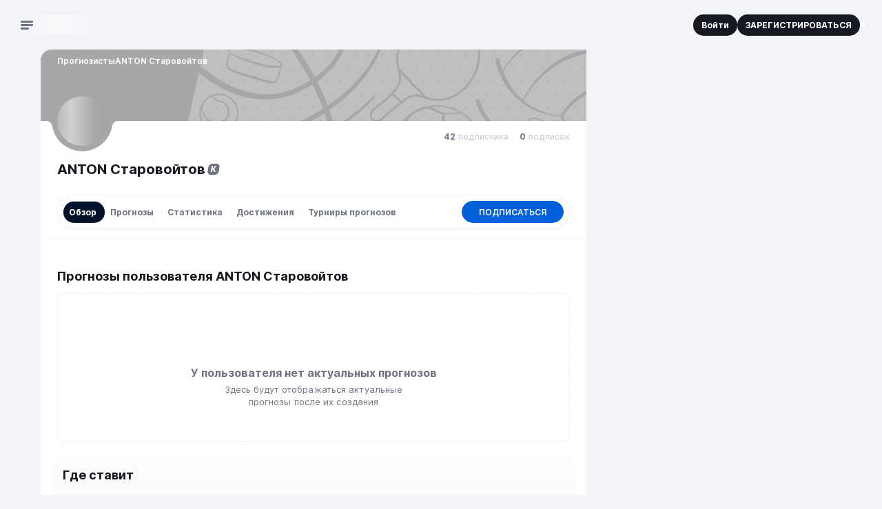

--- FILE ---
content_type: text/html;charset=utf-8
request_url: https://stavka.tv/predictors/anton-starovoytov-1
body_size: 44078
content:
<!DOCTYPE html><html  lang="ru"><head><meta charset="utf-8"><meta name="viewport" content="width=360, initial-scale=1"><title>ANTON Старовойтов - прогнозы от пользователя anton-starovoytov-1, статистика прогнозов | СТАВКА ТВ</title><script src="/ymab-init.js" type="text/javascript" id="ymab-init" defer async></script><style>.wrapper[data-v-d81b51a4]{margin:0 auto;max-width:1440px;position:relative}.content[data-v-d81b51a4]{position:relative;z-index:1}@media(min-width:1088px){.content[data-v-d81b51a4]{display:grid;grid-template-columns:minmax(776px,792px) minmax(296px,370px);justify-content:center}}@media(min-width:1382px){.content[data-v-d81b51a4]{grid-template-columns:278px 792px minmax(296px,370px)}}.content--with-catfish[data-v-d81b51a4]{padding-bottom:84px}.grid-nav[data-v-d81b51a4]{z-index:1}@media(min-width:1382px){.grid-nav[data-v-d81b51a4]{display:block;grid-area:nav;padding:0 16px}}.grid-main[data-v-d81b51a4]{grid-area:main}.main-wrapper[data-v-d81b51a4]{background-color:var(--background-container);height:100%;padding:0 8px}@media(min-width:768px){.main-wrapper[data-v-d81b51a4]{border-radius:16px 16px 0 0;margin:0 auto;max-width:776px;width:100%}}@media(min-width:1088px){.main-wrapper[data-v-d81b51a4]{border-top-right-radius:0;max-width:100%;padding:0 24px}}@media(min-width:1382px){.main-wrapper[data-v-d81b51a4]{border-radius:16px 0 0}}.grid-sidebar[data-v-d81b51a4]{display:block;grid-area:sidebar;z-index:1}.grid-footer[data-v-d81b51a4]{grid-area:footer}@media(min-width:1088px){.sidebar-visible .content[data-v-d81b51a4]{grid-template-areas:"main sidebar" "footer footer"}}@media(min-width:1382px){.sidebar-visible .content[data-v-d81b51a4]{grid-template-areas:"nav main sidebar" "nav footer footer"}}@media(min-width:1088px){.sidebar-hidden .content[data-v-d81b51a4]{grid-template-areas:"main main" "footer footer"}}@media(min-width:1382px){.sidebar-hidden .content[data-v-d81b51a4]{grid-template-areas:"nav main main" "nav footer footer"}}</style><style>[class^=globalClass__]>[class^=wrap__]{bottom:16px;right:60px!important;transform:translateY(calc((var(--catfish-height) + var(--collapsed-modal-height))*-1));transform-origin:right bottom;transition-duration:.45s;transition-property:transform;transition-timing-function:ease;zoom:1!important}@media(min-width:768px){[class^=globalClass__]>[class^=wrap__]{bottom:12px;right:84px!important}}[class^=globalClass__] [class^=main__]{background:#fff}[class^=globalClass__]>[class^=wrap__]>[class^=button__]{height:40px;margin-bottom:0!important;margin-right:0!important;width:40px}@media(min-width:768px){[class^=globalClass__]>[class^=wrap__]>[class^=button__]{height:48px;width:48px}}[class^=globalClass__]>[class^=wrap__]>[class^=button__] [class^=logoIconCloud__]{transform:scale(.6)}@media(min-width:768px){[class^=globalClass__]>[class^=wrap__]>[class^=button__] [class^=logoIconCloud__]{transform:scale(.8)}}</style><style>.Header[data-v-1f612282]{display:grid;grid-template-columns:auto minmax(auto,1fr) auto;height:48px;position:relative}@media(min-width:768px){.Header[data-v-1f612282]{grid-template-columns:278px minmax(auto,1fr) auto;height:56px}}@media(min-width:1280px){.Header[data-v-1f612282]{height:72px}}@media(min-width:1382px){.Header[data-v-1f612282]{grid-template-columns:278px 792px minmax(296px,370px)}}.header-extended:not(.nav-opened) .Header[data-v-1f612282]{grid-template-rows:48px 48px;height:auto}@media(min-width:768px){.header-extended:not(.nav-opened) .Header[data-v-1f612282]{grid-template-rows:56px 48px}}@media(min-width:1280px){.header-extended:not(.nav-opened) .Header[data-v-1f612282]{grid-template-rows:72px 48px}}@media(min-width:1382px){.header-extended:not(.nav-opened) .Header[data-v-1f612282]{grid-template-rows:72px}}.extended-row[data-v-1f612282]{display:flex;grid-column:span 3;justify-content:center}@media(max-width:1381px){.Header--with-gift .logo[data-v-1f612282]{margin-left:47px}}.Header--with-search .left[data-v-1f612282]{opacity:0}.Header--with-search .right[data-v-1f612282]{margin-left:auto;opacity:0}.header-container[data-v-1f612282]{background-color:#f3f4f8;position:sticky;top:0;z-index:2}@media(min-width:1280px){.header-container--radius[data-v-1f612282]{border-top-left-radius:8px}}.header-container .auth-button[data-v-1f612282],.header-container .registration-button[data-v-1f612282]{padding:8px 12px;white-space:nowrap}@media(min-width:1382px){.header-container .auth-button[data-v-1f612282],.header-container .registration-button[data-v-1f612282]{padding:12px 16px}}.header-container .auth-button[data-v-1f612282]{order:2}@media(min-width:768px){.header-container .auth-button[data-v-1f612282]{border-color:#fff;margin-left:auto;order:0}}.header-container .registration-button[data-v-1f612282]{display:none}@media(min-width:768px){.header-container .registration-button[data-v-1f612282]{display:block}}.nav-open .header-container[data-v-1f612282]{z-index:13}.left[data-v-1f612282],.right[data-v-1f612282]{align-items:center;display:flex;transition:opacity .2s,transform .2s}.left[data-v-1f612282]{gap:12px;padding-left:16px}@media(min-width:768px){.left[data-v-1f612282]{padding-left:12px}}@media(min-width:1280px){.left[data-v-1f612282]{padding-left:24px}}.right[data-v-1f612282]{gap:8px;padding-right:8px}@media(min-width:768px){.right[data-v-1f612282]{flex-direction:unset;gap:12px;padding-right:12px}}@media(min-width:1280px){.right[data-v-1f612282]{padding-right:24px}}@media(min-width:1382px){.right[data-v-1f612282]{padding-left:24px}}.center[data-v-1f612282]{align-items:center;display:flex;padding-right:12px}@media(min-width:1382px){.center[data-v-1f612282]{padding-right:0}}.Header--with-gift .center[data-v-1f612282]{gap:16px}.gift[data-v-1f612282]{left:55px;position:absolute}@media(min-width:768px){.gift[data-v-1f612282]{left:50px}}@media(min-width:1280px){.gift[data-v-1f612282]{left:64px}}@media(min-width:1382px){.gift[data-v-1f612282]{left:auto;margin-left:auto;position:relative}}.logo[data-v-1f612282]{display:inline-block;height:20px;transition:opacity .2s,transform .2s;width:101px}@media(min-width:768px){.logo[data-v-1f612282]{height:28px;width:146px}}.logo-image[data-v-1f612282]{color:#0161da;height:100%;transition-duration:.2s;transition-property:color;transition-timing-function:ease-in-out;width:100%}.logo-image[data-v-1f612282]:focus-visible{color:#0055c2}@media(hover:hover)and (pointer:fine){.logo-image[data-v-1f612282]:not(:disabled):hover{color:#0055c2}}.menu-button[data-v-1f612282]{display:flex;flex-direction:column;height:24px;justify-content:center;padding:0 6px;position:relative;transition:opacity .2s,transform .2s;width:24px}.menu-button--clicked .menu-button-bar[data-v-1f612282]:first-child{animation:down-and-rotate-1f612282 .3s ease-in forwards}.menu-button--clicked .menu-button-bar[data-v-1f612282]:nth-child(2){opacity:0;transition-delay:.2s}.menu-button--clicked .menu-button-bar[data-v-1f612282]:last-child{animation:up-and-rotate-1f612282 .3s ease-in forwards}.counters-marker[data-v-1f612282]{background-color:#0055c2;border:1px solid #fff;border-radius:100vw;display:block;height:8px;position:absolute;right:-3px;top:2px;width:8px}.menu-button-bar[data-v-1f612282]{background-color:#6f7383;border-radius:3px;height:3px;margin-bottom:2px;width:18px}.menu-button-bar[data-v-1f612282]:nth-child(2){transition-delay:0;transition-property:opacity}.menu-button-bar[data-v-1f612282]:last-child{margin-bottom:0;width:12px}.header-search[data-v-1f612282]{margin-left:auto}@media(min-width:1382px){.header-search[data-v-1f612282]{margin-left:0}}@keyframes up-and-rotate-1f612282{50%{transform:translateY(-5px);width:22px}75%{transform:translateY(-5px);width:22px}to{transform:translateY(-5px) rotate(45deg);width:22px}}@keyframes down-and-rotate-1f612282{50%{transform:translateY(5px);width:22px}75%{transform:translateY(5px);width:22px}to{transform:translateY(5px) rotate(-45deg);width:22px}}.user-name-link[data-v-1f612282]{color:#171921}.user-name-link[data-v-1f612282]:focus-visible{color:#0161da}@media(hover:hover)and (pointer:fine){.user-name-link[data-v-1f612282]:not(:disabled):hover{color:#0161da}}.notification-button[data-v-1f612282]{margin-left:auto}@media(max-width:767px){.notification-button[data-v-1f612282]{background-color:transparent!important;box-shadow:none!important;order:1}.avatar-button[data-v-1f612282]{order:2}}.header-profile[data-v-1f612282]{align-items:center;display:flex;justify-content:center}.NotificationsList[data-v-1f612282]{display:none}</style><style>@media(max-width:767px){.Header .notification-button .logo{height:20px;min-width:20px;width:20px}.Header .notification-button .count{left:12px;top:-4px}.Header .avatar-button{order:2}}.NewModal.NotificationsList{z-index:14}</style><style>.ContentImage[data-v-2ec4b86f]{display:inline-flex;overflow:hidden}.ContentImage.rounded[data-v-2ec4b86f]{border:1px solid #f2f3f7;border-radius:100vw;box-shadow:0 0 0 1px #f2f3f7}.image-placeholder[data-v-2ec4b86f]{align-items:center;color:#6f7383;display:flex;height:100%;justify-content:center;width:100%}.loading .image-placeholder[data-v-2ec4b86f]{overflow:hidden;position:relative}.loading .image-placeholder[data-v-2ec4b86f]:before{animation:sliding-2ec4b86f 2s ease-in-out 1.5s infinite;background-image:linear-gradient(90deg,#fff0,#fffc,#fff0);content:"";display:block;height:100%;position:absolute;top:0;width:100%}@keyframes sliding-2ec4b86f{0%{transform:translate(-100%)}to{transform:translate(100%)}}</style><style>.Search[data-v-70bd4f28]{align-items:center;display:flex;flex-direction:column;overflow:hidden;position:relative;width:32px;z-index:5}@media(min-width:1382px){.Search[data-v-70bd4f28]{background-color:#fff;border-radius:20px;margin:0;max-width:792px;min-height:40px;overflow:visible;width:100%}.Search[data-v-70bd4f28]:focus-within{box-shadow:0 1px 4px #090a0b0d}.Search .search-icon[data-v-70bd4f28]{color:#cacdd7}}.Search--opened[data-v-70bd4f28]{background-color:#fff;border-radius:20px;margin:0}.Search--opened[data-v-70bd4f28]:focus-within{box-shadow:0 1px 4px #090a0b0d}.Search--opened .search-icon[data-v-70bd4f28]{color:#cacdd7}.Search--opened[data-v-70bd4f28]{animation:fade-in-70bd4f28 .2s ease-in-out .3s forwards;left:0;margin:0 auto!important;opacity:0;overflow:visible;position:absolute;right:0;top:6px;width:calc(100% - 24px)}@media(min-width:768px){.Search--opened[data-v-70bd4f28]{top:8px}}@media(min-width:1382px){.Search--opened[data-v-70bd4f28]{top:16px}}.Search--empty-results[data-v-70bd4f28],.Search--with-results[data-v-70bd4f28]{border-bottom-left-radius:0;border-bottom-right-radius:0;overflow:visible}.Search--empty-results .backdrop-layer[data-v-70bd4f28],.Search--with-results .backdrop-layer[data-v-70bd4f28]{display:block}.Search .close-button[data-v-70bd4f28]{border-radius:20px;flex-shrink:0;padding:4px 8px}@media(min-width:768px){.Search .close-button[data-v-70bd4f28]{padding:8px 12px}}.top[data-v-70bd4f28]{align-items:center;display:flex;padding:6px 6px 6px 10px;position:relative;width:100%}@media(min-width:768px){.top[data-v-70bd4f28]{padding:4px 4px 4px 12px}}@media(min-width:1382px){.top[data-v-70bd4f28]{padding-right:8px}.Search--empty-results .top[data-v-70bd4f28],.Search--with-results .top[data-v-70bd4f28]{padding-right:4px}}.search-icon[data-v-70bd4f28]{color:#6f7383;height:20px;width:20px}.reset-button[data-v-70bd4f28],.search-button[data-v-70bd4f28]{align-items:center;display:flex;justify-content:center;padding:0}.reset-button[data-v-70bd4f28]{height:16px;margin-right:8px;width:16px}.reset-search[data-v-70bd4f28]{color:#cacdd7;height:16px;transition-duration:.2s;transition-property:color;transition-timing-function:ease-in-out;width:16px}.reset-search[data-v-70bd4f28]:focus-visible{color:#6f7383}@media(hover:hover)and (pointer:fine){.reset-search[data-v-70bd4f28]:not(:disabled):hover{color:#6f7383}}.input[data-v-70bd4f28]{border:0;font-size:16px;height:20px;line-height:1.2;padding:2px 8px;width:100%}@media(min-width:768px){.input[data-v-70bd4f28]{height:32px;line-height:1.8}}@media(min-width:1382px){.input[data-v-70bd4f28]{font-size:13px;font-weight:500;font-weight:400;line-height:1.4}}.input[data-v-70bd4f28]:focus-visible{box-shadow:none}@media(hover:hover)and (pointer:fine){.input[data-v-70bd4f28]:not(:disabled):hover{box-shadow:none}}.input[data-v-70bd4f28]::input-placeholder{color:#6f7383}.input[data-v-70bd4f28]::-moz-placeholder{color:#6f7383;opacity:1}.input[data-v-70bd4f28]::placeholder{color:#6f7383;opacity:1}.input[data-v-70bd4f28]:focus{box-shadow:none}.input[data-v-70bd4f28]:focus::input-placeholder{color:#cacdd7}.input[data-v-70bd4f28]:focus::-moz-placeholder{color:#cacdd7;opacity:1}.input[data-v-70bd4f28]:focus::placeholder{color:#cacdd7;opacity:1}.results[data-v-70bd4f28]{position:absolute;top:40px;width:100%}.results-inner[data-v-70bd4f28]{max-height:70vh;overflow:auto}.backdrop-layer[data-v-70bd4f28]{display:none;height:100%;left:0;position:fixed;top:0;width:100%}@keyframes fade-in-70bd4f28{0%{opacity:0}to{opacity:1}}.Search--extended-header[data-v-70bd4f28]{width:auto}.Search--extended-header .top[data-v-70bd4f28]{padding:0}.Search--extended-header .search-button[data-v-70bd4f28]{flex-shrink:0;height:40px;width:40px}.Search--extended-header.Search--opened[data-v-70bd4f28]{margin:0!important;width:100%}.Search--extended-header.Search--opened .top[data-v-70bd4f28]{padding-right:4px}</style><style>.Search .form{transition-delay:.2s;transition-duration:.2s;transition-property:width;transition-timing-function:ease-in-out;width:300px}.Search .form:focus-within{transition-delay:0s;width:605px}.Search--with-results .form{width:605px}.Search--with-results .form .form__input{background-color:#fff}.Search .form:focus-within~.clear-button,.Search--with-results .clear-button{right:-273px;transition-delay:0s}</style><style>.StvButton[data-v-8b83ea7c]{align-items:center;border-radius:8px;cursor:pointer;display:inline-flex;flex-shrink:0;font:inherit;font-weight:700;justify-content:center;text-align:center;transition-duration:.2s;transition-property:background-color,color,border-color,box-shadow;transition-timing-function:ease-in-out}.StvButton--disabled[data-v-8b83ea7c],.StvButton[data-v-8b83ea7c]:disabled{background-color:var(--grey-15);color:#fff;cursor:default;pointer-events:none}.StvButton--uppercase[data-v-8b83ea7c]{text-transform:uppercase}.StvButton--size-large[data-v-8b83ea7c]{padding:16px}.StvButton--size-medium[data-v-8b83ea7c]{gap:8px;padding:12px 16px}.StvButton--size-small[data-v-8b83ea7c]{gap:4px;padding:8px 12px}.StvButton--size-xsmall[data-v-8b83ea7c]{gap:2px;padding:4px 8px}.StvButton--full-width[data-v-8b83ea7c]{display:flex;width:100%}.StvButton--rounded[data-v-8b83ea7c]{border-radius:100vw}.StvButton--no-paddings[data-v-8b83ea7c]{padding:0}.StvButton--icon[data-v-8b83ea7c]{height:32px;padding:0;width:32px}.StvButton--design-primary[data-v-8b83ea7c]{background-color:var(--brand-50);color:var(--background-lvl-1)}.StvButton--design-primary[data-v-8b83ea7c]:focus-visible:not(:active,.active){background-color:var(--brand-60)}@media(hover:hover)and (pointer:fine){.StvButton--design-primary[data-v-8b83ea7c]:not(:disabled):hover:not(:active,.active){background-color:var(--brand-60)}}.StvButton--design-primary.active[data-v-8b83ea7c],.StvButton--design-primary[data-v-8b83ea7c]:active{background-color:var(--brand-70)}.StvButton--design-primary-light[data-v-8b83ea7c]{background-color:var(--brand-5);color:var(--brand-50)}.StvButton--design-primary-light[data-v-8b83ea7c]:focus-visible:not(:active,.active){background-color:var(--brand-50)}@media(hover:hover)and (pointer:fine){.StvButton--design-primary-light[data-v-8b83ea7c]:not(:disabled):hover:not(:active,.active){background-color:var(--brand-50)}}.StvButton--design-primary-light.active[data-v-8b83ea7c],.StvButton--design-primary-light[data-v-8b83ea7c]:active{background-color:var(--brand-70)}.StvButton--design-primary-light[data-v-8b83ea7c]:focus-visible:not(:active,.active){color:#fff}@media(hover:hover)and (pointer:fine){.StvButton--design-primary-light[data-v-8b83ea7c]:not(:disabled):hover:not(:active,.active){color:#fff}}.StvButton--design-primary-light.active[data-v-8b83ea7c],.StvButton--design-primary-light[data-v-8b83ea7c]:active{color:#fff}.StvButton--design-light-border[data-v-8b83ea7c]{background:#fff;border:1px solid var(--grey-15);color:var(--grey-60)}.StvButton--design-light-border[data-v-8b83ea7c]:focus-visible:not(:active,.active){background-color:var(--brand-5)}@media(hover:hover)and (pointer:fine){.StvButton--design-light-border[data-v-8b83ea7c]:not(:disabled):hover:not(:active,.active){background-color:var(--brand-5)}}.StvButton--design-light-border.active[data-v-8b83ea7c],.StvButton--design-light-border[data-v-8b83ea7c]:active{background-color:var(--brand-5)}.StvButton--design-light-border[data-v-8b83ea7c]:focus-visible:not(:active,.active){color:var(--brand-60)}@media(hover:hover)and (pointer:fine){.StvButton--design-light-border[data-v-8b83ea7c]:not(:disabled):hover:not(:active,.active){color:var(--brand-60)}}.StvButton--design-light-border.active[data-v-8b83ea7c],.StvButton--design-light-border[data-v-8b83ea7c]:active{color:var(--brand-70)}.StvButton--design-light-border[data-v-8b83ea7c]:focus-visible:not(:active,.active){border-color:var(--brand-5)}@media(hover:hover)and (pointer:fine){.StvButton--design-light-border[data-v-8b83ea7c]:not(:disabled):hover:not(:active,.active){border-color:var(--brand-5)}}.StvButton--design-light-border.active[data-v-8b83ea7c],.StvButton--design-light-border[data-v-8b83ea7c]:active{border-color:var(--brand-5)}.StvButton--design-light-grey[data-v-8b83ea7c]{background:var(--background-lvl-1);border:1px solid var(--grey-10);color:var(--grey-60)}.StvButton--design-light-grey[data-v-8b83ea7c]:focus-visible:not(:active,.active){color:var(--grey-70)}@media(hover:hover)and (pointer:fine){.StvButton--design-light-grey[data-v-8b83ea7c]:not(:disabled):hover:not(:active,.active){color:var(--grey-70)}}.StvButton--design-light-grey.active[data-v-8b83ea7c],.StvButton--design-light-grey[data-v-8b83ea7c]:active{color:var(--grey-70)}.StvButton--design-light-grey[data-v-8b83ea7c]:focus-visible:not(:active,.active){background-color:var(--background-lvl-2)}@media(hover:hover)and (pointer:fine){.StvButton--design-light-grey[data-v-8b83ea7c]:not(:disabled):hover:not(:active,.active){background-color:var(--background-lvl-2)}}.StvButton--design-light-grey.active[data-v-8b83ea7c],.StvButton--design-light-grey[data-v-8b83ea7c]:active{background-color:var(--background-lvl-2)}.StvButton--design-light-grey[data-v-8b83ea7c]:focus-visible:not(:active,.active){border-color:var(--grey-15)}@media(hover:hover)and (pointer:fine){.StvButton--design-light-grey[data-v-8b83ea7c]:not(:disabled):hover:not(:active,.active){border-color:var(--grey-15)}}.StvButton--design-light-grey.active[data-v-8b83ea7c],.StvButton--design-light-grey[data-v-8b83ea7c]:active{border-color:var(--grey-15)}.StvButton--design-success-light[data-v-8b83ea7c]{background-color:#e5f6e9;color:var(--accent-green-50)}.StvButton--design-success-light[data-v-8b83ea7c]:focus-visible:not(:active,.active){background-color:var(--accent-green-50)}@media(hover:hover)and (pointer:fine){.StvButton--design-success-light[data-v-8b83ea7c]:not(:disabled):hover:not(:active,.active){background-color:var(--accent-green-50)}}.StvButton--design-success-light.active[data-v-8b83ea7c],.StvButton--design-success-light[data-v-8b83ea7c]:active{background-color:var(--accent-green-50)}.StvButton--design-success-light[data-v-8b83ea7c]:focus-visible:not(:active,.active){color:#fff}@media(hover:hover)and (pointer:fine){.StvButton--design-success-light[data-v-8b83ea7c]:not(:disabled):hover:not(:active,.active){color:#fff}}.StvButton--design-success-light.active[data-v-8b83ea7c],.StvButton--design-success-light[data-v-8b83ea7c]:active{color:#fff}.StvButton--design-dark[data-v-8b83ea7c]{background-color:var(--grey-70);color:#fff}.StvButton--design-dark[data-v-8b83ea7c]:focus-visible:not(:active,.active){background-color:var(--brand-60)}@media(hover:hover)and (pointer:fine){.StvButton--design-dark[data-v-8b83ea7c]:not(:disabled):hover:not(:active,.active){background-color:var(--brand-60)}}.StvButton--design-dark.active[data-v-8b83ea7c],.StvButton--design-dark[data-v-8b83ea7c]:active{background-color:var(--brand-70)}.StvButton--design-light[data-v-8b83ea7c]{background:var(--background-lvl-2);color:var(--grey-60)}.StvButton--design-light[data-v-8b83ea7c]:focus-visible:not(:active,.active){background-color:var(--brand-5)}@media(hover:hover)and (pointer:fine){.StvButton--design-light[data-v-8b83ea7c]:not(:disabled):hover:not(:active,.active){background-color:var(--brand-5)}}.StvButton--design-light.active[data-v-8b83ea7c],.StvButton--design-light[data-v-8b83ea7c]:active{background-color:var(--brand-10)}.StvButton--design-light[data-v-8b83ea7c]:focus-visible:not(:active,.active){color:var(--brand-50)}@media(hover:hover)and (pointer:fine){.StvButton--design-light[data-v-8b83ea7c]:not(:disabled):hover:not(:active,.active){color:var(--brand-50)}}.StvButton--design-light.active[data-v-8b83ea7c],.StvButton--design-light[data-v-8b83ea7c]:active{color:var(--brand-60)}.StvButton--design-light-gradient[data-v-8b83ea7c]{background:linear-gradient(180deg,var(--background-lvl-2) 0,rgb(from var(--background-lvl-2) r g b/0) 100%);border:1px solid var(--grey-10);color:var(--grey-60)}.StvButton--design-light-gradient[data-v-8b83ea7c]:focus-visible:not(:active,.active){background-color:var(--brand-60)}@media(hover:hover)and (pointer:fine){.StvButton--design-light-gradient[data-v-8b83ea7c]:not(:disabled):hover:not(:active,.active){background-color:var(--brand-60)}}.StvButton--design-light-gradient.active[data-v-8b83ea7c],.StvButton--design-light-gradient[data-v-8b83ea7c]:active{background-color:var(--brand-70)}.StvButton--design-light-gradient[data-v-8b83ea7c]:focus-visible:not(:active,.active){color:#fff}@media(hover:hover)and (pointer:fine){.StvButton--design-light-gradient[data-v-8b83ea7c]:not(:disabled):hover:not(:active,.active){color:#fff}}.StvButton--design-light-gradient.active[data-v-8b83ea7c],.StvButton--design-light-gradient[data-v-8b83ea7c]:active{color:#fff}.StvButton--design-plain[data-v-8b83ea7c]{color:var(--grey-60)}.StvButton--design-plain[data-v-8b83ea7c]:focus-visible:not(:active,.active){color:var(--brand-60)}@media(hover:hover)and (pointer:fine){.StvButton--design-plain[data-v-8b83ea7c]:not(:disabled):hover:not(:active,.active){color:var(--brand-60)}}.StvButton--design-plain.active[data-v-8b83ea7c],.StvButton--design-plain[data-v-8b83ea7c]:active{color:var(--brand-70)}.StvButton--design-plain-blue[data-v-8b83ea7c]{color:var(--brand-50)}.StvButton--design-plain-blue[data-v-8b83ea7c]:focus-visible:not(:active,.active){color:var(--brand-60)}@media(hover:hover)and (pointer:fine){.StvButton--design-plain-blue[data-v-8b83ea7c]:not(:disabled):hover:not(:active,.active){color:var(--brand-60)}}.StvButton--design-plain-blue.active[data-v-8b83ea7c],.StvButton--design-plain-blue[data-v-8b83ea7c]:active{color:var(--brand-70)}.StvButton--design-white[data-v-8b83ea7c]{background:var(--background-lvl-1);color:var(--grey-60)}.StvButton--design-white[data-v-8b83ea7c]:focus-visible:not(:active,.active){color:var(--brand-60)}@media(hover:hover)and (pointer:fine){.StvButton--design-white[data-v-8b83ea7c]:not(:disabled):hover:not(:active,.active){color:var(--brand-60)}}.StvButton--design-white.active[data-v-8b83ea7c],.StvButton--design-white[data-v-8b83ea7c]:active{color:var(--brand-70)}.StvButton--design-danger[data-v-8b83ea7c]{background-color:var(--accent-red-50);color:#fff}.StvButton--design-danger[data-v-8b83ea7c]:focus-visible:not(:active,.active){background-color:var(--accent-red-60)}@media(hover:hover)and (pointer:fine){.StvButton--design-danger[data-v-8b83ea7c]:not(:disabled):hover:not(:active,.active){background-color:var(--accent-red-60)}}.StvButton--design-danger.active[data-v-8b83ea7c],.StvButton--design-danger[data-v-8b83ea7c]:active{background-color:var(--accent-red-70)}.StvButton--design-danger-light[data-v-8b83ea7c]{background-color:var(--accent-red-5);color:var(--accent-red-50)}.StvButton--design-danger-light[data-v-8b83ea7c]:focus-visible:not(:active,.active){background-color:var(--accent-red-50)}@media(hover:hover)and (pointer:fine){.StvButton--design-danger-light[data-v-8b83ea7c]:not(:disabled):hover:not(:active,.active){background-color:var(--accent-red-50)}}.StvButton--design-danger-light.active[data-v-8b83ea7c],.StvButton--design-danger-light[data-v-8b83ea7c]:active{background-color:var(--accent-red-60)}.StvButton--design-danger-light[data-v-8b83ea7c]:focus-visible:not(:active,.active){color:#fff}@media(hover:hover)and (pointer:fine){.StvButton--design-danger-light[data-v-8b83ea7c]:not(:disabled):hover:not(:active,.active){color:#fff}}.StvButton--design-danger-light.active[data-v-8b83ea7c],.StvButton--design-danger-light[data-v-8b83ea7c]:active{color:#fff}.StvButton--design-fuchsia[data-v-8b83ea7c]{background-color:var(--accent-purple-5);color:var(--accent-purple-50)}.StvButton--design-fuchsia[data-v-8b83ea7c]:focus-visible:not(:active,.active){background-color:var(--accent-purple-50)}@media(hover:hover)and (pointer:fine){.StvButton--design-fuchsia[data-v-8b83ea7c]:not(:disabled):hover:not(:active,.active){background-color:var(--accent-purple-50)}}.StvButton--design-fuchsia.active[data-v-8b83ea7c],.StvButton--design-fuchsia[data-v-8b83ea7c]:active{background-color:#b740b6}.StvButton--design-fuchsia[data-v-8b83ea7c]:focus-visible:not(:active,.active){color:#fff}@media(hover:hover)and (pointer:fine){.StvButton--design-fuchsia[data-v-8b83ea7c]:not(:disabled):hover:not(:active,.active){color:#fff}}.StvButton--design-fuchsia.active[data-v-8b83ea7c],.StvButton--design-fuchsia[data-v-8b83ea7c]:active{color:#fff}.StvButton--design-with-arrow[data-v-8b83ea7c]{background-color:#fff;border-radius:0;color:var(--grey-60);display:flex;justify-content:space-between;padding:16px 0;text-align:left;width:100%}.StvButton--design-with-arrow[data-v-8b83ea7c]:focus-visible:not(:active,.active){color:var(--brand-60)}@media(hover:hover)and (pointer:fine){.StvButton--design-with-arrow[data-v-8b83ea7c]:not(:disabled):hover:not(:active,.active){color:var(--brand-60)}}.StvButton--design-with-arrow.active[data-v-8b83ea7c],.StvButton--design-with-arrow[data-v-8b83ea7c]:active{color:var(--brand-70)}.StvButton--design-with-arrow:focus-visible .icon-arrow[data-v-8b83ea7c]{color:var(--brand-60)}@media(hover:hover)and (pointer:fine){.StvButton--design-with-arrow:not(:disabled):hover .icon-arrow[data-v-8b83ea7c]{color:var(--brand-60)}}.StvButton--design-with-arrow:active .icon-arrow[data-v-8b83ea7c]{color:var(--brand-70)}.StvButton--design-tab[data-v-8b83ea7c]{background-color:var(--background-lvl-2);border:1px solid var(--grey-15);color:var(--grey-70)}.StvButton--design-tab[data-v-8b83ea7c]:focus-visible:not(:active,.active){background-color:var(--background-lvl-2)}@media(hover:hover)and (pointer:fine){.StvButton--design-tab[data-v-8b83ea7c]:not(:disabled):hover:not(:active,.active){background-color:var(--background-lvl-2)}}.StvButton--design-tab.active[data-v-8b83ea7c],.StvButton--design-tab[data-v-8b83ea7c]:active{background-color:var(--background-tab)}.StvButton--design-tab[data-v-8b83ea7c]:focus-visible:not(:active,.active){border-color:var(--grey-15)}@media(hover:hover)and (pointer:fine){.StvButton--design-tab[data-v-8b83ea7c]:not(:disabled):hover:not(:active,.active){border-color:var(--grey-15)}}.StvButton--design-tab.active[data-v-8b83ea7c],.StvButton--design-tab[data-v-8b83ea7c]:active{border-color:var(--background-tab)}.StvButton--design-tab[data-v-8b83ea7c]:focus-visible:not(:active,.active){color:var(--grey-70)}@media(hover:hover)and (pointer:fine){.StvButton--design-tab[data-v-8b83ea7c]:not(:disabled):hover:not(:active,.active){color:var(--grey-70)}}.StvButton--design-tab.active[data-v-8b83ea7c],.StvButton--design-tab[data-v-8b83ea7c]:active{color:#fff}.icon-arrow[data-v-8b83ea7c]{color:var(--grey-40);flex-shrink:0;height:20px;width:20px}</style><style>.StvButton .icon{transition-duration:.2s;transition-property:color;transition-timing-function:ease-in-out}.StvButton--design-light-border .icon{color:var(--grey-60)}.StvButton--design-light-border:focus-visible:not(:active,.active) .icon{color:var(--brand-60)}@media(hover:hover)and (pointer:fine){.StvButton--design-light-border:not(:disabled):hover:not(:active,.active) .icon{color:var(--brand-60)}}.StvButton--design-light-border.active .icon,.StvButton--design-light-border:active .icon{color:var(--brand-70)}.StvButton--design-light .icon{color:var(--grey-60)}.StvButton--design-light:focus-visible:not(:active,.active) .icon{color:var(--brand-50)}@media(hover:hover)and (pointer:fine){.StvButton--design-light:not(:disabled):hover:not(:active,.active) .icon{color:var(--brand-50)}}.StvButton--design-light.active .icon,.StvButton--design-light:active .icon{color:var(--brand-60)}.StvButton--design-danger-light .icon{color:var(--accent-red-50)}.StvButton--design-danger-light:focus-visible:not(:active,.active) .icon{color:#fff}@media(hover:hover)and (pointer:fine){.StvButton--design-danger-light:not(:disabled):hover:not(:active,.active) .icon{color:#fff}}.StvButton--design-danger-light.active .icon,.StvButton--design-danger-light:active .icon{color:#fff}.StvButton--design-success-light .icon{color:var(--green-50)}.StvButton--design-success-light:focus-visible:not(:active,.active) .icon{color:#fff}@media(hover:hover)and (pointer:fine){.StvButton--design-success-light:not(:disabled):hover:not(:active,.active) .icon{color:#fff}}.StvButton--design-success-light.active .icon,.StvButton--design-success-light:active .icon{color:#fff}.StvButton--design-primary-light .icon{color:var(--brand-50)}.StvButton--design-primary-light:focus-visible:not(:active,.active) .icon{color:#fff}@media(hover:hover)and (pointer:fine){.StvButton--design-primary-light:not(:disabled):hover:not(:active,.active) .icon{color:#fff}}.StvButton--design-primary-light.active .icon,.StvButton--design-primary-light:active .icon{color:#fff}.StvButton--design-light-grey .icon{color:var(--grey-40)}.StvButton--design-light-grey:focus-visible:not(:active,.active) .icon{color:var(--grey-60)}@media(hover:hover)and (pointer:fine){.StvButton--design-light-grey:not(:disabled):hover:not(:active,.active) .icon{color:var(--grey-60)}}.StvButton--design-light-gradient .icon,.StvButton--design-light-grey.active .icon,.StvButton--design-light-grey:active .icon{color:var(--grey-60)}.StvButton--design-light-gradient:focus-visible:not(:active,.active) .icon{color:#fff}@media(hover:hover)and (pointer:fine){.StvButton--design-light-gradient:not(:disabled):hover:not(:active,.active) .icon{color:#fff}}.StvButton--design-light-gradient.active .icon,.StvButton--design-light-gradient:active .icon{color:#fff}.StvButton--design-plain .icon,.StvButton--design-white .icon{color:var(--grey-60)}.StvButton--design-plain:focus-visible:not(:active,.active) .icon,.StvButton--design-white:focus-visible:not(:active,.active) .icon{color:var(--brand-60)}@media(hover:hover)and (pointer:fine){.StvButton--design-plain:not(:disabled):hover:not(:active,.active) .icon,.StvButton--design-white:not(:disabled):hover:not(:active,.active) .icon{color:var(--brand-60)}}.StvButton--design-plain.active .icon,.StvButton--design-plain:active .icon,.StvButton--design-white.active .icon,.StvButton--design-white:active .icon{color:var(--brand-70)}.StvButton--design-fuchsia .icon{color:var(--accent-purple-50)}.StvButton--design-fuchsia:focus-visible:not(:active,.active) .icon{color:#fff}@media(hover:hover)and (pointer:fine){.StvButton--design-fuchsia:not(:disabled):hover:not(:active,.active) .icon{color:#fff}}.StvButton--design-fuchsia.active .icon,.StvButton--design-fuchsia:active .icon{color:#fff}.StvButton--design-tab .icon{color:var(--grey-60)}.StvButton--design-tab:focus-visible:not(:active,.active) .icon{color:var(--grey-70)}@media(hover:hover)and (pointer:fine){.StvButton--design-tab:not(:disabled):hover:not(:active,.active) .icon{color:var(--grey-70)}}.StvButton--design-tab.active .icon,.StvButton--design-tab:active .icon{color:#fff}</style><style>.notifications-button[data-v-129a303e]{align-items:center;background-color:#fff;border-radius:8px;box-shadow:0 1px 4px #090a0b0d;display:flex;justify-content:center;padding:4px;position:relative;z-index:10}.notifications-button:focus-visible .logo[data-v-129a303e]{color:#0161da}@media(hover:hover)and (pointer:fine){.notifications-button:not(:disabled):hover .logo[data-v-129a303e]{color:#0161da}}.logo[data-v-129a303e]{color:#6f7383;height:24px;min-height:24px;min-width:24px;width:24px}.count[data-v-129a303e]{align-items:center;background-color:#fd213a;border:1px solid #f3f4f8;border-radius:100vw;color:#fff;display:flex;font-weight:500;height:16px;justify-content:center;left:20px;padding:0 4px;position:absolute;top:-6px}.tada-animation[data-v-129a303e]{animation-duration:1s;animation-iteration-count:2;animation-name:tada-129a303e}@keyframes tada-129a303e{0%{transform:scaleX(1)}10%,20%{transform:scale3d(.9,.9,.9) rotate(-3deg)}30%,50%,70%,90%{transform:scale3d(1.1,1.1,1.1) rotate(3deg)}40%,60%,80%{transform:scale3d(1.1,1.1,1.1) rotate(-3deg)}to{transform:scaleX(1)}}</style><style>.NotificationsList[data-v-50676ba6]{background-color:#fff;border-radius:12px;height:calc(100vh - 24px);overflow:auto;scroll-behavior:smooth;width:360px}@media(max-width:767px){.NotificationsList[data-v-50676ba6]{height:calc(100dvh - 130px);inset:0;width:auto}}.header[data-v-50676ba6]{border-bottom:1px solid #f2f3f7;justify-content:space-between;padding:12px}.header[data-v-50676ba6],.header-title[data-v-50676ba6]{align-items:center;display:flex}.header-title[data-v-50676ba6]{font-weight:700}.notifications-count[data-v-50676ba6]{align-items:center;background-color:#fd213a;border-radius:100vw;color:#fff;display:inline-flex;font-size:12px;font-weight:500;height:16px;justify-content:center;margin-left:8px;min-width:16px;padding-left:4px;padding-right:4px}.header-button-icon[data-v-50676ba6]{color:#6f7383;height:16px;min-height:16px;min-width:16px;width:16px}.header-button[data-v-50676ba6],.header-buttons[data-v-50676ba6]{align-items:center;display:flex}.header-button[data-v-50676ba6]{height:32px;justify-content:center;width:32px}.header-button--options[data-v-50676ba6]{margin-right:8px}.header-button--close[data-v-50676ba6]{background-color:#f3f4f8;border-radius:8px}.header-button:focus-visible .header-button-icon[data-v-50676ba6]{color:#0161da}@media(hover:hover)and (pointer:fine){.header-button:not(:disabled):hover .header-button-icon[data-v-50676ba6]{color:#0161da}}.list[data-v-50676ba6]{box-shadow:inset 0 4px 12px #090a0b0d;height:calc(100% - 57px);left:0;overflow-y:auto;padding-bottom:72px;position:absolute;scroll-behavior:smooth;top:57px;width:100%}.list--empty[data-v-50676ba6]{align-items:center;display:flex;justify-content:center}.show-all-button[data-v-50676ba6]{border:1px solid #e6e8ef;bottom:16px;left:16px;position:absolute;right:16px;z-index:2}.show-all-button[data-v-50676ba6]:focus-visible{border-color:#ecf4ff}@media(hover:hover)and (pointer:fine){.show-all-button[data-v-50676ba6]:not(:disabled):hover{border-color:#ecf4ff}}.options-pane[data-v-50676ba6]{top:46px}</style><style>.NotificationsList .check-as-read{left:3px;position:relative}</style><style>.NewModal[data-v-f86fa558]{overflow:auto;transition-duration:.2s;transition-property:opacity;transition-timing-function:ease-in-out}.NewModal--hidden[data-v-f86fa558]{opacity:0;visibility:hidden}.NewModal--position-start[data-v-f86fa558]{align-items:start!important}@media(min-width:768px){.NewModal--position-start .content[data-v-f86fa558]{margin-left:12px}}.NewModal--position-end[data-v-f86fa558]{align-items:end!important}@media(min-width:768px){.NewModal--position-end .content[data-v-f86fa558]{margin-right:12px}}.NewModal[data-v-f86fa558],.overlay[data-v-f86fa558]{align-items:center;display:flex;flex-direction:column;height:100%;justify-content:flex-end;left:0;position:fixed;top:0;width:100%;z-index:12}@media(min-width:768px){.NewModal[data-v-f86fa558],.overlay[data-v-f86fa558]{justify-content:center}}.overlay[data-v-f86fa558]{background-color:#00122999}.content[data-v-f86fa558]{animation:slide-up-f86fa558 .5s ease;background-color:#fff;border-radius:16px 16px 0 0;max-height:100%;position:relative;width:100%;z-index:12}@media(min-width:768px){.content[data-v-f86fa558]{animation:fade-in-f86fa558 .5s ease;border-radius:16px;box-shadow:0 1px 4px #090a0b0d;padding-bottom:0;width:auto}}.content--no-background[data-v-f86fa558]{background-color:transparent}.body[data-v-f86fa558]{height:100%;padding:16px;position:relative}.body--overflow-hidden[data-v-f86fa558]{overflow:hidden}.body--no-paddings[data-v-f86fa558]{padding:0}.close[data-v-f86fa558]{align-items:center;background-color:#fff;border-radius:100vw;display:flex;justify-content:center;padding:8px;position:absolute;right:4px;top:4px;z-index:10}.close:focus-visible .icon-close[data-v-f86fa558]{color:#171921}@media(hover:hover)and (pointer:fine){.close:not(:disabled):hover .icon-close[data-v-f86fa558]{color:#171921}}.icon-close[data-v-f86fa558]{color:#cacdd7;flex-shrink:0;height:16px;width:16px}@media(min-width:768px){.close--large[data-v-f86fa558]{right:-12px;top:-12px}}.close--large .icon-close[data-v-f86fa558]{height:20px;width:20px}@media(min-width:768px){.close--large .icon-close[data-v-f86fa558]{height:24px;width:24px}}@keyframes slide-up-f86fa558{0%{opacity:0;transform:translateY(100%)}to{opacity:1;transform:translateY(0)}}@keyframes fade-in-f86fa558{0%{opacity:0;transform:scale(1.2)}to{opacity:1;transform:scale(1)}}@media(max-width:767px){.NewModal--NewPrediction .content[data-v-f86fa558]{background:none;max-height:calc(100% - 24px)}.NewModal--NewPrediction .content--body-overflow[data-v-f86fa558]{background:#fff}}.NewModal--NewPrediction .body[data-v-f86fa558]{border-radius:16px 16px 0 0}@media(min-width:768px){.NewModal--NewPrediction .body[data-v-f86fa558]{border-radius:16px}}.NewModal--NewPrediction .body--overflow-hidden[data-v-f86fa558]:after{-webkit-backdrop-filter:blur(4px);backdrop-filter:blur(4px);background-color:#0161da33;border-radius:16px;content:"";display:block;inset:0;overflow:hidden;position:absolute;z-index:5}.NewModal--collapsed[data-v-f86fa558]{height:auto;inset:auto 8px 0;margin:0 auto;transform:translateY(calc((var(--catfish-height))*-1));width:auto;z-index:2}@media(min-width:768px){.NewModal--collapsed[data-v-f86fa558]{max-width:760px}}.NewModal--collapsed .overlay[data-v-f86fa558]{display:none}.NewModal--collapsed .content[data-v-f86fa558]{background:transparent;box-shadow:none;width:100%}.NewModal--collapsed .body[data-v-f86fa558]{padding:12px 8px}.NewModal--fullscreen .content[data-v-f86fa558]{flex-grow:1;max-height:none;width:100vw}.NewModal--center-position[data-v-f86fa558],.NewModal--center-position .overlay[data-v-f86fa558]{justify-content:center}.NewModal--center-position .content[data-v-f86fa558]{animation:fade-in-f86fa558 .5s ease;border-radius:16px;box-shadow:0 1px 4px #090a0b0d;padding-bottom:0;width:auto}</style><style>.Profile[data-v-7da99298]{padding-bottom:8px}@media(min-width:768px){.Profile[data-v-7da99298]{padding-bottom:24px}}</style><style>.sidebar-container[data-v-8fba8ff1]{background-color:#fff;border-left:1px solid #f2f3f7;height:100%}@media(min-width:1088px){.sidebar-container[data-v-8fba8ff1]{border-radius:0 16px 0 0}}.sidebar[data-v-8fba8ff1]{height:calc(100vh - 56px);overflow-y:auto;padding:16px 16px 16px 15px;position:sticky;top:56px;transition-duration:.45s;transition-property:padding;transition-timing-function:ease}@media(min-width:1280px){.sidebar[data-v-8fba8ff1]{height:calc(100vh - 72px);padding:16px 24px 24px 23px;top:72px}}.sidebar--with-catfish[data-v-8fba8ff1]{padding-bottom:84px}</style><style>.Footer[data-v-08531552]{background-color:#fff;background-image:url([data-uri]);background-position:0 -181px;background-repeat:no-repeat;background-size:216px 289px;border-top:1px solid #f2f3f7;overflow:hidden;position:relative;width:100%;z-index:1}@media only screen and (-moz-min-device-pixel-ratio:2),only screen and (min-device-pixel-ratio:2),only screen and (min-resolution:192dpi),only screen and (min-resolution:2dppx){.Footer[data-v-08531552]{background-image:url([data-uri])}}@media(min-width:768px){.Footer[data-v-08531552]{display:flex;justify-content:center}}@media(min-width:1280px){.Footer[data-v-08531552]{background-position:0 0;background-size:216px 289px}}.container[data-v-08531552]{max-width:100%;padding:24px 16px 12px;position:relative}@media(min-width:768px){.container[data-v-08531552]{padding-left:12px;padding-right:12px;padding-top:32px}}@media(min-width:1280px){.container[data-v-08531552]{padding-left:24px;padding-right:24px}}.container[data-v-08531552]:before{background-image:url(/_nuxt/ball-1.eQMqX_ju.png);background-repeat:no-repeat;background-size:contain;content:"";display:block;height:127px;position:absolute;right:-70px;top:-21px;width:127px}@media only screen and (-moz-min-device-pixel-ratio:2),only screen and (min-device-pixel-ratio:2),only screen and (min-resolution:192dpi),only screen and (min-resolution:2dppx){.container[data-v-08531552]:before{background-image:url(/_nuxt/ball-1_2x.Dvw1cxrO.png)}}@media(min-width:768px){.container[data-v-08531552]:before{display:none}}@media(min-width:1280px){.container[data-v-08531552]:before{display:block;top:161px}}.text[data-v-08531552]{color:#6f7383;font-weight:500;margin-bottom:12px;text-align:center}@media(min-width:768px){.text[data-v-08531552]{margin-bottom:8px}}.note[data-v-08531552]{color:#6f7383;font-weight:600;margin:0 0 8px;text-align:center}.responsible-gambling[data-v-08531552]{margin:0 0 16px;text-align:center}@media(min-width:768px){.responsible-gambling[data-v-08531552]{margin:0 0 24px}}.copyright[data-v-08531552],.responsible-gambling-text[data-v-08531552]{font-weight:500}.copyright[data-v-08531552]{align-items:center;border-top:1px solid #f2f3f7;color:#6f7383;display:flex;justify-content:space-between;margin:0 -16px;padding:20px 16px 8px}@media(min-width:768px){.copyright[data-v-08531552]{margin:0 -12px;padding-left:12px;padding-right:12px}}@media(min-width:1280px){.copyright[data-v-08531552]{margin:0 -24px;padding-left:24px;padding-right:24px}}.copyright__design[data-v-08531552]{color:#6f7383}.copyright__highlight[data-v-08531552]:focus-visible{color:#171921}@media(hover:hover)and (pointer:fine){.copyright__highlight[data-v-08531552]:not(:disabled):hover{color:#171921}}</style><style>.catfish[data-v-cab04913]{bottom:0;left:0;position:fixed;transition-duration:.45s;transition-property:transform;transition-timing-function:ease;width:100%;z-index:11}.is-hidden[data-v-cab04913]{transform:translateY(100%)}.content[data-v-cab04913]{background-color:#000;height:84px}.close[data-v-cab04913]{align-items:center;background-color:#0161da;border:none;display:flex;height:32px;justify-content:center;opacity:.8;padding:0;top:0;width:32px;z-index:2}.close[data-v-cab04913],.close[data-v-cab04913]:after{position:absolute;right:0}.close[data-v-cab04913]:after{content:"";display:block;height:42px;top:50%;transform:translateY(-50%);width:37px}.close[data-v-cab04913]:focus-visible{opacity:1}@media(hover:hover)and (pointer:fine){.close[data-v-cab04913]:not(:disabled):hover{opacity:1}}.close-button-icon[data-v-cab04913]{color:#fff;display:block;height:16px;width:16px}</style><style>.auth-modal[data-v-b1243c54]{background-color:#fff;border-radius:8px;min-width:288px;overflow-y:auto;padding-top:8px}@media(min-width:768px){.auth-modal[data-v-b1243c54]{width:328px}}.header[data-v-b1243c54]{margin-bottom:16px;text-align:center}.header-description[data-v-b1243c54]{color:#6f7383;font-weight:500;margin-top:8px}.footer[data-v-b1243c54]{align-items:center;display:flex;justify-content:center;padding-top:16px}.footer-title[data-v-b1243c54]{color:#6f7383;font-weight:500;margin-right:12px}.AuthSocials[data-v-b1243c54]{margin-bottom:8px}.error-wrapper[data-v-b1243c54]{padding:8px 0}.error[data-v-b1243c54]{background-color:#ffebed;border-radius:8px;color:#fd213a;padding:12px}</style><style>.registration-confirm-modal[data-v-3021ad4d]{margin:0 auto;max-width:328px;padding-top:16px;text-align:center}.mail[data-v-3021ad4d]{background-color:#e5f6e9;border-radius:50%;display:inline-block;height:64px;margin-bottom:16px;position:relative;width:64px}.mail-icon[data-v-3021ad4d]{color:#26b94c;height:auto;left:50%;position:absolute;top:50%;transform:translate(-50%,-50%);width:26px}.buttons[data-v-3021ad4d]{display:flex;flex-direction:column}@media(min-width:768px){.buttons[data-v-3021ad4d]{flex-direction:row}}.button[data-v-3021ad4d]:first-child{margin-bottom:12px}@media(min-width:768px){.button[data-v-3021ad4d]:first-child{margin-bottom:0;margin-right:8px}}.title[data-v-3021ad4d]{color:#0161da;margin-bottom:8px}</style><style>.registration-confirm-modal .text b{color:#0161da}</style><style>.recover-confirm-modal[data-v-6b467382]{max-width:360px;padding:32px 16px 16px;text-align:center}.check[data-v-6b467382]{background-color:#e5f6e9;border-radius:50%;display:inline-block;height:64px;margin-bottom:16px;position:relative;width:64px}.check-icon[data-v-6b467382]{color:#26b94c;height:16px;left:50%;position:absolute;top:50%;transform:translate(-50%,-50%);width:20px}.buttons[data-v-6b467382]{display:flex;flex-direction:column}@media(min-width:768px){.buttons[data-v-6b467382]{flex-direction:row}}.button[data-v-6b467382]:first-child{margin-bottom:12px}@media(min-width:768px){.button[data-v-6b467382]:first-child{margin-bottom:0;margin-right:8px}}.title[data-v-6b467382]{color:#0161da;margin-bottom:8px}.description[data-v-6b467382]{color:#6f7383;font-weight:500}</style><style>.ButtonScrollTop[data-v-4565407f]{align-items:center;background:#1a2a3e;border:none;border-radius:100vw;display:flex;height:0;justify-content:center;opacity:0;overflow:hidden;transition-duration:.2s;transition-property:width,height,opacity;transition-timing-function:ease;width:0}.active .ButtonScrollTop[data-v-4565407f]{height:100%;opacity:1;width:100%}.ButtonScrollTop[data-v-4565407f]:focus-visible{background:#001229}@media(hover:hover)and (pointer:fine){.ButtonScrollTop[data-v-4565407f]:not(:disabled):hover{background:#001229}}.icon[data-v-4565407f]{color:transparent;height:20px;transition:color .2s ease;width:20px}@media(min-width:768px){.icon[data-v-4565407f]{height:24px;width:24px}}.active .icon[data-v-4565407f]{color:#fff}.button-scroll-wrapper[data-v-4565407f]{align-items:center;bottom:16px;display:flex;height:0;justify-content:center;opacity:0;position:fixed;right:16px;transform:translateY(calc((var(--catfish-height) + var(--collapsed-modal-height))*-1));transition-duration:.45s;transition-property:transform;transition-timing-function:ease;width:0;z-index:2}@media(min-width:768px){.button-scroll-wrapper[data-v-4565407f]{bottom:12px;right:24px}}.button-scroll-wrapper.active[data-v-4565407f]{height:40px;opacity:1;width:40px}@media(min-width:768px){.button-scroll-wrapper.active[data-v-4565407f]{height:48px;width:48px}}</style><style>.Notifications[data-v-1a65643b]{bottom:16px;left:8px;margin:0 auto;position:fixed;right:8px;z-index:2000}@media(min-width:768px){.Notifications[data-v-1a65643b]{left:50%;max-width:600px;right:auto;transform:translate(-50%)}}.catfish-visible .Notifications[data-v-1a65643b]{bottom:100px}.items[data-v-1a65643b]{align-items:center;display:flex;flex-direction:column}.item[data-v-1a65643b]:not(:last-child){margin-bottom:8px}</style><style>.Prediction[data-v-47b30c23]{background-color:#fff;background-repeat:no-repeat;background-size:100%;border-radius:16px;margin:-16px;min-width:320px;overflow:hidden;position:relative}@media(min-width:768px){.Prediction[data-v-47b30c23]{width:488px}}.Prediction--ice-hockey[data-v-47b30c23]{background-image:url(/_nuxt/ice-hockey.Yu5gjUpM.webp)}@media only screen and (-moz-min-device-pixel-ratio:2),only screen and (min-device-pixel-ratio:2),only screen and (min-resolution:192dpi),only screen and (min-resolution:2dppx){.Prediction--ice-hockey[data-v-47b30c23]{background-image:url(/_nuxt/ice-hockey_2x.C6mSOyC1.webp)}}.Prediction--soccer[data-v-47b30c23]{background-image:url(/_nuxt/soccer.xeLad28N.webp)}@media only screen and (-moz-min-device-pixel-ratio:2),only screen and (min-device-pixel-ratio:2),only screen and (min-resolution:192dpi),only screen and (min-resolution:2dppx){.Prediction--soccer[data-v-47b30c23]{background-image:url(/_nuxt/soccer_2x.Cklv5oBQ.webp)}}.Prediction--tennis[data-v-47b30c23]{background-image:url(/_nuxt/tennis.Co-N3a16.webp)}@media only screen and (-moz-min-device-pixel-ratio:2),only screen and (min-device-pixel-ratio:2),only screen and (min-resolution:192dpi),only screen and (min-resolution:2dppx){.Prediction--tennis[data-v-47b30c23]{background-image:url(/_nuxt/tennis_2x.Bb75dwaB.webp)}}.Prediction--basketball[data-v-47b30c23]{background-image:url(/_nuxt/basketball.1V9hMAf1.webp)}@media only screen and (-moz-min-device-pixel-ratio:2),only screen and (min-device-pixel-ratio:2),only screen and (min-resolution:192dpi),only screen and (min-resolution:2dppx){.Prediction--basketball[data-v-47b30c23]{background-image:url(/_nuxt/basketball_2x.DBn6_p8f.webp)}}.Prediction--csgo[data-v-47b30c23]{background-image:url(/_nuxt/cs2.BD1afOP7.webp)}@media only screen and (-moz-min-device-pixel-ratio:2),only screen and (min-device-pixel-ratio:2),only screen and (min-resolution:192dpi),only screen and (min-resolution:2dppx){.Prediction--csgo[data-v-47b30c23]{background-image:url(/_nuxt/cs2_2x.C_snwjDy.webp)}}.Prediction--mma[data-v-47b30c23]{background-image:url(/_nuxt/mma.lyU5RWLB.webp)}@media only screen and (-moz-min-device-pixel-ratio:2),only screen and (min-device-pixel-ratio:2),only screen and (min-resolution:192dpi),only screen and (min-resolution:2dppx){.Prediction--mma[data-v-47b30c23]{background-image:url(/_nuxt/mma_2x.Dzv09i_L.webp)}}.Prediction--volleyball[data-v-47b30c23]{background-image:url(/_nuxt/volleyball.Dc22PJPG.webp)}@media only screen and (-moz-min-device-pixel-ratio:2),only screen and (min-device-pixel-ratio:2),only screen and (min-resolution:192dpi),only screen and (min-resolution:2dppx){.Prediction--volleyball[data-v-47b30c23]{background-image:url(/_nuxt/volleyball_2x.CnRtYscU.webp)}}.Prediction--table-tennis[data-v-47b30c23]{background-image:url(/_nuxt/table-tennis.Bg3hjShM.webp)}@media only screen and (-moz-min-device-pixel-ratio:2),only screen and (min-device-pixel-ratio:2),only screen and (min-resolution:192dpi),only screen and (min-resolution:2dppx){.Prediction--table-tennis[data-v-47b30c23]{background-image:url(/_nuxt/table-tennis_2x.BjOGu-TN.webp)}}.Prediction--dota2[data-v-47b30c23]{background-image:url(/_nuxt/dota2.BnkfD2JZ.webp)}@media only screen and (-moz-min-device-pixel-ratio:2),only screen and (min-device-pixel-ratio:2),only screen and (min-resolution:192dpi),only screen and (min-resolution:2dppx){.Prediction--dota2[data-v-47b30c23]{background-image:url(/_nuxt/dota2_2x.B-H9gYuE.webp)}}.Prediction--baseball[data-v-47b30c23]{background-image:url(/_nuxt/baseball.BeJwJ-NK.webp)}@media only screen and (-moz-min-device-pixel-ratio:2),only screen and (min-device-pixel-ratio:2),only screen and (min-resolution:192dpi),only screen and (min-resolution:2dppx){.Prediction--baseball[data-v-47b30c23]{background-image:url(/_nuxt/baseball_2x.DqtjYzWN.webp)}}.Prediction--handball[data-v-47b30c23]{background-image:url(/_nuxt/handball.CN8vI6KL.webp)}@media only screen and (-moz-min-device-pixel-ratio:2),only screen and (min-device-pixel-ratio:2),only screen and (min-resolution:192dpi),only screen and (min-resolution:2dppx){.Prediction--handball[data-v-47b30c23]{background-image:url(/_nuxt/handball_2x.6eIzu6lm.webp)}}.Prediction--futsal[data-v-47b30c23]{background-image:url(/_nuxt/futsal.NMZmZP8l.webp)}@media only screen and (-moz-min-device-pixel-ratio:2),only screen and (min-device-pixel-ratio:2),only screen and (min-resolution:192dpi),only screen and (min-resolution:2dppx){.Prediction--futsal[data-v-47b30c23]{background-image:url(/_nuxt/futsal_2x.BKHYkmo3.webp)}}.Prediction--american-football[data-v-47b30c23]{background-image:url(/_nuxt/american-football.CBE8PPpV.webp)}@media only screen and (-moz-min-device-pixel-ratio:2),only screen and (min-device-pixel-ratio:2),only screen and (min-resolution:192dpi),only screen and (min-resolution:2dppx){.Prediction--american-football[data-v-47b30c23]{background-image:url(/_nuxt/american-football_2x.BqRUGpfP.webp)}}.Prediction--snooker[data-v-47b30c23]{background-image:url(/_nuxt/snooker.DefJzPY-.svg)}.Prediction--boxing[data-v-47b30c23]{background-image:url(/_nuxt/boxing.CxqmPK1K.svg)}.Prediction--blured[data-v-47b30c23]{position:static}.Prediction--blured[data-v-47b30c23]:after{-webkit-backdrop-filter:blur(4px);backdrop-filter:blur(4px);background-color:#0161da33;border-radius:16px;content:"";display:block;inset:0;overflow:hidden;position:absolute;z-index:5}.Prediction--blured .NewPredictionChooseCoefficient[data-v-47b30c23]{max-height:100vh}.Prediction--closing[data-v-47b30c23]{min-height:324px}.Prediction--hidden[data-v-47b30c23]{min-height:0}.Prediction--hidden .popup[data-v-47b30c23]{bottom:0;left:0;margin:0;position:relative;right:0}.Prediction--loading[data-v-47b30c23]{opacity:.8;visibility:hidden}@media(max-width:767px){.Prediction .content[data-v-47b30c23]{background:none;max-height:calc(100% - 24px)}.Prediction .content--body-overflow[data-v-47b30c23]{background:#fff}}.Prediction .body[data-v-47b30c23]{border-radius:16px 16px 0 0}@media(min-width:768px){.Prediction .body[data-v-47b30c23]{border-radius:16px}}.Prediction .body--overflow-hidden[data-v-47b30c23]:after{-webkit-backdrop-filter:blur(4px);backdrop-filter:blur(4px);background-color:#0161da33;border-radius:16px;content:"";display:block;inset:0;overflow:hidden;position:absolute;z-index:5}.buttons[data-v-47b30c23]{gap:8px;position:absolute;right:12px;top:12px;z-index:1}.buttons[data-v-47b30c23],.close[data-v-47b30c23],.collapse[data-v-47b30c23]{align-items:center;display:flex}.close[data-v-47b30c23],.collapse[data-v-47b30c23]{background-color:#fff;border-radius:100vw;justify-content:center;padding:8px}.close:focus-visible .icon-close[data-v-47b30c23],.collapse:focus-visible .icon-close[data-v-47b30c23]{color:#171921}@media(hover:hover)and (pointer:fine){.close:not(:disabled):hover .icon-close[data-v-47b30c23],.collapse:not(:disabled):hover .icon-close[data-v-47b30c23]{color:#171921}}.skeleton[data-v-47b30c23]{padding:0 24px}.icon-close[data-v-47b30c23]{color:#cacdd7;height:12px;width:12px}.popup[data-v-47b30c23]{bottom:8px;left:8px;margin:0 8px;position:absolute;right:8px;z-index:6}</style><style>.Prediction .Textarea .input-wrapper{border:0}.Prediction .MatchSidebarSkeleton .header-items{justify-content:center}.NewModal--collapsed .Prediction{border-radius:12px;margin:0;width:100%}</style><style>.PredictionSuccess[data-v-a873084b]{border-radius:16px 16px 0 0;margin:-16px;padding:120px 16px 16px;text-align:center}@media(min-width:768px){.PredictionSuccess[data-v-a873084b]{border-radius:16px;width:456px}}.PredictionSuccess[data-v-a873084b]:before{background-image:url([data-uri]);background-size:contain;content:"";display:block;height:56px;left:0;margin:0 auto;position:absolute;right:0;top:64px;width:56px}@media only screen and (-moz-min-device-pixel-ratio:2),only screen and (min-device-pixel-ratio:2),only screen and (min-resolution:192dpi),only screen and (min-resolution:2dppx){.PredictionSuccess[data-v-a873084b]:before{background-image:url(/_nuxt/success_2x.C6dz7WB2.png)}}.PredictionSuccess--ice-hockey[data-v-a873084b]{background-image:url(/_nuxt/ice-hockey.Yu5gjUpM.webp)}@media only screen and (-moz-min-device-pixel-ratio:2),only screen and (min-device-pixel-ratio:2),only screen and (min-resolution:192dpi),only screen and (min-resolution:2dppx){.PredictionSuccess--ice-hockey[data-v-a873084b]{background-image:url(/_nuxt/ice-hockey_2x.C6mSOyC1.webp)}}.PredictionSuccess--soccer[data-v-a873084b]{background-image:url(/_nuxt/soccer.xeLad28N.webp)}@media only screen and (-moz-min-device-pixel-ratio:2),only screen and (min-device-pixel-ratio:2),only screen and (min-resolution:192dpi),only screen and (min-resolution:2dppx){.PredictionSuccess--soccer[data-v-a873084b]{background-image:url(/_nuxt/soccer_2x.Cklv5oBQ.webp)}}.PredictionSuccess--tennis[data-v-a873084b]{background-image:url(/_nuxt/tennis.Co-N3a16.webp)}@media only screen and (-moz-min-device-pixel-ratio:2),only screen and (min-device-pixel-ratio:2),only screen and (min-resolution:192dpi),only screen and (min-resolution:2dppx){.PredictionSuccess--tennis[data-v-a873084b]{background-image:url(/_nuxt/tennis_2x.Bb75dwaB.webp)}}.PredictionSuccess--basketball[data-v-a873084b]{background-image:url(/_nuxt/basketball.1V9hMAf1.webp)}@media only screen and (-moz-min-device-pixel-ratio:2),only screen and (min-device-pixel-ratio:2),only screen and (min-resolution:192dpi),only screen and (min-resolution:2dppx){.PredictionSuccess--basketball[data-v-a873084b]{background-image:url(/_nuxt/basketball_2x.DBn6_p8f.webp)}}.PredictionSuccess--csgo[data-v-a873084b]{background-image:url(/_nuxt/cs2.BD1afOP7.webp)}@media only screen and (-moz-min-device-pixel-ratio:2),only screen and (min-device-pixel-ratio:2),only screen and (min-resolution:192dpi),only screen and (min-resolution:2dppx){.PredictionSuccess--csgo[data-v-a873084b]{background-image:url(/_nuxt/cs2_2x.C_snwjDy.webp)}}.PredictionSuccess--mma[data-v-a873084b]{background-image:url(/_nuxt/mma.lyU5RWLB.webp)}@media only screen and (-moz-min-device-pixel-ratio:2),only screen and (min-device-pixel-ratio:2),only screen and (min-resolution:192dpi),only screen and (min-resolution:2dppx){.PredictionSuccess--mma[data-v-a873084b]{background-image:url(/_nuxt/mma_2x.Dzv09i_L.webp)}}.PredictionSuccess--volleyball[data-v-a873084b]{background-image:url(/_nuxt/volleyball.Dc22PJPG.webp)}@media only screen and (-moz-min-device-pixel-ratio:2),only screen and (min-device-pixel-ratio:2),only screen and (min-resolution:192dpi),only screen and (min-resolution:2dppx){.PredictionSuccess--volleyball[data-v-a873084b]{background-image:url(/_nuxt/volleyball_2x.CnRtYscU.webp)}}.PredictionSuccess--table-tennis[data-v-a873084b]{background-image:url(/_nuxt/table-tennis.Bg3hjShM.webp)}@media only screen and (-moz-min-device-pixel-ratio:2),only screen and (min-device-pixel-ratio:2),only screen and (min-resolution:192dpi),only screen and (min-resolution:2dppx){.PredictionSuccess--table-tennis[data-v-a873084b]{background-image:url(/_nuxt/table-tennis_2x.BjOGu-TN.webp)}}.PredictionSuccess--dota2[data-v-a873084b]{background-image:url(/_nuxt/dota2.BnkfD2JZ.webp)}@media only screen and (-moz-min-device-pixel-ratio:2),only screen and (min-device-pixel-ratio:2),only screen and (min-resolution:192dpi),only screen and (min-resolution:2dppx){.PredictionSuccess--dota2[data-v-a873084b]{background-image:url(/_nuxt/dota2_2x.B-H9gYuE.webp)}}.PredictionSuccess--baseball[data-v-a873084b]{background-image:url(/_nuxt/baseball.BeJwJ-NK.webp)}@media only screen and (-moz-min-device-pixel-ratio:2),only screen and (min-device-pixel-ratio:2),only screen and (min-resolution:192dpi),only screen and (min-resolution:2dppx){.PredictionSuccess--baseball[data-v-a873084b]{background-image:url(/_nuxt/baseball_2x.DqtjYzWN.webp)}}.PredictionSuccess--handball[data-v-a873084b]{background-image:url(/_nuxt/handball.CN8vI6KL.webp)}@media only screen and (-moz-min-device-pixel-ratio:2),only screen and (min-device-pixel-ratio:2),only screen and (min-resolution:192dpi),only screen and (min-resolution:2dppx){.PredictionSuccess--handball[data-v-a873084b]{background-image:url(/_nuxt/handball_2x.6eIzu6lm.webp)}}.PredictionSuccess--futsal[data-v-a873084b]{background-image:url(/_nuxt/futsal.NMZmZP8l.webp)}@media only screen and (-moz-min-device-pixel-ratio:2),only screen and (min-device-pixel-ratio:2),only screen and (min-resolution:192dpi),only screen and (min-resolution:2dppx){.PredictionSuccess--futsal[data-v-a873084b]{background-image:url(/_nuxt/futsal_2x.BKHYkmo3.webp)}}.PredictionSuccess--american-football[data-v-a873084b]{background-image:url(/_nuxt/american-football.CBE8PPpV.webp)}@media only screen and (-moz-min-device-pixel-ratio:2),only screen and (min-device-pixel-ratio:2),only screen and (min-resolution:192dpi),only screen and (min-resolution:2dppx){.PredictionSuccess--american-football[data-v-a873084b]{background-image:url(/_nuxt/american-football_2x.BqRUGpfP.webp)}}.PredictionSuccess--snooker[data-v-a873084b]{background-image:url(/_nuxt/snooker.DefJzPY-.svg);background-size:cover}.PredictionSuccess--boxing[data-v-a873084b]{background-image:url(/_nuxt/boxing.CxqmPK1K.svg);background-size:cover}.title[data-v-a873084b]{margin-bottom:16px}.contest-list[data-v-a873084b]{align-items:center;display:flex;flex-wrap:wrap;gap:8px;justify-content:center;margin-bottom:12px}.contest-list-item[data-v-a873084b]{align-items:center;background-color:#fff;border:1px solid #f2f3f7;border-radius:16px;box-shadow:0 1px 4px #090a0b0d;color:#171921;-moz-column-gap:6px;column-gap:6px;display:inline-flex;padding:8px 12px}.contest-list-item[data-v-a873084b]:focus-visible{color:#0161da}.contest-list-item:focus-visible .contest-icon[data-v-a873084b]{color:#0161da}@media(hover:hover)and (pointer:fine){.contest-list-item[data-v-a873084b]:not(:disabled):hover,.contest-list-item:not(:disabled):hover .contest-icon[data-v-a873084b]{color:#0161da}}.contest-icon[data-v-a873084b],.info[data-v-a873084b]{color:#6f7383}.info[data-v-a873084b]{align-items:center;display:flex;justify-content:center;margin-bottom:12px}.info-icon[data-v-a873084b]{color:#cacdd7;margin-right:4px}.success-button[data-v-a873084b]:not(:last-child){margin-bottom:8px}.success-button--edit[data-v-a873084b]{border-radius:100vw}</style><style>.PredictionEdit[data-v-2b329f19]{background-color:#fff;background-repeat:no-repeat;background-size:100%;border-radius:16px;min-width:320px;overflow:hidden;position:relative}@media(max-width:767px){.PredictionEdit--with-padding[data-v-2b329f19]{padding-bottom:88px}.PredictionEdit--with-padding .submit[data-v-2b329f19]{bottom:0;left:0;position:fixed;width:100%;z-index:5}}@media(min-width:768px){.PredictionEdit[data-v-2b329f19]{width:488px}}.PredictionEdit--ice-hockey[data-v-2b329f19]{background-image:url(/_nuxt/ice-hockey.Yu5gjUpM.webp)}@media only screen and (-moz-min-device-pixel-ratio:2),only screen and (min-device-pixel-ratio:2),only screen and (min-resolution:192dpi),only screen and (min-resolution:2dppx){.PredictionEdit--ice-hockey[data-v-2b329f19]{background-image:url(/_nuxt/ice-hockey_2x.C6mSOyC1.webp)}}.PredictionEdit--soccer[data-v-2b329f19]{background-image:url(/_nuxt/soccer.xeLad28N.webp)}@media only screen and (-moz-min-device-pixel-ratio:2),only screen and (min-device-pixel-ratio:2),only screen and (min-resolution:192dpi),only screen and (min-resolution:2dppx){.PredictionEdit--soccer[data-v-2b329f19]{background-image:url(/_nuxt/soccer_2x.Cklv5oBQ.webp)}}.PredictionEdit--tennis[data-v-2b329f19]{background-image:url(/_nuxt/tennis.Co-N3a16.webp)}@media only screen and (-moz-min-device-pixel-ratio:2),only screen and (min-device-pixel-ratio:2),only screen and (min-resolution:192dpi),only screen and (min-resolution:2dppx){.PredictionEdit--tennis[data-v-2b329f19]{background-image:url(/_nuxt/tennis_2x.Bb75dwaB.webp)}}.PredictionEdit--basketball[data-v-2b329f19]{background-image:url(/_nuxt/basketball.1V9hMAf1.webp)}@media only screen and (-moz-min-device-pixel-ratio:2),only screen and (min-device-pixel-ratio:2),only screen and (min-resolution:192dpi),only screen and (min-resolution:2dppx){.PredictionEdit--basketball[data-v-2b329f19]{background-image:url(/_nuxt/basketball_2x.DBn6_p8f.webp)}}.PredictionEdit--csgo[data-v-2b329f19]{background-image:url(/_nuxt/cs2.BD1afOP7.webp)}@media only screen and (-moz-min-device-pixel-ratio:2),only screen and (min-device-pixel-ratio:2),only screen and (min-resolution:192dpi),only screen and (min-resolution:2dppx){.PredictionEdit--csgo[data-v-2b329f19]{background-image:url(/_nuxt/cs2_2x.C_snwjDy.webp)}}.PredictionEdit--mma[data-v-2b329f19]{background-image:url(/_nuxt/mma.lyU5RWLB.webp)}@media only screen and (-moz-min-device-pixel-ratio:2),only screen and (min-device-pixel-ratio:2),only screen and (min-resolution:192dpi),only screen and (min-resolution:2dppx){.PredictionEdit--mma[data-v-2b329f19]{background-image:url(/_nuxt/mma_2x.Dzv09i_L.webp)}}.PredictionEdit--volleyball[data-v-2b329f19]{background-image:url(/_nuxt/volleyball.Dc22PJPG.webp)}@media only screen and (-moz-min-device-pixel-ratio:2),only screen and (min-device-pixel-ratio:2),only screen and (min-resolution:192dpi),only screen and (min-resolution:2dppx){.PredictionEdit--volleyball[data-v-2b329f19]{background-image:url(/_nuxt/volleyball_2x.CnRtYscU.webp)}}.PredictionEdit--table-tennis[data-v-2b329f19]{background-image:url(/_nuxt/table-tennis.Bg3hjShM.webp)}@media only screen and (-moz-min-device-pixel-ratio:2),only screen and (min-device-pixel-ratio:2),only screen and (min-resolution:192dpi),only screen and (min-resolution:2dppx){.PredictionEdit--table-tennis[data-v-2b329f19]{background-image:url(/_nuxt/table-tennis_2x.BjOGu-TN.webp)}}.PredictionEdit--dota2[data-v-2b329f19]{background-image:url(/_nuxt/dota2.BnkfD2JZ.webp)}@media only screen and (-moz-min-device-pixel-ratio:2),only screen and (min-device-pixel-ratio:2),only screen and (min-resolution:192dpi),only screen and (min-resolution:2dppx){.PredictionEdit--dota2[data-v-2b329f19]{background-image:url(/_nuxt/dota2_2x.B-H9gYuE.webp)}}.PredictionEdit--baseball[data-v-2b329f19]{background-image:url(/_nuxt/baseball.BeJwJ-NK.webp)}@media only screen and (-moz-min-device-pixel-ratio:2),only screen and (min-device-pixel-ratio:2),only screen and (min-resolution:192dpi),only screen and (min-resolution:2dppx){.PredictionEdit--baseball[data-v-2b329f19]{background-image:url(/_nuxt/baseball_2x.DqtjYzWN.webp)}}.PredictionEdit--handball[data-v-2b329f19]{background-image:url(/_nuxt/handball.CN8vI6KL.webp)}@media only screen and (-moz-min-device-pixel-ratio:2),only screen and (min-device-pixel-ratio:2),only screen and (min-resolution:192dpi),only screen and (min-resolution:2dppx){.PredictionEdit--handball[data-v-2b329f19]{background-image:url(/_nuxt/handball_2x.6eIzu6lm.webp)}}.PredictionEdit--futsal[data-v-2b329f19]{background-image:url(/_nuxt/futsal.NMZmZP8l.webp)}@media only screen and (-moz-min-device-pixel-ratio:2),only screen and (min-device-pixel-ratio:2),only screen and (min-resolution:192dpi),only screen and (min-resolution:2dppx){.PredictionEdit--futsal[data-v-2b329f19]{background-image:url(/_nuxt/futsal_2x.BKHYkmo3.webp)}}.PredictionEdit--american-football[data-v-2b329f19]{background-image:url(/_nuxt/american-football.CBE8PPpV.webp)}@media only screen and (-moz-min-device-pixel-ratio:2),only screen and (min-device-pixel-ratio:2),only screen and (min-resolution:192dpi),only screen and (min-resolution:2dppx){.PredictionEdit--american-football[data-v-2b329f19]{background-image:url(/_nuxt/american-football_2x.BqRUGpfP.webp)}}.title[data-v-2b329f19]{align-items:center;border-bottom:1px solid rgba(23,25,33,.05);display:flex;padding:16px 16px 12px}.match-info[data-v-2b329f19]{padding:16px}.divider[data-v-2b329f19]{border-bottom:4px dotted rgba(0,0,0,.1);margin:0 16px}.input[data-v-2b329f19]{padding:0 16px 16px}.close-button[data-v-2b329f19]{align-items:center;background-color:#fff;border:1px solid #f2f3f7;border-radius:100vw;display:flex;height:24px;justify-content:center;padding:0;position:absolute;right:8px;top:8px;width:24px;z-index:2}.close-button[data-v-2b329f19]:focus-visible{background-color:#fff}.close-button:focus-visible .close-icon[data-v-2b329f19]{color:#171921}@media(hover:hover)and (pointer:fine){.close-button[data-v-2b329f19]:not(:disabled):hover{background-color:#fff}.close-button:not(:disabled):hover .close-icon[data-v-2b329f19]{color:#171921}}.close-icon[data-v-2b329f19]{color:#a7acbb;height:12px;min-width:12px;width:12px}.content[data-v-2b329f19]{position:relative}.content--blured[data-v-2b329f19]:after{-webkit-backdrop-filter:blur(4px);backdrop-filter:blur(4px);background-color:#0161da33;content:"";display:block;height:100%;left:0;position:absolute;top:0;width:100%}.outcome[data-v-2b329f19]{align-items:center;border-bottom:1px solid rgba(0,0,0,.05);display:flex;margin-bottom:16px;padding:16px}.bet-name[data-v-2b329f19]{color:#171921;font-weight:700;margin-left:auto}.bet-value[data-v-2b329f19]{background-color:#fff;border:1px solid #f2f3f7;border-radius:6px;box-shadow:0 1px 4px #090a0b0d;color:#0161da;font-weight:700;margin-left:4px;padding:1px 6px}.edit-close[data-v-2b329f19]{background-color:#fff;border-radius:16px;bottom:8px;left:8px;padding:96px 16px 8px;position:relative;position:absolute;right:8px;text-align:center}.edit-close[data-v-2b329f19]:before{background-image:url(/img/svg/blue/time.svg);background-size:contain;content:"";display:block;height:56px;left:0;margin:0 auto;position:absolute;right:0;top:24px;width:56px}.edit-close-title[data-v-2b329f19]{margin-bottom:12px;text-align:center}@media(min-width:768px){.edit-close-title[data-v-2b329f19]{padding:0 24px}}.edit-close-button[data-v-2b329f19]{background-color:#f7f8fa;color:#6f7383}.edit-close-button[data-v-2b329f19]:focus-visible{background-color:#a7acbb;color:#fff}@media(hover:hover)and (pointer:fine){.edit-close-button[data-v-2b329f19]:not(:disabled):hover{background-color:#a7acbb;color:#fff}}.edit-close-button[data-v-2b329f19]:first-child{margin-bottom:8px}.confirm-close[data-v-2b329f19]{background-color:#fff;border-radius:16px;bottom:8px;left:8px;padding:96px 16px 8px;position:relative;position:absolute;right:8px;text-align:center}.confirm-close[data-v-2b329f19]:before{background-image:url(/img/svg/blue/error.svg);background-size:contain;content:"";display:block;height:56px;left:0;margin:0 auto;position:absolute;right:0;top:24px;width:56px}.confirm-close-title[data-v-2b329f19]{margin-bottom:12px;text-align:center}@media(min-width:768px){.confirm-close-title[data-v-2b329f19]{padding:0 24px}}.confirm-close-description[data-v-2b329f19]{color:#6f7383;margin-bottom:16px}.confirm-close-button[data-v-2b329f19]:first-child{margin-bottom:8px}</style><style>.PredictionEditSuccess[data-v-7bad3a84]{border-radius:16px 16px 0 0;padding:120px 16px 16px;text-align:center}@media(min-width:768px){.PredictionEditSuccess[data-v-7bad3a84]{border-radius:16px;width:456px}}.PredictionEditSuccess[data-v-7bad3a84]:before{background-image:url([data-uri]);background-size:contain;content:"";display:block;height:56px;left:0;margin:0 auto;position:absolute;right:0;top:40px;width:56px}@media only screen and (-moz-min-device-pixel-ratio:2),only screen and (min-device-pixel-ratio:2),only screen and (min-resolution:192dpi),only screen and (min-resolution:2dppx){.PredictionEditSuccess[data-v-7bad3a84]:before{background-image:url(/_nuxt/success_2x.C6dz7WB2.png)}}.PredictionEditSuccess--ice-hockey[data-v-7bad3a84]{background-image:url(/_nuxt/ice-hockey.Yu5gjUpM.webp)}@media only screen and (-moz-min-device-pixel-ratio:2),only screen and (min-device-pixel-ratio:2),only screen and (min-resolution:192dpi),only screen and (min-resolution:2dppx){.PredictionEditSuccess--ice-hockey[data-v-7bad3a84]{background-image:url(/_nuxt/ice-hockey_2x.C6mSOyC1.webp)}}.PredictionEditSuccess--soccer[data-v-7bad3a84]{background-image:url(/_nuxt/soccer.xeLad28N.webp)}@media only screen and (-moz-min-device-pixel-ratio:2),only screen and (min-device-pixel-ratio:2),only screen and (min-resolution:192dpi),only screen and (min-resolution:2dppx){.PredictionEditSuccess--soccer[data-v-7bad3a84]{background-image:url(/_nuxt/soccer_2x.Cklv5oBQ.webp)}}.PredictionEditSuccess--tennis[data-v-7bad3a84]{background-image:url(/_nuxt/tennis.Co-N3a16.webp)}@media only screen and (-moz-min-device-pixel-ratio:2),only screen and (min-device-pixel-ratio:2),only screen and (min-resolution:192dpi),only screen and (min-resolution:2dppx){.PredictionEditSuccess--tennis[data-v-7bad3a84]{background-image:url(/_nuxt/tennis_2x.Bb75dwaB.webp)}}.PredictionEditSuccess--basketball[data-v-7bad3a84]{background-image:url(/_nuxt/basketball.1V9hMAf1.webp)}@media only screen and (-moz-min-device-pixel-ratio:2),only screen and (min-device-pixel-ratio:2),only screen and (min-resolution:192dpi),only screen and (min-resolution:2dppx){.PredictionEditSuccess--basketball[data-v-7bad3a84]{background-image:url(/_nuxt/basketball_2x.DBn6_p8f.webp)}}.PredictionEditSuccess--csgo[data-v-7bad3a84]{background-image:url(/_nuxt/cs2.BD1afOP7.webp)}@media only screen and (-moz-min-device-pixel-ratio:2),only screen and (min-device-pixel-ratio:2),only screen and (min-resolution:192dpi),only screen and (min-resolution:2dppx){.PredictionEditSuccess--csgo[data-v-7bad3a84]{background-image:url(/_nuxt/cs2_2x.C_snwjDy.webp)}}.PredictionEditSuccess--mma[data-v-7bad3a84]{background-image:url(/_nuxt/mma.lyU5RWLB.webp)}@media only screen and (-moz-min-device-pixel-ratio:2),only screen and (min-device-pixel-ratio:2),only screen and (min-resolution:192dpi),only screen and (min-resolution:2dppx){.PredictionEditSuccess--mma[data-v-7bad3a84]{background-image:url(/_nuxt/mma_2x.Dzv09i_L.webp)}}.PredictionEditSuccess--volleyball[data-v-7bad3a84]{background-image:url(/_nuxt/volleyball.Dc22PJPG.webp)}@media only screen and (-moz-min-device-pixel-ratio:2),only screen and (min-device-pixel-ratio:2),only screen and (min-resolution:192dpi),only screen and (min-resolution:2dppx){.PredictionEditSuccess--volleyball[data-v-7bad3a84]{background-image:url(/_nuxt/volleyball_2x.CnRtYscU.webp)}}.PredictionEditSuccess--table-tennis[data-v-7bad3a84]{background-image:url(/_nuxt/table-tennis.Bg3hjShM.webp)}@media only screen and (-moz-min-device-pixel-ratio:2),only screen and (min-device-pixel-ratio:2),only screen and (min-resolution:192dpi),only screen and (min-resolution:2dppx){.PredictionEditSuccess--table-tennis[data-v-7bad3a84]{background-image:url(/_nuxt/table-tennis_2x.BjOGu-TN.webp)}}.PredictionEditSuccess--dota2[data-v-7bad3a84]{background-image:url(/_nuxt/dota2.BnkfD2JZ.webp)}@media only screen and (-moz-min-device-pixel-ratio:2),only screen and (min-device-pixel-ratio:2),only screen and (min-resolution:192dpi),only screen and (min-resolution:2dppx){.PredictionEditSuccess--dota2[data-v-7bad3a84]{background-image:url(/_nuxt/dota2_2x.B-H9gYuE.webp)}}.PredictionEditSuccess--baseball[data-v-7bad3a84]{background-image:url(/_nuxt/baseball.BeJwJ-NK.webp)}@media only screen and (-moz-min-device-pixel-ratio:2),only screen and (min-device-pixel-ratio:2),only screen and (min-resolution:192dpi),only screen and (min-resolution:2dppx){.PredictionEditSuccess--baseball[data-v-7bad3a84]{background-image:url(/_nuxt/baseball_2x.DqtjYzWN.webp)}}.PredictionEditSuccess--handball[data-v-7bad3a84]{background-image:url(/_nuxt/handball.CN8vI6KL.webp)}@media only screen and (-moz-min-device-pixel-ratio:2),only screen and (min-device-pixel-ratio:2),only screen and (min-resolution:192dpi),only screen and (min-resolution:2dppx){.PredictionEditSuccess--handball[data-v-7bad3a84]{background-image:url(/_nuxt/handball_2x.6eIzu6lm.webp)}}.PredictionEditSuccess--futsal[data-v-7bad3a84]{background-image:url(/_nuxt/futsal.NMZmZP8l.webp)}@media only screen and (-moz-min-device-pixel-ratio:2),only screen and (min-device-pixel-ratio:2),only screen and (min-resolution:192dpi),only screen and (min-resolution:2dppx){.PredictionEditSuccess--futsal[data-v-7bad3a84]{background-image:url(/_nuxt/futsal_2x.BKHYkmo3.webp)}}.PredictionEditSuccess--american-football[data-v-7bad3a84]{background-image:url(/_nuxt/american-football.CBE8PPpV.webp)}@media only screen and (-moz-min-device-pixel-ratio:2),only screen and (min-device-pixel-ratio:2),only screen and (min-resolution:192dpi),only screen and (min-resolution:2dppx){.PredictionEditSuccess--american-football[data-v-7bad3a84]{background-image:url(/_nuxt/american-football_2x.BqRUGpfP.webp)}}.title[data-v-7bad3a84]{margin-bottom:72px}.success-button[data-v-7bad3a84]:not(:last-child){margin-bottom:8px}.close-button[data-v-7bad3a84],.success-button--edit[data-v-7bad3a84]{border-radius:100vw}.close-button[data-v-7bad3a84]{align-items:center;background-color:transparent;display:flex;height:24px;justify-content:center;padding:0;position:absolute;right:4px;top:4px;width:24px;z-index:2}.close-button[data-v-7bad3a84]:focus-visible{background-color:transparent}.close-button:focus-visible .close-icon[data-v-7bad3a84]{color:#171921}@media(hover:hover)and (pointer:fine){.close-button[data-v-7bad3a84]:not(:disabled):hover{background-color:transparent}.close-button:not(:disabled):hover .close-icon[data-v-7bad3a84]{color:#171921}}.close-icon[data-v-7bad3a84]{color:#a7acbb;height:12px;min-width:12px;width:12px}</style><style>.header[data-v-b33a08cb]{display:flex;flex-direction:column}@media(min-width:768px){.header[data-v-b33a08cb]{flex-direction:row;justify-content:space-between;margin-bottom:34px}}@media(min-width:1280px){.header[data-v-b33a08cb]{left:24px;position:absolute;top:34px}}.logo[data-v-b33a08cb]{display:flex;height:24px;margin-bottom:4px;width:122px}.logo__image[data-v-b33a08cb]{height:100%;width:100%}.slogan[data-v-b33a08cb]{font-weight:500;margin-bottom:16px}@media(min-width:768px){.slogan[data-v-b33a08cb]{margin-bottom:0}}</style><style>.Socials[data-v-dee6f770]{position:relative;width:100%}.Socials--line[data-v-dee6f770]{align-items:center;display:flex;width:auto}.Socials--line .link[data-v-dee6f770]{border-radius:100vw;height:32px;width:32px}.links[data-v-dee6f770]{display:flex;justify-content:space-between}.social-icon[data-v-dee6f770]{color:#a7acbb;height:16px;width:16px}.link[data-v-dee6f770]{align-items:center;border:1px solid #e6e8ef;border-radius:100vw;display:flex;flex:1 1 50px;height:32px;justify-content:center}.link[data-v-dee6f770]:not(:last-child){margin-right:8px}.link:focus-visible .social-icon--telegram[data-v-dee6f770]{color:#08c}.link:focus-visible .social-icon--vk[data-v-dee6f770]{color:#2787f5}.link:focus-visible .social-icon--youtube[data-v-dee6f770]{color:red}@media(hover:hover)and (pointer:fine){.link:not(:disabled):hover .social-icon--telegram[data-v-dee6f770]{color:#08c}.link:not(:disabled):hover .social-icon--vk[data-v-dee6f770]{color:#2787f5}.link:not(:disabled):hover .social-icon--youtube[data-v-dee6f770]{color:red}}.link--white[data-v-dee6f770]{background-color:#fff}.link--grey[data-v-dee6f770]{background-color:#f3f4f8}.link--grey[data-v-dee6f770]:focus-visible{background-color:#fff;border-color:#fff;box-shadow:0 3px 8px #090a0b1a}@media(hover:hover)and (pointer:fine){.link--grey[data-v-dee6f770]:not(:disabled):hover{background-color:#fff;border-color:#fff;box-shadow:0 3px 8px #090a0b1a}}</style><style>.AppLinks[data-v-6c73d6f7]{cursor:pointer;margin-bottom:8px}.AppLinks--open .wrapper[data-v-6c73d6f7]{border-radius:12px}.AppLinks--open .arrow-icon[data-v-6c73d6f7]{transform:rotate(180deg)}.AppLinks:focus-visible .wrapper[data-v-6c73d6f7]{background-color:#001229}.AppLinks:focus-visible .apps-button[data-v-6c73d6f7]{color:#fff}.AppLinks:focus-visible .app-icon-container[data-v-6c73d6f7]{background-color:#1a2a3e;border:1px solid #001229}.AppLinks:focus-visible .app-icon[data-v-6c73d6f7],.AppLinks:focus-visible .arrow-icon[data-v-6c73d6f7]{color:#fff}@media(hover:hover)and (pointer:fine){.AppLinks:not(:disabled):hover .wrapper[data-v-6c73d6f7]{background-color:#001229}.AppLinks:not(:disabled):hover .apps-button[data-v-6c73d6f7]{color:#fff}.AppLinks:not(:disabled):hover .app-icon-container[data-v-6c73d6f7]{background-color:#1a2a3e;border:1px solid #001229}.AppLinks:not(:disabled):hover .app-icon[data-v-6c73d6f7],.AppLinks:not(:disabled):hover .arrow-icon[data-v-6c73d6f7]{color:#fff}}.AppLinks--absolute .arrow-icon[data-v-6c73d6f7]{transform:rotate(180deg)}.AppLinks--absolute.AppLinks--open[data-v-6c73d6f7]{height:42px;position:relative}.AppLinks--absolute.AppLinks--open .wrapper[data-v-6c73d6f7]{bottom:0;position:absolute;width:100%}.AppLinks--absolute.AppLinks--open .arrow-icon[data-v-6c73d6f7]{transform:rotate(0)}.AppLinks--line[data-v-6c73d6f7]{margin-bottom:0;margin-left:8px;min-width:263px;order:2}.AppLinks--line .apps-button[data-v-6c73d6f7]{padding:3px 12px}.AppLinks--line .app-icon-container[data-v-6c73d6f7]{height:24px;margin-left:-4px;width:24px}.AppLinks--line.AppLinks--open[data-v-6c73d6f7]{height:32px;position:relative}.AppLinks--line.AppLinks--open .wrapper[data-v-6c73d6f7]{position:absolute;top:0;width:100%}.AppLinks--white .wrapper[data-v-6c73d6f7]{background:#fff}.AppLinks--white .links-container[data-v-6c73d6f7]{background:#f7f8fa}.AppLinks--white .link[data-v-6c73d6f7]:focus-visible{background:#e7e8ef}@media(hover:hover)and (pointer:fine){.AppLinks--white .link[data-v-6c73d6f7]:not(:disabled):hover{background:#e7e8ef}}.AppLinks--white .app-icon-container[data-v-6c73d6f7]{background:#f7f8fa;border-color:#fff}.AppLinks--grey .wrapper[data-v-6c73d6f7]{background:#f7f8fa}.AppLinks--grey .links-container[data-v-6c73d6f7]{background:#fff;box-shadow:0 1px 4px #090a0b0d}.AppLinks--grey .link[data-v-6c73d6f7]:focus-visible{background:#f7f8fa}@media(hover:hover)and (pointer:fine){.AppLinks--grey .link[data-v-6c73d6f7]:not(:disabled):hover{background:#f7f8fa}}.AppLinks--grey .app-icon-container[data-v-6c73d6f7]{background:#fff;border-color:#f7f8fa}.wrapper[data-v-6c73d6f7]{border:1px solid #e6e8ef;border-radius:100vw}.apps-button[data-v-6c73d6f7]{align-items:center;color:#6f7383;display:flex;font-size:12px;font-weight:700;line-height:1.33;padding:6px 12px;width:100%}.text[data-v-6c73d6f7]{margin-bottom:0;margin-right:auto}.app-icon-container[data-v-6c73d6f7]{align-items:center;border:1px solid transparent;border-radius:100vw;display:inline-flex;height:28px;justify-content:center;margin-left:-6px;width:28px}.app-icon[data-v-6c73d6f7]{color:#a7acbb;flex-shrink:0}.arrow-icon[data-v-6c73d6f7]{color:#6f7383;height:20px;margin-left:12px;width:20px}.links[data-v-6c73d6f7]{padding:0 8px}.links-container[data-v-6c73d6f7]{background:#f7f8fa;border:1px solid #f2f3f7;border-radius:8px;display:block;margin-bottom:8px;overflow:hidden}.links-container.link[data-v-6c73d6f7]{display:flex}</style><style>.FooterNavMobile[data-v-70e7f0db]{margin-bottom:8px}.nav[data-v-70e7f0db]{border-bottom:1px solid #f3f4f8}.nav[data-v-70e7f0db]:last-child{border-bottom:0}.nav__header[data-v-70e7f0db]{cursor:pointer;font-weight:700;padding:16px 0;position:relative}.nav__header-icon[data-v-70e7f0db]{color:#cacdd7;height:20px;position:absolute;right:0;top:50%;transform:translateY(-50%) rotate(90deg);width:20px}.nav__header--opened .nav__header-icon[data-v-70e7f0db]{transform:translateY(-50%) rotate(-90deg)}.nav__list[data-v-70e7f0db]{color:#6f7383;font-size:14px;font-weight:400;line-height:1.286;list-style:none;margin:0;padding:0}.nav__item[data-v-70e7f0db]{margin-bottom:18px}.nav__item[data-v-70e7f0db]:last-child{margin-bottom:16px}.nav__item-link[data-v-70e7f0db]{color:#6f7383;display:block}</style><style>svg[data-v-90121423]{flex-shrink:0;height:16px;width:16px}.ProfileHeader[data-v-90121423]{background-color:#fff;border-bottom:1px solid var(--background-lvl-2);border-radius:16px 16px 0 0;margin:0 -8px 63px;padding-bottom:63px;position:relative;z-index:1}@media(min-width:768px){.ProfileHeader[data-v-90121423]{margin-bottom:40px;padding-bottom:40px}}@media(min-width:1088px){.ProfileHeader[data-v-90121423]{border-radius:16px 0 0;margin-left:-24px;margin-right:-24px;position:relative}}@media(min-width:1280px){.ProfileHeader[data-v-90121423]{margin:0 -24px 40px}}.ProfileHeader--my-profile[data-v-90121423]{margin-bottom:40px;padding-bottom:40px}.ProfileHeader--support[data-v-90121423]{border-bottom:none;margin-bottom:0;padding-bottom:16px}@media(min-width:768px){.ProfileHeader--support[data-v-90121423]{padding-bottom:20px}}.ProfileHeader--support .top[data-v-90121423]{background-image:url(/img/components/ProfileHeader/bg-support.jpg)}@media only screen and (-moz-min-device-pixel-ratio:2),only screen and (min-device-pixel-ratio:2),only screen and (min-resolution:192dpi),only screen and (min-resolution:2dppx){.ProfileHeader--support .top[data-v-90121423]{background-image:url(/img/components/ProfileHeader/bg-support@2x.jpg)}}.ProfileHeader--bk-ambassador[data-v-90121423]{border-bottom:none;margin-bottom:0;padding-bottom:16px}@media(max-width:767px){.ProfileHeader--bk-ambassador[data-v-90121423],.ProfileHeader--bk-ambassador .top[data-v-90121423]{border-top-left-radius:0}}@media(min-width:768px){.ProfileHeader--bk-ambassador[data-v-90121423]{padding-bottom:20px}}.ProfileHeader--bk-ambassador-bg .top[data-v-90121423]{background-image:var(--mobile)}@media only screen and (-moz-min-device-pixel-ratio:2),only screen and (min-device-pixel-ratio:2),only screen and (min-resolution:192dpi),only screen and (min-resolution:2dppx){.ProfileHeader--bk-ambassador-bg .top[data-v-90121423]{background-image:var(--mobile2X)}}@media(max-width:767px){.ProfileHeader--bk-ambassador-bg .top[data-v-90121423]{background-size:cover}}@media(min-width:768px){.ProfileHeader--bk-ambassador-bg .top[data-v-90121423]{background-image:var(--desktop)}}@media only screen and (min-width:768px)and (-moz-min-device-pixel-ratio:2),only screen and (min-width:768px)and (min-device-pixel-ratio:2),only screen and (min-width:768px)and (min-resolution:192dpi),only screen and (min-width:768px)and (min-resolution:2dppx){.ProfileHeader--bk-ambassador-bg .top[data-v-90121423]{background-image:var(--desktop2X)}}.ProfileHeader--author .top[data-v-90121423]{background-image:url(/img/components/ProfileHeader/bg-author.webp)}@media only screen and (-moz-min-device-pixel-ratio:2),only screen and (min-device-pixel-ratio:2),only screen and (min-resolution:192dpi),only screen and (min-resolution:2dppx){.ProfileHeader--author .top[data-v-90121423]{background-image:url(/img/components/ProfileHeader/bg-author@2x.webp)}}.ProfileHeader .breadcrumbs[data-v-90121423]{display:flex;padding:0 16px}@media(min-width:768px){.ProfileHeader .breadcrumbs[data-v-90121423]{padding:0 24px}}.nav[data-v-90121423]{background-color:#fff;bottom:-47px;left:50%;position:absolute;transform:translate(-50%);width:calc(100% - 16px)}@media(min-width:768px){.nav[data-v-90121423]{bottom:-24px;width:calc(100% - 48px)}}.ProfileHeader--my-profile .nav[data-v-90121423]{bottom:-24px}.top[data-v-90121423]{background-image:url(/img/components/ProfileHeader/bg.jpg);background-position:0 0;background-repeat:no-repeat;background-size:auto 148px;border-radius:16px 16px 0 0;display:flex;flex-direction:column;height:148px;justify-content:space-between;position:relative}@media only screen and (-moz-min-device-pixel-ratio:2),only screen and (min-device-pixel-ratio:2),only screen and (min-resolution:192dpi),only screen and (min-resolution:2dppx){.top[data-v-90121423]{background-image:url(/img/components/ProfileHeader/bg@2x.jpg)}}@media(min-width:1088px){.top[data-v-90121423]{border-radius:16px 0 0}}.content-wrapper[data-v-90121423]{align-items:center;display:grid;padding:82px 16px 16px;position:relative}@media(min-width:768px){.content-wrapper[data-v-90121423]{padding:72px 24px 16px}}.avatar-wrapper[data-v-90121423]{left:16px;position:absolute;top:68px;z-index:2}@media(min-width:768px){.avatar-wrapper[data-v-90121423]{left:24px}}.bk-logo-wrapper[data-v-90121423]{align-items:center;background:#fff;border:1px solid var(--grey-15);border-radius:100vw;bottom:-20px;display:flex;height:24px;justify-content:center;left:50%;position:absolute;transform:translate(-50%);width:24px}.bk-logo[data-v-90121423]{height:72px;width:72px}.counts[data-v-90121423],.name[data-v-90121423]{align-items:center;display:flex}.counts[data-v-90121423]{font-weight:700;height:44px;justify-content:flex-end;overflow:hidden;padding:0 16px;position:relative;width:100%}.counts[data-v-90121423]:after,.counts[data-v-90121423]:before{bottom:0;content:"";display:block;height:44px;position:absolute}.counts[data-v-90121423]:after{background-image:url(/img/components/ProfileHeader/decor.png);background-size:contain;left:-8px;width:124px}@media only screen and (-moz-min-device-pixel-ratio:2),only screen and (min-device-pixel-ratio:2),only screen and (min-resolution:192dpi),only screen and (min-resolution:2dppx){.counts[data-v-90121423]:after{background-image:url(/img/components/ProfileHeader/decor@2x.png)}}@media(min-width:768px){.counts[data-v-90121423]:after{left:0}}.counts[data-v-90121423]:before{background-color:#fff;right:0;width:calc(100% - 110px)}@media(min-width:768px){.counts[data-v-90121423]:before{width:calc(100% - 120px)}.counts[data-v-90121423]{padding:0 24px}}.counts-item[data-v-90121423]{color:var(--grey-60);display:flex;margin-right:16px;position:relative;z-index:2}.counts-item[data-v-90121423]:last-child{margin-right:0}.counts-item[data-v-90121423]:focus-visible{color:var(--grey-70)}.counts-item:focus-visible .counts-text[data-v-90121423]{color:var(--grey-70)}.counts-item:focus-visible .counts-icon[data-v-90121423]{color:var(--grey-70)}@media(hover:hover)and (pointer:fine){.counts-item[data-v-90121423]:not(:disabled):hover,.counts-item:not(:disabled):hover .counts-icon[data-v-90121423],.counts-item:not(:disabled):hover .counts-text[data-v-90121423]{color:var(--grey-70)}}.counts-icon[data-v-90121423]{color:var(--grey-40);margin-right:8px}.counts-text[data-v-90121423]{color:#cacdd7;font-weight:500;padding-left:4px;transition-duration:.2s;transition-property:color;transition-timing-function:ease-in-out}@media(max-width:767px){.counts-text[data-v-90121423]{display:none}}.body[data-v-90121423]{padding:12px 16px 0}@media(min-width:768px){.body[data-v-90121423]{padding:12px 24px 0}}.profile-slug[data-v-90121423]{align-items:center;color:var(--grey-60);display:flex;font-size:12px;font-weight:600;gap:4px;line-height:1.33;margin-top:4px;padding:0;text-align:start}.profile-slug[data-v-90121423]:focus-visible{color:var(--grey-70)}.profile-slug:focus-visible .icon[data-v-90121423]{color:var(--grey-70)}@media(hover:hover)and (pointer:fine){.profile-slug[data-v-90121423]:not(:disabled):hover,.profile-slug:not(:disabled):hover .icon[data-v-90121423]{color:var(--grey-70)}}.badge[data-v-90121423]{margin-bottom:12px}.level-icon[data-v-90121423]{margin-left:4px}.description[data-v-90121423]{font-size:13px;font-weight:400;letter-spacing:.1px;line-height:1.69;margin:4px 0 0;white-space:pre-line;word-break:break-word}.tabs-icon[data-v-90121423]{height:72px;width:72px}.social-link[data-v-90121423]{align-items:center;color:var(--grey-60);display:inline-flex;margin-top:12px}.social-link[data-v-90121423]:last-child:after{display:none}.social-link[data-v-90121423]:focus-visible{color:var(--grey-70)}.social-link:focus-visible .social-icon[data-v-90121423]{color:var(--grey-60)}@media(hover:hover)and (pointer:fine){.social-link[data-v-90121423]:not(:disabled):hover{color:var(--grey-70)}.social-link:not(:disabled):hover .social-icon[data-v-90121423]{color:var(--grey-60)}}.social-link-wikipedia[data-v-90121423]{background-color:var(--background-lvl-2);color:var(--grey-60);font-weight:600;padding:2px 4px 2px 2px}.icon-wrapper[data-v-90121423],.social-link-wikipedia[data-v-90121423]{align-items:center;border-radius:100vw;display:inline-flex}.icon-wrapper[data-v-90121423]{background-color:var(--background-lvl-1);box-shadow:var(--shadow-1);height:20px;justify-content:center;margin-inline-end:4px;width:20px}.social-icon[data-v-90121423]{color:var(--grey-40);margin-right:4px}.social-icon-wikipedia[data-v-90121423]{color:var(--grey-70);height:12px;margin-inline-end:0;width:12px}.social-icon-arrow[data-v-90121423]{color:var(--grey-40);height:16px;margin-inline-start:6px;width:16px}.custom-background[data-v-90121423]{background-image:var(--custom-bg)}@media only screen and (-moz-min-device-pixel-ratio:2),only screen and (min-device-pixel-ratio:2),only screen and (min-resolution:192dpi),only screen and (min-resolution:2dppx){.custom-background[data-v-90121423]{background-image:var(--custom-bg2x)}}.custom-background[data-v-90121423]{background-position:50%;background-size:cover;height:100%;left:0;position:absolute;top:0;width:100%}</style><style>.Breadcrumbs[data-v-9627cd60]{height:32px;overflow-x:auto;position:relative}.Breadcrumbs[data-v-9627cd60],.breadcrumb[data-v-9627cd60]{align-items:center;display:flex;gap:4px}.breadcrumb[data-v-9627cd60]{color:var(--grey-60);flex-shrink:0;font-size:12px;font-weight:600;overflow:auto;white-space:nowrap}.breadcrumb[data-v-9627cd60]:last-child{flex-shrink:1;pointer-events:none}.breadcrumb[data-v-9627cd60]:focus-visible:not(:last-child){color:#0161da}.breadcrumb:focus-visible .home-icon[data-v-9627cd60]{color:#0161da}@media(hover:hover)and (pointer:fine){.breadcrumb:not(:disabled):hover .home-icon[data-v-9627cd60],.breadcrumb[data-v-9627cd60]:not(:disabled):hover:not(:last-child){color:#0161da}}.breadcrumb--truncate:last-child .breadcrumb-name[data-v-9627cd60]{display:block;max-width:100%;overflow:hidden;text-overflow:ellipsis;white-space:nowrap}.arrow-icon[data-v-9627cd60]{color:var(--grey-60);height:12px;width:12px}.home-icon[data-v-9627cd60]{color:var(--grey-60);height:16px;width:16px}.breadcrumbs--light[data-v-9627cd60],.breadcrumbs--light .breadcrumb[data-v-9627cd60]{color:#fff}.breadcrumbs--light .breadcrumb[data-v-9627cd60]:focus-visible:not(:last-child){color:#fffc}.breadcrumbs--light .breadcrumb:focus-visible .home-icon[data-v-9627cd60]{color:#fffc}@media(hover:hover)and (pointer:fine){.breadcrumbs--light .breadcrumb:not(:disabled):hover .home-icon[data-v-9627cd60],.breadcrumbs--light .breadcrumb[data-v-9627cd60]:not(:disabled):hover:not(:last-child){color:#fffc}}.breadcrumbs--light .arrow-icon[data-v-9627cd60],.breadcrumbs--light .home-icon[data-v-9627cd60]{color:#fff}.pointer-events-none[data-v-9627cd60]{pointer-events:none}</style><style>.Avatar[data-v-78d58bab]{--avatar-border-color:var(--brand-50);border-radius:100vw;display:inline-flex;height:var(--size);min-width:var(--size);position:relative;width:var(--size)}.Avatar--design-bordered[data-v-78d58bab]{border:1px solid var(--avatar-border-color);padding:1px}.image[data-v-78d58bab]{border-radius:100vw;display:block}.image[data-v-78d58bab],.no-avatar[data-v-78d58bab]{height:100%;width:100%}</style><style>.FullNameWithIcon[data-v-30a402e6]{align-items:center;display:inline-grid;gap:4px;grid-template-columns:1fr auto auto;width:auto}.FullNameWithIcon--small[data-v-30a402e6]{font-size:14px;font-weight:400;font-weight:700;line-height:1.286}.FullNameWithIcon--medium[data-v-30a402e6]{font-size:16px;font-weight:700;line-height:1.375}.FullNameWithIcon--large[data-v-30a402e6]{font-size:18px;font-weight:700;line-height:1.44}.FullNameWithIcon--xlarge[data-v-30a402e6]{font-size:20px;font-weight:700;line-height:1.4}.FullNameWithIcon--xxlarge[data-v-30a402e6]{font-size:24px;font-weight:700;line-height:1.33}.full-name[data-v-30a402e6]{display:-moz-box;display:-webkit-box;overflow:hidden;text-overflow:ellipsis;-webkit-box-orient:vertical;-webkit-line-clamp:1;line-clamp:1;overflow-wrap:anywhere;word-break:break-all}.ambassador-promo--icon[data-v-30a402e6]{margin-inline-start:4px}</style><style>.UserLevel[data-v-ff897bdd]{border:.5px solid;border-radius:5px;color:#fff;display:inline-flex;font-family:Stavka,Inter,arial,helvetica,sans-serif;font-size:13px;font-style:italic;font-weight:700;line-height:1;padding:0 2px 1px;text-transform:uppercase;transform:skew(-9deg);-webkit-text-stroke-width:.5px}.UserLevel span[data-v-ff897bdd]{transform:skew(9deg)}.UserLevel--full[data-v-ff897bdd]{border:none;border-radius:6px;font-size:12px;padding:2px 6px 3px;-webkit-text-stroke-width:0}.UserLevel--large[data-v-ff897bdd]{border-radius:7px;font-size:16px}.UserLevel--xlarge[data-v-ff897bdd]{border-radius:8px;font-size:20px;padding:0 4px 2px}.UserLevel--colored.prof[data-v-ff897bdd]{background:linear-gradient(45deg,#9764d7,#6922c4 50%,#2294e5);border-color:#5430b6;-webkit-text-stroke-color:#5430b6}.UserLevel--colored.expert[data-v-ff897bdd]{background-color:#fd213a;-webkit-text-stroke-color:#fd0824;border-color:#fd0824}.UserLevel--colored.capper[data-v-ff897bdd]{background-color:#6f7383;-webkit-text-stroke-color:#636775;border-color:#636775}.UserLevel--colored.author[data-v-ff897bdd]{background-color:#26b94c;-webkit-text-stroke-color:#22a443;border-color:#22a443}.UserLevel--full.capper[data-v-ff897bdd]{background-color:#1a2a3e}.UserLevel--inverted[data-v-ff897bdd]{background:#fff}.UserLevel--inverted.prof[data-v-ff897bdd]{color:#5e36ca}.UserLevel--inverted.expert[data-v-ff897bdd]{color:#fd213a}.UserLevel--inverted.capper[data-v-ff897bdd]{color:#1a2a3e}@supports (mix-blend-mode:lighten){.UserLevel.UserLevel--inverted[data-v-ff897bdd]{background:#fff;color:#000;mix-blend-mode:lighten}}.UserLevel--monochrome[data-v-ff897bdd]{background:#6f7383;-webkit-text-stroke-color:#636775}.UserLevel--monochrome.author[data-v-ff897bdd],.UserLevel--monochrome.capper[data-v-ff897bdd],.UserLevel--monochrome.expert[data-v-ff897bdd],.UserLevel--monochrome.prof[data-v-ff897bdd]{color:#fff}</style><style>svg[data-v-8c7d77dc]{flex-shrink:0;height:16px;width:16px}.ProfileHeaderNav[data-v-8c7d77dc]{align-items:center;background-color:#fff;border:1px solid #f7f8fa;border-radius:24px;box-shadow:0 1px 4px #090a0b0d;display:flex;height:48px;padding:0 8px;position:relative}@media(max-width:767px){.ProfileHeaderNav[data-v-8c7d77dc]{align-items:stretch;flex-direction:column;height:94px;justify-content:center}}.ProfileHeaderNav--my-profile[data-v-8c7d77dc]{align-items:center;flex-direction:row;height:48px}.ProfileHeaderNav--my-profile[data-v-8c7d77dc]:before{background-color:#f2f3f7;content:"";display:block;height:100%;left:47px;position:absolute;top:0;width:1px}@media(min-width:768px){.ProfileHeaderNav--my-profile[data-v-8c7d77dc]{justify-content:space-between}.ProfileHeaderNav--my-profile[data-v-8c7d77dc]:before{content:none}.tabs[data-v-8c7d77dc]{order:1}}.settings-button[data-v-8c7d77dc]{align-items:center;border-radius:16px;display:flex;justify-content:center;padding:8px}.settings-button:active .settings-icon[data-v-8c7d77dc]{color:#0161da}.settings-button:focus-visible .settings-icon[data-v-8c7d77dc]{color:#0161da}@media(hover:hover)and (pointer:fine){.settings-button:not(:disabled):hover .settings-icon[data-v-8c7d77dc]{color:#0161da}}@media(max-width:767px){.settings-button[data-v-8c7d77dc]{background-color:#fff;margin-right:16px}}@media(min-width:768px){.settings-button[data-v-8c7d77dc]{margin-bottom:0;order:2}}.settings-icon[data-v-8c7d77dc]{color:#6f7383}@media(max-width:767px){.settings-icon[data-v-8c7d77dc]{height:18px;width:18px}.subscribe-wrapper[data-v-8c7d77dc]{border-radius:100vw;box-shadow:inset 0 0 6px #00000017;margin:-4px -4px 8px;padding:4px}}@media(min-width:768px){.subscribe-wrapper[data-v-8c7d77dc]{order:2}}.subscribe-wrapper .subscribe-button[data-v-8c7d77dc]{width:100%}@media(min-width:768px){.subscribe-wrapper .subscribe-button[data-v-8c7d77dc]{width:148px}}</style><style>.SubscribeButton[data-v-3b6cbcb5]{align-items:center;display:flex;flex-shrink:0;height:32px;justify-content:center;padding:4px;width:32px}@media(min-width:768px){.SubscribeButton[data-v-3b6cbcb5]:focus-visible{background-color:#0055c2}.SubscribeButton:focus-visible .text[data-v-3b6cbcb5]{color:#fff}.SubscribeButton:focus-visible .icon[data-v-3b6cbcb5]{color:#fff}}@media(min-width:768px)and (hover:hover)and (pointer:fine){.SubscribeButton[data-v-3b6cbcb5]:not(:disabled):hover{background-color:#0055c2}.SubscribeButton:not(:disabled):hover .icon[data-v-3b6cbcb5],.SubscribeButton:not(:disabled):hover .text[data-v-3b6cbcb5]{color:#fff}}@media(min-width:768px){.SubscribeButton[data-v-3b6cbcb5]:active{background-color:#004cac}}.SubscribeButton--primary[data-v-3b6cbcb5]{background-color:#0161da;border:1px solid #0161da}.SubscribeButton--light[data-v-3b6cbcb5]{background-color:#ecf4ff;border:none}.SubscribeButton--light .icon[data-v-3b6cbcb5],.SubscribeButton--light .text[data-v-3b6cbcb5]{color:#0161da}.SubscribeButton--subscribed[data-v-3b6cbcb5]{background-color:#f7f8fa!important;border-color:#e7e8ef!important}.SubscribeButton--subscribed .icon[data-v-3b6cbcb5]{color:#a7acbb!important}.SubscribeButton--subscribed .text[data-v-3b6cbcb5]{color:#6f7383!important}@media(min-width:768px){.SubscribeButton--subscribed[data-v-3b6cbcb5]:focus-visible{background-color:#ffebed!important;border-color:#ffd3d8!important;color:#fff!important}.SubscribeButton--subscribed:focus-visible .text[data-v-3b6cbcb5]:after{color:#fd213a!important;content:attr(data-text-hover)}.SubscribeButton--subscribed:focus-visible .icon[data-v-3b6cbcb5]{color:#fd213a!important}.SubscribeButton--subscribed[data-v-3b6cbcb5]:focus-visible:active{background-color:#ffd3d8!important}}@media(min-width:768px)and (hover:hover)and (pointer:fine){.SubscribeButton--subscribed[data-v-3b6cbcb5]:not(:disabled):hover{background-color:#ffebed!important;border-color:#ffd3d8!important;color:#fff!important}.SubscribeButton--subscribed:not(:disabled):hover .text[data-v-3b6cbcb5]:after{color:#fd213a!important;content:attr(data-text-hover)}.SubscribeButton--subscribed:not(:disabled):hover .icon[data-v-3b6cbcb5]{color:#fd213a!important}.SubscribeButton--subscribed[data-v-3b6cbcb5]:not(:disabled):hover:active{background-color:#ffd3d8!important}}.SubscribeButton[data-v-3b6cbcb5]:disabled{background-color:#e6e8ef;border:none}.SubscribeButton:disabled .icon[data-v-3b6cbcb5],.SubscribeButton:disabled .text[data-v-3b6cbcb5]{color:#fff}.SubscribeButton--small[data-v-3b6cbcb5]{height:24px;width:24px}.SubscribeButton--small .icon[data-v-3b6cbcb5]{height:16px;width:16px}.SubscribeButton--with-text[data-v-3b6cbcb5]{padding:0 6px 0 4px;width:auto}.SubscribeButton--with-text .icon[data-v-3b6cbcb5]{margin-right:5px}.SubscribeButton--with-text.SubscribeButton--small[data-v-3b6cbcb5]{text-transform:none;width:113px}.SubscribeButton--with-text.SubscribeButton--subscribed .icon[data-v-3b6cbcb5]{margin-right:8px}.icon[data-v-3b6cbcb5]{color:#fff;flex-shrink:0;height:20px;width:20px}.text[data-v-3b6cbcb5]{color:#fff;font-weight:600}.text[data-v-3b6cbcb5]:after{content:attr(data-text);transition-duration:.2s;transition-property:color;transition-timing-function:ease-in-out}.SubscribeButton--secondary[data-v-3b6cbcb5]{background-color:#171921;border:1px solid #171921}@media(min-width:768px){.SubscribeButton--secondary[data-v-3b6cbcb5]:focus-visible{background-color:#0161da;border-color:#0161da;color:#fff}}@media(min-width:768px)and (hover:hover)and (pointer:fine){.SubscribeButton--secondary[data-v-3b6cbcb5]:not(:disabled):hover{background-color:#0161da;border-color:#0161da;color:#fff}}.SubscribeButton--secondary.SubscribeButton--subscribed[data-v-3b6cbcb5]{background:none;border:1px solid rgba(23,25,33,.07)}.SubscribeButton--secondary.SubscribeButton--subscribed .icon[data-v-3b6cbcb5]{color:#17192199}@media(min-width:768px){.SubscribeButton--secondary.SubscribeButton--subscribed[data-v-3b6cbcb5]:focus-visible{background-color:#e41e34;border-color:#e41e34}.SubscribeButton--secondary.SubscribeButton--subscribed:focus-visible .icon[data-v-3b6cbcb5]{color:#fff}.SubscribeButton--secondary.SubscribeButton--subscribed:focus-visible .text[data-v-3b6cbcb5]:after{color:#fff}}@media(min-width:768px)and (hover:hover)and (pointer:fine){.SubscribeButton--secondary.SubscribeButton--subscribed[data-v-3b6cbcb5]:not(:disabled):hover{background-color:#e41e34;border-color:#e41e34}.SubscribeButton--secondary.SubscribeButton--subscribed:not(:disabled):hover .icon[data-v-3b6cbcb5],.SubscribeButton--secondary.SubscribeButton--subscribed:not(:disabled):hover .text[data-v-3b6cbcb5]:after{color:#fff}}.SubscribeButton--pill.SubscribeButton--small[data-v-3b6cbcb5]{height:auto;padding:3px 7px;width:auto}.SubscribeButton--pill.SubscribeButton--small .icon[data-v-3b6cbcb5]{height:16px;width:16px}</style><style>.TextTabs[data-v-2aca7834]{display:flex;overflow:hidden;overflow-x:auto;white-space:nowrap;width:100%}.item[data-v-2aca7834]{align-items:center;border-radius:16px;color:#6f7383;display:flex;font-size:12px;font-weight:700;line-height:1.33;padding:8px 12px;position:relative}.item[data-v-2aca7834]:focus{box-shadow:none}.item[data-v-2aca7834]:focus-visible{color:#001229}.item:focus-visible .icon[data-v-2aca7834]{color:#001229}@media(hover:hover)and (pointer:fine){.item[data-v-2aca7834]:not(:disabled):hover,.item:not(:disabled):hover .icon[data-v-2aca7834]{color:#001229}}.item[data-v-2aca7834]:before{background-color:#f2f3f7;content:"";display:block;height:8px;left:-1px;position:absolute;top:50%;transform:translateY(-50%);width:1px}.item[data-v-2aca7834]:first-child:before{content:none}.item.active[data-v-2aca7834]{background-color:#001229;color:#fff;z-index:1}.item.active[data-v-2aca7834]:before{content:none}.item.active[data-v-2aca7834]:focus-visible{color:#fff}.item.active:focus-visible .icon[data-v-2aca7834]{color:#fff}@media(hover:hover)and (pointer:fine){.item.active[data-v-2aca7834]:not(:disabled):hover,.item.active:not(:disabled):hover .icon[data-v-2aca7834]{color:#fff}}.item.active .icon[data-v-2aca7834]{color:#fff}.item.active .badge[data-v-2aca7834]{color:#cacdd7}.item--with-icon[data-v-2aca7834]{padding:8px 12px 8px 8px}.icon[data-v-2aca7834]{color:#a7acbb;margin-right:6px}.badge[data-v-2aca7834]{background-color:#cacdd726;border-radius:16px;color:#6f7383;height:16px;line-height:1;margin-left:10px;padding:2px 4px}.MatchHeader .TextTabs[data-v-2aca7834]{background:#fff;position:relative;z-index:1}</style><style>.SubscribeToUserTelegram[data-v-e424e963]{padding-top:36px!important}@media(min-width:768px){.SubscribeToUserTelegram[data-v-e424e963]{padding-top:40px!important}}</style><style>.ProfileOverviewPredictions[data-v-269936a3]{position:relative;z-index:1}.ProfileOverviewPredictions[data-v-269936a3]:before{background-color:#f2f3f7;bottom:0;content:"";display:block;height:1px;position:absolute}.ProfileOverviewPredictions.foreign .container[data-v-269936a3]{background:none;margin-bottom:4px;padding:0}.ProfileOverviewPredictions.foreign .prediction[data-v-269936a3]{border-radius:8px}.ProfileOverviewPredictions.foreign .prediction[data-v-269936a3]:not(:last-child){margin-bottom:8px}.empty[data-v-269936a3]:before{display:none}.title[data-v-269936a3]{margin-bottom:12px}@media(max-width:767px){.title[data-v-269936a3]{padding:0 8px}}.container[data-v-269936a3]{background:#f7f8fa;border-radius:8px;padding:8px}.prediction[data-v-269936a3]{border-bottom:1px solid #f2f3f7;margin-bottom:4px}@media(min-width:768px){.prediction[data-v-269936a3]{margin-bottom:0}.prediction[data-v-269936a3]:first-child{border-radius:8px 8px 0 0}}.prediction[data-v-269936a3]:last-child{border-bottom:none;margin-bottom:0}@media(min-width:768px){.prediction[data-v-269936a3]:last-child{border-radius:0 0 8px 8px}}.empty-content[data-v-269936a3]{border:1px dashed #e6e8ef;border-radius:8px;margin-bottom:16px;padding:24px 0}@media(min-width:768px){.empty-content[data-v-269936a3]{padding:32px 0}}</style><style>.ProfileEmptyContent[data-v-f9ffcb4d]{align-items:center;display:flex;flex-direction:column}.empty-icon[data-v-f9ffcb4d]{height:56px;margin-bottom:16px;width:56px}.title[data-v-f9ffcb4d]{margin-bottom:4px}.description[data-v-f9ffcb4d],.title[data-v-f9ffcb4d]{color:#6f7383;text-align:center}.description[data-v-f9ffcb4d]{font-weight:400;letter-spacing:.1px;margin-bottom:16px;max-width:312px}</style><style>.PredictorBookmakers[data-v-9ed9a569]{margin-left:-8px;margin-right:-8px;padding-bottom:12px;padding-left:16px;padding-right:16px;position:relative}.PredictorBookmakers[data-v-9ed9a569]:after,.PredictorBookmakers[data-v-9ed9a569]:before{bottom:0;content:"";display:block;left:0;position:absolute;width:100%}.PredictorBookmakers[data-v-9ed9a569]:before{background:linear-gradient(180deg,#fff,#f7f8fab3);height:100%}.PredictorBookmakers[data-v-9ed9a569]:after{background-color:#f2f3f7;height:1px}@media(min-width:1088px){.PredictorBookmakers[data-v-9ed9a569]:after{left:-16px;width:calc(100% + 32px)}}@media(min-width:1280px){.PredictorBookmakers[data-v-9ed9a569]:after{left:-24px;width:calc(100% + 48px)}}.Sidebar .PredictorBookmakers[data-v-9ed9a569]{margin-left:-16px;margin-right:-15px;padding-left:16px;padding-right:15px}@media(min-width:1280px){.Sidebar .PredictorBookmakers[data-v-9ed9a569]{margin-left:-23px;margin-right:-24px;padding-left:23px;padding-right:24px}}.title[data-v-9ed9a569]{margin-bottom:12px}.list[data-v-9ed9a569],.title[data-v-9ed9a569]{position:relative}.list[data-v-9ed9a569]{display:flex;flex-direction:column;gap:8px;list-style:none;margin-bottom:0;margin-top:0;padding-left:0}@media(max-width:767px){.list[data-v-9ed9a569]{margin-left:-8px;margin-right:-8px}}@media(min-width:1280px){.Sidebar .list[data-v-9ed9a569]{margin-left:-8px;margin-right:-8px}}</style><style>.PageDivider[data-v-ec4cfc72]{display:block;margin-left:-8px;margin-right:-8px;position:relative}.PageDivider--large[data-v-ec4cfc72]{height:6px}.PageDivider--small[data-v-ec4cfc72]{height:3px}.PageDivider--xsmall[data-v-ec4cfc72]{height:1px}.PageDivider--xsmall .line[data-v-ec4cfc72]:after,.PageDivider--xsmall .line[data-v-ec4cfc72]:before{display:none}.PageDivider--dark .line[data-v-ec4cfc72]{background-color:#e6e8ef}@media(min-width:1088px){.PageDivider[data-v-ec4cfc72]{margin-left:-24px;margin-right:-24px}}.line[data-v-ec4cfc72]{background-color:var(--background-lvl-2);height:100%;position:absolute;width:100%}.line[data-v-ec4cfc72]:after,.line[data-v-ec4cfc72]:before{background-color:var(--grey-10);content:"";display:block;height:1px;position:absolute;width:100%}.line[data-v-ec4cfc72]:before{top:0}.line[data-v-ec4cfc72]:after{bottom:0}</style><style>.ProfileContests[data-v-4ca47ccd]{position:relative}.title[data-v-4ca47ccd]{margin-bottom:12px}@media(max-width:767px){.title[data-v-4ca47ccd]{padding:0 8px}}.contest-list[data-v-4ca47ccd]{display:grid}@media(min-width:768px){.contest-list[data-v-4ca47ccd]{gap:8px;grid-template-columns:1fr 1fr}}.contest-list--single[data-v-4ca47ccd]{display:block}</style><style>.ProfileContestsEmpty[data-v-8599676a]{align-items:center;background-color:#fff;border:1px dashed #e6e8ef;border-radius:16px;display:flex;justify-content:center;padding:16px 24px;position:relative}@media(min-width:768px){.ProfileContestsEmpty[data-v-8599676a]{padding:16px 32px}}.content[data-v-8599676a]{color:#6f7383;max-width:340px;text-align:center}.image[data-v-8599676a]{height:56px;margin:auto auto 16px;width:56px}.title[data-v-8599676a]{font-size:14px;font-weight:600;margin-bottom:4px}.description[data-v-8599676a]{font-size:13px;margin-bottom:16px}</style><style>.ProfileStatistics--loading[data-v-eadeb030]{opacity:.6}.title[data-v-eadeb030]{margin-bottom:12px}@media(max-width:767px){.title[data-v-eadeb030]{padding:0 8px}}</style><style>.ProfileStatisticsTable[data-v-c126095f]{border:1px solid var(--grey-10);border-radius:8px;padding-left:unset;padding-right:unset}.ProfileStatisticsTable--with-button[data-v-c126095f]{position:relative}.ProfileStatisticsTable--with-button[data-v-c126095f]:before{background-color:var(--grey-10);bottom:0;content:"";display:block;height:1px;position:absolute}.ProfileStatisticsTable--period .table.is-empty[data-v-c126095f]{padding-bottom:100px}.ProfileStatisticsTable--market .table.is-empty[data-v-c126095f]{padding-bottom:12px}.title[data-v-c126095f]{align-items:center;display:grid;font-size:13px;font-weight:700;gap:8px;grid-template-areas:"icon title info";grid-template-columns:auto 1fr auto;padding:11px 16px;position:relative}.title.has-filter[data-v-c126095f]{grid-template-areas:"icon title info" "filter filter filter"}@media(min-width:768px){.title.has-filter[data-v-c126095f]{grid-template-areas:"icon title filter info";grid-template-columns:auto auto 1fr auto}}.title[data-v-c126095f]:after{background:var(--grey-10);bottom:0;content:"";display:block;height:1px;left:20px;position:absolute;right:20px}.title-icon[data-v-c126095f]{grid-area:icon;height:20px;width:20px}.title-text[data-v-c126095f]{grid-area:title}.sport-filter[data-v-c126095f]{grid-area:filter;justify-self:start}@media(min-width:768px){.sport-filter[data-v-c126095f]{justify-self:end}}.title-info[data-v-c126095f]{grid-area:info}.table[data-v-c126095f]{--profile-stat-table-cell-color:var(--grey-70);border:none;position:relative}.table.is-empty[data-v-c126095f]{overflow:hidden}.table tr td[data-v-c126095f]:not(:first-child){text-align:center}.table .sub-cell--wrapper[data-v-c126095f]{display:flex;gap:4px;justify-content:space-between}.table .sub-cell--wrapper>div[data-v-c126095f]{flex-grow:1;min-width:32px}.table .sub-cell--wrapper>div[data-v-c126095f]:first-child{text-align:start}.table .sub-cell--wrapper>div[data-v-c126095f]:last-child{text-align:end}.table .sub-cell--won[data-v-c126095f]{color:var(--accent-green-50)}.table .sub-cell--equal[data-v-c126095f]{color:var(--accent-amber-50)}.table .sub-cell--lose[data-v-c126095f]{color:var(--accent-red-50)}.table .cell-context[data-v-c126095f],.table .cell-period[data-v-c126095f]{text-align:start;width:100%}.table .cell-bets[data-v-c126095f],.table .cell-result[data-v-c126095f],.table .cell-roi[data-v-c126095f]{min-width:96px}.table .cell-won[data-v-c126095f]{padding-left:12px}.table .cell-roi[data-v-c126095f]{background:rgb(from var(--background-lvl-2) r g b/50%);color:var(--grey-70);font-weight:600}.table .cell-roi[data-v-c126095f]:has(.month-wrapper){background:var(--background-lvl-4)}thead th[data-v-c126095f]{padding:4px 0}thead th.cell-context[data-v-c126095f],thead th.cell-period[data-v-c126095f]{background:var(--background-lvl-1)!important;padding-left:20px}thead th.cell-breakdown[data-v-c126095f]{padding-left:12px;padding-right:20px}.table-body .segment[data-v-c126095f]{border-bottom:none;font-weight:700}.table-body .segment td[data-v-c126095f]{color:var(--profile-stat-table-cell-color)}.table-body .segment td[data-v-c126095f]:first-child{padding-left:20px;transition-duration:.2s;transition-property:color;transition-timing-function:ease-in-out}.table-body .segment td[data-v-c126095f]:first-child:before{background:transparent;border-radius:0 24px 24px 0;content:"";display:block;height:70%;left:0;position:absolute;top:50%;transform:translateY(-50%);transition-duration:.2s;transition-property:background;transition-timing-function:ease-in-out;width:2px}.table-body .segment td[data-v-c126095f]:last-child{padding-left:12px;padding-right:20px}.table-body .segment.is-open td[data-v-c126095f]:first-child{--profile-stat-table-cell-color:var(--brand-50)}.table-body .segment.is-open td[data-v-c126095f]:first-child:before{background:var(--brand-50)}.table-body .month[data-v-c126095f]{border:none}.table-body .month td[data-v-c126095f]{padding:unset}.table-body .month td[data-v-c126095f]:first-child{--profile-stat-table-cell-color:var(--grey-70);padding-left:8px}.table-body .month td:first-child .month-wrapper[data-v-c126095f]:not(.bottom-first){border-bottom:1px solid;-o-border-image:linear-gradient(to right,var(--background-lvl-2) 12px,var(--grey-15) 12px) 1;border-image:linear-gradient(to right,var(--background-lvl-2) 12px,var(--grey-15) 12px) 1}.table-body .month td[data-v-c126095f]:last-child{padding-right:8px}.table-body .month td:last-child .month-wrapper[data-v-c126095f]:not(.bottom-last){border-bottom:1px solid;-o-border-image:linear-gradient(to left,var(--background-lvl-2) 12px,var(--grey-15) 12px) 1;border-image:linear-gradient(to left,var(--background-lvl-2) 12px,var(--grey-15) 12px) 1}.table-body .month td:not(:first-child) .month-wrapper[data-v-c126095f]{--profile-stat-table-cell-color:var(--grey-60)}.table-body .month td:not(:first-child,:last-child) .month-wrapper[data-v-c126095f]{border-bottom:1px solid var(--grey-15)}.table-body .month .top-first[data-v-c126095f]{border-radius:8px 0 0}.table-body .month .top-last[data-v-c126095f]{border-radius:0 8px 0 0}.table-body .month .cell-roi .month-wrapper[data-v-c126095f]{background:var(--background-lvl-4)}.table-body .month .month-wrapper[data-v-c126095f]{background:var(--background-lvl-2);color:var(--profile-stat-table-cell-color);padding:10px 12px;position:relative}.table-body .month .bottom-first[data-v-c126095f],.table-body .month .bottom-last[data-v-c126095f]{border-bottom:1px solid var(--grey-15)}.table-body .expand td[data-v-c126095f]{padding:0 8px 8px}.table-body .expand-button[data-v-c126095f]{background:var(--background-lvl-2);border-radius:8px;justify-content:start;padding:0;transition-duration:.2s;transition-property:transform,color,background;transition-timing-function:ease-in-out;width:100%}.table-body .expand .button-text[data-v-c126095f]{border-radius:inherit;box-shadow:-24px 0 rgb(from var(--background-lvl-1) r g b/100%);display:flex;justify-content:center;left:8px;padding:6px 12px;position:sticky;z-index:1}.table-body .is-expanded .expand-icon[data-v-c126095f]{transform:rotate(180deg)}.table-body .is-expanded .expand-button[data-v-c126095f]{border-radius:0 0 8px 8px}.table-body .empty[data-v-c126095f]{background:linear-gradient(180deg,rgb(from var(--background-lvl-1) r g b/60%) 0,var(--background-lvl-1) 100%);display:grid;inset:24px 0 0;padding:96px 16px 24px;place-content:start center;position:absolute;text-align:center;z-index:2}.table-body .empty-icon[data-v-c126095f]{aspect-ratio:1/1;background-image:url(/img/svg/blue/prediction.svg);width:56px}.table-body .empty-title[data-v-c126095f]{font-size:16px;font-weight:700;margin:0;position:relative}.table-body .empty-title[data-v-c126095f]:before{aspect-ratio:1/1;background-image:url(/img/svg/blue/prediction.svg);content:"";display:block;left:50%;position:absolute;top:-72px;transform:translate(-50%);width:56px}.table-body .empty-content[data-v-c126095f]{font-size:13px;font-weight:400;max-inline-size:316px}.table-body .empty-btn--wrapper[data-v-c126095f]{text-wrap:balance;text-wrap:pretty}.breakdown-bar[data-v-c126095f]{border-radius:12px 12px 0 0;bottom:0;display:flex;left:50%;overflow:hidden;position:absolute;transform:translate(-50%);width:calc(100% - 24px)}.breakdown-bar-item[data-v-c126095f]{height:2px}.breakdown-bar-item--won[data-v-c126095f]{background-color:var(--accent-green-50);width:var(--bar-width-won)}.breakdown-bar-item--lose[data-v-c126095f]{background-color:var(--accent-red-50);width:var(--bar-width-lose)}.breakdown-bar-item--equal[data-v-c126095f]{background-color:var(--accent-amber-50);width:var(--bar-width-equal)}.statistics-link[data-v-c126095f]{padding:20px}.btn-show-more[data-v-c126095f]{border-start-end-radius:0;border-start-start-radius:0;border-top:1px solid var(--grey-10)}</style><style>.ProfileStatisticsTable .title-info{margin-inline-start:auto}.ProfileStatisticsTable .table-header{background-color:unset}</style><style>.dropdown-info-button{display:flex}.dropdown-info-icon{color:var(--grey-50);height:20px;width:20px}.dropdown-info-icon:active,.dropdown-info-icon:focus{color:var(--brand-50)}.dropdown-info-icon:focus-visible{color:var(--brand-50)}@media(hover:hover)and (pointer:fine){.dropdown-info-icon:not(:disabled):hover{color:var(--brand-50)}}.dropdown-info-dropdown-button{align-items:center;background-color:var(--backgroundl-vl-1);border-radius:7px;box-shadow:0 0 1px #0000003b,0 1px 4px #090a0b0d;color:var(--accent-blue-50);cursor:pointer;display:flex;gap:4px;padding:4px;transition-duration:.2s;transition-property:background-color;transition-timing-function:ease-in-out}.dropdown-info-dropdown-button:focus-visible{background-color:var(--backgroundl-vl-2)}@media(hover:hover)and (pointer:fine){.dropdown-info-dropdown-button:not(:disabled):hover{background-color:var(--backgroundl-vl-2)}}.dropdown-info-dropdown-button-icon{flex-shrink:0;height:16px;width:16px}.dropdown-info-dropdown-button-arrow{color:var(--grey-70);flex-shrink:0;height:16px;transition-duration:.2s;transition-property:transform;transition-timing-function:ease-in-out;width:16px}.dropdown-info-dropdown-button-arrow--open{transform:rotate(180deg)}.dropdown-info-title{color:var(--grey-10);padding-right:32px}@media(min-width:768px){.dropdown-info-title{margin-bottom:16px}}.dropdown-info-close-button{cursor:pointer;padding:10px;position:absolute;right:6px;top:6px}.dropdown-info-close-icon{color:var(--grey-60);height:20px;width:20px}.dropdown-info-close-icon:active,.dropdown-info-close-icon:focus{color:var(--brand-50)}.dropdown-info-close-icon:focus-visible{color:var(--brand-50)}@media(hover:hover)and (pointer:fine){.dropdown-info-close-icon:not(:disabled):hover{color:var(--brand-50)}}.dropdown-theme--info{--dropdown-color:var(--grey-40);--dropdown-background-color:var(--grey-70);--dropdown-border:none;--dropdown-border-radius:8px;--dropdown-box-shadow:0 1px 4px rgba(9,10,11,.05)}.dropdown-theme--info .v-popper__wrapper{padding:8px}@media(min-width:585px){.dropdown-theme--info .v-popper__wrapper{padding:0;width:370px}}@media(min-width:1088px){.dropdown-theme--info .v-popper__wrapper{max-width:370px}}.dropdown-theme--info .dropdown-body{background:var(--dropdown-background-color) url("data:image/svg+xml;charset=utf-8,%3Csvg xmlns='http://www.w3.org/2000/svg' fill='none' viewBox='0 0 190 233'%3E%3Cpath fill='url(%23a)' d='M209.144 77.218c-4.998 27.424-31.141 49.515-58.437 49.515H32.294l9.612-54.847h75.353c5.767 0 11.149-4.952 12.303-10.284l3.46-20.568c1.153-5.713-2.692-10.284-8.458-10.284H0L11.534-34h167.622c27.297 0 45.751 22.091 41.137 49.515zM101.496 168.25 89.578 233H13.071l11.919-64.75z'/%3E%3Cdefs%3E%3ClinearGradient id='a' x1='110.5' x2='110.5' y1='-34' y2='233' gradientUnits='userSpaceOnUse'%3E%3Cstop stop-color='%23fff' stop-opacity='.14'/%3E%3Cstop offset='1' stop-color='%23fff' stop-opacity='.03'/%3E%3C/linearGradient%3E%3C/defs%3E%3C/svg%3E") no-repeat 100% 0/190px 233px;border:none;font-size:14px;font-weight:500;line-height:1.4;padding:12px 16px 16px}.dropdown-theme--info .dropdown-body p:last-child{margin-bottom:0}.dropdown-info-marked{color:var(--grey-10);display:inline-block;font-weight:600}.dropdown-info-link{text-decoration:underline;transition-duration:.2s;transition-property:-webkit-text-decoration;transition-property:text-decoration;transition-property:text-decoration,-webkit-text-decoration;transition-timing-function:ease-in-out}.dropdown-info-link:focus-visible{text-decoration:none}@media(hover:hover)and (pointer:fine){.dropdown-info-link:not(:disabled):hover{text-decoration:none}}</style><style>.dropdown-theme--reactions{--dropdown-background-color:#f7f8fa;--dropdown-border-radius:27px;--dropdown-z-index:1}.dropdown-theme--predictions{--dropdown-z-index:1}.dropdown-theme--prediction-bookmakers{--dropdown-z-index:12}.dropdown-theme--profile-menu{--dropdown-border-radius:0;--dropdown-background-color:transparent}@media(max-width:767px){.dropdown-theme--profile-menu{--dropdown-z-index:12}}@media(min-width:768px){.dropdown-theme--profile-menu{--dropdown-box-shadow:0 44px 58px 0 rgba(9,10,11,.18);--dropdown-border-radius:16px}}.dropdown-theme--profile-menu .v-popper__popper.v-popper__popper--no-positioning{bottom:0;left:0;position:fixed;right:0;top:calc(48px + var(--notification-panel-height))}.dropdown-theme--profile-menu .v-popper__popper.v-popper__popper--no-positioning .v-popper__inner,.dropdown-theme--profile-menu .v-popper__popper.v-popper__popper--no-positioning .v-popper__wrapper{border-radius:0;height:100%}.v-popper__popper.v-popper--theme-dropdown{z-index:var(--dropdown-z-index)}.v-popper__popper.v-popper--theme-dropdown .v-popper__arrow-container{display:none}.v-popper--theme-dropdown .v-popper__inner{background-color:var(--dropdown-background-color);border:var(--dropdown-border);border-radius:var(--dropdown-border-radius);box-shadow:var(--dropdown-box-shadow);color:var(--dropdown-color)}.v-popper__popper--show-from .v-popper__wrapper{opacity:0}.v-popper__popper--show-to .v-popper__wrapper{transition-duration:.2s;transition-property:opacity;transition-timing-function:ease-in-out}</style><style>.table-wrapper{background-color:var(--background-lvl-1);border:1px solid var(--grey-10);border-radius:8px;overflow-x:auto}@media(min-width:768px){.table-wrapper{overflow:hidden}}.Table{background-color:var(--background-lvl-1);border-collapse:collapse;display:table;text-indent:0;-webkit-user-select:none;-moz-user-select:none;user-select:none;width:100%}.tr{border-color:inherit;display:table-row}.td,.th,.tr{vertical-align:inherit}.td,.th{display:table-cell}.table-header{background-color:var(--background-lvl-2);border-bottom:1px solid var(--grey-10);color:var(--grey-60);display:table-header-group;vertical-align:middle}.table-header svg{height:16px;width:16px}.table-header .th,.table-header th{font-weight:500;min-height:28px;padding:6px}.table-header .th:first-child,.table-header th:first-child{padding-left:16px}.table-header .th:last-child,.table-header th:last-child{padding-right:16px}.table-body{color:var(--grey-60);display:table-row-group;font-weight:600;vertical-align:middle}.table-body .tr,.table-body tr{border-bottom:1px solid var(--grey-10)}.table-body .tr:last-child,.table-body tr:last-child{border-bottom:none}.table-body .td,.table-body td{padding:12px 8px}.table-body .td:first-child,.table-body td:first-child{padding-left:16px}.table-body .td:last-child,.table-body td:last-child{padding-right:16px}.Table--fixed .table-body .td:first-child,.Table--fixed .table-body td:first-child,.Table--fixed .table-header .th:first-child,.Table--fixed .table-header th:first-child{left:0;min-width:120px;position:sticky;z-index:2}.Table--fixed .table-header .th:first-child,.Table--fixed .table-header th:first-child{background-color:var(--background-lvl-2);z-index:2}.Table--fixed .table-body .td:first-child,.Table--fixed .table-body td:first-child{background-color:var(--background-lvl-1)}</style><style>.ProfileRecommend[data-v-26b256b6]{padding:20px 0;position:relative}.ProfileRecommend[data-v-26b256b6]:before{background-image:linear-gradient(177.59deg,#f7f8fa99,#f7f8fa33 97.77%);content:"";display:block;height:100%;left:-8px;position:absolute;right:-8px;top:0}@media(min-width:1088px){.ProfileRecommend[data-v-26b256b6]:before{left:-24px;right:-24px}}.title[data-v-26b256b6]{margin-bottom:12px;position:relative}.container[data-v-26b256b6]{display:flex;gap:8px}@media(max-width:767px){.container[data-v-26b256b6]{overflow:auto;padding-bottom:4px}.item[data-v-26b256b6]{margin-bottom:4px}}</style><link rel="stylesheet" href="/_nuxt/entry._8BUKLPP.css" crossorigin><link rel="stylesheet" href="/_nuxt/vendor-calendar.C8tlQWb4.css" crossorigin><link rel="stylesheet" href="/_nuxt/Breadcrumbs.3fBHiuKs.css" crossorigin><link rel="stylesheet" href="/_nuxt/Avatar.DsmVJz8u.css" crossorigin><link rel="stylesheet" href="/_nuxt/FullNameWithIcon.D1lUHwvK.css" crossorigin><link rel="stylesheet" href="/_nuxt/UserLevel.CaUr9TyZ.css" crossorigin><link rel="stylesheet" href="/_nuxt/LinkButton.DWMgk3Wi.css" crossorigin><link rel="stylesheet" href="/_nuxt/SubscribeButton.WuLMJTAD.css" crossorigin><link rel="stylesheet" href="/_nuxt/StvButton2.BTe9Fl9q.css" crossorigin><link rel="stylesheet" href="/_nuxt/TextTabs.OLE1vryl.css" crossorigin><link rel="stylesheet" href="/_nuxt/ColumnLinksBlock.vdklTr9V.css" crossorigin><link rel="stylesheet" href="/_nuxt/index.BSzs2nkA.css" crossorigin><link rel="stylesheet" href="/_nuxt/ProfileContacts.B_CIngI1.css" crossorigin><link rel="stylesheet" href="/_nuxt/PageDivider.CBWSnd2A.css" crossorigin><link rel="stylesheet" href="/_nuxt/BookmakerPromos.B415Ed1e.css" crossorigin><link rel="stylesheet" href="/_nuxt/BookmakerMultiPromoItem.B3k9i0Cu.css" crossorigin><link rel="stylesheet" href="/_nuxt/BookmakersPromoItem.DrtowvHO.css" crossorigin><link rel="stylesheet" href="/_nuxt/ArticlesList.B90hvtrT.css" crossorigin><link rel="stylesheet" href="/_nuxt/ViewCounter.w1bR9GEN.css" crossorigin><link rel="stylesheet" href="/_nuxt/ProfilePredictionsList.hO9XjCV-.css" crossorigin><link rel="stylesheet" href="/_nuxt/Dropdown.FTNAmGj0.css" crossorigin><link rel="stylesheet" href="/_nuxt/SelectControls.AR1hWijY.css" crossorigin><link rel="stylesheet" href="/_nuxt/PredictionsItem.BcfhZ0c1.css" crossorigin><link rel="stylesheet" href="/_nuxt/Rate.CqnNsuSt.css" crossorigin><link rel="stylesheet" href="/_nuxt/StvButton.BKxUPtmQ.css" crossorigin><link rel="stylesheet" href="/_nuxt/Comments.DpzpAfTz.css" crossorigin><link rel="stylesheet" href="/_nuxt/StvTextarea.DiE8bTMT.css" crossorigin><link rel="stylesheet" href="/_nuxt/ProgressBorder.0BFljLu3.css" crossorigin><link rel="stylesheet" href="/_nuxt/AppModal.CKgSiXx3.css" crossorigin><link rel="stylesheet" href="/_nuxt/PredictionEditSuccess.C7DZ1OG1.css" crossorigin><link rel="stylesheet" href="/_nuxt/PredictionMatchInfo.BX0A8YEi.css" crossorigin><link rel="stylesheet" href="/_nuxt/NewPredictionJustification.CixmSWRi.css" crossorigin><link rel="stylesheet" href="/_nuxt/PaginationContainer.B2KnS6rz.css" crossorigin><link rel="stylesheet" href="/_nuxt/Pagination.DKwEgzH-.css" crossorigin><link rel="stylesheet" href="/_nuxt/usePredictorStatisticsAnnual.CKn2CkwV.css" crossorigin><link rel="stylesheet" href="/_nuxt/SubscribeToUserTelegram.D8s7SYdW.css" crossorigin><link rel="stylesheet" href="/_nuxt/RoundIndicator.D3-mSEoS.css" crossorigin><link rel="stylesheet" href="/_nuxt/Switcher.jALPpkdu.css" crossorigin><link rel="stylesheet" href="/_nuxt/PredictionsSkeleton.DHrJadph.css" crossorigin><link rel="stylesheet" href="/_nuxt/ContestListItem.BaVHOSZM.css" crossorigin><link rel="stylesheet" href="/_nuxt/ProfileContestsEmpty.DJ7wSqP0.css" crossorigin><link rel="stylesheet" href="/_nuxt/BookmakersLeadersItem.p1mrmTD1.css" crossorigin><link rel="modulepreload" as="script" crossorigin href="/_nuxt/Bu9WJILg.js"><link rel="modulepreload" as="script" crossorigin href="/_nuxt/DifaQsPz.js"><link rel="modulepreload" as="script" crossorigin href="/_nuxt/BuyLkCcb.js"><link rel="modulepreload" as="script" crossorigin href="/_nuxt/BuHiw7ff.js"><link rel="modulepreload" as="script" crossorigin href="/_nuxt/CC2H0b-Q.js"><link rel="modulepreload" as="script" crossorigin href="/_nuxt/CKbr0GoN.js"><link rel="modulepreload" as="script" crossorigin href="/_nuxt/BsR09b9F.js"><link rel="modulepreload" as="script" crossorigin href="/_nuxt/WetuerYM.js"><link rel="modulepreload" as="script" crossorigin href="/_nuxt/BvCHZFxh.js"><link rel="modulepreload" as="script" crossorigin href="/_nuxt/_yUZj5dD.js"><link rel="modulepreload" as="script" crossorigin href="/_nuxt/DB-6tt3X.js"><link rel="modulepreload" as="script" crossorigin href="/_nuxt/Bn0JdQVV.js"><link rel="modulepreload" as="script" crossorigin href="/_nuxt/1xDv4raJ.js"><link rel="modulepreload" as="script" crossorigin href="/_nuxt/BUhsikKE.js"><link rel="modulepreload" as="script" crossorigin href="/_nuxt/kR15JxAu.js"><link rel="modulepreload" as="script" crossorigin href="/_nuxt/cHwwi3Dm.js"><link rel="modulepreload" as="script" crossorigin href="/_nuxt/BvIduPgh.js"><link rel="modulepreload" as="script" crossorigin href="/_nuxt/3HMvaO8D.js"><link rel="modulepreload" as="script" crossorigin href="/_nuxt/jzZRN_dl.js"><link rel="modulepreload" as="script" crossorigin href="/_nuxt/B1Z41Cfg.js"><link rel="modulepreload" as="script" crossorigin href="/_nuxt/Wxsx09oN.js"><link rel="modulepreload" as="script" crossorigin href="/_nuxt/Zf9ic6r_.js"><link rel="modulepreload" as="script" crossorigin href="/_nuxt/DW4efwR8.js"><link rel="modulepreload" as="script" crossorigin href="/_nuxt/Cerv0ODP.js"><link rel="modulepreload" as="script" crossorigin href="/_nuxt/4-LK7Q4u.js"><link rel="modulepreload" as="script" crossorigin href="/_nuxt/mul90V22.js"><link rel="modulepreload" as="script" crossorigin href="/_nuxt/iWdBOCJO.js"><link rel="modulepreload" as="script" crossorigin href="/_nuxt/Dl7YVtg5.js"><link rel="modulepreload" as="script" crossorigin href="/_nuxt/naOBw12S.js"><link rel="modulepreload" as="script" crossorigin href="/_nuxt/Bzz8AT65.js"><link rel="modulepreload" as="script" crossorigin href="/_nuxt/Bsx99eCU.js"><link rel="modulepreload" as="script" crossorigin href="/_nuxt/B7qwnk8y.js"><link rel="modulepreload" as="script" crossorigin href="/_nuxt/7SB7CGtm.js"><link rel="modulepreload" as="script" crossorigin href="/_nuxt/DmwzE5KZ.js"><link rel="modulepreload" as="script" crossorigin href="/_nuxt/C6j9ge13.js"><link rel="modulepreload" as="script" crossorigin href="/_nuxt/CzVR8iNs.js"><link rel="modulepreload" as="script" crossorigin href="/_nuxt/CUv_HReA.js"><link rel="modulepreload" as="script" crossorigin href="/_nuxt/DduiHy7E.js"><link rel="modulepreload" as="script" crossorigin href="/_nuxt/Byg1QAA7.js"><link rel="modulepreload" as="script" crossorigin href="/_nuxt/DYM7QrqY.js"><link rel="modulepreload" as="script" crossorigin href="/_nuxt/Dcl7WCP0.js"><link rel="modulepreload" as="script" crossorigin href="/_nuxt/B6HiDtYd.js"><link rel="modulepreload" as="script" crossorigin href="/_nuxt/3_DA3yVZ.js"><link rel="modulepreload" as="script" crossorigin href="/_nuxt/DMfYqqXJ.js"><link rel="modulepreload" as="script" crossorigin href="/_nuxt/Dxn9ItYu.js"><link rel="modulepreload" as="script" crossorigin href="/_nuxt/OboK_PEL.js"><link rel="modulepreload" as="script" crossorigin href="/_nuxt/BjyFYXE5.js"><link rel="modulepreload" as="script" crossorigin href="/_nuxt/BfBHbjg8.js"><link rel="modulepreload" as="script" crossorigin href="/_nuxt/BU2unQ8k.js"><link rel="modulepreload" as="script" crossorigin href="/_nuxt/BvvNU1xX.js"><link rel="modulepreload" as="script" crossorigin href="/_nuxt/C4AtB61b.js"><link rel="modulepreload" as="script" crossorigin href="/_nuxt/Dq7tHW8M.js"><link rel="modulepreload" as="script" crossorigin href="/_nuxt/DgPaJHHu.js"><link rel="modulepreload" as="script" crossorigin href="/_nuxt/21Lsu9mO.js"><link rel="modulepreload" as="script" crossorigin href="/_nuxt/mgN2sqFk.js"><link rel="modulepreload" as="script" crossorigin href="/_nuxt/B4-r_MVx.js"><link rel="modulepreload" as="script" crossorigin href="/_nuxt/wwFq992p.js"><link rel="modulepreload" as="script" crossorigin href="/_nuxt/CsBj-pPa.js"><link rel="modulepreload" as="script" crossorigin href="/_nuxt/C3j3MxjY.js"><link rel="modulepreload" as="script" crossorigin href="/_nuxt/BP2z94--.js"><link rel="modulepreload" as="script" crossorigin href="/_nuxt/DUY0-Dcg.js"><link rel="modulepreload" as="script" crossorigin href="/_nuxt/BokNto6F.js"><link rel="modulepreload" as="script" crossorigin href="/_nuxt/BHT5YWQw.js"><link rel="modulepreload" as="script" crossorigin href="/_nuxt/DJz6uQrr.js"><link rel="modulepreload" as="script" crossorigin href="/_nuxt/D1foZ9SD.js"><link rel="modulepreload" as="script" crossorigin href="/_nuxt/C_T4nvop.js"><link rel="modulepreload" as="script" crossorigin href="/_nuxt/tg3hDgCs.js"><link rel="modulepreload" as="script" crossorigin href="/_nuxt/DRgkSOpo.js"><link rel="modulepreload" as="script" crossorigin href="/_nuxt/DLK0J_p8.js"><link rel="modulepreload" as="script" crossorigin href="/_nuxt/C9y-Qls-.js"><link rel="modulepreload" as="script" crossorigin href="/_nuxt/MfNxxzQK.js"><link rel="modulepreload" as="script" crossorigin href="/_nuxt/BsDr6w4v.js"><link rel="modulepreload" as="script" crossorigin href="/_nuxt/SHX1Mtt9.js"><link rel="modulepreload" as="script" crossorigin href="/_nuxt/xEykhHkb.js"><link rel="modulepreload" as="script" crossorigin href="/_nuxt/CseaUQRR.js"><link rel="modulepreload" as="script" crossorigin href="/_nuxt/Dc6y23mS.js"><link rel="modulepreload" as="script" crossorigin href="/_nuxt/Dg8VUNfK.js"><link rel="modulepreload" as="script" crossorigin href="/_nuxt/Dlw5nOKW.js"><link rel="modulepreload" as="script" crossorigin href="/_nuxt/COH4SGN2.js"><link rel="modulepreload" as="script" crossorigin href="/_nuxt/DVs-cs90.js"><link rel="modulepreload" as="script" crossorigin href="/_nuxt/Doaixyhu.js"><link rel="modulepreload" as="script" crossorigin href="/_nuxt/ZPZ5248q.js"><link rel="preload" as="fetch" fetchpriority="low" crossorigin="anonymous" href="/_nuxt/builds/meta/50405253-f9ee-40d9-9096-d61027b27379.json"><script type="module" src="/_nuxt/Bu9WJILg.js" crossorigin></script><link rel="prefetch" as="image" type="image/webp" href="/_nuxt/amaze.DFg9r9Af.webp"><link rel="prefetch" as="image" type="image/webp" href="/_nuxt/angry.pC_Nivgh.webp"><link rel="prefetch" as="image" type="image/webp" href="/_nuxt/fearful.Djo8v9Ht.webp"><link rel="prefetch" as="image" type="image/webp" href="/_nuxt/flushed.D8M47GLU.webp"><link rel="prefetch" as="image" type="image/webp" href="/_nuxt/heart.DOgc6tBn.webp"><link rel="prefetch" as="image" type="image/webp" href="/_nuxt/horns.DqhdZ1tP.webp"><link rel="prefetch" as="image" type="image/webp" href="/_nuxt/money.C4qU68Cg.webp"><link rel="prefetch" as="image" type="image/webp" href="/_nuxt/sick.G8CmxhAu.webp"><link rel="prefetch" as="image" type="image/webp" href="/_nuxt/smile.DPKXiWsr.webp"><link rel="prefetch" as="image" type="image/webp" href="/_nuxt/soccer_2x.DyZac3ZL.webp"><link rel="prefetch" as="image" type="image/webp" href="/_nuxt/tennis_2x.BaSAx5sj.webp"><link rel="prefetch" as="image" type="image/webp" href="/_nuxt/table-tennis_2x.ItCIivBR.webp"><link rel="prefetch" as="image" type="image/webp" href="/_nuxt/basketball_2x.CkAE2jRC.webp"><link rel="prefetch" as="image" type="image/webp" href="/_nuxt/ice-hockey_2x.gnUtPrul.webp"><link rel="prefetch" as="image" type="image/webp" href="/_nuxt/volleyball_2x.2eSJUT5q.webp"><link rel="prefetch" as="image" type="image/webp" href="/_nuxt/csgo_2x.BS2m14wF.webp"><link rel="prefetch" as="image" type="image/webp" href="/_nuxt/dota2_2x.CkqUkhpO.webp"><link rel="prefetch" as="image" type="image/webp" href="/_nuxt/baseball_2x.CmdK34AE.webp"><link rel="prefetch" as="image" type="image/webp" href="/_nuxt/handball_2x.DZ1Ut_Se.webp"><link rel="prefetch" as="image" type="image/webp" href="/_nuxt/futsal_2x.BA8wMqG7.webp"><link rel="prefetch" as="image" type="image/webp" href="/_nuxt/american-football_2x.C8G8SDvt.webp"><link rel="prefetch" as="image" type="image/webp" href="/_nuxt/snooker_2x.BSHQuxcE.webp"><link rel="prefetch" as="image" type="image/webp" href="/_nuxt/boxing_2x.Do2EgqGr.webp"><link rel="prefetch" as="image" type="image/webp" href="/_nuxt/ice-hockey.Yu5gjUpM.webp"><link rel="prefetch" as="image" type="image/webp" href="/_nuxt/ice-hockey_2x.C6mSOyC1.webp"><link rel="prefetch" as="image" type="image/webp" href="/_nuxt/soccer.xeLad28N.webp"><link rel="prefetch" as="image" type="image/webp" href="/_nuxt/soccer_2x.Cklv5oBQ.webp"><link rel="prefetch" as="image" type="image/webp" href="/_nuxt/tennis.Co-N3a16.webp"><link rel="prefetch" as="image" type="image/webp" href="/_nuxt/tennis_2x.Bb75dwaB.webp"><link rel="prefetch" as="image" type="image/webp" href="/_nuxt/basketball.1V9hMAf1.webp"><link rel="prefetch" as="image" type="image/webp" href="/_nuxt/basketball_2x.DBn6_p8f.webp"><link rel="prefetch" as="image" type="image/webp" href="/_nuxt/cs2.BD1afOP7.webp"><link rel="prefetch" as="image" type="image/webp" href="/_nuxt/cs2_2x.C_snwjDy.webp"><link rel="prefetch" as="image" type="image/webp" href="/_nuxt/mma.lyU5RWLB.webp"><link rel="prefetch" as="image" type="image/webp" href="/_nuxt/mma_2x.Dzv09i_L.webp"><link rel="prefetch" as="image" type="image/webp" href="/_nuxt/volleyball.Dc22PJPG.webp"><link rel="prefetch" as="image" type="image/webp" href="/_nuxt/volleyball_2x.CnRtYscU.webp"><link rel="prefetch" as="image" type="image/webp" href="/_nuxt/table-tennis.Bg3hjShM.webp"><link rel="prefetch" as="image" type="image/webp" href="/_nuxt/table-tennis_2x.BjOGu-TN.webp"><link rel="prefetch" as="image" type="image/webp" href="/_nuxt/dota2.BnkfD2JZ.webp"><link rel="prefetch" as="image" type="image/webp" href="/_nuxt/dota2_2x.B-H9gYuE.webp"><link rel="prefetch" as="image" type="image/webp" href="/_nuxt/baseball.BeJwJ-NK.webp"><link rel="prefetch" as="image" type="image/webp" href="/_nuxt/baseball_2x.DqtjYzWN.webp"><link rel="prefetch" as="image" type="image/webp" href="/_nuxt/handball.CN8vI6KL.webp"><link rel="prefetch" as="image" type="image/webp" href="/_nuxt/handball_2x.6eIzu6lm.webp"><link rel="prefetch" as="image" type="image/webp" href="/_nuxt/futsal.NMZmZP8l.webp"><link rel="prefetch" as="image" type="image/webp" href="/_nuxt/futsal_2x.BKHYkmo3.webp"><link rel="prefetch" as="image" type="image/webp" href="/_nuxt/american-football.CBE8PPpV.webp"><link rel="prefetch" as="image" type="image/webp" href="/_nuxt/american-football_2x.BqRUGpfP.webp"><link rel="prefetch" as="image" type="image/png" href="/_nuxt/success_2x.C6dz7WB2.png"><meta name="theme-color" content="#ffffff"><meta name="description" content="ANTON Старовойтов: прогнозы пользователя anton-starovoytov-1 на спорт, статистика прогнозиста по месяцам и за все время"><meta name="msapplication-TileColor" content="#2d89ef"><meta name="google" content="notranslate"><meta name="author" content="STAVKA.TV"><meta property="og:site_name" content="СТАВКА ТВ"><meta name="robots" content="max-image-preview:large"><link rel="apple-touch-icon" sizes="180x180" href="/apple-touch-icon.png"><link rel="icon" type="image/png" sizes="32x32" href="/favicon-32x32.png"><link rel="icon" type="image/png" sizes="16x16" href="/favicon-16x16.png"><link rel="icon" type="image/x-icon" href="/favicon.ico"><link rel="manifest" href="/manifest.json"><script type="application/ld+json" data-hid="stavka-info">{
      "@context": "https://schema.org",
      "@type": "NewsMediaOrganization",
      "name": "ООО “Ленинград Медиа”",
      "alternateName": "Ставка ТВ",
      "url": "https://stavka.tv",
      "logo": "https://stavka.tv/logo.v2.svg"
    }</script><link rel="canonical" href="https://stavka.tv/predictors/anton-starovoytov-1" data-hid="canonical"><meta property="og:type" content="website"><meta property="og:title" content="ANTON Старовойтов - прогнозы от пользователя anton-starovoytov-1, статистика прогнозов | СТАВКА ТВ"><meta property="og:description" content="ANTON Старовойтов: прогнозы пользователя anton-starovoytov-1 на спорт, статистика прогнозиста по месяцам и за все время"><meta property="og:url" content="https://stavka.tv/predictors/anton-starovoytov-1"><meta property="og:image" content="https://static.stavka.tv/static/repost-previews/stavkatv/ru/predictor/anton-starovoytov-1.jpg"><meta property="og:image:width" content="1200"><meta property="og:image:height" content="630"><meta property="twitter:card" content="summary_large_image"><meta property="twitter:image" content="https://static.stavka.tv/static/repost-previews/stavkatv/ru/predictor/anton-starovoytov-1.jpg"><script id="unhead:payload" type="application/json">{"titleTemplate":"%s"}</script></head><body><!--teleport start anchor--><!----><!--teleport anchor--><!--teleport start anchor--><!----><!--teleport anchor--><!--teleport start anchor--><!----><!--teleport anchor--><!--teleport start anchor--><!----><!--teleport anchor--><!--teleport start anchor--><!----><!--teleport anchor--><!--teleport start anchor--><!----><!--teleport anchor--><!--teleport start anchor--><!----><!--teleport anchor--><!--teleport start anchor--><!----><!--teleport anchor--><!--teleport start anchor--><!----><!--teleport anchor--><div id="__nuxt"><div class="default" data-v-d81b51a4><div class="nuxt-loading-indicator" style="position:fixed;top:0;right:0;left:0;pointer-events:none;width:auto;height:3px;opacity:0;background:#0161da;background-size:0% auto;transform:scaleX(0%);transform-origin:left;transition:transform 0.1s, height 0.4s, opacity 0.4s;z-index:999999;" data-v-d81b51a4></div><div class="sidebar-visible wrapper" data-v-d81b51a4><div class="header-container header" data-v-d81b51a4 data-v-1f612282><!----><header class="Header" data-v-1f612282><div class="left" data-v-1f612282><button class="menu-button" data-v-1f612282><!----><span class="menu-button-bar" data-v-1f612282></span><span class="menu-button-bar" data-v-1f612282></span><span class="menu-button-bar" data-v-1f612282></span></button><a href="/" class="logo" data-v-1f612282><div class="ContentImage loading logo-image" style="" data-v-1f612282 data-v-2ec4b86f><div class="image-placeholder" style="none" data-v-2ec4b86f><!----></div><!----></div></a></div><div class="center" data-v-1f612282><div class="Search header-search" data-v-1f612282 data-v-70bd4f28><div class="backdrop-layer" data-v-70bd4f28></div><div class="top" data-v-70bd4f28><button class="search-button" type="button" data-v-70bd4f28><span data-v-70bd4f28></span></button><!----></div><!----></div><div class="PromoGiftContainer gift" data-v-1f612282><!----></div></div><div class="right" data-v-1f612282><!--[--><button class="StvButton StvButton--design-dark StvButton--size-medium StvButton--rounded auth-button" type="button" data-v-1f612282 data-v-8b83ea7c><!--[--><!--]--><!--[--> Войти <!--]--><!----><!--[--><!--]--></button><button class="StvButton StvButton--design-dark StvButton--size-medium StvButton--uppercase StvButton--rounded registration-button" type="button" data-v-1f612282 data-v-8b83ea7c><!--[--><!--]--><!--[--> Зарегистрироваться <!--]--><!----><!--[--><!--]--></button><!--]--><button class="notifications-button notification-button" data-v-1f612282 data-v-129a303e><!----><span class="logo-wrapper" data-v-129a303e><span alt="notifictions logo bell" data-v-129a303e></span></span></button><div data-v-50676ba6 data-v-f86fa558><!--teleport start--><!--teleport end--></div></div><!----></header></div><div class="content" data-v-d81b51a4><span data-v-d81b51a4></span><div class="grid-main" data-v-d81b51a4><div class="main-wrapper" data-v-d81b51a4><!--[--><div></div><div class="Profile" data-v-7da99298><div class="ProfileHeader" data-v-7da99298 data-v-90121423><div style="" class="top" data-v-90121423><!----><div class="Breadcrumbs scrollbar-hidden breadcrumbs--light breadcrumbs" data-v-90121423 data-v-9627cd60><a href="/" class="breadcrumb" data-v-9627cd60><span data-v-9627cd60></span></a><!--[--><a href="/predictors" class="breadcrumb" data-v-9627cd60><span data-v-9627cd60></span><span class="breadcrumb-name" data-v-9627cd60>Прогнозисты</span></a><a aria-current="page" href="/predictors/anton-starovoytov-1" class="router-link-active router-link-exact-active breadcrumb" data-v-9627cd60><span data-v-9627cd60></span><span class="breadcrumb-name" data-v-9627cd60>ANTON Старовойтов</span></a><!--]--></div><div class="avatar-wrapper" data-v-90121423><div class="Avatar avatar" style="--size:72px;" data-v-90121423 data-v-78d58bab><div class="ContentImage loading image" style="" data-v-78d58bab data-v-2ec4b86f><div class="image-placeholder" style="none" data-v-2ec4b86f><!----></div><!----></div></div></div><div class="counts" data-v-90121423><!--[--><a href="/predictors/anton-starovoytov-1/followers" class="counts-item" data-v-90121423><span data-v-90121423></span> 42 <span class="counts-text text-button" data-v-90121423>подписчика</span></a><a href="/predictors/anton-starovoytov-1/subscriptions" class="counts-item" data-v-90121423><span data-v-90121423></span> 0 <span class="counts-text text-button" data-v-90121423>подписок</span></a><!--]--></div></div><div class="body" data-v-90121423><!----><div class="FullNameWithIcon name" data-v-90121423 data-v-30a402e6><h1 class="FullNameWithIcon--xlarge" data-v-30a402e6><span class="full-name" data-v-30a402e6>ANTON Старовойтов</span></h1><!--[--><span class="UserLevel capper UserLevel--small UserLevel--colored profile-icon" data-v-30a402e6 data-v-ff897bdd><!----><span data-v-ff897bdd>к</span></span><!----><!--]--></div><!----><!----><!----><!----></div><div class="ProfileHeaderNav nav" data-v-90121423 data-v-8c7d77dc><div class="subscribe-wrapper" data-v-8c7d77dc><button class="StvButton StvButton--design-primary StvButton--size-medium StvButton--uppercase StvButton--rounded SubscribeButton--primary SubscribeButton--with-text SubscribeButton subscribe-button" type="button" data-v-8c7d77dc data-v-3b6cbcb5 data-v-8b83ea7c><!--[--><!--]--><!--[--><span data-v-3b6cbcb5></span><span data-text-hover="Подписаться" data-text="Подписаться" class="text text-default" data-v-3b6cbcb5></span><!--]--><!----><!--[--><!--]--></button></div><div class="TextTabs tabs" data-v-8c7d77dc data-v-2aca7834><!--[--><a aria-current="page" href="/predictors/anton-starovoytov-1" class="router-link-active router-link-exact-active active item--with-icon item" data-v-2aca7834><span data-v-2aca7834></span> Обзор <!----></a><a href="/predictors/anton-starovoytov-1/predictions" class="item--with-icon item" data-v-2aca7834><span data-v-2aca7834></span> Прогнозы <!----></a><a href="/predictors/anton-starovoytov-1/statistics" class="item--with-icon item" data-v-2aca7834><span data-v-2aca7834></span> Статистика <!----></a><a href="/predictors/anton-starovoytov-1/achievements" class="item--with-icon item" data-v-2aca7834><span data-v-2aca7834></span> Достижения <!----></a><a href="/predictors/anton-starovoytov-1/contests" class="item--with-icon item" data-v-2aca7834><span data-v-2aca7834></span> Турниры прогнозов <!----></a><!--]--></div></div></div><!--[--><div class="PredictorOverview" data-v-e424e963><!----><div class="ProfileOverviewPredictions empty foreign" data-v-e424e963 data-v-269936a3><h2 class="title text-h3" data-v-269936a3>Прогнозы пользователя ANTON Старовойтов</h2><!----><div class="ProfileEmptyContent empty-content" data-v-269936a3 data-v-f9ffcb4d><div class="ContentImage loading empty-icon" style="" data-v-f9ffcb4d data-v-2ec4b86f><div class="image-placeholder" style="none" data-v-2ec4b86f><!----></div><!----></div><div class="text-h4 title" data-v-f9ffcb4d>У пользователя нет актуальных прогнозов</div><div class="text-slogan description" data-v-f9ffcb4d>Здесь будут отображаться актуальные прогнозы после их создания</div><!----></div></div><div class="PredictorBookmakers inner-block-offset" data-v-e424e963 data-v-9ed9a569><h2 class="title text-h3" data-v-9ed9a569>Где ставит</h2><ul class="list" data-v-9ed9a569><!--[--><!--]--></ul></div><!----><span class="inner-block-offset block-offset-xsmall" data-v-e424e963 data-v-eadeb030></span><div class="ProfileStatisticsTable ProfileStatisticsTable--period statistics-table block-offset-xsmall" data-v-e424e963 data-v-c126095f><h3 class="title" data-v-c126095f><span data-v-c126095f></span><span class="title-text" data-v-c126095f>Результативность по месяцам</span><!----><span></span></h3><div class="table-wrapper table is-empty" data-v-c126095f><table class="Table Table--fixed"><thead class="table-header"><tr class="tr"><!--[--><!--[--><th class="cell-context" scope="col" data-v-c126095f><!--[-->Период<!--]--></th><th class="cell-roi" scope="col" data-v-c126095f><!--[-->ROI<!--]--></th><th class="cell-result" scope="col" data-v-c126095f><!--[-->Прибыль<!--]--></th><th class="cell-bets" scope="col" data-v-c126095f><!--[-->Прогнозы<!--]--></th><th class="cell-breakdown" scope="col" data-v-c126095f><div class="sub-cell--wrapper" data-v-c126095f><!--[--><span data-v-c126095f></span><span data-v-c126095f></span><span data-v-c126095f></span><!--]--></div></th><!--]--><!--]--></tr></thead><tbody class="table-body"><!--[--><!--[--><!--[--><tr class="segment is-open" data-v-c126095f><!--[--><td class="cell-period cell-context" style="" data-v-c126095f><!--[-->2026<!--]--></td><td class="cell-roi" style="" data-v-c126095f><!--[-->0<!--]--></td><td class="cell-result" style="" data-v-c126095f><!--[-->0<!--]--></td><td class="cell-bets" style="" data-v-c126095f><!--[-->0<!--]--></td><td class="cell-breakdown" style="" data-v-c126095f><div class="sub-cell--wrapper" data-v-c126095f><!--[--><div data-v-c126095f>0</div><div data-v-c126095f>0</div><div data-v-c126095f>0</div><!--]--></div></td><!--]--></tr><!--[--><tr class="month" data-v-c126095f><!--[--><td class="cell-period cell-context" data-v-c126095f><div class="month-wrapper top-first" style="" data-v-c126095f><!--[-->Январь<!--]--></div></td><td class="cell-roi" data-v-c126095f><div class="month-wrapper" style="" data-v-c126095f><!--[-->0<!--]--></div></td><td class="cell-result" data-v-c126095f><div class="month-wrapper" style="" data-v-c126095f><!--[-->0<!--]--></div></td><td class="cell-bets" data-v-c126095f><div class="month-wrapper" style="" data-v-c126095f><!--[-->0<!--]--></div></td><td class="cell-breakdown" data-v-c126095f><div class="month-wrapper top-last" style="" data-v-c126095f><!--[--><div class="sub-cell--wrapper" data-v-c126095f><!--[--><div data-v-c126095f>0</div><div data-v-c126095f>0</div><div data-v-c126095f>0</div><!--]--></div><div class="breakdown-bar" style="--bar-width-won:NaN%;--bar-width-lose:NaN%;--bar-width-equal:NaN%;" data-v-c126095f><!--[--><div class="breakdown-bar-item breakdown-bar-item--won" data-v-c126095f></div><div class="breakdown-bar-item breakdown-bar-item--equal" data-v-c126095f></div><div class="breakdown-bar-item breakdown-bar-item--lose" data-v-c126095f></div><!--]--></div><!--]--></div></td><!--]--></tr><tr class="month" data-v-c126095f><!--[--><td class="cell-period cell-context" data-v-c126095f><div class="month-wrapper" style="" data-v-c126095f><!--[-->Декабрь<!--]--></div></td><td class="cell-roi" data-v-c126095f><div class="month-wrapper" style="" data-v-c126095f><!--[-->0<!--]--></div></td><td class="cell-result" data-v-c126095f><div class="month-wrapper" style="" data-v-c126095f><!--[-->0<!--]--></div></td><td class="cell-bets" data-v-c126095f><div class="month-wrapper" style="" data-v-c126095f><!--[-->0<!--]--></div></td><td class="cell-breakdown" data-v-c126095f><div class="month-wrapper" style="" data-v-c126095f><!--[--><div class="sub-cell--wrapper" data-v-c126095f><!--[--><div data-v-c126095f>0</div><div data-v-c126095f>0</div><div data-v-c126095f>0</div><!--]--></div><div class="breakdown-bar" style="--bar-width-won:NaN%;--bar-width-lose:NaN%;--bar-width-equal:NaN%;" data-v-c126095f><!--[--><div class="breakdown-bar-item breakdown-bar-item--won" data-v-c126095f></div><div class="breakdown-bar-item breakdown-bar-item--equal" data-v-c126095f></div><div class="breakdown-bar-item breakdown-bar-item--lose" data-v-c126095f></div><!--]--></div><!--]--></div></td><!--]--></tr><tr class="month" data-v-c126095f><!--[--><td class="cell-period cell-context" data-v-c126095f><div class="month-wrapper bottom-first" style="" data-v-c126095f><!--[-->Ноябрь<!--]--></div></td><td class="cell-roi" data-v-c126095f><div class="month-wrapper" style="" data-v-c126095f><!--[-->0<!--]--></div></td><td class="cell-result" data-v-c126095f><div class="month-wrapper" style="" data-v-c126095f><!--[-->0<!--]--></div></td><td class="cell-bets" data-v-c126095f><div class="month-wrapper" style="" data-v-c126095f><!--[-->0<!--]--></div></td><td class="cell-breakdown" data-v-c126095f><div class="month-wrapper bottom-last" style="" data-v-c126095f><!--[--><div class="sub-cell--wrapper" data-v-c126095f><!--[--><div data-v-c126095f>0</div><div data-v-c126095f>0</div><div data-v-c126095f>0</div><!--]--></div><div class="breakdown-bar" style="--bar-width-won:NaN%;--bar-width-lose:NaN%;--bar-width-equal:NaN%;" data-v-c126095f><!--[--><div class="breakdown-bar-item breakdown-bar-item--won" data-v-c126095f></div><div class="breakdown-bar-item breakdown-bar-item--equal" data-v-c126095f></div><div class="breakdown-bar-item breakdown-bar-item--lose" data-v-c126095f></div><!--]--></div><!--]--></div></td><!--]--></tr><!--]--><!----><!--]--><!--]--><tr class="empty" data-v-c126095f><td colspan="5" data-v-c126095f><p class="empty-title" data-v-c126095f>Здесь скоро появится статистика</p><p class="empty-content" data-v-c126095f>Пользователь только начинает свой путь. Совсем скоро здесь появятся его первые результаты и аналитика по прогнозам.</p><div class="empty-btn--wrapper" data-v-c126095f><a href="/predictors" class="StvButton StvButton--design-dark StvButton--size-small StvButton--uppercase StvButton--rounded" data-v-c126095f data-v-8b83ea7c><!--[--><!--]--><!--[-->Найти других прогнозистов<!--]--><!----><!--[--><!--]--></a></div></td></tr><!--]--></tbody></table></div><!----><!----></div><div class="PageDivider PageDivider--large xsmall" data-v-e424e963 data-v-ec4cfc72><div class="line" data-v-ec4cfc72></div></div><div class="ProfileContests inner-block-offset" data-v-e424e963 data-v-4ca47ccd><h2 class="title text-h3" data-v-4ca47ccd>Турниры прогнозов пользователя ANTON Старовойтов</h2><div class="ProfileContestsEmpty" data-v-4ca47ccd data-v-8599676a><div class="content" data-v-8599676a><div class="ContentImage loading image" style="" data-v-8599676a data-v-2ec4b86f><div class="image-placeholder" style="none" data-v-2ec4b86f><!----></div><!----></div><div class="title" data-v-8599676a>У пользователя нет активных турниров прогнозов</div><div class="description" data-v-8599676a>Здесь будут демонстрироваться все активные турниры прогнозов, в которых принимает участие пользователь</div><!----></div></div></div><!----><!----><div class="ProfileRecommend inner-block-offset" is-auth="false" is-mobile="false" data-v-e424e963 data-v-26b256b6><h2 class="title text-h3" data-v-26b256b6> Рекомендуем подписаться </h2><div class="container" data-v-26b256b6><!--[--><!--]--></div></div><!----></div><!--]--><!----></div><!--]--></div><!--teleport start--><!--teleport end--></div><div class="Sidebar sidebar-container grid-sidebar" style="display:none;" top="0" hydrate-on="false" data-v-d81b51a4 data-v-8fba8ff1><div class="sidebar scrollbar-hidden" data-v-8fba8ff1><!----></div></div><footer class="Footer grid-footer" data-v-d81b51a4 data-v-08531552><div class="container" data-v-08531552><div class="FooterHeader header" data-v-08531552 data-v-b33a08cb><div data-v-b33a08cb><a href="/" class="logo" data-v-b33a08cb><div class="ContentImage loading logo__image" style="" data-v-b33a08cb data-v-2ec4b86f><div class="image-placeholder" style="none" data-v-2ec4b86f><!----></div><!----></div></a><p class="slogan text-slogan" data-v-b33a08cb> Место силы каппера 💪 </p></div><div class="Socials" data-v-b33a08cb data-v-dee6f770><div class="AppLinks AppLinks--grey" data-v-dee6f770 data-v-6c73d6f7><div class="wrapper" data-v-6c73d6f7><button class="apps-button" data-v-6c73d6f7><span class="text" data-v-6c73d6f7>Скачать приложения</span><!--[--><span class="app-icon-container" data-v-6c73d6f7><span data-v-6c73d6f7></span></span><span class="app-icon-container" data-v-6c73d6f7><span data-v-6c73d6f7></span></span><span class="app-icon-container" data-v-6c73d6f7><span data-v-6c73d6f7></span></span><!--]--><span data-v-6c73d6f7></span></button><!----></div></div><div class="links" data-v-dee6f770><!--[--><a class="link link--white" href="https://stavka.tv/go?to=telegram-footer" rel="nofollow noopener" target="_blank" data-v-dee6f770><span data-v-dee6f770></span></a><a class="link link--white" href="https://vk.com/stavkatv" rel="nofollow noopener" target="_blank" data-v-dee6f770><span data-v-dee6f770></span></a><a class="link link--white" href="https://youtube.com/@stavkatv" rel="nofollow noopener" target="_blank" data-v-dee6f770><span data-v-dee6f770></span></a><!--]--></div></div></div><div class="body" data-v-08531552><div class="FooterNavMobile" data-v-08531552 data-v-70e7f0db><!--[--><div class="nav" data-v-70e7f0db><div class="nav__header text-h5" data-v-70e7f0db>СТАВКА TВ <span data-v-70e7f0db></span></div><div style="" aria-expanded="false" hidden data-v-70e7f0db><ul class="nav__list" data-v-70e7f0db><!--[--><li class="nav__item" data-v-70e7f0db><a href="/about" class="nav__item-link" data-v-70e7f0db>О проекте</a></li><li class="nav__item" data-v-70e7f0db><a href="/contacts" class="nav__item-link" data-v-70e7f0db>Контакты</a></li><li class="nav__item" data-v-70e7f0db><a href="/app" class="nav__item-link" data-v-70e7f0db>Приложение</a></li><li class="nav__item" data-v-70e7f0db><a href="/cup" class="nav__item-link" data-v-70e7f0db>Конкурсы прогнозов</a></li><li class="nav__item" data-v-70e7f0db><a href="/feedback" class="nav__item-link" data-v-70e7f0db>Отзывы о конкурсах прогнозов</a></li><li class="nav__item" data-v-70e7f0db><a href="/other/rules" class="nav__item-link" data-v-70e7f0db>Правила совершения и расчета прогнозов</a></li><li class="nav__item" data-v-70e7f0db><a href="/other/privacy-policy" class="nav__item-link" data-v-70e7f0db>Политика конфиденциальности</a></li><li class="nav__item" data-v-70e7f0db><a href="/other/terms" class="nav__item-link" data-v-70e7f0db>Пользовательское соглашение</a></li><li class="nav__item" data-v-70e7f0db><a href="/other/agreement" class="nav__item-link" data-v-70e7f0db>Согласие на обработку данных</a></li><li class="nav__item" data-v-70e7f0db><a href="/vacancies" class="nav__item-link" data-v-70e7f0db>Вакансии</a></li><!--]--></ul></div></div><div class="nav" data-v-70e7f0db><div class="nav__header text-h5" data-v-70e7f0db>Промокоды <span data-v-70e7f0db></span></div><div style="" aria-expanded="false" hidden data-v-70e7f0db><ul class="nav__list" data-v-70e7f0db><!--[--><li class="nav__item" data-v-70e7f0db><a href="/promo/sets/promokod-fonbet" class="nav__item-link" data-v-70e7f0db>Фонбет</a></li><li class="nav__item" data-v-70e7f0db><a href="/promo/sets/promokod-winline" class="nav__item-link" data-v-70e7f0db>Винлайн</a></li><li class="nav__item" data-v-70e7f0db><a href="/promo/sets/pari-promocode" class="nav__item-link" data-v-70e7f0db>Пари</a></li><li class="nav__item" data-v-70e7f0db><a href="/promo/sets/promocode-bettery" class="nav__item-link" data-v-70e7f0db>Беттери</a></li><li class="nav__item" data-v-70e7f0db><a href="/promo/sets/promocode-betboom" class="nav__item-link" data-v-70e7f0db>Бетбум</a></li><li class="nav__item" data-v-70e7f0db><a href="/promo/sets/promokod-betm" class="nav__item-link" data-v-70e7f0db>Бет-М</a></li><!--]--></ul></div></div><div class="nav" data-v-70e7f0db><div class="nav__header text-h5" data-v-70e7f0db>Букмекерские подборки <span data-v-70e7f0db></span></div><div style="" aria-expanded="false" hidden data-v-70e7f0db><ul class="nav__list" data-v-70e7f0db><!--[--><li class="nav__item" data-v-70e7f0db><a href="/promo/sets/freebet-bez-depozita" class="nav__item-link" data-v-70e7f0db>Фрибеты без депозита</a></li><li class="nav__item" data-v-70e7f0db><a href="/promo/sets/promocode-bukmekers" class="nav__item-link" data-v-70e7f0db>Промокоды букмекерских контор</a></li><li class="nav__item" data-v-70e7f0db><a href="/promo/sets/freebet-bk" class="nav__item-link" data-v-70e7f0db>Фрибеты букмекеров 2026</a></li><li class="nav__item" data-v-70e7f0db><a href="/apps" class="nav__item-link" data-v-70e7f0db>Приложения букмекерских контор</a></li><li class="nav__item" data-v-70e7f0db><a href="/reviews" class="nav__item-link" data-v-70e7f0db>Отзывы о букмекерах</a></li><li class="nav__item" data-v-70e7f0db><a href="https://stavka.tv/promo/sets/freebet-world-cup" rel="noopener noreferrer" target="_blank" class="nav__item-link" data-v-70e7f0db>Фрибеты на Чемпионат мира 2026 </a></li><!--]--></ul></div></div><div class="nav" data-v-70e7f0db><div class="nav__header text-h5" data-v-70e7f0db>Фрибеты <span data-v-70e7f0db></span></div><div style="" aria-expanded="false" hidden data-v-70e7f0db><ul class="nav__list" data-v-70e7f0db><!--[--><li class="nav__item" data-v-70e7f0db><a href="/promo/sets/freebet-winline" class="nav__item-link" data-v-70e7f0db>Винлайн</a></li><li class="nav__item" data-v-70e7f0db><a href="/promo/sets/freebet-fonbet" class="nav__item-link" data-v-70e7f0db>Фонбет</a></li><li class="nav__item" data-v-70e7f0db><a href="/promo/sets/freebet-betboom" class="nav__item-link" data-v-70e7f0db>Бетбум</a></li><li class="nav__item" data-v-70e7f0db><a href="/promo/sets/freebet-bettery" class="nav__item-link" data-v-70e7f0db>Беттери</a></li><li class="nav__item" data-v-70e7f0db><a href="/promo/sets/freebet-pari" class="nav__item-link" data-v-70e7f0db>Пари</a></li><li class="nav__item" data-v-70e7f0db><a href="/promo/sets/freebet-betm" class="nav__item-link" data-v-70e7f0db>Бет-М</a></li><!--]--></ul></div></div><div class="nav" data-v-70e7f0db><div class="nav__header text-h5" data-v-70e7f0db>Другие разделы <span data-v-70e7f0db></span></div><div style="" aria-expanded="false" hidden data-v-70e7f0db><ul class="nav__list" data-v-70e7f0db><!--[--><li class="nav__item" data-v-70e7f0db><a href="/bettingschool" class="nav__item-link" data-v-70e7f0db>Школа ставок</a></li><!--]--></ul></div></div><!--]--></div><!----><p class="text text-label disclaimer" data-v-08531552> СМИ &quot;Ставка ТВ&quot; зарегистрировано в Федеральной службе по надзору в сфере связи, информационных технологий и массовых коммуникаций (РОСКОМНАДЗОР), регистрационный номер ЭЛ № ФС 77 - 83546 от 30.06.2022 г. Учредитель: ООО “Ленинград Медиа” Главный редактор: Точилин Д.Н. Телефон редакции: +7 (495) 481-39-41. Почта редакции: info@stavka.tv </p><p class="text text-label disclaimer" data-v-08531552> Адрес: г. Санкт-Петербург, пр-кт Коломяжский, д. 15, к. 1, литера А, пом. 30Н </p><p class="text text-label disclaimer" data-v-08531552> При использовании материалов сайта на других ресурсах активная ссылка на <a href="/" class="" data-v-08531552>stavka.tv</a> обязательна </p><p class="note text-button" data-v-08531552> СТАВКА ТВ не является букмекерской конторой и не организует игры на деньги </p><noindex data-v-08531552><div class="responsible-gambling" data-v-08531552><button class="StvButton StvButton--design-light StvButton--size-small StvButton--rounded" type="button" data-v-08531552 data-v-8b83ea7c><!--[--><span data-v-08531552></span><!--]--><!--[--><span class="responsible-gambling-text text-default" data-v-08531552> Ответственная игра </span><!--]--><!----><!--[--><span data-v-08531552></span><!--]--></button></div><div class="copyright" data-v-08531552><span class="copyright__stavka" data-v-08531552>18+ © 2017-2026 STAVKA.TV</span><a href="https://flatstudio.co" rel="nofollow noopener noreferrer" target="_blank" class="copyright__design" data-v-08531552> Designed by <span class="copyright__highlight" data-v-08531552>Flatstudio</span></a></div></noindex></div></div></footer></div><div data-v-b1243c54 data-v-f86fa558><!--teleport start--><!--teleport end--></div><div data-v-3021ad4d data-v-f86fa558><!--teleport start--><!--teleport end--></div><div data-v-6b467382 data-v-f86fa558><!--teleport start--><!--teleport end--></div><span data-v-d81b51a4></span><span data-v-d81b51a4 data-v-4565407f></span><div class="Notifications" data-v-d81b51a4 data-v-1a65643b><!----></div><div data-v-d81b51a4><div data-v-47b30c23 data-v-f86fa558><!--teleport start--><!--teleport end--></div><div data-v-a873084b data-v-f86fa558><!--teleport start--><!--teleport end--></div><div data-v-2b329f19 data-v-f86fa558><!--teleport start--><!--teleport end--></div><div data-v-7bad3a84 data-v-f86fa558><!--teleport start--><!--teleport end--></div></div></div></div></div><div id="teleports"></div><script>window.__NUXT__={};window.__NUXT__.config={public:{NODE_ENV:"production",API_HOST:"stavka.tv",BASE_URL:"https://stavka.tv",WEB_SOCKET_HOST:"https://wss.stavka.tv",CDN_URL:"https://static.stavka.tv",CDN_REPOST_PREFIX:"static/repost-previews/stavkatv",TG_BOT:"stavka_tv_bot",YANDEX_METRIKA_ID:"49235272",GOOGLE_ANALYTICS_ID:"G-336GSK0PF3",HASH_SECRET_KEY:"R2~BMKT5n0quwN",JIVO_ID:"KF1kxK2sNB",BK_ROUTE_NAME:"bookmakers",FINGERPRINT_KEY:"orLgHGolFOWYQyMkbVCR",METRICS_HOST:"metrics.stavka.tv",ONE_SIGNAL_APP_ID:"9f01dd6c-37e7-4241-b0d4-4b904cb04168",gtag:{enabled:true,initMode:"auto",id:"G-336GSK0PF3",initCommands:[],config:{},tags:[],loadingStrategy:"defer",url:"https://www.googletagmanager.com/gtag/js"}},app:{baseURL:"/",buildId:"50405253-f9ee-40d9-9096-d61027b27379",buildAssetsDir:"/_nuxt/",cdnURL:""}}</script><script type="application/json" data-nuxt-data="nuxt-app" data-ssr="true" id="__NUXT_DATA__">[["ShallowReactive",1],{"data":2,"state":132,"once":145,"_errors":146,"serverRendered":148,"path":149,"pinia":150},["ShallowReactive",3],{"footer-seo":4,"predictor-anton-starovoytov-1":100,"predictor-overview-anton-starovoytov-1":128},{"columns":5},[6,40,62,84],{"title":7,"links":8,"id":39},"СТАВКА TВ",[9,12,15,18,21,24,27,30,33,36],{"title":10,"link":11},"О проекте","/about",{"title":13,"link":14},"Контакты","/contacts",{"title":16,"link":17},"Приложение","/app",{"title":19,"link":20},"Конкурсы прогнозов","/cup",{"title":22,"link":23},"Отзывы о конкурсах прогнозов","/feedback",{"title":25,"link":26},"Правила совершения и расчета прогнозов","/other/rules",{"title":28,"link":29},"Политика конфиденциальности","/other/privacy-policy",{"title":31,"link":32},"Пользовательское соглашение","/other/terms",{"title":34,"link":35},"Согласие на обработку данных","/other/agreement",{"title":37,"link":38},"Вакансии","/vacancies",0,{"title":41,"links":42,"id":61},"Промокоды",[43,46,49,52,55,58],{"title":44,"link":45},"Фонбет","/promo/sets/promokod-fonbet",{"title":47,"link":48},"Винлайн","/promo/sets/promokod-winline",{"title":50,"link":51},"Пари","/promo/sets/pari-promocode",{"title":53,"link":54},"Беттери","/promo/sets/promocode-bettery",{"title":56,"link":57},"Бетбум","/promo/sets/promocode-betboom",{"title":59,"link":60},"Бет-М","/promo/sets/promokod-betm",1,{"title":63,"links":64,"id":83},"Букмекерские подборки",[65,68,71,74,77,80],{"title":66,"link":67},"Фрибеты без депозита","/promo/sets/freebet-bez-depozita",{"title":69,"link":70},"Промокоды букмекерских контор","/promo/sets/promocode-bukmekers",{"title":72,"link":73},"Фрибеты букмекеров 2026","/promo/sets/freebet-bk",{"title":75,"link":76},"Приложения букмекерских контор","/apps",{"title":78,"link":79},"Отзывы о букмекерах","/reviews",{"title":81,"link":82},"Фрибеты на Чемпионат мира 2026 ","https://stavka.tv/promo/sets/freebet-world-cup",2,{"title":85,"links":86,"id":99},"Фрибеты",[87,89,91,93,95,97],{"title":47,"link":88},"/promo/sets/freebet-winline",{"title":44,"link":90},"/promo/sets/freebet-fonbet",{"title":56,"link":92},"/promo/sets/freebet-betboom",{"title":53,"link":94},"/promo/sets/freebet-bettery",{"title":50,"link":96},"/promo/sets/freebet-pari",{"title":59,"link":98},"/promo/sets/freebet-betm",3,{"articles":101,"predictor":104,"bkRatings":126,"columnLinks":127},{"list":102,"pagination":103},[],{"limit":99,"offset":39,"total":39},{"id":105,"slug":106,"about":107,"firstName":108,"lastName":109,"avatar":107,"profileBackground":107,"userLevel":110,"followerCount":111,"subscriptionsCount":39,"socials":112,"isSubscribed":113,"likedBookmakers":114,"top1":117,"top10":118,"top20":119,"totalPrize":120,"meta":121,"predictionInGameCount":39,"predictionCalculatedCount":124,"telegram":107,"vkontakte":107,"wikipedia":107,"gender":107,"userType":107,"contacts":125,"bookmakerPromo":122,"bookmakerBackground":122,"bookmakerLogoRounded":122,"bookmaker":122},"622d77faa3ed9ac74429d833","anton-starovoytov-1","","ANTON","Старовойтов","capper",42,[],false,[115,116],"61b636cf891cd632854b15c8","6195462a891cd6d91218d2ca","0","17","9","45500",{"title":122,"description":123},null,"ANTON Старовойтов: статистика прогнозиста, актуальные прогнозы, где ANTON делает ставки.",14641,[],[],[],{"predictions":129,"contests":130},[],{"list":131,"meta":-1},[],["Reactive",133],{"$sauthModalState":134,"$sregistrationConfirmModalState":136,"$srecoverConfirmModalState":137,"$sisNavOpen":113,"$sisProfileMenuOpen":113,"$snotifications":138,"$sheaderData":139,"$spredictor-anton-starovoytov-1":104,"$sButtonScrollTopIsActive":113,"$spredictionState":140},{"isOpen":113,"currentModal":135,"payload":122},"signIn",{"isOpen":113,"payload":122},{"isOpen":113,"payload":122},["Map"],{"type":122,"data":122,"visible":113},{"amount":39,"comment":107,"contests":141,"match":142,"outcome":122,"shouldChangeOutcome":113,"shouldExpand":113,"tempMatch":143,"tempOutcome":122,"userPrediction":144,"created":113},[],{},{},{},["Set"],["ShallowReactive",147],{"predictor-anton-starovoytov-1":-1,"footer-seo":-1,"predictor-overview-anton-starovoytov-1":-1},true,"/predictors/anton-starovoytov-1",["Reactive",151],{"user":152,"auth":160,"notifications":162,"translations":170,"breadcrumbs":172},{"user":153,"userLocation":154,"userSupportedLocation":155,"userSubscriptions":156,"userRecensionsBkSlugs":157,"userReviewsBkSlugs":158,"userContests":159,"isNewUser":113},{},"us","others",[],[],[],[],{"accessToken":107,"isTokenLoading":113,"authErrors":161,"callback":122,"registrationConfirmStatus":122,"sessionId":-3},[],{"activeContests":163,"activePromos":164,"newNotifications":165,"newNotificationsTotal":167,"archivedNotifications":168,"archivedNotificationsTotal":169},["EmptyRef",117],["EmptyRef",117],["EmptyRef",166],"null",["EmptyRef",166],["EmptyRef",166],["EmptyRef",166],{"defaultValue":122,"restList":171,"hasTranslations":113},[],{"breadcrumbs":173},[174,177],{"href":175,"name":176},"/predictors","Прогнозисты",{"href":149,"name":178},"ANTON Старовойтов"]</script></body></html>

--- FILE ---
content_type: text/css
request_url: https://stavka.tv/_nuxt/Avatar.DsmVJz8u.css
body_size: 284
content:
.Avatar[data-v-78d58bab]{--avatar-border-color:var(--brand-50);border-radius:100vw;display:inline-flex;height:var(--size);min-width:var(--size);position:relative;width:var(--size)}.Avatar--design-bordered[data-v-78d58bab]{border:1px solid var(--avatar-border-color);padding:1px}.image[data-v-78d58bab]{border-radius:100vw;display:block}.image[data-v-78d58bab],.no-avatar[data-v-78d58bab]{height:100%;width:100%}


--- FILE ---
content_type: text/css
request_url: https://stavka.tv/_nuxt/FullNameWithIcon.D1lUHwvK.css
body_size: 677
content:
.ProfileBadge[data-v-2770acb9]{align-items:center;background-color:#26b94c;border-radius:20px;color:#fff;display:inline-flex;font-size:12px;font-weight:700;line-height:1;min-height:24px;padding:4px 8px 4px 4px;text-transform:uppercase;-webkit-user-select:none;-moz-user-select:none;user-select:none}.ProfileBadge--author[data-v-2770acb9]{background-color:#5c59d0;padding:4px 8px}.icon[data-v-2770acb9]{color:#fff;height:16px;margin-right:6px;width:16px}.ProfileBadge--small[data-v-2770acb9]{background:transparent;min-height:16px;padding:0}.ProfileBadge--small .icon[data-v-2770acb9]{color:#26b94c;margin-right:0}.ProfileBadge--small .text[data-v-2770acb9]{display:none}.BadgeAmbassadorPromo[data-v-4d7b7f66]{--badge-ambassador-promo-background:var(--brand-50);background:rgb(from var(--badge-ambassador-promo-background) r g b/12%);display:flex;gap:4px}.BadgeAmbassadorPromo--design-full[data-v-4d7b7f66]{border-radius:40px 20px 20px 40px;padding:2px 6px 2px 2px}.BadgeAmbassadorPromo--design-icon[data-v-4d7b7f66]{--badge-ambassador-promo-background:"";border-radius:100vw}.BadgeAmbassadorPromo--design-icon .bk-name[data-v-4d7b7f66]{display:none}.bk-logo[data-v-4d7b7f66]{aspect-ratio:1;border-radius:100vw;width:16px}.bk-name[data-v-4d7b7f66]{--badge-ambassador-promo-text-color:var(--brand-50);color:var(--badge-ambassador-promo-text-color);font-family:Stavka;font-feature-settings:"liga" off,"clig" off;font-size:10px}.FullNameWithIcon[data-v-30a402e6]{align-items:center;display:inline-grid;gap:4px;grid-template-columns:1fr auto auto;width:auto}.FullNameWithIcon--small[data-v-30a402e6]{font-size:14px;font-weight:400;font-weight:700;line-height:1.286}.FullNameWithIcon--medium[data-v-30a402e6]{font-size:16px;font-weight:700;line-height:1.375}.FullNameWithIcon--large[data-v-30a402e6]{font-size:18px;font-weight:700;line-height:1.44}.FullNameWithIcon--xlarge[data-v-30a402e6]{font-size:20px;font-weight:700;line-height:1.4}.FullNameWithIcon--xxlarge[data-v-30a402e6]{font-size:24px;font-weight:700;line-height:1.33}.full-name[data-v-30a402e6]{display:-moz-box;display:-webkit-box;overflow:hidden;text-overflow:ellipsis;-webkit-box-orient:vertical;-webkit-line-clamp:1;line-clamp:1;overflow-wrap:anywhere;word-break:break-all}.ambassador-promo--icon[data-v-30a402e6]{margin-inline-start:4px}


--- FILE ---
content_type: text/css
request_url: https://stavka.tv/_nuxt/LinkButton.DWMgk3Wi.css
body_size: 969
content:
.LinkButton[data-v-d9825823]{align-items:center;border-radius:8px;display:inline-flex;flex-shrink:0;gap:4px;justify-content:center;text-align:center}.LinkButton--disabled[data-v-d9825823]{pointer-events:none}.LinkButton--uppercase[data-v-d9825823]{text-transform:uppercase}.LinkButton--size-large[data-v-d9825823],.LinkButton--size-medium[data-v-d9825823]{padding:12px 16px}.LinkButton--size-small[data-v-d9825823]{padding:8px 12px}.LinkButton--size-xsmall[data-v-d9825823]{padding:4px 8px}.LinkButton--full-width[data-v-d9825823]{width:100%}.LinkButton--icon[data-v-d9825823],.LinkButton--rounded[data-v-d9825823]{border-radius:100vw}.LinkButton--icon[data-v-d9825823]{height:32px;justify-content:center;padding:0;width:32px}.LinkButton--design-primary[data-v-d9825823]{background-color:#0161da;color:#fff}.LinkButton--design-primary[data-v-d9825823]:focus-visible{background-color:#0055c2}@media(hover:hover)and (pointer:fine){.LinkButton--design-primary[data-v-d9825823]:not(:disabled):hover{background-color:#0055c2}}.LinkButton--design-primary[data-v-d9825823]:active{background-color:#004cac}.LinkButton--design-primary-rounded[data-v-d9825823]{background-color:#0161da;border-radius:100vw;color:#fff}.LinkButton--design-primary-rounded[data-v-d9825823]:focus-visible{background-color:#0055c2}@media(hover:hover)and (pointer:fine){.LinkButton--design-primary-rounded[data-v-d9825823]:not(:disabled):hover{background-color:#0055c2}}.LinkButton--design-primary-rounded[data-v-d9825823]:active{background-color:#004cac}.LinkButton--design-primary-light[data-v-d9825823]{background-color:#ecf4ff;color:#0161da}.LinkButton--design-primary-light[data-v-d9825823]:focus-visible{background-color:#0161da;color:#fff}@media(hover:hover)and (pointer:fine){.LinkButton--design-primary-light[data-v-d9825823]:not(:disabled):hover{background-color:#0161da;color:#fff}}.LinkButton--design-primary-light[data-v-d9825823]:active{background-color:#004cac;color:#fff}.LinkButton--design-dark[data-v-d9825823],.LinkButton--design-dark-rounded[data-v-d9825823]{background-color:#001229;color:#fff}.LinkButton--design-dark-rounded[data-v-d9825823]:focus-visible,.LinkButton--design-dark[data-v-d9825823]:focus-visible{background-color:#0161da}@media(hover:hover)and (pointer:fine){.LinkButton--design-dark-rounded[data-v-d9825823]:not(:disabled):hover,.LinkButton--design-dark[data-v-d9825823]:not(:disabled):hover{background-color:#0161da}}.LinkButton--design-dark-rounded[data-v-d9825823]:active,.LinkButton--design-dark[data-v-d9825823]:active{background-color:#0055c2}.LinkButton--design-light-border[data-v-d9825823],.LinkButton--design-light-border-rounded[data-v-d9825823]{background:#fff;border:1px solid #e6e8ef;color:#6f7383}.LinkButton--design-light-border-rounded[data-v-d9825823]:focus-visible,.LinkButton--design-light-border[data-v-d9825823]:focus-visible{background-color:#ecf4ff;border-color:transparent;color:#0161da}@media(hover:hover)and (pointer:fine){.LinkButton--design-light-border-rounded[data-v-d9825823]:not(:disabled):hover,.LinkButton--design-light-border[data-v-d9825823]:not(:disabled):hover{background-color:#ecf4ff;border-color:transparent;color:#0161da}}.LinkButton--design-light[data-v-d9825823],.LinkButton--design-light-rounded[data-v-d9825823]{background:#f7f8fa;color:#6f7383}.LinkButton--design-light-rounded[data-v-d9825823]:focus-visible,.LinkButton--design-light[data-v-d9825823]:focus-visible{background-color:#ecf4ff;color:#0161da}@media(hover:hover)and (pointer:fine){.LinkButton--design-light-rounded[data-v-d9825823]:not(:disabled):hover,.LinkButton--design-light[data-v-d9825823]:not(:disabled):hover{background-color:#ecf4ff;color:#0161da}}.LinkButton--design-dark-rounded[data-v-d9825823],.LinkButton--design-light-border-rounded[data-v-d9825823],.LinkButton--design-light-rounded[data-v-d9825823]{border-radius:100vw}.LinkButton--design-danger[data-v-d9825823]{background-color:#fd213a;color:#fff}.LinkButton--design-danger[data-v-d9825823]:focus-visible{background-color:#e41e34}@media(hover:hover)and (pointer:fine){.LinkButton--design-danger[data-v-d9825823]:not(:disabled):hover{background-color:#e41e34}}.LinkButton--design-danger[data-v-d9825823]:active{background-color:#d71a2f}.LinkButton--design-danger-light[data-v-d9825823]{background-color:#ffebed;color:#fd213a}.LinkButton--design-danger-light[data-v-d9825823]:focus-visible{background-color:#fd213a;color:#fff}@media(hover:hover)and (pointer:fine){.LinkButton--design-danger-light[data-v-d9825823]:not(:disabled):hover{background-color:#fd213a;color:#fff}}.LinkButton--design-danger-light[data-v-d9825823]:active{background-color:#e41e34;color:#fff}.LinkButton--design-success-light[data-v-d9825823]{background-color:#e5f6e9;color:#26b94c}.LinkButton--design-success-light[data-v-d9825823]:focus-visible{background-color:#26b94c;color:#fff}@media(hover:hover)and (pointer:fine){.LinkButton--design-success-light[data-v-d9825823]:not(:disabled):hover{background-color:#26b94c;color:#fff}}.LinkButton--design-success-light[data-v-d9825823]:active{background-color:#3a7f25;color:#fff}.LinkButton--design-fuchsia[data-v-d9825823]{background-color:#faedfa;color:#cd4dcc}.LinkButton--design-fuchsia[data-v-d9825823]:focus-visible{background-color:#cd4dcc;color:#fff}@media(hover:hover)and (pointer:fine){.LinkButton--design-fuchsia[data-v-d9825823]:not(:disabled):hover{background-color:#cd4dcc;color:#fff}}.LinkButton--design-fuchsia[data-v-d9825823]:active{background-color:#cd4dcc;color:#fff}.LinkButton--design-with-arrow[data-v-d9825823]{align-items:center;background-color:#fff;color:#6f7383;display:inline-flex;justify-content:space-between;padding:16px 6px 16px 0;text-align:left}@media(max-width:767px){.LinkButton--design-with-arrow[data-v-d9825823]{padding-left:8px;padding-right:8px}}.LinkButton--design-with-arrow[data-v-d9825823]:active{color:#004cac}.LinkButton--design-with-arrow[data-v-d9825823]:focus-visible{background-color:#fff;color:#0055c2}.LinkButton--design-with-arrow:focus-visible .icon-arrow[data-v-d9825823]{color:#0055c2}@media(hover:hover)and (pointer:fine){.LinkButton--design-with-arrow[data-v-d9825823]:not(:disabled):hover{background-color:#fff;color:#0055c2}.LinkButton--design-with-arrow:not(:disabled):hover .icon-arrow[data-v-d9825823]{color:#0055c2}}.icon-arrow[data-v-d9825823]{color:#cacdd7;flex-shrink:0;height:20px;width:20px}.LinkButton--design-dark .icon,.LinkButton--design-dark-rounded .icon{color:#fff}.LinkButton--design-light .icon,.LinkButton--design-light-border .icon,.LinkButton--design-light-border-rounded .icon,.LinkButton--design-light-rounded .icon{color:#6f7383}.LinkButton--design-light-border-rounded:focus-visible .icon,.LinkButton--design-light-border:focus-visible .icon,.LinkButton--design-light-rounded:focus-visible .icon,.LinkButton--design-light:focus-visible .icon{color:#0161da}@media(hover:hover)and (pointer:fine){.LinkButton--design-light-border-rounded:not(:disabled):hover .icon,.LinkButton--design-light-border:not(:disabled):hover .icon,.LinkButton--design-light-rounded:not(:disabled):hover .icon,.LinkButton--design-light:not(:disabled):hover .icon{color:#0161da}}


--- FILE ---
content_type: text/css
request_url: https://stavka.tv/_nuxt/index.BSzs2nkA.css
body_size: 1533
content:
.divider[data-v-3a0a1567]{margin-bottom:16px}.links-title[data-v-3a0a1567]{margin-bottom:12px;margin-left:8px}@media(min-width:768px){.links-title[data-v-3a0a1567]{margin-bottom:12px;margin-left:0}}.link-icon[data-v-3a0a1567]{fill:#6f7383;height:20px;width:20px}.link-list[data-v-3a0a1567]{border:1px solid #f2f3f7;border-radius:16px;box-shadow:0 1px 4px #090a0b0d}@media(min-width:768px){.link-list[data-v-3a0a1567]{border:none;border-radius:0}}.link-item[data-v-3a0a1567]{align-items:center;background-color:#fff;border-bottom:1px solid #f2f3f7;color:#171921;display:flex;font-weight:700;gap:16px;min-height:48px;padding:14px 16px}.link-item[data-v-3a0a1567]:first-child{border-radius:16px 16px 0 0}@media(min-width:768px){.link-item[data-v-3a0a1567]:first-child{border-radius:0}}.link-item[data-v-3a0a1567]:last-child{border-bottom:none;border-radius:0 0 16px 16px}@media(min-width:768px){.link-item[data-v-3a0a1567]:last-child{border-radius:0}}.link-item[data-v-3a0a1567]:focus-visible{color:#0055c2}.link-item:focus-visible .arrow-icon[data-v-3a0a1567],.link-item:focus-visible .link-icon[data-v-3a0a1567]{fill:#0055c2}@media(hover:hover)and (pointer:fine){.link-item[data-v-3a0a1567]:not(:disabled):hover{color:#0055c2}.link-item:not(:disabled):hover .arrow-icon[data-v-3a0a1567],.link-item:not(:disabled):hover .link-icon[data-v-3a0a1567]{fill:#0055c2}}.arrow-icon[data-v-3a0a1567]{fill:#cacdd7;height:20px;margin-left:auto;width:20px}.contacts[data-v-3a0a1567]{margin-bottom:8px}@media(min-width:768px){.contacts[data-v-3a0a1567]{margin-bottom:24px}}.contacts[data-v-844ddf50]{margin-bottom:8px}@media(min-width:768px){.contacts[data-v-844ddf50]{margin-bottom:24px}}.divider[data-v-844ddf50]{margin-bottom:16px}@media(min-width:768px){.divider[data-v-844ddf50]{margin-bottom:24px}}.promos[data-v-844ddf50]{margin-bottom:20px}.news-title[data-v-844ddf50]{margin-bottom:12px}@media(max-width:767px){.news-title[data-v-844ddf50]{padding:0 8px}}.link[data-v-844ddf50]{border-top:1px solid #f2f3f7;margin-top:4px}@media(min-width:768px){.link[data-v-844ddf50]{margin-top:16px}}.skeleton-element[data-v-3814b433]{background-color:#eef0f5;border-radius:6px;overflow:hidden;position:relative}.skeleton-element[data-v-3814b433]:before{animation:sliding-3814b433 2s ease-in-out 1.5s infinite;background-image:linear-gradient(90deg,#fff0,#fffc,#fff0);content:"";display:block;height:100%;position:absolute;top:0;width:100%}@keyframes sliding-3814b433{0%{transform:translate(-100%)}to{transform:translate(100%)}}.my-predictions-title[data-v-3814b433]{height:28px;margin-bottom:10px;width:138px}.predictions-wrapper[data-v-3814b433]{background-color:#f7f8fa;border-radius:8px;margin-bottom:14px;padding:8px}.prediction[data-v-3814b433]{align-items:center;background-color:#fff;border-bottom:1px solid #f2f3f7;border-radius:8px;display:flex;flex-wrap:wrap;height:88px;margin-bottom:4px}@media(min-width:768px){.prediction[data-v-3814b433]{border-radius:0;flex-wrap:nowrap;height:48px;margin-bottom:0}.prediction[data-v-3814b433]:first-child{border-top-left-radius:8px;border-top-right-radius:8px}.prediction[data-v-3814b433]:last-child{border-bottom-left-radius:8px;border-bottom-right-radius:8px}}.status-wrapper[data-v-3814b433]{display:flex;flex-direction:column;height:48px;justify-content:center;margin-right:20px;padding-left:12px}.status[data-v-3814b433]{height:8px;margin-bottom:8px;width:40px}.date[data-v-3814b433]{height:8px;width:29px}.team-logo-1[data-v-3814b433],.team-logo-2[data-v-3814b433]{border-radius:100vw;height:24px;width:24px}.team-logo-1[data-v-3814b433]{margin-right:4px}.team-logo-2[data-v-3814b433]{margin-right:12px}.teams[data-v-3814b433]{margin-right:auto}.team-1[data-v-3814b433]{height:12px;margin-bottom:4px;width:85px}.team-2[data-v-3814b433]{height:12px;width:120px}.right-section[data-v-3814b433]{align-items:center;align-self:flex-end;border-top:1px solid #f2f3f7;display:flex;height:40px;padding:0 12px;width:100%}@media(min-width:768px){.right-section[data-v-3814b433]{border-left:1px solid #f2f3f7;border-top:none;height:48px;max-width:205px}}.right-section .coef[data-v-3814b433]{border-radius:8px;height:24px;margin-right:8px;width:54px}.right-section .type[data-v-3814b433]{height:12px;margin-right:auto;width:43px}.right-section .arrow[data-v-3814b433]{height:20px;width:20px}.all-predictions[data-v-3814b433]{display:flex;margin-bottom:12px}.all-predictions .link[data-v-3814b433]{height:16px;margin-right:auto;width:97px}.all-predictions .arrow[data-v-3814b433]{border-radius:100vw;height:20px;width:20px}.divider[data-v-3814b433]{border-bottom:1px solid #f2f3f7;margin:0 -16px 20px}@media(min-width:1088px){.divider[data-v-3814b433]{margin-left:-24px;margin-right:-24px}}.skeleton-element[data-v-339956fc]{background-color:#eef0f5;border-radius:6px;overflow:hidden;position:relative}.skeleton-element[data-v-339956fc]:before{animation:sliding-339956fc 2s ease-in-out 1.5s infinite;background-image:linear-gradient(90deg,#fff0,#fffc,#fff0);content:"";display:block;height:100%;position:absolute;top:0;width:100%}@keyframes sliding-339956fc{0%{transform:translate(-100%)}to{transform:translate(100%)}}.predictions-title[data-v-339956fc]{height:20px;margin-bottom:18px;width:143px}@media(min-width:768px){.predictions-title[data-v-339956fc]{height:23px;margin-bottom:15px}}.ProfileOverviewPredictions[data-v-269936a3]{position:relative;z-index:1}.ProfileOverviewPredictions[data-v-269936a3]:before{background-color:#f2f3f7;bottom:0;content:"";display:block;height:1px;position:absolute}.ProfileOverviewPredictions.foreign .container[data-v-269936a3]{background:none;margin-bottom:4px;padding:0}.ProfileOverviewPredictions.foreign .prediction[data-v-269936a3]{border-radius:8px}.ProfileOverviewPredictions.foreign .prediction[data-v-269936a3]:not(:last-child){margin-bottom:8px}.empty[data-v-269936a3]:before{display:none}.title[data-v-269936a3]{margin-bottom:12px}@media(max-width:767px){.title[data-v-269936a3]{padding:0 8px}}.container[data-v-269936a3]{background:#f7f8fa;border-radius:8px;padding:8px}.prediction[data-v-269936a3]{border-bottom:1px solid #f2f3f7;margin-bottom:4px}@media(min-width:768px){.prediction[data-v-269936a3]{margin-bottom:0}.prediction[data-v-269936a3]:first-child{border-radius:8px 8px 0 0}}.prediction[data-v-269936a3]:last-child{border-bottom:none;margin-bottom:0}@media(min-width:768px){.prediction[data-v-269936a3]:last-child{border-radius:0 0 8px 8px}}.empty-content[data-v-269936a3]{border:1px dashed #e6e8ef;border-radius:8px;margin-bottom:16px;padding:24px 0}@media(min-width:768px){.empty-content[data-v-269936a3]{padding:32px 0}}.ProfileContests[data-v-4ca47ccd]{position:relative}.title[data-v-4ca47ccd]{margin-bottom:12px}@media(max-width:767px){.title[data-v-4ca47ccd]{padding:0 8px}}.contest-list[data-v-4ca47ccd]{display:grid}@media(min-width:768px){.contest-list[data-v-4ca47ccd]{gap:8px;grid-template-columns:1fr 1fr}}.contest-list--single[data-v-4ca47ccd]{display:block}.SubscribeToUserTelegram[data-v-e424e963]{padding-top:36px!important}@media(min-width:768px){.SubscribeToUserTelegram[data-v-e424e963]{padding-top:40px!important}}


--- FILE ---
content_type: text/css
request_url: https://stavka.tv/_nuxt/ProfileContacts.B_CIngI1.css
body_size: 973
content:
.ProfileContacts[data-v-9376647e]{display:flex;flex-direction:column;gap:4px}@media(min-width:768px){.ProfileContacts[data-v-9376647e]{display:grid;gap:8px;grid-template-columns:261px repeat(6,1fr)}.ProfileContacts--row[data-v-9376647e]{display:flex;flex-direction:row}.ProfileContacts--row .contact[data-v-9376647e]{flex:1}}.link[data-v-9376647e]{border:1px solid #f2f3f7;transition:none}.link .title[data-v-9376647e]{display:block;max-width:100%;overflow:hidden;text-overflow:ellipsis;white-space:nowrap}@media(min-width:768px){.link.link--1[data-v-9376647e]{grid-column:span 6}.link.link--2[data-v-9376647e]{grid-column:span 3}.link.link--3[data-v-9376647e]{grid-column:span 2}}.link[data-v-9376647e]:focus-visible{box-shadow:none}.link:focus-visible .subtitle[data-v-9376647e],.link:focus-visible .title[data-v-9376647e]{color:#fff}.link:focus-visible .icon-arrow[data-v-9376647e]{color:#fff}.link:focus-visible.telegram[data-v-9376647e]{background:#08c;border-color:#08c}.link:focus-visible.vk[data-v-9376647e]{background:#2787f5;border-color:#2787f5}.link:focus-visible.mail[data-v-9376647e]{background:#0161da;border-color:#0161da}.link:focus-visible.skype[data-v-9376647e]{background:#4eacea;border-color:#4eacea}.link:focus-visible.phone[data-v-9376647e]{background:#cd4dcc;border-color:#cd4dcc}.link:focus-visible.whatsapp[data-v-9376647e]{background:#47982d;border-color:#47982d}@media(hover:hover)and (pointer:fine){.link[data-v-9376647e]:not(:disabled):hover{box-shadow:none}.link:not(:disabled):hover .icon-arrow[data-v-9376647e],.link:not(:disabled):hover .subtitle[data-v-9376647e],.link:not(:disabled):hover .title[data-v-9376647e]{color:#fff}.link:not(:disabled):hover.telegram[data-v-9376647e]{background:#08c;border-color:#08c}.link:not(:disabled):hover.vk[data-v-9376647e]{background:#2787f5;border-color:#2787f5}.link:not(:disabled):hover.mail[data-v-9376647e]{background:#0161da;border-color:#0161da}.link:not(:disabled):hover.skype[data-v-9376647e]{background:#4eacea;border-color:#4eacea}.link:not(:disabled):hover.phone[data-v-9376647e]{background:#cd4dcc;border-color:#cd4dcc}.link:not(:disabled):hover.whatsapp[data-v-9376647e]{background:#47982d;border-color:#47982d}}.contact[data-v-9376647e]{align-items:center;background:linear-gradient(180deg,#fff,#f7f8fa);border-radius:8px;box-shadow:0 1px 4px #090a0b0d;display:flex;gap:16px;padding:14px 16px}@media(min-width:768px){.contact[data-v-9376647e]{align-items:flex-start;flex-direction:column;justify-content:space-between;min-height:172px}}.contact.support[data-v-9376647e]{align-items:flex-start;background:#171921;color:#fff;flex-direction:column}.icon-wrapper[data-v-9376647e]{align-items:center;background:#fff;border-radius:100vw;box-shadow:0 1px 4px #090a0b0d;display:flex;flex-shrink:0;height:32px;justify-content:center;width:32px}.title[data-v-9376647e]{color:#0161da;font-size:14px;font-weight:400;font-weight:700;line-height:1.286;margin-bottom:2px}.telegram .title[data-v-9376647e]{color:#08c}.vk .title[data-v-9376647e]{color:#2787f5}.skype .title[data-v-9376647e]{color:#4eacea}.whatsapp .title[data-v-9376647e]{color:#47982d}.phone .title[data-v-9376647e]{color:#cd4dcc}.support .title[data-v-9376647e]{color:#fff;font-size:18px;font-weight:700;line-height:1.44;max-width:200px}.icon-arrow[data-v-9376647e]{color:#6f7383;height:15px;margin-top:1px;transform:rotate(-45deg);transition:none;width:15px}.subtitle[data-v-9376647e]{align-items:center;color:#6f7383;display:flex;font-weight:500;margin-bottom:0;position:relative}.icon-logo[data-v-9376647e]{color:#0161da;height:20px;width:20px}.telegram .icon-logo[data-v-9376647e]{color:#08c}.vk .icon-logo[data-v-9376647e]{color:#2787f5}.skype .icon-logo[data-v-9376647e]{color:#4eacea}.whatsapp .icon-logo[data-v-9376647e]{color:#47982d}.phone .icon-logo[data-v-9376647e]{color:#cd4dcc}.text[data-v-9376647e]{width:calc(100% - 48px)}@media(min-width:768px){.text[data-v-9376647e]{width:100%}}.ProfileContacts--variant-white .contact[data-v-9376647e]{background:#fff}.ProfileContacts--variant-white .contact:focus-visible .icon-wrapper[data-v-9376647e]{background:#fff}@media(hover:hover)and (pointer:fine){.ProfileContacts--variant-white .contact:not(:disabled):hover .icon-wrapper[data-v-9376647e]{background:#fff}}.ProfileContacts--variant-white .telegram .icon-wrapper[data-v-9376647e]{background-color:#0088cc1a}.ProfileContacts--variant-white .vk .icon-wrapper[data-v-9376647e]{background-color:#2787f51a}.ProfileContacts--variant-white .mail .icon-wrapper[data-v-9376647e]{background-color:#ecf4ff}


--- FILE ---
content_type: text/css
request_url: https://stavka.tv/_nuxt/BookmakerPromos.B415Ed1e.css
body_size: 537
content:
.title[data-v-30f6c5eb]{margin-bottom:12px}@media(max-width:767px){.title[data-v-30f6c5eb]{padding:0 8px}}.list[data-v-30f6c5eb]{display:flex;gap:8px;overflow-x:auto}@media(min-width:768px){.list[data-v-30f6c5eb]{display:grid;grid-template-columns:repeat(3,1fr);grid-template-rows:auto auto}}.item[data-v-30f6c5eb]{flex-shrink:0;width:242px}@media(min-width:768px){.item[data-v-30f6c5eb]{width:100%}}.button[data-v-30f6c5eb]{position:relative}.button[data-v-30f6c5eb]:after{background-color:#f2f3f7;bottom:0;content:"";display:block;height:1px;left:-8px;position:absolute;right:-8px}@media(min-width:1088px){.button[data-v-30f6c5eb]:after{left:-24px;right:-24px}}


--- FILE ---
content_type: text/css
request_url: https://stavka.tv/_nuxt/BookmakerMultiPromoItem.B3k9i0Cu.css
body_size: 527
content:
.BookmakerMultiPromoItem[data-v-5c3b48f9]{background-color:#171921;border:1px solid #f2f3f7;border-radius:8px;box-shadow:0 1px 4px #090a0b0d;display:flex;flex-direction:column;overflow:hidden;position:relative}.BookmakerMultiPromoItem--large .bottom[data-v-5c3b48f9]{max-height:193px}@media(min-width:768px){.BookmakerMultiPromoItem:focus-visible .title[data-v-5c3b48f9]{color:#0161da}}@media(min-width:768px)and (hover:hover)and (pointer:fine){.BookmakerMultiPromoItem:not(:disabled):hover .title[data-v-5c3b48f9]{color:#0161da}}.title[data-v-5c3b48f9]{color:#171921;flex:1;font-weight:700;transition-duration:.2s;transition-property:color;transition-timing-function:ease-in-out}.bottom[data-v-5c3b48f9]{align-items:flex-start;background:#fff;border-radius:0 8px 8px;display:flex;flex-grow:1;justify-content:center;margin:0 4px 4px;padding:14px 8px 8px;position:relative;z-index:2}.bottom[data-v-5c3b48f9]:after{background:linear-gradient(0deg,#171921,#17192166 40%,#17192100);content:"";display:block;height:18px;left:-4px;position:absolute;top:-18px;width:calc(100% + 8px);z-index:1}.bonus-count-wrapper[data-v-5c3b48f9]{background-color:#fff;border-radius:8px 14px 0 0;left:0;padding:8px 8px 0;position:absolute;top:-20px;z-index:2}.bonus-count[data-v-5c3b48f9]{border:1px solid #e6e8ef;border-radius:100vw;color:#6f7383;font-weight:600;padding:0 6px}.bonus-count-corner[data-v-5c3b48f9]{bottom:4px;height:12px;position:absolute;right:-14px;width:15px}


--- FILE ---
content_type: text/css
request_url: https://stavka.tv/_nuxt/BookmakersPromoItem.DrtowvHO.css
body_size: 650
content:
.BookmakersPromoItem[data-v-bff01aaa]{background-color:#171921;border-radius:8px;box-shadow:0 1px 4px #090a0b0d;display:flex;flex-direction:column;overflow:hidden;position:relative}.link[data-v-bff01aaa]{height:100%;left:0;top:0;width:100%;z-index:1}.badge[data-v-bff01aaa],.link[data-v-bff01aaa]{position:absolute}.badge[data-v-bff01aaa]{left:8px;top:8px}.cover[data-v-bff01aaa]{padding-top:56.25%;position:relative;width:100%}.cover__image[data-v-bff01aaa]{left:0;-o-object-fit:cover;object-fit:cover}.cover[data-v-bff01aaa]:after,.cover__image[data-v-bff01aaa]{height:100%;position:absolute;top:0;width:100%}.cover[data-v-bff01aaa]:after{background-image:linear-gradient(180deg,#17192100 75%,#171921);content:"";display:block}.body[data-v-bff01aaa]{background-color:var(--background-lvl-1);border-radius:8px;display:flex;flex:1;flex-direction:column;margin:0 4px 4px;padding:8px;position:relative}.title[data-v-bff01aaa]{display:-moz-box;display:-webkit-box;overflow:hidden;text-overflow:ellipsis;-webkit-box-orient:vertical;font-weight:700;-webkit-line-clamp:3;line-clamp:3;margin-bottom:0;max-height:66px}.buttons[data-v-bff01aaa]{align-items:center;display:flex;gap:8px;margin-top:auto;padding-top:12px;position:relative;z-index:1}@media(min-width:768px){.buttons[data-v-bff01aaa]{justify-content:space-between}}.button-main[data-v-bff01aaa]{align-items:center;display:inline-flex;flex-grow:1;gap:8px;justify-content:center;line-height:1}.button-icon[data-v-bff01aaa]{color:#fff}.tags[data-v-bff01aaa]{display:flex;flex-wrap:wrap;gap:2px;margin-bottom:6px}.tag[data-v-bff01aaa]{border:1px solid var(--grey-15);border-radius:100vw;color:var(--grey-60);font-weight:600;padding:0 6px;text-transform:uppercase}.tag--exclusive[data-v-bff01aaa]{background-color:var(--accent-purple-5);border-color:var(--accent-purple-10);color:var(--accent-purple-50)}.BookmakersPromoItem .text *{height:15px;margin-bottom:0;overflow:hidden;text-overflow:ellipsis;width:100%}.BookmakersPromoItem .button-info-icon{padding:8px}


--- FILE ---
content_type: text/css
request_url: https://stavka.tv/_nuxt/ProfilePredictionsList.hO9XjCV-.css
body_size: 2608
content:
.options[data-v-921204f3]{border-radius:8px;color:#6f7383;font-size:13px;font-weight:500;font-weight:700;line-height:1.4;padding:8px}.options.isSelected[data-v-921204f3]{background:#f7f8fa}.options.isSelected .options-label[data-v-921204f3]{color:#171921;padding:4px 0 12px}.options.isSelected .options-icon[data-v-921204f3]{color:#0161da}.options-label[data-v-921204f3]{align-items:center;cursor:pointer;display:flex;gap:8px;padding:4px 0}.icon-list[data-v-921204f3]{color:#cacdd7}.icon-checkbox[data-v-921204f3]{color:#0161da;margin-inline-start:auto}.options-values[data-v-921204f3]{background:#f3f4f8;border:1px solid #e6e8ef;border-radius:8px;cursor:pointer;display:flex;font-size:12px;font-weight:600;line-height:1.33;overflow:hidden;padding:4px;position:relative;transition-duration:.2s;transition-property:height;transition-timing-function:ease-in-out}.options-values[data-v-921204f3]:after{background:#fff;border-radius:6px;content:"";display:block;height:28px;position:absolute;transition-duration:.2s;transition-property:transform;transition-timing-function:ease-in-out;width:144px}.options-values.asc[data-v-921204f3]:after{transform:translate(100%)}.options-label[data-v-921204f3]{text-align:center}.options-value[data-v-921204f3]{align-items:center;display:flex;flex-grow:1;gap:4px;justify-content:center;padding:4px 0;position:relative;z-index:2}.options-value.isActive[data-v-921204f3],.options-value.isActive .icon-asc[data-v-921204f3],.options-value.isActive .icon-desc[data-v-921204f3]{color:#171921}.icon-asc[data-v-921204f3],.icon-desc[data-v-921204f3]{color:#cacdd7;height:20px;width:20px}.icon-desc[data-v-921204f3]{transform:rotate(180deg)}.ProfilePredictionsDropdownSort--disabled[data-v-44ace4d7]{pointer-events:none}.ProfilePredictionsDropdownSort:not(.ProfilePredictionsDropdownSort--disabled):focus-visible .asc[data-v-44ace4d7] .arrow-up{fill:#171921!important}.ProfilePredictionsDropdownSort:not(.ProfilePredictionsDropdownSort--disabled):focus-visible .desc[data-v-44ace4d7] .arrow-down{fill:#171921!important}@media(hover:hover)and (pointer:fine){.ProfilePredictionsDropdownSort:not(.ProfilePredictionsDropdownSort--disabled):not(:disabled):hover .asc[data-v-44ace4d7] .arrow-up{fill:#171921!important}.ProfilePredictionsDropdownSort:not(.ProfilePredictionsDropdownSort--disabled):not(:disabled):hover .desc[data-v-44ace4d7] .arrow-down{fill:#171921!important}}.ProfilePredictionsDropdownSort:not(.ProfilePredictionsDropdownSort--disabled) .active .asc[data-v-44ace4d7] .arrow-up{fill:#171921!important}.ProfilePredictionsDropdownSort:not(.ProfilePredictionsDropdownSort--disabled) .active .desc[data-v-44ace4d7] .arrow-down{fill:#171921!important}.ProfilePredictionsDropdownSort:not(.ProfilePredictionsDropdownSort--disabled) .active .icon-open-close[data-v-44ace4d7]{transform:rotate(180deg)}.btn[data-v-44ace4d7]{justify-content:start;padding:6px 8px;width:100%}.btn[data-v-44ace4d7]:disabled{background-color:#fff;border:1px solid #f2f3f7;color:#e6e8ef}.btn:disabled .asc[data-v-44ace4d7] .arrow-down,.btn:disabled .asc[data-v-44ace4d7] .arrow-up,.btn:disabled .desc[data-v-44ace4d7] .arrow-down,.btn:disabled .desc[data-v-44ace4d7] .arrow-up{fill:#e6e8ef!important}.icon-arrows.asc[data-v-44ace4d7] .arrow-up,.icon-arrows.desc[data-v-44ace4d7] .arrow-down{fill:#6f7383!important}.arrow[data-v-44ace4d7]{transition-duration:.2s;transition-property:color,fill;transition-timing-function:ease-in-out}.btn-text[data-v-44ace4d7]{display:inline-block;margin-inline-end:4px;min-width:89px;text-align:start;white-space:nowrap}.icon-open-close[data-v-44ace4d7]{transition-duration:.2s;transition-property:transform,color;transition-timing-function:ease-in-out}.select[data-v-44ace4d7]{padding:8px;width:330px}.dropdown[data-v-0e751a57]{background:#f7f8fa}.dropdown--disabled[data-v-0e751a57]{pointer-events:none}.StvButton--design-light-grey[data-v-0e751a57]{background:#f7f8fa}.StvButton--design-primary-light[data-v-0e751a57]{border:1px solid #d7e7fc}.StvButton--design-primary-light[data-v-0e751a57]:focus-visible{border:1px solid #0161da}@media(hover:hover)and (pointer:fine){.StvButton--design-primary-light[data-v-0e751a57]:not(:disabled):hover{border:1px solid #0161da}}.select[data-v-0e751a57]{position:relative;width:330px}.button[data-v-0e751a57]{padding:6px 8px}.button:focus-visible .icon-tuning[data-v-0e751a57]{color:#171921}@media(hover:hover)and (pointer:fine){.button:not(:disabled):hover .icon-tuning[data-v-0e751a57]{color:#171921}}.button.active .icon-tuning[data-v-0e751a57]{color:#171921}.button.active .icon-open-close[data-v-0e751a57]{transform:rotate(180deg)}.button[data-v-0e751a57]:disabled{background-color:#fff;border:1px solid #f2f3f7;color:#e6e8ef}.button:disabled .icon[data-v-0e751a57]{color:#e6e8ef}.icon-tuning[data-v-0e751a57]{color:#6f7383;height:16px;width:16px}.icon-close[data-v-0e751a57]{transition-duration:.2s;transition-property:rotate,color;transition-timing-function:ease-in-out}.icon-close[data-v-0e751a57]:focus-visible{rotate:-45deg}@media(hover:hover)and (pointer:fine){.icon-close[data-v-0e751a57]:not(:disabled):hover{rotate:-45deg}}.button-text[data-v-0e751a57]{max-width:98px;overflow:hidden;text-overflow:ellipsis;white-space:nowrap}.icon-open-close[data-v-0e751a57]{transition-duration:.2s;transition-property:transform,color;transition-timing-function:ease-in-out}.top[data-v-0e751a57]{padding:12px 12px 0}.title[data-v-0e751a57]{font-weight:700;margin-bottom:12px;text-align:center}.search[data-v-0e751a57]{border:1px solid #f2f3f7;border-radius:20px;overflow:hidden;position:relative}.search[data-v-0e751a57]:focus-within{box-shadow:0 1px 4px #090a0b0d}.close-button[data-v-0e751a57],.search-icon[data-v-0e751a57]{color:#cacdd7;height:20px;margin:0;position:absolute;top:50%;transform:translateY(-50%);width:20px}.search-icon[data-v-0e751a57]{left:12px}.close-button[data-v-0e751a57]{padding:0;right:14px}.close-icon[data-v-0e751a57]{color:#cacdd7;height:16px;width:16px}.input[data-v-0e751a57]{border:0;box-shadow:none;color:#171921;font-weight:400;padding:9px 40px;width:100%}.input[data-v-0e751a57]:focus-visible{box-shadow:none}@media(hover:hover)and (pointer:fine){.input[data-v-0e751a57]:not(:disabled):hover{box-shadow:none}}.input[data-v-0e751a57]::input-placeholder{color:#6f7383}.input[data-v-0e751a57]::-moz-placeholder{color:#6f7383;opacity:1}.input[data-v-0e751a57]::placeholder{color:#6f7383;opacity:1}@media(min-width:768px){.input[data-v-0e751a57]{font-size:13px;padding:11px 40px}}.options[data-v-0e751a57]{height:317px;overflow:auto;padding-bottom:56px}.name[data-v-0e751a57]{color:#171921;font-weight:700;margin-bottom:2px}.date[data-v-0e751a57]{color:#6f7383}.option[data-v-0e751a57]{cursor:pointer;display:flex;flex-direction:column;padding:8px 12px;position:relative}.option[data-v-0e751a57]:after{background-color:#f2f3f7;bottom:0;content:"";display:block;height:1px;left:12px;position:absolute;width:calc(100% - 24px)}.option[data-v-0e751a57]:last-child{border-bottom:0}.option--selected .checkbox-icon[data-v-0e751a57]{color:#0161da}.option[data-v-0e751a57]:focus-visible{background-color:#f7f8fa}@media(hover:hover)and (pointer:fine){.option[data-v-0e751a57]:not(:disabled):hover{background-color:#f7f8fa}}.checkbox-icon[data-v-0e751a57]{color:transparent;height:12px;margin:0;position:absolute;right:18px;top:50%;transform:translateY(-50%);width:12px}.buttons[data-v-0e751a57]{bottom:0;padding:0 12px 12px;position:absolute;width:100%}.empty-options[data-v-0e751a57]{color:#6f7383;margin-bottom:0;padding:100px 56px;text-align:center}.ProfilePredictionsFilters[data-v-f53d6860]{align-items:center;border-bottom:1px solid #f2f3f7;display:flex;flex-wrap:wrap-reverse;gap:16px;padding-bottom:8px;position:relative}@media(max-width:767px){.ProfilePredictionsFilters[data-v-f53d6860]{padding-left:8px;padding-right:8px}}.links[data-v-f53d6860]{align-items:center;display:flex;min-height:30px}.link[data-v-f53d6860]{color:#6f7383;font-weight:700;position:relative;text-transform:capitalize}.link[data-v-f53d6860]:focus-visible{color:#171921}@media(hover:hover)and (pointer:fine){.link[data-v-f53d6860]:not(:disabled):hover{color:#171921}}.link+.link[data-v-f53d6860]{margin-left:16px}.link--active[data-v-f53d6860]{color:#171921}.link--active[data-v-f53d6860]:after{background-color:#0161da;border-radius:2px 2px 0 0;bottom:-15px;content:"";display:block;height:3px;left:0;position:absolute;width:100%}.dropdown[data-v-f53d6860]{display:flex;gap:8px}@media(min-width:585px){.dropdown[data-v-f53d6860]{margin-left:auto}}.skeleton-element[data-v-59c6f9f6]{background-color:#eef0f5;border-radius:6px;overflow:hidden;position:relative}.skeleton-element[data-v-59c6f9f6]:before{animation:sliding-59c6f9f6 2s ease-in-out 1.5s infinite;background-image:linear-gradient(90deg,#fff0,#fffc,#fff0);content:"";display:block;height:100%;position:absolute;top:0;width:100%}@keyframes sliding-59c6f9f6{0%{transform:translate(-100%)}to{transform:translate(100%)}}.prediction[data-v-59c6f9f6]{background-color:#f7f8fa;border-radius:8px;margin-bottom:8px;padding:0 8px}.title[data-v-59c6f9f6]{align-items:center;display:flex;height:30px}@media(min-width:768px){.title[data-v-59c6f9f6]{height:32px}}.title-icon[data-v-59c6f9f6]{height:16px;margin-right:16px;width:16px}.title-text-1[data-v-59c6f9f6]{height:10px;margin-right:4px;width:140px}.title-text-2[data-v-59c6f9f6]{height:10px;width:55px}.match-info[data-v-59c6f9f6]{align-items:center;background-color:#fff;border-bottom:1px solid #f2f3f7;border-top-left-radius:8px;border-top-right-radius:8px;display:flex;height:48px;padding:0 12px}@media(min-width:768px){.match-info[data-v-59c6f9f6]{padding:0 16px}}.logo-1[data-v-59c6f9f6],.logo-2[data-v-59c6f9f6]{border-radius:100vw;height:24px;width:24px}.logo-1[data-v-59c6f9f6]{flex-shrink:0;margin-right:4px}.logo-2[data-v-59c6f9f6]{flex-shrink:0;margin-right:10px}.info-text-wrapper[data-v-59c6f9f6]{width:100%}.date[data-v-59c6f9f6]{display:flex;margin-bottom:4px}.date-text-1[data-v-59c6f9f6]{height:10px;margin-right:4px;width:37px}.date-text-2[data-v-59c6f9f6]{height:10px;width:32px}.teams[data-v-59c6f9f6]{display:flex}.team-name-1[data-v-59c6f9f6]{height:14px;margin-right:4px;width:109px}.team-name-2[data-v-59c6f9f6]{height:14px;width:57px}.sport-icon[data-v-59c6f9f6]{border-radius:100vw;flex-shrink:0;height:16px;width:16px}.prediction-info[data-v-59c6f9f6]{align-items:center;background-color:#fff;display:flex;padding:12px 16px}.prediction-info--small[data-v-59c6f9f6]{padding-bottom:6px}.prediction-info .coef[data-v-59c6f9f6]{border-radius:8px;height:24px;margin-right:8px;width:44px}.prediction-info .title[data-v-59c6f9f6]{height:14px;margin-right:auto;width:107px}.prediction-info .right[data-v-59c6f9f6]{align-items:center;display:flex}.prediction-info .result[data-v-59c6f9f6]{border-radius:100vw;height:16px;width:109px}.prediction-info .result--my-profile[data-v-59c6f9f6]{width:93px}.prediction-info .description[data-v-59c6f9f6]{height:10px;margin-left:6px;width:141px}.text-wrapper[data-v-59c6f9f6]{background-color:#fff;padding:0 16px}.text-line[data-v-59c6f9f6]{height:8px;margin-bottom:4px}.text-line[data-v-59c6f9f6]:last-child{margin-bottom:0;max-width:70%}.text-footer[data-v-59c6f9f6]{align-items:center;background-color:#fff;border-bottom-left-radius:8px;border-bottom-right-radius:8px;display:flex;padding:12px 16px}.like-button-1[data-v-59c6f9f6],.like-button-2[data-v-59c6f9f6]{height:24px;width:50px}.like-button-1[data-v-59c6f9f6]{border-radius:100vw 4px 4px 100vw;margin-right:2px}.like-button-2[data-v-59c6f9f6]{border-radius:4px 100vw 100vw 4px;margin-right:auto}.show-icon[data-v-59c6f9f6]{border-radius:100vw;height:16px;margin-right:4px;width:16px}.show-counter[data-v-59c6f9f6]{height:10px;margin-right:6px;width:32px}.show-divider[data-v-59c6f9f6]{height:4px;margin-right:6px;width:4px}.time[data-v-59c6f9f6]{height:10px;width:90px}.prediction-footer[data-v-59c6f9f6]{align-items:center;display:flex;height:48px;justify-content:space-around}.repeat-prediction[data-v-59c6f9f6]{height:14px;width:117px}.bk-promo[data-v-59c6f9f6]{align-items:center;display:flex}.bk-promo .logo[data-v-59c6f9f6]{border-radius:100vw;height:16px;margin-right:6px;width:16px}.bk-promo .text[data-v-59c6f9f6]{height:14px;width:97px}.title[data-v-da82818e]{margin-bottom:16px}@media(max-width:767px){.title[data-v-da82818e]{padding:0 8px}}.filters[data-v-da82818e]{margin-bottom:8px}@media(min-width:768px){.filters[data-v-da82818e]{margin-bottom:20px}}.prediction-item[data-v-da82818e]{margin-bottom:8px}


--- FILE ---
content_type: text/css
request_url: https://stavka.tv/_nuxt/Rate.CqnNsuSt.css
body_size: 357
content:
.Rate[data-v-46e4355b]{align-items:center;border-radius:8px;display:inline-flex;font-weight:700;gap:4px;justify-content:center}.Rate--medium[data-v-46e4355b]{font-size:14px;height:24px;line-height:1;padding:0 8px}.Rate--small[data-v-46e4355b]{font-size:12px;height:20px;line-height:1;min-width:36px;padding:0 4px;text-align:center}.Rate--compact[data-v-46e4355b]{position:relative}.Rate--compact .icon[data-v-46e4355b]{border:1px solid #fff;border-radius:100vw;height:14px;left:-6px;position:absolute;top:-6px;width:14px}.Rate--primary[data-v-46e4355b]{background-color:#ecf4ff;color:#0161da}.Rate--primary.Rate--equal[data-v-46e4355b]{background-color:#fef7e5;color:#f2b100}.Rate--primary.Rate--equal .icon[data-v-46e4355b]{color:#f2b100}.Rate--primary.Rate--equal.Rate--compact .icon[data-v-46e4355b]{background-color:#fef7e5}.Rate--primary.Rate--plus[data-v-46e4355b]{background-color:#e5f6e9;color:#26b94c}.Rate--primary.Rate--plus .icon[data-v-46e4355b]{color:#26b94c}.Rate--primary.Rate--plus.Rate--compact .icon[data-v-46e4355b]{background-color:#e5f6e9}.Rate--primary.Rate--minus[data-v-46e4355b]{background-color:#ffebed;color:#fd213a}.Rate--primary.Rate--minus .icon[data-v-46e4355b]{color:#fd213a}.Rate--primary.Rate--minus.Rate--compact .icon[data-v-46e4355b]{background-color:#ffebed}.Rate--secondary.Rate--pending[data-v-46e4355b]{background-color:#171921;color:#fff}.Rate--secondary.Rate--equal[data-v-46e4355b]{background-color:#f2b100;color:#000}.Rate--secondary.Rate--equal .icon[data-v-46e4355b]{color:#000}.Rate--secondary.Rate--plus[data-v-46e4355b]{background-color:#26b94c;color:#fff}.Rate--secondary.Rate--plus .icon[data-v-46e4355b]{color:#fff}.Rate--secondary.Rate--minus[data-v-46e4355b]{background-color:#fd213a;color:#fff}.Rate--secondary.Rate--minus .icon[data-v-46e4355b]{color:#fff}


--- FILE ---
content_type: text/css
request_url: https://stavka.tv/_nuxt/Comments.DpzpAfTz.css
body_size: 2897
content:
.LikeDislike[data-v-3b445d56]{align-items:center;display:flex}.LikeDislike--plain[data-v-3b445d56]{gap:12px}.LikeDislike--plain .dislike[data-v-3b445d56],.LikeDislike--plain .like[data-v-3b445d56]{border:none;gap:6px;margin:0;padding:0}.LikeDislike--plain .dislike .icon[data-v-3b445d56],.LikeDislike--plain .like .icon[data-v-3b445d56]{margin:0}.LikeDislike--plain .dislike[data-v-3b445d56]:focus-visible,.LikeDislike--plain .like[data-v-3b445d56]:focus-visible{background-color:transparent}@media(hover:hover)and (pointer:fine){.LikeDislike--plain .dislike[data-v-3b445d56]:not(:disabled):hover,.LikeDislike--plain .like[data-v-3b445d56]:not(:disabled):hover{background-color:transparent}}.LikeDislike--plain .dislike[data-v-3b445d56],.LikeDislike--plain .dislike.dislike--active[data-v-3b445d56],.LikeDislike--plain .like[data-v-3b445d56],.LikeDislike--plain .like.like--active[data-v-3b445d56]{background-color:transparent;background-image:none}.LikeDislike--plain .dislike[data-v-3b445d56]{flex-direction:row-reverse}.dislike[data-v-3b445d56],.like[data-v-3b445d56]{align-items:center;background-color:#fff;background-image:linear-gradient(180deg,#fff,#f7f8fa);border:1px solid #f2f3f7;color:#6f7383;display:flex;font-weight:700;padding:4px 8px;transition-duration:.2s;transition-property:background;transition-timing-function:ease-in-out}.dislike[data-v-3b445d56]:focus-visible,.like[data-v-3b445d56]:focus-visible{background-color:#f7f8fa;color:#171921}@media(hover:hover)and (pointer:fine){.dislike[data-v-3b445d56]:not(:disabled):hover,.like[data-v-3b445d56]:not(:disabled):hover{background-color:#f7f8fa;color:#171921}}.dislike .icon[data-v-3b445d56],.like .icon[data-v-3b445d56]{color:#cacdd7}.like[data-v-3b445d56]{border-radius:16px 4px 4px 16px;margin-right:2px}.like .icon[data-v-3b445d56]{margin-right:8px}.like:focus-visible .icon[data-v-3b445d56]{color:#26b94c}@media(hover:hover)and (pointer:fine){.like:not(:disabled):hover .icon[data-v-3b445d56]{color:#26b94c}}.like.like--active[data-v-3b445d56]{background-image:linear-gradient(180deg,#ffffff54,#26b94c1a);color:#26b94c}.like.like--active .count[data-v-3b445d56],.like.like--active .icon[data-v-3b445d56]{color:#26b94c}.dislike[data-v-3b445d56]{border-radius:4px 16px 16px 4px}.dislike .icon[data-v-3b445d56]{margin-left:8px}.dislike:focus-visible .icon[data-v-3b445d56]{color:#fd213a}@media(hover:hover)and (pointer:fine){.dislike:not(:disabled):hover .icon[data-v-3b445d56]{color:#fd213a}}.dislike.dislike--active[data-v-3b445d56]{background-image:linear-gradient(180deg,#ffffff54,#fd213a1a);color:#fd213a}.dislike.dislike--active .count[data-v-3b445d56],.dislike.dislike--active .icon[data-v-3b445d56]{color:#fd213a}.text[data-v-3b445d56]{font-weight:700;margin-right:4px}.LikeDislike--medium .dislike[data-v-3b445d56],.LikeDislike--medium .like[data-v-3b445d56]{font-size:14px;font-weight:400;line-height:1.286;padding:10px}@media(min-width:768px){.LikeDislike--medium .dislike[data-v-3b445d56],.LikeDislike--medium .like[data-v-3b445d56]{justify-content:center;min-width:100px}}.LikeDislike--medium .like[data-v-3b445d56]{border-radius:100vw 0 0 100vw}@media(min-width:768px){.LikeDislike--medium .like[data-v-3b445d56]{border-radius:100vw 4px 4px 100vw}}@media(max-width:767px){.LikeDislike--medium .like[data-v-3b445d56]{border-right:none;margin-right:0}}.LikeDislike--medium .dislike[data-v-3b445d56]{border-radius:0 100vw 100vw 0}@media(min-width:768px){.LikeDislike--medium .dislike[data-v-3b445d56]{border-radius:4px 100vw 100vw 4px}}.LikeDislike--medium .icon[data-v-3b445d56]{height:20px;width:20px}@media(max-width:767px){.LikeDislike--medium .icon[data-v-3b445d56]{margin:0}}.LikeDislike--medium .count[data-v-3b445d56]{font-weight:500;min-width:20px}@media(max-width:767px){.LikeDislike--medium .count[data-v-3b445d56]{display:none}}.LikeDislike--large .dislike[data-v-3b445d56],.LikeDislike--large .like[data-v-3b445d56]{align-items:center;border-radius:100vw;display:flex;flex-direction:column;font-size:16px;font-weight:700;justify-content:center;line-height:1.375;min-width:52px;padding:12px}@media(min-width:768px){.LikeDislike--large .dislike[data-v-3b445d56],.LikeDislike--large .like[data-v-3b445d56]{flex-direction:row;min-width:105px}}.LikeDislike--large .like[data-v-3b445d56]{margin-right:8px}@media(min-width:768px){.LikeDislike--large .like[data-v-3b445d56]{border-radius:16px 4px 4px 16px;margin-right:2px}.LikeDislike--large .like .icon[data-v-3b445d56]{margin-right:8px}.LikeDislike--large .dislike[data-v-3b445d56]{border-radius:4px 16px 16px 4px}.LikeDislike--large .dislike .count[data-v-3b445d56]{margin-right:8px;order:1}.LikeDislike--large .dislike .icon[data-v-3b445d56]{order:2}}.LikeDislike--large .icon[data-v-3b445d56]{height:20px;margin:0 0 4px;order:1;width:20px}@media(min-width:768px){.LikeDislike--large .icon[data-v-3b445d56]{height:24px;margin:0;width:24px}}.LikeDislike--large .count[data-v-3b445d56]{order:2}.LikeDislike--isUseful .icon[data-v-3b445d56]{color:#6f7383}.LikeDislike--isUseful .count[data-v-3b445d56]{color:#6f7383;opacity:.7}.LikeDislike--isUseful .dislike[data-v-3b445d56],.LikeDislike--isUseful .like[data-v-3b445d56]{background-image:none;border-color:#f3f4f8}.LikeDislike--isUseful .dislike:focus-visible .count[data-v-3b445d56],.LikeDislike--isUseful .like:focus-visible .count[data-v-3b445d56]{color:#171921;opacity:1}@media(hover:hover)and (pointer:fine){.LikeDislike--isUseful .dislike:not(:disabled):hover .count[data-v-3b445d56],.LikeDislike--isUseful .like:not(:disabled):hover .count[data-v-3b445d56]{color:#171921;opacity:1}}.CommentsDisabledTextarea[data-v-797a0e21]{align-items:center;-moz-column-gap:12px;column-gap:12px;display:flex}.input[data-v-797a0e21]{align-items:center;background-color:#fff;border:1px solid #e6e8ef;border-radius:24px;color:#cacdd7;-moz-column-gap:8px;column-gap:8px;display:flex;flex:1;height:48px;padding:12px 16px}.lock-icon[data-v-797a0e21]{color:#cacdd7;height:20px;width:20px}.CommentsEmoji[data-v-d50754c1]{background:#f7f8fa;border:1px solid #e6e8ef;border-radius:8px;box-shadow:0 0 5px 3px #0000000d;font-size:20px;position:absolute;right:0;top:70px;z-index:2}.wrapper[data-v-d50754c1]{max-height:250px;max-width:320px;overflow-y:auto}.tabs[data-v-d50754c1]{border-bottom:1px solid #f2f3f7;display:flex;gap:16px;padding:8px 16px 0}.tabs__item[data-v-d50754c1]{align-items:center;display:flex;flex-shrink:0;height:28px;justify-content:center;padding:0 0 8px;width:20px}.tabs__item:hover .icon[data-v-d50754c1]{color:#0161da}.tabs__item.active[data-v-d50754c1]{border-bottom:2px solid #0161da}.tabs__item.active .icon[data-v-d50754c1]{color:#0161da}.category[data-v-d50754c1]{padding:8px 16px}.list[data-v-d50754c1]{flex-wrap:wrap;gap:12px}.list[data-v-d50754c1],.list__item[data-v-d50754c1]{align-items:center;display:flex}.list__item[data-v-d50754c1]{cursor:pointer;justify-content:center;padding:4px;text-align:center;width:28px}.list__item[data-v-d50754c1]:hover{background-color:#d7e7fc;border-radius:4px}.list__item[data-v-d50754c1]:last-child{margin-right:0}.icon[data-v-d50754c1]{color:#6f7383}.CommentsTextarea[data-v-ae6703d9]{align-items:center;display:flex;flex-wrap:wrap;position:relative}.avatar[data-v-ae6703d9]{margin-right:16px}.wrapper[data-v-ae6703d9]{display:flex;flex:1;position:relative}.buttons[data-v-ae6703d9]{align-items:center;bottom:1px;display:flex;height:48px;justify-content:flex-end;position:absolute;right:8px}.toggle[data-v-ae6703d9]{height:24px;padding:0;width:24px}.toggle:active .icon-toggle[data-v-ae6703d9]{color:#0055c2}.toggle:focus-visible .icon-toggle[data-v-ae6703d9]{color:#0055c2}@media(hover:hover)and (pointer:fine){.toggle:not(:disabled):hover .icon-toggle[data-v-ae6703d9]{color:#0055c2}}.icon-toggle[data-v-ae6703d9]{color:#cacdd7;height:100%;width:100%}.send[data-v-ae6703d9]{align-items:center;background-color:#0161da;border-radius:50%;display:flex;flex-shrink:0;height:32px;justify-content:center;margin-left:12px;padding:0;transition-duration:.2s;transition-property:background-color,opacity;transition-timing-function:ease-in-out;width:32px}.send[data-v-ae6703d9]:focus-visible{background-color:#0055c2}@media(hover:hover)and (pointer:fine){.send[data-v-ae6703d9]:not(:disabled):hover{background-color:#0055c2}}.send[data-v-ae6703d9]:disabled{background-color:#0055c2;opacity:.8}.icon-send[data-v-ae6703d9]{color:#fff;height:13px;width:14px}.counter[data-v-ae6703d9]{align-self:center;color:#6f7383;padding-right:8px}.counter--danger[data-v-ae6703d9]{color:#fd213a}.CommentsTextarea .Textarea .input-wrapper{border-radius:24px!important;display:flex!important}.CommentsTextarea .Textarea .text-field{font-weight:400!important;line-height:1.5!important;padding:12px 16px!important}@media(min-width:768px){.CommentsTextarea .Textarea .text-field{line-height:1.7!important}}.CommentsTextarea--filled .Textarea .input-wrapper,.CommentsTextarea--focused .Textarea .input-wrapper{background-color:#fff!important;border:1px solid #0161da!important;box-shadow:0 0 0 3px #0161da14!important}.CommentsTextarea--filled .Textarea .text-field,.CommentsTextarea--focused .Textarea .text-field{background-color:#fff!important}.CommentsTextarea .Textarea--expanded .input-wrapper{background-color:#fff!important;padding-bottom:40px!important;padding-right:16px!important}.DeleteComment[data-v-2ef3cc53]{max-width:360px;padding:96px 16px 8px;position:relative;text-align:center}@media(min-width:768px){.DeleteComment[data-v-2ef3cc53]{max-width:488px}}.DeleteComment[data-v-2ef3cc53]:before{background-image:url(../img/components/DeleteComment/icon.png);background-size:contain;content:"";display:block;height:56px;left:50%;position:absolute;top:24px;transform:translate(-50%);width:56px}@media only screen and (-moz-min-device-pixel-ratio:2),only screen and (min-device-pixel-ratio:2),only screen and (min-resolution:192dpi),only screen and (min-resolution:2dppx){.DeleteComment[data-v-2ef3cc53]:before{background-image:url(../img/components/DeleteComment/icon@2x.png)}}.title[data-v-2ef3cc53]{margin-bottom:16px}.button-first[data-v-2ef3cc53]{margin-bottom:8px}.button-cancel[data-v-2ef3cc53]{border:none}.CommentItem[data-v-73c9646c]{margin-bottom:16px}.header-wrapper[data-v-73c9646c]{align-items:center;justify-content:space-between;margin-bottom:8px}.header[data-v-73c9646c],.header-wrapper[data-v-73c9646c]{display:flex;flex-wrap:nowrap}.header[data-v-73c9646c]{color:#171921;width:100%}.header[data-v-73c9646c]:not(.header--noname){align-items:center;gap:12px;transition-duration:.2s;transition-property:color;transition-timing-function:ease-in-out}.header[data-v-73c9646c]:not(.header--noname):focus-visible{color:#0161da}@media(hover:hover)and (pointer:fine){.header[data-v-73c9646c]:not(.header--noname):not(:disabled):hover{color:#0161da}}.top[data-v-73c9646c]{align-items:center;background:#f7f8fa;border-radius:24px;color:#6f7383;display:flex;flex-shrink:0;height:22px;padding:2px 6px 2px 3px}.pin-icon[data-v-73c9646c]{color:#0161da;height:16px;margin-right:4px;width:16px}.avatar[data-v-73c9646c]{border-radius:50%;grid-row:span 2;height:32px;overflow:hidden;width:32px}.date[data-v-73c9646c]{color:#6f7383;font-weight:500}.body[data-v-73c9646c]{margin-bottom:8px;white-space:pre-line;word-break:break-word}.footer[data-v-73c9646c]{align-items:center;display:flex;justify-content:space-between}.reply[data-v-73c9646c]{background:none;border:0;padding:0}.reply[data-v-73c9646c]:focus-visible{background:none}@media(hover:hover)and (pointer:fine){.reply[data-v-73c9646c]:not(:disabled):hover{background:none}}.likes[data-v-73c9646c]{margin-left:auto}.wrapper[data-v-73c9646c]{border-left:1px solid #e6e8ef;margin-top:16px;padding-left:16px}.wrapper .header__avatar[data-v-73c9646c]{height:32px;width:32px}.textarea[data-v-73c9646c]{padding-top:12px}.subcomment[data-v-73c9646c]{margin-bottom:20px}.header-right[data-v-73c9646c]{align-items:center;display:flex;gap:8px;margin-left:8px}.CommentItem .link,.CommentItem .link:visited{color:#0161da}.Comments[data-v-56f36e7f]{position:relative}.Comments--banned .top[data-v-56f36e7f]{padding-bottom:16px}.Comments--banned .top[data-v-56f36e7f]:before{background-image:linear-gradient(180deg,#fff,#fd213a0d);content:"";display:block;inset:-16px -32px 0;position:absolute}@media(min-width:768px){.Comments--banned .top[data-v-56f36e7f]:before{left:-8px;right:-8px}}@media(min-width:1088px){.Comments--banned .top[data-v-56f36e7f]:before{left:-24px;right:-24px}}@media(min-width:768px){.Comments--banned .top[data-v-56f36e7f]{padding-bottom:20px}}.Comments--banned .wrapper--inside .top[data-v-56f36e7f]:before{left:-16px;right:-16px}@media(min-width:1088px){.Comments--banned .wrapper--inside .top[data-v-56f36e7f]:before{left:-24px;right:-24px;top:-24px}}.Comments--banned .comments-wrapper[data-v-56f36e7f]{padding-top:16px}@media(min-width:768px){.Comments--banned .comments-wrapper[data-v-56f36e7f]{padding-top:24px}}.wrapper[data-v-56f36e7f]{padding:0 16px;position:relative}@media(min-width:768px){.wrapper[data-v-56f36e7f]{padding:0}}.wrapper--inside[data-v-56f36e7f]{margin-left:-8px;margin-right:-8px;padding-left:16px;padding-right:16px;padding-top:16px}@media(min-width:1088px){.wrapper--inside[data-v-56f36e7f]{margin-left:-24px;margin-right:-24px;padding-left:24px;padding-right:24px;padding-top:20px}}.top[data-v-56f36e7f]{padding-bottom:20px}.title[data-v-56f36e7f],.top[data-v-56f36e7f]{position:relative}.title[data-v-56f36e7f]{align-items:center;display:flex;margin-bottom:20px}@media(min-width:768px){.title[data-v-56f36e7f]{flex-wrap:nowrap}}.title-icon[data-v-56f36e7f]{color:#6f7383;height:20px;margin-right:12px;width:20px}.comment-input--with-offset[data-v-56f36e7f]{padding-bottom:16px}@media(min-width:768px){.comment-input--with-offset[data-v-56f36e7f]{padding-bottom:24px}}.comment-item[data-v-56f36e7f]:not(:last-child){margin-bottom:16px}.button[data-v-56f36e7f]{margin-top:16px}@media(min-width:768px){.button[data-v-56f36e7f]{margin-top:24px}}.fake-input[data-v-56f36e7f]{padding-bottom:12px;position:relative}@media(min-width:768px){.fake-input[data-v-56f36e7f]{padding-bottom:16px}}.alert[data-v-56f36e7f]{color:#fd213a;fill:#fd213a;padding-left:8px;position:relative}@media(min-width:768px){.alert[data-v-56f36e7f]{padding-left:74px}}.alert-date[data-v-56f36e7f]{font-weight:700;white-space:nowrap}.alert-icon[data-v-56f36e7f]{height:12px;position:relative;top:2px;width:12px}.alert-link[data-v-56f36e7f]{color:#fd213a;text-decoration:underline}.alert-link[data-v-56f36e7f]:focus-visible{text-decoration:none}@media(hover:hover)and (pointer:fine){.alert-link[data-v-56f36e7f]:not(:disabled):hover{text-decoration:none}}.comments-wrapper[data-v-56f36e7f]{position:relative}


--- FILE ---
content_type: text/css
request_url: https://stavka.tv/_nuxt/StvTextarea.DiE8bTMT.css
body_size: 711
content:
.Textarea[data-v-77d91775]{width:100%}.Textarea .input-wrapper[data-v-77d91775]{background-color:#fff;border:1px solid #e6e8ef;border-radius:8px;overflow:hidden;transition-duration:.2s;transition-property:box-shadow;transition-timing-function:ease-in-out;width:100%}.Textarea .input-wrapper[data-v-77d91775]:focus-visible{box-shadow:0 0 0 3px #0161da14}@media(hover:hover)and (pointer:fine){.Textarea .input-wrapper[data-v-77d91775]:not(:disabled):hover{box-shadow:0 0 0 3px #0161da14}}.Textarea .input-wrapper--no-border[data-v-77d91775]{border:none}.Textarea--valid .input-wrapper[data-v-77d91775]{border:1px solid #26b94c}.Textarea--valid .input-wrapper[data-v-77d91775]:focus,.Textarea--valid .input-wrapper[data-v-77d91775]:hover{box-shadow:0 0 0 3px #26b94c14}.Textarea--invalid .input-wrapper[data-v-77d91775]{border:1px solid #fd213a}.Textarea--invalid .input-wrapper[data-v-77d91775]:focus,.Textarea--invalid .input-wrapper[data-v-77d91775]:hover{box-shadow:0 0 0 3px #fd213a14}.Textarea .title[data-v-77d91775]{color:#6f7383;font-size:12px;margin-bottom:8px}.Textarea .title--large[data-v-77d91775]{font-weight:700;margin-bottom:4px;padding:0 8px;text-transform:uppercase}.Textarea .text-field[data-v-77d91775]{background-color:#fff;border:0;font-size:16px;font-weight:700;font-weight:400;line-height:1.375;max-height:var(--max-input-height);outline:none;overflow:hidden;overflow-y:auto;padding:10px 16px;resize:none;text-overflow:ellipsis;width:100%}@media(min-width:768px){.Textarea .text-field[data-v-77d91775]{font-size:14px;font-weight:400;line-height:1.286}}.Textarea .text-field[data-v-77d91775]:focus{background-color:#fff}@media(min-width:768px){.Textarea .text-field--large[data-v-77d91775]{font-size:14px;font-weight:400;line-height:1.7}}.progress-wrapper[data-v-77d91775]{font-size:12px;font-weight:500;line-height:20px;margin:0 8px 8px auto;width:60px}.progress[data-v-77d91775]{align-items:center;background-color:#fff;border:1px solid #e6e8ef;border-radius:12px;color:#6f7383;display:flex;height:20px;justify-content:center;width:100%}.Textarea--inner-label[data-v-77d91775]{position:relative}.Textarea--inner-label .title[data-v-77d91775]{font-size:12px;left:16px;margin-bottom:0;position:absolute;top:10px;transition-duration:.2s;transition-property:transform,font-size;transition-timing-function:ease-in-out}.Textarea--inner-label .text-field[data-v-77d91775]{padding-top:28px}.progress-with-hint[data-v-77d91775]{align-items:center;display:flex;gap:8px;justify-content:center;margin:10px 0}.progress-with-hint .progress-wrapper[data-v-77d91775]{color:#6f7383;margin:0;width:32px}.hint[data-v-77d91775]{font-weight:600}.hint--empty[data-v-77d91775]{color:#a7acbb}.hint--short[data-v-77d91775]{color:#6f7383}.hint--good[data-v-77d91775]{color:#ff6b00}.hint--great[data-v-77d91775]{color:#26b94c}


--- FILE ---
content_type: text/css
request_url: https://stavka.tv/_nuxt/ProgressBorder.0BFljLu3.css
body_size: -28
content:
.ProgressBorder[data-v-8a183388]{position:relative}.svg-border[data-v-8a183388]{position:absolute}


--- FILE ---
content_type: text/css
request_url: https://stavka.tv/_nuxt/PredictionMatchInfo.BX0A8YEi.css
body_size: 471
content:
.PredictionMatchInfo[data-v-76e51a9f]{align-items:center;display:flex;justify-content:space-between}.logo[data-v-76e51a9f]{background-color:#fff;border-radius:100vw;padding:8px}.info[data-v-76e51a9f]{align-items:center;display:flex;flex-direction:column;font-weight:700}@media(min-width:768px){.date[data-v-76e51a9f]{font-size:13px;font-weight:500;font-weight:700;line-height:1.4;margin-bottom:2px}}.date-day[data-v-76e51a9f]{font-weight:400}.names[data-v-76e51a9f]{padding:0 22px;text-align:center}@media(min-width:768px){.names[data-v-76e51a9f]{font-size:16px;font-weight:700;line-height:1.375}}


--- FILE ---
content_type: text/css
request_url: https://stavka.tv/_nuxt/NewPredictionJustification.CixmSWRi.css
body_size: 184
content:
.title[data-v-b5f174fd]{color:#171921;font-weight:700;margin-bottom:4px;text-transform:uppercase}.text-wrapper[data-v-b5f174fd]{margin:0 -8px;position:relative}.NewPredictionJustification .Textarea .text-field{max-height:var(--max-input-height)!important;overflow:auto!important;padding:8px 8px 16px!important}


--- FILE ---
content_type: text/css
request_url: https://stavka.tv/_nuxt/PaginationContainer.B2KnS6rz.css
body_size: 194
content:
.content[data-v-f4511854]{opacity:1;transition-duration:.2s;transition-property:opacity;transition-timing-function:ease-in-out}.content--loading[data-v-f4511854]{opacity:.6}.content--with-pagination[data-v-f4511854]{margin-bottom:8px}@media(min-width:768px){.content--with-pagination[data-v-f4511854]{margin-bottom:16px}}


--- FILE ---
content_type: text/css
request_url: https://stavka.tv/_nuxt/usePredictorStatisticsAnnual.CKn2CkwV.css
body_size: 1091
content:
.ProfileStatisticScale[data-v-503735e7]{display:flex;padding-right:12px;position:relative}.point[data-v-503735e7]{align-items:flex-end;border-right:1px dashed #f2f3f7;color:#cacdd7;display:flex;height:132px;justify-content:flex-end;padding-right:4px;width:25%}.point--0[data-v-503735e7]{border:none;bottom:0;left:4px;position:absolute;width:auto}.stats[data-v-503735e7]{flex-direction:column;gap:8px;left:0;padding-right:12px;position:absolute;top:0}.stat-item[data-v-503735e7],.stats[data-v-503735e7]{display:flex;width:100%}.stat-item[data-v-503735e7]{align-items:center;border-radius:8px;color:#fff;font-size:14px;font-weight:400;font-weight:700;height:32px;justify-content:flex-end;line-height:1.286;padding-left:2px;padding-right:8px;position:relative}.stat-item--plus[data-v-503735e7]{background-color:#26b94c}.stat-item--minus[data-v-503735e7]{background-color:#fd213a}.stat-item--equal[data-v-503735e7]{background-color:#f2b100}.stat-item--skeleton[data-v-503735e7]{background-color:#eef0f5;overflow:hidden;position:relative}.stat-item--skeleton[data-v-503735e7]:before{animation:sliding-503735e7 2s ease-in-out 1.5s infinite;background-image:linear-gradient(90deg,#fff0,#fffc,#fff0);content:"";display:block;height:100%;position:absolute;top:0;width:100%}@keyframes sliding-503735e7{0%{transform:translate(-100%)}to{transform:translate(100%)}}.stat-item-value[data-v-503735e7]{align-items:center;display:flex;position:relative}.stat-item-icon[data-v-503735e7]{color:#fff;flex-shrink:0;height:16px;margin-left:3px;width:16px}.stat-item--small.stat-item[data-v-503735e7]{padding:0;width:16px!important}.stat-item--small.stat-item .stat-item-value[data-v-503735e7]{left:24px;position:absolute;top:50%;transform:translateY(-50%)}.stat-item--small.stat-item--plus .stat-item-value[data-v-503735e7]{color:#26b94c}.stat-item--small.stat-item--minus .stat-item-value[data-v-503735e7]{color:#fd213a}.stat-item--small.stat-item--equal .stat-item-value[data-v-503735e7]{color:#f2b100}.stat-item--small.stat-item--plus .stat-item-icon[data-v-503735e7]{color:#26b94c}.stat-item--small.stat-item--minus .stat-item-icon[data-v-503735e7]{color:#fd213a}.stat-item--small.stat-item--equal .stat-item-icon[data-v-503735e7]{color:#f2b100}.skeleton-element[data-v-af862b44]{background-color:#eef0f5;border-radius:6px;overflow:hidden;position:relative}.skeleton-element[data-v-af862b44]:before{animation:sliding-af862b44 2s ease-in-out 1.5s infinite;background-image:linear-gradient(90deg,#fff0,#fffc,#fff0);content:"";display:block;height:100%;position:absolute;top:0;width:100%}@keyframes sliding-af862b44{0%{transform:translate(-100%)}to{transform:translate(100%)}}.title[data-v-af862b44]{height:23px;margin-bottom:15px;width:143px}.stats-wrapper[data-v-af862b44]{display:flex;flex-direction:column;gap:8px;width:100%}@media(min-width:768px){.stats-wrapper[data-v-af862b44]{flex-direction:row}}.bank[data-v-af862b44]{border:1px solid #f2f3f7;border-radius:8px;width:100%}.bank-header[data-v-af862b44]{border-bottom:1px solid #f2f3f7;display:flex;height:142px;justify-content:space-between;padding:24px 16px;position:relative}.bank-header[data-v-af862b44]:after,.bank-header[data-v-af862b44]:before{background-color:#f2f3f7;content:"";display:block;height:100%;left:50%;position:absolute;top:0;width:1px}.bank-header .left[data-v-af862b44],.bank-header .right[data-v-af862b44]{display:flex;flex-direction:column;justify-content:flex-end}.bank-header .left .text-1[data-v-af862b44]{height:16px;margin-bottom:2px;width:22px}.bank-header .left .text-2[data-v-af862b44]{height:16px;width:83px}.bank-header .right[data-v-af862b44]{align-items:flex-end}.bank-header .right .text-1[data-v-af862b44]{height:16px;margin-bottom:2px;width:49px}.bank-header .right .text-2[data-v-af862b44]{height:16px;width:93px}.stat-row[data-v-af862b44]{align-items:center;display:flex;height:40px;padding:0 12px 0 16px}.stat-row[data-v-af862b44]:not(:last-child){border-bottom:1px solid #f2f3f7}.stat-row .label[data-v-af862b44]{align-items:center;display:flex;margin-right:auto}.stat-row .label-icon[data-v-af862b44]{height:20px;margin-right:12px;width:20px}.stat-row .label-text[data-v-af862b44]{height:10px;width:121px}.stat-row .value[data-v-af862b44]{height:10px;width:41px}.predictions[data-v-af862b44]{border:1px solid #f2f3f7;border-radius:8px;padding-top:12px;width:100%}.predictions-title[data-v-af862b44]{display:flex;margin-bottom:17px;margin-left:16px}.predictions-title .title-icon[data-v-af862b44]{height:20px;margin-right:12px;width:20px}.predictions-title .title-text[data-v-af862b44]{height:20px;width:111px}.stats-scale[data-v-af862b44]{border-bottom:1px solid #f2f3f7}.stat-description-row[data-v-af862b44]{align-items:center;display:flex;height:40px;padding:0 8px 0 16px}.stat-description-row[data-v-af862b44]:not(:last-child){border-bottom:1px solid #f2f3f7}.stat-description-row .icon[data-v-af862b44]{border-radius:100vw;height:20px;margin-right:12px;width:20px}.stat-description-row .text[data-v-af862b44]{height:10px;margin-right:auto;width:147px}.stat-description-row .value[data-v-af862b44]{border-radius:8px;height:24px;width:44px}


--- FILE ---
content_type: text/css
request_url: https://stavka.tv/_nuxt/SubscribeToUserTelegram.D8s7SYdW.css
body_size: 1662
content:
.ProfileChooseBk[data-v-865da565]{background-image:url(../img/components/ProfileChooseBk/bg.png);background-position:-13px -12px;background-repeat:no-repeat;background-size:contain;background-size:198px;margin:0 -8px 16px;padding:0 16px 16px;position:relative}@media only screen and (-moz-min-device-pixel-ratio:2),only screen and (min-device-pixel-ratio:2),only screen and (min-resolution:192dpi),only screen and (min-resolution:2dppx){.ProfileChooseBk[data-v-865da565]{background-image:url(../img/components/ProfileChooseBk/bg@2x.png)}}.ProfileChooseBk[data-v-865da565]:before{background-image:linear-gradient(180deg,#fff,#f7f8fa);height:50%;top:50%}.ProfileChooseBk[data-v-865da565]:after,.ProfileChooseBk[data-v-865da565]:before{content:"";display:block;left:0;position:absolute;width:100%}.ProfileChooseBk[data-v-865da565]:after{background-color:#f2f3f7;bottom:0;height:1px}@media(min-width:768px){.ProfileChooseBk[data-v-865da565]:after,.ProfileChooseBk[data-v-865da565]:before{left:-8px;right:-8px;width:auto}}@media(min-width:1088px){.ProfileChooseBk[data-v-865da565]:after,.ProfileChooseBk[data-v-865da565]:before{left:0;right:0}}@media(min-width:768px){.ProfileChooseBk[data-v-865da565]{margin-left:0;margin-right:0;padding-left:8px;padding-right:8px}}@media(min-width:1088px){.ProfileChooseBk[data-v-865da565]{margin:0 -16px 24px;padding:0 16px 16px}}@media(min-width:1280px){.ProfileChooseBk[data-v-865da565]{margin-left:-24px;margin-right:-24px;padding-left:24px;padding-right:24px}}.image[data-v-865da565]{height:32px;margin-bottom:12px;position:relative;width:32px}@media(min-width:1088px){.image[data-v-865da565]{height:56px;width:56px}}.title[data-v-865da565]{font-weight:700;margin-bottom:8px;position:relative}@media(min-width:1088px){.title[data-v-865da565]{font-size:18px;font-weight:700;line-height:1.44}}.sub-title[data-v-865da565]{color:#6f7383;margin-bottom:12px;position:relative}@media(min-width:1088px){.sub-title[data-v-865da565]{font-size:13px;font-weight:400;line-height:1.7}}.link[data-v-865da565]{border-radius:16px;padding:8px 12px;position:relative}.button[data-v-865da565]{align-items:center;background-color:#f3f4f8;border-radius:100vw;display:flex;height:32px;justify-content:center;width:32px}.button[data-v-865da565]:focus-visible{background-color:#ecf4ff}.button:focus-visible .icon[data-v-865da565]{color:#0161da}@media(hover:hover)and (pointer:fine){.button[data-v-865da565]:not(:disabled):hover{background-color:#ecf4ff}.button:not(:disabled):hover .icon[data-v-865da565]{color:#0161da}}.icon[data-v-865da565]{color:#cacdd7;width:11px}.buttons[data-v-865da565]{align-items:center;display:flex;gap:12px;position:relative}.menu[data-v-865da565]{display:flex;flex-direction:column;padding:8px 12px;width:272px}.menu-item[data-v-865da565]{color:#6f7383;padding:8px;text-align:left;width:100%}.menu-item[data-v-865da565]:focus-visible{background-color:#f7f8fa;border-radius:8px;color:#171921}@media(hover:hover)and (pointer:fine){.menu-item[data-v-865da565]:not(:disabled):hover{background-color:#f7f8fa;border-radius:8px;color:#171921}}.PredictorBookmakersItem[data-v-7f8e4df0]{background:#fff;border-radius:8px;box-shadow:0 1px 4px #090a0b0d;cursor:pointer;transition-duration:.2s;transition-property:background;transition-timing-function:ease-in-out}.PredictorBookmakersItem[data-v-7f8e4df0]:focus-visible{background-color:#f7f8fa}.PredictorBookmakersItem:focus-visible .footer[data-v-7f8e4df0]{background-color:#eef0f5}@media(hover:hover)and (pointer:fine){.PredictorBookmakersItem[data-v-7f8e4df0]:not(:disabled):hover{background-color:#f7f8fa}.PredictorBookmakersItem:not(:disabled):hover .footer[data-v-7f8e4df0]{background-color:#eef0f5}}.header[data-v-7f8e4df0]{align-items:center;display:flex;height:56px;padding:0 12px}.logo[data-v-7f8e4df0]{border-radius:100vw;height:32px;margin-right:12px;overflow:hidden;width:68px}.info[data-v-7f8e4df0]{display:flex;flex-direction:column;gap:2px}.name[data-v-7f8e4df0]{color:#171921;font-size:13px;font-weight:500;font-weight:700;line-height:1.4}.position-num[data-v-7f8e4df0]{background:#ecf4ff;border-radius:8px;color:#0161da;font-weight:700;margin-right:4px;padding:0 6px}.position-label[data-v-7f8e4df0]{color:#6f7383;font-weight:500}.progress[data-v-7f8e4df0]{margin-left:auto}.footer[data-v-7f8e4df0]{background:#f7f8fa;border:1px solid #f2f3f7;border-radius:0 0 8px 8px;height:32px;padding:0 12px;transition-duration:.2s;transition-property:background;transition-timing-function:ease-in-out}.footer[data-v-7f8e4df0],.user-count[data-v-7f8e4df0],.user-count-inner[data-v-7f8e4df0]{align-items:center;display:flex}.user-count-inner[data-v-7f8e4df0]{background-color:#fff;border-radius:10px;box-shadow:0 1px 4px #090a0b0d;color:#171921;font-weight:700;gap:4px;margin-right:6px;padding:2px 6px}.user-count-icon[data-v-7f8e4df0]{color:#cacdd7}.user-count-label[data-v-7f8e4df0]{color:#6f7383;font-weight:500}.user-play[data-v-7f8e4df0]{align-items:center;border-left:1px solid #f2f3f7;display:flex;height:100%;margin-left:auto;padding-left:8px}.user-play-label[data-v-7f8e4df0]{font-weight:500}.PredictorBookmakers[data-v-9ed9a569]{margin-left:-8px;margin-right:-8px;padding-bottom:12px;padding-left:16px;padding-right:16px;position:relative}.PredictorBookmakers[data-v-9ed9a569]:after,.PredictorBookmakers[data-v-9ed9a569]:before{bottom:0;content:"";display:block;left:0;position:absolute;width:100%}.PredictorBookmakers[data-v-9ed9a569]:before{background:linear-gradient(180deg,#fff,#f7f8fab3);height:100%}.PredictorBookmakers[data-v-9ed9a569]:after{background-color:#f2f3f7;height:1px}@media(min-width:1088px){.PredictorBookmakers[data-v-9ed9a569]:after{left:-16px;width:calc(100% + 32px)}}@media(min-width:1280px){.PredictorBookmakers[data-v-9ed9a569]:after{left:-24px;width:calc(100% + 48px)}}.Sidebar .PredictorBookmakers[data-v-9ed9a569]{margin-left:-16px;margin-right:-15px;padding-left:16px;padding-right:15px}@media(min-width:1280px){.Sidebar .PredictorBookmakers[data-v-9ed9a569]{margin-left:-23px;margin-right:-24px;padding-left:23px;padding-right:24px}}.title[data-v-9ed9a569]{margin-bottom:12px}.list[data-v-9ed9a569],.title[data-v-9ed9a569]{position:relative}.list[data-v-9ed9a569]{display:flex;flex-direction:column;gap:8px;list-style:none;margin-bottom:0;margin-top:0;padding-left:0}@media(max-width:767px){.list[data-v-9ed9a569]{margin-left:-8px;margin-right:-8px}}@media(min-width:1280px){.Sidebar .list[data-v-9ed9a569]{margin-left:-8px;margin-right:-8px}}.SubscribeToUserTelegram[data-v-ef580033]{margin-left:-8px;margin-right:-8px;padding:20px 8px 0}@media(min-width:1280px){.SubscribeToUserTelegram[data-v-ef580033]{margin-left:-24px;margin-right:-24px}}.content[data-v-ef580033]{background:#f3f9fd;border-radius:8px;padding:28px 12px 12px;position:relative}.title[data-v-ef580033]{margin-bottom:2px}.text[data-v-ef580033]{color:#6f7383;font-size:13px;margin-bottom:12px}.link-button[data-v-ef580033]{align-items:center;background-color:#001229;border-radius:100vw;color:#fff;display:flex;font-weight:700;height:40px;justify-content:center;text-transform:uppercase}.link-button[data-v-ef580033]:focus-visible{background-color:#0161da}@media(hover:hover)and (pointer:fine){.link-button[data-v-ef580033]:not(:disabled):hover{background-color:#0161da}}.link-button-icon[data-v-ef580033]{color:#fff;height:18px;margin-right:8px;width:18px}.content-image[data-v-ef580033]{align-items:center;border:1px solid #fff;border-radius:100vw;display:flex;height:40px;justify-content:center;position:absolute;top:0;transform:translateY(-50%);width:40px}.avatar-image[data-v-ef580033]{background:#fff;left:14px;overflow:hidden;z-index:2}.telegram-image[data-v-ef580033]{background-color:#08c;left:42px;z-index:1}.content-image-icon[data-v-ef580033]{color:#fff;height:18px;width:18px}


--- FILE ---
content_type: text/css
request_url: https://stavka.tv/_nuxt/RoundIndicator.D3-mSEoS.css
body_size: 610
content:
.RoundIndicator[data-v-00e01bf0]{align-items:center;border-radius:100vw;display:flex;font-weight:700;height:32px;justify-content:center;position:relative;width:32px}.RoundIndicator .inner[data-v-00e01bf0]{border:1px solid transparent;border-radius:100vw;display:none;height:34px;left:50%;position:absolute;top:50%;transform:translate(-50%,-50%);width:34px}.RoundIndicator--very-bad[data-v-00e01bf0]{background:linear-gradient(180deg,#ffffff4d,#fd213a33)}.RoundIndicator--very-bad .progress[data-v-00e01bf0]{color:#fd213a}.RoundIndicator--very-bad path[data-v-00e01bf0]{stroke:#fd213a}.RoundIndicator--very-bad .inner[data-v-00e01bf0]{border-color:#ffebed}.RoundIndicator--bad[data-v-00e01bf0]{background:linear-gradient(180deg,#ffffff4d,#ff6b0033)}.RoundIndicator--bad .progress[data-v-00e01bf0]{color:#ff6b00}.RoundIndicator--bad path[data-v-00e01bf0]{stroke:#ff6b00}.RoundIndicator--bad .inner[data-v-00e01bf0]{border-color:#fef7e5}.RoundIndicator--middle[data-v-00e01bf0]{background:linear-gradient(180deg,#ffffff4d,#f2b10033)}.RoundIndicator--middle .progress[data-v-00e01bf0]{color:#f2b100}.RoundIndicator--middle path[data-v-00e01bf0]{stroke:#f2b100}.RoundIndicator--middle .inner[data-v-00e01bf0]{border-color:#fef7e5}.RoundIndicator--good[data-v-00e01bf0]{background:linear-gradient(180deg,#ffffff4d,#26b94c33)}.RoundIndicator--good .progress[data-v-00e01bf0]{color:#26b94c}.RoundIndicator--good path[data-v-00e01bf0]{stroke:#26b94c}.RoundIndicator--good .inner[data-v-00e01bf0]{border-color:#e5f6e9}.RoundIndicator--high[data-v-00e01bf0]{background:linear-gradient(180deg,#ffffff4d,#21994033)}.RoundIndicator--high .progress[data-v-00e01bf0]{color:#219940}.RoundIndicator--high path[data-v-00e01bf0]{stroke:#219940}.RoundIndicator--high .inner[data-v-00e01bf0]{border-color:#e5f6e9}.RoundIndicator--large[data-v-00e01bf0]{height:40px;width:40px}.RoundIndicator--large .inner[data-v-00e01bf0]{display:block;height:38px;width:38px}.RoundIndicator--large .progress[data-v-00e01bf0]{font-size:14px;font-weight:400;font-weight:700;line-height:1.286}.RoundIndicator--small[data-v-00e01bf0],.RoundIndicator--small .IndicatorIcon[data-v-00e01bf0]{height:28px;width:28px}.RoundIndicator--small .progress[data-v-00e01bf0]{font-size:12px;font-weight:700}.RoundIndicator--xsmall[data-v-00e01bf0],.RoundIndicator--xsmall .IndicatorIcon[data-v-00e01bf0]{height:24px;width:24px}.RoundIndicator--xsmall .progress[data-v-00e01bf0]{font-size:12px;font-weight:600}.RoundIndicator--without-bg[data-v-00e01bf0]{background:none}.RoundIndicator--without-bg .inner[data-v-00e01bf0]{border-color:#f7f8fa;border-radius:100vw;display:block;height:30px;width:30px}.RoundIndicator--is-oval[data-v-00e01bf0],.RoundIndicator--is-oval .inner[data-v-00e01bf0]{height:18px;width:34px}.RoundIndicator--is-oval .inner[data-v-00e01bf0]{border-color:#f7f8fa;display:block}.RoundIndicator--is-oval .progress[data-v-00e01bf0]{font-weight:600}.progress[data-v-00e01bf0]{font-size:12px;font-weight:500;font-weight:700;line-height:1.45;line-height:1}.IndicatorIcon[data-v-00e01bf0]{height:100%;left:50%;position:absolute;top:50%;transform:translate(-50%,-50%);width:100%}.IndicatorIcon circle[data-v-00e01bf0]{stroke:#ffffff0d}.IndicatorIcon path[data-v-00e01bf0]{stroke-dasharray:var(--indicator-length);stroke-dashoffset:var(--indicator-shift);stroke-linecap:round}


--- FILE ---
content_type: text/css
request_url: https://stavka.tv/_nuxt/Switcher.jALPpkdu.css
body_size: 492
content:
.Switcher[data-v-280aaf52]{align-items:center;color:#6f7383;cursor:pointer;display:flex;gap:8px;justify-content:space-between}.Switcher--checkbox-first[data-v-280aaf52]{justify-content:start}.Switcher--checkbox-first .checkbox-wrapper[data-v-280aaf52]{order:-1}.Switcher[data-v-280aaf52]:focus-visible{color:var(--brand-50)}.Switcher:focus-visible .checkbox-wrapper[data-v-280aaf52]:has(input:checked){color:var(--brand-60)}.Switcher:focus-visible .checkbox-wrapper[data-v-280aaf52]{background:color-mix(in srgb,var(--brand-50) 40%,transparent)}@media(hover:hover)and (pointer:fine){.Switcher[data-v-280aaf52]:not(:disabled):hover{color:var(--brand-50)}.Switcher:not(:disabled):hover .checkbox-wrapper[data-v-280aaf52]:has(input:checked){color:var(--brand-60)}.Switcher:not(:disabled):hover .checkbox-wrapper[data-v-280aaf52]{background:color-mix(in srgb,var(--brand-50) 40%,transparent)}}.Switcher .checkbox-wrapper[data-v-280aaf52]:has(input:checked){background-color:var(--brand-50)}.Switcher .checkbox-wrapper:has(input:checked) .circle[data-v-280aaf52]{transform:translate(14px)}.Switcher:focus-visible .checkbox-wrapper[data-v-280aaf52]:has(input:checked){background-color:var(--brand-60)}@media(hover:hover)and (pointer:fine){.Switcher:not(:disabled):hover .checkbox-wrapper[data-v-280aaf52]:has(input:checked){background-color:var(--brand-60)}}.Switcher--disabled .checkbox-wrapper[data-v-280aaf52]{background-color:#cacdd7}.Switcher--disabled .checkbox[data-v-280aaf52]{cursor:default}.checkbox-wrapper[data-v-280aaf52]{background:var(--grey-15);border-radius:14px;height:18px;overflow:hidden;position:relative;transition-duration:.2s;transition-property:background-color;transition-timing-function:ease-in-out;width:32px}.checkbox-wrapper .checkbox[data-v-280aaf52]{cursor:pointer;height:100%;opacity:0;position:absolute;width:100%;z-index:1}.checkbox-wrapper .circle[data-v-280aaf52]{background-color:#fff;border-radius:12px;box-shadow:0 1px 4px #090a0b0d;height:16px;left:1px;position:absolute;top:1px;transition-duration:.2s;transition-property:transform;transition-timing-function:ease-in-out;width:16px}


--- FILE ---
content_type: text/css
request_url: https://stavka.tv/_nuxt/ContestListItem.BaVHOSZM.css
body_size: 843
content:
.ContestListItem[data-v-7e0346e5]{background-color:#fff;border:1px solid #f2f3f7;border-radius:8px;margin-bottom:8px;margin-left:-8px;margin-right:-8px;overflow:hidden;position:relative}.ContestListItem svg[data-v-7e0346e5]{height:16px;width:16px}.ContestListItem--single .head[data-v-7e0346e5]{background-image:var(--bg-image-single)}@media(min-width:768px){.ContestListItem[data-v-7e0346e5]{margin-left:0;margin-right:0}}.ContestListItem--with-banner[data-v-7e0346e5]{box-shadow:0 1px 4px #090a0b0d}.ContestListItem--with-banner .main-link:focus-visible+.head .info .title[data-v-7e0346e5]{color:#0161da}@media(hover:hover)and (pointer:fine){.ContestListItem--with-banner .main-link:not(:disabled):hover+.head .info .title[data-v-7e0346e5]{color:#0161da}}.ContestListItem--with-banner .head[data-v-7e0346e5]{background-color:transparent;background-image:none}.ContestListItem--with-banner .title[data-v-7e0346e5]{color:#171921}.ContestListItem--with-banner .dates[data-v-7e0346e5]{color:#6f7383}.ContestListItem--with-banner .prize[data-v-7e0346e5]{background-color:#fef7e5;color:#f2b100;padding:4px 8px}.head[data-v-7e0346e5]{align-items:center;background-color:var(--bg-color);background-image:var(--bg-image-double);background-position:0 0;background-repeat:no-repeat;background-size:cover;display:flex;justify-content:space-between;padding:8px 12px;width:100%}.info[data-v-7e0346e5]{color:var(--text-color)}.title[data-v-7e0346e5]{font-size:14px;font-weight:400;font-weight:700;line-height:1.286;margin-right:8px;max-width:250px;overflow:hidden;text-overflow:ellipsis}.dates[data-v-7e0346e5],.title[data-v-7e0346e5]{white-space:nowrap}.dates[data-v-7e0346e5]{opacity:.8;text-transform:capitalize}.prize[data-v-7e0346e5]{background:var(--bg-bonus-color);border-radius:100vw;color:var(--bonus-text-color);font-weight:700;margin-left:8px;padding:2px 6px;white-space:nowrap}.user-info[data-v-7e0346e5]{align-items:center;display:flex}.users-list[data-v-7e0346e5]{list-style-type:none;margin:0;padding:4px}.user-list-item[data-v-7e0346e5]{align-items:center;color:#6f7383;display:flex;justify-content:space-between;padding:6px 8px;position:relative;z-index:2}.user-list-item:focus-visible .user-name[data-v-7e0346e5]{color:#0161da}@media(hover:hover)and (pointer:fine){.user-list-item:not(:disabled):hover .user-name[data-v-7e0346e5]{color:#0161da}}.user-list-item--current-user .user-name[data-v-7e0346e5]{color:#171921}.user-list-item--current-user[data-v-7e0346e5]{background-color:#f7f8fa;border-radius:8px}.user-link[data-v-7e0346e5]{height:100%;left:0;position:absolute;top:0;width:100%}.user-position[data-v-7e0346e5]{margin-right:8px}.user-name[data-v-7e0346e5]{color:#6f7383;font-weight:600;margin-left:8px;max-width:180px;overflow:hidden;text-overflow:ellipsis;white-space:nowrap}.user-profit[data-v-7e0346e5]{align-items:center;display:flex;font-weight:700}.user-profit-icon[data-v-7e0346e5]{color:#6f7383;margin-left:6px;width:14px}.main-link[data-v-7e0346e5]{height:100%;left:0;position:absolute;top:0;width:100%;z-index:1}.banner-wrapper[data-v-7e0346e5]{margin-top:8px;padding:0 8px}.banner[data-v-7e0346e5]{aspect-ratio:2.27/1;border-radius:8px;overflow:hidden;position:relative}.banne-image[data-v-7e0346e5]{height:100%;left:0;position:absolute;top:0;width:100%}


--- FILE ---
content_type: text/css
request_url: https://stavka.tv/_nuxt/ProfileContestsEmpty.DJ7wSqP0.css
body_size: 432
content:
.ProfileContestsEmpty[data-v-8599676a]{align-items:center;background-color:#fff;border:1px dashed #e6e8ef;border-radius:16px;display:flex;justify-content:center;padding:16px 24px;position:relative}@media(min-width:768px){.ProfileContestsEmpty[data-v-8599676a]{padding:16px 32px}}.content[data-v-8599676a]{color:#6f7383;max-width:340px;text-align:center}.image[data-v-8599676a]{height:56px;margin:auto auto 16px;width:56px}.title[data-v-8599676a]{font-size:14px;font-weight:600;margin-bottom:4px}.description[data-v-8599676a]{font-size:13px;margin-bottom:16px}


--- FILE ---
content_type: text/css
request_url: https://stavka.tv/_nuxt/BookmakersLeadersItem.p1mrmTD1.css
body_size: 1084
content:
.BookmakersLeadersItem[data-v-9291c63e]{background-color:#f3f4f8;border:1px solid #f2f3f7;border-radius:8px;cursor:pointer;display:flex;flex-direction:column;height:164px;overflow:hidden;padding:12px;position:relative;transition-duration:.2s;transition-property:background-color;transition-timing-function:ease-in-out;width:100%;z-index:1}@media(min-width:768px){.BookmakersLeadersItem[data-v-9291c63e]:focus-visible{background-color:#f2f3f7}.BookmakersLeadersItem:focus-visible .title[data-v-9291c63e]{color:#0161da}.BookmakersLeadersItem:focus-visible .bookmaker[data-v-9291c63e]{transform:rotate(-20deg) translate(calc(-8px*var(--index)),calc(-8px*var(--index)))}.BookmakersLeadersItem:focus-visible .bookmaker--pari[data-v-9291c63e]{background-color:#00c7b1;border-color:#00c7b1}.BookmakersLeadersItem:focus-visible .bookmaker--winline[data-v-9291c63e],.BookmakersLeadersItem:focus-visible .bookmaker--winlinekz[data-v-9291c63e]{background-color:#ff6a13;border-color:#ff6a13}.BookmakersLeadersItem:focus-visible .bookmaker--leon[data-v-9291c63e],.BookmakersLeadersItem:focus-visible .bookmaker--leonbet[data-v-9291c63e]{background-color:#d6161b;border-color:#d6161b}.BookmakersLeadersItem:focus-visible .bookmaker--betboom[data-v-9291c63e]{background-color:#ff0025;border-color:#ff0025}.BookmakersLeadersItem:focus-visible .bookmaker--melbet[data-v-9291c63e]{background-color:#f0bc40;border-color:#f0bc40}.BookmakersLeadersItem:focus-visible .bookmaker--1xstavka[data-v-9291c63e]{background-color:#2e9bfc;border-color:#2e9bfc}.BookmakersLeadersItem:focus-visible .bookmaker--ligastavok[data-v-9291c63e]{background-color:#e3d546;border-color:#e3d546}.BookmakersLeadersItem:focus-visible .bookmaker--olimpbet[data-v-9291c63e],.BookmakersLeadersItem:focus-visible .bookmaker--olimpbetkz[data-v-9291c63e]{background-color:#de323c;border-color:#de323c}.BookmakersLeadersItem:focus-visible .bookmaker--fonbet[data-v-9291c63e],.BookmakersLeadersItem:focus-visible .bookmaker--fonbetkz[data-v-9291c63e]{background-color:#c80c00;border-color:#c80c00}.BookmakersLeadersItem:focus-visible .bookmaker--marathon[data-v-9291c63e],.BookmakersLeadersItem:focus-visible .bookmaker--marathonbet-az[data-v-9291c63e],.BookmakersLeadersItem:focus-visible .bookmaker--marathonbet-uz[data-v-9291c63e]{background-color:#c80c00;border-color:#c80c00}.BookmakersLeadersItem:focus-visible .bookmaker--tennisi[data-v-9291c63e]{background-color:#ecdf49;border-color:#ecdf49}.BookmakersLeadersItem:focus-visible .bookmaker--zenit[data-v-9291c63e]{background-color:#cc8a44;border-color:#cc8a44}.BookmakersLeadersItem:focus-visible .bookmaker--zenit[data-v-9291c63e],.BookmakersLeadersItem:focus-visible .bookmaker--zenitbet-global[data-v-9291c63e]{background-color:#cc8a44;border-color:#cc8a44}.BookmakersLeadersItem:focus-visible .bookmaker--baltbet[data-v-9291c63e]{background-color:#4d6d8d;border-color:#4d6d8d}.BookmakersLeadersItem:focus-visible .bookmaker--betcity[data-v-9291c63e]{background-color:#0092f3;border-color:#0092f3}.BookmakersLeadersItem:focus-visible .bookmaker--ubetkz[data-v-9291c63e]{background-color:#fce000;border-color:#fce000}.BookmakersLeadersItem:focus-visible .bookmaker--pinupkz[data-v-9291c63e]{background-color:#ff2400;border-color:#ff2400}.BookmakersLeadersItem:focus-visible .bookmaker--1xbetkz[data-v-9291c63e]{background-color:#2e9bfc;border-color:#2e9bfc}.BookmakersLeadersItem:focus-visible .bookmaker--pinnacle[data-v-9291c63e]{background-color:#ec622a;border-color:#ec622a}.BookmakersLeadersItem:focus-visible .bookmaker--pinupbet[data-v-9291c63e]{background-color:#ff2400;border-color:#ff2400}.BookmakersLeadersItem:focus-visible .bookmaker--betwinner[data-v-9291c63e]{background-color:#ffce06;border-color:#ffce06}}@media(hover:hover)and (pointer:fine)and (min-width:768px){.BookmakersLeadersItem[data-v-9291c63e]:not(:disabled):hover{background-color:#f2f3f7}.BookmakersLeadersItem:not(:disabled):hover .title[data-v-9291c63e]{color:#0161da}.BookmakersLeadersItem:not(:disabled):hover .bookmaker[data-v-9291c63e]{transform:rotate(-20deg) translate(calc(-8px*var(--index)),calc(-8px*var(--index)))}.BookmakersLeadersItem:not(:disabled):hover .bookmaker--pari[data-v-9291c63e]{background-color:#00c7b1;border-color:#00c7b1}.BookmakersLeadersItem:not(:disabled):hover .bookmaker--winline[data-v-9291c63e],.BookmakersLeadersItem:not(:disabled):hover .bookmaker--winlinekz[data-v-9291c63e]{background-color:#ff6a13;border-color:#ff6a13}.BookmakersLeadersItem:not(:disabled):hover .bookmaker--leon[data-v-9291c63e],.BookmakersLeadersItem:not(:disabled):hover .bookmaker--leonbet[data-v-9291c63e]{background-color:#d6161b;border-color:#d6161b}.BookmakersLeadersItem:not(:disabled):hover .bookmaker--betboom[data-v-9291c63e]{background-color:#ff0025;border-color:#ff0025}.BookmakersLeadersItem:not(:disabled):hover .bookmaker--melbet[data-v-9291c63e]{background-color:#f0bc40;border-color:#f0bc40}.BookmakersLeadersItem:not(:disabled):hover .bookmaker--1xstavka[data-v-9291c63e]{background-color:#2e9bfc;border-color:#2e9bfc}.BookmakersLeadersItem:not(:disabled):hover .bookmaker--ligastavok[data-v-9291c63e]{background-color:#e3d546;border-color:#e3d546}.BookmakersLeadersItem:not(:disabled):hover .bookmaker--olimpbet[data-v-9291c63e],.BookmakersLeadersItem:not(:disabled):hover .bookmaker--olimpbetkz[data-v-9291c63e]{background-color:#de323c;border-color:#de323c}.BookmakersLeadersItem:not(:disabled):hover .bookmaker--fonbet[data-v-9291c63e],.BookmakersLeadersItem:not(:disabled):hover .bookmaker--fonbetkz[data-v-9291c63e],.BookmakersLeadersItem:not(:disabled):hover .bookmaker--marathon[data-v-9291c63e],.BookmakersLeadersItem:not(:disabled):hover .bookmaker--marathonbet-az[data-v-9291c63e],.BookmakersLeadersItem:not(:disabled):hover .bookmaker--marathonbet-uz[data-v-9291c63e]{background-color:#c80c00;border-color:#c80c00}.BookmakersLeadersItem:not(:disabled):hover .bookmaker--tennisi[data-v-9291c63e]{background-color:#ecdf49;border-color:#ecdf49}.BookmakersLeadersItem:not(:disabled):hover .bookmaker--zenit[data-v-9291c63e],.BookmakersLeadersItem:not(:disabled):hover .bookmaker--zenitbet-global[data-v-9291c63e]{background-color:#cc8a44;border-color:#cc8a44}.BookmakersLeadersItem:not(:disabled):hover .bookmaker--baltbet[data-v-9291c63e]{background-color:#4d6d8d;border-color:#4d6d8d}.BookmakersLeadersItem:not(:disabled):hover .bookmaker--betcity[data-v-9291c63e]{background-color:#0092f3;border-color:#0092f3}.BookmakersLeadersItem:not(:disabled):hover .bookmaker--ubetkz[data-v-9291c63e]{background-color:#fce000;border-color:#fce000}.BookmakersLeadersItem:not(:disabled):hover .bookmaker--pinupkz[data-v-9291c63e]{background-color:#ff2400;border-color:#ff2400}.BookmakersLeadersItem:not(:disabled):hover .bookmaker--1xbetkz[data-v-9291c63e]{background-color:#2e9bfc;border-color:#2e9bfc}.BookmakersLeadersItem:not(:disabled):hover .bookmaker--pinnacle[data-v-9291c63e]{background-color:#ec622a;border-color:#ec622a}.BookmakersLeadersItem:not(:disabled):hover .bookmaker--pinupbet[data-v-9291c63e]{background-color:#ff2400;border-color:#ff2400}.BookmakersLeadersItem:not(:disabled):hover .bookmaker--betwinner[data-v-9291c63e]{background-color:#ffce06;border-color:#ffce06}}.title[data-v-9291c63e]{align-items:center;display:flex;font-weight:700;position:relative;z-index:3}.bookmaker[data-v-9291c63e]{background-color:#fff;border:1px solid #f7f8fa;border-radius:12px;box-shadow:0 1px 4px #090a0b0d;display:flex;min-height:107px;padding:8px;position:absolute;transform:rotate(-20deg);transition-duration:.2s;transition-property:transform,background-color,border-color;transition-timing-function:ease-in-out;width:122px}.bookmaker--1[data-v-9291c63e]{right:-49px;top:97px;z-index:3}.bookmaker--2[data-v-9291c63e]{right:-32px;top:82px;z-index:2}.bookmaker--3[data-v-9291c63e]{right:-18px;top:67px;z-index:1}@media(min-width:1088px){.bookmaker[data-v-9291c63e]{height:100px;width:168px}.bookmaker--1[data-v-9291c63e]{right:-80px;top:87px}.bookmaker--2[data-v-9291c63e]{right:-57px;top:74px}.bookmaker--3[data-v-9291c63e]{right:-36px;top:62px}}.logo[data-v-9291c63e]{height:24px;width:24px}.overlay[data-v-9291c63e]{height:100%;left:0;position:absolute;top:0;width:100%;z-index:4}


--- FILE ---
content_type: application/javascript
request_url: https://stavka.tv/_nuxt/Dc6y23mS.js
body_size: 484
content:
import{v as y,au as a,w as h,aw as u,aQ as m,aR as c}from"./DifaQsPz.js";function n(e,d){return(f,r)=>y({inheritAttrs:!1,props:e,emits:["hydrated"],setup(o,t){const s=a({loader:r}),i=a({hydrate:d(o),loader:()=>Promise.resolve(s)}),l=()=>{t.emit("hydrated")};return()=>h(i,u(t.attrs,{onVnodeMounted:l}),t.slots)}})}const b=n({hydrateOnVisible:{type:[Object,Boolean],required:!1,default:!0}},e=>c(e.hydrateOnVisible===!0?void 0:e.hydrateOnVisible)),p=n({hydrateOnIdle:{type:[Number,Boolean],required:!1,default:!0}},e=>e.hydrateOnIdle===0?void 0:m(e.hydrateOnIdle===!0?void 0:e.hydrateOnIdle));export{b as a,p as c};


--- FILE ---
content_type: application/javascript
request_url: https://stavka.tv/_nuxt/ZPZ5248q.js
body_size: 865
content:
import{_ as s,b as r}from"./Bu9WJILg.js";import{_ as c}from"./cHwwi3Dm.js";import{Z as l,a4 as n,a9 as m,a6 as o,a7 as p,aa as d,af as e,ah as _,aj as u}from"./DifaQsPz.js";import"./BuyLkCcb.js";import"./BuHiw7ff.js";import"./CC2H0b-Q.js";const f={class:"ProfileEmptyContent"},y={class:"text-h4 title"},x={class:"text-slogan description"},g={__name:"ProfileEmptyContent",props:{type:{type:String,required:!0},title:{type:String,required:!0},description:{type:String,required:!0},link:{type:String,default:""},buttonText:{type:String,default:""}},setup(t){return(k,h)=>{const a=r,i=c;return n(),l("div",f,[m(a,{src:`/img/components/ProfileEmptyContent/${t.type}.png`,alt:"empty icon",has2x:"",class:"empty-icon"},null,8,["src"]),o("div",y,e(t.title),1),o("div",x,e(t.description),1),t.link?(n(),p(i,{key:0,design:"dark-rounded",size:"small",uppercase:"",to:t.link},{default:_(()=>[u(e(t.buttonText),1)]),_:1},8,["to"])):d("",!0)])}}},N=s(g,[["__scopeId","data-v-f9ffcb4d"]]);export{N as default};


--- FILE ---
content_type: application/javascript
request_url: https://stavka.tv/_nuxt/tg3hDgCs.js
body_size: 807
content:
import{_ as m}from"./DRgkSOpo.js";import{H as g,M as h,T as B}from"./iWdBOCJO.js";import{u as v}from"./Bn0JdQVV.js";import{_ as p}from"./Bu9WJILg.js";import{z as y,Z as T,a4 as i,a6 as k,a7 as E,aa as H,a5 as C,ak as w,B as P}from"./DifaQsPz.js";const b={__name:"PaginationContainer",props:{limit:{type:Number,default:20},offset:{type:Number,default:0},total:{type:Number,default:0},showPage:{default:!1,type:Boolean},hideFirstPage:{default:!1,type:Boolean},useUrl:{type:Boolean,default:!1},useJoin:{type:Boolean,default:!1},isContentLoading:{type:Boolean,default:!1},scrollBehavior:{type:String,default:"instant"},scrollTo:{type:String,default:"container",validator:e=>["container","top"].includes(e)},offsetToBlock:{type:Number,default:null}},emits:["change"],setup(e){const o=e,{isDesktop:s,isMobile:r}=v(),a=y(null),f=()=>s.value?g:r.value?h:B,n=()=>{let t=0;o.offsetToBlock!==null?t=o.offsetToBlock:o.scrollTo==="top"?t=0:a.value&&(t=a.value.getBoundingClientRect().top+window.pageYOffset-f()),window.scrollTo({top:t,behavior:o.scrollBehavior})},u=()=>{P(()=>{o.scrollBehavior==="smooth"?requestAnimationFrame(()=>{n()}):n()})};return(t,l)=>{const c=m;return i(),T("div",{ref_key:"containerRef",ref:a,class:"PaginationContainer"},[k("div",{class:w(["content",{"content--loading":e.isContentLoading,"content--with-pagination":e.total>e.limit}])},[C(t.$slots,"default",{},void 0,!0)],2),e.total>e.limit?(i(),E(c,{key:0,limit:e.limit,offset:e.offset,total:e.total,"is-content-loading":e.isContentLoading,"hide-first-page":e.hideFirstPage,"use-join":e.useJoin,"show-page":e.showPage,"use-url":e.useUrl,"scroll-behavior":e.scrollBehavior,onChange:l[0]||(l[0]=d=>t.$emit("change",d)),onPageChanged:u},null,8,["limit","offset","total","is-content-loading","hide-first-page","use-join","show-page","use-url","scroll-behavior"])):H("",!0)],512)}}},S=p(b,[["__scopeId","data-v-f4511854"]]);export{S as _};


--- FILE ---
content_type: application/javascript
request_url: https://stavka.tv/_nuxt/CUv_HReA.js
body_size: 1330
content:
import{_ as w,b as V,a as B}from"./Bu9WJILg.js";import{_ as b}from"./DduiHy7E.js";import{o as z,a5 as A}from"./BuyLkCcb.js";import{u as S}from"./Bn0JdQVV.js";import{g as N}from"./Byg1QAA7.js";import{U as g,a7 as C,a4 as a,ah as _,Z as n,aa as l,a6 as c,a9 as u,T as o,ak as m,af as p,ad as h,aj as I,ae as L}from"./DifaQsPz.js";const j={key:0,class:"poster-wrapper"},P={class:"counters-wrapper"},T={class:"comment-count"},q={key:0,class:"hot"},E={key:0,class:"date"},F={class:"title"},M={__name:"ArticlesCard",props:{article:{type:Object,required:!0},type:{type:String,default:"articles"},showCounter:{type:Boolean,default:!0},size:{type:String,default:"small"},isCompact:{type:Boolean,default:!1},keepDesktopView:{type:Boolean,default:!1},transparent:{type:Boolean,default:!1},counterDesign:{type:String,default:"white"}},setup(e){const s=e,{$getCdnImage:d}=z(),{isMobile:i}=S(),r=g(()=>{const{article:t={}}=s;return s.type==="sportsbooknews"?`/sportsbooknews/${t.bookmaker}/${t.slug}`:`/${s.type}/${v(t)}/${t.slug}`}),f=g(()=>!s.isCompact||!s.article.publishDate?"":N(s.article.publishDate));function v(t){return t.category?t.category:"no-category"}return(t,k)=>{const D=V,x=b,y=B,$=A;return a(),C($,{class:m(["ArticlesCard",{"ArticlesCard--compact":e.isCompact,"ArticlesCard--keep-desktop":e.keepDesktopView}]),to:o(r),title:e.article.name},{default:_(()=>[!e.isCompact||e.keepDesktopView?(a(),n("div",j,[u(D,{class:"poster",src:o(d)(e.article.cover,e.size==="small"?"w360-h202":"w232-h130"),src2x:o(d)(e.article.cover,e.size==="small"?"w720-h404":"w464-h260"),alt:e.article.name||"","use-placeholder-background":"","aspect-ratio":o(i)&&!e.keepDesktopView?"360/202":"232/130",lazy:""},null,8,["src","src2x","alt","aspect-ratio"])])):l("",!0),c("div",{class:m(["info",{"info--compact":e.isCompact}])},[c("div",P,[c("div",{class:m(["counters",`counters--${e.counterDesign}`,{"counters--with-hot":e.article.isPopular,"counters--compact":e.isCompact,"counters--transparent":e.transparent}])},[u(x,{"view-count":e.article.viewsCount||0,class:"views",design:e.counterDesign},null,8,["view-count","design"]),k[0]||(k[0]=c("div",{class:"divider"},null,-1)),u(y,{class:"comment-icon",name:"common/comment"}),c("span",T,p(e.article.commentCount||0),1),e.article.isPopular?(a(),n("div",q,[u(y,{class:"hot-icon",name:"common/fire"}),!o(i)&&e.size==="large"?(a(),n(h,{key:0},[I(" Популярно сейчас ")],64)):l("",!0)])):l("",!0)],2),e.isCompact&&o(f)?(a(),n("span",E,p(o(f)),1)):l("",!0)]),c("h5",F,p(e.article.name),1)],2)]),_:1},8,["class","to","title"])}}},O=w(M,[["__scopeId","data-v-5e13ad9f"]]),U={class:"ArticlesList"},Z={__name:"ArticlesList",props:{articles:{type:Array,default:()=>[]},type:{type:String,default:"articles"},size:{type:String,default:"small"},isCompact:{type:Boolean,default:!1},counterDesign:{type:String,default:"white"},keepDesktopView:{type:Boolean,default:!1}},setup(e){return(s,d)=>{const i=O;return a(),n("div",U,[(a(!0),n(h,null,L(e.articles,r=>(a(),C(i,{key:r.id,class:m({article:!e.isCompact&&!e.keepDesktopView}),article:r,type:e.type,size:e.size,"is-compact":e.isCompact,"counter-design":e.counterDesign,"keep-desktop-view":e.keepDesktopView},null,8,["class","article","type","size","is-compact","counter-design","keep-desktop-view"]))),128))])}}},W=w(Z,[["__scopeId","data-v-b1466d0e"]]);export{W as _};


--- FILE ---
content_type: application/javascript
request_url: https://stavka.tv/_nuxt/BP2z94--.js
body_size: 1586
content:
import{_ as N,b as j,a as R}from"./Bu9WJILg.js";import{_ as U}from"./BU2unQ8k.js";import{_ as D}from"./mgN2sqFk.js";import{d as O}from"./DMfYqqXJ.js";import{o as E,u as M,y as F}from"./BuyLkCcb.js";import{c as z}from"./Wxsx09oN.js";import{aK as b,aJ as q,D as H,U as d,y as J,a7 as x,a4 as m,ah as S,a6 as n,ak as w,T as i,aa as K,a9 as $,af as B,aj as X,Z as P,ad as Z,ae as G}from"./DifaQsPz.js";import"./BuHiw7ff.js";import"./CC2H0b-Q.js";import"./B4-r_MVx.js";import"./1xDv4raJ.js";import"./BUhsikKE.js";const Q={class:"copy-link-wrapper"},W={class:"link-text"},Y={class:"copy-button-wrapper"},ee={class:"socials"},te=["href"],oe={__name:"ShareArticle",props:b({article:{type:Object,required:!0},isPrediction:{type:Boolean,default:!1},link:{type:String,default:""}},{modelValue:{isOpen:{type:Boolean,default:!1}},modelModifiers:{}}),emits:b(["update:modelValue"],["update:modelValue"]),setup(v){const t=v,C=q(v,"modelValue"),{$getCdnImage:V}=E(),_=M(),{API_HOST:f,BASE_URL:g,CDN_URL:r,CDN_REPOST_PREFIX:c}=F().public,l=H({linkCopied:!1,linkCopiedTimeout:null}),T=d(()=>t.link?`${f}${t.link}`:t.isPrediction?y(f):`${f}${_.fullPath}`),u=d(()=>t.link?`${g}${t.link}`:t.isPrediction?y(g):`${g}${_.fullPath}`),L=d(()=>[{id:"vk",href:`http://vk.com/share.php?url=${u.value}`},{id:"telegram",href:`https://t.me/share/url?url=${u.value}`},{id:"whatsapp",href:`whatsapp://send?text=${u.value}`}]),h=d(()=>{const{name:e,params:{slug:o}}=_;let s="";return e.includes("predictions-sport-tournament-slug")&&(s=`${r}/${c}/ru/prediction/${o}.jpg`),(e.includes("matches-slug")||e.includes("teams-slug")||e.includes("predictions")||e.includes("predictors-slug"))&&(t.isPrediction?s=`${r}/${c}/ru/prediction/${t.article.slug}.jpg`:s=`${r}/${c}/ru/match/${t.article.slug}.jpg`),e.includes("reviews-slug")&&(s=`${r}/${c}/ru/bookmaker-recension/${o}.jpg`),(e.includes("articles-slug")||e.includes("bettingschool-slug")||e.includes("how-to-bk-slug")||e.includes("promo-slug")||e.includes("promo-set-slug")||e.includes("sportsbooknews-slug"))&&(s=V(t.article.cover)),s});J(()=>{clearTimeout(l.linkCopiedTimeout)});function A(){z(u.value),l.linkCopied=!0,l.linkCopiedTimeout=setTimeout(()=>{l.linkCopied=!1},5e3)}function y(e=""){const{match:o,slug:s,sportSlug:p}=t.article,k=O({sport:p||o.sportSlug,slug:s,matchSlug:o.slug});return`${e}${k}`}return(e,o)=>{const s=j,p=R,k=U,I=D;return m(),x(I,{modelValue:C.value,"onUpdate:modelValue":o[0]||(o[0]=a=>C.value=a),"close-on-overlay-click":""},{modal:S(()=>[n("div",{class:w(["ShareArticle",{"ShareArticle--has-image":!!i(h)}])},[i(h)?(m(),x(s,{key:0,alt:"share preview image",src:i(h),class:"share-preview-image"},null,8,["src"])):K("",!0),o[1]||(o[1]=n("div",{class:"title text-h3"}," Поделитесь с друзьями ",-1)),n("div",Q,[$(p,{class:"chain-icon",name:"common/chain"}),n("span",W,B(i(T)),1),n("div",Y,[$(k,{design:"light-border",uppercase:"",size:"small",class:"copy-button",onClick:A},{default:S(()=>[X(B(i(l).linkCopied?"Скопировано":"Скопировать"),1)]),_:1})])]),n("div",ee,[(m(!0),P(Z,null,G(i(L),a=>(m(),P("a",{key:a.id,class:"social-share-button",href:a.href,rel:"nofollow noopener",target:"_blank"},[$(p,{class:w(["social-icon",`social-icon--${a.id}`]),name:`social/${a.id}`},null,8,["class","name"])],8,te))),128))])],2)]),_:1},8,["modelValue"])}}},fe=N(oe,[["__scopeId","data-v-3bca16cc"]]);export{fe as default};


--- FILE ---
content_type: application/javascript
request_url: https://stavka.tv/_nuxt/BuyLkCcb.js
body_size: 33187
content:
import{C as de,D as dt,F as ur,G as Le,H as ve,I as se,J as $,K as ht,L as hn,M as pn,z as ae,O as fr,y as gn,P as yn,Q as mn,R as vn,S as K,v as je,T as X,U as D,V as Te,A as ge,w as F,B as pt,W as dr,X as hr,x as De,Y as Pe,Z as pr,_ as gr,$ as yr,a0 as ne,a1 as mr,a2 as vr,a3 as Ot}from"./DifaQsPz.js";import{g as _r}from"./BuHiw7ff.js";const br=/"(?:_|\\u0{2}5[Ff]){2}(?:p|\\u0{2}70)(?:r|\\u0{2}72)(?:o|\\u0{2}6[Ff])(?:t|\\u0{2}74)(?:o|\\u0{2}6[Ff])(?:_|\\u0{2}5[Ff]){2}"\s*:/,wr=/"(?:c|\\u0063)(?:o|\\u006[Ff])(?:n|\\u006[Ee])(?:s|\\u0073)(?:t|\\u0074)(?:r|\\u0072)(?:u|\\u0075)(?:c|\\u0063)(?:t|\\u0074)(?:o|\\u006[Ff])(?:r|\\u0072)"\s*:/,Er=/^\s*["[{]|^\s*-?\d{1,16}(\.\d{1,17})?([Ee][+-]?\d+)?\s*$/;function Ar(e,t){if(e==="__proto__"||e==="constructor"&&t&&typeof t=="object"&&"prototype"in t){Rr(e);return}return t}function Rr(e){console.warn(`[destr] Dropping "${e}" key to prevent prototype pollution.`)}function _n(e,t={}){if(typeof e!="string")return e;if(e[0]==='"'&&e[e.length-1]==='"'&&e.indexOf("\\")===-1)return e.slice(1,-1);const n=e.trim();if(n.length<=9)switch(n.toLowerCase()){case"true":return!0;case"false":return!1;case"undefined":return;case"null":return null;case"nan":return Number.NaN;case"infinity":return Number.POSITIVE_INFINITY;case"-infinity":return Number.NEGATIVE_INFINITY}if(!Er.test(e)){if(t.strict)throw new SyntaxError("[destr] Invalid JSON");return e}try{if(br.test(e)||wr.test(e)){if(t.strict)throw new Error("[destr] Possible prototype pollution");return JSON.parse(e,Ar)}return JSON.parse(e)}catch(r){if(t.strict)throw r;return e}}const Sr=/#/g,Cr=/&/g,Tr=/\//g,Pr=/=/g,gt=/\+/g,kr=/%5e/gi,Or=/%60/gi,Nr=/%7c/gi,Dr=/%20/gi;function xr(e){return encodeURI(""+e).replace(Nr,"|")}function Ze(e){return xr(typeof e=="string"?e:JSON.stringify(e)).replace(gt,"%2B").replace(Dr,"+").replace(Sr,"%23").replace(Cr,"%26").replace(Or,"`").replace(kr,"^").replace(Tr,"%2F")}function Fe(e){return Ze(e).replace(Pr,"%3D")}function xe(e=""){try{return decodeURIComponent(""+e)}catch{return""+e}}function Ir(e){return xe(e.replace(gt," "))}function Mr(e){return xe(e.replace(gt," "))}function yt(e=""){const t=Object.create(null);e[0]==="?"&&(e=e.slice(1));for(const n of e.split("&")){const r=n.match(/([^=]+)=?(.*)/)||[];if(r.length<2)continue;const o=Ir(r[1]);if(o==="__proto__"||o==="constructor")continue;const s=Mr(r[2]||"");t[o]===void 0?t[o]=s:Array.isArray(t[o])?t[o].push(s):t[o]=[t[o],s]}return t}function Lr(e,t){return(typeof t=="number"||typeof t=="boolean")&&(t=String(t)),t?Array.isArray(t)?t.map(n=>`${Fe(e)}=${Ze(n)}`).join("&"):`${Fe(e)}=${Ze(t)}`:Fe(e)}function jr(e){return Object.keys(e).filter(t=>e[t]!==void 0).map(t=>Lr(t,e[t])).filter(Boolean).join("&")}const Hr=/^[\s\w\0+.-]{2,}:([/\\]{1,2})/,Ur=/^[\s\w\0+.-]{2,}:([/\\]{2})?/,Br=/^([/\\]\s*){2,}[^/\\]/,$r=/^[\s\0]*(blob|data|javascript|vbscript):$/i,Vr=/\/$|\/\?|\/#/,Gr=/^\.?\//;function Z(e,t={}){return typeof t=="boolean"&&(t={acceptRelative:t}),t.strict?Hr.test(e):Ur.test(e)||(t.acceptRelative?Br.test(e):!1)}function Fr(e){return!!e&&$r.test(e)}function et(e="",t){return t?Vr.test(e):e.endsWith("/")}function ye(e="",t){if(!t)return(et(e)?e.slice(0,-1):e)||"/";if(!et(e,!0))return e||"/";let n=e,r="";const o=e.indexOf("#");o!==-1&&(n=e.slice(0,o),r=e.slice(o));const[s,...a]=n.split("?");return((s.endsWith("/")?s.slice(0,-1):s)||"/")+(a.length>0?`?${a.join("?")}`:"")+r}function bn(e="",t){if(!t)return e.endsWith("/")?e:e+"/";if(et(e,!0))return e||"/";let n=e,r="";const o=e.indexOf("#");if(o!==-1&&(n=e.slice(0,o),r=e.slice(o),!n))return r;const[s,...a]=n.split("?");return s+"/"+(a.length>0?`?${a.join("?")}`:"")+r}function ti(e,t){if(wn(t)||Z(e))return e;const n=ye(t);return e.startsWith(n)?e:mt(n,e)}function ni(e,t){if(wn(t))return e;const n=ye(t);if(!e.startsWith(n))return e;const r=e.slice(n.length);return r[0]==="/"?r:"/"+r}function zr(e,t){const n=Rn(e),r={...yt(n.search),...t};return n.search=jr(r),qr(n)}function wn(e){return!e||e==="/"}function Wr(e){return e&&e!=="/"}function mt(e,...t){let n=e||"";for(const r of t.filter(o=>Wr(o)))if(n){const o=r.replace(Gr,"");n=bn(n)+o}else n=r;return n}function En(...e){const t=/\/(?!\/)/,n=e.filter(Boolean),r=[];let o=0;for(const a of n)if(!(!a||a==="/")){for(const[i,c]of a.split(t).entries())if(!(!c||c===".")){if(c===".."){if(r.length===1&&Z(r[0]))continue;r.pop(),o--;continue}if(i===1&&r[r.length-1]?.endsWith(":/")){r[r.length-1]+="/"+c;continue}r.push(c),o++}}let s=r.join("/");return o>=0?n[0]?.startsWith("/")&&!s.startsWith("/")?s="/"+s:n[0]?.startsWith("./")&&!s.startsWith("./")&&(s="./"+s):s="../".repeat(-1*o)+s,n[n.length-1]?.endsWith("/")&&!s.endsWith("/")&&(s+="/"),s}function ri(e,t){return xe(ye(e))===xe(ye(t))}const An=Symbol.for("ufo:protocolRelative");function Rn(e="",t){const n=e.match(/^[\s\0]*(blob:|data:|javascript:|vbscript:)(.*)/i);if(n){const[,d,h=""]=n;return{protocol:d.toLowerCase(),pathname:h,href:d+h,auth:"",host:"",search:"",hash:""}}if(!Z(e,{acceptRelative:!0}))return Nt(e);const[,r="",o,s=""]=e.replace(/\\/g,"/").match(/^[\s\0]*([\w+.-]{2,}:)?\/\/([^/@]+@)?(.*)/)||[];let[,a="",i=""]=s.match(/([^#/?]*)(.*)?/)||[];r==="file:"&&(i=i.replace(/\/(?=[A-Za-z]:)/,""));const{pathname:c,search:l,hash:u}=Nt(i);return{protocol:r.toLowerCase(),auth:o?o.slice(0,Math.max(0,o.length-1)):"",host:a,pathname:c,search:l,hash:u,[An]:!r}}function Nt(e=""){const[t="",n="",r=""]=(e.match(/([^#?]*)(\?[^#]*)?(#.*)?/)||[]).splice(1);return{pathname:t,search:n,hash:r}}function qr(e){const t=e.pathname||"",n=e.search?(e.search.startsWith("?")?"":"?")+e.search:"",r=e.hash||"",o=e.auth?e.auth+"@":"",s=e.host||"";return(e.protocol||e[An]?(e.protocol||"")+"//":"")+o+s+t+n+r}const Kr=()=>window?.__NUXT__?.config||window?.useNuxtApp?.().payload?.config,vt=()=>Kr().app,oi=()=>vt().baseURL,Qr=()=>vt().buildAssetsDir,Sn=(...e)=>En(Cn(),Qr(),...e),Cn=(...e)=>{const t=vt(),n=t.cdnURL||t.baseURL;return e.length?En(n,...e):n};globalThis.__buildAssetsURL=Sn,globalThis.__publicAssetsURL=Cn;function tt(e,t={},n){for(const r in e){const o=e[r],s=n?`${n}:${r}`:r;typeof o=="object"&&o!==null?tt(o,t,s):typeof o=="function"&&(t[s]=o)}return t}const Jr={run:e=>e()},Xr=()=>Jr,Tn=typeof console.createTask<"u"?console.createTask:Xr;function Yr(e,t){const n=t.shift(),r=Tn(n);return e.reduce((o,s)=>o.then(()=>r.run(()=>s(...t))),Promise.resolve())}function Zr(e,t){const n=t.shift(),r=Tn(n);return Promise.all(e.map(o=>r.run(()=>o(...t))))}function ze(e,t){for(const n of[...e])n(t)}class eo{constructor(){this._hooks={},this._before=void 0,this._after=void 0,this._deprecatedMessages=void 0,this._deprecatedHooks={},this.hook=this.hook.bind(this),this.callHook=this.callHook.bind(this),this.callHookWith=this.callHookWith.bind(this)}hook(t,n,r={}){if(!t||typeof n!="function")return()=>{};const o=t;let s;for(;this._deprecatedHooks[t];)s=this._deprecatedHooks[t],t=s.to;if(s&&!r.allowDeprecated){let a=s.message;a||(a=`${o} hook has been deprecated`+(s.to?`, please use ${s.to}`:"")),this._deprecatedMessages||(this._deprecatedMessages=new Set),this._deprecatedMessages.has(a)||(console.warn(a),this._deprecatedMessages.add(a))}if(!n.name)try{Object.defineProperty(n,"name",{get:()=>"_"+t.replace(/\W+/g,"_")+"_hook_cb",configurable:!0})}catch{}return this._hooks[t]=this._hooks[t]||[],this._hooks[t].push(n),()=>{n&&(this.removeHook(t,n),n=void 0)}}hookOnce(t,n){let r,o=(...s)=>(typeof r=="function"&&r(),r=void 0,o=void 0,n(...s));return r=this.hook(t,o),r}removeHook(t,n){if(this._hooks[t]){const r=this._hooks[t].indexOf(n);r!==-1&&this._hooks[t].splice(r,1),this._hooks[t].length===0&&delete this._hooks[t]}}deprecateHook(t,n){this._deprecatedHooks[t]=typeof n=="string"?{to:n}:n;const r=this._hooks[t]||[];delete this._hooks[t];for(const o of r)this.hook(t,o)}deprecateHooks(t){Object.assign(this._deprecatedHooks,t);for(const n in t)this.deprecateHook(n,t[n])}addHooks(t){const n=tt(t),r=Object.keys(n).map(o=>this.hook(o,n[o]));return()=>{for(const o of r.splice(0,r.length))o()}}removeHooks(t){const n=tt(t);for(const r in n)this.removeHook(r,n[r])}removeAllHooks(){for(const t in this._hooks)delete this._hooks[t]}callHook(t,...n){return n.unshift(t),this.callHookWith(Yr,t,...n)}callHookParallel(t,...n){return n.unshift(t),this.callHookWith(Zr,t,...n)}callHookWith(t,n,...r){const o=this._before||this._after?{name:n,args:r,context:{}}:void 0;this._before&&ze(this._before,o);const s=t(n in this._hooks?[...this._hooks[n]]:[],r);return s instanceof Promise?s.finally(()=>{this._after&&o&&ze(this._after,o)}):(this._after&&o&&ze(this._after,o),s)}beforeEach(t){return this._before=this._before||[],this._before.push(t),()=>{if(this._before!==void 0){const n=this._before.indexOf(t);n!==-1&&this._before.splice(n,1)}}}afterEach(t){return this._after=this._after||[],this._after.push(t),()=>{if(this._after!==void 0){const n=this._after.indexOf(t);n!==-1&&this._after.splice(n,1)}}}}function Pn(){return new eo}function to(e={}){let t,n=!1;const r=a=>{if(t&&t!==a)throw new Error("Context conflict")};let o;if(e.asyncContext){const a=e.AsyncLocalStorage||globalThis.AsyncLocalStorage;a?o=new a:console.warn("[unctx] `AsyncLocalStorage` is not provided.")}const s=()=>{if(o){const a=o.getStore();if(a!==void 0)return a}return t};return{use:()=>{const a=s();if(a===void 0)throw new Error("Context is not available");return a},tryUse:()=>s(),set:(a,i)=>{i||r(a),t=a,n=!0},unset:()=>{t=void 0,n=!1},call:(a,i)=>{r(a),t=a;try{return o?o.run(a,i):i()}finally{n||(t=void 0)}},async callAsync(a,i){t=a;const c=()=>{t=a},l=()=>t===a?c:void 0;nt.add(l);try{const u=o?o.run(a,i):i();return n||(t=void 0),await u}finally{nt.delete(l)}}}}function no(e={}){const t={};return{get(n,r={}){return t[n]||(t[n]=to({...e,...r})),t[n]}}}const Ie=typeof globalThis<"u"?globalThis:typeof self<"u"?self:typeof global<"u"?global:typeof window<"u"?window:{},Dt="__unctx__",ro=Ie[Dt]||(Ie[Dt]=no()),oo=(e,t={})=>ro.get(e,t),xt="__unctx_async_handlers__",nt=Ie[xt]||(Ie[xt]=new Set);function si(e){const t=[];for(const o of nt){const s=o();s&&t.push(s)}const n=()=>{for(const o of t)o()};let r=e();return r&&typeof r=="object"&&"catch"in r&&(r=r.catch(o=>{throw n(),o})),[r,n]}const ai=!1,ii=!1,ci=!1,li={id:"__nuxt-loader"},so={componentName:"NuxtLink",prefetch:!0,prefetchOn:{visibility:!0}},ao={deep:!1},ui="#__nuxt",kn="nuxt-app",fi=36e5,io="vite:preloadError";function On(e=kn){return oo(e,{asyncContext:!1})}const co="__nuxt_plugin";function di(e){let t=0;const n={_id:e.id||kn||"nuxt-app",_scope:ur(),provide:void 0,versions:{get nuxt(){return"4.2.2"},get vue(){return n.vueApp.version}},payload:de({...e.ssrContext?.payload||{},data:de({}),state:dt({}),once:new Set,_errors:de({})}),static:{data:{}},runWithContext(o){return n._scope.active&&!se()?n._scope.run(()=>It(n,o)):It(n,o)},isHydrating:!0,deferHydration(){if(!n.isHydrating)return()=>{};t++;let o=!1;return()=>{if(!o&&(o=!0,t--,t===0))return n.isHydrating=!1,n.callHook("app:suspense:resolve")}},_asyncDataPromises:{},_asyncData:de({}),_payloadRevivers:{},...e};{const o=window.__NUXT__;if(o)for(const s in o)switch(s){case"data":case"state":case"_errors":Object.assign(n.payload[s],o[s]);break;default:n.payload[s]=o[s]}}n.hooks=Pn(),n.hook=n.hooks.hook,n.callHook=n.hooks.callHook,n.provide=(o,s)=>{const a="$"+o;Ee(n,a,s),Ee(n.vueApp.config.globalProperties,a,s)},Ee(n.vueApp,"$nuxt",n),Ee(n.vueApp.config.globalProperties,"$nuxt",n);{window.addEventListener(io,s=>{n.callHook("app:chunkError",{error:s.payload}),s.payload.message.includes("Unable to preload CSS")&&s.preventDefault()}),window.useNuxtApp||=O;const o=n.hook("app:error",(...s)=>{console.error("[nuxt] error caught during app initialization",...s)});n.hook("app:mounted",o)}const r=n.payload.config;return n.provide("config",r),n}function lo(e,t){t.hooks&&e.hooks.addHooks(t.hooks)}async function uo(e,t){if(typeof t=="function"){const{provide:n}=await e.runWithContext(()=>t(e))||{};if(n&&typeof n=="object")for(const r in n)e.provide(r,n[r])}}async function hi(e,t){const n=new Set,r=[],o=[];let s,a=0;async function i(c){const l=c.dependsOn?.filter(u=>t.some(d=>d._name===u)&&!n.has(u))??[];if(l.length>0)r.push([new Set(l),c]);else{const u=uo(e,c).then(async()=>{c._name&&(n.add(c._name),await Promise.all(r.map(async([d,h])=>{d.has(c._name)&&(d.delete(c._name),d.size===0&&(a++,await i(h)))})))}).catch(d=>{if(!c.parallel&&!e.payload.error)throw d;s||=d});c.parallel?o.push(u):await u}}for(const c of t)lo(e,c);for(const c of t)await i(c);if(await Promise.all(o),a)for(let c=0;c<a;c++)await Promise.all(o);if(s)throw e.payload.error||s}function Nn(e){if(typeof e=="function")return e;const t=e._name||e.name;return delete e.name,Object.assign(e.setup||(()=>{}),e,{[co]:!0,_name:t})}const pi=Nn;function It(e,t,n){const r=()=>t();return On(e._id).set(e),e.vueApp.runWithContext(r)}function fo(e){let t;return Le()&&(t=ve()?.appContext.app.$nuxt),t||=On(e).tryUse(),t||null}function O(e){const t=fo(e);if(!t)throw new Error("[nuxt] instance unavailable");return t}function _t(e){return O().$config}function Ee(e,t,n){Object.defineProperty(e,t,{get:()=>n})}function ho(e,t){return{ctx:{table:e},matchAll:n=>xn(n,e)}}function Dn(e){const t={};for(const n in e)t[n]=n==="dynamic"?new Map(Object.entries(e[n]).map(([r,o])=>[r,Dn(o)])):new Map(Object.entries(e[n]));return t}function po(e){return ho(Dn(e))}function xn(e,t,n){e.endsWith("/")&&(e=e.slice(0,-1)||"/");const r=[];for(const[s,a]of Mt(t.wildcard))(e===s||e.startsWith(s+"/"))&&r.push(a);for(const[s,a]of Mt(t.dynamic))if(e.startsWith(s+"/")){const i="/"+e.slice(s.length).split("/").splice(2).join("/");r.push(...xn(i,a))}const o=t.static.get(e);return o&&r.push(o),r.filter(Boolean)}function Mt(e){return[...e.entries()].sort((t,n)=>t[0].length-n[0].length)}function We(e){if(e===null||typeof e!="object")return!1;const t=Object.getPrototypeOf(e);return t!==null&&t!==Object.prototype&&Object.getPrototypeOf(t)!==null||Symbol.iterator in e?!1:Symbol.toStringTag in e?Object.prototype.toString.call(e)==="[object Module]":!0}function rt(e,t,n=".",r){if(!We(t))return rt(e,{},n,r);const o=Object.assign({},t);for(const s in e){if(s==="__proto__"||s==="constructor")continue;const a=e[s];a!=null&&(r&&r(o,s,a,n)||(Array.isArray(a)&&Array.isArray(o[s])?o[s]=[...a,...o[s]]:We(a)&&We(o[s])?o[s]=rt(a,o[s],(n?`${n}.`:"")+s.toString(),r):o[s]=a))}return o}function go(e){return(...t)=>t.reduce((n,r)=>rt(n,r,"",e),{})}const yo=go();function mo(e,t){try{return t in e}catch{return!1}}class Lt extends Error{static __h3_error__=!0;statusCode=500;fatal=!1;unhandled=!1;statusMessage;data;cause;constructor(t,n={}){super(t,n),n.cause&&!this.cause&&(this.cause=n.cause)}toJSON(){const t={message:this.message,statusCode:ot(this.statusCode,500)};return this.statusMessage&&(t.statusMessage=In(this.statusMessage)),this.data!==void 0&&(t.data=this.data),t}}function vo(e){if(typeof e=="string")return new Lt(e);if(_o(e))return e;const t=new Lt(e.message??e.statusMessage??"",{cause:e.cause||e});if(mo(e,"stack"))try{Object.defineProperty(t,"stack",{get(){return e.stack}})}catch{try{t.stack=e.stack}catch{}}if(e.data&&(t.data=e.data),e.statusCode?t.statusCode=ot(e.statusCode,t.statusCode):e.status&&(t.statusCode=ot(e.status,t.statusCode)),e.statusMessage?t.statusMessage=e.statusMessage:e.statusText&&(t.statusMessage=e.statusText),t.statusMessage){const n=t.statusMessage;In(t.statusMessage)!==n&&console.warn("[h3] Please prefer using `message` for longer error messages instead of `statusMessage`. In the future, `statusMessage` will be sanitized by default.")}return e.fatal!==void 0&&(t.fatal=e.fatal),e.unhandled!==void 0&&(t.unhandled=e.unhandled),t}function _o(e){return e?.constructor?.__h3_error__===!0}const bo=/[^\u0009\u0020-\u007E]/g;function In(e=""){return e.replace(bo,"")}function ot(e,t=200){return!e||(typeof e=="string"&&(e=Number.parseInt(e,10)),e<100||e>999)?t:e}const gi=Symbol("layout-meta"),wo=Symbol("route");function Eo(e){return Array.isArray(e)?e:[e]}import.meta.url.replace(/\/app\/.*$/,"/");const Y=()=>O()?.$router,Ao=()=>Le()?$(wo,O()._route):O()._route;function yi(e){return e}const Ro=()=>{try{if(O()._processingMiddleware)return!0}catch{return!1}return!1},So=(e,t)=>{e||="/";const n=typeof e=="string"?e:"path"in e?st(e):Y().resolve(e).href;if(t?.open){const{target:c="_blank",windowFeatures:l={}}=t.open,u=[];for(const[d,h]of Object.entries(l))h!==void 0&&u.push(`${d.toLowerCase()}=${h}`);return open(n,c,u.join(", ")),Promise.resolve()}const r=Z(n,{acceptRelative:!0}),o=t?.external||r;if(o){if(!t?.external)throw new Error("Navigating to an external URL is not allowed by default. Use `navigateTo(url, { external: true })`.");const{protocol:c}=new URL(n,window.location.href);if(c&&Fr(c))throw new Error(`Cannot navigate to a URL with '${c}' protocol.`)}const s=Ro();if(!o&&s){if(t?.replace){if(typeof e=="string"){const{pathname:c,search:l,hash:u}=Rn(e);return{path:c,...l&&{query:yt(l)},...u&&{hash:u},replace:!0}}return{...e,replace:!0}}return e}const a=Y(),i=O();return o?(i._scope.stop(),t?.replace?location.replace(n):location.href=n,s?i.isHydrating?new Promise(()=>{}):!1:Promise.resolve()):t?.replace?a.replace(e):a.push(e)};function st(e){return zr(e.path||"",e.query||{})+(e.hash||"")}const Mn="__nuxt_error",Ln=()=>ht(O().payload,"error"),mi=e=>{const t=jn(e);try{const n=Ln();O().hooks.callHook("app:error",t),n.value||=t}catch{throw t}return t},vi=async(e={})=>{const t=O(),n=Ln();t.callHook("app:error:cleared",e),e.redirect&&await Y().replace(e.redirect),n.value=void 0},_i=e=>!!e&&typeof e=="object"&&Mn in e,jn=e=>{const t=vo(e);return Object.defineProperty(t,Mn,{value:!0,configurable:!1,writable:!1}),t};function Co(e){const t=Po(e),n=new ArrayBuffer(t.length),r=new DataView(n);for(let o=0;o<n.byteLength;o++)r.setUint8(o,t.charCodeAt(o));return n}const To="ABCDEFGHIJKLMNOPQRSTUVWXYZabcdefghijklmnopqrstuvwxyz0123456789+/";function Po(e){e.length%4===0&&(e=e.replace(/==?$/,""));let t="",n=0,r=0;for(let o=0;o<e.length;o++)n<<=6,n|=To.indexOf(e[o]),r+=6,r===24&&(t+=String.fromCharCode((n&16711680)>>16),t+=String.fromCharCode((n&65280)>>8),t+=String.fromCharCode(n&255),n=r=0);return r===12?(n>>=4,t+=String.fromCharCode(n)):r===18&&(n>>=2,t+=String.fromCharCode((n&65280)>>8),t+=String.fromCharCode(n&255)),t}const ko=-1,Oo=-2,No=-3,Do=-4,xo=-5,Io=-6;function Mo(e,t){return Lo(JSON.parse(e),t)}function Lo(e,t){if(typeof e=="number")return o(e,!0);if(!Array.isArray(e)||e.length===0)throw new Error("Invalid input");const n=e,r=Array(n.length);function o(s,a=!1){if(s===ko)return;if(s===No)return NaN;if(s===Do)return 1/0;if(s===xo)return-1/0;if(s===Io)return-0;if(a||typeof s!="number")throw new Error("Invalid input");if(s in r)return r[s];const i=n[s];if(!i||typeof i!="object")r[s]=i;else if(Array.isArray(i))if(typeof i[0]=="string"){const c=i[0],l=t&&Object.hasOwn(t,c)?t[c]:void 0;if(l){let u=i[1];return typeof u!="number"&&(u=n.push(i[1])-1),r[s]=l(o(u))}switch(c){case"Date":r[s]=new Date(i[1]);break;case"Set":const u=new Set;r[s]=u;for(let f=1;f<i.length;f+=1)u.add(o(i[f]));break;case"Map":const d=new Map;r[s]=d;for(let f=1;f<i.length;f+=2)d.set(o(i[f]),o(i[f+1]));break;case"RegExp":r[s]=new RegExp(i[1],i[2]);break;case"Object":r[s]=Object(i[1]);break;case"BigInt":r[s]=BigInt(i[1]);break;case"null":const h=Object.create(null);r[s]=h;for(let f=1;f<i.length;f+=2)h[i[f]]=o(i[f+1]);break;case"Int8Array":case"Uint8Array":case"Uint8ClampedArray":case"Int16Array":case"Uint16Array":case"Int32Array":case"Uint32Array":case"Float32Array":case"Float64Array":case"BigInt64Array":case"BigUint64Array":{const f=globalThis[c],p=new f(o(i[1]));r[s]=i[2]!==void 0?p.subarray(i[2],i[3]):p;break}case"ArrayBuffer":{const f=i[1],p=Co(f);r[s]=p;break}case"Temporal.Duration":case"Temporal.Instant":case"Temporal.PlainDate":case"Temporal.PlainTime":case"Temporal.PlainDateTime":case"Temporal.PlainMonthDay":case"Temporal.PlainYearMonth":case"Temporal.ZonedDateTime":{const f=c.slice(9);r[s]=Temporal[f].from(i[1]);break}case"URL":{const f=new URL(i[1]);r[s]=f;break}case"URLSearchParams":{const f=new URLSearchParams(i[1]);r[s]=f;break}default:throw new Error(`Unknown type ${c}`)}}else{const c=new Array(i.length);r[s]=c;for(let l=0;l<i.length;l+=1){const u=i[l];u!==Oo&&(c[l]=o(u))}}else{const c={};r[s]=c;for(const l in i){if(l==="__proto__")throw new Error("Cannot parse an object with a `__proto__` property");const u=i[l];c[l]=o(u)}}return r[s]}return o(0)}const jo=new Set(["link","style","script","noscript"]),Ho=new Set(["title","titleTemplate","script","style","noscript"]),bi=new Set(["base","meta","link","style","script","noscript"]),Uo=new Set(["title","base","htmlAttrs","bodyAttrs","meta","link","style","script","noscript"]),Bo=new Set(["base","title","titleTemplate","bodyAttrs","htmlAttrs","templateParams"]),$o=new Set(["key","tagPosition","tagPriority","tagDuplicateStrategy","innerHTML","textContent","processTemplateParams"]),Vo=new Set(["templateParams","htmlAttrs","bodyAttrs"]),Go=new Set(["theme-color","google-site-verification","og","article","book","profile","twitter","author"]),Fo=["name","property","http-equiv"],zo=new Set(["viewport","description","keywords","robots"]);function Wo(e){const t=e.split(":");return t.length?Go.has(t[1]):!1}function jt(e){const{props:t,tag:n}=e;if(Bo.has(n))return n;if(n==="link"&&t.rel==="canonical")return"canonical";if(t.charset)return"charset";if(e.tag==="meta"){for(const r of Fo)if(t[r]!==void 0){const o=t[r],s=o&&typeof o=="string"&&o.includes(":"),a=o&&zo.has(o),c=!(s||a)&&e.key?`:key:${e.key}`:"";return`${n}:${o}${c}`}}if(e.key)return`${n}:key:${e.key}`;if(t.id)return`${n}:id:${t.id}`;if(Ho.has(n)){const r=e.textContent||e.innerHTML;if(r)return`${n}:content:${r}`}}function wi(e){const t=e._h||e._d;if(t)return t;const n=e.textContent||e.innerHTML;return n||`${e.tag}:${Object.entries(e.props).map(([r,o])=>`${r}:${String(o)}`).join(",")}`}function Me(e,t,n){typeof e==="function"&&(!n||n!=="titleTemplate"&&!(n[0]==="o"&&n[1]==="n"))&&(e=e());const o=t?t(n,e):e;if(Array.isArray(o))return o.map(s=>Me(s,t));if(o?.constructor===Object){const s={};for(const a of Object.keys(o))s[a]=Me(o[a],t,a);return s}return o}function qo(e,t){const n=e==="style"?new Map:new Set;function r(o){if(o==null||o===void 0)return;const s=String(o).trim();if(s)if(e==="style"){const[a,...i]=s.split(":").map(c=>c?c.trim():"");a&&i.length&&n.set(a,i.join(":"))}else s.split(" ").filter(Boolean).forEach(a=>n.add(a))}return typeof t=="string"?e==="style"?t.split(";").forEach(r):r(t):Array.isArray(t)?t.forEach(o=>r(o)):t&&typeof t=="object"&&Object.entries(t).forEach(([o,s])=>{s&&s!=="false"&&(e==="style"?n.set(String(o).trim(),String(s)):r(o))}),n}function Ko(e,t){return e.props=e.props||{},t?e.tag==="templateParams"?(e.props=t,e):(Object.entries(t).forEach(([n,r])=>{if(r===null){e.props[n]=null;return}if(n==="class"||n==="style"){e.props[n]=qo(n,r);return}if($o.has(n)){if(["textContent","innerHTML"].includes(n)&&typeof r=="object"){let i=t.type;if(t.type||(i="application/json"),!i?.endsWith("json")&&i!=="speculationrules")return;t.type=i,e.props.type=i,e[n]=JSON.stringify(r)}else e[n]=r;return}const o=String(r),s=n.startsWith("data-"),a=e.tag==="meta"&&n==="content";o==="true"||o===""?e.props[n]=s||a?o:!0:!r&&s&&o==="false"?e.props[n]="false":r!==void 0&&(e.props[n]=r)}),e):e}function Qo(e,t){const n=typeof t=="object"&&typeof t!="function"?t:{[e==="script"||e==="noscript"||e==="style"?"innerHTML":"textContent"]:t},r=Ko({tag:e,props:{}},n);return r.key&&jo.has(r.tag)&&(r.props["data-hid"]=r._h=r.key),r.tag==="script"&&typeof r.innerHTML=="object"&&(r.innerHTML=JSON.stringify(r.innerHTML),r.props.type=r.props.type||"application/json"),Array.isArray(r.props.content)?r.props.content.map(o=>({...r,props:{...r.props,content:o}})):r}function Jo(e,t){if(!e)return[];typeof e=="function"&&(e=e());const n=(o,s)=>{for(let a=0;a<t.length;a++)s=t[a](o,s);return s};e=n(void 0,e);const r=[];return e=Me(e,n),Object.entries(e||{}).forEach(([o,s])=>{if(s!==void 0)for(const a of Array.isArray(s)?s:[s])r.push(Qo(o,a))}),r.flat()}const Ht=(e,t)=>e._w===t._w?e._p-t._p:e._w-t._w,Ut={base:-10,title:10},Xo={critical:-8,high:-1,low:2},Bt={meta:{"content-security-policy":-30,charset:-20,viewport:-15},link:{preconnect:20,stylesheet:60,preload:70,modulepreload:70,prefetch:90,"dns-prefetch":90,prerender:90},script:{async:30,defer:80,sync:50},style:{imported:40,sync:60}},Yo=/@import/,ue=e=>e===""||e===!0;function Zo(e,t){if(typeof t.tagPriority=="number")return t.tagPriority;let n=100;const r=Xo[t.tagPriority]||0,o=e.resolvedOptions.disableCapoSorting?{link:{},script:{},style:{}}:Bt;if(t.tag in Ut)n=Ut[t.tag];else if(t.tag==="meta"){const s=t.props["http-equiv"]==="content-security-policy"?"content-security-policy":t.props.charset?"charset":t.props.name==="viewport"?"viewport":null;s&&(n=Bt.meta[s])}else if(t.tag==="link"&&t.props.rel)n=o.link[t.props.rel];else if(t.tag==="script"){const s=String(t.props.type);ue(t.props.async)?n=o.script.async:t.props.src&&!ue(t.props.defer)&&!ue(t.props.async)&&s!=="module"&&!s.endsWith("json")||t.innerHTML&&!s.endsWith("json")?n=o.script.sync:(ue(t.props.defer)&&t.props.src&&!ue(t.props.async)||s==="module")&&(n=o.script.defer)}else t.tag==="style"&&(n=t.innerHTML&&Yo.test(t.innerHTML)?o.style.imported:o.style.sync);return(n||100)+r}function $t(e,t){const n=typeof t=="function"?t(e):t,r=n.key||String(e.plugins.size+1);e.plugins.get(r)||(e.plugins.set(r,n),e.hooks.addHooks(n.hooks||{}))}function Ei(e={}){const t=Pn();t.addHooks(e.hooks||{});const n=!e.document,r=new Map,o=new Map,s=new Set,a={_entryCount:1,plugins:o,dirty:!1,resolvedOptions:e,hooks:t,ssr:n,entries:r,headEntries(){return[...r.values()]},use:i=>$t(a,i),push(i,c){const l={...c||{}};delete l.head;const u=l._index??a._entryCount++,d={_i:u,input:i,options:l},h={_poll(f=!1){a.dirty=!0,!f&&s.add(u),t.callHook("entries:updated",a)},dispose(){r.delete(u)&&a.invalidate()},patch(f){(!l.mode||l.mode==="server"&&n||l.mode==="client"&&!n)&&(d.input=f,r.set(u,d),h._poll())}};return h.patch(i),h},async resolveTags(){const i={tagMap:new Map,tags:[],entries:[...a.entries.values()]};for(await t.callHook("entries:resolve",i);s.size;){const h=s.values().next().value;s.delete(h);const f=r.get(h);if(f){const p={tags:Jo(f.input,e.propResolvers||[]).map(y=>Object.assign(y,f.options)),entry:f};await t.callHook("entries:normalize",p),f._tags=p.tags.map((y,b)=>(y._w=Zo(a,y),y._p=(f._i<<10)+b,y._d=jt(y),y))}}let c=!1;i.entries.flatMap(h=>(h._tags||[]).map(f=>({...f,props:{...f.props}}))).sort(Ht).reduce((h,f)=>{const p=String(f._d||f._p);if(!h.has(p))return h.set(p,f);const y=h.get(p);if((f?.tagDuplicateStrategy||(Vo.has(f.tag)?"merge":null)||(f.key&&f.key===y.key?"merge":null))==="merge"){const A={...y.props};Object.entries(f.props).forEach(([v,E])=>A[v]=v==="style"?new Map([...y.props.style||new Map,...E]):v==="class"?new Set([...y.props.class||new Set,...E]):E),h.set(p,{...f,props:A})}else f._p>>10===y._p>>10&&f.tag==="meta"&&Wo(p)?(h.set(p,Object.assign([...Array.isArray(y)?y:[y],f],f)),c=!0):(f._w===y._w?f._p>y._p:f?._w<y?._w)&&h.set(p,f);return h},i.tagMap);const l=i.tagMap.get("title"),u=i.tagMap.get("titleTemplate");if(a._title=l?.textContent,u){const h=u?.textContent;if(a._titleTemplate=h,h){let f=typeof h=="function"?h(l?.textContent):h;typeof f=="string"&&!a.plugins.has("template-params")&&(f=f.replace("%s",l?.textContent||"")),l?f===null?i.tagMap.delete("title"):i.tagMap.set("title",{...l,textContent:f}):(u.tag="title",u.textContent=f)}}i.tags=Array.from(i.tagMap.values()),c&&(i.tags=i.tags.flat().sort(Ht)),await t.callHook("tags:beforeResolve",i),await t.callHook("tags:resolve",i),await t.callHook("tags:afterResolve",i);const d=[];for(const h of i.tags){const{innerHTML:f,tag:p,props:y}=h;if(Uo.has(p)&&!(Object.keys(y).length===0&&!h.innerHTML&&!h.textContent)&&!(p==="meta"&&!y.content&&!y["http-equiv"]&&!y.charset)){if(p==="script"&&f){if(String(y.type).endsWith("json")){const b=typeof f=="string"?f:JSON.stringify(f);h.innerHTML=b.replace(/</g,"\\u003C")}else typeof f=="string"&&(h.innerHTML=f.replace(new RegExp(`</${p}`,"g"),`<\\/${p}`));h._d=jt(h)}d.push(h)}}return d},invalidate(){for(const i of r.values())s.add(i._i);a.dirty=!0,t.callHook("entries:updated",a)}};return(e?.plugins||[]).forEach(i=>$t(a,i)),a.hooks.callHook("init",a),e.init?.forEach(i=>i&&a.push(i)),a}const es=(e,t)=>pn(t)?hn(t):t,bt="usehead";function Ai(e){return{install(n){n.config.globalProperties.$unhead=e,n.config.globalProperties.$head=e,n.provide(bt,e)}}.install}function ts(){if(Le()){const e=$(bt);if(!e)throw new Error("useHead() was called without provide context, ensure you call it through the setup() function.");return e}throw new Error("useHead() was called without provide context, ensure you call it through the setup() function.")}function ns(e,t={}){const n=t.head||ts();return n.ssr?n.push(e||{},t):rs(n,e,t)}function rs(e,t,n={}){const r=ae(!1);let o;return fr(()=>{const a=r.value?{}:Me(t,es);o?o.patch(a):o=e.push(a,n)}),ve()&&(gn(()=>{o.dispose()}),yn(()=>{r.value=!0}),mn(()=>{r.value=!1})),o}function Hn(e){const t=e||O();return t.ssrContext?.head||t.runWithContext(()=>{if(Le()){const n=$(bt);if(!n)throw new Error("[nuxt] [unhead] Missing Unhead instance.");return n}})}function Ri(e,t={}){const n=t.head||Hn(t.nuxt);return ns(e,{head:n,...t})}let ke,Oe;function os(){return ke=$fetch(Sn(`builds/meta/${_t().app.buildId}.json`),{responseType:"json"}),ke.then(e=>{Oe=po(e.matcher)}).catch(e=>{console.error("[nuxt] Error fetching app manifest.",e)}),ke}function Un(){return ke||os()}async function ss(e){const t=typeof e=="string"?e:e.path;if(await Un(),!Oe)return console.error("[nuxt] Error creating app manifest matcher.",Oe),{};try{return yo({},...Oe.matchAll(t).reverse())}catch(n){return console.error("[nuxt] Error matching route rules.",n),{}}}async function Si(e,t={}){if(!await $n(e))return null;const r=await is(e,t);return await Bn(r)||null}const as="_payload.json";async function is(e,t={}){const n=new URL(e,"http://localhost");if(n.host!=="localhost"||Z(n.pathname,{acceptRelative:!0}))throw new Error("Payload URL must not include hostname: "+e);const r=_t(),o=t.hash||(t.fresh?Date.now():r.app.buildId),s=r.app.cdnURL,a=s&&await $n(e)?s:r.app.baseURL;return mt(a,n.pathname,as+(o?`?${o}`:""))}async function Bn(e){const t=fetch(e,{cache:"force-cache"}).then(n=>n.text().then(Vn));try{return await t}catch(n){console.warn("[nuxt] Cannot load payload ",e,n)}return null}async function $n(e=Ao().path){const t=O();return e=e==="/"?e:e.replace(/\/$/,""),(await Un()).prerendered.includes(e)?!0:t.runWithContext(async()=>{const r=await ss({path:e});return!!r.prerender&&!r.redirect})}let Q=null;async function Ci(){if(Q)return Q;const e=document.getElementById("__NUXT_DATA__");if(!e)return{};const t=await Vn(e.textContent||""),n=e.dataset.src?await Bn(e.dataset.src):void 0;return Q={...t,...n,...window.__NUXT__},Q.config?.public&&(Q.config.public=dt(Q.config.public)),Q}async function Vn(e){return await Mo(e,O()._payloadRevivers)}function Ti(e,t){O()._payloadRevivers[e]=t}const te=typeof document<"u";function Gn(e){return typeof e=="object"||"displayName"in e||"props"in e||"__vccOpts"in e}function cs(e){return e.__esModule||e[Symbol.toStringTag]==="Module"||e.default&&Gn(e.default)}const k=Object.assign;function qe(e,t){const n={};for(const r in t){const o=t[r];n[r]=V(o)?o.map(e):e(o)}return n}const pe=()=>{},V=Array.isArray;function Vt(e,t){const n={};for(const r in e)n[r]=r in t?t[r]:e[r];return n}const Fn=/#/g,ls=/&/g,us=/\//g,fs=/=/g,ds=/\?/g,zn=/\+/g,hs=/%5B/g,ps=/%5D/g,Wn=/%5E/g,gs=/%60/g,qn=/%7B/g,ys=/%7C/g,Kn=/%7D/g,ms=/%20/g;function wt(e){return e==null?"":encodeURI(""+e).replace(ys,"|").replace(hs,"[").replace(ps,"]")}function vs(e){return wt(e).replace(qn,"{").replace(Kn,"}").replace(Wn,"^")}function at(e){return wt(e).replace(zn,"%2B").replace(ms,"+").replace(Fn,"%23").replace(ls,"%26").replace(gs,"`").replace(qn,"{").replace(Kn,"}").replace(Wn,"^")}function _s(e){return at(e).replace(fs,"%3D")}function bs(e){return wt(e).replace(Fn,"%23").replace(ds,"%3F")}function ws(e){return bs(e).replace(us,"%2F")}function me(e){if(e==null)return null;try{return decodeURIComponent(""+e)}catch{}return""+e}const Es=/\/$/,As=e=>e.replace(Es,"");function Ke(e,t,n="/"){let r,o={},s="",a="";const i=t.indexOf("#");let c=t.indexOf("?");return c=i>=0&&c>i?-1:c,c>=0&&(r=t.slice(0,c),s=t.slice(c,i>0?i:t.length),o=e(s.slice(1))),i>=0&&(r=r||t.slice(0,i),a=t.slice(i,t.length)),r=Ts(r??t,n),{fullPath:r+s+a,path:r,query:o,hash:me(a)}}function Rs(e,t){const n=t.query?e(t.query):"";return t.path+(n&&"?")+n+(t.hash||"")}function Gt(e,t){return!t||!e.toLowerCase().startsWith(t.toLowerCase())?e:e.slice(t.length)||"/"}function Ss(e,t,n){const r=t.matched.length-1,o=n.matched.length-1;return r>-1&&r===o&&re(t.matched[r],n.matched[o])&&Qn(t.params,n.params)&&e(t.query)===e(n.query)&&t.hash===n.hash}function re(e,t){return(e.aliasOf||e)===(t.aliasOf||t)}function Qn(e,t){if(Object.keys(e).length!==Object.keys(t).length)return!1;for(var n in e)if(!Cs(e[n],t[n]))return!1;return!0}function Cs(e,t){return V(e)?Ft(e,t):V(t)?Ft(t,e):e?.valueOf()===t?.valueOf()}function Ft(e,t){return V(t)?e.length===t.length&&e.every((n,r)=>n===t[r]):e.length===1&&e[0]===t}function Ts(e,t){if(e.startsWith("/"))return e;if(!e)return t;const n=t.split("/"),r=e.split("/"),o=r[r.length-1];(o===".."||o===".")&&r.push("");let s=n.length-1,a,i;for(a=0;a<r.length;a++)if(i=r[a],i!==".")if(i==="..")s>1&&s--;else break;return n.slice(0,s).join("/")+"/"+r.slice(a).join("/")}const G={path:"/",name:void 0,params:{},query:{},hash:"",fullPath:"/",matched:[],meta:{},redirectedFrom:void 0};let it=(function(e){return e.pop="pop",e.push="push",e})({}),Qe=(function(e){return e.back="back",e.forward="forward",e.unknown="",e})({});function Ps(e){if(!e)if(te){const t=document.querySelector("base");e=t&&t.getAttribute("href")||"/",e=e.replace(/^\w+:\/\/[^\/]+/,"")}else e="/";return e[0]!=="/"&&e[0]!=="#"&&(e="/"+e),As(e)}const ks=/^[^#]+#/;function Os(e,t){return e.replace(ks,"#")+t}function Ns(e,t){const n=document.documentElement.getBoundingClientRect(),r=e.getBoundingClientRect();return{behavior:t.behavior,left:r.left-n.left-(t.left||0),top:r.top-n.top-(t.top||0)}}const He=()=>({left:window.scrollX,top:window.scrollY});function Ds(e){let t;if("el"in e){const n=e.el,r=typeof n=="string"&&n.startsWith("#"),o=typeof n=="string"?r?document.getElementById(n.slice(1)):document.querySelector(n):n;if(!o)return;t=Ns(o,e)}else t=e;"scrollBehavior"in document.documentElement.style?window.scrollTo(t):window.scrollTo(t.left!=null?t.left:window.scrollX,t.top!=null?t.top:window.scrollY)}function zt(e,t){return(history.state?history.state.position-t:-1)+e}const ct=new Map;function xs(e,t){ct.set(e,t)}function Is(e){const t=ct.get(e);return ct.delete(e),t}function Ms(e){return typeof e=="string"||e&&typeof e=="object"}function Jn(e){return typeof e=="string"||typeof e=="symbol"}let N=(function(e){return e[e.MATCHER_NOT_FOUND=1]="MATCHER_NOT_FOUND",e[e.NAVIGATION_GUARD_REDIRECT=2]="NAVIGATION_GUARD_REDIRECT",e[e.NAVIGATION_ABORTED=4]="NAVIGATION_ABORTED",e[e.NAVIGATION_CANCELLED=8]="NAVIGATION_CANCELLED",e[e.NAVIGATION_DUPLICATED=16]="NAVIGATION_DUPLICATED",e})({});const Xn=Symbol("");N.MATCHER_NOT_FOUND+"",N.NAVIGATION_GUARD_REDIRECT+"",N.NAVIGATION_ABORTED+"",N.NAVIGATION_CANCELLED+"",N.NAVIGATION_DUPLICATED+"";function oe(e,t){return k(new Error,{type:e,[Xn]:!0},t)}function z(e,t){return e instanceof Error&&Xn in e&&(t==null||!!(e.type&t))}const Ls=["params","query","hash"];function js(e){if(typeof e=="string")return e;if(e.path!=null)return e.path;const t={};for(const n of Ls)n in e&&(t[n]=e[n]);return JSON.stringify(t,null,2)}function Hs(e){const t={};if(e===""||e==="?")return t;const n=(e[0]==="?"?e.slice(1):e).split("&");for(let r=0;r<n.length;++r){const o=n[r].replace(zn," "),s=o.indexOf("="),a=me(s<0?o:o.slice(0,s)),i=s<0?null:me(o.slice(s+1));if(a in t){let c=t[a];V(c)||(c=t[a]=[c]),c.push(i)}else t[a]=i}return t}function Wt(e){let t="";for(let n in e){const r=e[n];if(n=_s(n),r==null){r!==void 0&&(t+=(t.length?"&":"")+n);continue}(V(r)?r.map(o=>o&&at(o)):[r&&at(r)]).forEach(o=>{o!==void 0&&(t+=(t.length?"&":"")+n,o!=null&&(t+="="+o))})}return t}function Us(e){const t={};for(const n in e){const r=e[n];r!==void 0&&(t[n]=V(r)?r.map(o=>o==null?null:""+o):r==null?r:""+r)}return t}const Yn=Symbol(""),qt=Symbol(""),Et=Symbol(""),At=Symbol(""),lt=Symbol("");function fe(){let e=[];function t(r){return e.push(r),()=>{const o=e.indexOf(r);o>-1&&e.splice(o,1)}}function n(){e=[]}return{add:t,list:()=>e.slice(),reset:n}}function Bs(e,t,n){const r=()=>{e[t].delete(n)};vn(r),yn(r),mn(()=>{e[t].add(n)}),e[t].add(n)}function Pi(e){const t=$(Yn,{}).value;t&&Bs(t,"leaveGuards",e)}function q(e,t,n,r,o,s=a=>a()){const a=r&&(r.enterCallbacks[o]=r.enterCallbacks[o]||[]);return()=>new Promise((i,c)=>{const l=h=>{h===!1?c(oe(N.NAVIGATION_ABORTED,{from:n,to:t})):h instanceof Error?c(h):Ms(h)?c(oe(N.NAVIGATION_GUARD_REDIRECT,{from:t,to:h})):(a&&r.enterCallbacks[o]===a&&typeof h=="function"&&a.push(h),i())},u=s(()=>e.call(r&&r.instances[o],t,n,l));let d=Promise.resolve(u);e.length<3&&(d=d.then(l)),d.catch(h=>c(h))})}function Je(e,t,n,r,o=s=>s()){const s=[];for(const a of e)for(const i in a.components){let c=a.components[i];if(!(t!=="beforeRouteEnter"&&!a.instances[i]))if(Gn(c)){const l=(c.__vccOpts||c)[t];l&&s.push(q(l,n,r,a,i,o))}else{let l=c();s.push(()=>l.then(u=>{if(!u)throw new Error(`Couldn't resolve component "${i}" at "${a.path}"`);const d=cs(u)?u.default:u;a.mods[i]=u,a.components[i]=d;const h=(d.__vccOpts||d)[t];return h&&q(h,n,r,a,i,o)()}))}}return s}function $s(e,t){const n=[],r=[],o=[],s=Math.max(t.matched.length,e.matched.length);for(let a=0;a<s;a++){const i=t.matched[a];i&&(e.matched.find(l=>re(l,i))?r.push(i):n.push(i));const c=e.matched[a];c&&(t.matched.find(l=>re(l,c))||o.push(c))}return[n,r,o]}let Vs=()=>location.protocol+"//"+location.host;function Zn(e,t){const{pathname:n,search:r,hash:o}=t,s=e.indexOf("#");if(s>-1){let a=o.includes(e.slice(s))?e.slice(s).length:1,i=o.slice(a);return i[0]!=="/"&&(i="/"+i),Gt(i,"")}return Gt(n,e)+r+o}function Gs(e,t,n,r){let o=[],s=[],a=null;const i=({state:h})=>{const f=Zn(e,location),p=n.value,y=t.value;let b=0;if(h){if(n.value=f,t.value=h,a&&a===p){a=null;return}b=y?h.position-y.position:0}else r(f);o.forEach(A=>{A(n.value,p,{delta:b,type:it.pop,direction:b?b>0?Qe.forward:Qe.back:Qe.unknown})})};function c(){a=n.value}function l(h){o.push(h);const f=()=>{const p=o.indexOf(h);p>-1&&o.splice(p,1)};return s.push(f),f}function u(){if(document.visibilityState==="hidden"){const{history:h}=window;if(!h.state)return;h.replaceState(k({},h.state,{scroll:He()}),"")}}function d(){for(const h of s)h();s=[],window.removeEventListener("popstate",i),window.removeEventListener("pagehide",u),document.removeEventListener("visibilitychange",u)}return window.addEventListener("popstate",i),window.addEventListener("pagehide",u),document.addEventListener("visibilitychange",u),{pauseListeners:c,listen:l,destroy:d}}function Kt(e,t,n,r=!1,o=!1){return{back:e,current:t,forward:n,replaced:r,position:window.history.length,scroll:o?He():null}}function Fs(e){const{history:t,location:n}=window,r={value:Zn(e,n)},o={value:t.state};o.value||s(r.value,{back:null,current:r.value,forward:null,position:t.length-1,replaced:!0,scroll:null},!0);function s(c,l,u){const d=e.indexOf("#"),h=d>-1?(n.host&&document.querySelector("base")?e:e.slice(d))+c:Vs()+e+c;try{t[u?"replaceState":"pushState"](l,"",h),o.value=l}catch(f){console.error(f),n[u?"replace":"assign"](h)}}function a(c,l){s(c,k({},t.state,Kt(o.value.back,c,o.value.forward,!0),l,{position:o.value.position}),!0),r.value=c}function i(c,l){const u=k({},o.value,t.state,{forward:c,scroll:He()});s(u.current,u,!0),s(c,k({},Kt(r.value,c,null),{position:u.position+1},l),!1),r.value=c}return{location:r,state:o,push:i,replace:a}}function ki(e){e=Ps(e);const t=Fs(e),n=Gs(e,t.state,t.location,t.replace);function r(s,a=!0){a||n.pauseListeners(),history.go(s)}const o=k({location:"",base:e,go:r,createHref:Os.bind(null,e)},t,n);return Object.defineProperty(o,"location",{enumerable:!0,get:()=>t.location.value}),Object.defineProperty(o,"state",{enumerable:!0,get:()=>t.state.value}),o}let J=(function(e){return e[e.Static=0]="Static",e[e.Param=1]="Param",e[e.Group=2]="Group",e})({});var M=(function(e){return e[e.Static=0]="Static",e[e.Param=1]="Param",e[e.ParamRegExp=2]="ParamRegExp",e[e.ParamRegExpEnd=3]="ParamRegExpEnd",e[e.EscapeNext=4]="EscapeNext",e})(M||{});const zs={type:J.Static,value:""},Ws=/[a-zA-Z0-9_]/;function qs(e){if(!e)return[[]];if(e==="/")return[[zs]];if(!e.startsWith("/"))throw new Error(`Invalid path "${e}"`);function t(f){throw new Error(`ERR (${n})/"${l}": ${f}`)}let n=M.Static,r=n;const o=[];let s;function a(){s&&o.push(s),s=[]}let i=0,c,l="",u="";function d(){l&&(n===M.Static?s.push({type:J.Static,value:l}):n===M.Param||n===M.ParamRegExp||n===M.ParamRegExpEnd?(s.length>1&&(c==="*"||c==="+")&&t(`A repeatable param (${l}) must be alone in its segment. eg: '/:ids+.`),s.push({type:J.Param,value:l,regexp:u,repeatable:c==="*"||c==="+",optional:c==="*"||c==="?"})):t("Invalid state to consume buffer"),l="")}function h(){l+=c}for(;i<e.length;){if(c=e[i++],c==="\\"&&n!==M.ParamRegExp){r=n,n=M.EscapeNext;continue}switch(n){case M.Static:c==="/"?(l&&d(),a()):c===":"?(d(),n=M.Param):h();break;case M.EscapeNext:h(),n=r;break;case M.Param:c==="("?n=M.ParamRegExp:Ws.test(c)?h():(d(),n=M.Static,c!=="*"&&c!=="?"&&c!=="+"&&i--);break;case M.ParamRegExp:c===")"?u[u.length-1]=="\\"?u=u.slice(0,-1)+c:n=M.ParamRegExpEnd:u+=c;break;case M.ParamRegExpEnd:d(),n=M.Static,c!=="*"&&c!=="?"&&c!=="+"&&i--,u="";break;default:t("Unknown state");break}}return n===M.ParamRegExp&&t(`Unfinished custom RegExp for param "${l}"`),d(),a(),o}const Qt="[^/]+?",Ks={sensitive:!1,strict:!1,start:!0,end:!0};var L=(function(e){return e[e._multiplier=10]="_multiplier",e[e.Root=90]="Root",e[e.Segment=40]="Segment",e[e.SubSegment=30]="SubSegment",e[e.Static=40]="Static",e[e.Dynamic=20]="Dynamic",e[e.BonusCustomRegExp=10]="BonusCustomRegExp",e[e.BonusWildcard=-50]="BonusWildcard",e[e.BonusRepeatable=-20]="BonusRepeatable",e[e.BonusOptional=-8]="BonusOptional",e[e.BonusStrict=.7000000000000001]="BonusStrict",e[e.BonusCaseSensitive=.25]="BonusCaseSensitive",e})(L||{});const Qs=/[.+*?^${}()[\]/\\]/g;function Js(e,t){const n=k({},Ks,t),r=[];let o=n.start?"^":"";const s=[];for(const l of e){const u=l.length?[]:[L.Root];n.strict&&!l.length&&(o+="/");for(let d=0;d<l.length;d++){const h=l[d];let f=L.Segment+(n.sensitive?L.BonusCaseSensitive:0);if(h.type===J.Static)d||(o+="/"),o+=h.value.replace(Qs,"\\$&"),f+=L.Static;else if(h.type===J.Param){const{value:p,repeatable:y,optional:b,regexp:A}=h;s.push({name:p,repeatable:y,optional:b});const v=A||Qt;if(v!==Qt){f+=L.BonusCustomRegExp;try{`${v}`}catch(S){throw new Error(`Invalid custom RegExp for param "${p}" (${v}): `+S.message)}}let E=y?`((?:${v})(?:/(?:${v}))*)`:`(${v})`;d||(E=b&&l.length<2?`(?:/${E})`:"/"+E),b&&(E+="?"),o+=E,f+=L.Dynamic,b&&(f+=L.BonusOptional),y&&(f+=L.BonusRepeatable),v===".*"&&(f+=L.BonusWildcard)}u.push(f)}r.push(u)}if(n.strict&&n.end){const l=r.length-1;r[l][r[l].length-1]+=L.BonusStrict}n.strict||(o+="/?"),n.end?o+="$":n.strict&&!o.endsWith("/")&&(o+="(?:/|$)");const a=new RegExp(o,n.sensitive?"":"i");function i(l){const u=l.match(a),d={};if(!u)return null;for(let h=1;h<u.length;h++){const f=u[h]||"",p=s[h-1];d[p.name]=f&&p.repeatable?f.split("/"):f}return d}function c(l){let u="",d=!1;for(const h of e){(!d||!u.endsWith("/"))&&(u+="/"),d=!1;for(const f of h)if(f.type===J.Static)u+=f.value;else if(f.type===J.Param){const{value:p,repeatable:y,optional:b}=f,A=p in l?l[p]:"";if(V(A)&&!y)throw new Error(`Provided param "${p}" is an array but it is not repeatable (* or + modifiers)`);const v=V(A)?A.join("/"):A;if(!v)if(b)h.length<2&&(u.endsWith("/")?u=u.slice(0,-1):d=!0);else throw new Error(`Missing required param "${p}"`);u+=v}}return u||"/"}return{re:a,score:r,keys:s,parse:i,stringify:c}}function Xs(e,t){let n=0;for(;n<e.length&&n<t.length;){const r=t[n]-e[n];if(r)return r;n++}return e.length<t.length?e.length===1&&e[0]===L.Static+L.Segment?-1:1:e.length>t.length?t.length===1&&t[0]===L.Static+L.Segment?1:-1:0}function er(e,t){let n=0;const r=e.score,o=t.score;for(;n<r.length&&n<o.length;){const s=Xs(r[n],o[n]);if(s)return s;n++}if(Math.abs(o.length-r.length)===1){if(Jt(r))return 1;if(Jt(o))return-1}return o.length-r.length}function Jt(e){const t=e[e.length-1];return e.length>0&&t[t.length-1]<0}const Ys={strict:!1,end:!0,sensitive:!1};function Zs(e,t,n){const r=Js(qs(e.path),n),o=k(r,{record:e,parent:t,children:[],alias:[]});return t&&!o.record.aliasOf==!t.record.aliasOf&&t.children.push(o),o}function ea(e,t){const n=[],r=new Map;t=Vt(Ys,t);function o(d){return r.get(d)}function s(d,h,f){const p=!f,y=Yt(d);y.aliasOf=f&&f.record;const b=Vt(t,d),A=[y];if("alias"in d){const S=typeof d.alias=="string"?[d.alias]:d.alias;for(const w of S)A.push(Yt(k({},y,{components:f?f.record.components:y.components,path:w,aliasOf:f?f.record:y})))}let v,E;for(const S of A){const{path:w}=S;if(h&&w[0]!=="/"){const U=h.record.path,j=U[U.length-1]==="/"?"":"/";S.path=h.record.path+(w&&j+w)}if(v=Zs(S,h,b),f?f.alias.push(v):(E=E||v,E!==v&&E.alias.push(v),p&&d.name&&!Zt(v)&&a(d.name)),tr(v)&&c(v),y.children){const U=y.children;for(let j=0;j<U.length;j++)s(U[j],v,f&&f.children[j])}f=f||v}return E?()=>{a(E)}:pe}function a(d){if(Jn(d)){const h=r.get(d);h&&(r.delete(d),n.splice(n.indexOf(h),1),h.children.forEach(a),h.alias.forEach(a))}else{const h=n.indexOf(d);h>-1&&(n.splice(h,1),d.record.name&&r.delete(d.record.name),d.children.forEach(a),d.alias.forEach(a))}}function i(){return n}function c(d){const h=ra(d,n);n.splice(h,0,d),d.record.name&&!Zt(d)&&r.set(d.record.name,d)}function l(d,h){let f,p={},y,b;if("name"in d&&d.name){if(f=r.get(d.name),!f)throw oe(N.MATCHER_NOT_FOUND,{location:d});b=f.record.name,p=k(Xt(h.params,f.keys.filter(E=>!E.optional).concat(f.parent?f.parent.keys.filter(E=>E.optional):[]).map(E=>E.name)),d.params&&Xt(d.params,f.keys.map(E=>E.name))),y=f.stringify(p)}else if(d.path!=null)y=d.path,f=n.find(E=>E.re.test(y)),f&&(p=f.parse(y),b=f.record.name);else{if(f=h.name?r.get(h.name):n.find(E=>E.re.test(h.path)),!f)throw oe(N.MATCHER_NOT_FOUND,{location:d,currentLocation:h});b=f.record.name,p=k({},h.params,d.params),y=f.stringify(p)}const A=[];let v=f;for(;v;)A.unshift(v.record),v=v.parent;return{name:b,path:y,params:p,matched:A,meta:na(A)}}e.forEach(d=>s(d));function u(){n.length=0,r.clear()}return{addRoute:s,resolve:l,removeRoute:a,clearRoutes:u,getRoutes:i,getRecordMatcher:o}}function Xt(e,t){const n={};for(const r of t)r in e&&(n[r]=e[r]);return n}function Yt(e){const t={path:e.path,redirect:e.redirect,name:e.name,meta:e.meta||{},aliasOf:e.aliasOf,beforeEnter:e.beforeEnter,props:ta(e),children:e.children||[],instances:{},leaveGuards:new Set,updateGuards:new Set,enterCallbacks:{},components:"components"in e?e.components||null:e.component&&{default:e.component}};return Object.defineProperty(t,"mods",{value:{}}),t}function ta(e){const t={},n=e.props||!1;if("component"in e)t.default=n;else for(const r in e.components)t[r]=typeof n=="object"?n[r]:n;return t}function Zt(e){for(;e;){if(e.record.aliasOf)return!0;e=e.parent}return!1}function na(e){return e.reduce((t,n)=>k(t,n.meta),{})}function ra(e,t){let n=0,r=t.length;for(;n!==r;){const s=n+r>>1;er(e,t[s])<0?r=s:n=s+1}const o=oa(e);return o&&(r=t.lastIndexOf(o,r-1)),r}function oa(e){let t=e;for(;t=t.parent;)if(tr(t)&&er(e,t)===0)return t}function tr({record:e}){return!!(e.name||e.components&&Object.keys(e.components).length||e.redirect)}function en(e){const t=$(Et),n=$(At),r=D(()=>{const c=X(e.to);return t.resolve(c)}),o=D(()=>{const{matched:c}=r.value,{length:l}=c,u=c[l-1],d=n.matched;if(!u||!d.length)return-1;const h=d.findIndex(re.bind(null,u));if(h>-1)return h;const f=tn(c[l-2]);return l>1&&tn(u)===f&&d[d.length-1].path!==f?d.findIndex(re.bind(null,c[l-2])):h}),s=D(()=>o.value>-1&&la(n.params,r.value.params)),a=D(()=>o.value>-1&&o.value===n.matched.length-1&&Qn(n.params,r.value.params));function i(c={}){if(ca(c)){const l=t[X(e.replace)?"replace":"push"](X(e.to)).catch(pe);return e.viewTransition&&typeof document<"u"&&"startViewTransition"in document&&document.startViewTransition(()=>l),l}return Promise.resolve()}return{route:r,href:D(()=>r.value.href),isActive:s,isExactActive:a,navigate:i}}function sa(e){return e.length===1?e[0]:e}const aa=je({name:"RouterLink",compatConfig:{MODE:3},props:{to:{type:[String,Object],required:!0},replace:Boolean,activeClass:String,exactActiveClass:String,custom:Boolean,ariaCurrentValue:{type:String,default:"page"},viewTransition:Boolean},useLink:en,setup(e,{slots:t}){const n=dt(en(e)),{options:r}=$(Et),o=D(()=>({[nn(e.activeClass,r.linkActiveClass,"router-link-active")]:n.isActive,[nn(e.exactActiveClass,r.linkExactActiveClass,"router-link-exact-active")]:n.isExactActive}));return()=>{const s=t.default&&sa(t.default(n));return e.custom?s:F("a",{"aria-current":n.isExactActive?e.ariaCurrentValue:null,href:n.href,onClick:n.navigate,class:o.value},s)}}}),ia=aa;function ca(e){if(!(e.metaKey||e.altKey||e.ctrlKey||e.shiftKey)&&!e.defaultPrevented&&!(e.button!==void 0&&e.button!==0)){if(e.currentTarget&&e.currentTarget.getAttribute){const t=e.currentTarget.getAttribute("target");if(/\b_blank\b/i.test(t))return}return e.preventDefault&&e.preventDefault(),!0}}function la(e,t){for(const n in t){const r=t[n],o=e[n];if(typeof r=="string"){if(r!==o)return!1}else if(!V(o)||o.length!==r.length||r.some((s,a)=>s.valueOf()!==o[a].valueOf()))return!1}return!0}function tn(e){return e?e.aliasOf?e.aliasOf.path:e.path:""}const nn=(e,t,n)=>e??t??n,ua=je({name:"RouterView",inheritAttrs:!1,props:{name:{type:String,default:"default"},route:Object},compatConfig:{MODE:3},setup(e,{attrs:t,slots:n}){const r=$(lt),o=D(()=>e.route||r.value),s=$(qt,0),a=D(()=>{let l=X(s);const{matched:u}=o.value;let d;for(;(d=u[l])&&!d.components;)l++;return l}),i=D(()=>o.value.matched[a.value]);Te(qt,D(()=>a.value+1)),Te(Yn,i),Te(lt,o);const c=ae();return ge(()=>[c.value,i.value,e.name],([l,u,d],[h,f,p])=>{u&&(u.instances[d]=l,f&&f!==u&&l&&l===h&&(u.leaveGuards.size||(u.leaveGuards=f.leaveGuards),u.updateGuards.size||(u.updateGuards=f.updateGuards))),l&&u&&(!f||!re(u,f)||!h)&&(u.enterCallbacks[d]||[]).forEach(y=>y(l))},{flush:"post"}),()=>{const l=o.value,u=e.name,d=i.value,h=d&&d.components[u];if(!h)return rn(n.default,{Component:h,route:l});const f=d.props[u],p=f?f===!0?l.params:typeof f=="function"?f(l):f:null,b=F(h,k({},p,t,{onVnodeUnmounted:A=>{A.component.isUnmounted&&(d.instances[u]=null)},ref:c}));return rn(n.default,{Component:b,route:l})||b}}});function rn(e,t){if(!e)return null;const n=e(t);return n.length===1?n[0]:n}const fa=ua;function Oi(e){const t=ea(e.routes,e),n=e.parseQuery||Hs,r=e.stringifyQuery||Wt,o=e.history,s=fe(),a=fe(),i=fe(),c=K(G);let l=G;te&&e.scrollBehavior&&"scrollRestoration"in history&&(history.scrollRestoration="manual");const u=qe.bind(null,g=>""+g),d=qe.bind(null,ws),h=qe.bind(null,me);function f(g,_){let m,R;return Jn(g)?(m=t.getRecordMatcher(g),R=_):R=g,t.addRoute(R,m)}function p(g){const _=t.getRecordMatcher(g);_&&t.removeRoute(_)}function y(){return t.getRoutes().map(g=>g.record)}function b(g){return!!t.getRecordMatcher(g)}function A(g,_){if(_=k({},_||c.value),typeof g=="string"){const C=Ke(n,g,_.path),I=t.resolve({path:C.path},_),le=o.createHref(C.fullPath);return k(C,I,{params:h(I.params),hash:me(C.hash),redirectedFrom:void 0,href:le})}let m;if(g.path!=null)m=k({},g,{path:Ke(n,g.path,_.path).path});else{const C=k({},g.params);for(const I in C)C[I]==null&&delete C[I];m=k({},g,{params:d(C)}),_.params=d(_.params)}const R=t.resolve(m,_),P=g.hash||"";R.params=u(h(R.params));const x=Rs(r,k({},g,{hash:vs(P),path:R.path})),T=o.createHref(x);return k({fullPath:x,hash:P,query:r===Wt?Us(g.query):g.query||{}},R,{redirectedFrom:void 0,href:T})}function v(g){return typeof g=="string"?Ke(n,g,c.value.path):k({},g)}function E(g,_){if(l!==g)return oe(N.NAVIGATION_CANCELLED,{from:_,to:g})}function S(g){return j(g)}function w(g){return S(k(v(g),{replace:!0}))}function U(g,_){const m=g.matched[g.matched.length-1];if(m&&m.redirect){const{redirect:R}=m;let P=typeof R=="function"?R(g,_):R;return typeof P=="string"&&(P=P.includes("?")||P.includes("#")?P=v(P):{path:P},P.params={}),k({query:g.query,hash:g.hash,params:P.path!=null?{}:g.params},P)}}function j(g,_){const m=l=A(g),R=c.value,P=g.state,x=g.force,T=g.replace===!0,C=U(m,R);if(C)return j(k(v(C),{state:typeof C=="object"?k({},P,C.state):P,force:x,replace:T}),_||m);const I=m;I.redirectedFrom=_;let le;return!x&&Ss(r,R,m)&&(le=oe(N.NAVIGATION_DUPLICATED,{to:I,from:R}),kt(R,R,!0,!1)),(le?Promise.resolve(le):St(I,R)).catch(H=>z(H)?z(H,N.NAVIGATION_GUARD_REDIRECT)?H:$e(H):Be(H,I,R)).then(H=>{if(H){if(z(H,N.NAVIGATION_GUARD_REDIRECT))return j(k({replace:T},v(H.to),{state:typeof H.to=="object"?k({},P,H.to.state):P,force:x}),_||I)}else H=Tt(I,R,!0,T,P);return Ct(I,R,H),H})}function _e(g,_){const m=E(g,_);return m?Promise.reject(m):Promise.resolve()}function W(g){const _=we.values().next().value;return _&&typeof _.runWithContext=="function"?_.runWithContext(g):g()}function St(g,_){let m;const[R,P,x]=$s(g,_);m=Je(R.reverse(),"beforeRouteLeave",g,_);for(const C of R)C.leaveGuards.forEach(I=>{m.push(q(I,g,_))});const T=_e.bind(null,g,_);return m.push(T),ee(m).then(()=>{m=[];for(const C of s.list())m.push(q(C,g,_));return m.push(T),ee(m)}).then(()=>{m=Je(P,"beforeRouteUpdate",g,_);for(const C of P)C.updateGuards.forEach(I=>{m.push(q(I,g,_))});return m.push(T),ee(m)}).then(()=>{m=[];for(const C of x)if(C.beforeEnter)if(V(C.beforeEnter))for(const I of C.beforeEnter)m.push(q(I,g,_));else m.push(q(C.beforeEnter,g,_));return m.push(T),ee(m)}).then(()=>(g.matched.forEach(C=>C.enterCallbacks={}),m=Je(x,"beforeRouteEnter",g,_,W),m.push(T),ee(m))).then(()=>{m=[];for(const C of a.list())m.push(q(C,g,_));return m.push(T),ee(m)}).catch(C=>z(C,N.NAVIGATION_CANCELLED)?C:Promise.reject(C))}function Ct(g,_,m){i.list().forEach(R=>W(()=>R(g,_,m)))}function Tt(g,_,m,R,P){const x=E(g,_);if(x)return x;const T=_===G,C=te?history.state:{};m&&(R||T?o.replace(g.fullPath,k({scroll:T&&C&&C.scroll},P)):o.push(g.fullPath,P)),c.value=g,kt(g,_,m,T),$e()}let ie;function cr(){ie||(ie=o.listen((g,_,m)=>{if(!ce.listening)return;const R=A(g),P=U(R,ce.currentRoute.value);if(P){j(k(P,{replace:!0,force:!0}),R).catch(pe);return}l=R;const x=c.value;te&&xs(zt(x.fullPath,m.delta),He()),St(R,x).catch(T=>z(T,N.NAVIGATION_ABORTED|N.NAVIGATION_CANCELLED)?T:z(T,N.NAVIGATION_GUARD_REDIRECT)?(j(k(v(T.to),{force:!0}),R).then(C=>{z(C,N.NAVIGATION_ABORTED|N.NAVIGATION_DUPLICATED)&&!m.delta&&m.type===it.pop&&o.go(-1,!1)}).catch(pe),Promise.reject()):(m.delta&&o.go(-m.delta,!1),Be(T,R,x))).then(T=>{T=T||Tt(R,x,!1),T&&(m.delta&&!z(T,N.NAVIGATION_CANCELLED)?o.go(-m.delta,!1):m.type===it.pop&&z(T,N.NAVIGATION_ABORTED|N.NAVIGATION_DUPLICATED)&&o.go(-1,!1)),Ct(R,x,T)}).catch(pe)}))}let Ue=fe(),Pt=fe(),be;function Be(g,_,m){$e(g);const R=Pt.list();return R.length?R.forEach(P=>P(g,_,m)):console.error(g),Promise.reject(g)}function lr(){return be&&c.value!==G?Promise.resolve():new Promise((g,_)=>{Ue.add([g,_])})}function $e(g){return be||(be=!g,cr(),Ue.list().forEach(([_,m])=>g?m(g):_()),Ue.reset()),g}function kt(g,_,m,R){const{scrollBehavior:P}=e;if(!te||!P)return Promise.resolve();const x=!m&&Is(zt(g.fullPath,0))||(R||!m)&&history.state&&history.state.scroll||null;return pt().then(()=>P(g,_,x)).then(T=>T&&Ds(T)).catch(T=>Be(T,g,_))}const Ve=g=>o.go(g);let Ge;const we=new Set,ce={currentRoute:c,listening:!0,addRoute:f,removeRoute:p,clearRoutes:t.clearRoutes,hasRoute:b,getRoutes:y,resolve:A,options:e,push:S,replace:w,go:Ve,back:()=>Ve(-1),forward:()=>Ve(1),beforeEach:s.add,beforeResolve:a.add,afterEach:i.add,onError:Pt.add,isReady:lr,install(g){g.component("RouterLink",ia),g.component("RouterView",fa),g.config.globalProperties.$router=ce,Object.defineProperty(g.config.globalProperties,"$route",{enumerable:!0,get:()=>X(c)}),te&&!Ge&&c.value===G&&(Ge=!0,S(o.location).catch(R=>{}));const _={};for(const R in G)Object.defineProperty(_,R,{get:()=>c.value[R],enumerable:!0});g.provide(Et,ce),g.provide(At,de(_)),g.provide(lt,c);const m=g.unmount;we.add(g),g.unmount=function(){we.delete(g),we.size<1&&(l=G,ie&&ie(),ie=null,c.value=G,Ge=!1,be=!1),m()}}};function ee(g){return g.reduce((_,m)=>_.then(()=>W(m)),Promise.resolve())}return ce}function Ni(e){return $(At)}const ut="$s";function Di(...e){const t=typeof e[e.length-1]=="string"?e.pop():void 0;typeof e[0]!="string"&&e.unshift(t);const[n,r]=e;if(!n||typeof n!="string")throw new TypeError("[nuxt] [useState] key must be a string: "+n);if(r!==void 0&&typeof r!="function")throw new Error("[nuxt] [useState] init must be a function: "+r);const o=ut+n,s=O(),a=ht(s.payload.state,o);if(a.value===void 0&&r){const i=r();if(pn(i))return s.payload.state[o]=i,i;a.value=i}return a}function xi(e){const t=O(),n=Object.keys(t.payload.state).map(o=>o.substring(ut.length)),r=e?typeof e=="function"?n.filter(e):Eo(e):n;for(const o of r){const s=ut+o;s in t.payload.state&&(t.payload.state[s]=void 0)}}function on(e){return typeof e=="string"?`'${e}'`:new da().serialize(e)}const da=(function(){class e{#e=new Map;compare(n,r){const o=typeof n,s=typeof r;return o==="string"&&s==="string"?n.localeCompare(r):o==="number"&&s==="number"?n-r:String.prototype.localeCompare.call(this.serialize(n,!0),this.serialize(r,!0))}serialize(n,r){if(n===null)return"null";switch(typeof n){case"string":return r?n:`'${n}'`;case"bigint":return`${n}n`;case"object":return this.$object(n);case"function":return this.$function(n)}return String(n)}serializeObject(n){const r=Object.prototype.toString.call(n);if(r!=="[object Object]")return this.serializeBuiltInType(r.length<10?`unknown:${r}`:r.slice(8,-1),n);const o=n.constructor,s=o===Object||o===void 0?"":o.name;if(s!==""&&globalThis[s]===o)return this.serializeBuiltInType(s,n);if(typeof n.toJSON=="function"){const a=n.toJSON();return s+(a!==null&&typeof a=="object"?this.$object(a):`(${this.serialize(a)})`)}return this.serializeObjectEntries(s,Object.entries(n))}serializeBuiltInType(n,r){const o=this["$"+n];if(o)return o.call(this,r);if(typeof r?.entries=="function")return this.serializeObjectEntries(n,r.entries());throw new Error(`Cannot serialize ${n}`)}serializeObjectEntries(n,r){const o=Array.from(r).sort((a,i)=>this.compare(a[0],i[0]));let s=`${n}{`;for(let a=0;a<o.length;a++){const[i,c]=o[a];s+=`${this.serialize(i,!0)}:${this.serialize(c)}`,a<o.length-1&&(s+=",")}return s+"}"}$object(n){let r=this.#e.get(n);return r===void 0&&(this.#e.set(n,`#${this.#e.size}`),r=this.serializeObject(n),this.#e.set(n,r)),r}$function(n){const r=Function.prototype.toString.call(n);return r.slice(-15)==="[native code] }"?`${n.name||""}()[native]`:`${n.name}(${n.length})${r.replace(/\s*\n\s*/g,"")}`}$Array(n){let r="[";for(let o=0;o<n.length;o++)r+=this.serialize(n[o]),o<n.length-1&&(r+=",");return r+"]"}$Date(n){try{return`Date(${n.toISOString()})`}catch{return"Date(null)"}}$ArrayBuffer(n){return`ArrayBuffer[${new Uint8Array(n).join(",")}]`}$Set(n){return`Set${this.$Array(Array.from(n).sort((r,o)=>this.compare(r,o)))}`}$Map(n){return this.serializeObjectEntries("Map",n.entries())}}for(const t of["Error","RegExp","URL"])e.prototype["$"+t]=function(n){return`${t}(${n})`};for(const t of["Int8Array","Uint8Array","Uint8ClampedArray","Int16Array","Uint16Array","Int32Array","Uint32Array","Float32Array","Float64Array"])e.prototype["$"+t]=function(n){return`${t}[${n.join(",")}]`};for(const t of["BigInt64Array","BigUint64Array"])e.prototype["$"+t]=function(n){return`${t}[${n.join("n,")}${n.length>0?"n":""}]`};return e})();function ha(e,t){return e===t||on(e)===on(t)}const pa={trailing:!0};function ga(e,t=25,n={}){if(n={...pa,...n},!Number.isFinite(t))throw new TypeError("Expected `wait` to be a finite number");let r,o,s=[],a,i;const c=(d,h)=>(a=ya(e,d,h),a.finally(()=>{if(a=null,n.trailing&&i&&!o){const f=c(d,i);return i=null,f}}),a),l=function(...d){return n.trailing&&(i=d),a||new Promise(h=>{const f=!o&&n.leading;clearTimeout(o),o=setTimeout(()=>{o=null;const p=n.leading?r:c(this,d);i=null;for(const y of s)y(p);s=[]},t),f?(r=c(this,d),h(r)):s.push(h)})},u=d=>{d&&(clearTimeout(d),o=null)};return l.isPending=()=>!!o,l.cancel=()=>{u(o),s=[],i=null},l.flush=()=>{if(u(o),!i||a)return;const d=i;return i=null,c(this,d)},l}async function ya(e,t,n){return await e.apply(t,n)}const Ii=(e,t)=>({default:()=>e?F(dr,e===!0?{}:e,t):t.default?.()}),ma=/(:\w+)\([^)]+\)/g,va=/(:\w+)[?+*]/g,_a=/:\w+/g;function sn(e){const t=e?.meta.key??e.path.replace(ma,"$1").replace(va,"$1").replace(_a,n=>e.params[n.slice(1)]?.toString()||"");return typeof t=="function"?t(e):t}function ba(e,t){return e===t||t===G?!1:sn(e)!==sn(t)?!0:!e.matched.every((r,o)=>r.components&&r.components.default===t.matched[o]?.components?.default)}function wa(e,t=!1){if(e){if(e.nodeName==="#comment"&&e.nodeValue==="[")return nr(e,[],t);if(t){const n=e.cloneNode(!0);return n.querySelectorAll("[data-island-slot]").forEach(r=>{r.innerHTML=""}),[n.outerHTML]}return[e.outerHTML]}}function nr(e,t=[],n=!1){if(e&&e.nodeName){if(Aa(e))return t;if(!Ea(e)){const r=e.cloneNode(!0);n&&r.querySelectorAll?.("[data-island-slot]").forEach(o=>{o.innerHTML=""}),t.push(r.outerHTML)}nr(e.nextSibling,t,n)}return t}function Xe(e,t){const n=e?wa(e):[t];return n?hr(n.join(""),n.length):F("div")}function Ea(e){return e.nodeName==="#comment"&&e.nodeValue==="["}function Aa(e){return e.nodeName==="#comment"&&e.nodeValue==="]"}const Rt=Symbol.for("nuxt:client-only"),Ae="<div></div>",Ra=je({name:"ClientOnly",inheritAttrs:!1,props:["fallback","placeholder","placeholderTag","fallbackTag"],setup(e,{slots:t,attrs:n}){const r=K(!1);De(()=>{r.value=!0});const o=ve();return o&&(o._nuxtClientOnly=!0),Te(Rt,!0),()=>{if(r.value){const c=t.default?.();return c&&c.length===1?[Pe(c[0],n)]:c}const s=t.fallback||t.placeholder;if(s)return F(s);const a=e.fallback||e.placeholder||"",i=e.fallbackTag||e.placeholderTag||"span";return pr(i,n,a)}}}),Ye=new WeakMap;function Sa(e){if(Ye.has(e))return Ye.get(e);const t={...e};return t.render?t.render=(n,r,o,s,a,i)=>{if(s.mounted$??n.mounted$){const c=e.render?.bind(n)(n,r,o,s,a,i);return c.children===null||typeof c.children=="string"?Pe(c):F(c)}return Xe(n._.vnode.el,Ae)}:t.template&&=`
      <template v-if="mounted$">${e.template}</template>
      <template v-else>${Ae}</template>
    `,t.setup=(n,r)=>{const o=O(),s=K(o.isHydrating===!1),a=ve();if(o.isHydrating){const c={...a.attrs},l=Ca(a);for(const u in c)delete a.attrs[u];De(()=>{Object.assign(a.attrs,c),a.vnode.dirs=l})}De(()=>{s.value=!0});const i=e.setup?.(n,r)||{};return gr(i)?Promise.resolve(i).then(c=>typeof c!="function"?(c||={},c.mounted$=s,c):(...l)=>{if(s.value||!o.isHydrating){const u=c(...l);return u.children===null||typeof u.children=="string"?Pe(u):F(u)}return Xe(a?.vnode.el,Ae)}):typeof i=="function"?(...c)=>{if(s.value){const l=i(...c),u=t.inheritAttrs!==!1?r.attrs:void 0;return l.children===null||typeof l.children=="string"?Pe(l,u):F(l,u)}return Xe(a?.vnode.el,Ae)}:Object.assign(i,{mounted$:s})},Ye.set(e,t),t}function Ca(e){if(!e||!e.vnode.dirs)return null;const t=e.vnode.dirs;return e.vnode.dirs=null,t}const Mi=Object.freeze(Object.defineProperty({__proto__:null,clientOnlySymbol:Rt,createClientOnly:Sa,default:Ra},Symbol.toStringTag,{value:"Module"})),ft=globalThis.requestIdleCallback||(e=>{const t=Date.now(),n={didTimeout:!1,timeRemaining:()=>Math.max(0,50-(Date.now()-t))};return setTimeout(()=>{e(n)},1)}),Ta=globalThis.cancelIdleCallback||(e=>{clearTimeout(e)}),Pa=e=>{const t=O();t.isHydrating?t.hooks.hookOnce("app:suspense:resolve",()=>{ft(()=>e())}):ft(()=>e())};function ka(...e){const t=typeof e[e.length-1]=="string"?e.pop():void 0;rr(e[0],e[1])&&e.unshift(t);let[n,r,o={}]=e,s=!1;const a=D(()=>hn(n));if(typeof a.value!="string")throw new TypeError("[nuxt] [useAsyncData] key must be a string.");if(typeof r!="function")throw new TypeError("[nuxt] [useAsyncData] handler must be a function.");const i=O();o.server??=!0,o.default??=Na,o.getCachedData??=sr,o.lazy??=!1,o.immediate??=!0,o.deep??=ao.deep,o.dedupe??="cancel",o._functionName,i._asyncData[a.value];function c(){const p={cause:"initial",dedupe:o.dedupe};return i._asyncData[a.value]?._init||(p.cachedData=o.getCachedData(a.value,i,{cause:"initial"}),i._asyncData[a.value]=an(i,a.value,r,o,p.cachedData)),()=>i._asyncData[a.value].execute(p)}const l=c(),u=i._asyncData[a.value];u._deps++;const d=o.server!==!1&&i.payload.serverRendered;{let p=function(S){const w=i._asyncData[S];w?._deps&&(w._deps--,w._deps===0&&w?._off())};const y=ve();if(y&&d&&o.immediate&&!y.sp&&(y.sp=[]),y&&!y._nuxtOnBeforeMountCbs){y._nuxtOnBeforeMountCbs=[];const S=y._nuxtOnBeforeMountCbs;yr(()=>{S.forEach(w=>{w()}),S.splice(0,S.length)}),vn(()=>S.splice(0,S.length))}const b=y&&(y._nuxtClientOnly||$(Rt,!1));d&&i.isHydrating&&(u.error.value||u.data.value!==void 0)?u.status.value=u.error.value?"error":"success":y&&(!b&&i.payload.serverRendered&&i.isHydrating||o.lazy)&&o.immediate?y._nuxtOnBeforeMountCbs.push(l):o.immediate&&u.status.value!=="success"&&l();const A=se(),v=ge(a,(S,w)=>{if((S||w)&&S!==w){s=!0;const U=i._asyncData[w]?.data.value!==void 0,j=i._asyncDataPromises[w]!==void 0,_e={cause:"initial",dedupe:o.dedupe};if(!i._asyncData[S]?._init){let W;w&&U?W=i._asyncData[w].data.value:(W=o.getCachedData(S,i,{cause:"initial"}),_e.cachedData=W),i._asyncData[S]=an(i,S,r,o,W)}i._asyncData[S]._deps++,w&&p(w),(o.immediate||U||j)&&i._asyncData[S].execute(_e),mr(()=>{s=!1})}},{flush:"sync"}),E=o.watch?ge(o.watch,()=>{s||i._asyncData[a.value]?._execute({cause:"watch",dedupe:o.dedupe})}):()=>{};A&&ne(()=>{v(),E(),p(a.value)})}const h={data:Re(()=>i._asyncData[a.value]?.data),pending:Re(()=>i._asyncData[a.value]?.pending),status:Re(()=>i._asyncData[a.value]?.status),error:Re(()=>i._asyncData[a.value]?.error),refresh:(...p)=>i._asyncData[a.value]?._init?i._asyncData[a.value].execute(...p):c()(),execute:(...p)=>h.refresh(...p),clear:()=>{const p=i._asyncData[a.value];if(p?._abortController)try{p._abortController.abort(new DOMException("AsyncData aborted by user.","AbortError"))}finally{p._abortController=void 0}or(i,a.value)}},f=Promise.resolve(i._asyncDataPromises[a.value]).then(()=>h);return Object.assign(f,h),f}function Re(e){return D({get(){return e()?.value},set(t){const n=e();n&&(n.value=t)}})}function Li(...e){const t=typeof e[e.length-1]=="string"?e.pop():void 0;rr(e[0],e[1])&&e.unshift(t);const[n,r,o={}]=e;return ka(n,r,{...o,lazy:!0},null)}function rr(e,t){return!(typeof e=="string"||typeof e=="object"&&e!==null||typeof e=="function"&&typeof t=="function")}function ji(e){const t=O();if(e in t.payload.data||(t.payload.data[e]=void 0),t._asyncData[e]){const n=t._asyncData[e];n._deps++,se()&&ne(()=>{n._deps--,n._deps===0&&n?._off()})}return{data:D({get(){return t._asyncData[e]?.data.value??t.payload.data[e]},set(n){t._asyncData[e]?t._asyncData[e].data.value=n:t.payload.data[e]=n}})}}function or(e,t){t in e.payload.data&&(e.payload.data[t]=void 0),t in e.payload._errors&&(e.payload._errors[t]=void 0),e._asyncData[t]&&(e._asyncData[t].data.value=X(e._asyncData[t]._default()),e._asyncData[t].error.value=void 0,e._asyncData[t].status.value="idle"),t in e._asyncDataPromises&&(e._asyncDataPromises[t]=void 0)}function Oa(e,t){const n={};for(const r of t)n[r]=e[r];return n}function an(e,t,n,r,o){e.payload._errors[t]??=void 0;const s=r.getCachedData!==sr,a=n,i=r.deep?ae:K,c=o!==void 0,l=e.hook("app:data:refresh",async d=>{(!d||d.includes(t))&&await u.execute({cause:"refresh:hook"})}),u={data:i(c?o:r.default()),pending:D(()=>u.status.value==="pending"),error:ht(e.payload._errors,t),status:K("idle"),execute:(...d)=>{const[h,f=void 0]=d,p=h&&f===void 0&&typeof h=="object"?h:{};if(e._asyncDataPromises[t]&&(p.dedupe??r.dedupe)==="defer")return e._asyncDataPromises[t];{const A="cachedData"in p?p.cachedData:r.getCachedData(t,e,{cause:p.cause??"refresh:manual"});if(A!==void 0)return e.payload.data[t]=u.data.value=A,u.error.value=void 0,u.status.value="success",Promise.resolve(A)}u._abortController&&u._abortController.abort(new DOMException("AsyncData request cancelled by deduplication","AbortError")),u._abortController=new AbortController,u.status.value="pending";const y=new AbortController,b=new Promise((A,v)=>{try{const E=p.timeout??r.timeout,S=Da([u._abortController?.signal,p?.signal],y.signal,E);if(S.aborted){const w=S.reason;v(w instanceof Error?w:new DOMException(String(w??"Aborted"),"AbortError"));return}return S.addEventListener("abort",()=>{const w=S.reason;v(w instanceof Error?w:new DOMException(String(w??"Aborted"),"AbortError"))},{once:!0,signal:y.signal}),Promise.resolve(a(e,{signal:S})).then(A,v)}catch(E){v(E)}}).then(async A=>{let v=A;r.transform&&(v=await r.transform(A)),r.pick&&(v=Oa(v,r.pick)),e.payload.data[t]=v,u.data.value=v,u.error.value=void 0,u.status.value="success"}).catch(A=>{if(e._asyncDataPromises[t]&&e._asyncDataPromises[t]!==b||u._abortController?.signal.aborted)return e._asyncDataPromises[t];if(typeof DOMException<"u"&&A instanceof DOMException&&A.name==="AbortError")return u.status.value="idle",e._asyncDataPromises[t];u.error.value=jn(A),u.data.value=X(r.default()),u.status.value="error"}).finally(()=>{y.abort(),delete e._asyncDataPromises[t]});return e._asyncDataPromises[t]=b,e._asyncDataPromises[t]},_execute:ga((...d)=>u.execute(...d),0,{leading:!0}),_default:r.default,_deps:0,_init:!0,_hash:void 0,_off:()=>{l(),e._asyncData[t]?._init&&(e._asyncData[t]._init=!1),s||pt(()=>{e._asyncData[t]?._init||(or(e,t),u.execute=()=>Promise.resolve())})}};return u}const Na=()=>{},sr=(e,t,n)=>{if(t.isHydrating)return t.payload.data[e];if(n.cause!=="refresh:manual"&&n.cause!=="refresh:hook")return t.static.data[e]};function Da(e,t,n){const r=e.filter(a=>!!a);if(typeof n=="number"&&n>=0){const a=AbortSignal.timeout?.(n);a&&r.push(a)}if(AbortSignal.any)return AbortSignal.any(r);const o=new AbortController;for(const a of r)if(a.aborted){const i=a.reason??new DOMException("Aborted","AbortError");try{o.abort(i)}catch{o.abort()}return o.signal}const s=()=>{const i=r.find(c=>c.aborted)?.reason??new DOMException("Aborted","AbortError");try{o.abort(i)}catch{o.abort()}};for(const a of r)a.addEventListener?.("abort",s,{once:!0,signal:t});return o.signal}function xa(e,t){if(typeof e!="string")throw new TypeError("argument str must be a string");const n={},r=t||{},o=r.decode||Ia;let s=0;for(;s<e.length;){const a=e.indexOf("=",s);if(a===-1)break;let i=e.indexOf(";",s);if(i===-1)i=e.length;else if(i<a){s=e.lastIndexOf(";",a-1)+1;continue}const c=e.slice(s,a).trim();if(r?.filter&&!r?.filter(c)){s=i+1;continue}if(n[c]===void 0){let l=e.slice(a+1,i).trim();l.codePointAt(0)===34&&(l=l.slice(1,-1)),n[c]=Ma(l,o)}s=i+1}return n}function Ia(e){return e.includes("%")?decodeURIComponent(e):e}function Ma(e,t){try{return t(e)}catch{return e}}const Se=/^[\u0009\u0020-\u007E\u0080-\u00FF]+$/;function cn(e,t,n){const r=n||{},o=r.encode||encodeURIComponent;if(typeof o!="function")throw new TypeError("option encode is invalid");if(!Se.test(e))throw new TypeError("argument name is invalid");const s=o(t);if(s&&!Se.test(s))throw new TypeError("argument val is invalid");let a=e+"="+s;if(r.maxAge!==void 0&&r.maxAge!==null){const i=r.maxAge-0;if(Number.isNaN(i)||!Number.isFinite(i))throw new TypeError("option maxAge is invalid");a+="; Max-Age="+Math.floor(i)}if(r.domain){if(!Se.test(r.domain))throw new TypeError("option domain is invalid");a+="; Domain="+r.domain}if(r.path){if(!Se.test(r.path))throw new TypeError("option path is invalid");a+="; Path="+r.path}if(r.expires){if(!La(r.expires)||Number.isNaN(r.expires.valueOf()))throw new TypeError("option expires is invalid");a+="; Expires="+r.expires.toUTCString()}if(r.httpOnly&&(a+="; HttpOnly"),r.secure&&(a+="; Secure"),r.priority)switch(typeof r.priority=="string"?r.priority.toLowerCase():r.priority){case"low":{a+="; Priority=Low";break}case"medium":{a+="; Priority=Medium";break}case"high":{a+="; Priority=High";break}default:throw new TypeError("option priority is invalid")}if(r.sameSite)switch(typeof r.sameSite=="string"?r.sameSite.toLowerCase():r.sameSite){case!0:{a+="; SameSite=Strict";break}case"lax":{a+="; SameSite=Lax";break}case"strict":{a+="; SameSite=Strict";break}case"none":{a+="; SameSite=None";break}default:throw new TypeError("option sameSite is invalid")}return r.partitioned&&(a+="; Partitioned"),a}function La(e){return Object.prototype.toString.call(e)==="[object Date]"||e instanceof Date}function B(e){if(typeof e!="object")return e;var t,n,r=Object.prototype.toString.call(e);if(r==="[object Object]"){if(e.constructor!==Object&&typeof e.constructor=="function"){n=new e.constructor;for(t in e)e.hasOwnProperty(t)&&n[t]!==e[t]&&(n[t]=B(e[t]))}else{n={};for(t in e)t==="__proto__"?Object.defineProperty(n,t,{value:B(e[t]),configurable:!0,enumerable:!0,writable:!0}):n[t]=B(e[t])}return n}if(r==="[object Array]"){for(t=e.length,n=Array(t);t--;)n[t]=B(e[t]);return n}return r==="[object Set]"?(n=new Set,e.forEach(function(o){n.add(B(o))}),n):r==="[object Map]"?(n=new Map,e.forEach(function(o,s){n.set(B(s),B(o))}),n):r==="[object Date]"?new Date(+e):r==="[object RegExp]"?(n=new RegExp(e.source,e.flags),n.lastIndex=e.lastIndex,n):r==="[object DataView]"?new e.constructor(B(e.buffer)):r==="[object ArrayBuffer]"?e.slice(0):r.slice(-6)==="Array]"?new e.constructor(e):e}const ja={path:"/",watch:!0,decode:e=>_n(decodeURIComponent(e)),encode:e=>encodeURIComponent(typeof e=="string"?e:JSON.stringify(e))},he=globalThis.cookieStore;function Hi(e,t){const n={...ja,...t};n.filter??=l=>l===e;const r=ln(n)||{};let o;n.maxAge!==void 0?o=n.maxAge*1e3:n.expires&&(o=n.expires.getTime()-Date.now());const s=o!==void 0&&o<=0,a=s||r[e]===void 0||r[e]===null,i=B(s?void 0:r[e]??n.default?.()),c=o&&!s?Ba(i,o,n.watch&&n.watch!=="shallow"):ae(i);{let l=null;try{!he&&typeof BroadcastChannel<"u"&&(l=new BroadcastChannel(`nuxt:cookies:${e}`))}catch{}const u=(p=!1)=>{!p&&(n.readonly||ha(c.value,r[e]))||(Ua(e,c.value,n),r[e]=B(c.value),l?.postMessage({value:n.encode(c.value)}))},d=p=>{const y=p.refresh?ln(n)?.[e]:n.decode(p.value);h=!0,c.value=y,r[e]=B(y),pt(()=>{h=!1})};let h=!1;const f=!!se();if(f&&ne(()=>{h=!0,u(),l?.close()}),he){const p=y=>{const b=y.changed.find(v=>v.name===e),A=y.deleted.find(v=>v.name===e);b&&d({value:b.value}),A&&d({value:null})};he.addEventListener("change",p),f&&ne(()=>he.removeEventListener("change",p))}else l&&(l.onmessage=({data:p})=>d(p));n.watch&&ge(c,()=>{h||u()},{deep:n.watch!=="shallow"}),a&&u(a)}return c}function Ui(e){he||typeof BroadcastChannel>"u"||new BroadcastChannel(`nuxt:cookies:${e}`)?.postMessage({refresh:!0})}function ln(e={}){return xa(document.cookie,e)}function Ha(e,t,n={}){return t==null?cn(e,t,{...n,maxAge:-1}):cn(e,t,n)}function Ua(e,t,n={}){document.cookie=Ha(e,t,n)}const un=2147483647;function Ba(e,t,n){let r,o,s=0;const a=n?ae(e):{value:e};return se()&&ne(()=>{o?.(),clearTimeout(r)}),vr((i,c)=>{n&&(o=ge(a,c));function l(){s=0,clearTimeout(r);const u=t-s,d=u<un?u:un;r=setTimeout(()=>{if(s+=d,s<t)return l();a.value=void 0,c()},d)}return{get(){return i(),a.value},set(u){l(),a.value=u,c()}}})}function Bi(e){if(e?.__asyncLoader&&!e.__asyncResolved)return e.__asyncLoader()}async function ar(e,t=Y()){const{path:n,matched:r}=t.resolve(e);if(!r.length||(t._routePreloaded||=new Set,t._routePreloaded.has(n)))return;const o=t._preloadPromises||=[];if(o.length>4)return Promise.all(o).then(()=>ar(e,t));t._routePreloaded.add(n);for(const s of r){const a=s.components?.default;if(typeof a!="function")continue;const i=Promise.resolve(a()).catch(()=>{}).finally(()=>o.splice(o.indexOf(i)));o.push(i)}await Promise.all(o)}function $i(e={}){const t=e.path||window.location.pathname;let n={};try{n=_n(sessionStorage.getItem("nuxt:reload")||"{}")}catch{}if(e.force||n?.path!==t||n?.expires<Date.now()){try{sessionStorage.setItem("nuxt:reload",JSON.stringify({path:t,expires:Date.now()+(e.ttl??1e4)}))}catch{}if(e.persistState)try{sessionStorage.setItem("nuxt:reload:state",JSON.stringify({state:O().payload.state}))}catch{}window.location.pathname!==t?window.location.href=t:window.location.reload()}}function $a(e={}){const t=K(""),n=K(e.politeness||"polite"),r=Hn();function o(l="",u="polite"){t.value=l,n.value=u}function s(l){return o(l,"polite")}function a(l){return o(l,"assertive")}function i(){o(document?.title?.trim(),n.value)}function c(){r?.hooks?.removeHook("dom:rendered",i)}return i(),r?.hooks?.hook("dom:rendered",()=>{i()}),{_cleanup:c,message:t,politeness:n,set:o,polite:s,assertive:a}}function Vi(e={}){const t=O(),n=t._routeAnnouncer||=$a(e);return e.politeness!==n.politeness.value&&(n.politeness.value=e.politeness||"polite"),se()&&(t._routeAnnouncerDeps||=0,t._routeAnnouncerDeps++,ne(()=>{t._routeAnnouncerDeps--,t._routeAnnouncerDeps===0&&(n._cleanup(),delete t._routeAnnouncer)})),n}const Va={scrollBehavior(e,t,n){const r=O(),o=Y().options?.scrollBehaviorType??"auto";if(e.path.replace(/\/$/,"")===t.path.replace(/\/$/,""))return t.hash&&!e.hash?{left:0,top:0}:e.hash?{el:e.hash,top:ir(e.hash),behavior:o}:!1;if((typeof e.meta.scrollToTop=="function"?e.meta.scrollToTop(e,t):e.meta.scrollToTop)===!1)return!1;const a=r._runningTransition?"page:transition:finish":"page:loading:end";return new Promise(i=>{if(t===G){i(fn(e,t,n,o));return}r.hooks.hookOnce(a,()=>{requestAnimationFrame(()=>i(fn(e,t,n,o)))})})}};function ir(e){try{const t=document.querySelector(e);if(t)return(Number.parseFloat(getComputedStyle(t).scrollMarginTop)||0)+(Number.parseFloat(getComputedStyle(document.documentElement).scrollPaddingTop)||0)}catch{}return 0}function fn(e,t,n,r){if(n)return n;const o=ba(e,t);return e.hash?{el:e.hash,top:ir(e.hash),behavior:o?r:"instant"}:{left:0,top:0}}const Ga={hashMode:!1,scrollBehaviorType:"auto"},Gi={...Ga,...Va},Fa=(...e)=>e.find(t=>t!==void 0);function za(e){const t=e.componentName||"NuxtLink";function n(s){return typeof s=="string"&&s.startsWith("#")}function r(s,a,i){const c=i??e.trailingSlash;if(!s||c!=="append"&&c!=="remove")return s;if(typeof s=="string")return Ce(s,c);const l="path"in s&&s.path!==void 0?s.path:a(s).path;return{...s,name:void 0,path:Ce(l,c)}}function o(s){const a=Y(),i=_t(),c=D(()=>!!s.target&&s.target!=="_self"),l=D(()=>{const b=s.to||s.href||"";return typeof b=="string"&&Z(b,{acceptRelative:!0})}),u=Ot("RouterLink"),d=u&&typeof u!="string"?u.useLink:void 0,h=D(()=>{if(s.external)return!0;const b=s.to||s.href||"";return typeof b=="object"?!1:b===""||l.value}),f=D(()=>{const b=s.to||s.href||"";return h.value?b:r(b,a.resolve,s.trailingSlash)}),p=h.value?void 0:d?.({...s,to:f}),y=D(()=>{const b=s.trailingSlash??e.trailingSlash;if(!f.value||l.value||n(f.value))return f.value;if(h.value){const A=typeof f.value=="object"&&"path"in f.value?st(f.value):f.value,v=typeof A=="object"?a.resolve(A).href:A;return Ce(v,b)}return typeof f.value=="object"?a.resolve(f.value)?.href??null:Ce(mt(i.app.baseURL,f.value),b)});return{to:f,hasTarget:c,isAbsoluteUrl:l,isExternal:h,href:y,isActive:p?.isActive??D(()=>f.value===a.currentRoute.value.path),isExactActive:p?.isExactActive??D(()=>f.value===a.currentRoute.value.path),route:p?.route??D(()=>a.resolve(f.value)),async navigate(b){await So(y.value,{replace:s.replace,external:h.value||c.value})}}}return je({name:t,props:{to:{type:[String,Object],default:void 0,required:!1},href:{type:[String,Object],default:void 0,required:!1},target:{type:String,default:void 0,required:!1},rel:{type:String,default:void 0,required:!1},noRel:{type:Boolean,default:void 0,required:!1},prefetch:{type:Boolean,default:void 0,required:!1},prefetchOn:{type:[String,Object],default:void 0,required:!1},noPrefetch:{type:Boolean,default:void 0,required:!1},activeClass:{type:String,default:void 0,required:!1},exactActiveClass:{type:String,default:void 0,required:!1},prefetchedClass:{type:String,default:void 0,required:!1},replace:{type:Boolean,default:void 0,required:!1},ariaCurrentValue:{type:String,default:void 0,required:!1},external:{type:Boolean,default:void 0,required:!1},custom:{type:Boolean,default:void 0,required:!1},trailingSlash:{type:String,default:void 0,required:!1}},useLink:o,setup(s,{slots:a}){const i=Y(),{to:c,href:l,navigate:u,isExternal:d,hasTarget:h,isAbsoluteUrl:f}=o(s),p=K(!1),y=ae(null),b=E=>{y.value=s.custom?E?.$el?.nextElementSibling:E?.$el};function A(E){return!p.value&&(typeof s.prefetchOn=="string"?s.prefetchOn===E:s.prefetchOn?.[E]??e.prefetchOn?.[E])&&(s.prefetch??e.prefetch)!==!1&&s.noPrefetch!==!0&&s.target!=="_blank"&&!Ka()}async function v(E=O()){if(p.value)return;p.value=!0;const S=typeof c.value=="string"?c.value:d.value?st(c.value):i.resolve(c.value).fullPath,w=d.value?new URL(S,window.location.href).href:S;await Promise.all([E.hooks.callHook("link:prefetch",w).catch(()=>{}),!d.value&&!h.value&&ar(c.value,i).catch(()=>{})])}if(A("visibility")){const E=O();let S,w=null;De(()=>{const U=Wa();Pa(()=>{S=ft(()=>{y?.value?.tagName&&(w=U.observe(y.value,async()=>{w?.(),w=null,await v(E)}))})})}),gn(()=>{S&&Ta(S),w?.(),w=null})}return()=>{if(!d.value&&!h.value&&!n(c.value)){const w={ref:b,to:c.value,activeClass:s.activeClass||e.activeClass,exactActiveClass:s.exactActiveClass||e.exactActiveClass,replace:s.replace,ariaCurrentValue:s.ariaCurrentValue,custom:s.custom};return s.custom||(A("interaction")&&(w.onPointerenter=v.bind(null,void 0),w.onFocus=v.bind(null,void 0)),p.value&&(w.class=s.prefetchedClass||e.prefetchedClass),w.rel=s.rel||void 0),F(Ot("RouterLink"),w,a.default)}const E=s.target||null,S=Fa(s.noRel?"":s.rel,e.externalRelAttribute,f.value||h.value?"noopener noreferrer":"")||null;return s.custom?a.default?a.default({href:l.value,navigate:u,prefetch:v,get route(){if(!l.value)return;const w=new URL(l.value,window.location.href);return{path:w.pathname,fullPath:w.pathname,get query(){return yt(w.search)},hash:w.hash,params:{},name:void 0,matched:[],redirectedFrom:void 0,meta:{},href:l.value}},rel:S,target:E,isExternal:d.value||h.value,isActive:!1,isExactActive:!1}):null:F("a",{ref:y,href:l.value||null,rel:S,target:E,onClick:w=>{if(!(d.value||h.value))return w.preventDefault(),s.replace?i.replace(l.value):i.push(l.value)}},a.default?.())}}})}const Fi=za(so);function Ce(e,t){const n=t==="append"?bn:ye;return Z(e)&&!e.startsWith("http")?e:n(e,!0)}function Wa(){const e=O();if(e._observer)return e._observer;let t=null;const n=new Map,r=(s,a)=>(t||=new IntersectionObserver(i=>{for(const c of i){const l=n.get(c.target);(c.isIntersecting||c.intersectionRatio>0)&&l&&l()}}),n.set(s,a),t.observe(s),()=>{n.delete(s),t?.unobserve(s),n.size===0&&(t?.disconnect(),t=null)});return e._observer={observe:r}}const qa=/2g/;function Ka(){const e=navigator.connection;return!!(e&&(e.saveData||qa.test(e.effectiveType)))}var Ne={exports:{}},Qa=Ne.exports,dn;function Ja(){return dn||(dn=1,(function(e,t){(function(n,r){e.exports=r()})(Qa,function(){return(function(n){function r(s){if(o[s])return o[s].exports;var a=o[s]={i:s,l:!1,exports:{}};return n[s].call(a.exports,a,a.exports,r),a.l=!0,a.exports}var o={};return r.m=n,r.c=o,r.i=function(s){return s},r.d=function(s,a,i){r.o(s,a)||Object.defineProperty(s,a,{configurable:!1,enumerable:!0,get:i})},r.n=function(s){var a=s&&s.__esModule?function(){return s.default}:function(){return s};return r.d(a,"a",a),a},r.o=function(s,a){return Object.prototype.hasOwnProperty.call(s,a)},r.p=".",r(r.s=10)})([function(n,r){n.exports={"#":{pattern:/\d/},X:{pattern:/[0-9a-zA-Z]/},S:{pattern:/[a-zA-Z]/},A:{pattern:/[a-zA-Z]/,transform:function(o){return o.toLocaleUpperCase()}},a:{pattern:/[a-zA-Z]/,transform:function(o){return o.toLocaleLowerCase()}},"!":{escape:!0}}},function(n,r,o){function s(l){var u=document.createEvent("Event");return u.initEvent(l,!0,!0),u}var a=o(2),i=o(0),c=o.n(i);r.a=function(l,u){var d=u.value;if((Array.isArray(d)||typeof d=="string")&&(d={mask:d,tokens:c.a}),l.tagName.toLocaleUpperCase()!=="INPUT"){var h=l.getElementsByTagName("input");if(h.length!==1)throw new Error("v-mask directive requires 1 input, found "+h.length);l=h[0]}l.oninput=function(p){if(p.isTrusted){var y=l.selectionEnd,b=l.value[y-1];for(l.value=o.i(a.a)(l.value,d.mask,!0,d.tokens);y<l.value.length&&l.value.charAt(y-1)!==b;)y++;l===document.activeElement&&(l.setSelectionRange(y,y),setTimeout(function(){l.setSelectionRange(y,y)},0)),l.dispatchEvent(s("input"))}};var f=o.i(a.a)(l.value,d.mask,!0,d.tokens);f!==l.value&&(l.value=f,l.dispatchEvent(s("input")))}},function(n,r,o){var s=o(6),a=o(5);r.a=function(i,c){var l=!(arguments.length>2&&arguments[2]!==void 0)||arguments[2],u=arguments[3];return Array.isArray(c)?o.i(a.a)(s.a,c,u)(i,c,l,u):o.i(s.a)(i,c,l,u)}},function(n,r,o){function s(h){h.component(u.a.name,u.a),h.directive("mask",c.a)}Object.defineProperty(r,"__esModule",{value:!0});var a=o(0),i=o.n(a),c=o(1),l=o(7),u=o.n(l);o.d(r,"TheMask",function(){return u.a}),o.d(r,"mask",function(){return c.a}),o.d(r,"tokens",function(){return i.a}),o.d(r,"version",function(){return d});var d="0.11.1";r.default=s,typeof window<"u"&&window.Vue&&window.Vue.use(s)},function(n,r,o){Object.defineProperty(r,"__esModule",{value:!0});var s=o(1),a=o(0),i=o.n(a),c=o(2);r.default={name:"TheMask",props:{value:[String,Number],mask:{type:[String,Array],required:!0},masked:{type:Boolean,default:!1},tokens:{type:Object,default:function(){return i.a}}},directives:{mask:s.a},data:function(){return{lastValue:null,display:this.value}},watch:{value:function(l){l!==this.lastValue&&(this.display=l)},masked:function(){this.refresh(this.display)}},computed:{config:function(){return{mask:this.mask,tokens:this.tokens,masked:this.masked}}},methods:{onInput:function(l){l.isTrusted||this.refresh(l.target.value)},refresh:function(u){this.display=u;var u=o.i(c.a)(u,this.mask,this.masked,this.tokens);u!==this.lastValue&&(this.lastValue=u,this.$emit("input",u))}}}},function(n,r,o){function s(a,i,c){return i=i.sort(function(l,u){return l.length-u.length}),function(l,u){for(var d=!(arguments.length>2&&arguments[2]!==void 0)||arguments[2],h=0;h<i.length;){var f=i[h];h++;var p=i[h];if(!(p&&a(l,p,!0,c).length>f.length))return a(l,f,d,c)}return""}}r.a=s},function(n,r,o){function s(a,i){var c=!(arguments.length>2&&arguments[2]!==void 0)||arguments[2],l=arguments[3];a=a||"",i=i||"";for(var u=0,d=0,h="";u<i.length&&d<a.length;){var f=i[u],p=l[f],y=a[d];p&&!p.escape?(p.pattern.test(y)&&(h+=p.transform?p.transform(y):y,u++),d++):(p&&p.escape&&(u++,f=i[u]),c&&(h+=f),y===f&&d++,u++)}for(var b="";u<i.length&&c;){var f=i[u];if(l[f]){b="";break}b+=f,u++}return h+b}r.a=s},function(n,r,o){var s=o(8)(o(4),o(9),null,null);n.exports=s.exports},function(n,r){n.exports=function(o,s,a,i){var c,l=o=o||{},u=typeof o.default;u!=="object"&&u!=="function"||(c=o,l=o.default);var d=typeof l=="function"?l.options:l;if(s&&(d.render=s.render,d.staticRenderFns=s.staticRenderFns),a&&(d._scopeId=a),i){var h=d.computed||(d.computed={});Object.keys(i).forEach(function(f){var p=i[f];h[f]=function(){return p}})}return{esModule:c,exports:l,options:d}}},function(n,r){n.exports={render:function(){var o=this,s=o.$createElement;return(o._self._c||s)("input",{directives:[{name:"mask",rawName:"v-mask",value:o.config,expression:"config"}],attrs:{type:"text"},domProps:{value:o.display},on:{input:o.onInput}})},staticRenderFns:[]}},function(n,r,o){n.exports=o(3)}])})})(Ne)),Ne.exports}var Xa=Ja();const Ya=_r(Xa),zi=Nn(e=>{e.vueApp.use(Ya)});export{ci as $,ss as A,Z as B,Gi as C,ki as D,Oi as E,Ln as F,vi as G,bi as H,_i as I,ni as J,ri as K,Si as L,Pa as M,Un as N,fi as O,Sn as P,mt as Q,$i as R,G as S,Ri as T,zi as U,Vi as V,wo as W,fa as X,gi as Y,ii as Z,Bi as _,zr as a,Ii as a0,yo as a1,Ni as a2,ai as a3,Sa as a4,Fi as a5,Ra as a6,di as a7,li as a8,hi as a9,ui as aa,ka as ab,ji as ac,Li as ad,za as ae,Pi as af,xi as ag,Cn as ah,Mi as ai,oi as b,pi as c,_n as d,Ti as e,Nn as f,jn as g,si as h,Ci as i,wi as j,Wo as k,jt as l,Ei as m,Ko as n,O as o,Di as p,yi as q,Y as r,mi as s,Hi as t,Ao as u,Ai as v,ti as w,Ui as x,_t as y,So as z};


--- FILE ---
content_type: application/javascript
request_url: https://stavka.tv/_nuxt/DJz6uQrr.js
body_size: 620
content:
import{_ as c}from"./C4AtB61b.js";import{I as f}from"./iWdBOCJO.js";import{_ as d}from"./Bu9WJILg.js";import{aH as _,Z as x,a4 as g,a6 as s,a9 as I,T as v,ai as N}from"./DifaQsPz.js";import{h as w}from"./BUhsikKE.js";const H={class:"text-wrapper"},V={__name:"NewPredictionJustification",props:{message:{default:"",type:String},maxInputHeight:{default:100,type:Number}},emits:["change","focusInput"],setup(o,{emit:r}){const i=o,a=r,u=_("textarea"),l=w(function(e){e!==i.message&&a("change",e)},f);function n(t){a("focusInput",t),t&&u.value.$el.scrollIntoView()}return(t,e)=>{const m=c;return g(),x("div",{class:"NewPredictionJustification",style:N(`--max-input-height: ${o.maxInputHeight}px`)},[e[2]||(e[2]=s("p",{class:"title"}," Обоснование ",-1)),s("div",H,[I(m,{ref:"textarea",rows:3,"model-value":o.message,autoresize:"",class:"text",placeholder:"Введи обоснование прогноза. Минимальная длина – 10","onUpdate:modelValue":v(l),onBlur:e[0]||(e[0]=p=>n(!1)),onFocus:e[1]||(e[1]=p=>n(!0))},null,8,["model-value","onUpdate:modelValue"])])],4)}}},T=d(V,[["__scopeId","data-v-b5f174fd"]]);export{T as _};


--- FILE ---
content_type: application/javascript
request_url: https://stavka.tv/_nuxt/BsR09b9F.js
body_size: 513
content:
import{_ as p,a as f}from"./Bu9WJILg.js";import{u as h,a5 as b}from"./BuyLkCcb.js";import{u as g}from"./WetuerYM.js";import{U as x,Z as r,aa as B,T as c,a4 as a,a9 as s,ah as m,ad as k,ae as y,ak as u,a7 as N,a6 as $,af as v}from"./DifaQsPz.js";const C={class:"breadcrumb-name"},I={__name:"Breadcrumbs",props:{design:{type:String,default:"gray"},truncate:{type:Boolean,default:!1}},setup(t){const{path:_}=h(),{breadcrumbs:d}=g(),l=x(()=>_!=="/");return(V,w)=>{const o=f,n=b;return c(l)?(a(),r("div",{key:0,class:u(["Breadcrumbs scrollbar-hidden",`breadcrumbs--${t.design}`])},[s(n,{to:"/",class:"breadcrumb"},{default:m(()=>[s(o,{name:"common/home",class:"home-icon"})]),_:1}),(a(!0),r(k,null,y(c(d),(e,i)=>(a(),N(n,{key:`${e.href||"breadcrumb"}--${i}`,to:e.href||"",class:u(["breadcrumb",{"pointer-events-none":!e.href,"breadcrumb--truncate":t.truncate}])},{default:m(()=>[s(o,{name:"common/chevron-right",class:"arrow-icon"}),$("span",C,v(e.name),1)]),_:2},1032,["to","class"]))),128))],2)):B("",!0)}}},E=p(I,[["__scopeId","data-v-9627cd60"]]);export{E as _};


--- FILE ---
content_type: image/svg+xml
request_url: https://stavka.tv/img/svg/blue/prediction.svg
body_size: 1071
content:
<svg viewBox="0 0 56 56" fill="none" xmlns="http://www.w3.org/2000/svg"><g clip-path="url(#a)"><path d="M16.914 10.659c0-5.535 4.487-10.022 10.022-10.022H45.35c5.535 0 10.022 4.487 10.022 10.022v24.54c0 5.535-4.487 10.022-10.022 10.022H26.936c-5.535 0-10.022-4.487-10.022-10.022v-24.54Z" fill="url(#b)"/><g filter="url(#c)"><path d="M1.87 16.466a6.938 6.938 0 0 1 6.938-6.938h24.58a6.938 6.938 0 0 1 6.938 6.938v30.708a6.939 6.939 0 0 1-6.938 6.938H8.808a6.939 6.939 0 0 1-6.939-6.938V16.466Z" fill="url(#d)"/></g><path d="M8.81 8.901a7.567 7.567 0 0 0-7.567 7.567v30.704a7.567 7.567 0 0 0 7.567 7.567h24.576a7.567 7.567 0 0 0 7.566-7.567V16.468a7.567 7.567 0 0 0-7.566-7.567H8.81Z" stroke="url(#e)" stroke-width="1.253"/><path d="M8.81 8.901a7.567 7.567 0 0 0-7.567 7.567v30.704a7.567 7.567 0 0 0 7.567 7.567h24.576a7.567 7.567 0 0 0 7.566-7.567V16.468a7.567 7.567 0 0 0-7.566-7.567H8.81Z" stroke="url(#f)" stroke-width="1.253"/><g filter="url(#g)"><rect x="8.902" y="29.995" width="15.614" height="3.649" rx="1.824" fill="#fff"/></g><g filter="url(#h)"><rect x="8.902" y="40.531" width="24.389" height="3.649" rx="1.824" fill="#fff"/></g><g filter="url(#i)"><rect x="8.902" y="19.46" width="20.446" height="3.649" rx="1.824" fill="#fff"/></g></g><defs><filter id="c" x="-3.277" y="4.382" width="48.749" height="54.877" filterUnits="userSpaceOnUse" color-interpolation-filters="sRGB"><feFlood flood-opacity="0" result="BackgroundImageFix"/><feGaussianBlur in="BackgroundImageFix" stdDeviation="2.573"/><feComposite in2="SourceAlpha" operator="in" result="effect1_backgroundBlur_367_7895"/><feBlend in="SourceGraphic" in2="effect1_backgroundBlur_367_7895" result="shape"/></filter><filter id="g" x="6.735" y="28.893" width="19.948" height="7.983" filterUnits="userSpaceOnUse" color-interpolation-filters="sRGB"><feFlood flood-opacity="0" result="BackgroundImageFix"/><feColorMatrix in="SourceAlpha" values="0 0 0 0 0 0 0 0 0 0 0 0 0 0 0 0 0 0 127 0" result="hardAlpha"/><feOffset dy="1.065"/><feGaussianBlur stdDeviation="1.084"/><feColorMatrix values="0 0 0 0 0.00392157 0 0 0 0 0.380392 0 0 0 0 0.854902 0 0 0 0.2 0"/><feBlend in2="BackgroundImageFix" result="effect1_dropShadow_367_7895"/><feBlend in="SourceGraphic" in2="effect1_dropShadow_367_7895" result="shape"/></filter><filter id="h" x="6.735" y="39.428" width="28.723" height="7.983" filterUnits="userSpaceOnUse" color-interpolation-filters="sRGB"><feFlood flood-opacity="0" result="BackgroundImageFix"/><feColorMatrix in="SourceAlpha" values="0 0 0 0 0 0 0 0 0 0 0 0 0 0 0 0 0 0 127 0" result="hardAlpha"/><feOffset dy="1.065"/><feGaussianBlur stdDeviation="1.084"/><feColorMatrix values="0 0 0 0 0.00392157 0 0 0 0 0.380392 0 0 0 0 0.854902 0 0 0 0.2 0"/><feBlend in2="BackgroundImageFix" result="effect1_dropShadow_367_7895"/><feBlend in="SourceGraphic" in2="effect1_dropShadow_367_7895" result="shape"/></filter><filter id="i" x="6.735" y="18.358" width="24.782" height="7.983" filterUnits="userSpaceOnUse" color-interpolation-filters="sRGB"><feFlood flood-opacity="0" result="BackgroundImageFix"/><feColorMatrix in="SourceAlpha" values="0 0 0 0 0 0 0 0 0 0 0 0 0 0 0 0 0 0 127 0" result="hardAlpha"/><feOffset dy="1.065"/><feGaussianBlur stdDeviation="1.084"/><feColorMatrix values="0 0 0 0 0.00392157 0 0 0 0 0.380392 0 0 0 0 0.854902 0 0 0 0.2 0"/><feBlend in2="BackgroundImageFix" result="effect1_dropShadow_367_7895"/><feBlend in="SourceGraphic" in2="effect1_dropShadow_367_7895" result="shape"/></filter><radialGradient id="d" cx="0" cy="0" r="1" gradientUnits="userSpaceOnUse" gradientTransform="rotate(51.148 -7.725 9.423) scale(58.9123 42.359)"><stop stop-color="#9ED6FF"/><stop offset="1" stop-color="#CBEFFF" stop-opacity=".2"/><stop offset="1" stop-color="#9ED6FF" stop-opacity=".2"/></radialGradient><radialGradient id="e" cx="0" cy="0" r="1" gradientUnits="userSpaceOnUse" gradientTransform="rotate(-56.007 53.252 22.591) scale(57.923 39.3308)"><stop stop-color="#DBF2FF" stop-opacity=".42"/><stop offset="1" stop-color="#DBF2FF" stop-opacity="0"/></radialGradient><linearGradient id="b" x1="51.965" y1="4.664" x2="15.113" y2="32.737" gradientUnits="userSpaceOnUse"><stop stop-color="#0161DA"/><stop offset="1" stop-color="#3FA3FF"/></linearGradient><linearGradient id="f" x1="31.106" y1="17.058" x2="26.384" y2="20.162" gradientUnits="userSpaceOnUse"><stop stop-color="#8BC7FF"/><stop offset="1" stop-color="#98D4FF" stop-opacity=".2"/></linearGradient><clipPath id="a"><path fill="#fff" d="M0 0h56v56H0z"/></clipPath></defs></svg>

--- FILE ---
content_type: application/javascript
request_url: https://stavka.tv/_nuxt/Dg8VUNfK.js
body_size: 1393
content:
import{o as $,a5 as D}from"./BuyLkCcb.js";import{_ as M,d as N,b as z,a as L}from"./Bu9WJILg.js";import{_ as U}from"./BvCHZFxh.js";import{U as f,Z as d,a4 as l,a9 as p,a6 as o,aa as g,af as u,T as m,ad as V,ae as j,ak as v,aj as F,a7 as P,ai as S}from"./DifaQsPz.js";const A={class:"head"},O={class:"info"},T={class:"title"},q={class:"dates"},E={key:0,class:"prize"},G={key:0,class:"banner-wrapper"},Z={class:"banner"},H={class:"users"},J={class:"users-list"},K={class:"user-info"},Q={class:"user-position"},R={class:"user-name"},W={class:"user-profit"},X={__name:"ContestListItem",props:{contest:{type:Object,required:!0},useBanner:{type:Boolean,default:!1}},setup(n){const e=n,x=$(),{$date:b,$money:y}=$(),{user:C}=N(),I=f(()=>{const[t,r]=[b(e.contest.progress.start).format("DD MMM").replace(/\./g,""),b(e.contest.progress.finish).startOf("date").format("DD MMM").replace(/\./g,"")];return`${t} - ${r}`}),k=f(()=>{const{bgColor:t,mainColor:r,bgBonusColor:c,bonusColor:i,bgImageSingle:a,bgImageDouble:_,bgImage:s}=e.contest.cardV2;return{"--bg-color":t||"#cacdd7","--text-color":r||"#fff","--bg-bonus-color":c||"#fff","--bonus-text-color":i||"#171921","--bg-image-single":`url(${a})`,"--bg-image-double":`url(${_||a})`,"--bg-image":`url(${s||a})`}}),h=f(()=>{let t="";return e.contest.type==="won"&&(t="predictions"),e.contest.type==="roi"&&(t="roi"),e.contest.type==="result"&&(t="profit"),e.contest.type==="race"&&(t="wins-achievements"),t?`common/${t}`:"common/predictions"});function B(t){return t===C.value.id}function w(t){const r=e.contest.type==="roi"?"toFixed":"money";let c=parseFloat(t[e.contest.type==="result"?"profit":e.contest.type]),i="",a="";return e.contest.type==="result"&&c>0&&(i="+"),["result","roi"].includes(e.contest.type)&&c<0&&(i="-"),e.contest.type==="roi"&&(a="%"),e.contest.type==="won"&&(a=`/${t.predictionCount||0}`),e.contest.type==="race"&&(c=t.won,a=`/${e.contest.bet?.winGoal||""}`),`${i}${x[`$${r}`](Math.abs(c))}${a}`}return(t,r)=>{const c=D,i=z,a=U,_=L;return l(),d("div",{class:v(["ContestListItem",{"ContestListItem--with-banner":n.useBanner}]),style:S(m(k))},[p(c,{class:"main-link",to:`/cup/${n.contest.slug}`,title:n.contest.title},null,8,["to","title"]),o("div",A,[o("div",O,[o("div",T,u(n.contest.title),1),o("div",q,u(m(I)),1)]),n.contest.totalPrize?(l(),d("div",E,u(m(y)(n.contest.totalPrize)),1)):g("",!0)]),n.useBanner?(l(),d("div",G,[o("div",Z,[p(i,{class:"banner-image",src:n.contest.headerImage.mobile["1x"].val,alt:"header","object-fit":"cover"},null,8,["src"])])])):g("",!0),o("div",H,[o("ul",J,[(l(!0),d(V,null,j(n.contest.nearestUsers,s=>(l(),d("li",{key:s.id,class:v(["user-list-item",{"user-list-item--current-user":B(s.id)}])},[p(c,{to:`/predictors/${s.slug}`,class:"user-link"},null,8,["to"]),o("div",K,[o("span",Q,u(10>parseInt(s.position)?`0${s.position}`:s.position)+". ",1),p(a,{class:"user-img",avatar:s.avatar,size:20,alt:s.slug},null,8,["avatar","alt"]),o("span",R,u(s.name),1)]),o("div",W,[F(u(m(y)(w(s)))+" ",1),m(h)?(l(),P(_,{key:0,class:"user-profit-icon",name:m(h)},null,8,["name"])):g("",!0)])],2))),128))])])],6)}}},ot=M(X,[["__scopeId","data-v-7e0346e5"]]);export{ot as _};


--- FILE ---
content_type: application/javascript
request_url: https://stavka.tv/_nuxt/BsDr6w4v.js
body_size: 2405
content:
import{_ as $,b as y,a as x,c as P,$ as w}from"./Bu9WJILg.js";import{_ as S}from"./cHwwi3Dm.js";import{_ as V}from"./Dcl7WCP0.js";import{u as B,t as z,y as O,a5 as I,p as U}from"./BuyLkCcb.js";import{z as C,Z as u,aa as N,T as v,a4 as r,a9 as s,a6 as t,af as l,ah as k,aj as R,ad as T,ae as A,a8 as j,U as M,A as q,x as K,a7 as D}from"./DifaQsPz.js";import{_ as F}from"./SHX1Mtt9.js";import{_ as Z}from"./xEykhHkb.js";import{u as G}from"./CsBj-pPa.js";import{_ as H}from"./BvCHZFxh.js";const J={key:0,class:"ProfileChooseBk"},Q={class:"title text-h4"},W={class:"buttons"},X={class:"button"},Y={class:"menu"},tt=["onClick"],et={__name:"ProfileChooseBk",props:{userId:{required:!0,type:String},userName:{required:!0,type:String}},emits:["close"],setup(e,{emit:d}){const a=e,o=d,{fullPath:n}=B(),c={LATER:"later",NEVER:"never"},m=C(!0),p=[{id:1,text:"Выберу позже",type:c.LATER},{id:2,text:"Не играю",type:c.NEVER}];function f(i){z(`profileChooseBk-${a.userId}`,n),o("close"),m.value=!1}return(i,_)=>{const g=y,b=S,E=x,L=V;return v(m)?(r(),u("div",J,[s(g,{src:"/img/components/ProfileChooseBk/icon.png",alt:"icon",lazy:"",has2x:"",class:"image"}),t("div",Q,l(e.userName)+", выбери букмекера, в котором ты играешь ",1),_[1]||(_[1]=t("div",{class:"sub-title"}," Помоги другим пользователям, а также получай персонализированные предложения от букмекера ",-1)),t("div",W,[s(b,{to:"/settings/bookmakers",design:"dark",size:"small",uppercase:"",class:"link"},{default:k(()=>[..._[0]||(_[0]=[R(" Выбрать БК ",-1)])]),_:1}),s(L,{placement:"bottom"},{handler:k(()=>[t("button",X,[s(E,{name:"common/dots",class:"icon"})])]),body:k(()=>[t("div",Y,[(r(),u(T,null,A(p,h=>t("button",{key:`option-${h.id}`,class:"menu-item text-slogan",onClick:Bt=>f(h.type)},l(h.text),9,tt)),64))])]),_:1})])])):N("",!0)}}},wt=$(et,[["__scopeId","data-v-865da565"]]),ot={class:"PredictorBookmakersItem"},st={class:"header"},nt={class:"info"},at={class:"name"},ct={key:0,class:"position"},it={class:"position-num"},rt={class:"footer"},lt={class:"user-count"},mt={class:"user-count-inner"},_t={__name:"PredictorBookmakersItem",props:{bookmaker:{type:Object,default:()=>({})}},emits:["like"],setup(e){const d=O().public.BK_ROUTE_NAME;return(a,o)=>{const n=y,c=F,m=x,p=Z,f=I;return r(),u("li",ot,[s(f,{class:"link",to:`/${v(d)}/${e.bookmaker.slug}`},{default:k(()=>[t("div",st,[s(n,{class:"logo",alt:e.bookmaker.name,"object-fit":"contain",src:e.bookmaker.logo},null,8,["alt","src"]),t("div",nt,[t("span",at,l(e.bookmaker.name),1),e.bookmaker.position?(r(),u("div",ct,[t("span",it," №"+l(e.bookmaker.position),1),o[1]||(o[1]=t("span",{class:"position-label"}," в рейтинге ",-1))])):N("",!0)]),s(c,{class:"progress",size:"small",progress:e.bookmaker.rating},null,8,["progress"])]),t("div",rt,[t("div",lt,[t("div",mt,[R(l(e.bookmaker.likeCount)+" ",1),s(m,{class:"user-count-icon",name:"common/user"})]),o[2]||(o[2]=t("span",{class:"user-count-label"}," играют здесь ",-1))]),s(p,{class:"user-play","model-value":e.bookmaker.liked,onClick:o[0]||(o[0]=j(i=>a.$emit("like",e.bookmaker.id),["prevent","stop"]))},{label:k(()=>[...o[3]||(o[3]=[t("span",{class:"user-play-label"}," Я играю ",-1)])]),_:1},8,["model-value"])])]),_:1},8,["to"])])}}},ut=$(_t,[["__scopeId","data-v-7f8e4df0"]]),dt={class:"PredictorBookmakers"},pt={class:"title text-h3"},kt={class:"list"},ft={__name:"PredictorBookmakers",setup(e){const{authAction:d}=P(),{bookmakersApi:a}=w(),o=B(),n=C([]),c=U(`predictor-${o.params.slug}`),m=M(()=>c.value?.likedBookmakers?.length>0||!1);async function p(){const i={slug:o.params.slug};m.value&&(i.limit=3),n.value=await a.getUserBkList(i)}async function f(i){d(async()=>{const{ReactionEntityType:_,updateReaction:g}=G();n.value=await g({entityId:i,entityName:_.BOOKMAKER,type:"like"},n.value)})}return q(()=>o.params.slug,p),K(p),(i,_)=>{const g=ut;return r(),u("div",dt,[t("h2",pt,l(v(m)?"Где ставит":"Список букмекеров"),1),t("ul",kt,[(r(!0),u(T,null,A(v(n),b=>(r(),D(g,{key:b.slug,bookmaker:b,onLike:f},null,8,["bookmaker"]))),128))])])}}},St=$(ft,[["__scopeId","data-v-9ed9a569"]]),gt={class:"SubscribeToUserTelegram"},bt={class:"content"},vt={class:"images"},$t={class:"content-image avatar-image"},ht={class:"content-image telegram-image"},xt={class:"title"},yt={__name:"SubscribeToUserTelegram",props:{predictor:{type:Object,required:!0}},setup(e){return(d,a)=>{const o=H,n=x,c=I;return r(),u("div",gt,[t("div",bt,[t("div",vt,[t("div",$t,[s(o,{class:"avatar",size:"40",avatar:e.predictor.avatar},null,8,["avatar"])]),t("div",ht,[s(n,{class:"content-image-icon",name:"social/telegram"})])]),t("h4",xt,l(e.predictor.firstName)+" "+l(e.predictor.lastName)+" в Telegram ",1),a[1]||(a[1]=t("p",{class:"text"}," Подпишись на официальный канал прогнозиста в Telegram ",-1)),s(c,{class:"link-button",to:e.predictor.telegram,rel:"nofollow noopener",target:"_blank"},{default:k(()=>[s(n,{class:"link-button-icon",name:"social/telegram"}),a[0]||(a[0]=t("span",{class:"link-button-text"}," подписаться на канал ",-1))]),_:1},8,["to"])])])}}},Vt=$(yt,[["__scopeId","data-v-ef580033"]]);export{wt as _,Vt as a,St as b};


--- FILE ---
content_type: application/javascript
request_url: https://stavka.tv/_nuxt/Zf9ic6r_.js
body_size: 517
content:
import{a5 as m}from"./BuyLkCcb.js";import{j as c,_ as p}from"./Bu9WJILg.js";import{v as x,Z as e,a4 as s,a6 as n,ad as l,ae as r,aa as i,af as _,a9 as f,ah as h,aj as v,T as u}from"./DifaQsPz.js";const B={class:"ColumnLinksBlock"},C={class:"columns"},g={class:"text-h5 column-title"},L={class:"column-links"},N=x({__name:"ColumnLinksBlock",props:{columns:{default:()=>[]}},setup(d){return(V,o)=>{const k=m;return s(),e("div",B,[o[0]||(o[0]=n("div",{class:"columns-header"},[n("h4",{class:"columns-title"}," Популярные материалы ")],-1)),n("div",C,[(s(!0),e(l,null,r(d.columns,a=>(s(),e(l,null,[a.title?(s(),e("div",{key:a.title,class:"column"},[n("p",g,_(a.title),1),n("ul",L,[(s(!0),e(l,null,r(a.links,t=>(s(),e(l,null,[t.title&&t.link?(s(),e("li",{key:t.title,class:"column-link-wrapper"},[f(k,{to:t.link,target:u(c)(t.link)?"_blank":"",external:u(c)(t.link),class:"text-h5 column-link"},{default:h(()=>[v(_(t.title),1)]),_:2},1032,["to","target","external"])])):i("",!0)],64))),256))])])):i("",!0)],64))),256))])])}}}),w=Object.assign(p(N,[["__scopeId","data-v-940d46c6"]]),{__name:"ColumnLinksBlock"});export{w as _};


--- FILE ---
content_type: application/javascript
request_url: https://stavka.tv/_nuxt/MfNxxzQK.js
body_size: 2212
content:
import{_ as w,a as T,$ as B}from"./Bu9WJILg.js";import{U as v,Z as n,a4 as l,a6 as s,ad as p,ae as S,aa as x,ai as C,ak as h,aj as D,a9 as $,af as A,T as L,X as V,z as M}from"./DifaQsPz.js";import{o as q}from"./BuyLkCcb.js";const E={class:"ProfileStatisticScale"},Y={class:"stats"},z={key:0,class:"stat-item-value"},j={__name:"ProfileStatisticScale",props:{won:{type:Number,default:0},lose:{type:Number,default:0},equal:{type:Number,default:0},isLoading:{type:Boolean,default:!1}},setup(r){const t=r,u=v(()=>{const i=Math.max(t.won,t.lose,t.equal);if(!i)return[0,10,20,30,40];const f=0,c=Math.ceil(i/10)*10,e=c/2;return[f,e/2,e,c-e+e/2,c]}),d=v(()=>[{id:"plus",value:t.isLoading?34:t.won},{id:"minus",value:t.isLoading?27:t.lose},{id:"equal",value:t.isLoading?22:t.equal}]),k=v(()=>u.value[u.value.length-1]);function a(i){return i*100/k.value}return(i,f)=>{const c=T;return l(),n("div",E,[s("div",Y,[(l(!0),n(p,null,S(L(d),e=>(l(),n(p,null,[e.value>0?(l(),n("div",{key:e.id,class:h(["stat-item",[`stat-item--${e.id}`,{"stat-item--small":a(e.value)<16,"stat-item--skeleton":r.isLoading}]]),style:C({width:`${a(e.value)}%`})},[r.isLoading?x("",!0):(l(),n("div",z,[D(A(e.value)+" ",1),$(c,{class:"stat-item-icon",name:`common/${e.id}`},null,8,["name"])]))],6)):x("",!0)],64))),256))]),(l(!0),n(p,null,S(L(u),(e,y)=>(l(),n("span",{key:e,class:h(["point",`point--${y}`])},A(e),3))),128))])}}},O=w(j,[["__scopeId","data-v-503735e7"]]),R={},U={class:"ProfileStatisticsSkeleton"},F={class:"stats-wrapper"},W={class:"bank"},X={class:"predictions"};function Z(r,t){const u=O;return l(),n("div",U,[t[4]||(t[4]=s("div",{class:"title skeleton-element"},null,-1)),s("div",F,[s("div",W,[t[1]||(t[1]=V('<div class="bank-header" data-v-af862b44><div class="left" data-v-af862b44><div class="skeleton-element text-1" data-v-af862b44></div><div class="skeleton-element text-2" data-v-af862b44></div></div><div class="right" data-v-af862b44><div class="skeleton-element text-1" data-v-af862b44></div><div class="skeleton-element text-2" data-v-af862b44></div></div></div>',1)),(l(),n(p,null,S(3,d=>s("div",{key:d,class:"stat-row"},[...t[0]||(t[0]=[s("div",{class:"label"},[s("div",{class:"skeleton-element label-icon"}),s("div",{class:"skeleton-element label-text"})],-1),s("div",{class:"skeleton-element value"},null,-1)])])),64))]),s("div",X,[t[3]||(t[3]=s("div",{class:"predictions-title"},[s("div",{class:"skeleton-element title-icon"}),s("div",{class:"skeleton-element title-text"})],-1)),$(u,{class:"stats-scale","is-loading":""}),(l(),n(p,null,S(2,d=>s("div",{key:d,class:"stat-description-row"},[...t[2]||(t[2]=[s("div",{class:"skeleton-element icon"},null,-1),s("div",{class:"skeleton-element text"},null,-1),s("div",{class:"skeleton-element value"},null,-1)])])),64))])])])}const Q=Object.assign(w(R,[["render",Z],["__scopeId","data-v-af862b44"]]),{__name:"ProfileStatisticsSkeleton"});function tt(r){const{$date:t}=q(),{predictorsApi:u}=B(),{getAnnualStatisticsLastYearDetailed:d,getDetailedStatisticsByYear:k}=u,a=M([]),i=M(!1),f={roi:0,result:0,bets:0,won:0,return:0,lose:0},c=v(()=>{const o=t(),b=o.clone().locale("en").format("MMMM").toLocaleLowerCase(),m=o.clone().locale("en").subtract(1,"month").format("MMMM").toLocaleLowerCase(),_=o.clone().locale("en").subtract(2,"month").format("MMMM").toLocaleLowerCase(),g=[b,m,_];return[{year:o.year().toString(),statistics:{...f},monthlyStats:g.map(P=>({month:P,statistics:{...f}}))}]}),e=v(()=>!a.value.length),y=v(()=>a.value.length?a.value:c.value);async function N(o=r){i.value=!0;try{a.value=await d(o)}finally{i.value=!1}return a.value}async function I(o,b=r){const m=await k(b,o),_=a.value.findIndex(g=>g.year===o);return _!==-1?a.value[_]=m:m&&a.value.push(m),m}return{statisticsAnnual:y,statisticsAnnualEmptyState:e,statisticsAnnualEmpty:c,isStatisticsAnnualLoading:i,fetchAnnualStatistics:N,fetchDetailedStatisticsByYear:I,tableAnnualStatistics:{title:"Результативность по месяцам",titleIcon:"common/monthly-results",tooltipText:{title:"Что такое результативность по месяцам?",content:{paragraph:["Здесь показана подробная статистика прогнозов пользователя с разбивкой по месяцам и годам. Данные позволяют более точно оценить динамику прогнозов и успешность каппера на дистанции. Используйте эту статистику, чтобы понять, как менялись результаты пользователя с течением времени, и оценить его стабильность.","Каждый период содержит три ключевых показателя:"],list:["Прибыль – показатель чистых заработанных средств пользователем за совершенные им прогнозы.","ROI – показатель доходности прогнозов, выраженный в процентах. Он показывает эффективность прогнозов и рассчитывается как отношение прибыли к общей сумме прогнозов.","Прогнозы – общее количество совершенных прогнозов. Здесь указаны успешные, возвраты и неудачные прогнозы."]}}}}}export{Q as _,O as a,tt as u};


--- FILE ---
content_type: application/javascript
request_url: https://stavka.tv/_nuxt/COH4SGN2.js
body_size: 846
content:
import{_ as l}from"./DVs-cs90.js";import{_ as p}from"./3HMvaO8D.js";import{_ as u}from"./Bzz8AT65.js";import{y as d}from"./BuyLkCcb.js";import{_ as f}from"./Bu9WJILg.js";import{Z as s,a4 as e,a6 as a,a9 as r,ad as k,ae as x,a7 as B,ah as g,aj as v,T as N}from"./DifaQsPz.js";import"./BuHiw7ff.js";import"./CC2H0b-Q.js";const R={class:"BkRatings"},h={class:"list"},w={__name:"BkRatings",props:{list:{required:!0,type:Array}},setup(n){const _=d().public.BK_ROUTE_NAME;return(y,t)=>{const i=l,m=p,c=u;return e(),s("div",R,[t[1]||(t[1]=a("h3",{class:"title"}," Рейтинги букмекеров ",-1)),a("div",h,[(e(!0),s(k,null,x(n.list.slice(0,4),o=>(e(),B(i,{key:o.id,rating:o},null,8,["rating"]))),128))]),r(m,{to:`/${N(_)}`,design:"with-arrow",class:"to-all","full-width":"",uppercase:""},{default:g(()=>[...t[0]||(t[0]=[v(" Ко всем рейтингам ",-1)])]),_:1},8,["to"]),r(c,{size:"xsmall"})])}}},j=f(w,[["__scopeId","data-v-0715666d"]]);export{j as default};


--- FILE ---
content_type: application/javascript
request_url: https://stavka.tv/_nuxt/Bzz8AT65.js
body_size: 292
content:
import{_ as r}from"./Bu9WJILg.js";import{Z as s,a4 as t,a6 as i,ak as o}from"./DifaQsPz.js";const n={__name:"PageDivider",props:{size:{type:String,default:"large"},dark:{type:Boolean,default:!1}},setup(e){return(l,a)=>(t(),s("div",{class:o(["PageDivider",[`PageDivider--${e.size}`,{"PageDivider--dark":e.dark}]])},[...a[0]||(a[0]=[i("div",{class:"line"},null,-1)])],2))}},_=r(n,[["__scopeId","data-v-ec4cfc72"]]);export{_};


--- FILE ---
content_type: application/javascript
request_url: https://stavka.tv/_nuxt/cHwwi3Dm.js
body_size: 559
content:
import{_ as r,a as f}from"./Bu9WJILg.js";import{a5 as m}from"./BuyLkCcb.js";import{U as k,a7 as a,a4 as o,ah as B,a5 as p,aa as g,T as y,ak as x}from"./DifaQsPz.js";const L={__name:"LinkButton",props:{design:{type:String,default:"primary"},disabled:{type:Boolean,default:!1},fullWidth:{type:Boolean,default:!1},isExternal:{default:!1,type:Boolean},rounded:{type:Boolean,default:!1},size:{type:String,default:"medium"},target:{default:"_self",type:String},to:{type:String,default:""},uppercase:{type:Boolean,default:!1},icon:{type:Boolean,default:!1}},emits:["click"],setup(t,{emit:i}){const e=t,s=i,l=k(()=>e.isExternal||/^https?:\/\//.test(e.to));function u(n){e.disabled||s("click",n)}return(n,h)=>{const c=f,d=m;return o(),a(d,{to:t.to,class:x([[`LinkButton--design-${t.design}`,`LinkButton--size-${t.size}`,{"LinkButton--disabled":t.disabled,"LinkButton--full-width":t.fullWidth,"LinkButton--uppercase":t.uppercase,"LinkButton--rounded":t.rounded,"LinkButton--icon":t.icon}],"LinkButton text-button"]),target:t.target,external:y(l),onClick:u},{default:B(()=>[p(n.$slots,"default",{},void 0,!0),t.design==="with-arrow"?(o(),a(c,{key:0,class:"icon-arrow",name:"common/chevron-right"})):g("",!0)]),_:3},8,["to","class","target","external"])}}},C=r(L,[["__scopeId","data-v-d9825823"]]);export{C as _};


--- FILE ---
content_type: application/javascript
request_url: https://stavka.tv/_nuxt/BU2unQ8k.js
body_size: 531
content:
import{_ as s,a as u}from"./Bu9WJILg.js";import{Z as i,a4 as l,a5 as a,a7 as r,aa as f,ak as m}from"./DifaQsPz.js";const c=["disabled","title","type"],B={__name:"StvButton",props:{type:{type:String,default:"button"},title:{type:String,default:null},disabled:{type:Boolean,default:!1},size:{type:String,default:"medium"},design:{type:String,default:"primary"},rounded:{type:Boolean,default:!1},fullWidth:{type:Boolean,default:!1},noPaddings:{type:Boolean,default:!1},uppercase:{type:Boolean,default:!1},withIcon:{type:Boolean,default:!1}},emits:["click","mouseenter","mouseleave"],setup(e){return(t,n)=>{const d=u;return l(),i("button",{class:m(["Button text-button",[`Button--design-${e.design}`,`Button--size-${e.size}`,{"Button--full-width":e.fullWidth,"Button--uppercase":e.uppercase,"Button--rounded":e.rounded,"Button--with-icon":e.withIcon,"Button--no-paddings":e.noPaddings}]]),disabled:e.disabled,title:e.title,type:e.type,onMouseenter:n[0]||(n[0]=o=>t.$emit("mouseenter",o)),onMouseleave:n[1]||(n[1]=o=>t.$emit("mouseleave",o)),onClick:n[2]||(n[2]=o=>t.$emit("click",o))},[a(t.$slots,"prepend",{},void 0,!0),a(t.$slots,"default",{},void 0,!0),e.design==="with-arrow"?(l(),r(d,{key:0,class:"icon-arrow",name:"common/chevron-right"})):f("",!0),a(t.$slots,"append",{},void 0,!0)],42,c)}}},g=s(B,[["__scopeId","data-v-2be881ca"]]);export{g as _};


--- FILE ---
content_type: application/javascript
request_url: https://stavka.tv/_nuxt/DUY0-Dcg.js
body_size: 3068
content:
import{_ as T,$ as te,R as oe,a1 as se,a as q}from"./Bu9WJILg.js";import{_ as w}from"./BU2unQ8k.js";import{_ as ne}from"./BokNto6F.js";import{_ as ie}from"./DJz6uQrr.js";import{_ as ae}from"./Dq7tHW8M.js";import{o as j,u as le}from"./BuyLkCcb.js";import{U as _,Z as M,a4 as f,a6 as n,a7 as $,a9 as r,ah as c,af as h,T as t,ak as A,aj as v,aK as N,aJ as H,aH as de,z as L,A as ce,aa as D}from"./DifaQsPz.js";import{_ as U}from"./mgN2sqFk.js";import{e as R,i as F}from"./DMfYqqXJ.js";import{u as ue}from"./kR15JxAu.js";import{_ as re}from"./cHwwi3Dm.js";import{g as me}from"./D1foZ9SD.js";const pe={class:"PredictionModalSubmit"},fe={class:"top"},ge={class:"value"},_e={class:"prize"},ve={__name:"PredictionModalSubmit",props:{type:{type:String,default:"create"},bet:{type:[Number,String],default:0},betAmount:{type:Number,default:0},isDisabled:{default:!1,type:Boolean},messageLength:{default:0,type:Number},buttonText:{default:"Редактировать",type:String}},emits:["submit"],setup(s){const a=s,{$money:l}=j(),y=["#A7ACBB","#FD213A","#F2B100","#26B94C","#26B94C"],g=["empty","too_short","short","good","great"],i={empty:"Начни писать",too_short:"Слишком коротко",short:"Хорошо, но лучше подробнее",good:"Хорошо, но лучше подробнее",great:"Превосходно!"},k=_(()=>a.messageLength===0?0:a.messageLength>0&&a.messageLength<10?1:a.messageLength>=10&&a.messageLength<50?2:a.messageLength>=50&&a.messageLength<100?3:4),x=_(()=>d(y,k.value)),C=_(()=>d(g,k.value)),P=_(()=>{const{bet:u,betAmount:o,type:b}=a;return b==="edit"||!u||!o?0:Math.round(parseFloat(u)*o-o)});function d(u,o){return u[o]||u[g.length-1]}return(u,o)=>{const b=ae,m=w;return f(),M("div",pe,[n("div",fe,[r(b,{"max-value":100,value:s.messageLength,color:t(x),class:"progress"},{default:c(()=>[n("div",ge,h(s.messageLength),1)]),_:1},8,["value","color"]),n("div",{class:A([`hint--${t(C)}`,"hint"])},h(i[t(C)]),3)]),s.type==="edit"?(f(),$(m,{key:0,disabled:s.isDisabled,design:"dark-rounded",size:"large",uppercase:"","full-width":"",class:"submit-button submit-button--edit",onClick:o[0]||(o[0]=B=>u.$emit("submit"))},{default:c(()=>[v(h(s.buttonText),1)]),_:1},8,["disabled"])):(f(),$(m,{key:1,disabled:s.isDisabled,design:"dark-rounded",size:"large",uppercase:"","full-width":"",class:"submit-button",onClick:o[1]||(o[1]=B=>u.$emit("submit"))},{default:c(()=>[o[2]||(o[2]=v(" Создать прогноз ",-1)),n("span",_e," Возм. выигрыш "+h(t(l)(t(P)||0)),1)]),_:1},8,["disabled"]))])}}},be=T(ve,[["__scopeId","data-v-dea1dc76"]]),he={class:"PredictionEditOutcome text-h5 outcome"},ye={class:"bet-name"},ke={class:"text-h5 bet-value"},xe={key:0,class:"edit-close"},Ce={class:"edit-close-title text-h3"},Se={key:1,class:"confirm-close"},$e={__name:"PredictionEdit",props:N({match:{type:Object,required:!0},prediction:{type:Object,required:!0}},{modelValue:{type:Boolean,default:!1},modelModifiers:{}}),emits:N(["editPrediction","update:modelValue"],["update:modelValue"]),setup(s,{emit:a}){const l=s,y=a,g=H(s,"modelValue"),{$getOutcomeShortName:i,$toFixed:k}=j(),{predictionsApi:x}=te(),{notify:C}=ue(),P=de("modal"),d=L(!1),u=L(!1),o=L(!1),b=L(!1),m=L(l.prediction?.comment||"");ce(()=>l.prediction,p=>{m.value=p?.comment||""});const B=_(()=>{const{outcome:p,type:e,rate:V}=l.prediction||{};return{constructedType:oe(e),outcome:p,type:e,value:V}}),I=_(()=>m.value.replace(/\s/g,"").length),J=_(()=>I.value<se.common.PREDICTION_LENGTH);function G(){return R(l.match.matchDate||l.match.date)?"До начала матча меньше 10 минут. Редактирование невозможно":F(l.prediction.createdAt)?"С момента публикации прошёл час. Редактирование невозможно":""}function K(){d.value||o.value?y("update:modelValue",!1):o.value=!0}async function X(){const{match:p,prediction:e}=l;if(!R(p.matchDate||p.date)&&!F(e.createdAt)){b.value=!0;const{errors:V,data:S}=await x.editPredictionComment({id:e.id,comment:m.value});b.value=!1,S&&!V?y("editPrediction",{comment:m.value,id:e.id}):C.error("Ошибка редактирования прогноза")}else d.value=!0}function Z(p){u.value=p}function E(){o.value=!1,P.value.closeModal()}return(p,e)=>{const V=q,S=w,Q=ne,W=ie,Y=be,ee=U;return f(),$(ee,{ref:"modal",modelValue:g.value,"onUpdate:modelValue":e[2]||(e[2]=z=>g.value=z),"close-on-esc":"","close-on-overlay-click":"","hide-close-button":"","no-paddings":""},{modal:c(({closeModal:z})=>[n("div",{class:A(["PredictionEdit",[`PredictionEdit--${s.match.sportSlug}`,{"PredictionEdit--with-padding":t(u)}]])},[r(S,{class:"close-button",onClick:K},{default:c(()=>[r(V,{class:"icon close-icon",name:"common/close"})]),_:1}),n("div",{class:A(["content",{"content--blured":t(d)||t(o)}])},[e[4]||(e[4]=n("div",{class:"title text-h3"}," Редактирование прогноза ",-1)),r(Q,{match:s.match,class:"match-info"},null,8,["match"]),e[5]||(e[5]=n("div",{class:"divider"},null,-1)),n("div",he,[e[3]||(e[3]=v(" Исход ",-1)),n("span",ye,h(t(i)(t(B).type,t(B).outcome,s.match.sportSlug)),1),n("span",ke,h(t(k)(t(B).value)),1)]),r(W,{message:t(m),"max-input-height":200,class:"input",onChange:e[0]||(e[0]=O=>m.value=O),onFocusInput:Z},null,8,["message"]),r(Y,{"message-length":t(I),"is-disabled":t(J)||t(b),class:"submit",type:"edit","button-text":"Редактировать обоснование",onSubmit:X},null,8,["message-length","is-disabled"])],2),t(d)?(f(),M("div",xe,[n("p",Ce,h(G()),1),r(S,{class:"edit-close-button",to:"/predictions",size:"large",design:"primary-rounded",uppercase:"","full-width":"",onClick:E},{default:c(()=>[...e[6]||(e[6]=[v(" Закрыть ",-1)])]),_:1})])):D("",!0),t(o)?(f(),M("div",Se,[e[9]||(e[9]=n("p",{class:"confirm-close-title text-h3"}," Ты уверен, что хочешь закрыть редактирование прогноза? ",-1)),e[10]||(e[10]=n("div",{class:"text-h5 confirm-close-description"}," Все изменения будут удалены ",-1)),r(S,{to:"/predictions",size:"large",design:"danger-light-rounded",uppercase:"","full-width":"",class:"confirm-close-button",onClick:E},{default:c(()=>[...e[7]||(e[7]=[v(" Закрыть ",-1)])]),_:1}),r(S,{to:"/predictions",size:"large",design:"white",uppercase:"","full-width":"",class:"confirm-close-button",onClick:e[1]||(e[1]=O=>o.value=!1)},{default:c(()=>[...e[8]||(e[8]=[v(" Не закрывать ",-1)])]),_:1})])):D("",!0)],2)]),_:1},8,["modelValue"])}}},De=T($e,[["__scopeId","data-v-2b329f19"]]),Pe={__name:"PredictionEditSuccess",props:N({link:{type:String,required:!0},sport:{type:String,required:!0}},{modelValue:{type:Boolean,default:!1},modelModifiers:{}}),emits:["update:modelValue"],setup(s){const a=s,l=H(s,"modelValue"),y=_(()=>{const{fullPath:g,name:i}=le();return g!==a.link&&me(i)!=="predictions-sport-tournament-slug"});return(g,i)=>{const k=q,x=w,C=re,P=U;return f(),$(P,{modelValue:l.value,"onUpdate:modelValue":i[0]||(i[0]=d=>l.value=d),"close-on-esc":"","close-on-overlay-click":"","hide-close-button":"","no-paddings":""},{modal:c(({closeModal:d})=>[n("div",{class:A([`PredictionEditSuccess--${s.sport}`,"PredictionEditSuccess"])},[r(x,{class:"close-button",onClick:d},{default:c(()=>[r(k,{class:"close-icon",name:"common/close"})]),_:1},8,["onClick"]),i[3]||(i[3]=n("p",{class:"title text-h1"}," Прогноз отредактирован! ",-1)),t(y)?(f(),$(C,{key:0,to:s.link,class:"success-button",size:"large",design:"dark-rounded",uppercase:"","full-width":""},{default:c(()=>[...i[1]||(i[1]=[v(" Перейти к прогнозу ",-1)])]),_:1},8,["to"])):(f(),$(x,{key:1,class:"success-button",size:"large",design:"dark-rounded",uppercase:"","full-width":"",onClick:d},{default:c(()=>[...i[2]||(i[2]=[v(" Закрыть ",-1)])]),_:1},8,["onClick"]))],2)]),_:1},8,["modelValue"])}}},Re=T(Pe,[["__scopeId","data-v-7bad3a84"]]);export{De as _,Re as a,be as b};


--- FILE ---
content_type: application/javascript
request_url: https://stavka.tv/_nuxt/Cerv0ODP.js
body_size: 636
content:
import{j as u}from"./Bu9WJILg.js";function g(r){const e=/(&ldquo;|&quot;|&rdquo;|&#39;|&laquo;|&raquo;)|(&mdash;|&ndash;)|(&nbsp;)/g;return r?r.replace(e,(t,o,n,p)=>o?'"':n?"–":p?" ":t):""}function y({apiHost:r,description:e,imageName:t,title:o,url:n,width:p=1200,height:s=630}){const c=r?`https://${r}`:"https://stavka.tv",i=[{property:"og:type",content:"website"},{property:"og:title",content:o},{property:"og:description",content:g(e)},{property:"og:url",content:`${c}${n}`}];if(t){const a=u(t)?t:`${c}/social-sharing/${t}.jpg`;i.push({property:"og:image",content:a},{property:"og:image:width",content:p},{property:"og:image:height",content:s},{property:"twitter:card",content:"summary_large_image"},{property:"twitter:image",content:a})}return i}export{y as g};


--- FILE ---
content_type: application/javascript
request_url: https://stavka.tv/_nuxt/iWdBOCJO.js
body_size: 12
content:
const E=200,s=200,_=500,H=48,T=56,O=72,I="SHOW_CHOOSE_BK",A="FOCUS_COMMENTS_INPUT";export{s as A,A as F,O as H,E as I,H as M,I as S,T,_ as a};


--- FILE ---
content_type: application/javascript
request_url: https://stavka.tv/_nuxt/WetuerYM.js
body_size: 70
content:
import{W as s,H as t}from"./Bu9WJILg.js";const a=s("breadcrumbs",{state:()=>({breadcrumbs:[]})}),o=()=>{const{breadcrumbs:r}=t(a());return{breadcrumbs:r,setBreadcrumbs:e=>{r.value=e}}};export{o as u};


--- FILE ---
content_type: application/javascript
request_url: https://stavka.tv/_nuxt/Doaixyhu.js
body_size: 889
content:
import{c as h,S,a as f}from"./C9y-Qls-.js";import{b as N,c as m}from"./DMfYqqXJ.js";import{p as x,z as A,ag as b}from"./BuyLkCcb.js";import{U as O,A as j,y as R,D as _}from"./DifaQsPz.js";const n=_({predictionOpen:!1,predictionSuccessOpen:!1,predictionEditOpen:!1,predictionEditSuccessOpen:!1}),g=()=>({amount:0,comment:"",contests:[],match:{},outcome:null,shouldChangeOutcome:!1,shouldExpand:!1,tempMatch:{},tempOutcome:null,userPrediction:{},created:!1}),i=(e,s)=>!!(e&&s&&e===s),P=e=>e&&Object.keys(e).length>0,L=()=>{const e=x("predictionState",()=>g()),s=h(f.SESSION,S.MODAL_PREDICTION),l=h(f.SESSION,S.MODAL_PREDICTION_DRAFT),d=O(()=>s.hasItem()),I=O(()=>e.value.created),a=t=>{Object.entries(t).forEach(([o,c])=>{o in e.value&&(e.value[o]=c)}),b(`userPrediction-${e.value.match.slug}`)},M=({match:t,prediction:o})=>{const c=i(e.value.match?.id,t?.id),u=i(e.value.outcome?.outcome,o?.outcome),r=s.getItem();!P(e.value.match)&&!P(e.value.outcome)?o?a({match:{...t},outcome:m(o)}):d.value?a({match:{...t},outcome:m(r)}):a({match:{...t}}):c?a(u?{shouldExpand:!0}:{shouldChangeOutcome:!0,tempOutcome:m(o)}):!c&&!u&&a({shouldChangeOutcome:!0,tempOutcome:d.value?m(r):m(o),tempMatch:{...t}}),n.predictionOpen=!0},E=j(n,()=>{Object.values(n).every(t=>!t)&&p(),e.value.created=n.predictionSuccessOpen}),p=()=>{a(g()),s.removeItem()},y=async({match:t={},prediction:o})=>{const{slug:c="",sportSlug:u=""}=t;s.setItem(o??N()),await A({path:`/matches/${u}/${c}`})},D=()=>{if(!e.value.outcome||!e.value.comment)return;const{outcome:t,type:o,value:c}=e.value.outcome;l.setItem({comment:e.value.comment,outcome:t,type:o,value:c,matchSlug:e.value.match.slug})},T=()=>{const t=l.getItem();if(!t||t.matchSlug!==e.value.match.slug||!e.value.outcome)return;const{comment:o,outcome:c,type:u,value:r}=t,{type:v,outcome:C}=e.value.outcome;i(u,v)&&i(c,C)&&a({comment:o}),u==="custom"&&v==="custom"&&a({comment:o,outcome:{...e.value.outcome,outcome:c,value:r}}),l.removeItem()};return R(()=>{E()}),{modals:n,openMatchPredictionModal:M,openSuccessPredictionModal:()=>n.predictionSuccessOpen=!0,closeSuccessPredictionModal:()=>n.predictionSuccessOpen=!1,hasMatchPrediction:d,predictionHasCreated:I,predictionState:e,setPredictionState:a,resetState:p,goToMatch:y,restoreSavedPrediction:T,savePrediction:D}};export{L as u};


--- FILE ---
content_type: application/javascript
request_url: https://stavka.tv/_nuxt/DduiHy7E.js
body_size: 466
content:
import{_ as o,a as n}from"./Bu9WJILg.js";import{o as s}from"./BuyLkCcb.js";import{Z as c,a4 as i,a9 as r,aj as m,af as u,T as _,ak as p}from"./DifaQsPz.js";const l={__name:"ViewCounter",props:{viewCount:{type:Number,default:0},design:{type:String,default:"white"},withBg:{type:Boolean,default:!1}},setup(e){const{$money:t}=s();return(f,d)=>{const a=n;return i(),c("div",{class:p(["ViewCounter",[`ViewCounter--${e.design}`,{"ViewCounter--with-bg":e.withBg}]])},[r(a,{class:"eye-icon",name:"common/eye"}),m(" "+u(_(t)(e.viewCount)),1)],2)}}},C=o(l,[["__scopeId","data-v-e925c496"]]);export{C as _};


--- FILE ---
content_type: application/javascript
request_url: https://stavka.tv/_nuxt/BvIduPgh.js
body_size: 835
content:
import{_ as k,c as w,d as I,a as g}from"./Bu9WJILg.js";import{_ as M}from"./3HMvaO8D.js";import{z as c,U as i,a7 as N,a4 as l,ah as C,a9 as T,Z as A,aa as q,T as s,a8 as z,ak as E}from"./DifaQsPz.js";import{u as P}from"./Bn0JdQVV.js";import{u as U}from"./_yUZj5dD.js";const V=["data-text-hover","data-text"],$={__name:"SubscribeButton",props:{light:{type:Boolean,default:!1},pill:{type:Boolean,default:!1},predictorId:{type:String,required:!0},predictorName:{type:String,required:!0},showText:{type:Boolean,default:!1},small:{type:Boolean,default:!1},variant:{type:String,default:"primary"}},emits:["subscriptionSet"],setup(e,{emit:d}){const o=e,m=d,{authAction:p,isAuth:b}=w(),{userSubscriptions:f}=I(),{isMobile:r}=P(),{setSubscription:v}=U(),a=c(!1),n=c(!1),t=i(()=>f.value.includes(o.predictorId)),S=i(()=>a.value&&t.value?"common/unfollow":t.value?"common/user-check":"common/subscribers");function h(){r.value||(a.value=!0)}function _(){r.value||(a.value=!1)}function B(){if(n.value)return;const u=b.value;p(async()=>{n.value=!0,await v({predictorId:o.predictorId,predictorName:o.predictorName,authenticated:u}),m("subscriptionSet"),n.value=!1})}return(u,H)=>{const x=g,y=M;return l(),N(y,{class:E([[`SubscribeButton--${e.variant}`,{"SubscribeButton--subscribed":s(t),"SubscribeButton--with-text":e.showText,"SubscribeButton--small":e.small,"SubscribeButton--light":e.light,"SubscribeButton--pill":e.pill}],"SubscribeButton"]),uppercase:"",rounded:"",onClick:z(B,["prevent","stop"]),onMouseenter:h,onMouseleave:_},{default:C(()=>[T(x,{name:s(S),class:"icon"},null,8,["name"]),e.showText?(l(),A("span",{key:0,"data-text-hover":s(t)?"Отписаться":"Подписаться","data-text":s(t)?"Подписан":"Подписаться",class:"text text-default"},null,8,V)):q("",!0)]),_:1},8,["class"])}}},G=k($,[["__scopeId","data-v-3b6cbcb5"]]);export{G as _};


--- FILE ---
content_type: application/javascript
request_url: https://stavka.tv/_nuxt/DMfYqqXJ.js
body_size: 847
content:
import{R as s,S as T,T as c,V as o}from"./Bu9WJILg.js";function E({sport:t,matchSlug:e,slug:n}){const r=`/matches/${t}/${e}`;if(!n)return r;const i=n.replace(/.+-tips(-(\d+))?/,(a,p,u,m,f)=>a?`#tips${u?`-${u}`:""}`:f);return`${r}${i}`}function l(t,e){return`${t.replace(/-$/,"")}${e.replace(/#/,"-")}`}function S(t){return c[t]||c[0]}function y(t){const e={constructedType:"",outcome:"",type:"",value:""};return t&&(e.constructedType=s(t.type),e.outcome=T(t.outcome),e.type=t.type,e.value=t.value),e.type?e:{}}function $(t){const n=Date.now();return Date.parse(t)-n<6e5}function F(t){const n=Date.now(),r=Date.parse(t);return n-r>36e5}function P(t,e){return t?e>0?o.PLUS:e<0?o.MINUS:e===0?o.EQUAL:o.PENDING:o.PENDING}function g(){return{outcome:"",type:"",value:""}}function D({result:t,isMatchUpcoming:e,hasUserPrediction:n,userPredictionExists:r}){return n&&e?"check":n&&t?t:n||!e||!n&&r&&e?"lock":"add"}export{S as a,g as b,y as c,E as d,$ as e,P as f,l as g,D as h,F as i};


--- FILE ---
content_type: application/javascript
request_url: https://stavka.tv/_nuxt/Wxsx09oN.js
body_size: 42
content:
function c(o){const e=document.createElement("input");document.body.appendChild(e),e.value=o,e.select(),document.execCommand("copy"),document.body.removeChild(e)}export{c};


--- FILE ---
content_type: application/javascript
request_url: https://stavka.tv/_nuxt/OboK_PEL.js
body_size: -71
content:
function e(t){return t?.country?.iso||"wld"}export{e as g};


--- FILE ---
content_type: application/javascript
request_url: https://stavka.tv/_nuxt/3_DA3yVZ.js
body_size: 8956
content:
const __vite__mapDeps=(i,m=__vite__mapDeps,d=(m.f||(m.f=["./D9ico5pQ.js","./Bu9WJILg.js","./DifaQsPz.js","./vendor-calendar.C8tlQWb4.css","./BuyLkCcb.js","./BuHiw7ff.js","./CC2H0b-Q.js","./entry._8BUKLPP.css","./PredictionsItemPinned.DoF6RkOg.css"])))=>i.map(i=>d[i]);
import{_ as E,$ as xt,a as Q,b as Ot,c as It,d as jt,e as Lt}from"./Bu9WJILg.js";import{o as W,a5 as X,u as rt}from"./BuyLkCcb.js";import{_ as At}from"./BvCHZFxh.js";import{_ as Rt}from"./_yUZj5dD.js";import{_ as Nt}from"./BvIduPgh.js";import{_ as lt}from"./mul90V22.js";import{_ as dt}from"./Dcl7WCP0.js";import{g as ut}from"./Byg1QAA7.js";import{aH as Mt,z as V,U as c,a7 as v,a4 as i,ah as x,a6 as o,ak as M,T as e,a9 as a,Z as $,aa as _,aj as z,af as C,ad as F,W as Tt,ae as J,a5 as mt,ax as zt,ay as Dt,ai as pt,a8 as Et,X as Ut,au as Vt}from"./DifaQsPz.js";import{i as Ht,e as qt,f as Ft,d as Wt}from"./DMfYqqXJ.js";import{_ as Gt}from"./Dxn9ItYu.js";import{g as ct}from"./OboK_PEL.js";import{_ as Xt}from"./BjyFYXE5.js";import{f as Zt}from"./BfBHbjg8.js";import{_ as it}from"./BU2unQ8k.js";import{a as Kt}from"./BvvNU1xX.js";import Jt from"./BP2z94--.js";import{_ as Qt,a as Yt}from"./DUY0-Dcg.js";import{u as te}from"./Bn0JdQVV.js";import{u as nt}from"./C_T4nvop.js";import{g as ee}from"./D1foZ9SD.js";const st="PENDING",ft="LOSE",ht="RETURN",gt="WON",oe={plus:gt,minus:ft,equal:ht,pending:st},ne={[gt]:"Выигрыш",[ft]:"Проигрыш",[ht]:"Возврат",[st]:"Возм. выигрыш:"},ie={class:"activator",type:"button"},se={class:"menu-item-top"},ae={class:"menu-icon-text"},ce={class:"menu-item-top"},re={class:"menu-icon-text"},le={class:"text-label"},de={class:"amount"},ue={class:"text-label"},me={class:"menu-icon-text"},pe={class:"amount"},fe={class:"text-label"},he={class:"menu-item-middle"},ge={class:"menu-icon-text"},_e={class:"text-label"},be={class:"contests-list"},ye={class:"menu-actions"},ve={class:"action-button-circle"},we=["disabled"],ke={class:"action-button-circle"},Ce={key:0,class:"edit-info"},$e={__name:"PredictionsItemDropdown",props:{isCompleted:{type:Boolean,default:!1},isUserBet:{type:Boolean,default:!1},prediction:{type:Object,required:!0},showAmount:{type:Boolean,default:!0}},emits:["editPrediction","sharePrediction"],setup(t,{emit:r}){const n=t,g=r,{$isMatchUpcoming:O,$money:s,$toFixed:y}=W(),{predictionsApi:h}=xt(),u=Mt("dropdown"),p=V([]),l=V(!1),f=V(null),S=c(()=>Ht(n.prediction.createdAt)),j=c(()=>qt(n.prediction.matchDate||n.prediction.match?.matchDate||n.prediction.match?.date)),d=c(()=>n.isCompleted||S.value||j.value),L=c(()=>O(n.prediction.match?.status)?j.value?`До начала матча меньше 10 минут.
    Редактирование невозможно`:`С момента публикации прошёл час.
    Редактирование невозможно`:"Редактирование прогноза недоступно"),w=c(()=>Ft(n.isCompleted,n.prediction.result)),I=c(()=>{const B=oe[w.value]||st;return ne[B]}),U=c(()=>{const{amount:B,rate:P,result:N}=n.prediction;return w.value==="minus"?s(N):w.value==="plus"?`+${s(N)}`:w.value==="equal"?s(B):`+${s(Math.round(B*y(P)-B))}`});function D(){u.value?.closeDropdown(),f.value=new Date,!(S.value||j.value)&&g("editPrediction")}async function A(B){B&&(p.value=await h.getContestsBySlug(n.prediction.slug)),f.value=new Date}function T(){u.value.closeDropdown(),g("sharePrediction")}function R(){l.value=!l.value}return(B,P)=>{const N=Q,G=X,Z=lt,Y=dt;return i(),v(Y,{ref:"dropdown",class:"PredictionsItemDropdown",distance:8,placement:"bottom-end","reset-body-styles":"",theme:"predictions",onIsOpen:A},{handler:x(()=>[o("button",ie,[a(N,{class:"icon icon-dots",name:"common/dots"})])]),body:x(()=>[o("div",{class:M([`menu--status-${e(w)}`,"menu"])},[o("div",se,[o("div",ae,[a(N,{class:"icon menu-item-icon",name:"common/calendar"}),P[0]||(P[0]=o("span",{class:"text-label"},"Прогноз создан",-1))]),z(" "+C(("getStringDate"in B?B.getStringDate:e(ut))(t.prediction.createdAt))+" ",1),P[1]||(P[1]=o("span",{class:"text-label"},"по МСК",-1))]),o("div",ce,[t.isCompleted?(i(),$(F,{key:0},[o("div",re,[a(N,{name:`common/${e(w)}`,class:"icon menu-item-icon sign"},null,8,["name"]),o("span",le,C(e(I)),1)]),o("span",de,C(e(U)),1),o("span",ue," Сумма "+C(e(s)(t.prediction.amount)),1)],64)):(i(),$(F,{key:1},[o("div",me,[a(N,{class:"icon menu-item-icon",name:"common/taxes"}),P[2]||(P[2]=o("span",{class:"text-label"},"Сумма прогноза",-1))]),o("span",pe,C(e(s)(t.prediction.amount)),1),o("span",fe,C(e(I))+" "+C(e(U)),1)],64))]),o("div",he,[o("div",ge,[a(N,{class:"icon menu-item-icon",name:"common/feather"}),o("span",_e,C(t.prediction.commentLength)+" символов ",1)])]),P[5]||(P[5]=o("div",{class:"menu-item-middle"},null,-1)),a(Tt,{name:"fade-delay"},{default:x(()=>[e(p).length>0?(i(),$("div",{key:0,class:"menu-contests",onClick:R},[o("button",{class:M([{"menu-contests-collapse--opened":e(l)},"menu-contests-collapse"]),type:"button"},[z(" Участвует в "+C(e(p).length)+" "+C(B.$plural(e(p).length,"конкурсе","конкурсах"))+" ",1),a(N,{class:"icon-arrow",name:"common/chevron-down"})],2),a(Z,{active:e(l)},{default:x(()=>[o("ul",be,[(i(!0),$(F,null,J(e(p),H=>(i(),$("li",{key:H.slug,class:"contests-list-item"},[a(G,{class:"contests-link",to:`/cup/${H.slug}`},{default:x(()=>[z(C(H.name||H.slug)+" ",1),a(N,{class:"icon icon-arrow-up",name:"common/arrow-up-right"})]),_:2},1032,["to"])]))),128))])]),_:1},8,["active"])])):_("",!0)]),_:1}),o("div",ye,[o("button",{type:"button",class:"action-button action-button--share",onClick:T},[o("span",ve,[a(N,{class:"icon icon-share",name:"common/share"})]),P[3]||(P[3]=z(" Поделиться ",-1))]),o("button",{disabled:!t.isUserBet||e(d),type:"button",class:"action-button action-button--edit",onClick:D},[o("span",ke,[a(N,{class:"icon icon-edit",name:"common/pencil"})]),P[4]||(P[4]=z(" Редактировать ",-1))],8,we)]),t.isUserBet&&(e(j)||e(S))?(i(),$("div",Ce,C(e(L)),1)):_("",!0)],2)]),_:1},512)}}},Se=E($e,[["__scopeId","data-v-1f4aa4b2"]]),Be={class:"predictor"},Pe={class:"info"},xe={class:"counters"},Oe={class:"date"},Ie={__name:"PredictionsItemHeader",props:{predictor:{type:Object,default:()=>({})},prediction:{type:Object,default:()=>({})},isAuth:{type:Boolean,default:!1},isUserBet:{type:Boolean,default:!1},isCompleted:{type:Boolean,default:!1},showAmount:{type:Boolean,default:!0},showEditButton:{default:!1,type:Boolean},withPredictor:{type:Boolean,default:!0},isAuthor:{default:!1,type:Boolean}},emits:["editPrediction","sharePrediction"],setup(t){const r=t,n=rt(),g=c(()=>r.predictor?.slug===n.params.slug),O=c(()=>r.predictor?.slug?`/predictors/${r.predictor.slug}`:null),s=c(()=>{const{firstName:h="",lastName:u=""}=r.predictor;return`${h} ${u}`}),y=c(()=>!g.value&&O.value);return(h,u)=>{const p=X,l=At,f=Rt,S=Nt,j=Se;return i(),$("div",{class:M([{"PredictionsItemHeader--short":!t.withPredictor,"PredictionsItemHeader--with-link":e(y)},"PredictionsItemHeader"])},[o("div",Be,[e(y)?(i(),v(p,{key:0,to:e(O),class:"predictor-link"},null,8,["to"])):_("",!0),t.withPredictor?(i(),v(l,{key:1,class:"avatar",size:"32",avatar:t.predictor.avatar},null,8,["avatar"])):_("",!0),o("div",Pe,[t.withPredictor?(i(),v(f,{key:0,predictor:t.predictor,class:"name",size:"small","show-only-ambassador-badge":!!(t.predictor.bookmakerPromo&&t.predictor.bookmaker)},null,8,["predictor","show-only-ambassador-badge"])):_("",!0),o("div",xe,[o("div",Oe,C(("getStringDate"in h?h.getStringDate:e(ut))(t.prediction.createdAt)),1)])])]),!t.isUserBet&&!t.isAuthor?(i(),v(S,{key:0,"predictor-id":t.predictor.predictorId||t.predictor.id,"predictor-name":e(s),class:"subscribe",variant:"secondary",small:"",pill:""},null,8,["predictor-id","predictor-name"])):_("",!0),t.isAuthor?_("",!0):(i(),v(j,{key:1,"is-completed":t.isCompleted,"is-user-bet":t.isUserBet,prediction:t.prediction,"show-amount":t.showAmount,"show-edit-button":t.showEditButton,onEditPrediction:u[0]||(u[0]=d=>h.$emit("editPrediction")),onSharePrediction:u[1]||(u[1]=d=>h.$emit("sharePrediction"))},null,8,["is-completed","is-user-bet","prediction","show-amount","show-edit-button"]))],2)}}},je=E(Ie,[["__scopeId","data-v-962f5bb0"]]),Le={class:"logos"},Ae={class:"right"},Re={class:"teams"},Ne={class:"text-slogan team team--home"},Me={class:"text-slogan team team--away"},Te={class:"date text-button"},ze={class:"date__time"},De={class:"date__day"},Ee={class:"icon-wrapper"},Ue={__name:"PredictionsItemEvent",props:{link:{type:String,required:!0},prediction:{type:Object,default:()=>({})},match:{type:Object,required:!0}},setup(t){const r=t,{$date:n,$getCdnImage:g}=W(),O=c(()=>r.match.matchDate||r.match.date),s=c(()=>r.match.teams?.home||{}),y=c(()=>r.match.teams?.away||{});return(h,u)=>{const p=Gt,l=Q,f=X;return i(),v(f,{to:t.link,class:"PredictionsItemEvent text-h5"},{default:x(()=>[o("div",Le,[a(p,{class:"logos__item",sport:t.match.sportSlug,alt:e(s).name,iso:("getTeamISO"in h?h.getTeamISO:e(ct))(e(s)),src:e(g)(e(s).logo,"w24-h24"),src2x:e(g)(e(s).logo,"w48-h48"),width:"24px",height:"24px","object-fit":"contain",lazy:""},null,8,["sport","alt","iso","src","src2x"]),a(p,{sport:t.match.sportSlug,alt:e(y).name,iso:("getTeamISO"in h?h.getTeamISO:e(ct))(e(y)),src:e(g)(e(y).logo,"w24-h24"),src2x:e(g)(e(y).logo,"w48-h48"),width:"24px",height:"24px","object-fit":"contain",lazy:""},null,8,["sport","alt","iso","src","src2x"])]),o("div",Ae,[o("div",Re,[o("span",Ne,C(e(s).name),1),u[0]||(u[0]=o("span",{class:"teams__separator"}," - ",-1)),o("span",Me,C(e(y).name),1)]),o("div",Te,[a(l,{name:`sport/${t.match.sportSlug}`,class:"icon-sport"},null,8,["name"]),o("span",ze,C(e(n)(e(O)).format("HH:mm")),1),o("span",De,C(e(n)(e(O)).format("D MMM")),1)])]),o("span",Ee,[a(l,{class:"icon-arrow",name:"common/chevron-right"})])]),_:1},8,["to"])}}},Ve=E(Ue,[["__scopeId","data-v-eee607ae"]]);function He(t=""){return t.replace(/<br>/g,`
`).replace(/<\/p>/g,`

`).replace(/<\/?[^>]+(>|$)/g,"")}const qe={class:"PredictionsItemBody"},Fe={class:"outcome"},We=["innerHTML"],Ge={__name:"PredictionsItemBody",props:{prediction:{type:Object,default:()=>({})},maxCommentLength:{type:[Number,null],default:null},match:{type:Object,default:()=>({})},withFullOutcomeName:{default:!1,type:Boolean},isAuthor:{default:!1,type:Boolean}},setup(t){const r=t,{$getOutcomeFullName:n,$getOutcomeShortName:g,$toUpperCase:O}=W(),s=c(()=>{let u=0,p=0;return[...r.prediction.comment].forEach(f=>{/\s/.test(f)&&p<=r.maxCommentLength?u+=1:p+=1}),r.maxCommentLength+u}),y=c(()=>{const u=r.isAuthor?r.prediction.prediction||"":r.prediction.comment;if(r.maxCommentLength===null)return u;const p=He(u).slice(0,s.value);return u.length>s.value?`${p}...`:u}),h=c(()=>{const{outcome:u,type:p}=r.prediction,l=r.match?.sportSlug||"";return r.withFullOutcomeName?n(p,u,l):g(p,u,l)});return(u,p)=>{const l=Xt;return i(),$("div",qe,[t.prediction.rate?(i(),v(l,{key:0,"prediction-status":t.prediction.status,"prediction-rate":Number(t.prediction.rate),class:"rate",variant:"secondary"},null,8,["prediction-status","prediction-rate"])):_("",!0),o("span",Fe,C(e(O)(t.isAuthor?t.prediction.typeDescription:e(h)))+". ",1),o("div",{class:"prediction-text text-article",innerHTML:e(y)},null,8,We)])}}},Xe=E(Ge,[["__scopeId","data-v-a07fc66c"]]),Ze=""+new URL("amaze.DFg9r9Af.webp",import.meta.url).href,Ke=Object.freeze(Object.defineProperty({__proto__:null,default:Ze},Symbol.toStringTag,{value:"Module"})),Je=""+new URL("angry.pC_Nivgh.webp",import.meta.url).href,Qe=Object.freeze(Object.defineProperty({__proto__:null,default:Je},Symbol.toStringTag,{value:"Module"})),Ye=""+new URL("fearful.Djo8v9Ht.webp",import.meta.url).href,to=Object.freeze(Object.defineProperty({__proto__:null,default:Ye},Symbol.toStringTag,{value:"Module"})),eo=""+new URL("flushed.D8M47GLU.webp",import.meta.url).href,oo=Object.freeze(Object.defineProperty({__proto__:null,default:eo},Symbol.toStringTag,{value:"Module"})),no=""+new URL("heart.DOgc6tBn.webp",import.meta.url).href,io=Object.freeze(Object.defineProperty({__proto__:null,default:no},Symbol.toStringTag,{value:"Module"})),so=""+new URL("horns.DqhdZ1tP.webp",import.meta.url).href,ao=Object.freeze(Object.defineProperty({__proto__:null,default:so},Symbol.toStringTag,{value:"Module"})),co=""+new URL("money.C4qU68Cg.webp",import.meta.url).href,ro=Object.freeze(Object.defineProperty({__proto__:null,default:co},Symbol.toStringTag,{value:"Module"})),lo=""+new URL("sick.G8CmxhAu.webp",import.meta.url).href,uo=Object.freeze(Object.defineProperty({__proto__:null,default:lo},Symbol.toStringTag,{value:"Module"})),mo=""+new URL("smile.DPKXiWsr.webp",import.meta.url).href,po=Object.freeze(Object.defineProperty({__proto__:null,default:mo},Symbol.toStringTag,{value:"Module"})),fo=["src","alt"],ho={key:0,class:"counter"},go={__name:"ReactionsButton",props:{active:{type:Boolean,default:!1},counter:{type:Boolean,default:!1},emoji:{type:String,required:!0},rounded:{type:Boolean,default:!1},size:{type:String,default:"medium"},variant:{type:String,default:"transparent"}},emits:["click"],setup(t){const n=Object.fromEntries(Object.entries(Object.assign({"/assets/img/components/reactions/amaze.webp":Ke,"/assets/img/components/reactions/angry.webp":Qe,"/assets/img/components/reactions/fearful.webp":to,"/assets/img/components/reactions/flushed.webp":oo,"/assets/img/components/reactions/heart.webp":io,"/assets/img/components/reactions/horns.webp":ao,"/assets/img/components/reactions/money.webp":ro,"/assets/img/components/reactions/sick.webp":uo,"/assets/img/components/reactions/smile.webp":po})).map(([s,y])=>[Zt(s),y.default])),g=V(!1);function O(){g.value=!0}return(s,y)=>(i(),$("button",{class:M([[`ReactionsButton--${t.size}`,`ReactionsButton--${t.variant}`,{"ReactionsButton--active":t.active,"ReactionsButton--counter":t.counter,"ReactionsButton--rounded":t.rounded}],"ReactionsButton"]),type:"button",onClick:y[0]||(y[0]=h=>s.$emit("click",h))},[o("img",{src:e(n)[t.emoji],alt:`${t.emoji} icon`,class:M([{"emoji--loaded":e(g)&&t.counter},"emoji"]),onLoad:O},null,42,fo),t.counter?(i(),$("span",ho,[mt(s.$slots,"default",{},void 0,!0)])):_("",!0)],2))}},_o=E(go,[["__scopeId","data-v-c217d79d"]]),bo=["onClick"],yo={class:"wrapper"},vo={class:"top"},wo={class:"list"},ko={__name:"Reactions",props:{buttonText:{type:String,default:"Добавить реакцию"},embedded:{type:Boolean,default:!1},hideDropdown:{type:Boolean,default:!1},hideList:{type:Boolean,default:!1},isMobile:{type:Boolean,default:!1},items:{type:Object,required:!0},listStyle:{type:String,default:null},onlyIcon:{type:Boolean,default:!0},reactionGap:{type:Number,default:8},reactionSize:{type:String,default:"small"},reactionVariant:{type:String,default:"secondary"},userReaction:{type:String,default:null}},emits:["onClick","onAction"],setup(t,{emit:r}){const n=t,g=r,{$cutThousands:O}=W(),s={heart:"heart",money:"money",sick:"sick",smile:"smile",amaze:"amaze",angry:"angry",fearful:"fearful",flushed:"flushed",horns:"horns"},y={heart:"heart",money:"money",sick:"sick",smile:"smile"},h=c(()=>Object.values(n.items).reduce((d,L)=>d+L,0)>0),u=c(()=>{let d="bottom-start";return n.embedded&&!h.value&&(d="bottom"),n.isMobile?d:"right-start"}),p=c(()=>Object.entries(n.items).sort(([,d],[,L])=>L-d).reduce((d,[L,w])=>(w&&(d[L]=w),d),{})),l=c(()=>Object.keys(p.value).length);function f(d){d||g("onClick",!1)}function S(d,L,w){d&&d(),g("onClick",!w),g("onAction",L)}function j(d){g("onClick",!d)}return(d,L)=>{const w=Q,I=_o,U=it,D=dt;return i(),$("div",{class:M([{"Reactions--embedded":t.embedded,"Reactions--only-list":t.hideDropdown},"Reactions"])},[t.hideDropdown?_("",!0):(i(),v(D,{key:0,distance:8,placement:e(u),skidding:t.isMobile?0:-12,class:M([{"dropdown--with-reactions":e(h)},"dropdown"]),theme:"reactions","reset-body-styles":"",onIsOpen:f},{handler:x(({isOpen:A})=>[mt(d.$slots,"default",zt(Dt({isOpen:A})),()=>[o("button",{class:M([{"activator--with-icon":t.onlyIcon},"activator"]),type:"button",onClick:T=>j(A)},[a(w,{class:M([{"icon-toggle--active":A},"icon-toggle"]),name:"common/reactions"},null,8,["class"]),!t.onlyIcon&&!e(h)?(i(),$("span",{key:0,class:M([{"activator-text--active":A},"activator-text"])},C(t.buttonText),3)):_("",!0)],10,bo)],!0)]),body:x(({close:A,isOpen:T})=>[o("div",yo,[o("div",vo,[(i(),$(F,null,J(y,(R,B)=>a(I,{key:B,emoji:R,size:"large",onClick:P=>S(A,B,T)},null,8,["emoji","onClick"])),64)),a(U,{class:"close",design:"light",rounded:"",onClick:A},{default:x(()=>[a(w,{class:"icon-close",name:"common/close"})]),_:1},8,["onClick"])]),o("div",wo,[(i(),$(F,null,J(s,(R,B)=>a(I,{key:B,emoji:R,size:"medium",onClick:P=>S(A,B,T)},null,8,["emoji","onClick"])),64))])])]),_:3},8,["placement","skidding","class"])),e(h)&&!t.hideList?(i(),$("div",{key:1,ref:"container",class:"reactions-list",style:pt(`--list-gap: ${t.reactionGap}px; ${t.listStyle}`)},[(i(!0),$(F,null,J(e(p),(A,T)=>(i(),v(I,{ref_for:!0,ref:"reaction",key:T,active:t.userReaction===T,emoji:T,size:e(l)>7&&!t.isMobile?"small":t.reactionSize,variant:t.reactionVariant,counter:"",rounded:"",onClick:R=>S(null,T)},{default:x(()=>[z(C(e(O)(A)),1)]),_:2},1032,["active","emoji","size","variant","onClick"]))),128))],4)):_("",!0)],2)}}},_t=E(ko,[["__scopeId","data-v-0d405aae"]]),Co={class:"PredictionsItemFooter"},$o=["innerHTML"],So={__name:"PredictionsItemFooter",props:{commentsCount:{type:Number,required:!0},isCompleted:{type:Boolean,default:!1},isMobile:{type:Boolean,default:!1},prediction:{type:Object,required:!0},predictionCardBet:{type:Object,default:null},withRepeatButton:{default:!1,type:Boolean}},emits:["createNewPrediction","onClick","onAction","toggleComments"],setup(t,{emit:r}){const n=t,g=r,{$yaGoal:O}=W(),s=V(!1),y=c(()=>{if(!n.predictionCardBet?.settings)return"";const{textAccent:l="",text:f="",textColorAccent:S=""}=n.predictionCardBet.settings;return f.replace(l,`<span style="color: ${S}">${l}</span>`)});function h(){g("toggleComments"),s.value=!s.value}function u(l){g("onAction",{type:l,entityId:n.prediction.id})}function p(l){const{yaGoal:f,link:S}=l;O(f),window.open(S)}return(l,f)=>{const S=Q,j=it,d=_t,L=Ot,w=X;return i(),$("div",Co,[a(d,{"is-mobile":t.isMobile,items:t.prediction.reactions,"user-reaction":t.prediction.userReaction,class:"reactions","hide-list":"",onOnAction:u,onOnClick:f[0]||(f[0]=I=>l.$emit("onClick",I))},{default:x(({isOpen:I})=>[a(j,{class:M([I&&"active","button"]),design:"secondary-light",size:"xsmall","with-icon":""},{default:x(()=>[a(S,{class:"icon-reactions",name:"common/reactions"}),f[3]||(f[3]=z(" Реакция ",-1))]),_:1},8,["class"])]),_:1},8,["is-mobile","items","user-reaction"]),a(j,{class:M([e(s)&&"active","button button-comments"]),design:"secondary-light",size:"xsmall","with-icon":"",onClick:h},{default:x(()=>[a(S,{class:"icon-comments",name:"common/comment"}),z(" "+C(t.commentsCount||0),1)]),_:1},8,["class"]),!t.isCompleted&&t.withRepeatButton?(i(),v(j,{key:0,class:"button",design:"secondary-light",size:"xsmall","with-icon":"",onClick:f[1]||(f[1]=I=>l.$emit("createNewPrediction"))},{default:x(()=>[a(S,{class:"icon-repost",name:"common/repost-rounded"}),f[4]||(f[4]=z(" Повторить ",-1))]),_:1})):_("",!0),t.predictionCardBet&&!t.isCompleted?(i(),v(w,{key:1,to:t.predictionCardBet.settings.link,style:pt({"--bet-text-color":t.predictionCardBet.settings.textColor}),rel:"nofollow noopener",target:"_blank",class:"bookmaker-link",external:"",onClick:f[2]||(f[2]=Et(I=>p(t.predictionCardBet.settings),["prevent"]))},{default:x(()=>[t.predictionCardBet.settings.bookmakerLogo?(i(),v(L,{key:0,src:t.predictionCardBet.settings.bookmakerLogo,class:"bookmaker-logo",alt:"bookmaker-logo","object-fit":"contain"},null,8,["src"])):_("",!0),o("span",{innerHTML:e(y)},null,8,$o)]),_:1},8,["to","style"])):_("",!0)])}}},Bo=E(So,[["__scopeId","data-v-9875a66b"]]),Po={name:"CommentsItemSkeleton"},xo={class:"CommentsItemSkeleton"};function Oo(t,r,n,g,O,s){return i(),$("div",xo,[...r[0]||(r[0]=[Ut('<div class="element img" data-v-f85ccb38></div><div class="right" data-v-f85ccb38><div class="element name" data-v-f85ccb38></div><div class="element date" data-v-f85ccb38></div></div><div class="element text" data-v-f85ccb38></div><div class="element answer" data-v-f85ccb38></div>',4)])])}const Io=Object.assign(E(Po,[["render",Oo],["__scopeId","data-v-f85ccb38"]]),{__name:"CommentsItemSkeleton"}),jo=Vt(()=>Lt(()=>import("./D9ico5pQ.js"),__vite__mapDeps([0,1,2,3,4,5,6,7,8]),import.meta.url).then(t=>t.default||t)),Lo={class:"wrapper"},Ao={class:"top"},Ro={key:3,class:"text-h5 empty-comments"},No={__name:"PredictionsItem",props:{match:{type:Object,default:null},predictionCardBets:{type:Array,default:()=>[]},maxCommentLength:{type:[Number,null],default:null},prediction:{type:Object,default:()=>({})},showAmount:{type:Boolean,default:!0},withContest:{default:!1,type:Boolean},withFullOutcomeName:{default:!0,type:Boolean},withLink:{type:Boolean,default:!0},withoutPossibleWin:{default:!1,type:Boolean},showEditButton:{default:!1,type:Boolean},isAuthor:{default:!1,type:Boolean}},emits:["editPrediction","onClick","onAction","createNewPrediction"],setup(t,{emit:r}){const n=t,g=r,{$isMatchUpcoming:O}=W(),s=rt(),{isAuth:y}=It(),{isMobile:h}=te(),{user:u}=jt(),{modalState:p}=nt(),{modalState:l}=nt(),{modalState:f}=nt(),S=V(n.prediction.commentsCount),j=V(!1),d=V(!1),L=c(()=>n.prediction.predictor||{}),w=c(()=>u.value.slug===(L.value.slug||s.params.slug)),I=c(()=>n.prediction?.match?.sportSlug||n.prediction.sportSlug),U=c(()=>Wt({sport:I.value,matchSlug:n.prediction.match?.slug,slug:n.prediction.slug||""})),D=c(()=>n.prediction.status!==0),A=c(()=>{const k=n.match?.status??n.prediction.match?.status;return!w.value&&n.prediction.type!=="custom"&&O(k)}),T=c(()=>{const{result:k}=n.prediction;switch(!0){case(k>0&&D.value):return"plus";case(k<0&&D.value):return"minus";case(k===0&&D.value):return"equal";default:return"coming"}}),R=c(()=>n.match||n.prediction.match||{}),B=c(()=>ee(s.name).includes("predictors-slug")),P=c(()=>R.value.slug===s.params.slug),N=c(()=>{if(n.predictionCardBets?.length===0)return null;const k=n.predictionCardBets.filter(m=>{const{sportSlug:q}=R.value,tt=n.prediction?.predictor?.slug||"",{active:et,sportSlugs:ot,settings:K}=m;return!!(et&&ot.includes(q)&&(K.predictorSlug===""||K.predictorSlug===tt))});return k.length===0?null:k[Math.floor(Math.random()*k.length)]});function G(k){g("onAction",k)}function Z(k){j.value=k}function Y(){const{outcome:k,rate:m,type:q}=n.prediction;g("createNewPrediction",{outcome:k,value:m,type:q})}function H({allCommentsLoaded:k,loadMoreComments:m,collapseComments:q}){k?q():m()}function bt(k){p.isOpen=!1,f.isOpen=!0,g("editPrediction",k)}return(k,m)=>{const q=jo,tt=X,et=je,ot=Ve,K=Xe,yt=_t,vt=Bo,wt=Io,at=it,kt=Kt,Ct=lt,$t=Jt,St=Qt,Bt=Yt;return i(),$("div",{class:M(["PredictionsItem",[{"PredictionsItem--profile":e(B),"PredictionsItem--match":e(P),"PredictionsItem--own":e(w),"PredictionsItem--clicked":e(j),"PredictionsItem--comments-opened":e(d)},`PredictionsItem--${e(T)}`,`PredictionsItem--${e(I)}`]])},[t.prediction.pinned?(i(),v(q,{key:0})):_("",!0),o("div",Lo,[t.withLink?(i(),v(tt,{key:0,class:"overlay",to:e(U)},null,8,["to"])):_("",!0),o("div",Ao,[a(et,{predictor:e(L),prediction:t.prediction,"is-auth":e(y),"is-user-bet":e(w),"is-completed":e(D),"show-amount":t.showAmount,"show-edit-button":t.showEditButton,"with-predictor":!e(B),"is-author":t.isAuthor,class:"header",onEditPrediction:m[0]||(m[0]=b=>e(p).isOpen=!0),onSharePrediction:m[1]||(m[1]=b=>e(l).isOpen=!0)},null,8,["predictor","prediction","is-auth","is-user-bet","is-completed","show-amount","show-edit-button","with-predictor","is-author"]),!e(P)&&e(R)&&e(R).teams?(i(),v(ot,{key:0,link:e(U),prediction:t.prediction,match:e(R),class:"event"},null,8,["link","prediction","match"])):_("",!0)]),a(K,{"is-mobile":e(h),prediction:t.prediction,match:e(R),"max-comment-length":t.maxCommentLength,"without-possible-win":t.withoutPossibleWin,"with-full-outcome-name":t.withFullOutcomeName,"is-user-bet":e(w),"is-author":t.isAuthor,class:"body",onOnAction:G,onOnClick:Z},null,8,["is-mobile","prediction","match","max-comment-length","without-possible-win","with-full-outcome-name","is-user-bet","is-author"]),t.isAuthor?_("",!0):(i(),v(yt,{key:1,"is-mobile":e(h),items:t.prediction.reactions,"user-reaction":t.prediction.userReaction,class:"reactions","hide-dropdown":"",onOnAction:m[2]||(m[2]=b=>G({type:b,entityId:t.prediction.id})),onOnClick:m[3]||(m[3]=b=>k.$emit("onClick",b))},null,8,["is-mobile","items","user-reaction"])),t.isAuthor?_("",!0):(i(),v(vt,{key:2,"comments-count":e(S),"is-mobile":e(h),prediction:t.prediction,"prediction-card-bet":e(N),"is-completed":e(D),"with-repeat-button":e(A),class:"footer",onCreateNewPrediction:Y,onOnAction:G,onOnClick:Z,onToggleComments:m[4]||(m[4]=b=>d.value=!e(d))},null,8,["comments-count","is-mobile","prediction","prediction-card-bet","is-completed","with-repeat-button"]))]),t.isAuthor?_("",!0):(i(),$("div",{key:1,class:M([{"wrapper-comments--opened":e(d)},"wrapper-comments"])},[a(Ct,{active:e(d)},{default:x(()=>[e(d)?(i(),v(kt,{key:0,"entity-type":"Prediction","entity-id":t.prediction.id,limit:3,"show-title":!1,"show-message-input":!0,"save-position":"",class:"comments",onCreated:m[5]||(m[5]=b=>S.value=b)},{footer:x(b=>[b.isLoading?(i(),v(wt,{key:0})):_("",!0),b.rootCommentsCount>=3&&!b.allCommentsLoaded?(i(),v(at,{key:1,class:"load-more",design:"plain",size:"large",uppercase:"","full-width":"",onClick:Pt=>H(b)},{default:x(()=>[...m[9]||(m[9]=[z(" Показать больше комментариев ",-1)])]),_:1},8,["onClick"])):_("",!0),b.rootCommentsCount>3&&b.allCommentsLoaded?(i(),v(at,{key:2,class:"load-more",design:"plain",size:"large",uppercase:"","full-width":"",onClick:Pt=>H(b)},{default:x(()=>[...m[10]||(m[10]=[z(" Свернуть комментарии ",-1)])]),_:1},8,["onClick"])):_("",!0),!b.hasComments&&!b.isLoading?(i(),$("div",Ro,[...m[11]||(m[11]=[o("span",{class:"block-mobile"}," Еще нет комментариев. ",-1),z(" Что думаешь о прогнозе? ",-1)])])):_("",!0)]),_:1},8,["entity-id"])):_("",!0)]),_:1},8,["active"])],2)),a($t,{modelValue:e(l).isOpen,"onUpdate:modelValue":m[6]||(m[6]=b=>e(l).isOpen=b),article:t.prediction,"is-prediction":""},null,8,["modelValue","article"]),a(St,{modelValue:e(p).isOpen,"onUpdate:modelValue":m[7]||(m[7]=b=>e(p).isOpen=b),match:e(R),prediction:t.prediction,onEditPrediction:bt},null,8,["modelValue","match","prediction"]),a(Bt,{modelValue:e(f).isOpen,"onUpdate:modelValue":m[8]||(m[8]=b=>e(f).isOpen=b),link:e(U),sport:e(I)},null,8,["modelValue","link","sport"])],2)}}},Mo=E(No,[["__scopeId","data-v-d79963ed"]]),sn=Object.freeze(Object.defineProperty({__proto__:null,default:Mo},Symbol.toStringTag,{value:"Module"}));export{ft as L,st as P,ht as R,gt as W,Mo as _,sn as a};


--- FILE ---
content_type: application/javascript
request_url: https://stavka.tv/_nuxt/BuHiw7ff.js
body_size: 64320
content:
import{N as On,e as pt,i as Ae,a as Kn,b as vi,c as za,d as Do,f as Pt,E as Qa,g as Mo,t as Za,h as Ct,j as Lo,k as qi,l as ka,m as qa,n as _a,o as es,p as ts,q as Or,r as ns,s as rs,u as is}from"./DifaQsPz.js";var Hc=typeof globalThis<"u"?globalThis:typeof window<"u"?window:typeof global<"u"?global:typeof self<"u"?self:{};function os(e){return e&&e.__esModule&&Object.prototype.hasOwnProperty.call(e,"default")?e.default:e}function Ir(e){if(Object.prototype.hasOwnProperty.call(e,"__esModule"))return e;var t=e.default;if(typeof t=="function"){var n=function i(){var o=!1;try{o=this instanceof i}catch{}return o?Reflect.construct(t,arguments,this.constructor):t.apply(this,arguments)};n.prototype=t.prototype}else n={};return Object.defineProperty(n,"__esModule",{value:!0}),Object.keys(e).forEach(function(i){var o=Object.getOwnPropertyDescriptor(e,i);Object.defineProperty(n,i,o.get?o:{enumerable:!0,get:function(){return e[i]}})}),n}var Yr={exports:{}},Jr={};const _t=Symbol(""),qt=Symbol(""),Nr=Symbol(""),Pn=Symbol(""),gi=Symbol(""),Dt=Symbol(""),mi=Symbol(""),Ei=Symbol(""),Cr=Symbol(""),Ar=Symbol(""),sn=Symbol(""),xr=Symbol(""),Si=Symbol(""),Pr=Symbol(""),Rr=Symbol(""),Dr=Symbol(""),Mr=Symbol(""),Lr=Symbol(""),wr=Symbol(""),yi=Symbol(""),Ti=Symbol(""),Fn=Symbol(""),Rn=Symbol(""),Fr=Symbol(""),$r=Symbol(""),en=Symbol(""),ln=Symbol(""),Vr=Symbol(""),ur=Symbol(""),wo=Symbol(""),dr=Symbol(""),Dn=Symbol(""),Fo=Symbol(""),$o=Symbol(""),Ur=Symbol(""),Vo=Symbol(""),Uo=Symbol(""),jr=Symbol(""),bi=Symbol(""),Bt={[_t]:"Fragment",[qt]:"Teleport",[Nr]:"Suspense",[Pn]:"KeepAlive",[gi]:"BaseTransition",[Dt]:"openBlock",[mi]:"createBlock",[Ei]:"createElementBlock",[Cr]:"createVNode",[Ar]:"createElementVNode",[sn]:"createCommentVNode",[xr]:"createTextVNode",[Si]:"createStaticVNode",[Pr]:"resolveComponent",[Rr]:"resolveDynamicComponent",[Dr]:"resolveDirective",[Mr]:"resolveFilter",[Lr]:"withDirectives",[wr]:"renderList",[yi]:"renderSlot",[Ti]:"createSlots",[Fn]:"toDisplayString",[Rn]:"mergeProps",[Fr]:"normalizeClass",[$r]:"normalizeStyle",[en]:"normalizeProps",[ln]:"guardReactiveProps",[Vr]:"toHandlers",[ur]:"camelize",[wo]:"capitalize",[dr]:"toHandlerKey",[Dn]:"setBlockTracking",[Fo]:"pushScopeId",[$o]:"popScopeId",[Ur]:"withCtx",[Vo]:"unref",[Uo]:"isRef",[jr]:"withMemo",[bi]:"isMemoSame"};function jo(e){Object.getOwnPropertySymbols(e).forEach(t=>{Bt[t]=e[t]})}const as={HTML:0,0:"HTML",SVG:1,1:"SVG",MATH_ML:2,2:"MATH_ML"},ss={ROOT:0,0:"ROOT",ELEMENT:1,1:"ELEMENT",TEXT:2,2:"TEXT",COMMENT:3,3:"COMMENT",SIMPLE_EXPRESSION:4,4:"SIMPLE_EXPRESSION",INTERPOLATION:5,5:"INTERPOLATION",ATTRIBUTE:6,6:"ATTRIBUTE",DIRECTIVE:7,7:"DIRECTIVE",COMPOUND_EXPRESSION:8,8:"COMPOUND_EXPRESSION",IF:9,9:"IF",IF_BRANCH:10,10:"IF_BRANCH",FOR:11,11:"FOR",TEXT_CALL:12,12:"TEXT_CALL",VNODE_CALL:13,13:"VNODE_CALL",JS_CALL_EXPRESSION:14,14:"JS_CALL_EXPRESSION",JS_OBJECT_EXPRESSION:15,15:"JS_OBJECT_EXPRESSION",JS_PROPERTY:16,16:"JS_PROPERTY",JS_ARRAY_EXPRESSION:17,17:"JS_ARRAY_EXPRESSION",JS_FUNCTION_EXPRESSION:18,18:"JS_FUNCTION_EXPRESSION",JS_CONDITIONAL_EXPRESSION:19,19:"JS_CONDITIONAL_EXPRESSION",JS_CACHE_EXPRESSION:20,20:"JS_CACHE_EXPRESSION",JS_BLOCK_STATEMENT:21,21:"JS_BLOCK_STATEMENT",JS_TEMPLATE_LITERAL:22,22:"JS_TEMPLATE_LITERAL",JS_IF_STATEMENT:23,23:"JS_IF_STATEMENT",JS_ASSIGNMENT_EXPRESSION:24,24:"JS_ASSIGNMENT_EXPRESSION",JS_SEQUENCE_EXPRESSION:25,25:"JS_SEQUENCE_EXPRESSION",JS_RETURN_STATEMENT:26,26:"JS_RETURN_STATEMENT"},ls={ELEMENT:0,0:"ELEMENT",COMPONENT:1,1:"COMPONENT",SLOT:2,2:"SLOT",TEMPLATE:3,3:"TEMPLATE"},cs={NOT_CONSTANT:0,0:"NOT_CONSTANT",CAN_SKIP_PATCH:1,1:"CAN_SKIP_PATCH",CAN_CACHE:2,2:"CAN_CACHE",CAN_STRINGIFY:3,3:"CAN_STRINGIFY"},xe={start:{line:1,column:1,offset:0},end:{line:1,column:1,offset:0},source:""};function Xo(e,t=""){return{type:0,source:t,children:e,helpers:new Set,components:[],directives:[],hoists:[],imports:[],cached:[],temps:0,codegenNode:void 0,loc:xe}}function tn(e,t,n,i,o,a,r,s=!1,l=!1,c=!1,u=xe){return e&&(s?(e.helper(Dt),e.helper(Kt(e.inSSR,c))):e.helper(Ht(e.inSSR,c)),r&&e.helper(Lr)),{type:13,tag:t,props:n,children:i,patchFlag:o,dynamicProps:a,directives:r,isBlock:s,disableTracking:l,isComponent:c,loc:u}}function Rt(e,t=xe){return{type:17,loc:t,elements:e}}function qe(e,t=xe){return{type:15,loc:t,properties:e}}function be(e,t){return{type:16,loc:xe,key:Ae(e)?J(e,!0):e,value:t}}function J(e,t=!1,n=xe,i=0){return{type:4,loc:n,content:e,isStatic:t,constType:t?3:i}}function fs(e,t){return{type:5,loc:t,content:Ae(e)?J(e,!1,t):e}}function et(e,t=xe){return{type:8,loc:t,children:e}}function Ne(e,t=[],n=xe){return{type:14,loc:n,callee:e,arguments:t}}function Gt(e,t=void 0,n=!1,i=!1,o=xe){return{type:18,params:e,returns:t,newline:n,isSlot:i,loc:o}}function hr(e,t,n,i=!0){return{type:19,test:e,consequent:t,alternate:n,newline:i,loc:xe}}function Bo(e,t,n=!1,i=!1){return{type:20,index:e,value:t,needPauseTracking:n,inVOnce:i,needArraySpread:!1,loc:xe}}function Go(e){return{type:21,body:e,loc:xe}}function us(e){return{type:22,elements:e,loc:xe}}function ds(e,t,n){return{type:23,test:e,consequent:t,alternate:n,loc:xe}}function hs(e,t){return{type:24,left:e,right:t,loc:xe}}function ps(e){return{type:25,expressions:e,loc:xe}}function vs(e){return{type:26,returns:e,loc:xe}}function Ht(e,t){return e||t?Cr:Ar}function Kt(e,t){return e||t?mi:Ei}function Xr(e,{helper:t,removeHelper:n,inSSR:i}){e.isBlock||(e.isBlock=!0,n(Ht(i,e.isComponent)),t(Dt),t(Kt(i,e.isComponent)))}const _i=new Uint8Array([123,123]),eo=new Uint8Array([125,125]);function to(e){return e>=97&&e<=122||e>=65&&e<=90}function ke(e){return e===32||e===10||e===9||e===12||e===13}function bt(e){return e===47||e===62||ke(e)}function pr(e){const t=new Uint8Array(e.length);for(let n=0;n<e.length;n++)t[n]=e.charCodeAt(n);return t}const we={Cdata:new Uint8Array([67,68,65,84,65,91]),CdataEnd:new Uint8Array([93,93,62]),CommentEnd:new Uint8Array([45,45,62]),ScriptEnd:new Uint8Array([60,47,115,99,114,105,112,116]),StyleEnd:new Uint8Array([60,47,115,116,121,108,101]),TitleEnd:new Uint8Array([60,47,116,105,116,108,101]),TextareaEnd:new Uint8Array([60,47,116,101,120,116,97,114,101,97])};class gs{constructor(t,n){this.stack=t,this.cbs=n,this.state=1,this.buffer="",this.sectionStart=0,this.index=0,this.entityStart=0,this.baseState=1,this.inRCDATA=!1,this.inXML=!1,this.inVPre=!1,this.newlines=[],this.mode=0,this.delimiterOpen=_i,this.delimiterClose=eo,this.delimiterIndex=-1,this.currentSequence=void 0,this.sequenceIndex=0}get inSFCRoot(){return this.mode===2&&this.stack.length===0}reset(){this.state=1,this.mode=0,this.buffer="",this.sectionStart=0,this.index=0,this.baseState=1,this.inRCDATA=!1,this.currentSequence=void 0,this.newlines.length=0,this.delimiterOpen=_i,this.delimiterClose=eo}getPos(t){let n=1,i=t+1;const o=this.newlines.length;let a=-1;if(o>100){let r=-1,s=o;for(;r+1<s;){const l=r+s>>>1;this.newlines[l]<t?r=l:s=l}a=r}else for(let r=o-1;r>=0;r--)if(t>this.newlines[r]){a=r;break}return a>=0&&(n=a+2,i=t-this.newlines[a]),{column:i,line:n,offset:t}}peek(){return this.buffer.charCodeAt(this.index+1)}stateText(t){t===60?(this.index>this.sectionStart&&this.cbs.ontext(this.sectionStart,this.index),this.state=5,this.sectionStart=this.index):!this.inVPre&&t===this.delimiterOpen[0]&&(this.state=2,this.delimiterIndex=0,this.stateInterpolationOpen(t))}stateInterpolationOpen(t){if(t===this.delimiterOpen[this.delimiterIndex])if(this.delimiterIndex===this.delimiterOpen.length-1){const n=this.index+1-this.delimiterOpen.length;n>this.sectionStart&&this.cbs.ontext(this.sectionStart,n),this.state=3,this.sectionStart=n}else this.delimiterIndex++;else this.inRCDATA?(this.state=32,this.stateInRCDATA(t)):(this.state=1,this.stateText(t))}stateInterpolation(t){t===this.delimiterClose[0]&&(this.state=4,this.delimiterIndex=0,this.stateInterpolationClose(t))}stateInterpolationClose(t){t===this.delimiterClose[this.delimiterIndex]?this.delimiterIndex===this.delimiterClose.length-1?(this.cbs.oninterpolation(this.sectionStart,this.index+1),this.inRCDATA?this.state=32:this.state=1,this.sectionStart=this.index+1):this.delimiterIndex++:(this.state=3,this.stateInterpolation(t))}stateSpecialStartSequence(t){const n=this.sequenceIndex===this.currentSequence.length;if(!(n?bt(t):(t|32)===this.currentSequence[this.sequenceIndex]))this.inRCDATA=!1;else if(!n){this.sequenceIndex++;return}this.sequenceIndex=0,this.state=6,this.stateInTagName(t)}stateInRCDATA(t){if(this.sequenceIndex===this.currentSequence.length){if(t===62||ke(t)){const n=this.index-this.currentSequence.length;if(this.sectionStart<n){const i=this.index;this.index=n,this.cbs.ontext(this.sectionStart,n),this.index=i}this.sectionStart=n+2,this.stateInClosingTagName(t),this.inRCDATA=!1;return}this.sequenceIndex=0}(t|32)===this.currentSequence[this.sequenceIndex]?this.sequenceIndex+=1:this.sequenceIndex===0?this.currentSequence===we.TitleEnd||this.currentSequence===we.TextareaEnd&&!this.inSFCRoot?!this.inVPre&&t===this.delimiterOpen[0]&&(this.state=2,this.delimiterIndex=0,this.stateInterpolationOpen(t)):this.fastForwardTo(60)&&(this.sequenceIndex=1):this.sequenceIndex=+(t===60)}stateCDATASequence(t){t===we.Cdata[this.sequenceIndex]?++this.sequenceIndex===we.Cdata.length&&(this.state=28,this.currentSequence=we.CdataEnd,this.sequenceIndex=0,this.sectionStart=this.index+1):(this.sequenceIndex=0,this.state=23,this.stateInDeclaration(t))}fastForwardTo(t){for(;++this.index<this.buffer.length;){const n=this.buffer.charCodeAt(this.index);if(n===10&&this.newlines.push(this.index),n===t)return!0}return this.index=this.buffer.length-1,!1}stateInCommentLike(t){t===this.currentSequence[this.sequenceIndex]?++this.sequenceIndex===this.currentSequence.length&&(this.currentSequence===we.CdataEnd?this.cbs.oncdata(this.sectionStart,this.index-2):this.cbs.oncomment(this.sectionStart,this.index-2),this.sequenceIndex=0,this.sectionStart=this.index+1,this.state=1):this.sequenceIndex===0?this.fastForwardTo(this.currentSequence[0])&&(this.sequenceIndex=1):t!==this.currentSequence[this.sequenceIndex-1]&&(this.sequenceIndex=0)}startSpecial(t,n){this.enterRCDATA(t,n),this.state=31}enterRCDATA(t,n){this.inRCDATA=!0,this.currentSequence=t,this.sequenceIndex=n}stateBeforeTagName(t){t===33?(this.state=22,this.sectionStart=this.index+1):t===63?(this.state=24,this.sectionStart=this.index+1):to(t)?(this.sectionStart=this.index,this.mode===0?this.state=6:this.inSFCRoot?this.state=34:this.inXML?this.state=6:t===116?this.state=30:this.state=t===115?29:6):t===47?this.state=8:(this.state=1,this.stateText(t))}stateInTagName(t){bt(t)&&this.handleTagName(t)}stateInSFCRootTagName(t){if(bt(t)){const n=this.buffer.slice(this.sectionStart,this.index);n!=="template"&&this.enterRCDATA(pr("</"+n),0),this.handleTagName(t)}}handleTagName(t){this.cbs.onopentagname(this.sectionStart,this.index),this.sectionStart=-1,this.state=11,this.stateBeforeAttrName(t)}stateBeforeClosingTagName(t){ke(t)||(t===62?(this.state=1,this.sectionStart=this.index+1):(this.state=to(t)?9:27,this.sectionStart=this.index))}stateInClosingTagName(t){(t===62||ke(t))&&(this.cbs.onclosetag(this.sectionStart,this.index),this.sectionStart=-1,this.state=10,this.stateAfterClosingTagName(t))}stateAfterClosingTagName(t){t===62&&(this.state=1,this.sectionStart=this.index+1)}stateBeforeAttrName(t){t===62?(this.cbs.onopentagend(this.index),this.inRCDATA?this.state=32:this.state=1,this.sectionStart=this.index+1):t===47?this.state=7:t===60&&this.peek()===47?(this.cbs.onopentagend(this.index),this.state=5,this.sectionStart=this.index):ke(t)||this.handleAttrStart(t)}handleAttrStart(t){t===118&&this.peek()===45?(this.state=13,this.sectionStart=this.index):t===46||t===58||t===64||t===35?(this.cbs.ondirname(this.index,this.index+1),this.state=14,this.sectionStart=this.index+1):(this.state=12,this.sectionStart=this.index)}stateInSelfClosingTag(t){t===62?(this.cbs.onselfclosingtag(this.index),this.state=1,this.sectionStart=this.index+1,this.inRCDATA=!1):ke(t)||(this.state=11,this.stateBeforeAttrName(t))}stateInAttrName(t){(t===61||bt(t))&&(this.cbs.onattribname(this.sectionStart,this.index),this.handleAttrNameEnd(t))}stateInDirName(t){t===61||bt(t)?(this.cbs.ondirname(this.sectionStart,this.index),this.handleAttrNameEnd(t)):t===58?(this.cbs.ondirname(this.sectionStart,this.index),this.state=14,this.sectionStart=this.index+1):t===46&&(this.cbs.ondirname(this.sectionStart,this.index),this.state=16,this.sectionStart=this.index+1)}stateInDirArg(t){t===61||bt(t)?(this.cbs.ondirarg(this.sectionStart,this.index),this.handleAttrNameEnd(t)):t===91?this.state=15:t===46&&(this.cbs.ondirarg(this.sectionStart,this.index),this.state=16,this.sectionStart=this.index+1)}stateInDynamicDirArg(t){t===93?this.state=14:(t===61||bt(t))&&(this.cbs.ondirarg(this.sectionStart,this.index+1),this.handleAttrNameEnd(t))}stateInDirModifier(t){t===61||bt(t)?(this.cbs.ondirmodifier(this.sectionStart,this.index),this.handleAttrNameEnd(t)):t===46&&(this.cbs.ondirmodifier(this.sectionStart,this.index),this.sectionStart=this.index+1)}handleAttrNameEnd(t){this.sectionStart=this.index,this.state=17,this.cbs.onattribnameend(this.index),this.stateAfterAttrName(t)}stateAfterAttrName(t){t===61?this.state=18:t===47||t===62?(this.cbs.onattribend(0,this.sectionStart),this.sectionStart=-1,this.state=11,this.stateBeforeAttrName(t)):ke(t)||(this.cbs.onattribend(0,this.sectionStart),this.handleAttrStart(t))}stateBeforeAttrValue(t){t===34?(this.state=19,this.sectionStart=this.index+1):t===39?(this.state=20,this.sectionStart=this.index+1):ke(t)||(this.sectionStart=this.index,this.state=21,this.stateInAttrValueNoQuotes(t))}handleInAttrValue(t,n){(t===n||this.fastForwardTo(n))&&(this.cbs.onattribdata(this.sectionStart,this.index),this.sectionStart=-1,this.cbs.onattribend(n===34?3:2,this.index+1),this.state=11)}stateInAttrValueDoubleQuotes(t){this.handleInAttrValue(t,34)}stateInAttrValueSingleQuotes(t){this.handleInAttrValue(t,39)}stateInAttrValueNoQuotes(t){ke(t)||t===62?(this.cbs.onattribdata(this.sectionStart,this.index),this.sectionStart=-1,this.cbs.onattribend(1,this.index),this.state=11,this.stateBeforeAttrName(t)):(t===39||t===60||t===61||t===96)&&this.cbs.onerr(18,this.index)}stateBeforeDeclaration(t){t===91?(this.state=26,this.sequenceIndex=0):this.state=t===45?25:23}stateInDeclaration(t){(t===62||this.fastForwardTo(62))&&(this.state=1,this.sectionStart=this.index+1)}stateInProcessingInstruction(t){(t===62||this.fastForwardTo(62))&&(this.cbs.onprocessinginstruction(this.sectionStart,this.index),this.state=1,this.sectionStart=this.index+1)}stateBeforeComment(t){t===45?(this.state=28,this.currentSequence=we.CommentEnd,this.sequenceIndex=2,this.sectionStart=this.index+1):this.state=23}stateInSpecialComment(t){(t===62||this.fastForwardTo(62))&&(this.cbs.oncomment(this.sectionStart,this.index),this.state=1,this.sectionStart=this.index+1)}stateBeforeSpecialS(t){t===we.ScriptEnd[3]?this.startSpecial(we.ScriptEnd,4):t===we.StyleEnd[3]?this.startSpecial(we.StyleEnd,4):(this.state=6,this.stateInTagName(t))}stateBeforeSpecialT(t){t===we.TitleEnd[3]?this.startSpecial(we.TitleEnd,4):t===we.TextareaEnd[3]?this.startSpecial(we.TextareaEnd,4):(this.state=6,this.stateInTagName(t))}startEntity(){}stateInEntity(){}parse(t){for(this.buffer=t;this.index<this.buffer.length;){const n=this.buffer.charCodeAt(this.index);switch(n===10&&this.state!==33&&this.newlines.push(this.index),this.state){case 1:{this.stateText(n);break}case 2:{this.stateInterpolationOpen(n);break}case 3:{this.stateInterpolation(n);break}case 4:{this.stateInterpolationClose(n);break}case 31:{this.stateSpecialStartSequence(n);break}case 32:{this.stateInRCDATA(n);break}case 26:{this.stateCDATASequence(n);break}case 19:{this.stateInAttrValueDoubleQuotes(n);break}case 12:{this.stateInAttrName(n);break}case 13:{this.stateInDirName(n);break}case 14:{this.stateInDirArg(n);break}case 15:{this.stateInDynamicDirArg(n);break}case 16:{this.stateInDirModifier(n);break}case 28:{this.stateInCommentLike(n);break}case 27:{this.stateInSpecialComment(n);break}case 11:{this.stateBeforeAttrName(n);break}case 6:{this.stateInTagName(n);break}case 34:{this.stateInSFCRootTagName(n);break}case 9:{this.stateInClosingTagName(n);break}case 5:{this.stateBeforeTagName(n);break}case 17:{this.stateAfterAttrName(n);break}case 20:{this.stateInAttrValueSingleQuotes(n);break}case 18:{this.stateBeforeAttrValue(n);break}case 8:{this.stateBeforeClosingTagName(n);break}case 10:{this.stateAfterClosingTagName(n);break}case 29:{this.stateBeforeSpecialS(n);break}case 30:{this.stateBeforeSpecialT(n);break}case 21:{this.stateInAttrValueNoQuotes(n);break}case 7:{this.stateInSelfClosingTag(n);break}case 23:{this.stateInDeclaration(n);break}case 22:{this.stateBeforeDeclaration(n);break}case 25:{this.stateBeforeComment(n);break}case 24:{this.stateInProcessingInstruction(n);break}case 33:{this.stateInEntity();break}}this.index++}this.cleanup(),this.finish()}cleanup(){this.sectionStart!==this.index&&(this.state===1||this.state===32&&this.sequenceIndex===0?(this.cbs.ontext(this.sectionStart,this.index),this.sectionStart=this.index):(this.state===19||this.state===20||this.state===21)&&(this.cbs.onattribdata(this.sectionStart,this.index),this.sectionStart=this.index))}finish(){this.handleTrailingData(),this.cbs.onend()}handleTrailingData(){const t=this.buffer.length;this.sectionStart>=t||(this.state===28?this.currentSequence===we.CdataEnd?this.cbs.oncdata(this.sectionStart,t):this.cbs.oncomment(this.sectionStart,t):this.state===6||this.state===11||this.state===18||this.state===17||this.state===12||this.state===13||this.state===14||this.state===15||this.state===16||this.state===20||this.state===19||this.state===21||this.state===9||this.cbs.ontext(this.sectionStart,t))}emitCodePoint(t,n){}}const ms={COMPILER_IS_ON_ELEMENT:"COMPILER_IS_ON_ELEMENT",COMPILER_V_BIND_SYNC:"COMPILER_V_BIND_SYNC",COMPILER_V_BIND_OBJECT_ORDER:"COMPILER_V_BIND_OBJECT_ORDER",COMPILER_V_ON_NATIVE:"COMPILER_V_ON_NATIVE",COMPILER_V_IF_V_FOR_PRECEDENCE:"COMPILER_V_IF_V_FOR_PRECEDENCE",COMPILER_NATIVE_TEMPLATE:"COMPILER_NATIVE_TEMPLATE",COMPILER_INLINE_TEMPLATE:"COMPILER_INLINE_TEMPLATE",COMPILER_FILTERS:"COMPILER_FILTERS"},Es={COMPILER_IS_ON_ELEMENT:{message:'Platform-native elements with "is" prop will no longer be treated as components in Vue 3 unless the "is" value is explicitly prefixed with "vue:".',link:"https://v3-migration.vuejs.org/breaking-changes/custom-elements-interop.html"},COMPILER_V_BIND_SYNC:{message:e=>`.sync modifier for v-bind has been removed. Use v-model with argument instead. \`v-bind:${e}.sync\` should be changed to \`v-model:${e}\`.`,link:"https://v3-migration.vuejs.org/breaking-changes/v-model.html"},COMPILER_V_BIND_OBJECT_ORDER:{message:'v-bind="obj" usage is now order sensitive and behaves like JavaScript object spread: it will now overwrite an existing non-mergeable attribute that appears before v-bind in the case of conflict. To retain 2.x behavior, move v-bind to make it the first attribute. You can also suppress this warning if the usage is intended.',link:"https://v3-migration.vuejs.org/breaking-changes/v-bind.html"},COMPILER_V_ON_NATIVE:{message:".native modifier for v-on has been removed as is no longer necessary.",link:"https://v3-migration.vuejs.org/breaking-changes/v-on-native-modifier-removed.html"},COMPILER_V_IF_V_FOR_PRECEDENCE:{message:"v-if / v-for precedence when used on the same element has changed in Vue 3: v-if now takes higher precedence and will no longer have access to v-for scope variables. It is best to avoid the ambiguity with <template> tags or use a computed property that filters v-for data source.",link:"https://v3-migration.vuejs.org/breaking-changes/v-if-v-for.html"},COMPILER_NATIVE_TEMPLATE:{message:"<template> with no special directives will render as a native template element instead of its inner content in Vue 3."},COMPILER_INLINE_TEMPLATE:{message:'"inline-template" has been removed in Vue 3.',link:"https://v3-migration.vuejs.org/breaking-changes/inline-template-attribute.html"},COMPILER_FILTERS:{message:'filters have been removed in Vue 3. The "|" symbol will be treated as native JavaScript bitwise OR operator. Use method calls or computed properties instead.',link:"https://v3-migration.vuejs.org/breaking-changes/filters.html"}};function oi(e,{compatConfig:t}){const n=t&&t[e];return e==="MODE"?n||3:n}function jt(e,t){const n=oi("MODE",t),i=oi(e,t);return n===3?i===!0:i!==!1}function nn(e,t,n,...i){return jt(e,t)}function Ss(e,t,n,...i){if(oi(e,t)==="suppress-warning")return;const{message:a,link:r}=Es[e],s=`(deprecation ${e}) ${typeof a=="function"?a(...i):a}${r?`
  Details: ${r}`:""}`,l=new SyntaxError(s);l.code=e,n&&(l.loc=n),t.onWarn(l)}function Oi(e){throw e}function Ho(e){}function se(e,t,n,i){const o=`https://vuejs.org/error-reference/#compiler-${e}`,a=new SyntaxError(String(o));return a.code=e,a.loc=t,a}const ys={ABRUPT_CLOSING_OF_EMPTY_COMMENT:0,0:"ABRUPT_CLOSING_OF_EMPTY_COMMENT",CDATA_IN_HTML_CONTENT:1,1:"CDATA_IN_HTML_CONTENT",DUPLICATE_ATTRIBUTE:2,2:"DUPLICATE_ATTRIBUTE",END_TAG_WITH_ATTRIBUTES:3,3:"END_TAG_WITH_ATTRIBUTES",END_TAG_WITH_TRAILING_SOLIDUS:4,4:"END_TAG_WITH_TRAILING_SOLIDUS",EOF_BEFORE_TAG_NAME:5,5:"EOF_BEFORE_TAG_NAME",EOF_IN_CDATA:6,6:"EOF_IN_CDATA",EOF_IN_COMMENT:7,7:"EOF_IN_COMMENT",EOF_IN_SCRIPT_HTML_COMMENT_LIKE_TEXT:8,8:"EOF_IN_SCRIPT_HTML_COMMENT_LIKE_TEXT",EOF_IN_TAG:9,9:"EOF_IN_TAG",INCORRECTLY_CLOSED_COMMENT:10,10:"INCORRECTLY_CLOSED_COMMENT",INCORRECTLY_OPENED_COMMENT:11,11:"INCORRECTLY_OPENED_COMMENT",INVALID_FIRST_CHARACTER_OF_TAG_NAME:12,12:"INVALID_FIRST_CHARACTER_OF_TAG_NAME",MISSING_ATTRIBUTE_VALUE:13,13:"MISSING_ATTRIBUTE_VALUE",MISSING_END_TAG_NAME:14,14:"MISSING_END_TAG_NAME",MISSING_WHITESPACE_BETWEEN_ATTRIBUTES:15,15:"MISSING_WHITESPACE_BETWEEN_ATTRIBUTES",NESTED_COMMENT:16,16:"NESTED_COMMENT",UNEXPECTED_CHARACTER_IN_ATTRIBUTE_NAME:17,17:"UNEXPECTED_CHARACTER_IN_ATTRIBUTE_NAME",UNEXPECTED_CHARACTER_IN_UNQUOTED_ATTRIBUTE_VALUE:18,18:"UNEXPECTED_CHARACTER_IN_UNQUOTED_ATTRIBUTE_VALUE",UNEXPECTED_EQUALS_SIGN_BEFORE_ATTRIBUTE_NAME:19,19:"UNEXPECTED_EQUALS_SIGN_BEFORE_ATTRIBUTE_NAME",UNEXPECTED_NULL_CHARACTER:20,20:"UNEXPECTED_NULL_CHARACTER",UNEXPECTED_QUESTION_MARK_INSTEAD_OF_TAG_NAME:21,21:"UNEXPECTED_QUESTION_MARK_INSTEAD_OF_TAG_NAME",UNEXPECTED_SOLIDUS_IN_TAG:22,22:"UNEXPECTED_SOLIDUS_IN_TAG",X_INVALID_END_TAG:23,23:"X_INVALID_END_TAG",X_MISSING_END_TAG:24,24:"X_MISSING_END_TAG",X_MISSING_INTERPOLATION_END:25,25:"X_MISSING_INTERPOLATION_END",X_MISSING_DIRECTIVE_NAME:26,26:"X_MISSING_DIRECTIVE_NAME",X_MISSING_DYNAMIC_DIRECTIVE_ARGUMENT_END:27,27:"X_MISSING_DYNAMIC_DIRECTIVE_ARGUMENT_END",X_V_IF_NO_EXPRESSION:28,28:"X_V_IF_NO_EXPRESSION",X_V_IF_SAME_KEY:29,29:"X_V_IF_SAME_KEY",X_V_ELSE_NO_ADJACENT_IF:30,30:"X_V_ELSE_NO_ADJACENT_IF",X_V_FOR_NO_EXPRESSION:31,31:"X_V_FOR_NO_EXPRESSION",X_V_FOR_MALFORMED_EXPRESSION:32,32:"X_V_FOR_MALFORMED_EXPRESSION",X_V_FOR_TEMPLATE_KEY_PLACEMENT:33,33:"X_V_FOR_TEMPLATE_KEY_PLACEMENT",X_V_BIND_NO_EXPRESSION:34,34:"X_V_BIND_NO_EXPRESSION",X_V_ON_NO_EXPRESSION:35,35:"X_V_ON_NO_EXPRESSION",X_V_SLOT_UNEXPECTED_DIRECTIVE_ON_SLOT_OUTLET:36,36:"X_V_SLOT_UNEXPECTED_DIRECTIVE_ON_SLOT_OUTLET",X_V_SLOT_MIXED_SLOT_USAGE:37,37:"X_V_SLOT_MIXED_SLOT_USAGE",X_V_SLOT_DUPLICATE_SLOT_NAMES:38,38:"X_V_SLOT_DUPLICATE_SLOT_NAMES",X_V_SLOT_EXTRANEOUS_DEFAULT_SLOT_CHILDREN:39,39:"X_V_SLOT_EXTRANEOUS_DEFAULT_SLOT_CHILDREN",X_V_SLOT_MISPLACED:40,40:"X_V_SLOT_MISPLACED",X_V_MODEL_NO_EXPRESSION:41,41:"X_V_MODEL_NO_EXPRESSION",X_V_MODEL_MALFORMED_EXPRESSION:42,42:"X_V_MODEL_MALFORMED_EXPRESSION",X_V_MODEL_ON_SCOPE_VARIABLE:43,43:"X_V_MODEL_ON_SCOPE_VARIABLE",X_V_MODEL_ON_PROPS:44,44:"X_V_MODEL_ON_PROPS",X_V_MODEL_ON_CONST:45,45:"X_V_MODEL_ON_CONST",X_INVALID_EXPRESSION:46,46:"X_INVALID_EXPRESSION",X_KEEP_ALIVE_INVALID_CHILDREN:47,47:"X_KEEP_ALIVE_INVALID_CHILDREN",X_PREFIX_ID_NOT_SUPPORTED:48,48:"X_PREFIX_ID_NOT_SUPPORTED",X_MODULE_MODE_NOT_SUPPORTED:49,49:"X_MODULE_MODE_NOT_SUPPORTED",X_CACHE_HANDLER_NOT_SUPPORTED:50,50:"X_CACHE_HANDLER_NOT_SUPPORTED",X_SCOPE_ID_NOT_SUPPORTED:51,51:"X_SCOPE_ID_NOT_SUPPORTED",X_VNODE_HOOKS:52,52:"X_VNODE_HOOKS",X_V_BIND_INVALID_SAME_NAME_ARGUMENT:53,53:"X_V_BIND_INVALID_SAME_NAME_ARGUMENT",__EXTEND_POINT__:54,54:"__EXTEND_POINT__"},Ts={0:"Illegal comment.",1:"CDATA section is allowed only in XML context.",2:"Duplicate attribute.",3:"End tag cannot have attributes.",4:"Illegal '/' in tags.",5:"Unexpected EOF in tag.",6:"Unexpected EOF in CDATA section.",7:"Unexpected EOF in comment.",8:"Unexpected EOF in script.",9:"Unexpected EOF in tag.",10:"Incorrectly closed comment.",11:"Incorrectly opened comment.",12:"Illegal tag name. Use '&lt;' to print '<'.",13:"Attribute value was expected.",14:"End tag name was expected.",15:"Whitespace was expected.",16:"Unexpected '<!--' in comment.",17:`Attribute name cannot contain U+0022 ("), U+0027 ('), and U+003C (<).`,18:"Unquoted attribute value cannot contain U+0022 (\"), U+0027 ('), U+003C (<), U+003D (=), and U+0060 (`).",19:"Attribute name cannot start with '='.",21:"'<?' is allowed only in XML context.",20:"Unexpected null character.",22:"Illegal '/' in tags.",23:"Invalid end tag.",24:"Element is missing end tag.",25:"Interpolation end sign was not found.",27:"End bracket for dynamic directive argument was not found. Note that dynamic directive argument cannot contain spaces.",26:"Legal directive name was expected.",28:"v-if/v-else-if is missing expression.",29:"v-if/else branches must use unique keys.",30:"v-else/v-else-if has no adjacent v-if or v-else-if.",31:"v-for is missing expression.",32:"v-for has invalid expression.",33:"<template v-for> key should be placed on the <template> tag.",34:"v-bind is missing expression.",53:"v-bind with same-name shorthand only allows static argument.",35:"v-on is missing expression.",36:"Unexpected custom directive on <slot> outlet.",37:"Mixed v-slot usage on both the component and nested <template>. When there are multiple named slots, all slots should use <template> syntax to avoid scope ambiguity.",38:"Duplicate slot names found. ",39:"Extraneous children found when component already has explicitly named default slot. These children will be ignored.",40:"v-slot can only be used on components or <template> tags.",41:"v-model is missing expression.",42:"v-model value must be a valid JavaScript member expression.",43:"v-model cannot be used on v-for or v-slot scope variables because they are not writable.",44:`v-model cannot be used on a prop, because local prop bindings are not writable.
Use a v-bind binding combined with a v-on listener that emits update:x event instead.`,45:"v-model cannot be used on a const binding because it is not writable.",46:"Error parsing JavaScript expression: ",47:"<KeepAlive> expects exactly one child component.",52:"@vnode-* hooks in templates are no longer supported. Use the vue: prefix instead. For example, @vnode-mounted should be changed to @vue:mounted. @vnode-* hooks support has been removed in 3.4.",48:'"prefixIdentifiers" option is not supported in this build of compiler.',49:"ES module mode is not supported in this build of compiler.",50:'"cacheHandlers" option is only supported when the "prefixIdentifiers" option is enabled.',51:'"scopeId" option is only supported in module mode.',54:""};function bs(e,t,n=!1,i=[],o=Object.create(null)){}function Os(e,t,n){return!1}function Is(e,t){if(e&&(e.type==="ObjectProperty"||e.type==="ArrayPattern")){let n=t.length;for(;n--;){const i=t[n];if(i.type==="AssignmentExpression")return!0;if(i.type!=="ObjectProperty"&&!i.type.endsWith("Pattern"))break}}return!1}function Ns(e){let t=e.length;for(;t--;){const n=e[t];if(n.type==="NewExpression")return!0;if(n.type!=="MemberExpression")break}return!1}function Cs(e,t){for(const n of e.params)for(const i of ct(n))t(i)}function Ko(e,t){const n=e.type==="SwitchCase"?e.consequent:e.body;for(const i of n)if(i.type==="VariableDeclaration"){if(i.declare)continue;for(const o of i.declarations)for(const a of ct(o.id))t(a)}else if(i.type==="FunctionDeclaration"||i.type==="ClassDeclaration"){if(i.declare||!i.id)continue;t(i.id)}else As(i)?xs(i,!0,t):i.type==="SwitchStatement"&&Ps(i,!0,t)}function As(e){return e.type==="ForOfStatement"||e.type==="ForInStatement"||e.type==="ForStatement"}function xs(e,t,n){const i=e.type==="ForStatement"?e.init:e.left;if(i&&i.type==="VariableDeclaration"&&(i.kind==="var"?t:!t))for(const o of i.declarations)for(const a of ct(o.id))n(a)}function Ps(e,t,n){for(const i of e.cases){for(const o of i.consequent)if(o.type==="VariableDeclaration"&&(o.kind==="var"?t:!t))for(const a of o.declarations)for(const r of ct(a.id))n(r);Ko(i,n)}}function ct(e,t=[]){switch(e.type){case"Identifier":t.push(e);break;case"MemberExpression":let n=e;for(;n.type==="MemberExpression";)n=n.object;t.push(n);break;case"ObjectPattern":for(const i of e.properties)i.type==="RestElement"?ct(i.argument,t):ct(i.value,t);break;case"ArrayPattern":e.elements.forEach(i=>{i&&ct(i,t)});break;case"RestElement":ct(e.argument,t);break;case"AssignmentPattern":ct(e.left,t);break}return t}const Rs=e=>/Function(?:Expression|Declaration)$|Method$/.test(e.type),Wo=e=>e&&(e.type==="ObjectProperty"||e.type==="ObjectMethod")&&!e.computed,Ds=(e,t)=>Wo(t)&&t.key===e,Yo=["TSAsExpression","TSTypeAssertion","TSNonNullExpression","TSInstantiationExpression","TSSatisfiesExpression"];function Jo(e){return Yo.includes(e.type)?Jo(e.expression):e}const Ge=e=>e.type===4&&e.isStatic;function Ii(e){switch(e){case"Teleport":case"teleport":return qt;case"Suspense":case"suspense":return Nr;case"KeepAlive":case"keep-alive":return Pn;case"BaseTransition":case"base-transition":return gi}}const Ms=/^$|^\d|[^\$\w\xA0-\uFFFF]/,$n=e=>!Ms.test(e),Ni=/[A-Za-z_$\xA0-\uFFFF]/,Ls=/[\.\?\w$\xA0-\uFFFF]/,ws=/\s+[.[]\s*|\s*[.[]\s+/g,zo=e=>e.type===4?e.content:e.loc.source,Qo=e=>{const t=zo(e).trim().replace(ws,s=>s.trim());let n=0,i=[],o=0,a=0,r=null;for(let s=0;s<t.length;s++){const l=t.charAt(s);switch(n){case 0:if(l==="[")i.push(n),n=1,o++;else if(l==="(")i.push(n),n=2,a++;else if(!(s===0?Ni:Ls).test(l))return!1;break;case 1:l==="'"||l==='"'||l==="`"?(i.push(n),n=3,r=l):l==="["?o++:l==="]"&&(--o||(n=i.pop()));break;case 2:if(l==="'"||l==='"'||l==="`")i.push(n),n=3,r=l;else if(l==="(")a++;else if(l===")"){if(s===t.length-1)return!1;--a||(n=i.pop())}break;case 3:l===r&&(n=i.pop(),r=null);break}}return!o&&!a},Fs=On,Ci=Qo,$s=/^\s*(?:async\s*)?(?:\([^)]*?\)|[\w$_]+)\s*(?::[^=]+)?=>|^\s*(?:async\s+)?function(?:\s+[\w$]+)?\s*\(/,Zo=e=>$s.test(zo(e)),Vs=On,ko=Zo;function Us(e,t,n=t.length){return qo({offset:e.offset,line:e.line,column:e.column},t,n)}function qo(e,t,n=t.length){let i=0,o=-1;for(let a=0;a<n;a++)t.charCodeAt(a)===10&&(i++,o=a);return e.offset+=n,e.line+=i,e.column=o===-1?e.column+n:n-o,e}function js(e,t){if(!e)throw new Error(t||"unexpected compiler condition")}function Be(e,t,n=!1){for(let i=0;i<e.props.length;i++){const o=e.props[i];if(o.type===7&&(n||o.exp)&&(Ae(t)?o.name===t:t.test(o.name)))return o}}function Vn(e,t,n=!1,i=!1){for(let o=0;o<e.props.length;o++){const a=e.props[o];if(a.type===6){if(n)continue;if(a.name===t&&(a.value||i))return a}else if(a.name==="bind"&&(a.exp||i)&&At(a.arg,t))return a}}function At(e,t){return!!(e&&Ge(e)&&e.content===t)}function _o(e){return e.props.some(t=>t.type===7&&t.name==="bind"&&(!t.arg||t.arg.type!==4||!t.arg.isStatic))}function _n(e){return e.type===5||e.type===2}function ai(e){return e.type===7&&e.name==="pre"}function Ai(e){return e.type===7&&e.name==="slot"}function rn(e){return e.type===1&&e.tagType===3}function Mn(e){return e.type===1&&e.tagType===2}const Xs=new Set([en,ln]);function ea(e,t=[]){if(e&&!Ae(e)&&e.type===14){const n=e.callee;if(!Ae(n)&&Xs.has(n))return ea(e.arguments[0],t.concat(e))}return[e,t]}function Ln(e,t,n){let i,o=e.type===13?e.props:e.arguments[2],a=[],r;if(o&&!Ae(o)&&o.type===14){const s=ea(o);o=s[0],a=s[1],r=a[a.length-1]}if(o==null||Ae(o))i=qe([t]);else if(o.type===14){const s=o.arguments[0];!Ae(s)&&s.type===15?no(t,s)||s.properties.unshift(t):o.callee===Vr?i=Ne(n.helper(Rn),[qe([t]),o]):o.arguments.unshift(qe([t])),!i&&(i=o)}else o.type===15?(no(t,o)||o.properties.unshift(t),i=o):(i=Ne(n.helper(Rn),[qe([t]),o]),r&&r.callee===ln&&(r=a[a.length-2]));e.type===13?r?r.arguments[0]=i:e.props=i:r?r.arguments[0]=i:e.arguments[2]=i}function no(e,t){let n=!1;if(e.key.type===4){const i=e.key.content;n=t.properties.some(o=>o.key.type===4&&o.key.content===i)}return n}function on(e,t){return`_${t}_${e.replace(/[^\w]/g,(n,i)=>n==="-"?"_":e.charCodeAt(i).toString())}`}function ot(e,t){if(!e||Object.keys(t).length===0)return!1;switch(e.type){case 1:for(let n=0;n<e.props.length;n++){const i=e.props[n];if(i.type===7&&(ot(i.arg,t)||ot(i.exp,t)))return!0}return e.children.some(n=>ot(n,t));case 11:return ot(e.source,t)?!0:e.children.some(n=>ot(n,t));case 9:return e.branches.some(n=>ot(n,t));case 10:return ot(e.condition,t)?!0:e.children.some(n=>ot(n,t));case 4:return!e.isStatic&&$n(e.content)&&!!t[e.content];case 8:return e.children.some(n=>Mo(n)&&ot(n,t));case 5:case 12:return ot(e.content,t);case 2:case 3:case 20:return!1;default:return!1}}function ta(e){return e.type===14&&e.callee===jr?e.arguments[1].returns:e}const na=/([\s\S]*?)\s+(?:in|of)\s+(\S[\s\S]*)/;function xi(e){for(let t=0;t<e.length;t++)if(!ke(e.charCodeAt(t)))return!1;return!0}function Br(e){return e.type===2&&xi(e.content)||e.type===12&&Br(e.content)}function Pi(e){return e.type===3||Br(e)}const ra={parseMode:"base",ns:0,delimiters:["{{","}}"],getNamespace:()=>0,isVoidTag:Kn,isPreTag:Kn,isIgnoreNewlineTag:Kn,isCustomElement:Kn,onError:Oi,onWarn:Ho,comments:!1,prefixIdentifiers:!1};let re=ra,wn=null,vt="",$e=null,q=null,Ye="",ht=-1,$t=-1,Ri=0,Ot=!1,si=null;const fe=[],Se=new gs(fe,{onerr:dt,ontext(e,t){Wn(Le(e,t),e,t)},ontextentity(e,t,n){Wn(e,t,n)},oninterpolation(e,t){if(Ot)return Wn(Le(e,t),e,t);let n=e+Se.delimiterOpen.length,i=t-Se.delimiterClose.length;for(;ke(vt.charCodeAt(n));)n++;for(;ke(vt.charCodeAt(i-1));)i--;let o=Le(n,i);o.includes("&")&&(o=re.decodeEntities(o,!1)),li({type:5,content:tr(o,!1,Te(n,i)),loc:Te(e,t)})},onopentagname(e,t){const n=Le(e,t);$e={type:1,tag:n,ns:re.getNamespace(n,fe[0],re.ns),tagType:0,props:[],children:[],loc:Te(e-1,t),codegenNode:void 0}},onopentagend(e){io(e)},onclosetag(e,t){const n=Le(e,t);if(!re.isVoidTag(n)){let i=!1;for(let o=0;o<fe.length;o++)if(fe[o].tag.toLowerCase()===n.toLowerCase()){i=!0,o>0&&dt(24,fe[0].loc.start.offset);for(let r=0;r<=o;r++){const s=fe.shift();er(s,t,r<o)}break}i||dt(23,ia(e,60))}},onselfclosingtag(e){const t=$e.tag;$e.isSelfClosing=!0,io(e),fe[0]&&fe[0].tag===t&&er(fe.shift(),e)},onattribname(e,t){q={type:6,name:Le(e,t),nameLoc:Te(e,t),value:void 0,loc:Te(e)}},ondirname(e,t){const n=Le(e,t),i=n==="."||n===":"?"bind":n==="@"?"on":n==="#"?"slot":n.slice(2);if(!Ot&&i===""&&dt(26,e),Ot||i==="")q={type:6,name:n,nameLoc:Te(e,t),value:void 0,loc:Te(e)};else if(q={type:7,name:i,rawName:n,exp:void 0,arg:void 0,modifiers:n==="."?[J("prop")]:[],loc:Te(e)},i==="pre"){Ot=Se.inVPre=!0,si=$e;const o=$e.props;for(let a=0;a<o.length;a++)o[a].type===7&&(o[a]=Zs(o[a]))}},ondirarg(e,t){if(e===t)return;const n=Le(e,t);if(Ot&&!ai(q))q.name+=n,Ut(q.nameLoc,t);else{const i=n[0]!=="[";q.arg=tr(i?n:n.slice(1,-1),i,Te(e,t),i?3:0)}},ondirmodifier(e,t){const n=Le(e,t);if(Ot&&!ai(q))q.name+="."+n,Ut(q.nameLoc,t);else if(q.name==="slot"){const i=q.arg;i&&(i.content+="."+n,Ut(i.loc,t))}else{const i=J(n,!0,Te(e,t));q.modifiers.push(i)}},onattribdata(e,t){Ye+=Le(e,t),ht<0&&(ht=e),$t=t},onattribentity(e,t,n){Ye+=e,ht<0&&(ht=t),$t=n},onattribnameend(e){const t=q.loc.start.offset,n=Le(t,e);q.type===7&&(q.rawName=n),$e.props.some(i=>(i.type===7?i.rawName:i.name)===n)&&dt(2,t)},onattribend(e,t){if($e&&q){if(Ut(q.loc,t),e!==0)if(Ye.includes("&")&&(Ye=re.decodeEntities(Ye,!0)),q.type===6)q.name==="class"&&(Ye=aa(Ye).trim()),e===1&&!Ye&&dt(13,t),q.value={type:2,content:Ye,loc:e===1?Te(ht,$t):Te(ht-1,$t+1)},Se.inSFCRoot&&$e.tag==="template"&&q.name==="lang"&&Ye&&Ye!=="html"&&Se.enterRCDATA(pr("</template"),0);else{let n=0;q.exp=tr(Ye,!1,Te(ht,$t),0,n),q.name==="for"&&(q.forParseResult=Gs(q.exp));let i=-1;q.name==="bind"&&(i=q.modifiers.findIndex(o=>o.content==="sync"))>-1&&nn("COMPILER_V_BIND_SYNC",re,q.loc,q.arg.loc.source)&&(q.name="model",q.modifiers.splice(i,1))}(q.type!==7||q.name!=="pre")&&$e.props.push(q)}Ye="",ht=$t=-1},oncomment(e,t){re.comments&&li({type:3,content:Le(e,t),loc:Te(e-4,t+3)})},onend(){const e=vt.length;for(let t=0;t<fe.length;t++)er(fe[t],e-1),dt(24,fe[t].loc.start.offset)},oncdata(e,t){fe[0].ns!==0?Wn(Le(e,t),e,t):dt(1,e-9)},onprocessinginstruction(e){(fe[0]?fe[0].ns:re.ns)===0&&dt(21,e-1)}}),ro=/,([^,\}\]]*)(?:,([^,\}\]]*))?$/,Bs=/^\(|\)$/g;function Gs(e){const t=e.loc,n=e.content,i=n.match(na);if(!i)return;const[,o,a]=i,r=(f,d,h=!1)=>{const p=t.start.offset+d,v=p+f.length;return tr(f,!1,Te(p,v),0,h?1:0)},s={source:r(a.trim(),n.indexOf(a,o.length)),value:void 0,key:void 0,index:void 0,finalized:!1};let l=o.trim().replace(Bs,"").trim();const c=o.indexOf(l),u=l.match(ro);if(u){l=l.replace(ro,"").trim();const f=u[1].trim();let d;if(f&&(d=n.indexOf(f,c+l.length),s.key=r(f,d,!0)),u[2]){const h=u[2].trim();h&&(s.index=r(h,n.indexOf(h,s.key?d+f.length:c+l.length),!0))}}return l&&(s.value=r(l,c,!0)),s}function Le(e,t){return vt.slice(e,t)}function io(e){Se.inSFCRoot&&($e.innerLoc=Te(e+1,e+1)),li($e);const{tag:t,ns:n}=$e;n===0&&re.isPreTag(t)&&Ri++,re.isVoidTag(t)?er($e,e):(fe.unshift($e),(n===1||n===2)&&(Se.inXML=!0)),$e=null}function Wn(e,t,n){{const a=fe[0]&&fe[0].tag;a!=="script"&&a!=="style"&&e.includes("&")&&(e=re.decodeEntities(e,!1))}const i=fe[0]||wn,o=i.children[i.children.length-1];o&&o.type===2?(o.content+=e,Ut(o.loc,n)):i.children.push({type:2,content:e,loc:Te(t,n)})}function er(e,t,n=!1){n?Ut(e.loc,ia(t,60)):Ut(e.loc,Hs(t,62)+1),Se.inSFCRoot&&(e.children.length?e.innerLoc.end=pt({},e.children[e.children.length-1].loc.end):e.innerLoc.end=pt({},e.innerLoc.start),e.innerLoc.source=Le(e.innerLoc.start.offset,e.innerLoc.end.offset));const{tag:i,ns:o,children:a}=e;if(Ot||(i==="slot"?e.tagType=2:oo(e)?e.tagType=3:Ws(e)&&(e.tagType=1)),Se.inRCDATA||(e.children=oa(a)),o===0&&re.isIgnoreNewlineTag(i)){const r=a[0];r&&r.type===2&&(r.content=r.content.replace(/^\r?\n/,""))}o===0&&re.isPreTag(i)&&Ri--,si===e&&(Ot=Se.inVPre=!1,si=null),Se.inXML&&(fe[0]?fe[0].ns:re.ns)===0&&(Se.inXML=!1);{const r=e.props;if(!Se.inSFCRoot&&jt("COMPILER_NATIVE_TEMPLATE",re)&&e.tag==="template"&&!oo(e)){const l=fe[0]||wn,c=l.children.indexOf(e);l.children.splice(c,1,...e.children)}const s=r.find(l=>l.type===6&&l.name==="inline-template");s&&nn("COMPILER_INLINE_TEMPLATE",re,s.loc)&&e.children.length&&(s.value={type:2,content:Le(e.children[0].loc.start.offset,e.children[e.children.length-1].loc.end.offset),loc:s.loc})}}function Hs(e,t){let n=e;for(;vt.charCodeAt(n)!==t&&n<vt.length-1;)n++;return n}function ia(e,t){let n=e;for(;vt.charCodeAt(n)!==t&&n>=0;)n--;return n}const Ks=new Set(["if","else","else-if","for","slot"]);function oo({tag:e,props:t}){if(e==="template"){for(let n=0;n<t.length;n++)if(t[n].type===7&&Ks.has(t[n].name))return!0}return!1}function Ws({tag:e,props:t}){if(re.isCustomElement(e))return!1;if(e==="component"||Ys(e.charCodeAt(0))||Ii(e)||re.isBuiltInComponent&&re.isBuiltInComponent(e)||re.isNativeTag&&!re.isNativeTag(e))return!0;for(let n=0;n<t.length;n++){const i=t[n];if(i.type===6){if(i.name==="is"&&i.value){if(i.value.content.startsWith("vue:"))return!0;if(nn("COMPILER_IS_ON_ELEMENT",re,i.loc))return!0}}else if(i.name==="bind"&&At(i.arg,"is")&&nn("COMPILER_IS_ON_ELEMENT",re,i.loc))return!0}return!1}function Ys(e){return e>64&&e<91}const Js=/\r\n/g;function oa(e){const t=re.whitespace!=="preserve";let n=!1;for(let i=0;i<e.length;i++){const o=e[i];if(o.type===2)if(Ri)o.content=o.content.replace(Js,`
`);else if(xi(o.content)){const a=e[i-1]&&e[i-1].type,r=e[i+1]&&e[i+1].type;!a||!r||t&&(a===3&&(r===3||r===1)||a===1&&(r===3||r===1&&zs(o.content)))?(n=!0,e[i]=null):o.content=" "}else t&&(o.content=aa(o.content))}return n?e.filter(Boolean):e}function zs(e){for(let t=0;t<e.length;t++){const n=e.charCodeAt(t);if(n===10||n===13)return!0}return!1}function aa(e){let t="",n=!1;for(let i=0;i<e.length;i++)ke(e.charCodeAt(i))?n||(t+=" ",n=!0):(t+=e[i],n=!1);return t}function li(e){(fe[0]||wn).children.push(e)}function Te(e,t){return{start:Se.getPos(e),end:t==null?t:Se.getPos(t),source:t==null?t:Le(e,t)}}function Qs(e){return Te(e.start.offset,e.end.offset)}function Ut(e,t){e.end=Se.getPos(t),e.source=Le(e.start.offset,t)}function Zs(e){const t={type:6,name:e.rawName,nameLoc:Te(e.loc.start.offset,e.loc.start.offset+e.rawName.length),value:void 0,loc:e.loc};if(e.exp){const n=e.exp.loc;n.end.offset<e.loc.end.offset&&(n.start.offset--,n.start.column--,n.end.offset++,n.end.column++),t.value={type:2,content:e.exp.content,loc:n}}return t}function tr(e,t=!1,n,i=0,o=0){return J(e,t,n,i)}function dt(e,t,n){re.onError(se(e,Te(t,t)))}function ks(){Se.reset(),$e=null,q=null,Ye="",ht=-1,$t=-1,fe.length=0}function Di(e,t){if(ks(),vt=e,re=pt({},ra),t){let o;for(o in t)t[o]!=null&&(re[o]=t[o])}Se.mode=re.parseMode==="html"?1:re.parseMode==="sfc"?2:0,Se.inXML=re.ns===1||re.ns===2;const n=t&&t.delimiters;n&&(Se.delimiterOpen=pr(n[0]),Se.delimiterClose=pr(n[1]));const i=wn=Xo([],e);return Se.parse(vt),i.loc=Te(0,e.length),i.children=oa(i.children),wn=null,i}function qs(e,t){nr(e,void 0,t,!!sa(e))}function sa(e){const t=e.children.filter(n=>n.type!==3);return t.length===1&&t[0].type===1&&!Mn(t[0])?t[0]:null}function nr(e,t,n,i=!1,o=!1){const{children:a}=e,r=[];for(let u=0;u<a.length;u++){const f=a[u];if(f.type===1&&f.tagType===0){const d=i?0:Je(f,n);if(d>0){if(d>=2){f.codegenNode.patchFlag=-1,r.push(f);continue}}else{const h=f.codegenNode;if(h.type===13){const p=h.patchFlag;if((p===void 0||p===512||p===1)&&ca(f,n)>=2){const v=fa(f);v&&(h.props=n.hoist(v))}h.dynamicProps&&(h.dynamicProps=n.hoist(h.dynamicProps))}}}else if(f.type===12&&(i?0:Je(f,n))>=2){f.codegenNode.type===14&&f.codegenNode.arguments.length>0&&f.codegenNode.arguments.push("-1"),r.push(f);continue}if(f.type===1){const d=f.tagType===1;d&&n.scopes.vSlot++,nr(f,e,n,!1,o),d&&n.scopes.vSlot--}else if(f.type===11)nr(f,e,n,f.children.length===1,!0);else if(f.type===9)for(let d=0;d<f.branches.length;d++)nr(f.branches[d],e,n,f.branches[d].children.length===1,o)}let s=!1;if(r.length===a.length&&e.type===1){if(e.tagType===0&&e.codegenNode&&e.codegenNode.type===13&&Ct(e.codegenNode.children))e.codegenNode.children=l(Rt(e.codegenNode.children)),s=!0;else if(e.tagType===1&&e.codegenNode&&e.codegenNode.type===13&&e.codegenNode.children&&!Ct(e.codegenNode.children)&&e.codegenNode.children.type===15){const u=c(e.codegenNode,"default");u&&(u.returns=l(Rt(u.returns)),s=!0)}else if(e.tagType===3&&t&&t.type===1&&t.tagType===1&&t.codegenNode&&t.codegenNode.type===13&&t.codegenNode.children&&!Ct(t.codegenNode.children)&&t.codegenNode.children.type===15){const u=Be(e,"slot",!0),f=u&&u.arg&&c(t.codegenNode,u.arg);f&&(f.returns=l(Rt(f.returns)),s=!0)}}if(!s)for(const u of r)u.codegenNode=n.cache(u.codegenNode);function l(u){const f=n.cache(u);return f.needArraySpread=!0,f}function c(u,f){if(u.children&&!Ct(u.children)&&u.children.type===15){const d=u.children.properties.find(h=>h.key===f||h.key.content===f);return d&&d.value}}r.length&&n.transformHoist&&n.transformHoist(a,n,e)}function Je(e,t){const{constantCache:n}=t;switch(e.type){case 1:if(e.tagType!==0)return 0;const i=n.get(e);if(i!==void 0)return i;const o=e.codegenNode;if(o.type!==13||o.isBlock&&e.tag!=="svg"&&e.tag!=="foreignObject"&&e.tag!=="math")return 0;if(o.patchFlag===void 0){let r=3;const s=ca(e,t);if(s===0)return n.set(e,0),0;s<r&&(r=s);for(let l=0;l<e.children.length;l++){const c=Je(e.children[l],t);if(c===0)return n.set(e,0),0;c<r&&(r=c)}if(r>1)for(let l=0;l<e.props.length;l++){const c=e.props[l];if(c.type===7&&c.name==="bind"&&c.exp){const u=Je(c.exp,t);if(u===0)return n.set(e,0),0;u<r&&(r=u)}}if(o.isBlock){for(let l=0;l<e.props.length;l++)if(e.props[l].type===7)return n.set(e,0),0;t.removeHelper(Dt),t.removeHelper(Kt(t.inSSR,o.isComponent)),o.isBlock=!1,t.helper(Ht(t.inSSR,o.isComponent))}return n.set(e,r),r}else return n.set(e,0),0;case 2:case 3:return 3;case 9:case 11:case 10:return 0;case 5:case 12:return Je(e.content,t);case 4:return e.constType;case 8:let a=3;for(let r=0;r<e.children.length;r++){const s=e.children[r];if(Ae(s)||vi(s))continue;const l=Je(s,t);if(l===0)return 0;l<a&&(a=l)}return a;case 20:return 2;default:return 0}}const _s=new Set([Fr,$r,en,ln]);function la(e,t){if(e.type===14&&!Ae(e.callee)&&_s.has(e.callee)){const n=e.arguments[0];if(n.type===4)return Je(n,t);if(n.type===14)return la(n,t)}return 0}function ca(e,t){let n=3;const i=fa(e);if(i&&i.type===15){const{properties:o}=i;for(let a=0;a<o.length;a++){const{key:r,value:s}=o[a],l=Je(r,t);if(l===0)return l;l<n&&(n=l);let c;if(s.type===4?c=Je(s,t):s.type===14?c=la(s,t):c=0,c===0)return c;c<n&&(n=c)}}return n}function fa(e){const t=e.codegenNode;if(t.type===13)return t.props}function ua(e,{filename:t="",prefixIdentifiers:n=!1,hoistStatic:i=!1,hmr:o=!1,cacheHandlers:a=!1,nodeTransforms:r=[],directiveTransforms:s={},transformHoist:l=null,isBuiltInComponent:c=On,isCustomElement:u=On,expressionPlugins:f=[],scopeId:d=null,slotted:h=!0,ssr:p=!1,inSSR:v=!1,ssrCssVars:g="",bindingMetadata:m=Qa,inline:E=!1,isTS:C=!1,onError:b=Oi,onWarn:I=Ho,compatConfig:N}){const $=t.replace(/\?.*$/,"").match(/([^/\\]+)\.\w+$/),D={filename:t,selfName:$&&Do(Pt($[1])),prefixIdentifiers:n,hoistStatic:i,hmr:o,cacheHandlers:a,nodeTransforms:r,directiveTransforms:s,transformHoist:l,isBuiltInComponent:c,isCustomElement:u,expressionPlugins:f,scopeId:d,slotted:h,ssr:p,inSSR:v,ssrCssVars:g,bindingMetadata:m,inline:E,isTS:C,onError:b,onWarn:I,compatConfig:N,root:e,helpers:new Map,components:new Set,directives:new Set,hoists:[],imports:[],cached:[],constantCache:new WeakMap,temps:0,identifiers:Object.create(null),scopes:{vFor:0,vSlot:0,vPre:0,vOnce:0},parent:null,grandParent:null,currentNode:e,childIndex:0,inVOnce:!1,helper(S){const x=D.helpers.get(S)||0;return D.helpers.set(S,x+1),S},removeHelper(S){const x=D.helpers.get(S);if(x){const M=x-1;M?D.helpers.set(S,M):D.helpers.delete(S)}},helperString(S){return`_${Bt[D.helper(S)]}`},replaceNode(S){D.parent.children[D.childIndex]=D.currentNode=S},removeNode(S){const x=D.parent.children,M=S?x.indexOf(S):D.currentNode?D.childIndex:-1;!S||S===D.currentNode?(D.currentNode=null,D.onNodeRemoved()):D.childIndex>M&&(D.childIndex--,D.onNodeRemoved()),D.parent.children.splice(M,1)},onNodeRemoved:On,addIdentifiers(S){},removeIdentifiers(S){},hoist(S){Ae(S)&&(S=J(S)),D.hoists.push(S);const x=J(`_hoisted_${D.hoists.length}`,!1,S.loc,2);return x.hoisted=S,x},cache(S,x=!1,M=!1){const L=Bo(D.cached.length,S,x,M);return D.cached.push(L),L}};return D.filters=new Set,D}function da(e,t){const n=ua(e,t);Un(e,n),t.hoistStatic&&qs(e,n),t.ssr||el(e,n),e.helpers=new Set([...n.helpers.keys()]),e.components=[...n.components],e.directives=[...n.directives],e.imports=n.imports,e.hoists=n.hoists,e.temps=n.temps,e.cached=n.cached,e.transformed=!0,e.filters=[...n.filters]}function el(e,t){const{helper:n}=t,{children:i}=e;if(i.length===1){const o=sa(e);if(o&&o.codegenNode){const a=o.codegenNode;a.type===13&&Xr(a,t),e.codegenNode=a}else e.codegenNode=i[0]}else if(i.length>1){let o=64;e.codegenNode=tn(t,n(_t),void 0,e.children,o,void 0,void 0,!0,void 0,!1)}}function tl(e,t){let n=0;const i=()=>{n--};for(;n<e.children.length;n++){const o=e.children[n];Ae(o)||(t.grandParent=t.parent,t.parent=e,t.childIndex=n,t.onNodeRemoved=i,Un(o,t))}}function Un(e,t){t.currentNode=e;const{nodeTransforms:n}=t,i=[];for(let a=0;a<n.length;a++){const r=n[a](e,t);if(r&&(Ct(r)?i.push(...r):i.push(r)),t.currentNode)e=t.currentNode;else return}switch(e.type){case 3:t.ssr||t.helper(sn);break;case 5:t.ssr||t.helper(Fn);break;case 9:for(let a=0;a<e.branches.length;a++)Un(e.branches[a],t);break;case 10:case 11:case 1:case 0:tl(e,t);break}t.currentNode=e;let o=i.length;for(;o--;)i[o]()}function Mi(e,t){const n=Ae(e)?i=>i===e:i=>e.test(i);return(i,o)=>{if(i.type===1){const{props:a}=i;if(i.tagType===3&&a.some(Ai))return;const r=[];for(let s=0;s<a.length;s++){const l=a[s];if(l.type===7&&n(l.name)){a.splice(s,1),s--;const c=t(i,l,o);c&&r.push(c)}}return r}}}const Gr="/*@__PURE__*/",ha=e=>`${Bt[e]}: _${Bt[e]}`;function nl(e,{mode:t="function",prefixIdentifiers:n=t==="module",sourceMap:i=!1,filename:o="template.vue.html",scopeId:a=null,optimizeImports:r=!1,runtimeGlobalName:s="Vue",runtimeModuleName:l="vue",ssrRuntimeModuleName:c="vue/server-renderer",ssr:u=!1,isTS:f=!1,inSSR:d=!1}){const h={mode:t,prefixIdentifiers:n,sourceMap:i,filename:o,scopeId:a,optimizeImports:r,runtimeGlobalName:s,runtimeModuleName:l,ssrRuntimeModuleName:c,ssr:u,isTS:f,inSSR:d,source:e.source,code:"",column:1,line:1,offset:0,indentLevel:0,pure:!1,map:void 0,helper(v){return`_${Bt[v]}`},push(v,g=-2,m){h.code+=v},indent(){p(++h.indentLevel)},deindent(v=!1){v?--h.indentLevel:p(--h.indentLevel)},newline(){p(h.indentLevel)}};function p(v){h.push(`
`+"  ".repeat(v),0)}return h}function pa(e,t={}){const n=nl(e,t);t.onContextCreated&&t.onContextCreated(n);const{mode:i,push:o,prefixIdentifiers:a,indent:r,deindent:s,newline:l,scopeId:c,ssr:u}=n,f=Array.from(e.helpers),d=f.length>0,h=!a&&i!=="module";rl(e,n);const v=u?"ssrRender":"render",m=(u?["_ctx","_push","_parent","_attrs"]:["_ctx","_cache"]).join(", ");if(o(`function ${v}(${m}) {`),r(),h&&(o("with (_ctx) {"),r(),d&&(o(`const { ${f.map(ha).join(", ")} } = _Vue
`,-1),l())),e.components.length&&(zr(e.components,"component",n),(e.directives.length||e.temps>0)&&l()),e.directives.length&&(zr(e.directives,"directive",n),e.temps>0&&l()),e.filters&&e.filters.length&&(l(),zr(e.filters,"filter",n),l()),e.temps>0){o("let ");for(let E=0;E<e.temps;E++)o(`${E>0?", ":""}_temp${E}`)}return(e.components.length||e.directives.length||e.temps)&&(o(`
`,0),l()),u||o("return "),e.codegenNode?Ue(e.codegenNode,n):o("null"),h&&(s(),o("}")),s(),o("}"),{ast:e,code:n.code,preamble:"",map:n.map?n.map.toJSON():void 0}}function rl(e,t){const{ssr:n,prefixIdentifiers:i,push:o,newline:a,runtimeModuleName:r,runtimeGlobalName:s,ssrRuntimeModuleName:l}=t,c=s,u=Array.from(e.helpers);if(u.length>0&&(o(`const _Vue = ${c}
`,-1),e.hoists.length)){const f=[Cr,Ar,sn,xr,Si].filter(d=>u.includes(d)).map(ha).join(", ");o(`const { ${f} } = _Vue
`,-1)}il(e.hoists,t),a(),o("return ")}function zr(e,t,{helper:n,push:i,newline:o,isTS:a}){const r=n(t==="filter"?Mr:t==="component"?Pr:Dr);for(let s=0;s<e.length;s++){let l=e[s];const c=l.endsWith("__self");c&&(l=l.slice(0,-6)),i(`const ${on(l,t)} = ${r}(${JSON.stringify(l)}${c?", true":""})${a?"!":""}`),s<e.length-1&&o()}}function il(e,t){if(!e.length)return;t.pure=!0;const{push:n,newline:i}=t;i();for(let o=0;o<e.length;o++){const a=e[o];a&&(n(`const _hoisted_${o+1} = `),Ue(a,t),i())}t.pure=!1}function Li(e,t){const n=e.length>3||!1;t.push("["),n&&t.indent(),jn(e,t,n),n&&t.deindent(),t.push("]")}function jn(e,t,n=!1,i=!0){const{push:o,newline:a}=t;for(let r=0;r<e.length;r++){const s=e[r];Ae(s)?o(s,-3):Ct(s)?Li(s,t):Ue(s,t),r<e.length-1&&(n?(i&&o(","),a()):i&&o(", "))}}function Ue(e,t){if(Ae(e)){t.push(e,-3);return}if(vi(e)){t.push(t.helper(e));return}switch(e.type){case 1:case 9:case 11:Ue(e.codegenNode,t);break;case 2:ol(e,t);break;case 4:va(e,t);break;case 5:al(e,t);break;case 12:Ue(e.codegenNode,t);break;case 8:ga(e,t);break;case 3:ll(e,t);break;case 13:cl(e,t);break;case 14:ul(e,t);break;case 15:dl(e,t);break;case 17:hl(e,t);break;case 18:pl(e,t);break;case 19:vl(e,t);break;case 20:gl(e,t);break;case 21:jn(e.body,t,!0,!1);break}}function ol(e,t){t.push(JSON.stringify(e.content),-3,e)}function va(e,t){const{content:n,isStatic:i}=e;t.push(i?JSON.stringify(n):n,-3,e)}function al(e,t){const{push:n,helper:i,pure:o}=t;o&&n(Gr),n(`${i(Fn)}(`),Ue(e.content,t),n(")")}function ga(e,t){for(let n=0;n<e.children.length;n++){const i=e.children[n];Ae(i)?t.push(i,-3):Ue(i,t)}}function sl(e,t){const{push:n}=t;if(e.type===8)n("["),ga(e,t),n("]");else if(e.isStatic){const i=$n(e.content)?e.content:JSON.stringify(e.content);n(i,-2,e)}else n(`[${e.content}]`,-3,e)}function ll(e,t){const{push:n,helper:i,pure:o}=t;o&&n(Gr),n(`${i(sn)}(${JSON.stringify(e.content)})`,-3,e)}function cl(e,t){const{push:n,helper:i,pure:o}=t,{tag:a,props:r,children:s,patchFlag:l,dynamicProps:c,directives:u,isBlock:f,disableTracking:d,isComponent:h}=e;let p;l&&(p=String(l)),u&&n(i(Lr)+"("),f&&n(`(${i(Dt)}(${d?"true":""}), `),o&&n(Gr);const v=f?Kt(t.inSSR,h):Ht(t.inSSR,h);n(i(v)+"(",-2,e),jn(fl([a,r,s,p,c]),t),n(")"),f&&n(")"),u&&(n(", "),Ue(u,t),n(")"))}function fl(e){let t=e.length;for(;t--&&e[t]==null;);return e.slice(0,t+1).map(n=>n||"null")}function ul(e,t){const{push:n,helper:i,pure:o}=t,a=Ae(e.callee)?e.callee:i(e.callee);o&&n(Gr),n(a+"(",-2,e),jn(e.arguments,t),n(")")}function dl(e,t){const{push:n,indent:i,deindent:o,newline:a}=t,{properties:r}=e;if(!r.length){n("{}",-2,e);return}const s=r.length>1||!1;n(s?"{":"{ "),s&&i();for(let l=0;l<r.length;l++){const{key:c,value:u}=r[l];sl(c,t),n(": "),Ue(u,t),l<r.length-1&&(n(","),a())}s&&o(),n(s?"}":" }")}function hl(e,t){Li(e.elements,t)}function pl(e,t){const{push:n,indent:i,deindent:o}=t,{params:a,returns:r,body:s,newline:l,isSlot:c}=e;c&&n(`_${Bt[Ur]}(`),n("(",-2,e),Ct(a)?jn(a,t):a&&Ue(a,t),n(") => "),(l||s)&&(n("{"),i()),r?(l&&n("return "),Ct(r)?Li(r,t):Ue(r,t)):s&&Ue(s,t),(l||s)&&(o(),n("}")),c&&(e.isNonScopedSlot&&n(", undefined, true"),n(")"))}function vl(e,t){const{test:n,consequent:i,alternate:o,newline:a}=e,{push:r,indent:s,deindent:l,newline:c}=t;if(n.type===4){const f=!$n(n.content);f&&r("("),va(n,t),f&&r(")")}else r("("),Ue(n,t),r(")");a&&s(),t.indentLevel++,a||r(" "),r("? "),Ue(i,t),t.indentLevel--,a&&c(),a||r(" "),r(": ");const u=o.type===19;u||t.indentLevel++,Ue(o,t),u||t.indentLevel--,a&&l(!0)}function gl(e,t){const{push:n,helper:i,indent:o,deindent:a,newline:r}=t,{needPauseTracking:s,needArraySpread:l}=e;l&&n("[...("),n(`_cache[${e.index}] || (`),s&&(o(),n(`${i(Dn)}(-1`),e.inVOnce&&n(", true"),n("),"),r(),n("(")),n(`_cache[${e.index}] = `),Ue(e.value,t),s&&(n(`).cacheIndex = ${e.index},`),r(),n(`${i(Dn)}(1),`),r(),n(`_cache[${e.index}]`),a()),n(")"),l&&n(")]")}new RegExp("\\b"+"arguments,await,break,case,catch,class,const,continue,debugger,default,delete,do,else,export,extends,finally,for,function,if,import,let,new,return,super,switch,throw,try,var,void,while,with,yield".split(",").join("\\b|\\b")+"\\b");const ml=(e,t)=>{if(e.type===5)e.content=rr(e.content,t);else if(e.type===1){const n=Be(e,"memo");for(let i=0;i<e.props.length;i++){const o=e.props[i];if(o.type===7&&o.name!=="for"){const a=o.exp,r=o.arg;a&&a.type===4&&!(o.name==="on"&&r)&&!(n&&r&&r.type===4&&r.content==="key")&&(o.exp=rr(a,t,o.name==="slot")),r&&r.type===4&&!r.isStatic&&(o.arg=rr(r,t))}}}};function rr(e,t,n=!1,i=!1,o=Object.create(t.identifiers)){return e}function ma(e){return Ae(e)?e:e.type===4?e.content:e.children.map(ma).join("")}const El=Mi(/^(?:if|else|else-if)$/,(e,t,n)=>Ea(e,t,n,(i,o,a)=>{const r=n.parent.children;let s=r.indexOf(i),l=0;for(;s-->=0;){const c=r[s];c&&c.type===9&&(l+=c.branches.length)}return()=>{if(a)i.codegenNode=so(o,l,n);else{const c=Sl(i.codegenNode);c.alternate=so(o,l+i.branches.length-1,n)}}}));function Ea(e,t,n,i){if(t.name!=="else"&&(!t.exp||!t.exp.content.trim())){const o=t.exp?t.exp.loc:e.loc;n.onError(se(28,t.loc)),t.exp=J("true",!1,o)}if(t.name==="if"){const o=ao(e,t),a={type:9,loc:Qs(e.loc),branches:[o]};if(n.replaceNode(a),i)return i(a,o,!0)}else{const o=n.parent.children;let a=o.indexOf(e);for(;a-->=-1;){const r=o[a];if(r&&Pi(r)){n.removeNode(r);continue}if(r&&r.type===9){(t.name==="else-if"||t.name==="else")&&r.branches[r.branches.length-1].condition===void 0&&n.onError(se(30,e.loc)),n.removeNode();const s=ao(e,t);r.branches.push(s);const l=i&&i(r,s,!1);Un(s,n),l&&l(),n.currentNode=null}else n.onError(se(30,e.loc));break}}}function ao(e,t){const n=e.tagType===3;return{type:10,loc:e.loc,condition:t.name==="else"?void 0:t.exp,children:n&&!Be(e,"for")?e.children:[e],userKey:Vn(e,"key"),isTemplateIf:n}}function so(e,t,n){return e.condition?hr(e.condition,lo(e,t,n),Ne(n.helper(sn),['""',"true"])):lo(e,t,n)}function lo(e,t,n){const{helper:i}=n,o=be("key",J(`${t}`,!1,xe,2)),{children:a}=e,r=a[0];if(a.length!==1||r.type!==1)if(a.length===1&&r.type===11){const l=r.codegenNode;return Ln(l,o,n),l}else return tn(n,i(_t),qe([o]),a,64,void 0,void 0,!0,!1,!1,e.loc);else{const l=r.codegenNode,c=ta(l);return c.type===13&&Xr(c,n),Ln(c,o,n),l}}function Sl(e){for(;;)if(e.type===19)if(e.alternate.type===19)e=e.alternate;else return e;else e.type===20&&(e=e.value)}const yl=Mi("for",(e,t,n)=>{const{helper:i,removeHelper:o}=n;return Sa(e,t,n,a=>{const r=Ne(i(wr),[a.source]),s=rn(e),l=Be(e,"memo"),c=Vn(e,"key",!1,!0);c&&c.type;let u=c&&(c.type===6?c.value?J(c.value.content,!0):void 0:c.exp);const f=c&&u?be("key",u):null,d=a.source.type===4&&a.source.constType>0,h=d?64:c?128:256;return a.codegenNode=tn(n,i(_t),void 0,r,h,void 0,void 0,!0,!d,!1,e.loc),()=>{let p;const{children:v}=a,g=v.length!==1||v[0].type!==1,m=Mn(e)?e:s&&e.children.length===1&&Mn(e.children[0])?e.children[0]:null;if(m?(p=m.codegenNode,s&&f&&Ln(p,f,n)):g?p=tn(n,i(_t),f?qe([f]):void 0,e.children,64,void 0,void 0,!0,void 0,!1):(p=v[0].codegenNode,s&&f&&Ln(p,f,n),p.isBlock!==!d&&(p.isBlock?(o(Dt),o(Kt(n.inSSR,p.isComponent))):o(Ht(n.inSSR,p.isComponent))),p.isBlock=!d,p.isBlock?(i(Dt),i(Kt(n.inSSR,p.isComponent))):i(Ht(n.inSSR,p.isComponent))),l){const E=Gt(vr(a.parseResult,[J("_cached")]));E.body=Go([et(["const _memo = (",l.exp,")"]),et(["if (_cached",...u?[" && _cached.key === ",u]:[],` && ${n.helperString(bi)}(_cached, _memo)) return _cached`]),et(["const _item = ",p]),J("_item.memo = _memo"),J("return _item")]),r.arguments.push(E,J("_cache"),J(String(n.cached.length))),n.cached.push(null)}else r.arguments.push(Gt(vr(a.parseResult),p,!0))}})});function Sa(e,t,n,i){if(!t.exp){n.onError(se(31,t.loc));return}const o=t.forParseResult;if(!o){n.onError(se(32,t.loc));return}wi(o);const{addIdentifiers:a,removeIdentifiers:r,scopes:s}=n,{source:l,value:c,key:u,index:f}=o,d={type:11,loc:t.loc,source:l,valueAlias:c,keyAlias:u,objectIndexAlias:f,parseResult:o,children:rn(e)?e.children:[e]};n.replaceNode(d),s.vFor++;const h=i&&i(d);return()=>{s.vFor--,h&&h()}}function wi(e,t){e.finalized||(e.finalized=!0)}function vr({value:e,key:t,index:n},i=[]){return Tl([e,t,n,...i])}function Tl(e){let t=e.length;for(;t--&&!e[t];);return e.slice(0,t+1).map((n,i)=>n||J("_".repeat(i+1),!1))}const co=J("undefined",!1),ya=(e,t)=>{if(e.type===1&&(e.tagType===1||e.tagType===3)){const n=Be(e,"slot");if(n)return n.exp,t.scopes.vSlot++,()=>{t.scopes.vSlot--}}},bl=(e,t)=>{let n;if(rn(e)&&e.props.some(Ai)&&(n=Be(e,"for"))){const i=n.forParseResult;if(i){wi(i);const{value:o,key:a,index:r}=i,{addIdentifiers:s,removeIdentifiers:l}=t;return o&&s(o),a&&s(a),r&&s(r),()=>{o&&l(o),a&&l(a),r&&l(r)}}}},Ol=(e,t,n,i)=>Gt(e,n,!1,!0,n.length?n[0].loc:i);function Ta(e,t,n=Ol){t.helper(Ur);const{children:i,loc:o}=e,a=[],r=[];let s=t.scopes.vSlot>0||t.scopes.vFor>0;const l=Be(e,"slot",!0);if(l){const{arg:g,exp:m}=l;g&&!Ge(g)&&(s=!0),a.push(be(g||J("default",!0),n(m,void 0,i,o)))}let c=!1,u=!1;const f=[],d=new Set;let h=0;for(let g=0;g<i.length;g++){const m=i[g];let E;if(!rn(m)||!(E=Be(m,"slot",!0))){m.type!==3&&f.push(m);continue}if(l){t.onError(se(37,E.loc));break}c=!0;const{children:C,loc:b}=m,{arg:I=J("default",!0),exp:N,loc:$}=E;let D;Ge(I)?D=I?I.content:"default":s=!0;const S=Be(m,"for"),x=n(N,S,C,b);let M,L;if(M=Be(m,"if"))s=!0,r.push(hr(M.exp,Yn(I,x,h++),co));else if(L=Be(m,/^else(?:-if)?$/,!0)){let A=g,P;for(;A--&&(P=i[A],!!Pi(P)););if(P&&rn(P)&&Be(P,/^(?:else-)?if$/)){let V=r[r.length-1];for(;V.alternate.type===19;)V=V.alternate;V.alternate=L.exp?hr(L.exp,Yn(I,x,h++),co):Yn(I,x,h++)}else t.onError(se(30,L.loc))}else if(S){s=!0;const A=S.forParseResult;A?(wi(A),r.push(Ne(t.helper(wr),[A.source,Gt(vr(A),Yn(I,x),!0)]))):t.onError(se(32,S.loc))}else{if(D){if(d.has(D)){t.onError(se(38,$));continue}d.add(D),D==="default"&&(u=!0)}a.push(be(I,x))}}if(!l){const g=(m,E)=>{const C=n(m,void 0,E,o);return t.compatConfig&&(C.isNonScopedSlot=!0),be("default",C)};c?f.length&&!f.every(Br)&&(u?t.onError(se(39,f[0].loc)):a.push(g(void 0,f))):a.push(g(void 0,i))}const p=s?2:ir(e.children)?3:1;let v=qe(a.concat(be("_",J(p+"",!1))),o);return r.length&&(v=Ne(t.helper(Ti),[v,Rt(r)])),{slots:v,hasDynamicSlots:s}}function Yn(e,t,n){const i=[be("name",e),be("fn",t)];return n!=null&&i.push(be("key",J(String(n),!0))),qe(i)}function ir(e){for(let t=0;t<e.length;t++){const n=e[t];switch(n.type){case 1:if(n.tagType===2||ir(n.children))return!0;break;case 9:if(ir(n.branches))return!0;break;case 10:case 11:if(ir(n.children))return!0;break}}return!1}const ba=new WeakMap,Oa=(e,t)=>function(){if(e=t.currentNode,!(e.type===1&&(e.tagType===0||e.tagType===1)))return;const{tag:i,props:o}=e,a=e.tagType===1;let r=a?Ia(e,t):`"${i}"`;const s=Mo(r)&&r.callee===Rr;let l,c,u=0,f,d,h,p=s||r===qt||r===Nr||!a&&(i==="svg"||i==="foreignObject"||i==="math");if(o.length>0){const v=Fi(e,t,void 0,a,s);l=v.props,u=v.patchFlag,d=v.dynamicPropNames;const g=v.directives;h=g&&g.length?Rt(g.map(m=>Na(m,t))):void 0,v.shouldUseBlock&&(p=!0)}if(e.children.length>0)if(r===Pn&&(p=!0,u|=1024),a&&r!==qt&&r!==Pn){const{slots:g,hasDynamicSlots:m}=Ta(e,t);c=g,m&&(u|=1024)}else if(e.children.length===1&&r!==qt){const g=e.children[0],m=g.type,E=m===5||m===8;E&&Je(g,t)===0&&(u|=1),E||m===2?c=g:c=e.children}else c=e.children;d&&d.length&&(f=Nl(d)),e.codegenNode=tn(t,r,l,c,u===0?void 0:u,f,h,!!p,!1,a,e.loc)};function Ia(e,t,n=!1){let{tag:i}=e;const o=ci(i),a=Vn(e,"is",!1,!0);if(a)if(o||jt("COMPILER_IS_ON_ELEMENT",t)){let s;if(a.type===6?s=a.value&&J(a.value.content,!0):(s=a.exp,s||(s=J("is",!1,a.arg.loc))),s)return Ne(t.helper(Rr),[s])}else a.type===6&&a.value.content.startsWith("vue:")&&(i=a.value.content.slice(4));const r=Ii(i)||t.isBuiltInComponent(i);return r?(n||t.helper(r),r):(t.helper(Pr),t.components.add(i),on(i,"component"))}function Fi(e,t,n=e.props,i,o,a=!1){const{tag:r,loc:s,children:l}=e;let c=[];const u=[],f=[],d=l.length>0;let h=!1,p=0,v=!1,g=!1,m=!1,E=!1,C=!1,b=!1;const I=[],N=x=>{c.length&&(u.push(qe(fo(c),s)),c=[]),x&&u.push(x)},$=()=>{t.scopes.vFor>0&&c.push(be(J("ref_for",!0),J("true")))},D=({key:x,value:M})=>{if(Ge(x)){const L=x.content,A=Lo(L);if(A&&(!i||o)&&L.toLowerCase()!=="onclick"&&L!=="onUpdate:modelValue"&&!qi(L)&&(E=!0),A&&qi(L)&&(b=!0),A&&M.type===14&&(M=M.arguments[0]),M.type===20||(M.type===4||M.type===8)&&Je(M,t)>0)return;L==="ref"?v=!0:L==="class"?g=!0:L==="style"?m=!0:L!=="key"&&!I.includes(L)&&I.push(L),i&&(L==="class"||L==="style")&&!I.includes(L)&&I.push(L)}else C=!0};for(let x=0;x<n.length;x++){const M=n[x];if(M.type===6){const{loc:L,name:A,nameLoc:P,value:V}=M;let F=!0;if(A==="ref"&&(v=!0,$()),A==="is"&&(ci(r)||V&&V.content.startsWith("vue:")||jt("COMPILER_IS_ON_ELEMENT",t)))continue;c.push(be(J(A,!0,P),J(V?V.content:"",F,V?V.loc:L)))}else{const{name:L,arg:A,exp:P,loc:V,modifiers:F}=M,X=L==="bind",k=L==="on";if(L==="slot"){i||t.onError(se(40,V));continue}if(L==="once"||L==="memo"||L==="is"||X&&At(A,"is")&&(ci(r)||jt("COMPILER_IS_ON_ELEMENT",t))||k&&a)continue;if((X&&At(A,"key")||k&&d&&At(A,"vue:before-update"))&&(h=!0),X&&At(A,"ref")&&$(),!A&&(X||k)){if(C=!0,P)if(X){if(N(),jt("COMPILER_V_BIND_OBJECT_ORDER",t)){u.unshift(P);continue}$(),N(),u.push(P)}else N({type:14,loc:V,callee:t.helper(Vr),arguments:i?[P]:[P,"true"]});else t.onError(se(X?34:35,V));continue}X&&F.some(de=>de.content==="prop")&&(p|=32);const ie=t.directiveTransforms[L];if(ie){const{props:de,needRuntime:oe}=ie(M,e,t);!a&&de.forEach(D),k&&A&&!Ge(A)?N(qe(de,s)):c.push(...de),oe&&(f.push(M),vi(oe)&&ba.set(M,oe))}else za(L)||(f.push(M),d&&(h=!0))}}let S;if(u.length?(N(),u.length>1?S=Ne(t.helper(Rn),u,s):S=u[0]):c.length&&(S=qe(fo(c),s)),C?p|=16:(g&&!i&&(p|=2),m&&!i&&(p|=4),I.length&&(p|=8),E&&(p|=32)),!h&&(p===0||p===32)&&(v||b||f.length>0)&&(p|=512),!t.inSSR&&S)switch(S.type){case 15:let x=-1,M=-1,L=!1;for(let V=0;V<S.properties.length;V++){const F=S.properties[V].key;Ge(F)?F.content==="class"?x=V:F.content==="style"&&(M=V):F.isHandlerKey||(L=!0)}const A=S.properties[x],P=S.properties[M];L?S=Ne(t.helper(en),[S]):(A&&!Ge(A.value)&&(A.value=Ne(t.helper(Fr),[A.value])),P&&(m||P.value.type===4&&P.value.content.trim()[0]==="["||P.value.type===17)&&(P.value=Ne(t.helper($r),[P.value])));break;case 14:break;default:S=Ne(t.helper(en),[Ne(t.helper(ln),[S])]);break}return{props:S,directives:f,patchFlag:p,dynamicPropNames:I,shouldUseBlock:h}}function fo(e){const t=new Map,n=[];for(let i=0;i<e.length;i++){const o=e[i];if(o.key.type===8||!o.key.isStatic){n.push(o);continue}const a=o.key.content,r=t.get(a);r?(a==="style"||a==="class"||Lo(a))&&Il(r,o):(t.set(a,o),n.push(o))}return n}function Il(e,t){e.value.type===17?e.value.elements.push(t.value):e.value=Rt([e.value,t.value],e.loc)}function Na(e,t){const n=[],i=ba.get(e);i?n.push(t.helperString(i)):(t.helper(Dr),t.directives.add(e.name),n.push(on(e.name,"directive")));const{loc:o}=e;if(e.exp&&n.push(e.exp),e.arg&&(e.exp||n.push("void 0"),n.push(e.arg)),Object.keys(e.modifiers).length){e.arg||(e.exp||n.push("void 0"),n.push("void 0"));const a=J("true",!1,o);n.push(qe(e.modifiers.map(r=>be(r,a)),o))}return Rt(n,e.loc)}function Nl(e){let t="[";for(let n=0,i=e.length;n<i;n++)t+=JSON.stringify(e[n]),n<i-1&&(t+=", ");return t+"]"}function ci(e){return e==="component"||e==="Component"}const Cl=(e,t)=>{if(Mn(e)){const{children:n,loc:i}=e,{slotName:o,slotProps:a}=Ca(e,t),r=[t.prefixIdentifiers?"_ctx.$slots":"$slots",o,"{}","undefined","true"];let s=2;a&&(r[2]=a,s=3),n.length&&(r[3]=Gt([],n,!1,!1,i),s=4),t.scopeId&&!t.slotted&&(s=5),r.splice(s),e.codegenNode=Ne(t.helper(yi),r,i)}};function Ca(e,t){let n='"default"',i;const o=[];for(let a=0;a<e.props.length;a++){const r=e.props[a];if(r.type===6)r.value&&(r.name==="name"?n=JSON.stringify(r.value.content):(r.name=Pt(r.name),o.push(r)));else if(r.name==="bind"&&At(r.arg,"name")){if(r.exp)n=r.exp;else if(r.arg&&r.arg.type===4){const s=Pt(r.arg.content);n=r.exp=J(s,!1,r.arg.loc)}}else r.name==="bind"&&r.arg&&Ge(r.arg)&&(r.arg.content=Pt(r.arg.content)),o.push(r)}if(o.length>0){const{props:a,directives:r}=Fi(e,t,o,!1,!1);i=a,r.length&&t.onError(se(36,r[0].loc))}return{slotName:n,slotProps:i}}const $i=(e,t,n,i)=>{const{loc:o,modifiers:a,arg:r}=e;!e.exp&&!a.length&&n.onError(se(35,o));let s;if(r.type===4)if(r.isStatic){let f=r.content;f.startsWith("vue:")&&(f=`vnode-${f.slice(4)}`);const d=t.tagType!==0||f.startsWith("vnode")||!/[A-Z]/.test(f)?Za(Pt(f)):`on:${f}`;s=J(d,!0,r.loc)}else s=et([`${n.helperString(dr)}(`,r,")"]);else s=r,s.children.unshift(`${n.helperString(dr)}(`),s.children.push(")");let l=e.exp;l&&!l.content.trim()&&(l=void 0);let c=n.cacheHandlers&&!l&&!n.inVOnce;if(l){const f=Ci(l),d=!(f||ko(l)),h=l.content.includes(";");(d||c&&f)&&(l=et([`${d?"$event":"(...args)"} => ${h?"{":"("}`,l,h?"}":")"]))}let u={props:[be(s,l||J("() => {}",!1,o))]};return i&&(u=i(u)),c&&(u.props[0].value=n.cache(u.props[0].value)),u.props.forEach(f=>f.key.isHandlerKey=!0),u},Aa=(e,t,n)=>{const{modifiers:i,loc:o}=e,a=e.arg;let{exp:r}=e;return r&&r.type===4&&!r.content.trim()&&(r=void 0),a.type!==4?(a.children.unshift("("),a.children.push(') || ""')):a.isStatic||(a.content=a.content?`${a.content} || ""`:'""'),i.some(s=>s.content==="camel")&&(a.type===4?a.isStatic?a.content=Pt(a.content):a.content=`${n.helperString(ur)}(${a.content})`:(a.children.unshift(`${n.helperString(ur)}(`),a.children.push(")"))),n.inSSR||(i.some(s=>s.content==="prop")&&uo(a,"."),i.some(s=>s.content==="attr")&&uo(a,"^")),{props:[be(a,r)]}},uo=(e,t)=>{e.type===4?e.isStatic?e.content=t+e.content:e.content=`\`${t}\${${e.content}}\``:(e.children.unshift(`'${t}' + (`),e.children.push(")"))},Al=(e,t)=>{if(e.type===0||e.type===1||e.type===11||e.type===10)return()=>{const n=e.children;let i,o=!1;for(let a=0;a<n.length;a++){const r=n[a];if(_n(r)){o=!0;for(let s=a+1;s<n.length;s++){const l=n[s];if(_n(l))i||(i=n[a]=et([r],r.loc)),i.children.push(" + ",l),n.splice(s,1),s--;else{i=void 0;break}}}}if(!(!o||n.length===1&&(e.type===0||e.type===1&&e.tagType===0&&!e.props.find(a=>a.type===7&&!t.directiveTransforms[a.name])&&e.tag!=="template")))for(let a=0;a<n.length;a++){const r=n[a];if(_n(r)||r.type===8){const s=[];(r.type!==2||r.content!==" ")&&s.push(r),!t.ssr&&Je(r,t)===0&&s.push("1"),n[a]={type:12,content:r,loc:r.loc,codegenNode:Ne(t.helper(xr),s)}}}}},ho=new WeakSet,xl=(e,t)=>{if(e.type===1&&Be(e,"once",!0))return ho.has(e)||t.inVOnce||t.inSSR?void 0:(ho.add(e),t.inVOnce=!0,t.helper(Dn),()=>{t.inVOnce=!1;const n=t.currentNode;n.codegenNode&&(n.codegenNode=t.cache(n.codegenNode,!0,!0))})},Vi=(e,t,n)=>{const{exp:i,arg:o}=e;if(!i)return n.onError(se(41,e.loc)),vn();const a=i.loc.source.trim(),r=i.type===4?i.content:a,s=n.bindingMetadata[a];if(s==="props"||s==="props-aliased")return n.onError(se(44,i.loc)),vn();if(s==="literal-const"||s==="setup-const")return n.onError(se(45,i.loc)),vn();if(!r.trim()||!Ci(i))return n.onError(se(42,i.loc)),vn();const l=o||J("modelValue",!0),c=o?Ge(o)?`onUpdate:${Pt(o.content)}`:et(['"onUpdate:" + ',o]):"onUpdate:modelValue";let u;const f=n.isTS?"($event: any)":"$event";u=et([`${f} => ((`,i,") = $event)"]);const d=[be(l,e.exp),be(c,u)];if(e.modifiers.length&&t.tagType===1){const h=e.modifiers.map(v=>v.content).map(v=>($n(v)?v:JSON.stringify(v))+": true").join(", "),p=o?Ge(o)?`${o.content}Modifiers`:et([o,' + "Modifiers"']):"modelModifiers";d.push(be(p,J(`{ ${h} }`,!1,e.loc,2)))}return vn(d)};function vn(e=[]){return{props:e}}const Pl=/[\w).+\-_$\]]/,Rl=(e,t)=>{jt("COMPILER_FILTERS",t)&&(e.type===5?gr(e.content,t):e.type===1&&e.props.forEach(n=>{n.type===7&&n.name!=="for"&&n.exp&&gr(n.exp,t)}))};function gr(e,t){if(e.type===4)po(e,t);else for(let n=0;n<e.children.length;n++){const i=e.children[n];typeof i=="object"&&(i.type===4?po(i,t):i.type===8?gr(e,t):i.type===5&&gr(i.content,t))}}function po(e,t){const n=e.content;let i=!1,o=!1,a=!1,r=!1,s=0,l=0,c=0,u=0,f,d,h,p,v=[];for(h=0;h<n.length;h++)if(d=f,f=n.charCodeAt(h),i)f===39&&d!==92&&(i=!1);else if(o)f===34&&d!==92&&(o=!1);else if(a)f===96&&d!==92&&(a=!1);else if(r)f===47&&d!==92&&(r=!1);else if(f===124&&n.charCodeAt(h+1)!==124&&n.charCodeAt(h-1)!==124&&!s&&!l&&!c)p===void 0?(u=h+1,p=n.slice(0,h).trim()):g();else{switch(f){case 34:o=!0;break;case 39:i=!0;break;case 96:a=!0;break;case 40:c++;break;case 41:c--;break;case 91:l++;break;case 93:l--;break;case 123:s++;break;case 125:s--;break}if(f===47){let m=h-1,E;for(;m>=0&&(E=n.charAt(m),E===" ");m--);(!E||!Pl.test(E))&&(r=!0)}}p===void 0?p=n.slice(0,h).trim():u!==0&&g();function g(){v.push(n.slice(u,h).trim()),u=h+1}if(v.length){for(h=0;h<v.length;h++)p=Dl(p,v[h],t);e.content=p,e.ast=void 0}}function Dl(e,t,n){n.helper(Mr);const i=t.indexOf("(");if(i<0)return n.filters.add(t),`${on(t,"filter")}(${e})`;{const o=t.slice(0,i),a=t.slice(i+1);return n.filters.add(o),`${on(o,"filter")}(${e}${a!==")"?","+a:a}`}}const vo=new WeakSet,Ml=(e,t)=>{if(e.type===1){const n=Be(e,"memo");return!n||vo.has(e)||t.inSSR?void 0:(vo.add(e),()=>{const i=e.codegenNode||t.currentNode.codegenNode;i&&i.type===13&&(e.tagType!==1&&Xr(i,t),e.codegenNode=Ne(t.helper(jr),[n.exp,Gt(void 0,i),"_cache",String(t.cached.length)]),t.cached.push(null))})}},xa=(e,t)=>{if(e.type===1){for(const n of e.props)if(n.type===7&&n.name==="bind"&&(!n.exp||n.exp.type===4&&!n.exp.content.trim())&&n.arg){const i=n.arg;if(i.type!==4||!i.isStatic)t.onError(se(53,i.loc)),n.exp=J("",!0,i.loc);else{const o=Pt(i.content);(Ni.test(o[0])||o[0]==="-")&&(n.exp=J(o,!1,i.loc))}}}};function Pa(e){return[[xa,xl,El,Ml,yl,Rl,Cl,Oa,ya,Al],{on:$i,bind:Aa,model:Vi}]}function Ra(e,t={}){const n=t.onError||Oi,i=t.mode==="module";t.prefixIdentifiers===!0?n(se(48)):i&&n(se(49));const o=!1;t.cacheHandlers&&n(se(50)),t.scopeId&&!i&&n(se(51));const a=pt({},t,{prefixIdentifiers:o}),r=Ae(e)?Di(e,a):e,[s,l]=Pa();return da(r,pt({},a,{nodeTransforms:[...s,...t.nodeTransforms||[]],directiveTransforms:pt({},l,t.directiveTransforms||{})})),pa(r,a)}const Ll={DATA:"data",PROPS:"props",PROPS_ALIASED:"props-aliased",SETUP_LET:"setup-let",SETUP_CONST:"setup-const",SETUP_REACTIVE_CONST:"setup-reactive-const",SETUP_MAYBE_REF:"setup-maybe-ref",SETUP_REF:"setup-ref",OPTIONS:"options",LITERAL_CONST:"literal-const"},Da=()=>({props:[]});const Ui=Symbol(""),ji=Symbol(""),Xi=Symbol(""),Bi=Symbol(""),mr=Symbol(""),Gi=Symbol(""),Hi=Symbol(""),Ki=Symbol(""),Wi=Symbol(""),Yi=Symbol("");jo({[Ui]:"vModelRadio",[ji]:"vModelCheckbox",[Xi]:"vModelText",[Bi]:"vModelSelect",[mr]:"vModelDynamic",[Gi]:"withModifiers",[Hi]:"withKeys",[Ki]:"vShow",[Wi]:"Transition",[Yi]:"TransitionGroup"});let Yt;function wl(e,t=!1){return Yt||(Yt=document.createElement("div")),t?(Yt.innerHTML=`<div foo="${e.replace(/"/g,"&quot;")}">`,Yt.children[0].getAttribute("foo")):(Yt.innerHTML=e,Yt.textContent)}const Ji={parseMode:"html",isVoidTag:es,isNativeTag:e=>ka(e)||qa(e)||_a(e),isPreTag:e=>e==="pre",isIgnoreNewlineTag:e=>e==="pre"||e==="textarea",decodeEntities:wl,isBuiltInComponent:e=>{if(e==="Transition"||e==="transition")return Wi;if(e==="TransitionGroup"||e==="transition-group")return Yi},getNamespace(e,t,n){let i=t?t.ns:n;if(t&&i===2)if(t.tag==="annotation-xml"){if(e==="svg")return 1;t.props.some(o=>o.type===6&&o.name==="encoding"&&o.value!=null&&(o.value.content==="text/html"||o.value.content==="application/xhtml+xml"))&&(i=0)}else/^m(?:[ions]|text)$/.test(t.tag)&&e!=="mglyph"&&e!=="malignmark"&&(i=0);else t&&i===1&&(t.tag==="foreignObject"||t.tag==="desc"||t.tag==="title")&&(i=0);if(i===0){if(e==="svg")return 1;if(e==="math")return 2}return i}},Ma=e=>{e.type===1&&e.props.forEach((t,n)=>{t.type===6&&t.name==="style"&&t.value&&(e.props[n]={type:7,name:"bind",arg:J("style",!0,t.loc),exp:Fl(t.value.content,t.loc),modifiers:[],loc:t.loc})})},Fl=(e,t)=>{const n=ts(e);return J(JSON.stringify(n),!1,t,3)};function gt(e,t){return se(e,t)}const $l={X_V_HTML_NO_EXPRESSION:54,54:"X_V_HTML_NO_EXPRESSION",X_V_HTML_WITH_CHILDREN:55,55:"X_V_HTML_WITH_CHILDREN",X_V_TEXT_NO_EXPRESSION:56,56:"X_V_TEXT_NO_EXPRESSION",X_V_TEXT_WITH_CHILDREN:57,57:"X_V_TEXT_WITH_CHILDREN",X_V_MODEL_ON_INVALID_ELEMENT:58,58:"X_V_MODEL_ON_INVALID_ELEMENT",X_V_MODEL_ARG_ON_ELEMENT:59,59:"X_V_MODEL_ARG_ON_ELEMENT",X_V_MODEL_ON_FILE_INPUT_ELEMENT:60,60:"X_V_MODEL_ON_FILE_INPUT_ELEMENT",X_V_MODEL_UNNECESSARY_VALUE:61,61:"X_V_MODEL_UNNECESSARY_VALUE",X_V_SHOW_NO_EXPRESSION:62,62:"X_V_SHOW_NO_EXPRESSION",X_TRANSITION_INVALID_CHILDREN:63,63:"X_TRANSITION_INVALID_CHILDREN",X_IGNORED_SIDE_EFFECT_TAG:64,64:"X_IGNORED_SIDE_EFFECT_TAG",__EXTEND_POINT__:65,65:"__EXTEND_POINT__"},Vl={54:"v-html is missing expression.",55:"v-html will override element children.",56:"v-text is missing expression.",57:"v-text will override element children.",58:"v-model can only be used on <input>, <textarea> and <select> elements.",59:"v-model argument is not supported on plain elements.",60:"v-model cannot be used on file inputs since they are read-only. Use a v-on:change listener instead.",61:"Unnecessary value binding used alongside v-model. It will interfere with v-model's behavior.",62:"v-show is missing expression.",63:"<Transition> expects exactly one child element or component.",64:"Tags with side effect (<script> and <style>) are ignored in client component templates."},Ul=(e,t,n)=>{const{exp:i,loc:o}=e;return i||n.onError(gt(54,o)),t.children.length&&(n.onError(gt(55,o)),t.children.length=0),{props:[be(J("innerHTML",!0,o),i||J("",!0))]}},jl=(e,t,n)=>{const{exp:i,loc:o}=e;return i||n.onError(gt(56,o)),t.children.length&&(n.onError(gt(57,o)),t.children.length=0),{props:[be(J("textContent",!0),i?Je(i,n)>0?i:Ne(n.helperString(Fn),[i],o):J("",!0))]}},Xl=(e,t,n)=>{const i=Vi(e,t,n);if(!i.props.length||t.tagType===1)return i;e.arg&&n.onError(gt(59,e.arg.loc));const{tag:o}=t,a=n.isCustomElement(o);if(o==="input"||o==="textarea"||o==="select"||a){let r=Xi,s=!1;if(o==="input"||a){const l=Vn(t,"type");if(l){if(l.type===7)r=mr;else if(l.value)switch(l.value.content){case"radio":r=Ui;break;case"checkbox":r=ji;break;case"file":s=!0,n.onError(gt(60,e.loc));break}}else _o(t)&&(r=mr)}else o==="select"&&(r=Bi);s||(i.needRuntime=n.helper(r))}else n.onError(gt(58,e.loc));return i.props=i.props.filter(r=>!(r.key.type===4&&r.key.content==="modelValue")),i},Bl=Or("passive,once,capture"),Gl=Or("stop,prevent,self,ctrl,shift,alt,meta,exact,middle"),Hl=Or("left,right"),La=Or("onkeyup,onkeydown,onkeypress"),Kl=(e,t,n,i)=>{const o=[],a=[],r=[];for(let s=0;s<t.length;s++){const l=t[s].content;l==="native"&&nn("COMPILER_V_ON_NATIVE",n)||Bl(l)?r.push(l):Hl(l)?Ge(e)?La(e.content.toLowerCase())?o.push(l):a.push(l):(o.push(l),a.push(l)):Gl(l)?a.push(l):o.push(l)}return{keyModifiers:o,nonKeyModifiers:a,eventOptionModifiers:r}},go=(e,t)=>Ge(e)&&e.content.toLowerCase()==="onclick"?J(t,!0):e.type!==4?et(["(",e,`) === "onClick" ? "${t}" : (`,e,")"]):e,Wl=(e,t,n)=>$i(e,t,n,i=>{const{modifiers:o}=e;if(!o.length)return i;let{key:a,value:r}=i.props[0];const{keyModifiers:s,nonKeyModifiers:l,eventOptionModifiers:c}=Kl(a,o,n,e.loc);if(l.includes("right")&&(a=go(a,"onContextmenu")),l.includes("middle")&&(a=go(a,"onMouseup")),l.length&&(r=Ne(n.helper(Gi),[r,JSON.stringify(l)])),s.length&&(!Ge(a)||La(a.content.toLowerCase()))&&(r=Ne(n.helper(Hi),[r,JSON.stringify(s)])),c.length){const u=c.map(Do).join("");a=Ge(a)?J(`${a.content}${u}`,!0):et(["(",a,`) + "${u}"`])}return{props:[be(a,r)]}}),Yl=(e,t,n)=>{const{exp:i,loc:o}=e;return i||n.onError(gt(62,o)),{props:[],needRuntime:n.helper(Ki)}},Jl=(e,t)=>{e.type===1&&e.tagType===0&&(e.tag==="script"||e.tag==="style")&&t.removeNode()},wa=[Ma],Fa={cloak:Da,html:Ul,text:jl,model:Xl,on:Wl,show:Yl};function zl(e,t={}){return Ra(e,pt({},Ji,t,{nodeTransforms:[Jl,...wa,...t.nodeTransforms||[]],directiveTransforms:pt({},Fa,t.directiveTransforms||{}),transformHoist:null}))}function Ql(e,t={}){return Di(e,pt({},Ji,t))}const Zl=Object.freeze(Object.defineProperty({__proto__:null,BASE_TRANSITION:gi,BindingTypes:Ll,CAMELIZE:ur,CAPITALIZE:wo,CREATE_BLOCK:mi,CREATE_COMMENT:sn,CREATE_ELEMENT_BLOCK:Ei,CREATE_ELEMENT_VNODE:Ar,CREATE_SLOTS:Ti,CREATE_STATIC:Si,CREATE_TEXT:xr,CREATE_VNODE:Cr,CompilerDeprecationTypes:ms,ConstantTypes:cs,DOMDirectiveTransforms:Fa,DOMErrorCodes:$l,DOMErrorMessages:Vl,DOMNodeTransforms:wa,ElementTypes:ls,ErrorCodes:ys,FRAGMENT:_t,GUARD_REACTIVE_PROPS:ln,IS_MEMO_SAME:bi,IS_REF:Uo,KEEP_ALIVE:Pn,MERGE_PROPS:Rn,NORMALIZE_CLASS:Fr,NORMALIZE_PROPS:en,NORMALIZE_STYLE:$r,Namespaces:as,NodeTypes:ss,OPEN_BLOCK:Dt,POP_SCOPE_ID:$o,PUSH_SCOPE_ID:Fo,RENDER_LIST:wr,RENDER_SLOT:yi,RESOLVE_COMPONENT:Pr,RESOLVE_DIRECTIVE:Dr,RESOLVE_DYNAMIC_COMPONENT:Rr,RESOLVE_FILTER:Mr,SET_BLOCK_TRACKING:Dn,SUSPENSE:Nr,TELEPORT:qt,TO_DISPLAY_STRING:Fn,TO_HANDLERS:Vr,TO_HANDLER_KEY:dr,TRANSITION:Wi,TRANSITION_GROUP:Yi,TS_NODE_TYPES:Yo,UNREF:Vo,V_MODEL_CHECKBOX:ji,V_MODEL_DYNAMIC:mr,V_MODEL_RADIO:Ui,V_MODEL_SELECT:Bi,V_MODEL_TEXT:Xi,V_ON_WITH_KEYS:Hi,V_ON_WITH_MODIFIERS:Gi,V_SHOW:Ki,WITH_CTX:Ur,WITH_DIRECTIVES:Lr,WITH_MEMO:jr,advancePositionWithClone:Us,advancePositionWithMutation:qo,assert:js,baseCompile:Ra,baseParse:Di,buildDirectiveArgs:Na,buildProps:Fi,buildSlots:Ta,checkCompatEnabled:nn,compile:zl,convertToBlock:Xr,createArrayExpression:Rt,createAssignmentExpression:hs,createBlockStatement:Go,createCacheExpression:Bo,createCallExpression:Ne,createCompilerError:se,createCompoundExpression:et,createConditionalExpression:hr,createDOMCompilerError:gt,createForLoopParams:vr,createFunctionExpression:Gt,createIfStatement:ds,createInterpolation:fs,createObjectExpression:qe,createObjectProperty:be,createReturnStatement:vs,createRoot:Xo,createSequenceExpression:ps,createSimpleExpression:J,createStructuralDirectiveTransform:Mi,createTemplateLiteral:us,createTransformContext:ua,createVNodeCall:tn,errorMessages:Ts,extractIdentifiers:ct,findDir:Be,findProp:Vn,forAliasRE:na,generate:pa,generateCodeFrame:ns,getBaseTransformPreset:Pa,getConstantType:Je,getMemoedVNodeCall:ta,getVNodeBlockHelper:Kt,getVNodeHelper:Ht,hasDynamicKeyVBind:_o,hasScopeRef:ot,helperNameMap:Bt,injectProp:Ln,isAllWhitespace:xi,isCommentOrWhitespace:Pi,isCoreComponent:Ii,isFnExpression:ko,isFnExpressionBrowser:Zo,isFnExpressionNode:Vs,isFunctionType:Rs,isInDestructureAssignment:Is,isInNewExpression:Ns,isMemberExpression:Ci,isMemberExpressionBrowser:Qo,isMemberExpressionNode:Fs,isReferencedIdentifier:Os,isSimpleIdentifier:$n,isSlotOutlet:Mn,isStaticArgOf:At,isStaticExp:Ge,isStaticProperty:Wo,isStaticPropertyKey:Ds,isTemplateNode:rn,isText:_n,isVPre:ai,isVSlot:Ai,isWhitespaceText:Br,locStub:xe,noopDirectiveTransform:Da,parse:Ql,parserOptions:Ji,processExpression:rr,processFor:Sa,processIf:Ea,processSlotOutlet:Ca,registerRuntimeHelpers:jo,resolveComponentType:Ia,stringifyExpression:ma,toValidAssetId:on,trackSlotScopes:ya,trackVForSlotScopes:bl,transform:da,transformBind:Aa,transformElement:Oa,transformExpression:ml,transformModel:Vi,transformOn:$i,transformStyle:Ma,transformVBindShorthand:xa,traverseNode:Un,unwrapTSNode:Jo,validFirstIdentCharRE:Ni,walkBlockDeclarations:Ko,walkFunctionParams:Cs,walkIdentifiers:bs,warnDeprecation:Ss},Symbol.toStringTag,{value:"Module"})),kl=Ir(Zl),ql=Ir(rs),_l=Ir(is);var mo;function ec(){return mo||(mo=1,(function(e){Object.defineProperty(e,"__esModule",{value:!0});var t=kl,n=ql,i=_l;function o(l){var c=Object.create(null);if(l)for(var u in l)c[u]=l[u];return c.default=l,Object.freeze(c)}var a=o(n);const r=Object.create(null);function s(l,c){if(!i.isString(l))if(l.nodeType)l=l.innerHTML;else return i.NOOP;const u=i.genCacheKey(l,c),f=r[u];if(f)return f;if(l[0]==="#"){const v=document.querySelector(l);l=v?v.innerHTML:""}const d=i.extend({hoistStatic:!0,onError:void 0,onWarn:i.NOOP},c);!d.isCustomElement&&typeof customElements<"u"&&(d.isCustomElement=v=>!!customElements.get(v));const{code:h}=t.compile(l,d),p=new Function("Vue",h)(a);return p._rc=!0,r[u]=p}n.registerRuntimeCompiler(s),e.compile=s,Object.keys(n).forEach(function(l){l!=="default"&&!Object.prototype.hasOwnProperty.call(e,l)&&(e[l]=n[l])})})(Jr)),Jr}var Eo;function tc(){return Eo||(Eo=1,Yr.exports=ec()),Yr.exports}var or={exports:{}};function So(e,t){var n=Object.keys(e);if(Object.getOwnPropertySymbols){var i=Object.getOwnPropertySymbols(e);t&&(i=i.filter(function(o){return Object.getOwnPropertyDescriptor(e,o).enumerable})),n.push.apply(n,i)}return n}function ut(e){for(var t=1;t<arguments.length;t++){var n=arguments[t]!=null?arguments[t]:{};t%2?So(Object(n),!0).forEach(function(i){nc(e,i,n[i])}):Object.getOwnPropertyDescriptors?Object.defineProperties(e,Object.getOwnPropertyDescriptors(n)):So(Object(n)).forEach(function(i){Object.defineProperty(e,i,Object.getOwnPropertyDescriptor(n,i))})}return e}function ar(e){"@babel/helpers - typeof";return typeof Symbol=="function"&&typeof Symbol.iterator=="symbol"?ar=function(t){return typeof t}:ar=function(t){return t&&typeof Symbol=="function"&&t.constructor===Symbol&&t!==Symbol.prototype?"symbol":typeof t},ar(e)}function nc(e,t,n){return t in e?Object.defineProperty(e,t,{value:n,enumerable:!0,configurable:!0,writable:!0}):e[t]=n,e}function tt(){return tt=Object.assign||function(e){for(var t=1;t<arguments.length;t++){var n=arguments[t];for(var i in n)Object.prototype.hasOwnProperty.call(n,i)&&(e[i]=n[i])}return e},tt.apply(this,arguments)}function rc(e,t){if(e==null)return{};var n={},i=Object.keys(e),o,a;for(a=0;a<i.length;a++)o=i[a],!(t.indexOf(o)>=0)&&(n[o]=e[o]);return n}function ic(e,t){if(e==null)return{};var n=rc(e,t),i,o;if(Object.getOwnPropertySymbols){var a=Object.getOwnPropertySymbols(e);for(o=0;o<a.length;o++)i=a[o],!(t.indexOf(i)>=0)&&Object.prototype.propertyIsEnumerable.call(e,i)&&(n[i]=e[i])}return n}function oc(e){return ac(e)||sc(e)||lc(e)||cc()}function ac(e){if(Array.isArray(e))return fi(e)}function sc(e){if(typeof Symbol<"u"&&e[Symbol.iterator]!=null||e["@@iterator"]!=null)return Array.from(e)}function lc(e,t){if(e){if(typeof e=="string")return fi(e,t);var n=Object.prototype.toString.call(e).slice(8,-1);if(n==="Object"&&e.constructor&&(n=e.constructor.name),n==="Map"||n==="Set")return Array.from(e);if(n==="Arguments"||/^(?:Ui|I)nt(?:8|16|32)(?:Clamped)?Array$/.test(n))return fi(e,t)}}function fi(e,t){(t==null||t>e.length)&&(t=e.length);for(var n=0,i=new Array(t);n<t;n++)i[n]=e[n];return i}function cc(){throw new TypeError(`Invalid attempt to spread non-iterable instance.
In order to be iterable, non-array objects must have a [Symbol.iterator]() method.`)}var fc="1.14.0";function mt(e){if(typeof window<"u"&&window.navigator)return!!navigator.userAgent.match(e)}var Et=mt(/(?:Trident.*rv[ :]?11\.|msie|iemobile|Windows Phone)/i),Xn=mt(/Edge/i),yo=mt(/firefox/i),In=mt(/safari/i)&&!mt(/chrome/i)&&!mt(/android/i),$a=mt(/iP(ad|od|hone)/i),uc=mt(/chrome/i)&&mt(/android/i),Va={capture:!1,passive:!1};function _(e,t,n){e.addEventListener(t,n,!Et&&Va)}function Z(e,t,n){e.removeEventListener(t,n,!Et&&Va)}function Er(e,t){if(t){if(t[0]===">"&&(t=t.substring(1)),e)try{if(e.matches)return e.matches(t);if(e.msMatchesSelector)return e.msMatchesSelector(t);if(e.webkitMatchesSelector)return e.webkitMatchesSelector(t)}catch{return!1}return!1}}function dc(e){return e.host&&e!==document&&e.host.nodeType?e.host:e.parentNode}function at(e,t,n,i){if(e){n=n||document;do{if(t!=null&&(t[0]===">"?e.parentNode===n&&Er(e,t):Er(e,t))||i&&e===n)return e;if(e===n)break}while(e=dc(e))}return null}var To=/\s+/g;function pe(e,t,n){if(e&&t)if(e.classList)e.classList[n?"add":"remove"](t);else{var i=(" "+e.className+" ").replace(To," ").replace(" "+t+" "," ");e.className=(i+(n?" "+t:"")).replace(To," ")}}function j(e,t,n){var i=e&&e.style;if(i){if(n===void 0)return document.defaultView&&document.defaultView.getComputedStyle?n=document.defaultView.getComputedStyle(e,""):e.currentStyle&&(n=e.currentStyle),t===void 0?n:n[t];!(t in i)&&t.indexOf("webkit")===-1&&(t="-webkit-"+t),i[t]=n+(typeof n=="string"?"":"px")}}function Xt(e,t){var n="";if(typeof e=="string")n=e;else do{var i=j(e,"transform");i&&i!=="none"&&(n=i+" "+n)}while(!t&&(e=e.parentNode));var o=window.DOMMatrix||window.WebKitCSSMatrix||window.CSSMatrix||window.MSCSSMatrix;return o&&new o(n)}function Ua(e,t,n){if(e){var i=e.getElementsByTagName(t),o=0,a=i.length;if(n)for(;o<a;o++)n(i[o],o);return i}return[]}function ft(){var e=document.scrollingElement;return e||document.documentElement}function ue(e,t,n,i,o){if(!(!e.getBoundingClientRect&&e!==window)){var a,r,s,l,c,u,f;if(e!==window&&e.parentNode&&e!==ft()?(a=e.getBoundingClientRect(),r=a.top,s=a.left,l=a.bottom,c=a.right,u=a.height,f=a.width):(r=0,s=0,l=window.innerHeight,c=window.innerWidth,u=window.innerHeight,f=window.innerWidth),(t||n)&&e!==window&&(o=o||e.parentNode,!Et))do if(o&&o.getBoundingClientRect&&(j(o,"transform")!=="none"||n&&j(o,"position")!=="static")){var d=o.getBoundingClientRect();r-=d.top+parseInt(j(o,"border-top-width")),s-=d.left+parseInt(j(o,"border-left-width")),l=r+a.height,c=s+a.width;break}while(o=o.parentNode);if(i&&e!==window){var h=Xt(o||e),p=h&&h.a,v=h&&h.d;h&&(r/=v,s/=p,f/=p,u/=v,l=r+u,c=s+f)}return{top:r,left:s,bottom:l,right:c,width:f,height:u}}}function bo(e,t,n){for(var i=xt(e,!0),o=ue(e)[t];i;){var a=ue(i)[n],r=void 0;if(r=o>=a,!r)return i;if(i===ft())break;i=xt(i,!1)}return!1}function an(e,t,n,i){for(var o=0,a=0,r=e.children;a<r.length;){if(r[a].style.display!=="none"&&r[a]!==H.ghost&&(i||r[a]!==H.dragged)&&at(r[a],n.draggable,e,!1)){if(o===t)return r[a];o++}a++}return null}function zi(e,t){for(var n=e.lastElementChild;n&&(n===H.ghost||j(n,"display")==="none"||t&&!Er(n,t));)n=n.previousElementSibling;return n||null}function Ee(e,t){var n=0;if(!e||!e.parentNode)return-1;for(;e=e.previousElementSibling;)e.nodeName.toUpperCase()!=="TEMPLATE"&&e!==H.clone&&(!t||Er(e,t))&&n++;return n}function Oo(e){var t=0,n=0,i=ft();if(e)do{var o=Xt(e),a=o.a,r=o.d;t+=e.scrollLeft*a,n+=e.scrollTop*r}while(e!==i&&(e=e.parentNode));return[t,n]}function hc(e,t){for(var n in e)if(e.hasOwnProperty(n)){for(var i in t)if(t.hasOwnProperty(i)&&t[i]===e[n][i])return Number(n)}return-1}function xt(e,t){if(!e||!e.getBoundingClientRect)return ft();var n=e,i=!1;do if(n.clientWidth<n.scrollWidth||n.clientHeight<n.scrollHeight){var o=j(n);if(n.clientWidth<n.scrollWidth&&(o.overflowX=="auto"||o.overflowX=="scroll")||n.clientHeight<n.scrollHeight&&(o.overflowY=="auto"||o.overflowY=="scroll")){if(!n.getBoundingClientRect||n===document.body)return ft();if(i||t)return n;i=!0}}while(n=n.parentNode);return ft()}function pc(e,t){if(e&&t)for(var n in t)t.hasOwnProperty(n)&&(e[n]=t[n]);return e}function Qr(e,t){return Math.round(e.top)===Math.round(t.top)&&Math.round(e.left)===Math.round(t.left)&&Math.round(e.height)===Math.round(t.height)&&Math.round(e.width)===Math.round(t.width)}var Nn;function ja(e,t){return function(){if(!Nn){var n=arguments,i=this;n.length===1?e.call(i,n[0]):e.apply(i,n),Nn=setTimeout(function(){Nn=void 0},t)}}}function vc(){clearTimeout(Nn),Nn=void 0}function Xa(e,t,n){e.scrollLeft+=t,e.scrollTop+=n}function Qi(e){var t=window.Polymer,n=window.jQuery||window.Zepto;return t&&t.dom?t.dom(e).cloneNode(!0):n?n(e).clone(!0)[0]:e.cloneNode(!0)}function Io(e,t){j(e,"position","absolute"),j(e,"top",t.top),j(e,"left",t.left),j(e,"width",t.width),j(e,"height",t.height)}function Zr(e){j(e,"position",""),j(e,"top",""),j(e,"left",""),j(e,"width",""),j(e,"height","")}var Ve="Sortable"+new Date().getTime();function gc(){var e=[],t;return{captureAnimationState:function(){if(e=[],!!this.options.animation){var i=[].slice.call(this.el.children);i.forEach(function(o){if(!(j(o,"display")==="none"||o===H.ghost)){e.push({target:o,rect:ue(o)});var a=ut({},e[e.length-1].rect);if(o.thisAnimationDuration){var r=Xt(o,!0);r&&(a.top-=r.f,a.left-=r.e)}o.fromRect=a}})}},addAnimationState:function(i){e.push(i)},removeAnimationState:function(i){e.splice(hc(e,{target:i}),1)},animateAll:function(i){var o=this;if(!this.options.animation){clearTimeout(t),typeof i=="function"&&i();return}var a=!1,r=0;e.forEach(function(s){var l=0,c=s.target,u=c.fromRect,f=ue(c),d=c.prevFromRect,h=c.prevToRect,p=s.rect,v=Xt(c,!0);v&&(f.top-=v.f,f.left-=v.e),c.toRect=f,c.thisAnimationDuration&&Qr(d,f)&&!Qr(u,f)&&(p.top-f.top)/(p.left-f.left)===(u.top-f.top)/(u.left-f.left)&&(l=Ec(p,d,h,o.options)),Qr(f,u)||(c.prevFromRect=u,c.prevToRect=f,l||(l=o.options.animation),o.animate(c,p,f,l)),l&&(a=!0,r=Math.max(r,l),clearTimeout(c.animationResetTimer),c.animationResetTimer=setTimeout(function(){c.animationTime=0,c.prevFromRect=null,c.fromRect=null,c.prevToRect=null,c.thisAnimationDuration=null},l),c.thisAnimationDuration=l)}),clearTimeout(t),a?t=setTimeout(function(){typeof i=="function"&&i()},r):typeof i=="function"&&i(),e=[]},animate:function(i,o,a,r){if(r){j(i,"transition",""),j(i,"transform","");var s=Xt(this.el),l=s&&s.a,c=s&&s.d,u=(o.left-a.left)/(l||1),f=(o.top-a.top)/(c||1);i.animatingX=!!u,i.animatingY=!!f,j(i,"transform","translate3d("+u+"px,"+f+"px,0)"),this.forRepaintDummy=mc(i),j(i,"transition","transform "+r+"ms"+(this.options.easing?" "+this.options.easing:"")),j(i,"transform","translate3d(0,0,0)"),typeof i.animated=="number"&&clearTimeout(i.animated),i.animated=setTimeout(function(){j(i,"transition",""),j(i,"transform",""),i.animated=!1,i.animatingX=!1,i.animatingY=!1},r)}}}}function mc(e){return e.offsetWidth}function Ec(e,t,n,i){return Math.sqrt(Math.pow(t.top-e.top,2)+Math.pow(t.left-e.left,2))/Math.sqrt(Math.pow(t.top-n.top,2)+Math.pow(t.left-n.left,2))*i.animation}var Jt=[],kr={initializeByDefault:!0},Bn={mount:function(t){for(var n in kr)kr.hasOwnProperty(n)&&!(n in t)&&(t[n]=kr[n]);Jt.forEach(function(i){if(i.pluginName===t.pluginName)throw"Sortable: Cannot mount plugin ".concat(t.pluginName," more than once")}),Jt.push(t)},pluginEvent:function(t,n,i){var o=this;this.eventCanceled=!1,i.cancel=function(){o.eventCanceled=!0};var a=t+"Global";Jt.forEach(function(r){n[r.pluginName]&&(n[r.pluginName][a]&&n[r.pluginName][a](ut({sortable:n},i)),n.options[r.pluginName]&&n[r.pluginName][t]&&n[r.pluginName][t](ut({sortable:n},i)))})},initializePlugins:function(t,n,i,o){Jt.forEach(function(s){var l=s.pluginName;if(!(!t.options[l]&&!s.initializeByDefault)){var c=new s(t,n,t.options);c.sortable=t,c.options=t.options,t[l]=c,tt(i,c.defaults)}});for(var a in t.options)if(t.options.hasOwnProperty(a)){var r=this.modifyOption(t,a,t.options[a]);typeof r<"u"&&(t.options[a]=r)}},getEventProperties:function(t,n){var i={};return Jt.forEach(function(o){typeof o.eventProperties=="function"&&tt(i,o.eventProperties.call(n[o.pluginName],t))}),i},modifyOption:function(t,n,i){var o;return Jt.forEach(function(a){t[a.pluginName]&&a.optionListeners&&typeof a.optionListeners[n]=="function"&&(o=a.optionListeners[n].call(t[a.pluginName],i))}),o}};function Sn(e){var t=e.sortable,n=e.rootEl,i=e.name,o=e.targetEl,a=e.cloneEl,r=e.toEl,s=e.fromEl,l=e.oldIndex,c=e.newIndex,u=e.oldDraggableIndex,f=e.newDraggableIndex,d=e.originalEvent,h=e.putSortable,p=e.extraEventProperties;if(t=t||n&&n[Ve],!!t){var v,g=t.options,m="on"+i.charAt(0).toUpperCase()+i.substr(1);window.CustomEvent&&!Et&&!Xn?v=new CustomEvent(i,{bubbles:!0,cancelable:!0}):(v=document.createEvent("Event"),v.initEvent(i,!0,!0)),v.to=r||n,v.from=s||n,v.item=o||n,v.clone=a,v.oldIndex=l,v.newIndex=c,v.oldDraggableIndex=u,v.newDraggableIndex=f,v.originalEvent=d,v.pullMode=h?h.lastPutMode:void 0;var E=ut(ut({},p),Bn.getEventProperties(i,t));for(var C in E)v[C]=E[C];n&&n.dispatchEvent(v),g[m]&&g[m].call(t,v)}}var Sc=["evt"],Ke=function(t,n){var i=arguments.length>2&&arguments[2]!==void 0?arguments[2]:{},o=i.evt,a=ic(i,Sc);Bn.pluginEvent.bind(H)(t,n,ut({dragEl:w,parentEl:ge,ghostEl:z,rootEl:ce,nextEl:Vt,lastDownEl:sr,cloneEl:me,cloneHidden:Nt,dragStarted:yn,putSortable:Me,activeSortable:H.active,originalEvent:o,oldIndex:kt,oldDraggableIndex:Cn,newIndex:Ze,newDraggableIndex:It,hideGhostForTarget:Ka,unhideGhostForTarget:Wa,cloneNowHidden:function(){Nt=!0},cloneNowShown:function(){Nt=!1},dispatchSortableEvent:function(s){Xe({sortable:n,name:s,originalEvent:o})}},a))};function Xe(e){Sn(ut({putSortable:Me,cloneEl:me,targetEl:w,rootEl:ce,oldIndex:kt,oldDraggableIndex:Cn,newIndex:Ze,newDraggableIndex:It},e))}var w,ge,z,ce,Vt,sr,me,Nt,kt,Ze,Cn,It,Jn,Me,Zt=!1,Sr=!1,yr=[],wt,rt,qr,_r,No,Co,yn,zt,An,xn=!1,zn=!1,lr,Fe,ei=[],ui=!1,Tr=[],Hr=typeof document<"u",Qn=$a,Ao=Xn||Et?"cssFloat":"float",yc=Hr&&!uc&&!$a&&"draggable"in document.createElement("div"),Ba=(function(){if(Hr){if(Et)return!1;var e=document.createElement("x");return e.style.cssText="pointer-events:auto",e.style.pointerEvents==="auto"}})(),Ga=function(t,n){var i=j(t),o=parseInt(i.width)-parseInt(i.paddingLeft)-parseInt(i.paddingRight)-parseInt(i.borderLeftWidth)-parseInt(i.borderRightWidth),a=an(t,0,n),r=an(t,1,n),s=a&&j(a),l=r&&j(r),c=s&&parseInt(s.marginLeft)+parseInt(s.marginRight)+ue(a).width,u=l&&parseInt(l.marginLeft)+parseInt(l.marginRight)+ue(r).width;if(i.display==="flex")return i.flexDirection==="column"||i.flexDirection==="column-reverse"?"vertical":"horizontal";if(i.display==="grid")return i.gridTemplateColumns.split(" ").length<=1?"vertical":"horizontal";if(a&&s.float&&s.float!=="none"){var f=s.float==="left"?"left":"right";return r&&(l.clear==="both"||l.clear===f)?"vertical":"horizontal"}return a&&(s.display==="block"||s.display==="flex"||s.display==="table"||s.display==="grid"||c>=o&&i[Ao]==="none"||r&&i[Ao]==="none"&&c+u>o)?"vertical":"horizontal"},Tc=function(t,n,i){var o=i?t.left:t.top,a=i?t.right:t.bottom,r=i?t.width:t.height,s=i?n.left:n.top,l=i?n.right:n.bottom,c=i?n.width:n.height;return o===s||a===l||o+r/2===s+c/2},bc=function(t,n){var i;return yr.some(function(o){var a=o[Ve].options.emptyInsertThreshold;if(!(!a||zi(o))){var r=ue(o),s=t>=r.left-a&&t<=r.right+a,l=n>=r.top-a&&n<=r.bottom+a;if(s&&l)return i=o}}),i},Ha=function(t){function n(a,r){return function(s,l,c,u){var f=s.options.group.name&&l.options.group.name&&s.options.group.name===l.options.group.name;if(a==null&&(r||f))return!0;if(a==null||a===!1)return!1;if(r&&a==="clone")return a;if(typeof a=="function")return n(a(s,l,c,u),r)(s,l,c,u);var d=(r?s:l).options.group.name;return a===!0||typeof a=="string"&&a===d||a.join&&a.indexOf(d)>-1}}var i={},o=t.group;(!o||ar(o)!="object")&&(o={name:o}),i.name=o.name,i.checkPull=n(o.pull,!0),i.checkPut=n(o.put),i.revertClone=o.revertClone,t.group=i},Ka=function(){!Ba&&z&&j(z,"display","none")},Wa=function(){!Ba&&z&&j(z,"display","")};Hr&&document.addEventListener("click",function(e){if(Sr)return e.preventDefault(),e.stopPropagation&&e.stopPropagation(),e.stopImmediatePropagation&&e.stopImmediatePropagation(),Sr=!1,!1},!0);var Ft=function(t){if(w){t=t.touches?t.touches[0]:t;var n=bc(t.clientX,t.clientY);if(n){var i={};for(var o in t)t.hasOwnProperty(o)&&(i[o]=t[o]);i.target=i.rootEl=n,i.preventDefault=void 0,i.stopPropagation=void 0,n[Ve]._onDragOver(i)}}},Oc=function(t){w&&w.parentNode[Ve]._isOutsideThisEl(t.target)};function H(e,t){if(!(e&&e.nodeType&&e.nodeType===1))throw"Sortable: `el` must be an HTMLElement, not ".concat({}.toString.call(e));this.el=e,this.options=t=tt({},t),e[Ve]=this;var n={group:null,sort:!0,disabled:!1,store:null,handle:null,draggable:/^[uo]l$/i.test(e.nodeName)?">li":">*",swapThreshold:1,invertSwap:!1,invertedSwapThreshold:null,removeCloneOnHide:!0,direction:function(){return Ga(e,this.options)},ghostClass:"sortable-ghost",chosenClass:"sortable-chosen",dragClass:"sortable-drag",ignore:"a, img",filter:null,preventOnFilter:!0,animation:0,easing:null,setData:function(r,s){r.setData("Text",s.textContent)},dropBubble:!1,dragoverBubble:!1,dataIdAttr:"data-id",delay:0,delayOnTouchOnly:!1,touchStartThreshold:(Number.parseInt?Number:window).parseInt(window.devicePixelRatio,10)||1,forceFallback:!1,fallbackClass:"sortable-fallback",fallbackOnBody:!1,fallbackTolerance:0,fallbackOffset:{x:0,y:0},supportPointer:H.supportPointer!==!1&&"PointerEvent"in window&&!In,emptyInsertThreshold:5};Bn.initializePlugins(this,e,n);for(var i in n)!(i in t)&&(t[i]=n[i]);Ha(t);for(var o in this)o.charAt(0)==="_"&&typeof this[o]=="function"&&(this[o]=this[o].bind(this));this.nativeDraggable=t.forceFallback?!1:yc,this.nativeDraggable&&(this.options.touchStartThreshold=1),t.supportPointer?_(e,"pointerdown",this._onTapStart):(_(e,"mousedown",this._onTapStart),_(e,"touchstart",this._onTapStart)),this.nativeDraggable&&(_(e,"dragover",this),_(e,"dragenter",this)),yr.push(this.el),t.store&&t.store.get&&this.sort(t.store.get(this)||[]),tt(this,gc())}H.prototype={constructor:H,_isOutsideThisEl:function(t){!this.el.contains(t)&&t!==this.el&&(zt=null)},_getDirection:function(t,n){return typeof this.options.direction=="function"?this.options.direction.call(this,t,n,w):this.options.direction},_onTapStart:function(t){if(t.cancelable){var n=this,i=this.el,o=this.options,a=o.preventOnFilter,r=t.type,s=t.touches&&t.touches[0]||t.pointerType&&t.pointerType==="touch"&&t,l=(s||t).target,c=t.target.shadowRoot&&(t.path&&t.path[0]||t.composedPath&&t.composedPath()[0])||l,u=o.filter;if(Dc(i),!w&&!(/mousedown|pointerdown/.test(r)&&t.button!==0||o.disabled)&&!c.isContentEditable&&!(!this.nativeDraggable&&In&&l&&l.tagName.toUpperCase()==="SELECT")&&(l=at(l,o.draggable,i,!1),!(l&&l.animated)&&sr!==l)){if(kt=Ee(l),Cn=Ee(l,o.draggable),typeof u=="function"){if(u.call(this,t,l,this)){Xe({sortable:n,rootEl:c,name:"filter",targetEl:l,toEl:i,fromEl:i}),Ke("filter",n,{evt:t}),a&&t.cancelable&&t.preventDefault();return}}else if(u&&(u=u.split(",").some(function(f){if(f=at(c,f.trim(),i,!1),f)return Xe({sortable:n,rootEl:f,name:"filter",targetEl:l,fromEl:i,toEl:i}),Ke("filter",n,{evt:t}),!0}),u)){a&&t.cancelable&&t.preventDefault();return}o.handle&&!at(c,o.handle,i,!1)||this._prepareDragStart(t,s,l)}}},_prepareDragStart:function(t,n,i){var o=this,a=o.el,r=o.options,s=a.ownerDocument,l;if(i&&!w&&i.parentNode===a){var c=ue(i);if(ce=a,w=i,ge=w.parentNode,Vt=w.nextSibling,sr=i,Jn=r.group,H.dragged=w,wt={target:w,clientX:(n||t).clientX,clientY:(n||t).clientY},No=wt.clientX-c.left,Co=wt.clientY-c.top,this._lastX=(n||t).clientX,this._lastY=(n||t).clientY,w.style["will-change"]="all",l=function(){if(Ke("delayEnded",o,{evt:t}),H.eventCanceled){o._onDrop();return}o._disableDelayedDragEvents(),!yo&&o.nativeDraggable&&(w.draggable=!0),o._triggerDragStart(t,n),Xe({sortable:o,name:"choose",originalEvent:t}),pe(w,r.chosenClass,!0)},r.ignore.split(",").forEach(function(u){Ua(w,u.trim(),ti)}),_(s,"dragover",Ft),_(s,"mousemove",Ft),_(s,"touchmove",Ft),_(s,"mouseup",o._onDrop),_(s,"touchend",o._onDrop),_(s,"touchcancel",o._onDrop),yo&&this.nativeDraggable&&(this.options.touchStartThreshold=4,w.draggable=!0),Ke("delayStart",this,{evt:t}),r.delay&&(!r.delayOnTouchOnly||n)&&(!this.nativeDraggable||!(Xn||Et))){if(H.eventCanceled){this._onDrop();return}_(s,"mouseup",o._disableDelayedDrag),_(s,"touchend",o._disableDelayedDrag),_(s,"touchcancel",o._disableDelayedDrag),_(s,"mousemove",o._delayedDragTouchMoveHandler),_(s,"touchmove",o._delayedDragTouchMoveHandler),r.supportPointer&&_(s,"pointermove",o._delayedDragTouchMoveHandler),o._dragStartTimer=setTimeout(l,r.delay)}else l()}},_delayedDragTouchMoveHandler:function(t){var n=t.touches?t.touches[0]:t;Math.max(Math.abs(n.clientX-this._lastX),Math.abs(n.clientY-this._lastY))>=Math.floor(this.options.touchStartThreshold/(this.nativeDraggable&&window.devicePixelRatio||1))&&this._disableDelayedDrag()},_disableDelayedDrag:function(){w&&ti(w),clearTimeout(this._dragStartTimer),this._disableDelayedDragEvents()},_disableDelayedDragEvents:function(){var t=this.el.ownerDocument;Z(t,"mouseup",this._disableDelayedDrag),Z(t,"touchend",this._disableDelayedDrag),Z(t,"touchcancel",this._disableDelayedDrag),Z(t,"mousemove",this._delayedDragTouchMoveHandler),Z(t,"touchmove",this._delayedDragTouchMoveHandler),Z(t,"pointermove",this._delayedDragTouchMoveHandler)},_triggerDragStart:function(t,n){n=n||t.pointerType=="touch"&&t,!this.nativeDraggable||n?this.options.supportPointer?_(document,"pointermove",this._onTouchMove):n?_(document,"touchmove",this._onTouchMove):_(document,"mousemove",this._onTouchMove):(_(w,"dragend",this),_(ce,"dragstart",this._onDragStart));try{document.selection?cr(function(){document.selection.empty()}):window.getSelection().removeAllRanges()}catch{}},_dragStarted:function(t,n){if(Zt=!1,ce&&w){Ke("dragStarted",this,{evt:n}),this.nativeDraggable&&_(document,"dragover",Oc);var i=this.options;!t&&pe(w,i.dragClass,!1),pe(w,i.ghostClass,!0),H.active=this,t&&this._appendGhost(),Xe({sortable:this,name:"start",originalEvent:n})}else this._nulling()},_emulateDragOver:function(){if(rt){this._lastX=rt.clientX,this._lastY=rt.clientY,Ka();for(var t=document.elementFromPoint(rt.clientX,rt.clientY),n=t;t&&t.shadowRoot&&(t=t.shadowRoot.elementFromPoint(rt.clientX,rt.clientY),t!==n);)n=t;if(w.parentNode[Ve]._isOutsideThisEl(t),n)do{if(n[Ve]){var i=void 0;if(i=n[Ve]._onDragOver({clientX:rt.clientX,clientY:rt.clientY,target:t,rootEl:n}),i&&!this.options.dragoverBubble)break}t=n}while(n=n.parentNode);Wa()}},_onTouchMove:function(t){if(wt){var n=this.options,i=n.fallbackTolerance,o=n.fallbackOffset,a=t.touches?t.touches[0]:t,r=z&&Xt(z,!0),s=z&&r&&r.a,l=z&&r&&r.d,c=Qn&&Fe&&Oo(Fe),u=(a.clientX-wt.clientX+o.x)/(s||1)+(c?c[0]-ei[0]:0)/(s||1),f=(a.clientY-wt.clientY+o.y)/(l||1)+(c?c[1]-ei[1]:0)/(l||1);if(!H.active&&!Zt){if(i&&Math.max(Math.abs(a.clientX-this._lastX),Math.abs(a.clientY-this._lastY))<i)return;this._onDragStart(t,!0)}if(z){r?(r.e+=u-(qr||0),r.f+=f-(_r||0)):r={a:1,b:0,c:0,d:1,e:u,f};var d="matrix(".concat(r.a,",").concat(r.b,",").concat(r.c,",").concat(r.d,",").concat(r.e,",").concat(r.f,")");j(z,"webkitTransform",d),j(z,"mozTransform",d),j(z,"msTransform",d),j(z,"transform",d),qr=u,_r=f,rt=a}t.cancelable&&t.preventDefault()}},_appendGhost:function(){if(!z){var t=this.options.fallbackOnBody?document.body:ce,n=ue(w,!0,Qn,!0,t),i=this.options;if(Qn){for(Fe=t;j(Fe,"position")==="static"&&j(Fe,"transform")==="none"&&Fe!==document;)Fe=Fe.parentNode;Fe!==document.body&&Fe!==document.documentElement?(Fe===document&&(Fe=ft()),n.top+=Fe.scrollTop,n.left+=Fe.scrollLeft):Fe=ft(),ei=Oo(Fe)}z=w.cloneNode(!0),pe(z,i.ghostClass,!1),pe(z,i.fallbackClass,!0),pe(z,i.dragClass,!0),j(z,"transition",""),j(z,"transform",""),j(z,"box-sizing","border-box"),j(z,"margin",0),j(z,"top",n.top),j(z,"left",n.left),j(z,"width",n.width),j(z,"height",n.height),j(z,"opacity","0.8"),j(z,"position",Qn?"absolute":"fixed"),j(z,"zIndex","100000"),j(z,"pointerEvents","none"),H.ghost=z,t.appendChild(z),j(z,"transform-origin",No/parseInt(z.style.width)*100+"% "+Co/parseInt(z.style.height)*100+"%")}},_onDragStart:function(t,n){var i=this,o=t.dataTransfer,a=i.options;if(Ke("dragStart",this,{evt:t}),H.eventCanceled){this._onDrop();return}Ke("setupClone",this),H.eventCanceled||(me=Qi(w),me.draggable=!1,me.style["will-change"]="",this._hideClone(),pe(me,this.options.chosenClass,!1),H.clone=me),i.cloneId=cr(function(){Ke("clone",i),!H.eventCanceled&&(i.options.removeCloneOnHide||ce.insertBefore(me,w),i._hideClone(),Xe({sortable:i,name:"clone"}))}),!n&&pe(w,a.dragClass,!0),n?(Sr=!0,i._loopId=setInterval(i._emulateDragOver,50)):(Z(document,"mouseup",i._onDrop),Z(document,"touchend",i._onDrop),Z(document,"touchcancel",i._onDrop),o&&(o.effectAllowed="move",a.setData&&a.setData.call(i,o,w)),_(document,"drop",i),j(w,"transform","translateZ(0)")),Zt=!0,i._dragStartId=cr(i._dragStarted.bind(i,n,t)),_(document,"selectstart",i),yn=!0,In&&j(document.body,"user-select","none")},_onDragOver:function(t){var n=this.el,i=t.target,o,a,r,s=this.options,l=s.group,c=H.active,u=Jn===l,f=s.sort,d=Me||c,h,p=this,v=!1;if(ui)return;function g(k,ie){Ke(k,p,ut({evt:t,isOwner:u,axis:h?"vertical":"horizontal",revert:r,dragRect:o,targetRect:a,canSort:f,fromSortable:d,target:i,completed:E,onMove:function(oe,ve){return Zn(ce,n,w,o,oe,ue(oe),t,ve)},changed:C},ie))}function m(){g("dragOverAnimationCapture"),p.captureAnimationState(),p!==d&&d.captureAnimationState()}function E(k){return g("dragOverCompleted",{insertion:k}),k&&(u?c._hideClone():c._showClone(p),p!==d&&(pe(w,Me?Me.options.ghostClass:c.options.ghostClass,!1),pe(w,s.ghostClass,!0)),Me!==p&&p!==H.active?Me=p:p===H.active&&Me&&(Me=null),d===p&&(p._ignoreWhileAnimating=i),p.animateAll(function(){g("dragOverAnimationComplete"),p._ignoreWhileAnimating=null}),p!==d&&(d.animateAll(),d._ignoreWhileAnimating=null)),(i===w&&!w.animated||i===n&&!i.animated)&&(zt=null),!s.dragoverBubble&&!t.rootEl&&i!==document&&(w.parentNode[Ve]._isOutsideThisEl(t.target),!k&&Ft(t)),!s.dragoverBubble&&t.stopPropagation&&t.stopPropagation(),v=!0}function C(){Ze=Ee(w),It=Ee(w,s.draggable),Xe({sortable:p,name:"change",toEl:n,newIndex:Ze,newDraggableIndex:It,originalEvent:t})}if(t.preventDefault!==void 0&&t.cancelable&&t.preventDefault(),i=at(i,s.draggable,n,!0),g("dragOver"),H.eventCanceled)return v;if(w.contains(t.target)||i.animated&&i.animatingX&&i.animatingY||p._ignoreWhileAnimating===i)return E(!1);if(Sr=!1,c&&!s.disabled&&(u?f||(r=ge!==ce):Me===this||(this.lastPutMode=Jn.checkPull(this,c,w,t))&&l.checkPut(this,c,w,t))){if(h=this._getDirection(t,i)==="vertical",o=ue(w),g("dragOverValid"),H.eventCanceled)return v;if(r)return ge=ce,m(),this._hideClone(),g("revert"),H.eventCanceled||(Vt?ce.insertBefore(w,Vt):ce.appendChild(w)),E(!0);var b=zi(n,s.draggable);if(!b||Ac(t,h,this)&&!b.animated){if(b===w)return E(!1);if(b&&n===t.target&&(i=b),i&&(a=ue(i)),Zn(ce,n,w,o,i,a,t,!!i)!==!1)return m(),n.appendChild(w),ge=n,C(),E(!0)}else if(b&&Cc(t,h,this)){var I=an(n,0,s,!0);if(I===w)return E(!1);if(i=I,a=ue(i),Zn(ce,n,w,o,i,a,t,!1)!==!1)return m(),n.insertBefore(w,I),ge=n,C(),E(!0)}else if(i.parentNode===n){a=ue(i);var N=0,$,D=w.parentNode!==n,S=!Tc(w.animated&&w.toRect||o,i.animated&&i.toRect||a,h),x=h?"top":"left",M=bo(i,"top","top")||bo(w,"top","top"),L=M?M.scrollTop:void 0;zt!==i&&($=a[x],xn=!1,zn=!S&&s.invertSwap||D),N=xc(t,i,a,h,S?1:s.swapThreshold,s.invertedSwapThreshold==null?s.swapThreshold:s.invertedSwapThreshold,zn,zt===i);var A;if(N!==0){var P=Ee(w);do P-=N,A=ge.children[P];while(A&&(j(A,"display")==="none"||A===z))}if(N===0||A===i)return E(!1);zt=i,An=N;var V=i.nextElementSibling,F=!1;F=N===1;var X=Zn(ce,n,w,o,i,a,t,F);if(X!==!1)return(X===1||X===-1)&&(F=X===1),ui=!0,setTimeout(Nc,30),m(),F&&!V?n.appendChild(w):i.parentNode.insertBefore(w,F?V:i),M&&Xa(M,0,L-M.scrollTop),ge=w.parentNode,$!==void 0&&!zn&&(lr=Math.abs($-ue(i)[x])),C(),E(!0)}if(n.contains(w))return E(!1)}return!1},_ignoreWhileAnimating:null,_offMoveEvents:function(){Z(document,"mousemove",this._onTouchMove),Z(document,"touchmove",this._onTouchMove),Z(document,"pointermove",this._onTouchMove),Z(document,"dragover",Ft),Z(document,"mousemove",Ft),Z(document,"touchmove",Ft)},_offUpEvents:function(){var t=this.el.ownerDocument;Z(t,"mouseup",this._onDrop),Z(t,"touchend",this._onDrop),Z(t,"pointerup",this._onDrop),Z(t,"touchcancel",this._onDrop),Z(document,"selectstart",this)},_onDrop:function(t){var n=this.el,i=this.options;if(Ze=Ee(w),It=Ee(w,i.draggable),Ke("drop",this,{evt:t}),ge=w&&w.parentNode,Ze=Ee(w),It=Ee(w,i.draggable),H.eventCanceled){this._nulling();return}Zt=!1,zn=!1,xn=!1,clearInterval(this._loopId),clearTimeout(this._dragStartTimer),di(this.cloneId),di(this._dragStartId),this.nativeDraggable&&(Z(document,"drop",this),Z(n,"dragstart",this._onDragStart)),this._offMoveEvents(),this._offUpEvents(),In&&j(document.body,"user-select",""),j(w,"transform",""),t&&(yn&&(t.cancelable&&t.preventDefault(),!i.dropBubble&&t.stopPropagation()),z&&z.parentNode&&z.parentNode.removeChild(z),(ce===ge||Me&&Me.lastPutMode!=="clone")&&me&&me.parentNode&&me.parentNode.removeChild(me),w&&(this.nativeDraggable&&Z(w,"dragend",this),ti(w),w.style["will-change"]="",yn&&!Zt&&pe(w,Me?Me.options.ghostClass:this.options.ghostClass,!1),pe(w,this.options.chosenClass,!1),Xe({sortable:this,name:"unchoose",toEl:ge,newIndex:null,newDraggableIndex:null,originalEvent:t}),ce!==ge?(Ze>=0&&(Xe({rootEl:ge,name:"add",toEl:ge,fromEl:ce,originalEvent:t}),Xe({sortable:this,name:"remove",toEl:ge,originalEvent:t}),Xe({rootEl:ge,name:"sort",toEl:ge,fromEl:ce,originalEvent:t}),Xe({sortable:this,name:"sort",toEl:ge,originalEvent:t})),Me&&Me.save()):Ze!==kt&&Ze>=0&&(Xe({sortable:this,name:"update",toEl:ge,originalEvent:t}),Xe({sortable:this,name:"sort",toEl:ge,originalEvent:t})),H.active&&((Ze==null||Ze===-1)&&(Ze=kt,It=Cn),Xe({sortable:this,name:"end",toEl:ge,originalEvent:t}),this.save()))),this._nulling()},_nulling:function(){Ke("nulling",this),ce=w=ge=z=Vt=me=sr=Nt=wt=rt=yn=Ze=It=kt=Cn=zt=An=Me=Jn=H.dragged=H.ghost=H.clone=H.active=null,Tr.forEach(function(t){t.checked=!0}),Tr.length=qr=_r=0},handleEvent:function(t){switch(t.type){case"drop":case"dragend":this._onDrop(t);break;case"dragenter":case"dragover":w&&(this._onDragOver(t),Ic(t));break;case"selectstart":t.preventDefault();break}},toArray:function(){for(var t=[],n,i=this.el.children,o=0,a=i.length,r=this.options;o<a;o++)n=i[o],at(n,r.draggable,this.el,!1)&&t.push(n.getAttribute(r.dataIdAttr)||Rc(n));return t},sort:function(t,n){var i={},o=this.el;this.toArray().forEach(function(a,r){var s=o.children[r];at(s,this.options.draggable,o,!1)&&(i[a]=s)},this),n&&this.captureAnimationState(),t.forEach(function(a){i[a]&&(o.removeChild(i[a]),o.appendChild(i[a]))}),n&&this.animateAll()},save:function(){var t=this.options.store;t&&t.set&&t.set(this)},closest:function(t,n){return at(t,n||this.options.draggable,this.el,!1)},option:function(t,n){var i=this.options;if(n===void 0)return i[t];var o=Bn.modifyOption(this,t,n);typeof o<"u"?i[t]=o:i[t]=n,t==="group"&&Ha(i)},destroy:function(){Ke("destroy",this);var t=this.el;t[Ve]=null,Z(t,"mousedown",this._onTapStart),Z(t,"touchstart",this._onTapStart),Z(t,"pointerdown",this._onTapStart),this.nativeDraggable&&(Z(t,"dragover",this),Z(t,"dragenter",this)),Array.prototype.forEach.call(t.querySelectorAll("[draggable]"),function(n){n.removeAttribute("draggable")}),this._onDrop(),this._disableDelayedDragEvents(),yr.splice(yr.indexOf(this.el),1),this.el=t=null},_hideClone:function(){if(!Nt){if(Ke("hideClone",this),H.eventCanceled)return;j(me,"display","none"),this.options.removeCloneOnHide&&me.parentNode&&me.parentNode.removeChild(me),Nt=!0}},_showClone:function(t){if(t.lastPutMode!=="clone"){this._hideClone();return}if(Nt){if(Ke("showClone",this),H.eventCanceled)return;w.parentNode==ce&&!this.options.group.revertClone?ce.insertBefore(me,w):Vt?ce.insertBefore(me,Vt):ce.appendChild(me),this.options.group.revertClone&&this.animate(w,me),j(me,"display",""),Nt=!1}}};function Ic(e){e.dataTransfer&&(e.dataTransfer.dropEffect="move"),e.cancelable&&e.preventDefault()}function Zn(e,t,n,i,o,a,r,s){var l,c=e[Ve],u=c.options.onMove,f;return window.CustomEvent&&!Et&&!Xn?l=new CustomEvent("move",{bubbles:!0,cancelable:!0}):(l=document.createEvent("Event"),l.initEvent("move",!0,!0)),l.to=t,l.from=e,l.dragged=n,l.draggedRect=i,l.related=o||t,l.relatedRect=a||ue(t),l.willInsertAfter=s,l.originalEvent=r,e.dispatchEvent(l),u&&(f=u.call(c,l,r)),f}function ti(e){e.draggable=!1}function Nc(){ui=!1}function Cc(e,t,n){var i=ue(an(n.el,0,n.options,!0)),o=10;return t?e.clientX<i.left-o||e.clientY<i.top&&e.clientX<i.right:e.clientY<i.top-o||e.clientY<i.bottom&&e.clientX<i.left}function Ac(e,t,n){var i=ue(zi(n.el,n.options.draggable)),o=10;return t?e.clientX>i.right+o||e.clientX<=i.right&&e.clientY>i.bottom&&e.clientX>=i.left:e.clientX>i.right&&e.clientY>i.top||e.clientX<=i.right&&e.clientY>i.bottom+o}function xc(e,t,n,i,o,a,r,s){var l=i?e.clientY:e.clientX,c=i?n.height:n.width,u=i?n.top:n.left,f=i?n.bottom:n.right,d=!1;if(!r){if(s&&lr<c*o){if(!xn&&(An===1?l>u+c*a/2:l<f-c*a/2)&&(xn=!0),xn)d=!0;else if(An===1?l<u+lr:l>f-lr)return-An}else if(l>u+c*(1-o)/2&&l<f-c*(1-o)/2)return Pc(t)}return d=d||r,d&&(l<u+c*a/2||l>f-c*a/2)?l>u+c/2?1:-1:0}function Pc(e){return Ee(w)<Ee(e)?1:-1}function Rc(e){for(var t=e.tagName+e.className+e.src+e.href+e.textContent,n=t.length,i=0;n--;)i+=t.charCodeAt(n);return i.toString(36)}function Dc(e){Tr.length=0;for(var t=e.getElementsByTagName("input"),n=t.length;n--;){var i=t[n];i.checked&&Tr.push(i)}}function cr(e){return setTimeout(e,0)}function di(e){return clearTimeout(e)}Hr&&_(document,"touchmove",function(e){(H.active||Zt)&&e.cancelable&&e.preventDefault()});H.utils={on:_,off:Z,css:j,find:Ua,is:function(t,n){return!!at(t,n,t,!1)},extend:pc,throttle:ja,closest:at,toggleClass:pe,clone:Qi,index:Ee,nextTick:cr,cancelNextTick:di,detectDirection:Ga,getChild:an};H.get=function(e){return e[Ve]};H.mount=function(){for(var e=arguments.length,t=new Array(e),n=0;n<e;n++)t[n]=arguments[n];t[0].constructor===Array&&(t=t[0]),t.forEach(function(i){if(!i.prototype||!i.prototype.constructor)throw"Sortable: Mounted plugin must be a constructor function, not ".concat({}.toString.call(i));i.utils&&(H.utils=ut(ut({},H.utils),i.utils)),Bn.mount(i)})};H.create=function(e,t){return new H(e,t)};H.version=fc;var Ie=[],Tn,hi,pi=!1,ni,ri,br,bn;function Mc(){function e(){this.defaults={scroll:!0,forceAutoScrollFallback:!1,scrollSensitivity:30,scrollSpeed:10,bubbleScroll:!0};for(var t in this)t.charAt(0)==="_"&&typeof this[t]=="function"&&(this[t]=this[t].bind(this))}return e.prototype={dragStarted:function(n){var i=n.originalEvent;this.sortable.nativeDraggable?_(document,"dragover",this._handleAutoScroll):this.options.supportPointer?_(document,"pointermove",this._handleFallbackAutoScroll):i.touches?_(document,"touchmove",this._handleFallbackAutoScroll):_(document,"mousemove",this._handleFallbackAutoScroll)},dragOverCompleted:function(n){var i=n.originalEvent;!this.options.dragOverBubble&&!i.rootEl&&this._handleAutoScroll(i)},drop:function(){this.sortable.nativeDraggable?Z(document,"dragover",this._handleAutoScroll):(Z(document,"pointermove",this._handleFallbackAutoScroll),Z(document,"touchmove",this._handleFallbackAutoScroll),Z(document,"mousemove",this._handleFallbackAutoScroll)),xo(),fr(),vc()},nulling:function(){br=hi=Tn=pi=bn=ni=ri=null,Ie.length=0},_handleFallbackAutoScroll:function(n){this._handleAutoScroll(n,!0)},_handleAutoScroll:function(n,i){var o=this,a=(n.touches?n.touches[0]:n).clientX,r=(n.touches?n.touches[0]:n).clientY,s=document.elementFromPoint(a,r);if(br=n,i||this.options.forceAutoScrollFallback||Xn||Et||In){ii(n,this.options,s,i);var l=xt(s,!0);pi&&(!bn||a!==ni||r!==ri)&&(bn&&xo(),bn=setInterval(function(){var c=xt(document.elementFromPoint(a,r),!0);c!==l&&(l=c,fr()),ii(n,o.options,c,i)},10),ni=a,ri=r)}else{if(!this.options.bubbleScroll||xt(s,!0)===ft()){fr();return}ii(n,this.options,xt(s,!1),!1)}}},tt(e,{pluginName:"scroll",initializeByDefault:!0})}function fr(){Ie.forEach(function(e){clearInterval(e.pid)}),Ie=[]}function xo(){clearInterval(bn)}var ii=ja(function(e,t,n,i){if(t.scroll){var o=(e.touches?e.touches[0]:e).clientX,a=(e.touches?e.touches[0]:e).clientY,r=t.scrollSensitivity,s=t.scrollSpeed,l=ft(),c=!1,u;hi!==n&&(hi=n,fr(),Tn=t.scroll,u=t.scrollFn,Tn===!0&&(Tn=xt(n,!0)));var f=0,d=Tn;do{var h=d,p=ue(h),v=p.top,g=p.bottom,m=p.left,E=p.right,C=p.width,b=p.height,I=void 0,N=void 0,$=h.scrollWidth,D=h.scrollHeight,S=j(h),x=h.scrollLeft,M=h.scrollTop;h===l?(I=C<$&&(S.overflowX==="auto"||S.overflowX==="scroll"||S.overflowX==="visible"),N=b<D&&(S.overflowY==="auto"||S.overflowY==="scroll"||S.overflowY==="visible")):(I=C<$&&(S.overflowX==="auto"||S.overflowX==="scroll"),N=b<D&&(S.overflowY==="auto"||S.overflowY==="scroll"));var L=I&&(Math.abs(E-o)<=r&&x+C<$)-(Math.abs(m-o)<=r&&!!x),A=N&&(Math.abs(g-a)<=r&&M+b<D)-(Math.abs(v-a)<=r&&!!M);if(!Ie[f])for(var P=0;P<=f;P++)Ie[P]||(Ie[P]={});(Ie[f].vx!=L||Ie[f].vy!=A||Ie[f].el!==h)&&(Ie[f].el=h,Ie[f].vx=L,Ie[f].vy=A,clearInterval(Ie[f].pid),(L!=0||A!=0)&&(c=!0,Ie[f].pid=setInterval((function(){i&&this.layer===0&&H.active._onTouchMove(br);var V=Ie[this.layer].vy?Ie[this.layer].vy*s:0,F=Ie[this.layer].vx?Ie[this.layer].vx*s:0;typeof u=="function"&&u.call(H.dragged.parentNode[Ve],F,V,e,br,Ie[this.layer].el)!=="continue"||Xa(Ie[this.layer].el,F,V)}).bind({layer:f}),24))),f++}while(t.bubbleScroll&&d!==l&&(d=xt(d,!1)));pi=c}},30),Ya=function(t){var n=t.originalEvent,i=t.putSortable,o=t.dragEl,a=t.activeSortable,r=t.dispatchSortableEvent,s=t.hideGhostForTarget,l=t.unhideGhostForTarget;if(n){var c=i||a;s();var u=n.changedTouches&&n.changedTouches.length?n.changedTouches[0]:n,f=document.elementFromPoint(u.clientX,u.clientY);l(),c&&!c.el.contains(f)&&(r("spill"),this.onSpill({dragEl:o,putSortable:i}))}};function Zi(){}Zi.prototype={startIndex:null,dragStart:function(t){var n=t.oldDraggableIndex;this.startIndex=n},onSpill:function(t){var n=t.dragEl,i=t.putSortable;this.sortable.captureAnimationState(),i&&i.captureAnimationState();var o=an(this.sortable.el,this.startIndex,this.options);o?this.sortable.el.insertBefore(n,o):this.sortable.el.appendChild(n),this.sortable.animateAll(),i&&i.animateAll()},drop:Ya};tt(Zi,{pluginName:"revertOnSpill"});function ki(){}ki.prototype={onSpill:function(t){var n=t.dragEl,i=t.putSortable,o=i||this.sortable;o.captureAnimationState(),n.parentNode&&n.parentNode.removeChild(n),o.animateAll()},drop:Ya};tt(ki,{pluginName:"removeOnSpill"});var _e;function Lc(){function e(){this.defaults={swapClass:"sortable-swap-highlight"}}return e.prototype={dragStart:function(n){var i=n.dragEl;_e=i},dragOverValid:function(n){var i=n.completed,o=n.target,a=n.onMove,r=n.activeSortable,s=n.changed,l=n.cancel;if(r.options.swap){var c=this.sortable.el,u=this.options;if(o&&o!==c){var f=_e;a(o)!==!1?(pe(o,u.swapClass,!0),_e=o):_e=null,f&&f!==_e&&pe(f,u.swapClass,!1)}s(),i(!0),l()}},drop:function(n){var i=n.activeSortable,o=n.putSortable,a=n.dragEl,r=o||this.sortable,s=this.options;_e&&pe(_e,s.swapClass,!1),_e&&(s.swap||o&&o.options.swap)&&a!==_e&&(r.captureAnimationState(),r!==i&&i.captureAnimationState(),wc(a,_e),r.animateAll(),r!==i&&i.animateAll())},nulling:function(){_e=null}},tt(e,{pluginName:"swap",eventProperties:function(){return{swapItem:_e}}})}function wc(e,t){var n=e.parentNode,i=t.parentNode,o,a;!n||!i||n.isEqualNode(t)||i.isEqualNode(e)||(o=Ee(e),a=Ee(t),n.isEqualNode(i)&&o<a&&a++,n.insertBefore(t,n.children[o]),i.insertBefore(e,i.children[a]))}var Y=[],Qe=[],gn,it,mn=!1,We=!1,Qt=!1,ae,En,kn;function Fc(){function e(t){for(var n in this)n.charAt(0)==="_"&&typeof this[n]=="function"&&(this[n]=this[n].bind(this));t.options.supportPointer?_(document,"pointerup",this._deselectMultiDrag):(_(document,"mouseup",this._deselectMultiDrag),_(document,"touchend",this._deselectMultiDrag)),_(document,"keydown",this._checkKeyDown),_(document,"keyup",this._checkKeyUp),this.defaults={selectedClass:"sortable-selected",multiDragKey:null,setData:function(o,a){var r="";Y.length&&it===t?Y.forEach(function(s,l){r+=(l?", ":"")+s.textContent}):r=a.textContent,o.setData("Text",r)}}}return e.prototype={multiDragKeyDown:!1,isMultiDrag:!1,delayStartGlobal:function(n){var i=n.dragEl;ae=i},delayEnded:function(){this.isMultiDrag=~Y.indexOf(ae)},setupClone:function(n){var i=n.sortable,o=n.cancel;if(this.isMultiDrag){for(var a=0;a<Y.length;a++)Qe.push(Qi(Y[a])),Qe[a].sortableIndex=Y[a].sortableIndex,Qe[a].draggable=!1,Qe[a].style["will-change"]="",pe(Qe[a],this.options.selectedClass,!1),Y[a]===ae&&pe(Qe[a],this.options.chosenClass,!1);i._hideClone(),o()}},clone:function(n){var i=n.sortable,o=n.rootEl,a=n.dispatchSortableEvent,r=n.cancel;this.isMultiDrag&&(this.options.removeCloneOnHide||Y.length&&it===i&&(Po(!0,o),a("clone"),r()))},showClone:function(n){var i=n.cloneNowShown,o=n.rootEl,a=n.cancel;this.isMultiDrag&&(Po(!1,o),Qe.forEach(function(r){j(r,"display","")}),i(),kn=!1,a())},hideClone:function(n){var i=this;n.sortable;var o=n.cloneNowHidden,a=n.cancel;this.isMultiDrag&&(Qe.forEach(function(r){j(r,"display","none"),i.options.removeCloneOnHide&&r.parentNode&&r.parentNode.removeChild(r)}),o(),kn=!0,a())},dragStartGlobal:function(n){n.sortable,!this.isMultiDrag&&it&&it.multiDrag._deselectMultiDrag(),Y.forEach(function(i){i.sortableIndex=Ee(i)}),Y=Y.sort(function(i,o){return i.sortableIndex-o.sortableIndex}),Qt=!0},dragStarted:function(n){var i=this,o=n.sortable;if(this.isMultiDrag){if(this.options.sort&&(o.captureAnimationState(),this.options.animation)){Y.forEach(function(r){r!==ae&&j(r,"position","absolute")});var a=ue(ae,!1,!0,!0);Y.forEach(function(r){r!==ae&&Io(r,a)}),We=!0,mn=!0}o.animateAll(function(){We=!1,mn=!1,i.options.animation&&Y.forEach(function(r){Zr(r)}),i.options.sort&&qn()})}},dragOver:function(n){var i=n.target,o=n.completed,a=n.cancel;We&&~Y.indexOf(i)&&(o(!1),a())},revert:function(n){var i=n.fromSortable,o=n.rootEl,a=n.sortable,r=n.dragRect;Y.length>1&&(Y.forEach(function(s){a.addAnimationState({target:s,rect:We?ue(s):r}),Zr(s),s.fromRect=r,i.removeAnimationState(s)}),We=!1,$c(!this.options.removeCloneOnHide,o))},dragOverCompleted:function(n){var i=n.sortable,o=n.isOwner,a=n.insertion,r=n.activeSortable,s=n.parentEl,l=n.putSortable,c=this.options;if(a){if(o&&r._hideClone(),mn=!1,c.animation&&Y.length>1&&(We||!o&&!r.options.sort&&!l)){var u=ue(ae,!1,!0,!0);Y.forEach(function(d){d!==ae&&(Io(d,u),s.appendChild(d))}),We=!0}if(!o)if(We||qn(),Y.length>1){var f=kn;r._showClone(i),r.options.animation&&!kn&&f&&Qe.forEach(function(d){r.addAnimationState({target:d,rect:En}),d.fromRect=En,d.thisAnimationDuration=null})}else r._showClone(i)}},dragOverAnimationCapture:function(n){var i=n.dragRect,o=n.isOwner,a=n.activeSortable;if(Y.forEach(function(s){s.thisAnimationDuration=null}),a.options.animation&&!o&&a.multiDrag.isMultiDrag){En=tt({},i);var r=Xt(ae,!0);En.top-=r.f,En.left-=r.e}},dragOverAnimationComplete:function(){We&&(We=!1,qn())},drop:function(n){var i=n.originalEvent,o=n.rootEl,a=n.parentEl,r=n.sortable,s=n.dispatchSortableEvent,l=n.oldIndex,c=n.putSortable,u=c||this.sortable;if(i){var f=this.options,d=a.children;if(!Qt)if(f.multiDragKey&&!this.multiDragKeyDown&&this._deselectMultiDrag(),pe(ae,f.selectedClass,!~Y.indexOf(ae)),~Y.indexOf(ae))Y.splice(Y.indexOf(ae),1),gn=null,Sn({sortable:r,rootEl:o,name:"deselect",targetEl:ae});else{if(Y.push(ae),Sn({sortable:r,rootEl:o,name:"select",targetEl:ae}),i.shiftKey&&gn&&r.el.contains(gn)){var h=Ee(gn),p=Ee(ae);if(~h&&~p&&h!==p){var v,g;for(p>h?(g=h,v=p):(g=p,v=h+1);g<v;g++)~Y.indexOf(d[g])||(pe(d[g],f.selectedClass,!0),Y.push(d[g]),Sn({sortable:r,rootEl:o,name:"select",targetEl:d[g]}))}}else gn=ae;it=u}if(Qt&&this.isMultiDrag){if(We=!1,(a[Ve].options.sort||a!==o)&&Y.length>1){var m=ue(ae),E=Ee(ae,":not(."+this.options.selectedClass+")");if(!mn&&f.animation&&(ae.thisAnimationDuration=null),u.captureAnimationState(),!mn&&(f.animation&&(ae.fromRect=m,Y.forEach(function(b){if(b.thisAnimationDuration=null,b!==ae){var I=We?ue(b):m;b.fromRect=I,u.addAnimationState({target:b,rect:I})}})),qn(),Y.forEach(function(b){d[E]?a.insertBefore(b,d[E]):a.appendChild(b),E++}),l===Ee(ae))){var C=!1;Y.forEach(function(b){if(b.sortableIndex!==Ee(b)){C=!0;return}}),C&&s("update")}Y.forEach(function(b){Zr(b)}),u.animateAll()}it=u}(o===a||c&&c.lastPutMode!=="clone")&&Qe.forEach(function(b){b.parentNode&&b.parentNode.removeChild(b)})}},nullingGlobal:function(){this.isMultiDrag=Qt=!1,Qe.length=0},destroyGlobal:function(){this._deselectMultiDrag(),Z(document,"pointerup",this._deselectMultiDrag),Z(document,"mouseup",this._deselectMultiDrag),Z(document,"touchend",this._deselectMultiDrag),Z(document,"keydown",this._checkKeyDown),Z(document,"keyup",this._checkKeyUp)},_deselectMultiDrag:function(n){if(!(typeof Qt<"u"&&Qt)&&it===this.sortable&&!(n&&at(n.target,this.options.draggable,this.sortable.el,!1))&&!(n&&n.button!==0))for(;Y.length;){var i=Y[0];pe(i,this.options.selectedClass,!1),Y.shift(),Sn({sortable:this.sortable,rootEl:this.sortable.el,name:"deselect",targetEl:i})}},_checkKeyDown:function(n){n.key===this.options.multiDragKey&&(this.multiDragKeyDown=!0)},_checkKeyUp:function(n){n.key===this.options.multiDragKey&&(this.multiDragKeyDown=!1)}},tt(e,{pluginName:"multiDrag",utils:{select:function(n){var i=n.parentNode[Ve];!i||!i.options.multiDrag||~Y.indexOf(n)||(it&&it!==i&&(it.multiDrag._deselectMultiDrag(),it=i),pe(n,i.options.selectedClass,!0),Y.push(n))},deselect:function(n){var i=n.parentNode[Ve],o=Y.indexOf(n);!i||!i.options.multiDrag||!~o||(pe(n,i.options.selectedClass,!1),Y.splice(o,1))}},eventProperties:function(){var n=this,i=[],o=[];return Y.forEach(function(a){i.push({multiDragElement:a,index:a.sortableIndex});var r;We&&a!==ae?r=-1:We?r=Ee(a,":not(."+n.options.selectedClass+")"):r=Ee(a),o.push({multiDragElement:a,index:r})}),{items:oc(Y),clones:[].concat(Qe),oldIndicies:i,newIndicies:o}},optionListeners:{multiDragKey:function(n){return n=n.toLowerCase(),n==="ctrl"?n="Control":n.length>1&&(n=n.charAt(0).toUpperCase()+n.substr(1)),n}}})}function $c(e,t){Y.forEach(function(n,i){var o=t.children[n.sortableIndex+(e?Number(i):0)];o?t.insertBefore(n,o):t.appendChild(n)})}function Po(e,t){Qe.forEach(function(n,i){var o=t.children[n.sortableIndex+(e?Number(i):0)];o?t.insertBefore(n,o):t.appendChild(n)})}function qn(){Y.forEach(function(e){e!==ae&&e.parentNode&&e.parentNode.removeChild(e)})}H.mount(new Mc);H.mount(ki,Zi);const Vc=Object.freeze(Object.defineProperty({__proto__:null,MultiDrag:Fc,Sortable:H,Swap:Lc,default:H},Symbol.toStringTag,{value:"Module"})),Uc=Ir(Vc);var jc=or.exports,Ro;function Xc(){return Ro||(Ro=1,(function(e,t){(function(i,o){e.exports=o(tc(),Uc)})(typeof self<"u"?self:jc,function(n,i){return(function(o){var a={};function r(s){if(a[s])return a[s].exports;var l=a[s]={i:s,l:!1,exports:{}};return o[s].call(l.exports,l,l.exports,r),l.l=!0,l.exports}return r.m=o,r.c=a,r.d=function(s,l,c){r.o(s,l)||Object.defineProperty(s,l,{enumerable:!0,get:c})},r.r=function(s){typeof Symbol<"u"&&Symbol.toStringTag&&Object.defineProperty(s,Symbol.toStringTag,{value:"Module"}),Object.defineProperty(s,"__esModule",{value:!0})},r.t=function(s,l){if(l&1&&(s=r(s)),l&8||l&4&&typeof s=="object"&&s&&s.__esModule)return s;var c=Object.create(null);if(r.r(c),Object.defineProperty(c,"default",{enumerable:!0,value:s}),l&2&&typeof s!="string")for(var u in s)r.d(c,u,(function(f){return s[f]}).bind(null,u));return c},r.n=function(s){var l=s&&s.__esModule?function(){return s.default}:function(){return s};return r.d(l,"a",l),l},r.o=function(s,l){return Object.prototype.hasOwnProperty.call(s,l)},r.p="",r(r.s="fb15")})({"00ee":(function(o,a,r){var s=r("b622"),l=s("toStringTag"),c={};c[l]="z",o.exports=String(c)==="[object z]"}),"0366":(function(o,a,r){var s=r("1c0b");o.exports=function(l,c,u){if(s(l),c===void 0)return l;switch(u){case 0:return function(){return l.call(c)};case 1:return function(f){return l.call(c,f)};case 2:return function(f,d){return l.call(c,f,d)};case 3:return function(f,d,h){return l.call(c,f,d,h)}}return function(){return l.apply(c,arguments)}}}),"057f":(function(o,a,r){var s=r("fc6a"),l=r("241c").f,c={}.toString,u=typeof window=="object"&&window&&Object.getOwnPropertyNames?Object.getOwnPropertyNames(window):[],f=function(d){try{return l(d)}catch{return u.slice()}};o.exports.f=function(h){return u&&c.call(h)=="[object Window]"?f(h):l(s(h))}}),"06cf":(function(o,a,r){var s=r("83ab"),l=r("d1e7"),c=r("5c6c"),u=r("fc6a"),f=r("c04e"),d=r("5135"),h=r("0cfb"),p=Object.getOwnPropertyDescriptor;a.f=s?p:function(g,m){if(g=u(g),m=f(m,!0),h)try{return p(g,m)}catch{}if(d(g,m))return c(!l.f.call(g,m),g[m])}}),"0cfb":(function(o,a,r){var s=r("83ab"),l=r("d039"),c=r("cc12");o.exports=!s&&!l(function(){return Object.defineProperty(c("div"),"a",{get:function(){return 7}}).a!=7})}),"13d5":(function(o,a,r){var s=r("23e7"),l=r("d58f").left,c=r("a640"),u=r("ae40"),f=c("reduce"),d=u("reduce",{1:0});s({target:"Array",proto:!0,forced:!f||!d},{reduce:function(p){return l(this,p,arguments.length,arguments.length>1?arguments[1]:void 0)}})}),"14c3":(function(o,a,r){var s=r("c6b6"),l=r("9263");o.exports=function(c,u){var f=c.exec;if(typeof f=="function"){var d=f.call(c,u);if(typeof d!="object")throw TypeError("RegExp exec method returned something other than an Object or null");return d}if(s(c)!=="RegExp")throw TypeError("RegExp#exec called on incompatible receiver");return l.call(c,u)}}),"159b":(function(o,a,r){var s=r("da84"),l=r("fdbc"),c=r("17c2"),u=r("9112");for(var f in l){var d=s[f],h=d&&d.prototype;if(h&&h.forEach!==c)try{u(h,"forEach",c)}catch{h.forEach=c}}}),"17c2":(function(o,a,r){var s=r("b727").forEach,l=r("a640"),c=r("ae40"),u=l("forEach"),f=c("forEach");o.exports=!u||!f?function(h){return s(this,h,arguments.length>1?arguments[1]:void 0)}:[].forEach}),"1be4":(function(o,a,r){var s=r("d066");o.exports=s("document","documentElement")}),"1c0b":(function(o,a){o.exports=function(r){if(typeof r!="function")throw TypeError(String(r)+" is not a function");return r}}),"1c7e":(function(o,a,r){var s=r("b622"),l=s("iterator"),c=!1;try{var u=0,f={next:function(){return{done:!!u++}},return:function(){c=!0}};f[l]=function(){return this},Array.from(f,function(){throw 2})}catch{}o.exports=function(d,h){if(!h&&!c)return!1;var p=!1;try{var v={};v[l]=function(){return{next:function(){return{done:p=!0}}}},d(v)}catch{}return p}}),"1d80":(function(o,a){o.exports=function(r){if(r==null)throw TypeError("Can't call method on "+r);return r}}),"1dde":(function(o,a,r){var s=r("d039"),l=r("b622"),c=r("2d00"),u=l("species");o.exports=function(f){return c>=51||!s(function(){var d=[],h=d.constructor={};return h[u]=function(){return{foo:1}},d[f](Boolean).foo!==1})}}),"23cb":(function(o,a,r){var s=r("a691"),l=Math.max,c=Math.min;o.exports=function(u,f){var d=s(u);return d<0?l(d+f,0):c(d,f)}}),"23e7":(function(o,a,r){var s=r("da84"),l=r("06cf").f,c=r("9112"),u=r("6eeb"),f=r("ce4e"),d=r("e893"),h=r("94ca");o.exports=function(p,v){var g=p.target,m=p.global,E=p.stat,C,b,I,N,$,D;if(m?b=s:E?b=s[g]||f(g,{}):b=(s[g]||{}).prototype,b)for(I in v){if($=v[I],p.noTargetGet?(D=l(b,I),N=D&&D.value):N=b[I],C=h(m?I:g+(E?".":"#")+I,p.forced),!C&&N!==void 0){if(typeof $==typeof N)continue;d($,N)}(p.sham||N&&N.sham)&&c($,"sham",!0),u(b,I,$,p)}}}),"241c":(function(o,a,r){var s=r("ca84"),l=r("7839"),c=l.concat("length","prototype");a.f=Object.getOwnPropertyNames||function(f){return s(f,c)}}),"25f0":(function(o,a,r){var s=r("6eeb"),l=r("825a"),c=r("d039"),u=r("ad6d"),f="toString",d=RegExp.prototype,h=d[f],p=c(function(){return h.call({source:"a",flags:"b"})!="/a/b"}),v=h.name!=f;(p||v)&&s(RegExp.prototype,f,function(){var m=l(this),E=String(m.source),C=m.flags,b=String(C===void 0&&m instanceof RegExp&&!("flags"in d)?u.call(m):C);return"/"+E+"/"+b},{unsafe:!0})}),"2ca0":(function(o,a,r){var s=r("23e7"),l=r("06cf").f,c=r("50c4"),u=r("5a34"),f=r("1d80"),d=r("ab13"),h=r("c430"),p="".startsWith,v=Math.min,g=d("startsWith"),m=!h&&!g&&!!(function(){var E=l(String.prototype,"startsWith");return E&&!E.writable})();s({target:"String",proto:!0,forced:!m&&!g},{startsWith:function(C){var b=String(f(this));u(C);var I=c(v(arguments.length>1?arguments[1]:void 0,b.length)),N=String(C);return p?p.call(b,N,I):b.slice(I,I+N.length)===N}})}),"2d00":(function(o,a,r){var s=r("da84"),l=r("342f"),c=s.process,u=c&&c.versions,f=u&&u.v8,d,h;f?(d=f.split("."),h=d[0]+d[1]):l&&(d=l.match(/Edge\/(\d+)/),(!d||d[1]>=74)&&(d=l.match(/Chrome\/(\d+)/),d&&(h=d[1]))),o.exports=h&&+h}),"342f":(function(o,a,r){var s=r("d066");o.exports=s("navigator","userAgent")||""}),"35a1":(function(o,a,r){var s=r("f5df"),l=r("3f8c"),c=r("b622"),u=c("iterator");o.exports=function(f){if(f!=null)return f[u]||f["@@iterator"]||l[s(f)]}}),"37e8":(function(o,a,r){var s=r("83ab"),l=r("9bf2"),c=r("825a"),u=r("df75");o.exports=s?Object.defineProperties:function(d,h){c(d);for(var p=u(h),v=p.length,g=0,m;v>g;)l.f(d,m=p[g++],h[m]);return d}}),"3bbe":(function(o,a,r){var s=r("861d");o.exports=function(l){if(!s(l)&&l!==null)throw TypeError("Can't set "+String(l)+" as a prototype");return l}}),"3ca3":(function(o,a,r){var s=r("6547").charAt,l=r("69f3"),c=r("7dd0"),u="String Iterator",f=l.set,d=l.getterFor(u);c(String,"String",function(h){f(this,{type:u,string:String(h),index:0})},function(){var p=d(this),v=p.string,g=p.index,m;return g>=v.length?{value:void 0,done:!0}:(m=s(v,g),p.index+=m.length,{value:m,done:!1})})}),"3f8c":(function(o,a){o.exports={}}),4160:(function(o,a,r){var s=r("23e7"),l=r("17c2");s({target:"Array",proto:!0,forced:[].forEach!=l},{forEach:l})}),"428f":(function(o,a,r){var s=r("da84");o.exports=s}),"44ad":(function(o,a,r){var s=r("d039"),l=r("c6b6"),c="".split;o.exports=s(function(){return!Object("z").propertyIsEnumerable(0)})?function(u){return l(u)=="String"?c.call(u,""):Object(u)}:Object}),"44d2":(function(o,a,r){var s=r("b622"),l=r("7c73"),c=r("9bf2"),u=s("unscopables"),f=Array.prototype;f[u]==null&&c.f(f,u,{configurable:!0,value:l(null)}),o.exports=function(d){f[u][d]=!0}}),"44e7":(function(o,a,r){var s=r("861d"),l=r("c6b6"),c=r("b622"),u=c("match");o.exports=function(f){var d;return s(f)&&((d=f[u])!==void 0?!!d:l(f)=="RegExp")}}),4930:(function(o,a,r){var s=r("d039");o.exports=!!Object.getOwnPropertySymbols&&!s(function(){return!String(Symbol())})}),"4d64":(function(o,a,r){var s=r("fc6a"),l=r("50c4"),c=r("23cb"),u=function(f){return function(d,h,p){var v=s(d),g=l(v.length),m=c(p,g),E;if(f&&h!=h){for(;g>m;)if(E=v[m++],E!=E)return!0}else for(;g>m;m++)if((f||m in v)&&v[m]===h)return f||m||0;return!f&&-1}};o.exports={includes:u(!0),indexOf:u(!1)}}),"4de4":(function(o,a,r){var s=r("23e7"),l=r("b727").filter,c=r("1dde"),u=r("ae40"),f=c("filter"),d=u("filter");s({target:"Array",proto:!0,forced:!f||!d},{filter:function(p){return l(this,p,arguments.length>1?arguments[1]:void 0)}})}),"4df4":(function(o,a,r){var s=r("0366"),l=r("7b0b"),c=r("9bdd"),u=r("e95a"),f=r("50c4"),d=r("8418"),h=r("35a1");o.exports=function(v){var g=l(v),m=typeof this=="function"?this:Array,E=arguments.length,C=E>1?arguments[1]:void 0,b=C!==void 0,I=h(g),N=0,$,D,S,x,M,L;if(b&&(C=s(C,E>2?arguments[2]:void 0,2)),I!=null&&!(m==Array&&u(I)))for(x=I.call(g),M=x.next,D=new m;!(S=M.call(x)).done;N++)L=b?c(x,C,[S.value,N],!0):S.value,d(D,N,L);else for($=f(g.length),D=new m($);$>N;N++)L=b?C(g[N],N):g[N],d(D,N,L);return D.length=N,D}}),"4fad":(function(o,a,r){var s=r("23e7"),l=r("6f53").entries;s({target:"Object",stat:!0},{entries:function(u){return l(u)}})}),"50c4":(function(o,a,r){var s=r("a691"),l=Math.min;o.exports=function(c){return c>0?l(s(c),9007199254740991):0}}),5135:(function(o,a){var r={}.hasOwnProperty;o.exports=function(s,l){return r.call(s,l)}}),5319:(function(o,a,r){var s=r("d784"),l=r("825a"),c=r("7b0b"),u=r("50c4"),f=r("a691"),d=r("1d80"),h=r("8aa5"),p=r("14c3"),v=Math.max,g=Math.min,m=Math.floor,E=/\$([$&'`]|\d\d?|<[^>]*>)/g,C=/\$([$&'`]|\d\d?)/g,b=function(I){return I===void 0?I:String(I)};s("replace",2,function(I,N,$,D){var S=D.REGEXP_REPLACE_SUBSTITUTES_UNDEFINED_CAPTURE,x=D.REPLACE_KEEPS_$0,M=S?"$":"$0";return[function(P,V){var F=d(this),X=P?.[I];return X!==void 0?X.call(P,F,V):N.call(String(F),P,V)},function(A,P){if(!S&&x||typeof P=="string"&&P.indexOf(M)===-1){var V=$(N,A,this,P);if(V.done)return V.value}var F=l(A),X=String(this),k=typeof P=="function";k||(P=String(P));var ie=F.global;if(ie){var de=F.unicode;F.lastIndex=0}for(var oe=[];;){var ve=p(F,X);if(ve===null||(oe.push(ve),!ie))break;var Ce=String(ve[0]);Ce===""&&(F.lastIndex=h(X,u(F.lastIndex),de))}for(var Pe="",Oe=0,le=0;le<oe.length;le++){ve=oe[le];for(var he=String(ve[0]),ze=v(g(f(ve.index),X.length),0),je=[],St=1;St<ve.length;St++)je.push(b(ve[St]));var Mt=ve.groups;if(k){var yt=[he].concat(je,ze,X);Mt!==void 0&&yt.push(Mt);var Re=String(P.apply(void 0,yt))}else Re=L(he,X,ze,je,Mt,P);ze>=Oe&&(Pe+=X.slice(Oe,ze)+Re,Oe=ze+he.length)}return Pe+X.slice(Oe)}];function L(A,P,V,F,X,k){var ie=V+A.length,de=F.length,oe=C;return X!==void 0&&(X=c(X),oe=E),N.call(k,oe,function(ve,Ce){var Pe;switch(Ce.charAt(0)){case"$":return"$";case"&":return A;case"`":return P.slice(0,V);case"'":return P.slice(ie);case"<":Pe=X[Ce.slice(1,-1)];break;default:var Oe=+Ce;if(Oe===0)return ve;if(Oe>de){var le=m(Oe/10);return le===0?ve:le<=de?F[le-1]===void 0?Ce.charAt(1):F[le-1]+Ce.charAt(1):ve}Pe=F[Oe-1]}return Pe===void 0?"":Pe})}})}),5692:(function(o,a,r){var s=r("c430"),l=r("c6cd");(o.exports=function(c,u){return l[c]||(l[c]=u!==void 0?u:{})})("versions",[]).push({version:"3.6.5",mode:s?"pure":"global",copyright:"© 2020 Denis Pushkarev (zloirock.ru)"})}),"56ef":(function(o,a,r){var s=r("d066"),l=r("241c"),c=r("7418"),u=r("825a");o.exports=s("Reflect","ownKeys")||function(d){var h=l.f(u(d)),p=c.f;return p?h.concat(p(d)):h}}),"5a34":(function(o,a,r){var s=r("44e7");o.exports=function(l){if(s(l))throw TypeError("The method doesn't accept regular expressions");return l}}),"5c6c":(function(o,a){o.exports=function(r,s){return{enumerable:!(r&1),configurable:!(r&2),writable:!(r&4),value:s}}}),"5db7":(function(o,a,r){var s=r("23e7"),l=r("a2bf"),c=r("7b0b"),u=r("50c4"),f=r("1c0b"),d=r("65f0");s({target:"Array",proto:!0},{flatMap:function(p){var v=c(this),g=u(v.length),m;return f(p),m=d(v,0),m.length=l(m,v,v,g,0,1,p,arguments.length>1?arguments[1]:void 0),m}})}),6547:(function(o,a,r){var s=r("a691"),l=r("1d80"),c=function(u){return function(f,d){var h=String(l(f)),p=s(d),v=h.length,g,m;return p<0||p>=v?u?"":void 0:(g=h.charCodeAt(p),g<55296||g>56319||p+1===v||(m=h.charCodeAt(p+1))<56320||m>57343?u?h.charAt(p):g:u?h.slice(p,p+2):(g-55296<<10)+(m-56320)+65536)}};o.exports={codeAt:c(!1),charAt:c(!0)}}),"65f0":(function(o,a,r){var s=r("861d"),l=r("e8b5"),c=r("b622"),u=c("species");o.exports=function(f,d){var h;return l(f)&&(h=f.constructor,typeof h=="function"&&(h===Array||l(h.prototype))?h=void 0:s(h)&&(h=h[u],h===null&&(h=void 0))),new(h===void 0?Array:h)(d===0?0:d)}}),"69f3":(function(o,a,r){var s=r("7f9a"),l=r("da84"),c=r("861d"),u=r("9112"),f=r("5135"),d=r("f772"),h=r("d012"),p=l.WeakMap,v,g,m,E=function(S){return m(S)?g(S):v(S,{})},C=function(S){return function(x){var M;if(!c(x)||(M=g(x)).type!==S)throw TypeError("Incompatible receiver, "+S+" required");return M}};if(s){var b=new p,I=b.get,N=b.has,$=b.set;v=function(S,x){return $.call(b,S,x),x},g=function(S){return I.call(b,S)||{}},m=function(S){return N.call(b,S)}}else{var D=d("state");h[D]=!0,v=function(S,x){return u(S,D,x),x},g=function(S){return f(S,D)?S[D]:{}},m=function(S){return f(S,D)}}o.exports={set:v,get:g,has:m,enforce:E,getterFor:C}}),"6eeb":(function(o,a,r){var s=r("da84"),l=r("9112"),c=r("5135"),u=r("ce4e"),f=r("8925"),d=r("69f3"),h=d.get,p=d.enforce,v=String(String).split("String");(o.exports=function(g,m,E,C){var b=C?!!C.unsafe:!1,I=C?!!C.enumerable:!1,N=C?!!C.noTargetGet:!1;if(typeof E=="function"&&(typeof m=="string"&&!c(E,"name")&&l(E,"name",m),p(E).source=v.join(typeof m=="string"?m:"")),g===s){I?g[m]=E:u(m,E);return}else b?!N&&g[m]&&(I=!0):delete g[m];I?g[m]=E:l(g,m,E)})(Function.prototype,"toString",function(){return typeof this=="function"&&h(this).source||f(this)})}),"6f53":(function(o,a,r){var s=r("83ab"),l=r("df75"),c=r("fc6a"),u=r("d1e7").f,f=function(d){return function(h){for(var p=c(h),v=l(p),g=v.length,m=0,E=[],C;g>m;)C=v[m++],(!s||u.call(p,C))&&E.push(d?[C,p[C]]:p[C]);return E}};o.exports={entries:f(!0),values:f(!1)}}),"73d9":(function(o,a,r){var s=r("44d2");s("flatMap")}),7418:(function(o,a){a.f=Object.getOwnPropertySymbols}),"746f":(function(o,a,r){var s=r("428f"),l=r("5135"),c=r("e538"),u=r("9bf2").f;o.exports=function(f){var d=s.Symbol||(s.Symbol={});l(d,f)||u(d,f,{value:c.f(f)})}}),7839:(function(o,a){o.exports=["constructor","hasOwnProperty","isPrototypeOf","propertyIsEnumerable","toLocaleString","toString","valueOf"]}),"7b0b":(function(o,a,r){var s=r("1d80");o.exports=function(l){return Object(s(l))}}),"7c73":(function(o,a,r){var s=r("825a"),l=r("37e8"),c=r("7839"),u=r("d012"),f=r("1be4"),d=r("cc12"),h=r("f772"),p=">",v="<",g="prototype",m="script",E=h("IE_PROTO"),C=function(){},b=function(S){return v+m+p+S+v+"/"+m+p},I=function(S){S.write(b("")),S.close();var x=S.parentWindow.Object;return S=null,x},N=function(){var S=d("iframe"),x="java"+m+":",M;return S.style.display="none",f.appendChild(S),S.src=String(x),M=S.contentWindow.document,M.open(),M.write(b("document.F=Object")),M.close(),M.F},$,D=function(){try{$=document.domain&&new ActiveXObject("htmlfile")}catch{}D=$?I($):N();for(var S=c.length;S--;)delete D[g][c[S]];return D()};u[E]=!0,o.exports=Object.create||function(x,M){var L;return x!==null?(C[g]=s(x),L=new C,C[g]=null,L[E]=x):L=D(),M===void 0?L:l(L,M)}}),"7dd0":(function(o,a,r){var s=r("23e7"),l=r("9ed3"),c=r("e163"),u=r("d2bb"),f=r("d44e"),d=r("9112"),h=r("6eeb"),p=r("b622"),v=r("c430"),g=r("3f8c"),m=r("ae93"),E=m.IteratorPrototype,C=m.BUGGY_SAFARI_ITERATORS,b=p("iterator"),I="keys",N="values",$="entries",D=function(){return this};o.exports=function(S,x,M,L,A,P,V){l(M,x,L);var F=function(le){if(le===A&&oe)return oe;if(!C&&le in ie)return ie[le];switch(le){case I:return function(){return new M(this,le)};case N:return function(){return new M(this,le)};case $:return function(){return new M(this,le)}}return function(){return new M(this)}},X=x+" Iterator",k=!1,ie=S.prototype,de=ie[b]||ie["@@iterator"]||A&&ie[A],oe=!C&&de||F(A),ve=x=="Array"&&ie.entries||de,Ce,Pe,Oe;if(ve&&(Ce=c(ve.call(new S)),E!==Object.prototype&&Ce.next&&(!v&&c(Ce)!==E&&(u?u(Ce,E):typeof Ce[b]!="function"&&d(Ce,b,D)),f(Ce,X,!0,!0),v&&(g[X]=D))),A==N&&de&&de.name!==N&&(k=!0,oe=function(){return de.call(this)}),(!v||V)&&ie[b]!==oe&&d(ie,b,oe),g[x]=oe,A)if(Pe={values:F(N),keys:P?oe:F(I),entries:F($)},V)for(Oe in Pe)(C||k||!(Oe in ie))&&h(ie,Oe,Pe[Oe]);else s({target:x,proto:!0,forced:C||k},Pe);return Pe}}),"7f9a":(function(o,a,r){var s=r("da84"),l=r("8925"),c=s.WeakMap;o.exports=typeof c=="function"&&/native code/.test(l(c))}),"825a":(function(o,a,r){var s=r("861d");o.exports=function(l){if(!s(l))throw TypeError(String(l)+" is not an object");return l}}),"83ab":(function(o,a,r){var s=r("d039");o.exports=!s(function(){return Object.defineProperty({},1,{get:function(){return 7}})[1]!=7})}),8418:(function(o,a,r){var s=r("c04e"),l=r("9bf2"),c=r("5c6c");o.exports=function(u,f,d){var h=s(f);h in u?l.f(u,h,c(0,d)):u[h]=d}}),"861d":(function(o,a){o.exports=function(r){return typeof r=="object"?r!==null:typeof r=="function"}}),8875:(function(o,a,r){var s,l,c;(function(u,f){l=[],s=f,c=typeof s=="function"?s.apply(a,l):s,c!==void 0&&(o.exports=c)})(typeof self<"u"?self:this,function(){function u(){var f=Object.getOwnPropertyDescriptor(document,"currentScript");if(!f&&"currentScript"in document&&document.currentScript||f&&f.get!==u&&document.currentScript)return document.currentScript;try{throw new Error}catch($){var d=/.*at [^(]*\((.*):(.+):(.+)\)$/ig,h=/@([^@]*):(\d+):(\d+)\s*$/ig,p=d.exec($.stack)||h.exec($.stack),v=p&&p[1]||!1,g=p&&p[2]||!1,m=document.location.href.replace(document.location.hash,""),E,C,b,I=document.getElementsByTagName("script");v===m&&(E=document.documentElement.outerHTML,C=new RegExp("(?:[^\\n]+?\\n){0,"+(g-2)+"}[^<]*<script>([\\d\\D]*?)<\\/script>[\\d\\D]*","i"),b=E.replace(C,"$1").trim());for(var N=0;N<I.length;N++)if(I[N].readyState==="interactive"||I[N].src===v||v===m&&I[N].innerHTML&&I[N].innerHTML.trim()===b)return I[N];return null}}return u})}),8925:(function(o,a,r){var s=r("c6cd"),l=Function.toString;typeof s.inspectSource!="function"&&(s.inspectSource=function(c){return l.call(c)}),o.exports=s.inspectSource}),"8aa5":(function(o,a,r){var s=r("6547").charAt;o.exports=function(l,c,u){return c+(u?s(l,c).length:1)}}),"8bbf":(function(o,a){o.exports=n}),"90e3":(function(o,a){var r=0,s=Math.random();o.exports=function(l){return"Symbol("+String(l===void 0?"":l)+")_"+(++r+s).toString(36)}}),9112:(function(o,a,r){var s=r("83ab"),l=r("9bf2"),c=r("5c6c");o.exports=s?function(u,f,d){return l.f(u,f,c(1,d))}:function(u,f,d){return u[f]=d,u}}),9263:(function(o,a,r){var s=r("ad6d"),l=r("9f7f"),c=RegExp.prototype.exec,u=String.prototype.replace,f=c,d=(function(){var g=/a/,m=/b*/g;return c.call(g,"a"),c.call(m,"a"),g.lastIndex!==0||m.lastIndex!==0})(),h=l.UNSUPPORTED_Y||l.BROKEN_CARET,p=/()??/.exec("")[1]!==void 0,v=d||p||h;v&&(f=function(m){var E=this,C,b,I,N,$=h&&E.sticky,D=s.call(E),S=E.source,x=0,M=m;return $&&(D=D.replace("y",""),D.indexOf("g")===-1&&(D+="g"),M=String(m).slice(E.lastIndex),E.lastIndex>0&&(!E.multiline||E.multiline&&m[E.lastIndex-1]!==`
`)&&(S="(?: "+S+")",M=" "+M,x++),b=new RegExp("^(?:"+S+")",D)),p&&(b=new RegExp("^"+S+"$(?!\\s)",D)),d&&(C=E.lastIndex),I=c.call($?b:E,M),$?I?(I.input=I.input.slice(x),I[0]=I[0].slice(x),I.index=E.lastIndex,E.lastIndex+=I[0].length):E.lastIndex=0:d&&I&&(E.lastIndex=E.global?I.index+I[0].length:C),p&&I&&I.length>1&&u.call(I[0],b,function(){for(N=1;N<arguments.length-2;N++)arguments[N]===void 0&&(I[N]=void 0)}),I}),o.exports=f}),"94ca":(function(o,a,r){var s=r("d039"),l=/#|\.prototype\./,c=function(p,v){var g=f[u(p)];return g==h?!0:g==d?!1:typeof v=="function"?s(v):!!v},u=c.normalize=function(p){return String(p).replace(l,".").toLowerCase()},f=c.data={},d=c.NATIVE="N",h=c.POLYFILL="P";o.exports=c}),"99af":(function(o,a,r){var s=r("23e7"),l=r("d039"),c=r("e8b5"),u=r("861d"),f=r("7b0b"),d=r("50c4"),h=r("8418"),p=r("65f0"),v=r("1dde"),g=r("b622"),m=r("2d00"),E=g("isConcatSpreadable"),C=9007199254740991,b="Maximum allowed index exceeded",I=m>=51||!l(function(){var S=[];return S[E]=!1,S.concat()[0]!==S}),N=v("concat"),$=function(S){if(!u(S))return!1;var x=S[E];return x!==void 0?!!x:c(S)},D=!I||!N;s({target:"Array",proto:!0,forced:D},{concat:function(x){var M=f(this),L=p(M,0),A=0,P,V,F,X,k;for(P=-1,F=arguments.length;P<F;P++)if(k=P===-1?M:arguments[P],$(k)){if(X=d(k.length),A+X>C)throw TypeError(b);for(V=0;V<X;V++,A++)V in k&&h(L,A,k[V])}else{if(A>=C)throw TypeError(b);h(L,A++,k)}return L.length=A,L}})}),"9bdd":(function(o,a,r){var s=r("825a");o.exports=function(l,c,u,f){try{return f?c(s(u)[0],u[1]):c(u)}catch(h){var d=l.return;throw d!==void 0&&s(d.call(l)),h}}}),"9bf2":(function(o,a,r){var s=r("83ab"),l=r("0cfb"),c=r("825a"),u=r("c04e"),f=Object.defineProperty;a.f=s?f:function(h,p,v){if(c(h),p=u(p,!0),c(v),l)try{return f(h,p,v)}catch{}if("get"in v||"set"in v)throw TypeError("Accessors not supported");return"value"in v&&(h[p]=v.value),h}}),"9ed3":(function(o,a,r){var s=r("ae93").IteratorPrototype,l=r("7c73"),c=r("5c6c"),u=r("d44e"),f=r("3f8c"),d=function(){return this};o.exports=function(h,p,v){var g=p+" Iterator";return h.prototype=l(s,{next:c(1,v)}),u(h,g,!1,!0),f[g]=d,h}}),"9f7f":(function(o,a,r){var s=r("d039");function l(c,u){return RegExp(c,u)}a.UNSUPPORTED_Y=s(function(){var c=l("a","y");return c.lastIndex=2,c.exec("abcd")!=null}),a.BROKEN_CARET=s(function(){var c=l("^r","gy");return c.lastIndex=2,c.exec("str")!=null})}),a2bf:(function(o,a,r){var s=r("e8b5"),l=r("50c4"),c=r("0366"),u=function(f,d,h,p,v,g,m,E){for(var C=v,b=0,I=m?c(m,E,3):!1,N;b<p;){if(b in h){if(N=I?I(h[b],b,d):h[b],g>0&&s(N))C=u(f,d,N,l(N.length),C,g-1)-1;else{if(C>=9007199254740991)throw TypeError("Exceed the acceptable array length");f[C]=N}C++}b++}return C};o.exports=u}),a352:(function(o,a){o.exports=i}),a434:(function(o,a,r){var s=r("23e7"),l=r("23cb"),c=r("a691"),u=r("50c4"),f=r("7b0b"),d=r("65f0"),h=r("8418"),p=r("1dde"),v=r("ae40"),g=p("splice"),m=v("splice",{ACCESSORS:!0,0:0,1:2}),E=Math.max,C=Math.min,b=9007199254740991,I="Maximum allowed length exceeded";s({target:"Array",proto:!0,forced:!g||!m},{splice:function($,D){var S=f(this),x=u(S.length),M=l($,x),L=arguments.length,A,P,V,F,X,k;if(L===0?A=P=0:L===1?(A=0,P=x-M):(A=L-2,P=C(E(c(D),0),x-M)),x+A-P>b)throw TypeError(I);for(V=d(S,P),F=0;F<P;F++)X=M+F,X in S&&h(V,F,S[X]);if(V.length=P,A<P){for(F=M;F<x-P;F++)X=F+P,k=F+A,X in S?S[k]=S[X]:delete S[k];for(F=x;F>x-P+A;F--)delete S[F-1]}else if(A>P)for(F=x-P;F>M;F--)X=F+P-1,k=F+A-1,X in S?S[k]=S[X]:delete S[k];for(F=0;F<A;F++)S[F+M]=arguments[F+2];return S.length=x-P+A,V}})}),a4d3:(function(o,a,r){var s=r("23e7"),l=r("da84"),c=r("d066"),u=r("c430"),f=r("83ab"),d=r("4930"),h=r("fdbf"),p=r("d039"),v=r("5135"),g=r("e8b5"),m=r("861d"),E=r("825a"),C=r("7b0b"),b=r("fc6a"),I=r("c04e"),N=r("5c6c"),$=r("7c73"),D=r("df75"),S=r("241c"),x=r("057f"),M=r("7418"),L=r("06cf"),A=r("9bf2"),P=r("d1e7"),V=r("9112"),F=r("6eeb"),X=r("5692"),k=r("f772"),ie=r("d012"),de=r("90e3"),oe=r("b622"),ve=r("e538"),Ce=r("746f"),Pe=r("d44e"),Oe=r("69f3"),le=r("b727").forEach,he=k("hidden"),ze="Symbol",je="prototype",St=oe("toPrimitive"),Mt=Oe.set,yt=Oe.getterFor(ze),Re=Object[je],De=l.Symbol,Lt=c("JSON","stringify"),st=L.f,lt=A.f,Gn=x.f,Kr=P.f,nt=X("symbols"),Tt=X("op-symbols"),Wt=X("string-to-symbol-registry"),cn=X("symbol-to-string-registry"),fn=X("wks"),un=l.QObject,dn=!un||!un[je]||!un[je].findChild,hn=f&&p(function(){return $(lt({},"a",{get:function(){return lt(this,"a",{value:7}).a}})).a!=7})?function(W,B,G){var ee=st(Re,B);ee&&delete Re[B],lt(W,B,G),ee&&W!==Re&&lt(Re,B,ee)}:lt,pn=function(W,B){var G=nt[W]=$(De[je]);return Mt(G,{type:ze,tag:W,description:B}),f||(G.description=B),G},T=h?function(W){return typeof W=="symbol"}:function(W){return Object(W)instanceof De},y=function(B,G,ee){B===Re&&y(Tt,G,ee),E(B);var te=I(G,!0);return E(ee),v(nt,te)?(ee.enumerable?(v(B,he)&&B[he][te]&&(B[he][te]=!1),ee=$(ee,{enumerable:N(0,!1)})):(v(B,he)||lt(B,he,N(1,{})),B[he][te]=!0),hn(B,te,ee)):lt(B,te,ee)},O=function(B,G){E(B);var ee=b(G),te=D(ee).concat(ne(ee));return le(te,function(He){(!f||U.call(ee,He))&&y(B,He,ee[He])}),B},R=function(B,G){return G===void 0?$(B):O($(B),G)},U=function(B){var G=I(B,!0),ee=Kr.call(this,G);return this===Re&&v(nt,G)&&!v(Tt,G)?!1:ee||!v(this,G)||!v(nt,G)||v(this,he)&&this[he][G]?ee:!0},K=function(B,G){var ee=b(B),te=I(G,!0);if(!(ee===Re&&v(nt,te)&&!v(Tt,te))){var He=st(ee,te);return He&&v(nt,te)&&!(v(ee,he)&&ee[he][te])&&(He.enumerable=!0),He}},Q=function(B){var G=Gn(b(B)),ee=[];return le(G,function(te){!v(nt,te)&&!v(ie,te)&&ee.push(te)}),ee},ne=function(B){var G=B===Re,ee=Gn(G?Tt:b(B)),te=[];return le(ee,function(He){v(nt,He)&&(!G||v(Re,He))&&te.push(nt[He])}),te};if(d||(De=function(){if(this instanceof De)throw TypeError("Symbol is not a constructor");var B=!arguments.length||arguments[0]===void 0?void 0:String(arguments[0]),G=de(B),ee=function(te){this===Re&&ee.call(Tt,te),v(this,he)&&v(this[he],G)&&(this[he][G]=!1),hn(this,G,N(1,te))};return f&&dn&&hn(Re,G,{configurable:!0,set:ee}),pn(G,B)},F(De[je],"toString",function(){return yt(this).tag}),F(De,"withoutSetter",function(W){return pn(de(W),W)}),P.f=U,A.f=y,L.f=K,S.f=x.f=Q,M.f=ne,ve.f=function(W){return pn(oe(W),W)},f&&(lt(De[je],"description",{configurable:!0,get:function(){return yt(this).description}}),u||F(Re,"propertyIsEnumerable",U,{unsafe:!0}))),s({global:!0,wrap:!0,forced:!d,sham:!d},{Symbol:De}),le(D(fn),function(W){Ce(W)}),s({target:ze,stat:!0,forced:!d},{for:function(W){var B=String(W);if(v(Wt,B))return Wt[B];var G=De(B);return Wt[B]=G,cn[G]=B,G},keyFor:function(B){if(!T(B))throw TypeError(B+" is not a symbol");if(v(cn,B))return cn[B]},useSetter:function(){dn=!0},useSimple:function(){dn=!1}}),s({target:"Object",stat:!0,forced:!d,sham:!f},{create:R,defineProperty:y,defineProperties:O,getOwnPropertyDescriptor:K}),s({target:"Object",stat:!0,forced:!d},{getOwnPropertyNames:Q,getOwnPropertySymbols:ne}),s({target:"Object",stat:!0,forced:p(function(){M.f(1)})},{getOwnPropertySymbols:function(B){return M.f(C(B))}}),Lt){var ye=!d||p(function(){var W=De();return Lt([W])!="[null]"||Lt({a:W})!="{}"||Lt(Object(W))!="{}"});s({target:"JSON",stat:!0,forced:ye},{stringify:function(B,G,ee){for(var te=[B],He=1,Wr;arguments.length>He;)te.push(arguments[He++]);if(Wr=G,!(!m(G)&&B===void 0||T(B)))return g(G)||(G=function(Ja,Hn){if(typeof Wr=="function"&&(Hn=Wr.call(this,Ja,Hn)),!T(Hn))return Hn}),te[1]=G,Lt.apply(null,te)}})}De[je][St]||V(De[je],St,De[je].valueOf),Pe(De,ze),ie[he]=!0}),a630:(function(o,a,r){var s=r("23e7"),l=r("4df4"),c=r("1c7e"),u=!c(function(f){Array.from(f)});s({target:"Array",stat:!0,forced:u},{from:l})}),a640:(function(o,a,r){var s=r("d039");o.exports=function(l,c){var u=[][l];return!!u&&s(function(){u.call(null,c||function(){throw 1},1)})}}),a691:(function(o,a){var r=Math.ceil,s=Math.floor;o.exports=function(l){return isNaN(l=+l)?0:(l>0?s:r)(l)}}),ab13:(function(o,a,r){var s=r("b622"),l=s("match");o.exports=function(c){var u=/./;try{"/./"[c](u)}catch{try{return u[l]=!1,"/./"[c](u)}catch{}}return!1}}),ac1f:(function(o,a,r){var s=r("23e7"),l=r("9263");s({target:"RegExp",proto:!0,forced:/./.exec!==l},{exec:l})}),ad6d:(function(o,a,r){var s=r("825a");o.exports=function(){var l=s(this),c="";return l.global&&(c+="g"),l.ignoreCase&&(c+="i"),l.multiline&&(c+="m"),l.dotAll&&(c+="s"),l.unicode&&(c+="u"),l.sticky&&(c+="y"),c}}),ae40:(function(o,a,r){var s=r("83ab"),l=r("d039"),c=r("5135"),u=Object.defineProperty,f={},d=function(h){throw h};o.exports=function(h,p){if(c(f,h))return f[h];p||(p={});var v=[][h],g=c(p,"ACCESSORS")?p.ACCESSORS:!1,m=c(p,0)?p[0]:d,E=c(p,1)?p[1]:void 0;return f[h]=!!v&&!l(function(){if(g&&!s)return!0;var C={length:-1};g?u(C,1,{enumerable:!0,get:d}):C[1]=1,v.call(C,m,E)})}}),ae93:(function(o,a,r){var s=r("e163"),l=r("9112"),c=r("5135"),u=r("b622"),f=r("c430"),d=u("iterator"),h=!1,p=function(){return this},v,g,m;[].keys&&(m=[].keys(),"next"in m?(g=s(s(m)),g!==Object.prototype&&(v=g)):h=!0),v==null&&(v={}),!f&&!c(v,d)&&l(v,d,p),o.exports={IteratorPrototype:v,BUGGY_SAFARI_ITERATORS:h}}),b041:(function(o,a,r){var s=r("00ee"),l=r("f5df");o.exports=s?{}.toString:function(){return"[object "+l(this)+"]"}}),b0c0:(function(o,a,r){var s=r("83ab"),l=r("9bf2").f,c=Function.prototype,u=c.toString,f=/^\s*function ([^ (]*)/,d="name";s&&!(d in c)&&l(c,d,{configurable:!0,get:function(){try{return u.call(this).match(f)[1]}catch{return""}}})}),b622:(function(o,a,r){var s=r("da84"),l=r("5692"),c=r("5135"),u=r("90e3"),f=r("4930"),d=r("fdbf"),h=l("wks"),p=s.Symbol,v=d?p:p&&p.withoutSetter||u;o.exports=function(g){return c(h,g)||(f&&c(p,g)?h[g]=p[g]:h[g]=v("Symbol."+g)),h[g]}}),b64b:(function(o,a,r){var s=r("23e7"),l=r("7b0b"),c=r("df75"),u=r("d039"),f=u(function(){c(1)});s({target:"Object",stat:!0,forced:f},{keys:function(h){return c(l(h))}})}),b727:(function(o,a,r){var s=r("0366"),l=r("44ad"),c=r("7b0b"),u=r("50c4"),f=r("65f0"),d=[].push,h=function(p){var v=p==1,g=p==2,m=p==3,E=p==4,C=p==6,b=p==5||C;return function(I,N,$,D){for(var S=c(I),x=l(S),M=s(N,$,3),L=u(x.length),A=0,P=D||f,V=v?P(I,L):g?P(I,0):void 0,F,X;L>A;A++)if((b||A in x)&&(F=x[A],X=M(F,A,S),p)){if(v)V[A]=X;else if(X)switch(p){case 3:return!0;case 5:return F;case 6:return A;case 2:d.call(V,F)}else if(E)return!1}return C?-1:m||E?E:V}};o.exports={forEach:h(0),map:h(1),filter:h(2),some:h(3),every:h(4),find:h(5),findIndex:h(6)}}),c04e:(function(o,a,r){var s=r("861d");o.exports=function(l,c){if(!s(l))return l;var u,f;if(c&&typeof(u=l.toString)=="function"&&!s(f=u.call(l))||typeof(u=l.valueOf)=="function"&&!s(f=u.call(l))||!c&&typeof(u=l.toString)=="function"&&!s(f=u.call(l)))return f;throw TypeError("Can't convert object to primitive value")}}),c430:(function(o,a){o.exports=!1}),c6b6:(function(o,a){var r={}.toString;o.exports=function(s){return r.call(s).slice(8,-1)}}),c6cd:(function(o,a,r){var s=r("da84"),l=r("ce4e"),c="__core-js_shared__",u=s[c]||l(c,{});o.exports=u}),c740:(function(o,a,r){var s=r("23e7"),l=r("b727").findIndex,c=r("44d2"),u=r("ae40"),f="findIndex",d=!0,h=u(f);f in[]&&Array(1)[f](function(){d=!1}),s({target:"Array",proto:!0,forced:d||!h},{findIndex:function(v){return l(this,v,arguments.length>1?arguments[1]:void 0)}}),c(f)}),c8ba:(function(o,a){var r;r=(function(){return this})();try{r=r||new Function("return this")()}catch{typeof window=="object"&&(r=window)}o.exports=r}),c975:(function(o,a,r){var s=r("23e7"),l=r("4d64").indexOf,c=r("a640"),u=r("ae40"),f=[].indexOf,d=!!f&&1/[1].indexOf(1,-0)<0,h=c("indexOf"),p=u("indexOf",{ACCESSORS:!0,1:0});s({target:"Array",proto:!0,forced:d||!h||!p},{indexOf:function(g){return d?f.apply(this,arguments)||0:l(this,g,arguments.length>1?arguments[1]:void 0)}})}),ca84:(function(o,a,r){var s=r("5135"),l=r("fc6a"),c=r("4d64").indexOf,u=r("d012");o.exports=function(f,d){var h=l(f),p=0,v=[],g;for(g in h)!s(u,g)&&s(h,g)&&v.push(g);for(;d.length>p;)s(h,g=d[p++])&&(~c(v,g)||v.push(g));return v}}),caad:(function(o,a,r){var s=r("23e7"),l=r("4d64").includes,c=r("44d2"),u=r("ae40"),f=u("indexOf",{ACCESSORS:!0,1:0});s({target:"Array",proto:!0,forced:!f},{includes:function(h){return l(this,h,arguments.length>1?arguments[1]:void 0)}}),c("includes")}),cc12:(function(o,a,r){var s=r("da84"),l=r("861d"),c=s.document,u=l(c)&&l(c.createElement);o.exports=function(f){return u?c.createElement(f):{}}}),ce4e:(function(o,a,r){var s=r("da84"),l=r("9112");o.exports=function(c,u){try{l(s,c,u)}catch{s[c]=u}return u}}),d012:(function(o,a){o.exports={}}),d039:(function(o,a){o.exports=function(r){try{return!!r()}catch{return!0}}}),d066:(function(o,a,r){var s=r("428f"),l=r("da84"),c=function(u){return typeof u=="function"?u:void 0};o.exports=function(u,f){return arguments.length<2?c(s[u])||c(l[u]):s[u]&&s[u][f]||l[u]&&l[u][f]}}),d1e7:(function(o,a,r){var s={}.propertyIsEnumerable,l=Object.getOwnPropertyDescriptor,c=l&&!s.call({1:2},1);a.f=c?function(f){var d=l(this,f);return!!d&&d.enumerable}:s}),d28b:(function(o,a,r){var s=r("746f");s("iterator")}),d2bb:(function(o,a,r){var s=r("825a"),l=r("3bbe");o.exports=Object.setPrototypeOf||("__proto__"in{}?(function(){var c=!1,u={},f;try{f=Object.getOwnPropertyDescriptor(Object.prototype,"__proto__").set,f.call(u,[]),c=u instanceof Array}catch{}return function(h,p){return s(h),l(p),c?f.call(h,p):h.__proto__=p,h}})():void 0)}),d3b7:(function(o,a,r){var s=r("00ee"),l=r("6eeb"),c=r("b041");s||l(Object.prototype,"toString",c,{unsafe:!0})}),d44e:(function(o,a,r){var s=r("9bf2").f,l=r("5135"),c=r("b622"),u=c("toStringTag");o.exports=function(f,d,h){f&&!l(f=h?f:f.prototype,u)&&s(f,u,{configurable:!0,value:d})}}),d58f:(function(o,a,r){var s=r("1c0b"),l=r("7b0b"),c=r("44ad"),u=r("50c4"),f=function(d){return function(h,p,v,g){s(p);var m=l(h),E=c(m),C=u(m.length),b=d?C-1:0,I=d?-1:1;if(v<2)for(;;){if(b in E){g=E[b],b+=I;break}if(b+=I,d?b<0:C<=b)throw TypeError("Reduce of empty array with no initial value")}for(;d?b>=0:C>b;b+=I)b in E&&(g=p(g,E[b],b,m));return g}};o.exports={left:f(!1),right:f(!0)}}),d784:(function(o,a,r){r("ac1f");var s=r("6eeb"),l=r("d039"),c=r("b622"),u=r("9263"),f=r("9112"),d=c("species"),h=!l(function(){var E=/./;return E.exec=function(){var C=[];return C.groups={a:"7"},C},"".replace(E,"$<a>")!=="7"}),p=(function(){return"a".replace(/./,"$0")==="$0"})(),v=c("replace"),g=(function(){return/./[v]?/./[v]("a","$0")==="":!1})(),m=!l(function(){var E=/(?:)/,C=E.exec;E.exec=function(){return C.apply(this,arguments)};var b="ab".split(E);return b.length!==2||b[0]!=="a"||b[1]!=="b"});o.exports=function(E,C,b,I){var N=c(E),$=!l(function(){var A={};return A[N]=function(){return 7},""[E](A)!=7}),D=$&&!l(function(){var A=!1,P=/a/;return E==="split"&&(P={},P.constructor={},P.constructor[d]=function(){return P},P.flags="",P[N]=/./[N]),P.exec=function(){return A=!0,null},P[N](""),!A});if(!$||!D||E==="replace"&&!(h&&p&&!g)||E==="split"&&!m){var S=/./[N],x=b(N,""[E],function(A,P,V,F,X){return P.exec===u?$&&!X?{done:!0,value:S.call(P,V,F)}:{done:!0,value:A.call(V,P,F)}:{done:!1}},{REPLACE_KEEPS_$0:p,REGEXP_REPLACE_SUBSTITUTES_UNDEFINED_CAPTURE:g}),M=x[0],L=x[1];s(String.prototype,E,M),s(RegExp.prototype,N,C==2?function(A,P){return L.call(A,this,P)}:function(A){return L.call(A,this)})}I&&f(RegExp.prototype[N],"sham",!0)}}),d81d:(function(o,a,r){var s=r("23e7"),l=r("b727").map,c=r("1dde"),u=r("ae40"),f=c("map"),d=u("map");s({target:"Array",proto:!0,forced:!f||!d},{map:function(p){return l(this,p,arguments.length>1?arguments[1]:void 0)}})}),da84:(function(o,a,r){(function(s){var l=function(c){return c&&c.Math==Math&&c};o.exports=l(typeof globalThis=="object"&&globalThis)||l(typeof window=="object"&&window)||l(typeof self=="object"&&self)||l(typeof s=="object"&&s)||Function("return this")()}).call(this,r("c8ba"))}),dbb4:(function(o,a,r){var s=r("23e7"),l=r("83ab"),c=r("56ef"),u=r("fc6a"),f=r("06cf"),d=r("8418");s({target:"Object",stat:!0,sham:!l},{getOwnPropertyDescriptors:function(p){for(var v=u(p),g=f.f,m=c(v),E={},C=0,b,I;m.length>C;)I=g(v,b=m[C++]),I!==void 0&&d(E,b,I);return E}})}),dbf1:(function(o,a,r){(function(s){r.d(a,"a",function(){return c});function l(){return typeof window<"u"?window.console:s.console}var c=l()}).call(this,r("c8ba"))}),ddb0:(function(o,a,r){var s=r("da84"),l=r("fdbc"),c=r("e260"),u=r("9112"),f=r("b622"),d=f("iterator"),h=f("toStringTag"),p=c.values;for(var v in l){var g=s[v],m=g&&g.prototype;if(m){if(m[d]!==p)try{u(m,d,p)}catch{m[d]=p}if(m[h]||u(m,h,v),l[v]){for(var E in c)if(m[E]!==c[E])try{u(m,E,c[E])}catch{m[E]=c[E]}}}}}),df75:(function(o,a,r){var s=r("ca84"),l=r("7839");o.exports=Object.keys||function(u){return s(u,l)}}),e01a:(function(o,a,r){var s=r("23e7"),l=r("83ab"),c=r("da84"),u=r("5135"),f=r("861d"),d=r("9bf2").f,h=r("e893"),p=c.Symbol;if(l&&typeof p=="function"&&(!("description"in p.prototype)||p().description!==void 0)){var v={},g=function(){var N=arguments.length<1||arguments[0]===void 0?void 0:String(arguments[0]),$=this instanceof g?new p(N):N===void 0?p():p(N);return N===""&&(v[$]=!0),$};h(g,p);var m=g.prototype=p.prototype;m.constructor=g;var E=m.toString,C=String(p("test"))=="Symbol(test)",b=/^Symbol\((.*)\)[^)]+$/;d(m,"description",{configurable:!0,get:function(){var N=f(this)?this.valueOf():this,$=E.call(N);if(u(v,N))return"";var D=C?$.slice(7,-1):$.replace(b,"$1");return D===""?void 0:D}}),s({global:!0,forced:!0},{Symbol:g})}}),e163:(function(o,a,r){var s=r("5135"),l=r("7b0b"),c=r("f772"),u=r("e177"),f=c("IE_PROTO"),d=Object.prototype;o.exports=u?Object.getPrototypeOf:function(h){return h=l(h),s(h,f)?h[f]:typeof h.constructor=="function"&&h instanceof h.constructor?h.constructor.prototype:h instanceof Object?d:null}}),e177:(function(o,a,r){var s=r("d039");o.exports=!s(function(){function l(){}return l.prototype.constructor=null,Object.getPrototypeOf(new l)!==l.prototype})}),e260:(function(o,a,r){var s=r("fc6a"),l=r("44d2"),c=r("3f8c"),u=r("69f3"),f=r("7dd0"),d="Array Iterator",h=u.set,p=u.getterFor(d);o.exports=f(Array,"Array",function(v,g){h(this,{type:d,target:s(v),index:0,kind:g})},function(){var v=p(this),g=v.target,m=v.kind,E=v.index++;return!g||E>=g.length?(v.target=void 0,{value:void 0,done:!0}):m=="keys"?{value:E,done:!1}:m=="values"?{value:g[E],done:!1}:{value:[E,g[E]],done:!1}},"values"),c.Arguments=c.Array,l("keys"),l("values"),l("entries")}),e439:(function(o,a,r){var s=r("23e7"),l=r("d039"),c=r("fc6a"),u=r("06cf").f,f=r("83ab"),d=l(function(){u(1)}),h=!f||d;s({target:"Object",stat:!0,forced:h,sham:!f},{getOwnPropertyDescriptor:function(v,g){return u(c(v),g)}})}),e538:(function(o,a,r){var s=r("b622");a.f=s}),e893:(function(o,a,r){var s=r("5135"),l=r("56ef"),c=r("06cf"),u=r("9bf2");o.exports=function(f,d){for(var h=l(d),p=u.f,v=c.f,g=0;g<h.length;g++){var m=h[g];s(f,m)||p(f,m,v(d,m))}}}),e8b5:(function(o,a,r){var s=r("c6b6");o.exports=Array.isArray||function(c){return s(c)=="Array"}}),e95a:(function(o,a,r){var s=r("b622"),l=r("3f8c"),c=s("iterator"),u=Array.prototype;o.exports=function(f){return f!==void 0&&(l.Array===f||u[c]===f)}}),f5df:(function(o,a,r){var s=r("00ee"),l=r("c6b6"),c=r("b622"),u=c("toStringTag"),f=l((function(){return arguments})())=="Arguments",d=function(h,p){try{return h[p]}catch{}};o.exports=s?l:function(h){var p,v,g;return h===void 0?"Undefined":h===null?"Null":typeof(v=d(p=Object(h),u))=="string"?v:f?l(p):(g=l(p))=="Object"&&typeof p.callee=="function"?"Arguments":g}}),f772:(function(o,a,r){var s=r("5692"),l=r("90e3"),c=s("keys");o.exports=function(u){return c[u]||(c[u]=l(u))}}),fb15:(function(o,a,r){if(r.r(a),typeof window<"u"){var s=window.document.currentScript;{var l=r("8875");s=l(),"currentScript"in document||Object.defineProperty(document,"currentScript",{get:l})}var c=s&&s.src.match(/(.+\/)[^/]+\.js(\?.*)?$/);c&&(r.p=c[1])}r("99af"),r("4de4"),r("4160"),r("c975"),r("d81d"),r("a434"),r("159b"),r("a4d3"),r("e439"),r("dbb4"),r("b64b");function u(T,y,O){return y in T?Object.defineProperty(T,y,{value:O,enumerable:!0,configurable:!0,writable:!0}):T[y]=O,T}function f(T,y){var O=Object.keys(T);if(Object.getOwnPropertySymbols){var R=Object.getOwnPropertySymbols(T);y&&(R=R.filter(function(U){return Object.getOwnPropertyDescriptor(T,U).enumerable})),O.push.apply(O,R)}return O}function d(T){for(var y=1;y<arguments.length;y++){var O=arguments[y]!=null?arguments[y]:{};y%2?f(Object(O),!0).forEach(function(R){u(T,R,O[R])}):Object.getOwnPropertyDescriptors?Object.defineProperties(T,Object.getOwnPropertyDescriptors(O)):f(Object(O)).forEach(function(R){Object.defineProperty(T,R,Object.getOwnPropertyDescriptor(O,R))})}return T}function h(T){if(Array.isArray(T))return T}r("e01a"),r("d28b"),r("e260"),r("d3b7"),r("3ca3"),r("ddb0");function p(T,y){if(!(typeof Symbol>"u"||!(Symbol.iterator in Object(T)))){var O=[],R=!0,U=!1,K=void 0;try{for(var Q=T[Symbol.iterator](),ne;!(R=(ne=Q.next()).done)&&(O.push(ne.value),!(y&&O.length===y));R=!0);}catch(ye){U=!0,K=ye}finally{try{!R&&Q.return!=null&&Q.return()}finally{if(U)throw K}}return O}}r("a630"),r("fb6a"),r("b0c0"),r("25f0");function v(T,y){(y==null||y>T.length)&&(y=T.length);for(var O=0,R=new Array(y);O<y;O++)R[O]=T[O];return R}function g(T,y){if(T){if(typeof T=="string")return v(T,y);var O=Object.prototype.toString.call(T).slice(8,-1);if(O==="Object"&&T.constructor&&(O=T.constructor.name),O==="Map"||O==="Set")return Array.from(T);if(O==="Arguments"||/^(?:Ui|I)nt(?:8|16|32)(?:Clamped)?Array$/.test(O))return v(T,y)}}function m(){throw new TypeError(`Invalid attempt to destructure non-iterable instance.
In order to be iterable, non-array objects must have a [Symbol.iterator]() method.`)}function E(T,y){return h(T)||p(T,y)||g(T,y)||m()}function C(T){if(Array.isArray(T))return v(T)}function b(T){if(typeof Symbol<"u"&&Symbol.iterator in Object(T))return Array.from(T)}function I(){throw new TypeError(`Invalid attempt to spread non-iterable instance.
In order to be iterable, non-array objects must have a [Symbol.iterator]() method.`)}function N(T){return C(T)||b(T)||g(T)||I()}var $=r("a352"),D=r.n($);function S(T){T.parentElement!==null&&T.parentElement.removeChild(T)}function x(T,y,O){var R=O===0?T.children[0]:T.children[O-1].nextSibling;T.insertBefore(y,R)}var M=r("dbf1");r("13d5"),r("4fad"),r("ac1f"),r("5319");function L(T){var y=Object.create(null);return function(R){var U=y[R];return U||(y[R]=T(R))}}var A=/-(\w)/g,P=L(function(T){return T.replace(A,function(y,O){return O.toUpperCase()})});r("5db7"),r("73d9");var V=["Start","Add","Remove","Update","End"],F=["Choose","Unchoose","Sort","Filter","Clone"],X=["Move"],k=[X,V,F].flatMap(function(T){return T}).map(function(T){return"on".concat(T)}),ie={manage:X,manageAndEmit:V,emit:F};function de(T){return k.indexOf(T)!==-1}r("caad"),r("2ca0");var oe=["a","abbr","address","area","article","aside","audio","b","base","bdi","bdo","blockquote","body","br","button","canvas","caption","cite","code","col","colgroup","data","datalist","dd","del","details","dfn","dialog","div","dl","dt","em","embed","fieldset","figcaption","figure","footer","form","h1","h2","h3","h4","h5","h6","head","header","hgroup","hr","html","i","iframe","img","input","ins","kbd","label","legend","li","link","main","map","mark","math","menu","menuitem","meta","meter","nav","noscript","object","ol","optgroup","option","output","p","param","picture","pre","progress","q","rb","rp","rt","rtc","ruby","s","samp","script","section","select","slot","small","source","span","strong","style","sub","summary","sup","svg","table","tbody","td","template","textarea","tfoot","th","thead","time","title","tr","track","u","ul","var","video","wbr"];function ve(T){return oe.includes(T)}function Ce(T){return["transition-group","TransitionGroup"].includes(T)}function Pe(T){return["id","class","role","style"].includes(T)||T.startsWith("data-")||T.startsWith("aria-")||T.startsWith("on")}function Oe(T){return T.reduce(function(y,O){var R=E(O,2),U=R[0],K=R[1];return y[U]=K,y},{})}function le(T){var y=T.$attrs,O=T.componentData,R=O===void 0?{}:O,U=Oe(Object.entries(y).filter(function(K){var Q=E(K,2),ne=Q[0];return Q[1],Pe(ne)}));return d(d({},U),R)}function he(T){var y=T.$attrs,O=T.callBackBuilder,R=Oe(ze(y));Object.entries(O).forEach(function(K){var Q=E(K,2),ne=Q[0],ye=Q[1];ie[ne].forEach(function(W){R["on".concat(W)]=ye(W)})});var U="[data-draggable]".concat(R.draggable||"");return d(d({},R),{},{draggable:U})}function ze(T){return Object.entries(T).filter(function(y){var O=E(y,2),R=O[0];return O[1],!Pe(R)}).map(function(y){var O=E(y,2),R=O[0],U=O[1];return[P(R),U]}).filter(function(y){var O=E(y,2),R=O[0];return O[1],!de(R)})}r("c740");function je(T,y){if(!(T instanceof y))throw new TypeError("Cannot call a class as a function")}function St(T,y){for(var O=0;O<y.length;O++){var R=y[O];R.enumerable=R.enumerable||!1,R.configurable=!0,"value"in R&&(R.writable=!0),Object.defineProperty(T,R.key,R)}}function Mt(T,y,O){return y&&St(T.prototype,y),T}var yt=function(y){var O=y.el;return O},Re=function(y,O){return y.__draggable_context=O},De=function(y){return y.__draggable_context},Lt=(function(){function T(y){var O=y.nodes,R=O.header,U=O.default,K=O.footer,Q=y.root,ne=y.realList;je(this,T),this.defaultNodes=U,this.children=[].concat(N(R),N(U),N(K)),this.externalComponent=Q.externalComponent,this.rootTransition=Q.transition,this.tag=Q.tag,this.realList=ne}return Mt(T,[{key:"render",value:function(O,R){var U=this.tag,K=this.children,Q=this._isRootComponent,ne=Q?{default:function(){return K}}:K;return O(U,R,ne)}},{key:"updated",value:function(){var O=this.defaultNodes,R=this.realList;O.forEach(function(U,K){Re(yt(U),{element:R[K],index:K})})}},{key:"getUnderlyingVm",value:function(O){return De(O)}},{key:"getVmIndexFromDomIndex",value:function(O,R){var U=this.defaultNodes,K=U.length,Q=R.children,ne=Q.item(O);if(ne===null)return K;var ye=De(ne);if(ye)return ye.index;if(K===0)return 0;var W=yt(U[0]),B=N(Q).findIndex(function(G){return G===W});return O<B?0:K}},{key:"_isRootComponent",get:function(){return this.externalComponent||this.rootTransition}}]),T})(),st=r("8bbf");function lt(T,y){var O=T[y];return O?O():[]}function Gn(T){var y=T.$slots,O=T.realList,R=T.getKey,U=O||[],K=["header","footer"].map(function(G){return lt(y,G)}),Q=E(K,2),ne=Q[0],ye=Q[1],W=y.item;if(!W)throw new Error("draggable element must have an item slot");var B=U.flatMap(function(G,ee){return W({element:G,index:ee}).map(function(te){return te.key=R(G),te.props=d(d({},te.props||{}),{},{"data-draggable":!0}),te})});if(B.length!==U.length)throw new Error("Item slot must have only one child");return{header:ne,footer:ye,default:B}}function Kr(T){var y=Ce(T),O=!ve(T)&&!y;return{transition:y,externalComponent:O,tag:O?Object(st.resolveComponent)(T):y?st.TransitionGroup:T}}function nt(T){var y=T.$slots,O=T.tag,R=T.realList,U=T.getKey,K=Gn({$slots:y,realList:R,getKey:U}),Q=Kr(O);return new Lt({nodes:K,root:Q,realList:R})}function Tt(T,y){var O=this;Object(st.nextTick)(function(){return O.$emit(T.toLowerCase(),y)})}function Wt(T){var y=this;return function(O,R){if(y.realList!==null)return y["onDrag".concat(T)](O,R)}}function cn(T){var y=this,O=Wt.call(this,T);return function(R,U){O.call(y,R,U),Tt.call(y,T,R)}}var fn=null,un={list:{type:Array,required:!1,default:null},modelValue:{type:Array,required:!1,default:null},itemKey:{type:[String,Function],required:!0},clone:{type:Function,default:function(y){return y}},tag:{type:String,default:"div"},move:{type:Function,default:null},componentData:{type:Object,required:!1,default:null}},dn=["update:modelValue","change"].concat(N([].concat(N(ie.manageAndEmit),N(ie.emit)).map(function(T){return T.toLowerCase()}))),hn=Object(st.defineComponent)({name:"draggable",inheritAttrs:!1,props:un,emits:dn,data:function(){return{error:!1}},render:function(){try{this.error=!1;var y=this.$slots,O=this.$attrs,R=this.tag,U=this.componentData,K=this.realList,Q=this.getKey,ne=nt({$slots:y,tag:R,realList:K,getKey:Q});this.componentStructure=ne;var ye=le({$attrs:O,componentData:U});return ne.render(st.h,ye)}catch(W){return this.error=!0,Object(st.h)("pre",{style:{color:"red"}},W.stack)}},created:function(){this.list!==null&&this.modelValue!==null&&M.a.error("modelValue and list props are mutually exclusive! Please set one or another.")},mounted:function(){var y=this;if(!this.error){var O=this.$attrs,R=this.$el,U=this.componentStructure;U.updated();var K=he({$attrs:O,callBackBuilder:{manageAndEmit:function(ye){return cn.call(y,ye)},emit:function(ye){return Tt.bind(y,ye)},manage:function(ye){return Wt.call(y,ye)}}}),Q=R.nodeType===1?R:R.parentElement;this._sortable=new D.a(Q,K),this.targetDomElement=Q,Q.__draggable_component__=this}},updated:function(){this.componentStructure.updated()},beforeUnmount:function(){this._sortable!==void 0&&this._sortable.destroy()},computed:{realList:function(){var y=this.list;return y||this.modelValue},getKey:function(){var y=this.itemKey;return typeof y=="function"?y:function(O){return O[y]}}},watch:{$attrs:{handler:function(y){var O=this._sortable;O&&ze(y).forEach(function(R){var U=E(R,2),K=U[0],Q=U[1];O.option(K,Q)})},deep:!0}},methods:{getUnderlyingVm:function(y){return this.componentStructure.getUnderlyingVm(y)||null},getUnderlyingPotencialDraggableComponent:function(y){return y.__draggable_component__},emitChanges:function(y){var O=this;Object(st.nextTick)(function(){return O.$emit("change",y)})},alterList:function(y){if(this.list){y(this.list);return}var O=N(this.modelValue);y(O),this.$emit("update:modelValue",O)},spliceList:function(){var y=arguments,O=function(U){return U.splice.apply(U,N(y))};this.alterList(O)},updatePosition:function(y,O){var R=function(K){return K.splice(O,0,K.splice(y,1)[0])};this.alterList(R)},getRelatedContextFromMoveEvent:function(y){var O=y.to,R=y.related,U=this.getUnderlyingPotencialDraggableComponent(O);if(!U)return{component:U};var K=U.realList,Q={list:K,component:U};if(O!==R&&K){var ne=U.getUnderlyingVm(R)||{};return d(d({},ne),Q)}return Q},getVmIndexFromDomIndex:function(y){return this.componentStructure.getVmIndexFromDomIndex(y,this.targetDomElement)},onDragStart:function(y){this.context=this.getUnderlyingVm(y.item),y.item._underlying_vm_=this.clone(this.context.element),fn=y.item},onDragAdd:function(y){var O=y.item._underlying_vm_;if(O!==void 0){S(y.item);var R=this.getVmIndexFromDomIndex(y.newIndex);this.spliceList(R,0,O);var U={element:O,newIndex:R};this.emitChanges({added:U})}},onDragRemove:function(y){if(x(this.$el,y.item,y.oldIndex),y.pullMode==="clone"){S(y.clone);return}var O=this.context,R=O.index,U=O.element;this.spliceList(R,1);var K={element:U,oldIndex:R};this.emitChanges({removed:K})},onDragUpdate:function(y){S(y.item),x(y.from,y.item,y.oldIndex);var O=this.context.index,R=this.getVmIndexFromDomIndex(y.newIndex);this.updatePosition(O,R);var U={element:this.context.element,oldIndex:O,newIndex:R};this.emitChanges({moved:U})},computeFutureIndex:function(y,O){if(!y.element)return 0;var R=N(O.to.children).filter(function(ne){return ne.style.display!=="none"}),U=R.indexOf(O.related),K=y.component.getVmIndexFromDomIndex(U),Q=R.indexOf(fn)!==-1;return Q||!O.willInsertAfter?K:K+1},onDragMove:function(y,O){var R=this.move,U=this.realList;if(!R||!U)return!0;var K=this.getRelatedContextFromMoveEvent(y),Q=this.computeFutureIndex(K,y),ne=d(d({},this.context),{},{futureIndex:Q}),ye=d(d({},y),{},{relatedContext:K,draggedContext:ne});return R(ye,O)},onDragEnd:function(){fn=null}}}),pn=hn;a.default=pn}),fb6a:(function(o,a,r){var s=r("23e7"),l=r("861d"),c=r("e8b5"),u=r("23cb"),f=r("50c4"),d=r("fc6a"),h=r("8418"),p=r("b622"),v=r("1dde"),g=r("ae40"),m=v("slice"),E=g("slice",{ACCESSORS:!0,0:0,1:2}),C=p("species"),b=[].slice,I=Math.max;s({target:"Array",proto:!0,forced:!m||!E},{slice:function($,D){var S=d(this),x=f(S.length),M=u($,x),L=u(D===void 0?x:D,x),A,P,V;if(c(S)&&(A=S.constructor,typeof A=="function"&&(A===Array||c(A.prototype))?A=void 0:l(A)&&(A=A[C],A===null&&(A=void 0)),A===Array||A===void 0))return b.call(S,M,L);for(P=new(A===void 0?Array:A)(I(L-M,0)),V=0;M<L;M++,V++)M in S&&h(P,V,S[M]);return P.length=V,P}})}),fc6a:(function(o,a,r){var s=r("44ad"),l=r("1d80");o.exports=function(c){return s(l(c))}}),fdbc:(function(o,a){o.exports={CSSRuleList:0,CSSStyleDeclaration:0,CSSValueList:0,ClientRectList:0,DOMRectList:0,DOMStringList:0,DOMTokenList:1,DataTransferItemList:0,FileList:0,HTMLAllCollection:0,HTMLCollection:0,HTMLFormElement:0,HTMLSelectElement:0,MediaList:0,MimeTypeArray:0,NamedNodeMap:0,NodeList:1,PaintRequestList:0,Plugin:0,PluginArray:0,SVGLengthList:0,SVGNumberList:0,SVGPathSegList:0,SVGPointList:0,SVGStringList:0,SVGTransformList:0,SourceBufferList:0,StyleSheetList:0,TextTrackCueList:0,TextTrackList:0,TouchList:0}}),fdbf:(function(o,a,r){var s=r("4930");o.exports=s&&!Symbol.sham&&typeof Symbol.iterator=="symbol"})}).default})})(or)),or.exports}var Bc=Xc();const Kc=os(Bc);export{Ir as a,Hc as c,Kc as d,os as g,tc as r};


--- FILE ---
content_type: application/javascript
request_url: https://stavka.tv/_nuxt/DmwzE5KZ.js
body_size: 1343
content:
const __vite__mapDeps=(i,m=__vite__mapDeps,d=(m.f||(m.f=["./BayQ9EHt.js","./Bu9WJILg.js","./DifaQsPz.js","./vendor-calendar.C8tlQWb4.css","./BuyLkCcb.js","./BuHiw7ff.js","./CC2H0b-Q.js","./entry._8BUKLPP.css","./Badge.DiYsejii.css"])))=>i.map(i=>d[i]);
import{_ as w,b as z,a as N,e as P}from"./Bu9WJILg.js";import{o as h,u as $,a5 as V}from"./BuyLkCcb.js";import{_ as A}from"./3HMvaO8D.js";import{g as E}from"./C6j9ge13.js";import{i as G}from"./7SB7CGtm.js";import{U as n,Z as m,a4 as l,a9 as c,a6 as i,a7 as y,aa as r,T as o,au as L,ak as R,af as u,ah as x,aj as j}from"./DifaQsPz.js";const M={class:"BookmakersPromoItem"},O={class:"cover"},U={class:"body"},Y={key:0,class:"tags"},Z={key:0,class:"tag tag--more"},q={class:"title text-h4"},F={class:"buttons"},H={__name:"BookmakersPromoItem",props:{isSliderItem:{default:!1,type:Boolean},promoData:{default:()=>({}),type:Object},hideMoreButton:{default:!1,type:Boolean},bookmakerSlug:{default:"",type:String},size:{default:"small",type:String},tags:{type:Array,default:()=>[]}},setup(t){const{$getCdnImage:d}=h(),b=L(()=>P(()=>import("./BayQ9EHt.js"),__vite__mapDeps([0,1,2,3,4,5,6,7,8]),import.meta.url)),{$yaGoal:g}=h(),D=$(),B=n(()=>t.promoData?.bookmakerSlug||t.promoData?.bookmaker?.slug||D.params.slug),f=n(()=>{const{secondLevelUrl:e,slug:s}=t.promoData;return e??G(s)?`/${s}`:`/promo/${B.value}/${s}`}),a=n(()=>t.promoData?.tags||[]),k=n(()=>a.value.includes("exclusive")),C=n(()=>k.value?a.value.find(e=>e==="exclusive"):a.value[0]);function _(){t.isSliderItem&&g(t.promoData.cardYaGoal)}function S(){g(t.promoData.yaGoal),window.open(t.promoData.link,"_blank")}return(e,s)=>{const T=V,I=z,p=N,v=A;return l(),m("div",M,[c(T,{to:o(f),class:"link",onClick:_},null,8,["to"]),i("div",O,[c(I,{src:o(d)(t.promoData.cover||"",t.size==="large"?"w328-h184":"w242-h136"),src2x:o(d)(t.promoData.cover||"",t.size==="large"?"w656-h368":"w484-h272"),"aspect-ratio":t.size==="large"?"328/184":"242/136","use-placeholder-background":"",alt:t.promoData.title,lazy:"",class:"cover__image"},null,8,["src","src2x","aspect-ratio","alt"])]),t.promoData.isNew?(l(),y(o(b),{key:0,class:"badge"})):r("",!0),i("div",U,[o(a).length>0?(l(),m("div",Y,[i("span",{class:R([{"tag--exclusive":o(k)},"tag"])}," #"+u(("getPromoTagTitle"in e?e.getPromoTagTitle:o(E))(o(C),t.tags)),3),o(a).length>1?(l(),m("span",Z," +"+u(o(a).length-1),1)):r("",!0)])):r("",!0),i("p",q,u(t.promoData.title),1),i("div",F,[c(v,{design:"dark",size:"small",rounded:"",class:"button-main",onClick:S},{default:x(()=>[c(p,{class:"button-icon icon",name:"common/gift"}),s[0]||(s[0]=j(" Забрать ",-1))]),_:1}),t.hideMoreButton?r("",!0):(l(),y(v,{key:0,to:o(f),design:"light-border",size:"small",rounded:"",class:"button-info-icon",onClick:_},{default:x(()=>[c(p,{name:"common/info",class:"icon"})]),_:1},8,["to"]))])])])}}},ot=w(H,[["__scopeId","data-v-bff01aaa"]]);export{ot as _};


--- FILE ---
content_type: application/javascript
request_url: https://stavka.tv/_nuxt/CzVR8iNs.js
body_size: 248
content:
import{$ as r}from"./Bu9WJILg.js";import{p as u,ad as n}from"./BuyLkCcb.js";import{U as g}from"./DifaQsPz.js";const c=()=>{const{bookmakersApi:s}=r(),t=u("categoryList"),{data:a=[]}=n("promoCategories",async()=>t.value&&t.value.length?t.value:await s.getPromosTags()),o=g(()=>a.value?a.value.flatMap(e=>e.type==="tags"?e.tags:[]):[]);return{categories:a,tags:o}};export{c as u};


--- FILE ---
content_type: application/javascript
request_url: https://stavka.tv/_nuxt/SHX1Mtt9.js
body_size: 750
content:
import{_ as g}from"./Bu9WJILg.js";import{z as d,U as l,x as h,Z as r,a4 as s,a6 as c,af as p,ai as v,ak as m,T as a}from"./DifaQsPz.js";const y={class:"progress"},w=["viewBox"],I={key:0,d:"M17 1.5H25C29.1421 1.5 32.5 4.85786 32.5 9C32.5 13.1421 29.1421 16.5 25 16.5H9C4.85786 16.5 1.5 13.1421 1.5 9C1.5 4.85786 4.85786 1.5 9 1.5H17","stroke-width":"2","stroke-linecap":"round"},_={key:1,d:"M13.308 1C19.765 1 25 6.235 25 12.692V13c0 6.627-5.373 12-12 12S1 19.627 1 13 6.473 1 13.1 1","stroke-width":"2"},k={__name:"RoundIndicator",props:{progress:{type:Number,default:0},size:{type:String,default:"medium"},withoutBg:{type:Boolean,default:!1},isOval:{type:Boolean,default:!1}},setup(t){const e=t,n=d(null),o=d(0),u=l(()=>o.value-o.value/100*e.progress),f=l(()=>e.progress<20?"very-bad":e.progress<40?"bad":e.progress<60?"middle":e.progress<80?"good":"high");return h(()=>{o.value=Math.round(n.value?.querySelector("path").getTotalLength()||0)}),(B,i)=>(s(),r("div",{class:m(["RoundIndicator",[`RoundIndicator--${a(f)} RoundIndicator--${t.size}`,{"RoundIndicator--without-bg":t.withoutBg,"RoundIndicator--is-oval":t.isOval}]]),style:v({"--indicator-shift":a(u),"--indicator-length":a(o)})},[i[0]||(i[0]=c("div",{class:"inner"},null,-1)),c("span",y,p(t.progress),1),(s(),r("svg",{ref_key:"userbarIndicator",ref:n,class:"IndicatorIcon",xmlns:"http://www.w3.org/2000/svg",viewBox:t.isOval?"0 0 34 18":"0 0 26 26",fill:"none"},[t.isOval?(s(),r("path",I)):(s(),r("path",_))],8,w))],6))}},C=g(k,[["__scopeId","data-v-00e01bf0"]]);export{C as _};


--- FILE ---
content_type: application/javascript
request_url: https://stavka.tv/_nuxt/Byg1QAA7.js
body_size: 115
content:
import{o as a}from"./BuyLkCcb.js";function i(r){const{$date:e}=a(),t=e(r).tz("Europe/Moscow"),s=t.format("D MMM"),o=t.format("HH:mm");return t.isToday()?`Сегодня в ${o}`:t.isYesterday()?`Вчера в ${o}`:`${s} в ${o}`}export{i as g};


--- FILE ---
content_type: application/javascript
request_url: https://stavka.tv/_nuxt/CseaUQRR.js
body_size: 630
content:
import{_ as r}from"./Bu9WJILg.js";import{Z as t,a4 as n,ad as o,ae as c,a6 as e}from"./DifaQsPz.js";const l={},_={class:"PredictionsSkeleton"},d={class:"header"},i={class:"body"},m={class:"top"},u={class:"bottom"},v={class:"footer"};function p(k,h){return n(),t("div",_,[(n(),t(o,null,c(4,a=>e("div",{key:a,class:"wrapper"},[e("div",d,[(n(),t(o,null,c(5,s=>e("div",{key:s,class:"element"})),64))]),e("div",i,[e("div",m,[(n(),t(o,null,c(7,s=>e("div",{key:s,class:"element"})),64))]),e("div",u,[(n(),t(o,null,c(9,s=>e("div",{key:s,class:"element"})),64))])]),e("div",v,[(n(),t(o,null,c(2,s=>e("div",{key:s,class:"element"})),64))])])),64))])}const x=Object.assign(r(l,[["render",p],["__scopeId","data-v-1951cd31"]]),{__name:"PredictionsSkeleton"});export{x as _};


--- FILE ---
content_type: application/javascript
request_url: https://stavka.tv/_nuxt/C4AtB61b.js
body_size: 1812
content:
import{_ as A}from"./Dq7tHW8M.js";import{u as F}from"./Bn0JdQVV.js";import{_ as E}from"./Bu9WJILg.js";import{aK as V,aJ as D,A as y,aH as I,z as R,U as B,x as K,y as P,Z as p,a4 as v,aa as b,a6 as i,ak as d,af as c,ai as U,T as s,a9 as w,ah as k,B as G}from"./DifaQsPz.js";const J=["value","name","placeholder","disabled","rows","wrap","maxlength"],L={key:0,class:"progress-wrapper"},X={class:"progress"},Z={key:1,class:"progress-with-hint"},j={class:"progress-wrapper"},q={class:"progress"},O={__name:"StvTextarea",props:V({rows:{type:Number,default:1},name:{type:String,default:"text"},placeholder:{type:String,default:""},title:{type:String,default:""},innerLabel:{type:Boolean,default:!1},state:{type:String,default:""},disabled:{type:Boolean,default:!1},wrap:{type:String,default:"soft"},autoresize:{type:Boolean,default:!1},progressMax:{type:Number,default:null},maxlength:{type:[Number,String],default:null},counterWithoutSpaces:{type:Boolean,default:!1},progressWithHint:{type:Boolean,default:!1},progressValues:{type:Array,default:()=>[50,150,200]},maxHeight:{type:Number,default:null},noBorder:{type:Boolean,default:!1}},{modelValue:{},modelModifiers:{}}),emits:V(["update:modelValue","blur","focus","change","click","keydown"],["update:modelValue"]),setup(t,{expose:S}){const l=t,h=D(t,"modelValue"),{currentBreakpoint:H}=F();y(H,g);const n=I("textarea"),u=R(""),r=B(()=>l.counterWithoutSpaces?(u.value?.replace(/\s/g,"")||"").length:u.value?.length||0),M=B(()=>l.counterWithoutSpaces?null:l.maxlength),x=B(()=>{const e=[{value:[0,0],label:"Начни писать",class:"empty",color:"#A7ACBB"},{value:[1,l.progressValues[0]-1],label:"Слишком коротко",class:"short",color:"#FD213A"},{value:[l.progressValues[0],l.progressValues[1]-1],label:"Хорошо, но лучше подробнее",class:"good",color:"#FF6B00"},{value:[l.progressValues[1],l.progressValues[2]-1],label:"Превосходно!",class:"great",color:"#26B94C"},{value:[l.progressValues[2],1/0],label:"Кажется, намечается что-то грандиозное! 🤘",class:"great",color:"#26B94C"}];return r.value===0?e[0]:r.value===l.progressValues[2]?e[e.length-1]:e.find(a=>a.value[0]<=r.value&&a.value[1]>=r.value)}),W=y(h,e=>{u.value=e}),$=y(u,e=>{l.autoresize&&G(()=>{n.value.style.height="auto",e&&(n.value.style.height=`${n.value.scrollHeight}px`)})});K(()=>{u.value=h.value,g()}),P(()=>{W(),$()});const C=/\s/;function T(e,a,f){if(!a)return e;if(!f)return e.slice(0,a);let o=0;for(let m=0;m<e.length;m++)if(!C.test(e[m])&&++o===a)return e.slice(0,m+1);return e}function z(e){const a=T(e.target.value,l.maxlength,l.counterWithoutSpaces);e.target.value!==a&&(e.target.value=a),u.value=a,h.value=a,g()}function g(){l.autoresize&&(n.value.style.height=n.value.scrollHeight?`${n.value.scrollHeight}px`:"auto")}function N(){n.value.focus()}return S({focus:N,resize:g}),(e,a)=>{const f=A;return v(),p("div",{class:d([{"Textarea--filled":s(r),"Textarea--invalid":t.state==="invalid","Textarea--valid":t.state==="valid","Textarea--inner-label":t.innerLabel},"Textarea"])},[t.title?(v(),p("div",{key:0,class:d(["title",{"title--large":t.progressWithHint}])},c(t.title),3)):b("",!0),i("div",{class:d([{"input-wrapper--no-border":t.noBorder},"input-wrapper"])},[i("textarea",{id:"textarea-field",ref:"textarea",value:s(u),class:d([{"text-field--large":t.progressWithHint},"text-field"]),name:t.name,placeholder:t.placeholder,disabled:t.disabled,rows:t.rows,wrap:t.wrap,maxlength:s(M),style:U(t.maxHeight?`--max-input-height: ${t.maxHeight}px`:null),onInput:z,onBlur:a[0]||(a[0]=o=>e.$emit("blur",o)),onChange:a[1]||(a[1]=o=>{e.$emit("change",o.target.value)}),onFocus:a[2]||(a[2]=o=>e.$emit("focus",o)),onClick:a[3]||(a[3]=o=>e.$emit("click")),onKeydown:a[4]||(a[4]=o=>e.$emit("keydown"))},null,46,J),t.progressMax!==null&&!t.progressWithHint?(v(),p("div",L,[w(f,{"max-value":t.progressMax,value:s(r),color:"#FF6B00",class:"progress-border"},{default:k(()=>[i("div",X,c(s(r))+"/"+c(t.progressMax),1)]),_:1},8,["max-value","value"])])):b("",!0)],2),t.progressWithHint?(v(),p("div",Z,[i("div",j,[w(f,{color:s(x).color,"max-value":t.progressMax,value:s(r),class:"progress-border"},{default:k(()=>[i("div",q,c(s(r)),1)]),_:1},8,["color","max-value","value"])]),i("span",{class:d(["hint",`hint--${s(x).class}`])},c(s(x).label),3)])):b("",!0)],2)}}},te=E(O,[["__scopeId","data-v-77d91775"]]);export{te as _};


--- FILE ---
content_type: application/javascript
request_url: https://stavka.tv/_nuxt/DRgkSOpo.js
body_size: 1569
content:
import{a5 as Z,u as p,z as G}from"./BuyLkCcb.js";import{_ as K}from"./BU2unQ8k.js";import{_ as O,a as Q}from"./Bu9WJILg.js";import{u as W}from"./Bn0JdQVV.js";import{z as F,A as q,U as v,x as X,B as Y,Z as k,aa as J,T as n,a4 as r,a6 as L,a7 as y,ah as h,a9 as M,ak as d,am as P,ad as T,ae as ee,af as U,aj as V}from"./DifaQsPz.js";import{u as te}from"./BUhsikKE.js";const ae={class:"pages"},ne={class:"list"},oe={key:0,class:"nav-button nav-button--divider"},se={__name:"Pagination",props:{limit:{type:Number,default:20},offset:{type:Number,default:0},showPage:{default:!1,type:Boolean},hideFirstPage:{default:!1,type:Boolean},total:{type:Number,default:0},useUrl:{type:Boolean,default:!1},useJoin:{type:Boolean,default:!1},isContentLoading:{type:Boolean,default:!1},scrollBehavior:{type:String,default:"instant"}},emits:["change","page-changed"],setup(s,{emit:z}){const o=s,B=z,R=Z,S=K,{isMobile:_,currentBreakpoint:D}=W(),u=F([]),x=F(!1);q(D,te(b,500));const g=v(()=>o.useUrl?R:S),i=v(()=>Math.ceil(o.offset/o.limit)+1),f=v(()=>Math.ceil(o.total/o.limit)),I=v(()=>i.value===1),A=v(()=>i.value===f.value),C=v(()=>A.value||o.isContentLoading);q(()=>i.value,(e,t)=>{b(),t!==e&&!x.value&&!p().query.join&&B("page-changed")}),q([()=>o.total,()=>o.limit],b),X(()=>{b();const e=p(),t=!!e.query.page;if(o.offset>=o.total&&o.total>0){const l=(f.value-1)*o.limit;j(l,f.value),o.useUrl&&G(N(l,f.value))}t&&!e.query.join&&Y(()=>{B("page-changed")})});function E(){const e=f.value,t=i.value;switch(!0){case(t>e-5&&e>7):u.value=[1,"...",e-5,e-4,e-3,e-2,e-1,e];break;case(t>5&&e>7):u.value=[1,"...",t-2,t-1,t,t+1,t+2,"...",e];break;case e>7:u.value=[1,2,3,4,5,6,"...",e];break;default:u.value=Array.from(Array(e),(l,a)=>a+1)}}function H(){const e=f.value,t=i.value;switch(!0){case(t>e-5&&e>7):u.value=[1,"...",e-5,e-4,e-3,e-2,e-1,e];break;case(t>5&&e>7):u.value=[1,"...",t-1,t,t+1,t+2,"...",e];break;case e>7:u.value=[1,2,3,4,5,"...",e];break;default:u.value=Array.from(Array(e),(l,a)=>a+1)}}function N(e,t,l=!1){const{path:a,query:m}=p();let c={};return o.showPage?(c={...m},delete c.page,c.page=t,o.hideFirstPage&&t===1&&delete c.page):c={...m,limit:o.limit,offset:Number.isNaN(e)?m.offset:e},l?c.join=!0:delete c.join,{path:a,query:{...c}}}function j(e,t,l=!1){if(i.value===t)return;const a={};o.showPage?a.page=t:(a.limit=o.limit,a.offset=Number.isNaN(e)||e<0?0:e),l?(a.join=!0,x.value=!0):(delete a.join,x.value=!1),B("change",a)}function w(e,t,l=!1){if(i.value!==t)return N(e,t,l)}function $(e,t,l=!1){j(e,t,l)}function b(){_.value?H():E()}return(e,t)=>{const l=Q;return n(f)>1?(r(),k("div",{key:0,ref:"pagination",class:d(["Pagination",{"Pagination--with-join":s.useJoin}])},[L("div",ae,[(r(),y(P(n(g)),{to:w(s.offset-s.limit,n(i)-1),class:d([{"nav-button--disabled":n(I)},"nav-button prev"]),onClick:t[0]||(t[0]=a=>$(s.offset-s.limit,n(i)-1))},{default:h(()=>[M(l,{class:"prev__icon",name:"common/chevron-right"})]),_:1},8,["to","class"])),L("div",ne,[(r(!0),k(T,null,ee(n(u),(a,m)=>(r(),k(T,{key:`${a}-${m}`},[isNaN(a)?(r(),k("div",oe,U(a),1)):(r(),y(P(n(g)),{key:1,to:w(s.limit*(a-1),a),event:a===n(i)?"":"click",class:d([{"nav-button--active":a===n(i)},"nav-button"]),onClick:c=>$(s.limit*(a-1),a)},{default:h(()=>[V(U(a),1)]),_:2},1032,["to","event","class","onClick"]))],64))),128))]),(r(),y(P(n(g)),{to:w(s.offset+s.limit,n(i)+1),class:d([{"nav-button--disabled":n(A)},"nav-button next"]),onClick:t[1]||(t[1]=a=>$(s.offset+s.limit,n(i)+1))},{default:h(()=>[M(l,{class:"next__icon",name:"common/chevron-right"})]),_:1},8,["to","class"]))]),s.useJoin?(r(),y(P(n(g)),{key:0,disabled:n(C),event:n(C)?"":"click",to:N(s.offset+s.limit,n(i)+1,!0),class:d([{"join-button--disabled":n(C)},"text-slogan join-button"]),onClick:t[2]||(t[2]=a=>j(s.offset+s.limit,n(i)+1,!0))},{default:h(()=>[...t[3]||(t[3]=[V(" Показать еще ",-1)])]),_:1},8,["disabled","event","to","class"])):J("",!0)],2)):J("",!0)}}},ve=O(se,[["__scopeId","data-v-98436f91"]]);export{ve as _};


--- FILE ---
content_type: application/javascript
request_url: https://stavka.tv/_nuxt/Dq7tHW8M.js
body_size: 994
content:
import{s as u}from"./DgPaJHHu.js";import{_ as g}from"./Bu9WJILg.js";import{Z as d,a4 as c,a5 as f,aa as v,ai as p,a6 as _}from"./DifaQsPz.js";const $={name:"ProgressBorder",props:{width:{type:Number,default:2},color:{type:String,default:"#f2b100"},maxValue:{type:Number,default:0},value:{type:Number,default:0},isHidden:{default:!1,type:Boolean}},data(){return{svgWidth:0,svgHeight:0,smoothProgress:0,smoothInterval:null}},computed:{progress(){if(!Number.isFinite(this.maxValue)||this.maxValue<=0)return 0;const r=this.value/this.maxValue*100;return Math.max(0,Math.min(100,r))},path(){const r=this.width,t=Math.max(0,this.svgHeight/2-r),s=Math.max(0,this.svgWidth-2*(t+r)),h=Math.PI*t,i=2*s+2*h;let e=`M ${t+r} ${r} `;if(i<=0)return e;let o=Math.max(0,Math.min(100,this.smoothProgress))/100*i;if(o<=s)return e+=`h ${o}`,e;if(e+=`h ${s}`,o-=s,h>0&&o<=h){const a=o/t,l=t*Math.sin(a),m=t*(1-Math.cos(a));return e+=`a ${t} ${t} 0 0 1 ${l} ${m}`,e}if(h>0&&(e+=`a ${t} ${t} 0 0 1 0 ${2*t}`),o-=h,o<=s)return e+=`h -${o}`,e;if(e+=`h -${s}`,o-=s,h>0&&o<=h){const a=o/t,l=t*Math.sin(a),m=t*(1-Math.cos(a));return e+=`a ${t} ${t} 0 0 1 -${l} -${m}`,e}return h>0&&(e+=`a ${t} ${t} 0 0 1 0 -${2*t}`),e}},watch:{progress(r){this.calculateSmoothProgress(r)}},mounted(){this.svgHeight=this.$refs.progressBorder.clientHeight+this.width*2,this.svgWidth=this.$refs.progressBorder.clientWidth+this.width*2,this.smoothProgress=this.progress},beforeUnmount(){this.smoothInterval&&(clearInterval(this.smoothInterval),this.smoothInterval=null)},methods:{calculateSmoothProgress(r){this.smoothInterval&&(clearInterval(this.smoothInterval),this.smoothInterval=null);const t=Math.max(0,Math.min(100,Number.isFinite(r)?r:0)),s=(t-this.smoothProgress)/10;if(!Number.isFinite(s)||s===0){this.smoothProgress=t;return}this.smoothInterval=u(()=>{this.smoothProgress+=s,(s>0&&this.smoothProgress>=t||s<0&&this.smoothProgress<=t)&&(clearInterval(this.smoothInterval),this.smoothInterval=null,this.smoothProgress=t)},20)}}},x={ref:"progressBorder",class:"ProgressBorder"},w=["width","height"],I=["d","stroke","stroke-width"];function P(r,t,s,h,i,n){return c(),d("div",x,[f(r.$slots,"default",{},void 0,!0),n.progress&&!s.isHidden?(c(),d("svg",{key:0,class:"svg-border",width:i.svgWidth,height:i.svgHeight,xmlns:"http://www.w3.org/2000/svg",style:p(`top: -${s.width}px; left: -${s.width}px`)},[_("path",{d:n.path,fill:"none",stroke:s.color,"stroke-width":s.width,"stroke-linecap":"round"},null,8,I)],12,w)):v("",!0)],512)}const B=Object.assign(g($,[["render",P],["__scopeId","data-v-8a183388"]]),{__name:"ProgressBorder"});export{B as _};


--- FILE ---
content_type: application/javascript
request_url: https://stavka.tv/_nuxt/CC2H0b-Q.js
body_size: 13468
content:
const y=Object.create(null);y.open="0";y.close="1";y.ping="2";y.pong="3";y.message="4";y.upgrade="5";y.noop="6";const T=Object.create(null);Object.keys(y).forEach(n=>{T[y[n]]=n});const q={type:"error",data:"parser error"},Q=typeof Blob=="function"||typeof Blob<"u"&&Object.prototype.toString.call(Blob)==="[object BlobConstructor]",j=typeof ArrayBuffer=="function",G=n=>typeof ArrayBuffer.isView=="function"?ArrayBuffer.isView(n):n&&n.buffer instanceof ArrayBuffer,M=({type:n,data:e},t,s)=>Q&&e instanceof Blob?t?s(e):Y(e,s):j&&(e instanceof ArrayBuffer||G(e))?t?s(e):Y(new Blob([e]),s):s(y[n]+(e||"")),Y=(n,e)=>{const t=new FileReader;return t.onload=function(){const s=t.result.split(",")[1];e("b"+(s||""))},t.readAsDataURL(n)};function z(n){return n instanceof Uint8Array?n:n instanceof ArrayBuffer?new Uint8Array(n):new Uint8Array(n.buffer,n.byteOffset,n.byteLength)}let N;function ue(n,e){if(Q&&n.data instanceof Blob)return n.data.arrayBuffer().then(z).then(e);if(j&&(n.data instanceof ArrayBuffer||G(n.data)))return e(z(n.data));M(n,!1,t=>{N||(N=new TextEncoder),e(N.encode(t))})}const J="ABCDEFGHIJKLMNOPQRSTUVWXYZabcdefghijklmnopqrstuvwxyz0123456789+/",v=typeof Uint8Array>"u"?[]:new Uint8Array(256);for(let n=0;n<J.length;n++)v[J.charCodeAt(n)]=n;const fe=n=>{let e=n.length*.75,t=n.length,s,i=0,r,o,c,h;n[n.length-1]==="="&&(e--,n[n.length-2]==="="&&e--);const g=new ArrayBuffer(e),f=new Uint8Array(g);for(s=0;s<t;s+=4)r=v[n.charCodeAt(s)],o=v[n.charCodeAt(s+1)],c=v[n.charCodeAt(s+2)],h=v[n.charCodeAt(s+3)],f[i++]=r<<2|o>>4,f[i++]=(o&15)<<4|c>>2,f[i++]=(c&3)<<6|h&63;return g},le=typeof ArrayBuffer=="function",H=(n,e)=>{if(typeof n!="string")return{type:"message",data:Z(n,e)};const t=n.charAt(0);return t==="b"?{type:"message",data:pe(n.substring(1),e)}:T[t]?n.length>1?{type:T[t],data:n.substring(1)}:{type:T[t]}:q},pe=(n,e)=>{if(le){const t=fe(n);return Z(t,e)}else return{base64:!0,data:n}},Z=(n,e)=>e==="blob"?n instanceof Blob?n:new Blob([n]):n instanceof ArrayBuffer?n:n.buffer,ee="",de=(n,e)=>{const t=n.length,s=new Array(t);let i=0;n.forEach((r,o)=>{M(r,!1,c=>{s[o]=c,++i===t&&e(s.join(ee))})})},ye=(n,e)=>{const t=n.split(ee),s=[];for(let i=0;i<t.length;i++){const r=H(t[i],e);if(s.push(r),r.type==="error")break}return s};function ge(){return new TransformStream({transform(n,e){ue(n,t=>{const s=t.length;let i;if(s<126)i=new Uint8Array(1),new DataView(i.buffer).setUint8(0,s);else if(s<65536){i=new Uint8Array(3);const r=new DataView(i.buffer);r.setUint8(0,126),r.setUint16(1,s)}else{i=new Uint8Array(9);const r=new DataView(i.buffer);r.setUint8(0,127),r.setBigUint64(1,BigInt(s))}n.data&&typeof n.data!="string"&&(i[0]|=128),e.enqueue(i),e.enqueue(t)})}})}let x;function k(n){return n.reduce((e,t)=>e+t.length,0)}function A(n,e){if(n[0].length===e)return n.shift();const t=new Uint8Array(e);let s=0;for(let i=0;i<e;i++)t[i]=n[0][s++],s===n[0].length&&(n.shift(),s=0);return n.length&&s<n[0].length&&(n[0]=n[0].slice(s)),t}function me(n,e){x||(x=new TextDecoder);const t=[];let s=0,i=-1,r=!1;return new TransformStream({transform(o,c){for(t.push(o);;){if(s===0){if(k(t)<1)break;const h=A(t,1);r=(h[0]&128)===128,i=h[0]&127,i<126?s=3:i===126?s=1:s=2}else if(s===1){if(k(t)<2)break;const h=A(t,2);i=new DataView(h.buffer,h.byteOffset,h.length).getUint16(0),s=3}else if(s===2){if(k(t)<8)break;const h=A(t,8),g=new DataView(h.buffer,h.byteOffset,h.length),f=g.getUint32(0);if(f>Math.pow(2,21)-1){c.enqueue(q);break}i=f*Math.pow(2,32)+g.getUint32(4),s=3}else{if(k(t)<i)break;const h=A(t,i);c.enqueue(H(r?h:x.decode(h),e)),s=0}if(i===0||i>n){c.enqueue(q);break}}}})}const te=4;function u(n){if(n)return _e(n)}function _e(n){for(var e in u.prototype)n[e]=u.prototype[e];return n}u.prototype.on=u.prototype.addEventListener=function(n,e){return this._callbacks=this._callbacks||{},(this._callbacks["$"+n]=this._callbacks["$"+n]||[]).push(e),this};u.prototype.once=function(n,e){function t(){this.off(n,t),e.apply(this,arguments)}return t.fn=e,this.on(n,t),this};u.prototype.off=u.prototype.removeListener=u.prototype.removeAllListeners=u.prototype.removeEventListener=function(n,e){if(this._callbacks=this._callbacks||{},arguments.length==0)return this._callbacks={},this;var t=this._callbacks["$"+n];if(!t)return this;if(arguments.length==1)return delete this._callbacks["$"+n],this;for(var s,i=0;i<t.length;i++)if(s=t[i],s===e||s.fn===e){t.splice(i,1);break}return t.length===0&&delete this._callbacks["$"+n],this};u.prototype.emit=function(n){this._callbacks=this._callbacks||{};for(var e=new Array(arguments.length-1),t=this._callbacks["$"+n],s=1;s<arguments.length;s++)e[s-1]=arguments[s];if(t){t=t.slice(0);for(var s=0,i=t.length;s<i;++s)t[s].apply(this,e)}return this};u.prototype.emitReserved=u.prototype.emit;u.prototype.listeners=function(n){return this._callbacks=this._callbacks||{},this._callbacks["$"+n]||[]};u.prototype.hasListeners=function(n){return!!this.listeners(n).length};const S=typeof Promise=="function"&&typeof Promise.resolve=="function"?e=>Promise.resolve().then(e):(e,t)=>t(e,0),l=typeof self<"u"?self:typeof window<"u"?window:Function("return this")(),be="arraybuffer";function se(n,...e){return e.reduce((t,s)=>(n.hasOwnProperty(s)&&(t[s]=n[s]),t),{})}const we=l.setTimeout,Ee=l.clearTimeout;function B(n,e){e.useNativeTimers?(n.setTimeoutFn=we.bind(l),n.clearTimeoutFn=Ee.bind(l)):(n.setTimeoutFn=l.setTimeout.bind(l),n.clearTimeoutFn=l.clearTimeout.bind(l))}const ve=1.33;function ke(n){return typeof n=="string"?Ae(n):Math.ceil((n.byteLength||n.size)*ve)}function Ae(n){let e=0,t=0;for(let s=0,i=n.length;s<i;s++)e=n.charCodeAt(s),e<128?t+=1:e<2048?t+=2:e<55296||e>=57344?t+=3:(s++,t+=4);return t}function ne(){return Date.now().toString(36).substring(3)+Math.random().toString(36).substring(2,5)}function Te(n){let e="";for(let t in n)n.hasOwnProperty(t)&&(e.length&&(e+="&"),e+=encodeURIComponent(t)+"="+encodeURIComponent(n[t]));return e}function Re(n){let e={},t=n.split("&");for(let s=0,i=t.length;s<i;s++){let r=t[s].split("=");e[decodeURIComponent(r[0])]=decodeURIComponent(r[1])}return e}class Oe extends Error{constructor(e,t,s){super(e),this.description=t,this.context=s,this.type="TransportError"}}class K extends u{constructor(e){super(),this.writable=!1,B(this,e),this.opts=e,this.query=e.query,this.socket=e.socket,this.supportsBinary=!e.forceBase64}onError(e,t,s){return super.emitReserved("error",new Oe(e,t,s)),this}open(){return this.readyState="opening",this.doOpen(),this}close(){return(this.readyState==="opening"||this.readyState==="open")&&(this.doClose(),this.onClose()),this}send(e){this.readyState==="open"&&this.write(e)}onOpen(){this.readyState="open",this.writable=!0,super.emitReserved("open")}onData(e){const t=H(e,this.socket.binaryType);this.onPacket(t)}onPacket(e){super.emitReserved("packet",e)}onClose(e){this.readyState="closed",super.emitReserved("close",e)}pause(e){}createUri(e,t={}){return e+"://"+this._hostname()+this._port()+this.opts.path+this._query(t)}_hostname(){const e=this.opts.hostname;return e.indexOf(":")===-1?e:"["+e+"]"}_port(){return this.opts.port&&(this.opts.secure&&Number(this.opts.port)!==443||!this.opts.secure&&Number(this.opts.port)!==80)?":"+this.opts.port:""}_query(e){const t=Te(e);return t.length?"?"+t:""}}class Ce extends K{constructor(){super(...arguments),this._polling=!1}get name(){return"polling"}doOpen(){this._poll()}pause(e){this.readyState="pausing";const t=()=>{this.readyState="paused",e()};if(this._polling||!this.writable){let s=0;this._polling&&(s++,this.once("pollComplete",function(){--s||t()})),this.writable||(s++,this.once("drain",function(){--s||t()}))}else t()}_poll(){this._polling=!0,this.doPoll(),this.emitReserved("poll")}onData(e){const t=s=>{if(this.readyState==="opening"&&s.type==="open"&&this.onOpen(),s.type==="close")return this.onClose({description:"transport closed by the server"}),!1;this.onPacket(s)};ye(e,this.socket.binaryType).forEach(t),this.readyState!=="closed"&&(this._polling=!1,this.emitReserved("pollComplete"),this.readyState==="open"&&this._poll())}doClose(){const e=()=>{this.write([{type:"close"}])};this.readyState==="open"?e():this.once("open",e)}write(e){this.writable=!1,de(e,t=>{this.doWrite(t,()=>{this.writable=!0,this.emitReserved("drain")})})}uri(){const e=this.opts.secure?"https":"http",t=this.query||{};return this.opts.timestampRequests!==!1&&(t[this.opts.timestampParam]=ne()),!this.supportsBinary&&!t.sid&&(t.b64=1),this.createUri(e,t)}}let ie=!1;try{ie=typeof XMLHttpRequest<"u"&&"withCredentials"in new XMLHttpRequest}catch{}const Se=ie;function Be(){}class Ne extends Ce{constructor(e){if(super(e),typeof location<"u"){const t=location.protocol==="https:";let s=location.port;s||(s=t?"443":"80"),this.xd=typeof location<"u"&&e.hostname!==location.hostname||s!==e.port}}doWrite(e,t){const s=this.request({method:"POST",data:e});s.on("success",t),s.on("error",(i,r)=>{this.onError("xhr post error",i,r)})}doPoll(){const e=this.request();e.on("data",this.onData.bind(this)),e.on("error",(t,s)=>{this.onError("xhr poll error",t,s)}),this.pollXhr=e}}class d extends u{constructor(e,t,s){super(),this.createRequest=e,B(this,s),this._opts=s,this._method=s.method||"GET",this._uri=t,this._data=s.data!==void 0?s.data:null,this._create()}_create(){var e;const t=se(this._opts,"agent","pfx","key","passphrase","cert","ca","ciphers","rejectUnauthorized","autoUnref");t.xdomain=!!this._opts.xd;const s=this._xhr=this.createRequest(t);try{s.open(this._method,this._uri,!0);try{if(this._opts.extraHeaders){s.setDisableHeaderCheck&&s.setDisableHeaderCheck(!0);for(let i in this._opts.extraHeaders)this._opts.extraHeaders.hasOwnProperty(i)&&s.setRequestHeader(i,this._opts.extraHeaders[i])}}catch{}if(this._method==="POST")try{s.setRequestHeader("Content-type","text/plain;charset=UTF-8")}catch{}try{s.setRequestHeader("Accept","*/*")}catch{}(e=this._opts.cookieJar)===null||e===void 0||e.addCookies(s),"withCredentials"in s&&(s.withCredentials=this._opts.withCredentials),this._opts.requestTimeout&&(s.timeout=this._opts.requestTimeout),s.onreadystatechange=()=>{var i;s.readyState===3&&((i=this._opts.cookieJar)===null||i===void 0||i.parseCookies(s.getResponseHeader("set-cookie"))),s.readyState===4&&(s.status===200||s.status===1223?this._onLoad():this.setTimeoutFn(()=>{this._onError(typeof s.status=="number"?s.status:0)},0))},s.send(this._data)}catch(i){this.setTimeoutFn(()=>{this._onError(i)},0);return}typeof document<"u"&&(this._index=d.requestsCount++,d.requests[this._index]=this)}_onError(e){this.emitReserved("error",e,this._xhr),this._cleanup(!0)}_cleanup(e){if(!(typeof this._xhr>"u"||this._xhr===null)){if(this._xhr.onreadystatechange=Be,e)try{this._xhr.abort()}catch{}typeof document<"u"&&delete d.requests[this._index],this._xhr=null}}_onLoad(){const e=this._xhr.responseText;e!==null&&(this.emitReserved("data",e),this.emitReserved("success"),this._cleanup())}abort(){this._cleanup()}}d.requestsCount=0;d.requests={};if(typeof document<"u"){if(typeof attachEvent=="function")attachEvent("onunload",X);else if(typeof addEventListener=="function"){const n="onpagehide"in l?"pagehide":"unload";addEventListener(n,X,!1)}}function X(){for(let n in d.requests)d.requests.hasOwnProperty(n)&&d.requests[n].abort()}const xe=(function(){const n=re({xdomain:!1});return n&&n.responseType!==null})();class Le extends Ne{constructor(e){super(e);const t=e&&e.forceBase64;this.supportsBinary=xe&&!t}request(e={}){return Object.assign(e,{xd:this.xd},this.opts),new d(re,this.uri(),e)}}function re(n){const e=n.xdomain;try{if(typeof XMLHttpRequest<"u"&&(!e||Se))return new XMLHttpRequest}catch{}if(!e)try{return new l[["Active"].concat("Object").join("X")]("Microsoft.XMLHTTP")}catch{}}const oe=typeof navigator<"u"&&typeof navigator.product=="string"&&navigator.product.toLowerCase()==="reactnative";class Pe extends K{get name(){return"websocket"}doOpen(){const e=this.uri(),t=this.opts.protocols,s=oe?{}:se(this.opts,"agent","perMessageDeflate","pfx","key","passphrase","cert","ca","ciphers","rejectUnauthorized","localAddress","protocolVersion","origin","maxPayload","family","checkServerIdentity");this.opts.extraHeaders&&(s.headers=this.opts.extraHeaders);try{this.ws=this.createSocket(e,t,s)}catch(i){return this.emitReserved("error",i)}this.ws.binaryType=this.socket.binaryType,this.addEventListeners()}addEventListeners(){this.ws.onopen=()=>{this.opts.autoUnref&&this.ws._socket.unref(),this.onOpen()},this.ws.onclose=e=>this.onClose({description:"websocket connection closed",context:e}),this.ws.onmessage=e=>this.onData(e.data),this.ws.onerror=e=>this.onError("websocket error",e)}write(e){this.writable=!1;for(let t=0;t<e.length;t++){const s=e[t],i=t===e.length-1;M(s,this.supportsBinary,r=>{try{this.doWrite(s,r)}catch{}i&&S(()=>{this.writable=!0,this.emitReserved("drain")},this.setTimeoutFn)})}}doClose(){typeof this.ws<"u"&&(this.ws.onerror=()=>{},this.ws.close(),this.ws=null)}uri(){const e=this.opts.secure?"wss":"ws",t=this.query||{};return this.opts.timestampRequests&&(t[this.opts.timestampParam]=ne()),this.supportsBinary||(t.b64=1),this.createUri(e,t)}}const L=l.WebSocket||l.MozWebSocket;class qe extends Pe{createSocket(e,t,s){return oe?new L(e,t,s):t?new L(e,t):new L(e)}doWrite(e,t){this.ws.send(t)}}class De extends K{get name(){return"webtransport"}doOpen(){try{this._transport=new WebTransport(this.createUri("https"),this.opts.transportOptions[this.name])}catch(e){return this.emitReserved("error",e)}this._transport.closed.then(()=>{this.onClose()}).catch(e=>{this.onError("webtransport error",e)}),this._transport.ready.then(()=>{this._transport.createBidirectionalStream().then(e=>{const t=me(Number.MAX_SAFE_INTEGER,this.socket.binaryType),s=e.readable.pipeThrough(t).getReader(),i=ge();i.readable.pipeTo(e.writable),this._writer=i.writable.getWriter();const r=()=>{s.read().then(({done:c,value:h})=>{c||(this.onPacket(h),r())}).catch(c=>{})};r();const o={type:"open"};this.query.sid&&(o.data=`{"sid":"${this.query.sid}"}`),this._writer.write(o).then(()=>this.onOpen())})})}write(e){this.writable=!1;for(let t=0;t<e.length;t++){const s=e[t],i=t===e.length-1;this._writer.write(s).then(()=>{i&&S(()=>{this.writable=!0,this.emitReserved("drain")},this.setTimeoutFn)})}}doClose(){var e;(e=this._transport)===null||e===void 0||e.close()}}const Ie={websocket:qe,webtransport:De,polling:Le},Ue=/^(?:(?![^:@\/?#]+:[^:@\/]*@)(http|https|ws|wss):\/\/)?((?:(([^:@\/?#]*)(?::([^:@\/?#]*))?)?@)?((?:[a-f0-9]{0,4}:){2,7}[a-f0-9]{0,4}|[^:\/?#]*)(?::(\d*))?)(((\/(?:[^?#](?![^?#\/]*\.[^?#\/.]+(?:[?#]|$)))*\/?)?([^?#\/]*))(?:\?([^#]*))?(?:#(.*))?)/,Ve=["source","protocol","authority","userInfo","user","password","host","port","relative","path","directory","file","query","anchor"];function D(n){if(n.length>8e3)throw"URI too long";const e=n,t=n.indexOf("["),s=n.indexOf("]");t!=-1&&s!=-1&&(n=n.substring(0,t)+n.substring(t,s).replace(/:/g,";")+n.substring(s,n.length));let i=Ue.exec(n||""),r={},o=14;for(;o--;)r[Ve[o]]=i[o]||"";return t!=-1&&s!=-1&&(r.source=e,r.host=r.host.substring(1,r.host.length-1).replace(/;/g,":"),r.authority=r.authority.replace("[","").replace("]","").replace(/;/g,":"),r.ipv6uri=!0),r.pathNames=Fe(r,r.path),r.queryKey=Me(r,r.query),r}function Fe(n,e){const t=/\/{2,9}/g,s=e.replace(t,"/").split("/");return(e.slice(0,1)=="/"||e.length===0)&&s.splice(0,1),e.slice(-1)=="/"&&s.splice(s.length-1,1),s}function Me(n,e){const t={};return e.replace(/(?:^|&)([^&=]*)=?([^&]*)/g,function(s,i,r){i&&(t[i]=r)}),t}const I=typeof addEventListener=="function"&&typeof removeEventListener=="function",R=[];I&&addEventListener("offline",()=>{R.forEach(n=>n())},!1);class _ extends u{constructor(e,t){if(super(),this.binaryType=be,this.writeBuffer=[],this._prevBufferLen=0,this._pingInterval=-1,this._pingTimeout=-1,this._maxPayload=-1,this._pingTimeoutTime=1/0,e&&typeof e=="object"&&(t=e,e=null),e){const s=D(e);t.hostname=s.host,t.secure=s.protocol==="https"||s.protocol==="wss",t.port=s.port,s.query&&(t.query=s.query)}else t.host&&(t.hostname=D(t.host).host);B(this,t),this.secure=t.secure!=null?t.secure:typeof location<"u"&&location.protocol==="https:",t.hostname&&!t.port&&(t.port=this.secure?"443":"80"),this.hostname=t.hostname||(typeof location<"u"?location.hostname:"localhost"),this.port=t.port||(typeof location<"u"&&location.port?location.port:this.secure?"443":"80"),this.transports=[],this._transportsByName={},t.transports.forEach(s=>{const i=s.prototype.name;this.transports.push(i),this._transportsByName[i]=s}),this.opts=Object.assign({path:"/engine.io",agent:!1,withCredentials:!1,upgrade:!0,timestampParam:"t",rememberUpgrade:!1,addTrailingSlash:!0,rejectUnauthorized:!0,perMessageDeflate:{threshold:1024},transportOptions:{},closeOnBeforeunload:!1},t),this.opts.path=this.opts.path.replace(/\/$/,"")+(this.opts.addTrailingSlash?"/":""),typeof this.opts.query=="string"&&(this.opts.query=Re(this.opts.query)),I&&(this.opts.closeOnBeforeunload&&(this._beforeunloadEventListener=()=>{this.transport&&(this.transport.removeAllListeners(),this.transport.close())},addEventListener("beforeunload",this._beforeunloadEventListener,!1)),this.hostname!=="localhost"&&(this._offlineEventListener=()=>{this._onClose("transport close",{description:"network connection lost"})},R.push(this._offlineEventListener))),this.opts.withCredentials&&(this._cookieJar=void 0),this._open()}createTransport(e){const t=Object.assign({},this.opts.query);t.EIO=te,t.transport=e,this.id&&(t.sid=this.id);const s=Object.assign({},this.opts,{query:t,socket:this,hostname:this.hostname,secure:this.secure,port:this.port},this.opts.transportOptions[e]);return new this._transportsByName[e](s)}_open(){if(this.transports.length===0){this.setTimeoutFn(()=>{this.emitReserved("error","No transports available")},0);return}const e=this.opts.rememberUpgrade&&_.priorWebsocketSuccess&&this.transports.indexOf("websocket")!==-1?"websocket":this.transports[0];this.readyState="opening";const t=this.createTransport(e);t.open(),this.setTransport(t)}setTransport(e){this.transport&&this.transport.removeAllListeners(),this.transport=e,e.on("drain",this._onDrain.bind(this)).on("packet",this._onPacket.bind(this)).on("error",this._onError.bind(this)).on("close",t=>this._onClose("transport close",t))}onOpen(){this.readyState="open",_.priorWebsocketSuccess=this.transport.name==="websocket",this.emitReserved("open"),this.flush()}_onPacket(e){if(this.readyState==="opening"||this.readyState==="open"||this.readyState==="closing")switch(this.emitReserved("packet",e),this.emitReserved("heartbeat"),e.type){case"open":this.onHandshake(JSON.parse(e.data));break;case"ping":this._sendPacket("pong"),this.emitReserved("ping"),this.emitReserved("pong"),this._resetPingTimeout();break;case"error":const t=new Error("server error");t.code=e.data,this._onError(t);break;case"message":this.emitReserved("data",e.data),this.emitReserved("message",e.data);break}}onHandshake(e){this.emitReserved("handshake",e),this.id=e.sid,this.transport.query.sid=e.sid,this._pingInterval=e.pingInterval,this._pingTimeout=e.pingTimeout,this._maxPayload=e.maxPayload,this.onOpen(),this.readyState!=="closed"&&this._resetPingTimeout()}_resetPingTimeout(){this.clearTimeoutFn(this._pingTimeoutTimer);const e=this._pingInterval+this._pingTimeout;this._pingTimeoutTime=Date.now()+e,this._pingTimeoutTimer=this.setTimeoutFn(()=>{this._onClose("ping timeout")},e),this.opts.autoUnref&&this._pingTimeoutTimer.unref()}_onDrain(){this.writeBuffer.splice(0,this._prevBufferLen),this._prevBufferLen=0,this.writeBuffer.length===0?this.emitReserved("drain"):this.flush()}flush(){if(this.readyState!=="closed"&&this.transport.writable&&!this.upgrading&&this.writeBuffer.length){const e=this._getWritablePackets();this.transport.send(e),this._prevBufferLen=e.length,this.emitReserved("flush")}}_getWritablePackets(){if(!(this._maxPayload&&this.transport.name==="polling"&&this.writeBuffer.length>1))return this.writeBuffer;let t=1;for(let s=0;s<this.writeBuffer.length;s++){const i=this.writeBuffer[s].data;if(i&&(t+=ke(i)),s>0&&t>this._maxPayload)return this.writeBuffer.slice(0,s);t+=2}return this.writeBuffer}_hasPingExpired(){if(!this._pingTimeoutTime)return!0;const e=Date.now()>this._pingTimeoutTime;return e&&(this._pingTimeoutTime=0,S(()=>{this._onClose("ping timeout")},this.setTimeoutFn)),e}write(e,t,s){return this._sendPacket("message",e,t,s),this}send(e,t,s){return this._sendPacket("message",e,t,s),this}_sendPacket(e,t,s,i){if(typeof t=="function"&&(i=t,t=void 0),typeof s=="function"&&(i=s,s=null),this.readyState==="closing"||this.readyState==="closed")return;s=s||{},s.compress=s.compress!==!1;const r={type:e,data:t,options:s};this.emitReserved("packetCreate",r),this.writeBuffer.push(r),i&&this.once("flush",i),this.flush()}close(){const e=()=>{this._onClose("forced close"),this.transport.close()},t=()=>{this.off("upgrade",t),this.off("upgradeError",t),e()},s=()=>{this.once("upgrade",t),this.once("upgradeError",t)};return(this.readyState==="opening"||this.readyState==="open")&&(this.readyState="closing",this.writeBuffer.length?this.once("drain",()=>{this.upgrading?s():e()}):this.upgrading?s():e()),this}_onError(e){if(_.priorWebsocketSuccess=!1,this.opts.tryAllTransports&&this.transports.length>1&&this.readyState==="opening")return this.transports.shift(),this._open();this.emitReserved("error",e),this._onClose("transport error",e)}_onClose(e,t){if(this.readyState==="opening"||this.readyState==="open"||this.readyState==="closing"){if(this.clearTimeoutFn(this._pingTimeoutTimer),this.transport.removeAllListeners("close"),this.transport.close(),this.transport.removeAllListeners(),I&&(this._beforeunloadEventListener&&removeEventListener("beforeunload",this._beforeunloadEventListener,!1),this._offlineEventListener)){const s=R.indexOf(this._offlineEventListener);s!==-1&&R.splice(s,1)}this.readyState="closed",this.id=null,this.emitReserved("close",e,t),this.writeBuffer=[],this._prevBufferLen=0}}}_.protocol=te;class He extends _{constructor(){super(...arguments),this._upgrades=[]}onOpen(){if(super.onOpen(),this.readyState==="open"&&this.opts.upgrade)for(let e=0;e<this._upgrades.length;e++)this._probe(this._upgrades[e])}_probe(e){let t=this.createTransport(e),s=!1;_.priorWebsocketSuccess=!1;const i=()=>{s||(t.send([{type:"ping",data:"probe"}]),t.once("packet",m=>{if(!s)if(m.type==="pong"&&m.data==="probe"){if(this.upgrading=!0,this.emitReserved("upgrading",t),!t)return;_.priorWebsocketSuccess=t.name==="websocket",this.transport.pause(()=>{s||this.readyState!=="closed"&&(f(),this.setTransport(t),t.send([{type:"upgrade"}]),this.emitReserved("upgrade",t),t=null,this.upgrading=!1,this.flush())})}else{const w=new Error("probe error");w.transport=t.name,this.emitReserved("upgradeError",w)}}))};function r(){s||(s=!0,f(),t.close(),t=null)}const o=m=>{const w=new Error("probe error: "+m);w.transport=t.name,r(),this.emitReserved("upgradeError",w)};function c(){o("transport closed")}function h(){o("socket closed")}function g(m){t&&m.name!==t.name&&r()}const f=()=>{t.removeListener("open",i),t.removeListener("error",o),t.removeListener("close",c),this.off("close",h),this.off("upgrading",g)};t.once("open",i),t.once("error",o),t.once("close",c),this.once("close",h),this.once("upgrading",g),this._upgrades.indexOf("webtransport")!==-1&&e!=="webtransport"?this.setTimeoutFn(()=>{s||t.open()},200):t.open()}onHandshake(e){this._upgrades=this._filterUpgrades(e.upgrades),super.onHandshake(e)}_filterUpgrades(e){const t=[];for(let s=0;s<e.length;s++)~this.transports.indexOf(e[s])&&t.push(e[s]);return t}}let Ke=class extends He{constructor(e,t={}){const s=typeof e=="object"?e:t;(!s.transports||s.transports&&typeof s.transports[0]=="string")&&(s.transports=(s.transports||["polling","websocket","webtransport"]).map(i=>Ie[i]).filter(i=>!!i)),super(e,s)}};function We(n,e="",t){let s=n;t=t||typeof location<"u"&&location,n==null&&(n=t.protocol+"//"+t.host),typeof n=="string"&&(n.charAt(0)==="/"&&(n.charAt(1)==="/"?n=t.protocol+n:n=t.host+n),/^(https?|wss?):\/\//.test(n)||(typeof t<"u"?n=t.protocol+"//"+n:n="https://"+n),s=D(n)),s.port||(/^(http|ws)$/.test(s.protocol)?s.port="80":/^(http|ws)s$/.test(s.protocol)&&(s.port="443")),s.path=s.path||"/";const r=s.host.indexOf(":")!==-1?"["+s.host+"]":s.host;return s.id=s.protocol+"://"+r+":"+s.port+e,s.href=s.protocol+"://"+r+(t&&t.port===s.port?"":":"+s.port),s}const $e=typeof ArrayBuffer=="function",Ye=n=>typeof ArrayBuffer.isView=="function"?ArrayBuffer.isView(n):n.buffer instanceof ArrayBuffer,ae=Object.prototype.toString,ze=typeof Blob=="function"||typeof Blob<"u"&&ae.call(Blob)==="[object BlobConstructor]",Je=typeof File=="function"||typeof File<"u"&&ae.call(File)==="[object FileConstructor]";function W(n){return $e&&(n instanceof ArrayBuffer||Ye(n))||ze&&n instanceof Blob||Je&&n instanceof File}function O(n,e){if(!n||typeof n!="object")return!1;if(Array.isArray(n)){for(let t=0,s=n.length;t<s;t++)if(O(n[t]))return!0;return!1}if(W(n))return!0;if(n.toJSON&&typeof n.toJSON=="function"&&arguments.length===1)return O(n.toJSON(),!0);for(const t in n)if(Object.prototype.hasOwnProperty.call(n,t)&&O(n[t]))return!0;return!1}function Xe(n){const e=[],t=n.data,s=n;return s.data=U(t,e),s.attachments=e.length,{packet:s,buffers:e}}function U(n,e){if(!n)return n;if(W(n)){const t={_placeholder:!0,num:e.length};return e.push(n),t}else if(Array.isArray(n)){const t=new Array(n.length);for(let s=0;s<n.length;s++)t[s]=U(n[s],e);return t}else if(typeof n=="object"&&!(n instanceof Date)){const t={};for(const s in n)Object.prototype.hasOwnProperty.call(n,s)&&(t[s]=U(n[s],e));return t}return n}function Qe(n,e){return n.data=V(n.data,e),delete n.attachments,n}function V(n,e){if(!n)return n;if(n&&n._placeholder===!0){if(typeof n.num=="number"&&n.num>=0&&n.num<e.length)return e[n.num];throw new Error("illegal attachments")}else if(Array.isArray(n))for(let t=0;t<n.length;t++)n[t]=V(n[t],e);else if(typeof n=="object")for(const t in n)Object.prototype.hasOwnProperty.call(n,t)&&(n[t]=V(n[t],e));return n}const ce=["connect","connect_error","disconnect","disconnecting","newListener","removeListener"],je=5;var a;(function(n){n[n.CONNECT=0]="CONNECT",n[n.DISCONNECT=1]="DISCONNECT",n[n.EVENT=2]="EVENT",n[n.ACK=3]="ACK",n[n.CONNECT_ERROR=4]="CONNECT_ERROR",n[n.BINARY_EVENT=5]="BINARY_EVENT",n[n.BINARY_ACK=6]="BINARY_ACK"})(a||(a={}));class Ge{constructor(e){this.replacer=e}encode(e){return(e.type===a.EVENT||e.type===a.ACK)&&O(e)?this.encodeAsBinary({type:e.type===a.EVENT?a.BINARY_EVENT:a.BINARY_ACK,nsp:e.nsp,data:e.data,id:e.id}):[this.encodeAsString(e)]}encodeAsString(e){let t=""+e.type;return(e.type===a.BINARY_EVENT||e.type===a.BINARY_ACK)&&(t+=e.attachments+"-"),e.nsp&&e.nsp!=="/"&&(t+=e.nsp+","),e.id!=null&&(t+=e.id),e.data!=null&&(t+=JSON.stringify(e.data,this.replacer)),t}encodeAsBinary(e){const t=Xe(e),s=this.encodeAsString(t.packet),i=t.buffers;return i.unshift(s),i}}class $ extends u{constructor(e){super(),this.reviver=e}add(e){let t;if(typeof e=="string"){if(this.reconstructor)throw new Error("got plaintext data when reconstructing a packet");t=this.decodeString(e);const s=t.type===a.BINARY_EVENT;s||t.type===a.BINARY_ACK?(t.type=s?a.EVENT:a.ACK,this.reconstructor=new Ze(t),t.attachments===0&&super.emitReserved("decoded",t)):super.emitReserved("decoded",t)}else if(W(e)||e.base64)if(this.reconstructor)t=this.reconstructor.takeBinaryData(e),t&&(this.reconstructor=null,super.emitReserved("decoded",t));else throw new Error("got binary data when not reconstructing a packet");else throw new Error("Unknown type: "+e)}decodeString(e){let t=0;const s={type:Number(e.charAt(0))};if(a[s.type]===void 0)throw new Error("unknown packet type "+s.type);if(s.type===a.BINARY_EVENT||s.type===a.BINARY_ACK){const r=t+1;for(;e.charAt(++t)!=="-"&&t!=e.length;);const o=e.substring(r,t);if(o!=Number(o)||e.charAt(t)!=="-")throw new Error("Illegal attachments");s.attachments=Number(o)}if(e.charAt(t+1)==="/"){const r=t+1;for(;++t&&!(e.charAt(t)===","||t===e.length););s.nsp=e.substring(r,t)}else s.nsp="/";const i=e.charAt(t+1);if(i!==""&&Number(i)==i){const r=t+1;for(;++t;){const o=e.charAt(t);if(o==null||Number(o)!=o){--t;break}if(t===e.length)break}s.id=Number(e.substring(r,t+1))}if(e.charAt(++t)){const r=this.tryParse(e.substr(t));if($.isPayloadValid(s.type,r))s.data=r;else throw new Error("invalid payload")}return s}tryParse(e){try{return JSON.parse(e,this.reviver)}catch{return!1}}static isPayloadValid(e,t){switch(e){case a.CONNECT:return C(t);case a.DISCONNECT:return t===void 0;case a.CONNECT_ERROR:return typeof t=="string"||C(t);case a.EVENT:case a.BINARY_EVENT:return Array.isArray(t)&&(typeof t[0]=="number"||typeof t[0]=="string"&&ce.indexOf(t[0])===-1);case a.ACK:case a.BINARY_ACK:return Array.isArray(t)}}destroy(){this.reconstructor&&(this.reconstructor.finishedReconstruction(),this.reconstructor=null)}}class Ze{constructor(e){this.packet=e,this.buffers=[],this.reconPack=e}takeBinaryData(e){if(this.buffers.push(e),this.buffers.length===this.reconPack.attachments){const t=Qe(this.reconPack,this.buffers);return this.finishedReconstruction(),t}return null}finishedReconstruction(){this.reconPack=null,this.buffers=[]}}function et(n){return typeof n=="string"}const tt=Number.isInteger||function(n){return typeof n=="number"&&isFinite(n)&&Math.floor(n)===n};function st(n){return n===void 0||tt(n)}function C(n){return Object.prototype.toString.call(n)==="[object Object]"}function nt(n,e){switch(n){case a.CONNECT:return e===void 0||C(e);case a.DISCONNECT:return e===void 0;case a.EVENT:return Array.isArray(e)&&(typeof e[0]=="number"||typeof e[0]=="string"&&ce.indexOf(e[0])===-1);case a.ACK:return Array.isArray(e);case a.CONNECT_ERROR:return typeof e=="string"||C(e);default:return!1}}function it(n){return et(n.nsp)&&st(n.id)&&nt(n.type,n.data)}const rt=Object.freeze(Object.defineProperty({__proto__:null,Decoder:$,Encoder:Ge,get PacketType(){return a},isPacketValid:it,protocol:je},Symbol.toStringTag,{value:"Module"}));function p(n,e,t){return n.on(e,t),function(){n.off(e,t)}}const ot=Object.freeze({connect:1,connect_error:1,disconnect:1,disconnecting:1,newListener:1,removeListener:1});class he extends u{constructor(e,t,s){super(),this.connected=!1,this.recovered=!1,this.receiveBuffer=[],this.sendBuffer=[],this._queue=[],this._queueSeq=0,this.ids=0,this.acks={},this.flags={},this.io=e,this.nsp=t,s&&s.auth&&(this.auth=s.auth),this._opts=Object.assign({},s),this.io._autoConnect&&this.open()}get disconnected(){return!this.connected}subEvents(){if(this.subs)return;const e=this.io;this.subs=[p(e,"open",this.onopen.bind(this)),p(e,"packet",this.onpacket.bind(this)),p(e,"error",this.onerror.bind(this)),p(e,"close",this.onclose.bind(this))]}get active(){return!!this.subs}connect(){return this.connected?this:(this.subEvents(),this.io._reconnecting||this.io.open(),this.io._readyState==="open"&&this.onopen(),this)}open(){return this.connect()}send(...e){return e.unshift("message"),this.emit.apply(this,e),this}emit(e,...t){var s,i,r;if(ot.hasOwnProperty(e))throw new Error('"'+e.toString()+'" is a reserved event name');if(t.unshift(e),this._opts.retries&&!this.flags.fromQueue&&!this.flags.volatile)return this._addToQueue(t),this;const o={type:a.EVENT,data:t};if(o.options={},o.options.compress=this.flags.compress!==!1,typeof t[t.length-1]=="function"){const f=this.ids++,m=t.pop();this._registerAckCallback(f,m),o.id=f}const c=(i=(s=this.io.engine)===null||s===void 0?void 0:s.transport)===null||i===void 0?void 0:i.writable,h=this.connected&&!(!((r=this.io.engine)===null||r===void 0)&&r._hasPingExpired());return this.flags.volatile&&!c||(h?(this.notifyOutgoingListeners(o),this.packet(o)):this.sendBuffer.push(o)),this.flags={},this}_registerAckCallback(e,t){var s;const i=(s=this.flags.timeout)!==null&&s!==void 0?s:this._opts.ackTimeout;if(i===void 0){this.acks[e]=t;return}const r=this.io.setTimeoutFn(()=>{delete this.acks[e];for(let c=0;c<this.sendBuffer.length;c++)this.sendBuffer[c].id===e&&this.sendBuffer.splice(c,1);t.call(this,new Error("operation has timed out"))},i),o=(...c)=>{this.io.clearTimeoutFn(r),t.apply(this,c)};o.withError=!0,this.acks[e]=o}emitWithAck(e,...t){return new Promise((s,i)=>{const r=(o,c)=>o?i(o):s(c);r.withError=!0,t.push(r),this.emit(e,...t)})}_addToQueue(e){let t;typeof e[e.length-1]=="function"&&(t=e.pop());const s={id:this._queueSeq++,tryCount:0,pending:!1,args:e,flags:Object.assign({fromQueue:!0},this.flags)};e.push((i,...r)=>(this._queue[0],i!==null?s.tryCount>this._opts.retries&&(this._queue.shift(),t&&t(i)):(this._queue.shift(),t&&t(null,...r)),s.pending=!1,this._drainQueue())),this._queue.push(s),this._drainQueue()}_drainQueue(e=!1){if(!this.connected||this._queue.length===0)return;const t=this._queue[0];t.pending&&!e||(t.pending=!0,t.tryCount++,this.flags=t.flags,this.emit.apply(this,t.args))}packet(e){e.nsp=this.nsp,this.io._packet(e)}onopen(){typeof this.auth=="function"?this.auth(e=>{this._sendConnectPacket(e)}):this._sendConnectPacket(this.auth)}_sendConnectPacket(e){this.packet({type:a.CONNECT,data:this._pid?Object.assign({pid:this._pid,offset:this._lastOffset},e):e})}onerror(e){this.connected||this.emitReserved("connect_error",e)}onclose(e,t){this.connected=!1,delete this.id,this.emitReserved("disconnect",e,t),this._clearAcks()}_clearAcks(){Object.keys(this.acks).forEach(e=>{if(!this.sendBuffer.some(s=>String(s.id)===e)){const s=this.acks[e];delete this.acks[e],s.withError&&s.call(this,new Error("socket has been disconnected"))}})}onpacket(e){if(e.nsp===this.nsp)switch(e.type){case a.CONNECT:e.data&&e.data.sid?this.onconnect(e.data.sid,e.data.pid):this.emitReserved("connect_error",new Error("It seems you are trying to reach a Socket.IO server in v2.x with a v3.x client, but they are not compatible (more information here: https://socket.io/docs/v3/migrating-from-2-x-to-3-0/)"));break;case a.EVENT:case a.BINARY_EVENT:this.onevent(e);break;case a.ACK:case a.BINARY_ACK:this.onack(e);break;case a.DISCONNECT:this.ondisconnect();break;case a.CONNECT_ERROR:this.destroy();const s=new Error(e.data.message);s.data=e.data.data,this.emitReserved("connect_error",s);break}}onevent(e){const t=e.data||[];e.id!=null&&t.push(this.ack(e.id)),this.connected?this.emitEvent(t):this.receiveBuffer.push(Object.freeze(t))}emitEvent(e){if(this._anyListeners&&this._anyListeners.length){const t=this._anyListeners.slice();for(const s of t)s.apply(this,e)}super.emit.apply(this,e),this._pid&&e.length&&typeof e[e.length-1]=="string"&&(this._lastOffset=e[e.length-1])}ack(e){const t=this;let s=!1;return function(...i){s||(s=!0,t.packet({type:a.ACK,id:e,data:i}))}}onack(e){const t=this.acks[e.id];typeof t=="function"&&(delete this.acks[e.id],t.withError&&e.data.unshift(null),t.apply(this,e.data))}onconnect(e,t){this.id=e,this.recovered=t&&this._pid===t,this._pid=t,this.connected=!0,this.emitBuffered(),this._drainQueue(!0),this.emitReserved("connect")}emitBuffered(){this.receiveBuffer.forEach(e=>this.emitEvent(e)),this.receiveBuffer=[],this.sendBuffer.forEach(e=>{this.notifyOutgoingListeners(e),this.packet(e)}),this.sendBuffer=[]}ondisconnect(){this.destroy(),this.onclose("io server disconnect")}destroy(){this.subs&&(this.subs.forEach(e=>e()),this.subs=void 0),this.io._destroy(this)}disconnect(){return this.connected&&this.packet({type:a.DISCONNECT}),this.destroy(),this.connected&&this.onclose("io client disconnect"),this}close(){return this.disconnect()}compress(e){return this.flags.compress=e,this}get volatile(){return this.flags.volatile=!0,this}timeout(e){return this.flags.timeout=e,this}onAny(e){return this._anyListeners=this._anyListeners||[],this._anyListeners.push(e),this}prependAny(e){return this._anyListeners=this._anyListeners||[],this._anyListeners.unshift(e),this}offAny(e){if(!this._anyListeners)return this;if(e){const t=this._anyListeners;for(let s=0;s<t.length;s++)if(e===t[s])return t.splice(s,1),this}else this._anyListeners=[];return this}listenersAny(){return this._anyListeners||[]}onAnyOutgoing(e){return this._anyOutgoingListeners=this._anyOutgoingListeners||[],this._anyOutgoingListeners.push(e),this}prependAnyOutgoing(e){return this._anyOutgoingListeners=this._anyOutgoingListeners||[],this._anyOutgoingListeners.unshift(e),this}offAnyOutgoing(e){if(!this._anyOutgoingListeners)return this;if(e){const t=this._anyOutgoingListeners;for(let s=0;s<t.length;s++)if(e===t[s])return t.splice(s,1),this}else this._anyOutgoingListeners=[];return this}listenersAnyOutgoing(){return this._anyOutgoingListeners||[]}notifyOutgoingListeners(e){if(this._anyOutgoingListeners&&this._anyOutgoingListeners.length){const t=this._anyOutgoingListeners.slice();for(const s of t)s.apply(this,e.data)}}}function b(n){n=n||{},this.ms=n.min||100,this.max=n.max||1e4,this.factor=n.factor||2,this.jitter=n.jitter>0&&n.jitter<=1?n.jitter:0,this.attempts=0}b.prototype.duration=function(){var n=this.ms*Math.pow(this.factor,this.attempts++);if(this.jitter){var e=Math.random(),t=Math.floor(e*this.jitter*n);n=(Math.floor(e*10)&1)==0?n-t:n+t}return Math.min(n,this.max)|0};b.prototype.reset=function(){this.attempts=0};b.prototype.setMin=function(n){this.ms=n};b.prototype.setMax=function(n){this.max=n};b.prototype.setJitter=function(n){this.jitter=n};class F extends u{constructor(e,t){var s;super(),this.nsps={},this.subs=[],e&&typeof e=="object"&&(t=e,e=void 0),t=t||{},t.path=t.path||"/socket.io",this.opts=t,B(this,t),this.reconnection(t.reconnection!==!1),this.reconnectionAttempts(t.reconnectionAttempts||1/0),this.reconnectionDelay(t.reconnectionDelay||1e3),this.reconnectionDelayMax(t.reconnectionDelayMax||5e3),this.randomizationFactor((s=t.randomizationFactor)!==null&&s!==void 0?s:.5),this.backoff=new b({min:this.reconnectionDelay(),max:this.reconnectionDelayMax(),jitter:this.randomizationFactor()}),this.timeout(t.timeout==null?2e4:t.timeout),this._readyState="closed",this.uri=e;const i=t.parser||rt;this.encoder=new i.Encoder,this.decoder=new i.Decoder,this._autoConnect=t.autoConnect!==!1,this._autoConnect&&this.open()}reconnection(e){return arguments.length?(this._reconnection=!!e,e||(this.skipReconnect=!0),this):this._reconnection}reconnectionAttempts(e){return e===void 0?this._reconnectionAttempts:(this._reconnectionAttempts=e,this)}reconnectionDelay(e){var t;return e===void 0?this._reconnectionDelay:(this._reconnectionDelay=e,(t=this.backoff)===null||t===void 0||t.setMin(e),this)}randomizationFactor(e){var t;return e===void 0?this._randomizationFactor:(this._randomizationFactor=e,(t=this.backoff)===null||t===void 0||t.setJitter(e),this)}reconnectionDelayMax(e){var t;return e===void 0?this._reconnectionDelayMax:(this._reconnectionDelayMax=e,(t=this.backoff)===null||t===void 0||t.setMax(e),this)}timeout(e){return arguments.length?(this._timeout=e,this):this._timeout}maybeReconnectOnOpen(){!this._reconnecting&&this._reconnection&&this.backoff.attempts===0&&this.reconnect()}open(e){if(~this._readyState.indexOf("open"))return this;this.engine=new Ke(this.uri,this.opts);const t=this.engine,s=this;this._readyState="opening",this.skipReconnect=!1;const i=p(t,"open",function(){s.onopen(),e&&e()}),r=c=>{this.cleanup(),this._readyState="closed",this.emitReserved("error",c),e?e(c):this.maybeReconnectOnOpen()},o=p(t,"error",r);if(this._timeout!==!1){const c=this._timeout,h=this.setTimeoutFn(()=>{i(),r(new Error("timeout")),t.close()},c);this.opts.autoUnref&&h.unref(),this.subs.push(()=>{this.clearTimeoutFn(h)})}return this.subs.push(i),this.subs.push(o),this}connect(e){return this.open(e)}onopen(){this.cleanup(),this._readyState="open",this.emitReserved("open");const e=this.engine;this.subs.push(p(e,"ping",this.onping.bind(this)),p(e,"data",this.ondata.bind(this)),p(e,"error",this.onerror.bind(this)),p(e,"close",this.onclose.bind(this)),p(this.decoder,"decoded",this.ondecoded.bind(this)))}onping(){this.emitReserved("ping")}ondata(e){try{this.decoder.add(e)}catch(t){this.onclose("parse error",t)}}ondecoded(e){S(()=>{this.emitReserved("packet",e)},this.setTimeoutFn)}onerror(e){this.emitReserved("error",e)}socket(e,t){let s=this.nsps[e];return s?this._autoConnect&&!s.active&&s.connect():(s=new he(this,e,t),this.nsps[e]=s),s}_destroy(e){const t=Object.keys(this.nsps);for(const s of t)if(this.nsps[s].active)return;this._close()}_packet(e){const t=this.encoder.encode(e);for(let s=0;s<t.length;s++)this.engine.write(t[s],e.options)}cleanup(){this.subs.forEach(e=>e()),this.subs.length=0,this.decoder.destroy()}_close(){this.skipReconnect=!0,this._reconnecting=!1,this.onclose("forced close")}disconnect(){return this._close()}onclose(e,t){var s;this.cleanup(),(s=this.engine)===null||s===void 0||s.close(),this.backoff.reset(),this._readyState="closed",this.emitReserved("close",e,t),this._reconnection&&!this.skipReconnect&&this.reconnect()}reconnect(){if(this._reconnecting||this.skipReconnect)return this;const e=this;if(this.backoff.attempts>=this._reconnectionAttempts)this.backoff.reset(),this.emitReserved("reconnect_failed"),this._reconnecting=!1;else{const t=this.backoff.duration();this._reconnecting=!0;const s=this.setTimeoutFn(()=>{e.skipReconnect||(this.emitReserved("reconnect_attempt",e.backoff.attempts),!e.skipReconnect&&e.open(i=>{i?(e._reconnecting=!1,e.reconnect(),this.emitReserved("reconnect_error",i)):e.onreconnect()}))},t);this.opts.autoUnref&&s.unref(),this.subs.push(()=>{this.clearTimeoutFn(s)})}}onreconnect(){const e=this.backoff.attempts;this._reconnecting=!1,this.backoff.reset(),this.emitReserved("reconnect",e)}}const E={};function P(n,e){typeof n=="object"&&(e=n,n=void 0),e=e||{};const t=We(n,e.path||"/socket.io"),s=t.source,i=t.id,r=t.path,o=E[i]&&r in E[i].nsps,c=e.forceNew||e["force new connection"]||e.multiplex===!1||o;let h;return c?h=new F(s,e):(E[i]||(E[i]=new F(s,e)),h=E[i]),t.query&&!e.query&&(e.query=t.queryKey),h.socket(t.path,e)}Object.assign(P,{Manager:F,Socket:he,io:P,connect:P});export{F as M};


--- FILE ---
content_type: application/javascript
request_url: https://stavka.tv/_nuxt/xEykhHkb.js
body_size: 766
content:
import{_ as i}from"./Bu9WJILg.js";import{z as r,A as u,x as f,Z as h,a4 as b,a5 as m,a6 as l,T as p,ak as _}from"./DifaQsPz.js";const k={class:"checkbox-wrapper"},x=["checked","disabled"],w={__name:"Switcher",props:{disabled:{type:Boolean,default:!1},modelValue:{type:Boolean,default:!1},labelPosition:{type:String,default:"start"}},emits:["change"],setup(e,{emit:n}){const s=e,c=n,a=r(!1);u(()=>s.modelValue,t=>{a.value=t}),f(()=>{a.value=s.modelValue});function d(){s.disabled||c("change",a.value)}return(t,o)=>(b(),h("label",{class:_(["Switcher",{"Switcher--disabled":e.disabled,"Switcher--checkbox-first":e.labelPosition==="end"}])},[m(t.$slots,"label",{},void 0,!0),l("span",k,[l("input",{checked:p(a),disabled:e.disabled,class:"checkbox",type:"checkbox",onChange:d},null,40,x),o[0]||(o[0]=l("span",{class:"circle"},null,-1))])],2))}},B=i(w,[["__scopeId","data-v-280aaf52"]]);export{B as _};


--- FILE ---
content_type: application/javascript
request_url: https://stavka.tv/_nuxt/CsBj-pPa.js
body_size: 940
content:
import{i as u}from"./C3j3MxjY.js";import{o as O}from"./BuyLkCcb.js";import{z as d,ar as k}from"./DifaQsPz.js";const a={ARTICLE:"article",BETTING_SCHOOL:"bettingschool",BOOKMAKER:"bookmaker",COMMENT:"comment",PREDICTION:"prediction",BOOKMAKER_PROMO:"bookmakerpromo",BOOKMAKER_PROMO_MULTI:"bookmakerMultiPromo",BOOKMAKER_PROMO_CODE:"bookmakerPromoCode",REVIEW:"review",RECENSION:"recension"};function f(e,r){const{liked:i,likeCount:n,disliked:o,dislikeCount:c}=e,t={};return r==="like"&&(i?(t.liked=!1,t.likeCount=n-1):(t.liked=!0,t.likeCount=n+1,o&&(t.disliked=!1,t.dislikeCount=c-1))),r==="dislike"&&(o?(t.disliked=!1,t.dislikeCount=c-1):(t.disliked=!0,t.dislikeCount=c+1,i&&(t.liked=!1,t.likeCount=n-1))),t}function C(e,r){return{...e,...f(e,r)}}function E(e,r,i){return e.map(n=>n.id!==r?n:{...n,...f(n,i)})}function l(e={},r,i){Object.keys(e).forEach(n=>{if(n===r)e[n]={...e[n],...f(e[n],i)};else return l(e[n].childs,r,i)})}function R(e,r){const i={...e},n={...i.reactions},o=i.userReaction===r;return i.userReaction&&(n[i.userReaction]-=1),o||(n[r]+=1),{...i,reactions:{...n},userReaction:o?null:r}}function m(e,{entityId:r,reaction:i}){return e.map(n=>n.id===r?R(n,i):n)}const P=e=>({reaction({entity:r,subjectId:i,type:n,userRate:o}){return e(`/${n}`,{method:"POST",body:{subjectId:i,entity:r,rate:o}})},react({entityId:r,reaction:i,entityName:n},o=null){return e("/react",{method:"POST",body:{entityId:r,entityName:n,reaction:i},signal:o})}});function h(e){if(!u(e))return!1;for(const r in e)if(!u(e[r]))return!1;return!0}async function A({type:e,entityId:r,react:i},n){const{errors:o}=await i({entityName:a.PREDICTION,entityId:r,reaction:e});return o?n:Array.isArray(n)?m(n,{entityId:r,reaction:e}):R(n,e)}function M({entityId:e,type:r},i){return Array.isArray(i)?E(i,e,r):h(i)?l(i,e,r):u(i)?C(k(i),r):i}async function T({entityId:e,entityName:r,reaction:i,type:n,userRate:o},c){const{errors:t,data:s}=await i({entity:r,subjectId:e,type:n,...o?{userRate:o}:{}});return t?c:n==="rate"?(c.userRating=s.userRating||0,c):M({entityId:e,type:n},c)}const N=()=>{const{reaction:e,react:r}=P(O().$request),i=d(!1);return{ReactionEntityType:a,async updateReaction({entityName:n,type:o,entityId:c,userRate:t=null},s){if(!i.value){i.value=!0;try{return n===a.PREDICTION?A({type:o,entityId:c,react:r},s):T({entityName:n,type:o,entityId:c,userRate:t,reaction:e},s)}finally{i.value=!1}}}}};export{N as u};


--- FILE ---
content_type: application/javascript
request_url: https://stavka.tv/_nuxt/B1Z41Cfg.js
body_size: 123
content:
import{aH as n,x as i}from"./DifaQsPz.js";function u({refName:o,activeClass:t="active",init:c=!0}){if(!c)return;const s=n(o);i(()=>{s?.value?.forEach(l=>{const e=l.$el;e?.classList.contains(t)&&e.scrollIntoView({block:"end",inline:"end"})})})}export{u};


--- FILE ---
content_type: application/javascript
request_url: https://stavka.tv/_nuxt/kR15JxAu.js
body_size: 229
content:
import{p as s}from"./BuyLkCcb.js";const o={ERROR:"error",INFO:"info",SUCCESS:"success"},c=()=>{const n=s("notifications",()=>new Map),i=t=>{n.value.set(Date.now().toString(),t)};return{notifications:n,notify:{error:t=>i({message:t,type:o.ERROR}),info:t=>i({message:t,type:o.INFO}),success:t=>i({message:t,type:o.SUCCESS})},NotificationType:o}};export{c as u};


--- FILE ---
content_type: application/javascript
request_url: https://stavka.tv/_nuxt/mgN2sqFk.js
body_size: 1167
content:
import{_ as F,a as I}from"./Bu9WJILg.js";import{aK as h,aJ as W,z as f,A as O,y as z,Z as p,a4 as s,a7 as H,a9 as g,ah as J,aa as M,ak as d,T as m,a6 as v,a5 as R,ax as U,ay as j,W as K,al as Z}from"./DifaQsPz.js";import{u as q}from"./B4-r_MVx.js";import{o as D}from"./BuyLkCcb.js";const G=Object.assign({inheritAttrs:!1},{__name:"AppModal",props:h({closeOnOverlayClick:{type:Boolean,default:!1},closeOnEsc:{type:Boolean,default:!0},fullScreen:{type:Boolean,default:!1},hideCloseButton:{type:Boolean,default:!1},scroll:{type:[String,Number],default:0},noPaddings:{type:Boolean,default:!1},noBackground:{type:Boolean,default:!1},centerPosition:{type:Boolean,default:!1},largeCloseButton:{type:Boolean,default:!1},hidden:{type:Boolean,default:!1},position:{type:String,default:"center"}},{modelValue:{type:Boolean,default:!1},modelModifiers:{}}),emits:h(["update:modelValue"],["update:modelValue"]),setup(o,{expose:C,emit:E}){const c=o,N=E,l=W(o,"modelValue");C({closeModal:a,openModal:P,collapse:B,expand:w,hideOverflow:u});const{scrollLock:y,scrollUnlock:k}=q(),n=f(!1),i=f(!1),t=f(0),{$setReasonToHideJivo:x,$removeReasonToHideJivo:b}=D(),S=O(()=>n.value,e=>{document.documentElement.style.setProperty("--collapsed-modal-height",e?"70px":"0px"),e?k():y()}),T=O(()=>l.value,e=>{e?(y(),x("AppModalIsOpen")):(k(),b("AppModalIsOpen"))});z(()=>{S(),T(),document.removeEventListener("keydown",r)});function a(){N("update:modelValue",!1),A(),u(!1),document.removeEventListener("keydown",r)}function r(e){e.key==="Escape"&&c.closeOnEsc&&l.value&&e.key==="Escape"&&a()}function u(e){i.value=e}function V(){c.closeOnOverlayClick&&a()}function P(){t.value=c.scroll||0,document.addEventListener("keydown",r)}function B(){n.value=!0}function w(){n.value=!1}function A(){t.value&&(window.scrollTo(0,t.value),t.value=0)}return(e,$)=>{const L=I;return s(),p("div",null,[(s(),H(Z,{to:"body"},[g(K,{name:"fade"},{default:J(()=>[l.value?(s(),p("div",{key:0,class:d([[{"NewModal--collapsed":m(n),"NewModal--fullscreen":o.fullScreen,"NewModal--center-position":o.centerPosition,"NewModal--hidden":o.hidden,"NewModal--position-end":o.position==="end","NewModal--position-start":o.position==="start"},e.$attrs.class],"NewModal"]),role:"dialog","aria-hidden":"true"},[v("div",{class:"overlay",onClick:V}),v("div",{class:d([{"content--body-overflow":m(i),"content--no-background":o.noBackground},"content"])},[v("div",{class:d([{"body--overflow-hidden":m(i),"body--no-paddings":o.noPaddings},"body"])},[o.hideCloseButton?M("",!0):(s(),p("button",{key:0,class:d(["close",{"close--large":o.largeCloseButton}]),onClick:a},[g(L,{class:"icon-close",name:"common/close"})],2)),R(e.$slots,"modal",U(j({closeModal:a,isOpen:l.value,hideOverflow:u,collapse:B,expand:w})),void 0,!0)],2)],2)],2)):M("",!0)]),_:3})]))])}}}),ee=F(G,[["__scopeId","data-v-f86fa558"]]);export{ee as _};


--- FILE ---
content_type: application/javascript
request_url: https://stavka.tv/_nuxt/DYM7QrqY.js
body_size: 5317
content:
import{t as fe,o as ve,u as ee,a5 as ye,ac as Pe,ab as ke,z as ne}from"./BuyLkCcb.js";import{_ as U,a as te,a6 as L,d as _e,$ as he,c as be,h as ge,A as ie}from"./Bu9WJILg.js";import{_ as le}from"./3HMvaO8D.js";import{Z as l,a4 as o,a6 as n,aa as C,a9 as u,aj as Y,a7 as N,ak as y,af as M,ad as F,ae as V,U as h,z as D,ah as _,a8 as E,T as t,aH as we,O as $e,$ as xe,ab as Se,M as Ce,aI as Me,X as ae,aD as Be,x as Ae,y as De}from"./DifaQsPz.js";import{_ as ce}from"./Dcl7WCP0.js";import{u as Ie}from"./Bn0JdQVV.js";import{_ as Oe}from"./B6HiDtYd.js";import{_ as Ne}from"./3_DA3yVZ.js";import{_ as Te}from"./tg3hDgCs.js";import qe from"./DLK0J_p8.js";import{c as Re,S as Ee,a as Le}from"./C9y-Qls-.js";import{$ as Ue}from"./wwFq992p.js";import{u as Fe}from"./CsBj-pPa.js";const Ve=["onClick"],je={__name:"ProfilePredictionsSortOptions",props:{option:{type:Object,required:!0},sortState:{type:Object,required:!0}},emits:["update:parameter","update:value"],setup(e){return(p,s)=>{const i=te;return o(),l("div",{class:y(["ProfilePredictionsSortOptions options",[e.option.parameter,{isSelected:e.sortState.parameter===e.option.parameter}]])},[n("div",{class:"options-label",onClick:s[0]||(s[0]=d=>p.$emit("update:parameter",e.option.parameter))},[u(i,{class:y(["options-icon",`icon-${e.option.parameter}`]),name:e.option.icon},null,8,["class","name"]),Y(" "+M(e.option.label)+" ",1),e.sortState.parameter===e.option.parameter?(o(),N(i,{key:0,class:"icon-checkbox",name:"common/check"})):C("",!0)]),e.sortState.parameter===e.option.parameter?(o(),l("div",{key:0,class:y(["options-values",e.sortState.value])},[(o(!0),l(F,null,V(e.option.valueLabels,(d,P)=>(o(),l("div",{key:P,class:y(["options-value",[P,{isActive:e.sortState.value===P}]]),onClick:k=>p.$emit("update:value",P)},[u(i,{class:y(`icon-${P}`),name:"common/arrow-up"},null,8,["class"]),Y(" "+M(d),1)],10,Ve))),128))],2)):C("",!0)],2)}}},ze=U(je,[["__scopeId","data-v-921204f3"]]),re=()=>{const e=fe("sort-state",{default:()=>({parameter:"matches",value:"desc"}),sameSite:"strict",maxAge:31104e3}),p={predictions:{desc:"newest",asc:"oldest"},matches:{desc:"closest",asc:"latest"}},s=h(()=>p[e.value.parameter][e.value.value]);return{sortState:e,currentSort:s}},Ge={class:"btn-text"},He={__name:"ProfilePredictionsDropdownSort",props:{disabled:{required:!0,type:Boolean}},setup(e){const{isSmall:p}=Ie(),{sortState:s}=re(),i=D(!1),d={predictions:"по прогнозам",matches:"по матчам"},P=[{parameter:"predictions",icon:"common/list",label:"По дате публикации прогноза",valueLabels:{desc:"Сначала новые",asc:"Сначала старые"}},{parameter:"matches",icon:"common/matches",label:"По дате старта матча",valueLabels:{desc:"Ближайшие",asc:"Поздние"}}];return(k,c)=>{const r=te,b=le,B=ze,$=ce;return o(),l("div",{class:y(["ProfilePredictionsDropdownSort",{"ProfilePredictionsDropdownSort--disabled":e.disabled}])},[u($,{placement:t(p)?"bottom-end":"bottom-start",distance:8,onHide:c[4]||(c[4]=x=>i.value=!1)},{handler:_(()=>[u(b,{class:y(["btn",{active:t(i)}]),size:"small",design:"light-grey",uppercase:"",disabled:e.disabled,onClick:c[0]||(c[0]=x=>i.value=!t(i))},{prepend:_(()=>[u(r,{name:"common/arrow-up-down",class:y(["icon-arrows",t(s).value])},null,8,["class"])]),append:_(()=>[u(r,{class:"icon-open-close",name:"common/chevron-down"})]),default:_(()=>[n("span",Ge,M(d[t(s).parameter]),1)]),_:1},8,["class","disabled"])]),body:_(()=>[n("div",{class:"select",onClick:c[3]||(c[3]=E(()=>{},["stop"]))},[(o(),l(F,null,V(P,x=>u(B,{key:x.parameter,option:x,"sort-state":t(s),"onUpdate:parameter":c[1]||(c[1]=I=>t(s).parameter=I),"onUpdate:value":c[2]||(c[2]=I=>t(s).value=I)},null,8,["option","sort-state"])),64))])]),_:1},8,["placement"])],2)}}},Ke=U(He,[["__scopeId","data-v-44ace4d7"]]),Je={class:"ProfilePredictionsDropdown"},Xe={class:"button-text"},Ze={class:"top"},Qe={class:"search"},We={class:"options"},Ye=["onClick"],et={class:"name text-slogan"},tt={class:"date"},st={key:1,class:"empty-options"},ot={__name:"ProfilePredictionsDropdown",props:{contest:{required:!0,type:String},contests:{default:()=>[],type:Array},disabled:{required:!0,type:Boolean}},emits:["select"],setup(e,{emit:p}){const s=p,i=we("dropdown"),{$date:d}=ve(),P=ee(),k=D(!1),c=D(""),r=D(""),b=D(!1),B=h(()=>e.contests?.find(g=>g.slug===P.query?.contest)?.title),$=h(()=>e.contests.filter(g=>g.title.toLowerCase().includes(r.value.toLowerCase()))),x=h(()=>!!(k.value||e.contest)&&$.value.length!==0),I=h(()=>!k.value&&!e.contest||$.value.length===0);$e(()=>{c.value=e.contest}),xe(()=>{c.value=e.contest});function H(){k.value&&(s("select",c.value),k.value=!1),T()}function T(){r.value="",i.value.closeDropdown()}function j(){c.value="",k.value=!0}function z(g){c.value=g,k.value=!0}function K(){j(),H()}return(g,a)=>{const A=te,J=le,O=Oe,Q=ce;return o(),l("div",Je,[u(Q,{ref:"dropdown",class:y(["dropdown",{"dropdown--disabled":e.disabled}]),placement:"bottom-end",distance:8,onHide:a[4]||(a[4]=f=>b.value=!1)},{handler:_(()=>[u(J,{design:t(B)?"primary-light":"light-grey",size:"small",class:y(["button",{active:t(b)}]),uppercase:"",disabled:e.disabled,onClick:a[0]||(a[0]=f=>b.value=!t(b))},{prepend:_(()=>[u(A,{name:t(B)?"common/close-circle":"common/tuning",class:y(["icon",[t(B)?"icon-close":"icon-tuning"]]),onClick:E(K,["stop"])},null,8,["name","class"])]),append:_(()=>[u(A,{class:"icon-open-close",name:"common/chevron-down"})]),default:_(()=>[n("span",Xe,M(t(B)??"все конкурсы"),1)]),_:1},8,["design","class","disabled"])]),body:_(()=>[n("div",{class:"select",onClick:a[3]||(a[3]=E(()=>{},["stop"]))},[n("div",Ze,[n("div",Qe,[u(A,{name:"common/search",class:"search-icon"}),Se(n("input",{"onUpdate:modelValue":a[1]||(a[1]=f=>Ce(r)?r.value=f:null),type:"text",class:"input text-h5",placeholder:"Поиск"},null,512),[[Me,t(r)]]),t(r).length>0?(o(),l("button",{key:0,class:"close-button",onClick:a[2]||(a[2]=f=>r.value="")},[u(A,{name:"common/close",class:"close-icon"})])):C("",!0)])]),n("div",We,[t($).length>0?(o(!0),l(F,{key:0},V(t($),f=>(o(),l("div",{key:f.slug,class:y(["option",{"option--selected":t(c)===f.slug}]),onClick:se=>z(f.slug)},[n("span",et,M(f.title),1),u(A,{class:"checkbox-icon",name:"common/check"}),n("span",tt,M(t(d).utc(f.start).format("DD MMM"))+" - "+M(t(d).utc(f.finish).format("DD MMM")),1)],10,Ye))),128)):(o(),l("p",st," Такого турнира прогнозов не нашлось. Проверь нет ли ошибок или попробуй заново "))]),u(O,{"disabled-apply":!!(e.contest&&!t(k)),"show-apply":t(x),"show-cancel":t(I),"show-reset":t(x),class:"buttons",onApply:E(H,["stop"]),onCancel:E(T,["stop"]),onReset:E(j,["stop"])},null,8,["disabled-apply","show-apply","show-cancel","show-reset"])])]),_:1},8,["class"])])}}},nt=U(ot,[["__scopeId","data-v-0e751a57"]]),it={class:"ProfilePredictionsFilters inside-block"},at={class:"links"},lt={class:"dropdown"},ct={__name:"ProfilePredictionsFilters",props:{contest:{default:()=>"",type:String},contests:{default:()=>[],type:Array},type:{required:!0,type:String},hasPredictions:{required:!0,type:Boolean}},emits:["select"],setup(e){const p=ee(),s=h(()=>!!e.contests.length);return(i,d)=>{const P=ye,k=Ke,c=nt;return o(),l("div",it,[n("div",at,[(o(!0),l(F,null,V(t(L),(r,b)=>(o(),N(P,{key:b,to:`${t(p).path}?type=${r}`,class:y(["link text-h5",{"link--active":r===e.type}])},{default:_(()=>[Y(M(r===t(L).UPCOMING?"актуальные":"рассчитанные"),1)]),_:2},1032,["to","class"]))),128))]),n("div",lt,[u(k,{disabled:!e.hasPredictions},null,8,["disabled"]),u(c,{contest:e.contest,contests:e.contests,disabled:!t(s),onSelect:d[0]||(d[0]=r=>i.$emit("select",r))},null,8,["contest","contests","disabled"])])])}}},rt=U(ct,[["__scopeId","data-v-f53d6860"]]),dt={class:"ProfilePredictionsSkeleton"},ut={key:0,class:"right"},pt={key:0,class:"skeleton-element description"},mt={key:0,class:"text-wrapper"},ft={class:"prediction-footer"},vt={key:0,class:"skeleton-element repeat-prediction"},yt={__name:"ProfilePredictionsSkeleton",props:{isPastPredictions:{type:Boolean,defaultValue:!1},isMyProfile:{type:Boolean,defaultValue:!1}},setup(e){return(p,s)=>(o(),l("div",dt,[(o(),l(F,null,V(5,i=>n("div",{key:i,class:"prediction"},[s[4]||(s[4]=ae('<div class="title" data-v-59c6f9f6><div class="skeleton-element title-icon" data-v-59c6f9f6></div><div class="skeleton-element title-text-1" data-v-59c6f9f6></div><div class="skeleton-element title-text-2" data-v-59c6f9f6></div></div><div class="match-info" data-v-59c6f9f6><div class="skeleton-element logo-1" data-v-59c6f9f6></div><div class="skeleton-element logo-2" data-v-59c6f9f6></div><div class="info-text-wrapper" data-v-59c6f9f6><div class="date" data-v-59c6f9f6><div class="skeleton-element date-text-1" data-v-59c6f9f6></div><div class="skeleton-element date-text-2" data-v-59c6f9f6></div></div><div class="teams" data-v-59c6f9f6><div class="skeleton-element team-name-1" data-v-59c6f9f6></div><div class="skeleton-element team-name-2" data-v-59c6f9f6></div></div></div><div class="skeleton-element sport-icon" data-v-59c6f9f6></div></div>',2)),n("div",{class:y(["prediction-info",{"prediction-info--small":e.isPastPredictions||e.isMyProfile}])},[s[0]||(s[0]=n("div",{class:"skeleton-element coef"},null,-1)),s[1]||(s[1]=n("div",{class:"skeleton-element title"},null,-1)),e.isMyProfile||e.isPastPredictions?(o(),l("div",ut,[n("div",{class:y(["skeleton-element result",{"result--my-profile":e.isMyProfile}])},null,2),e.isMyProfile&&!e.isPastPredictions?(o(),l("div",pt)):C("",!0)])):C("",!0)],2),!e.isMyProfile&&!e.isPastPredictions?(o(),l("div",mt,[...s[2]||(s[2]=[n("div",{class:"skeleton-element text-line"},null,-1),n("div",{class:"skeleton-element text-line"},null,-1),n("div",{class:"skeleton-element text-line"},null,-1)])])):C("",!0),s[5]||(s[5]=ae('<div class="text-footer" data-v-59c6f9f6><div class="skeleton-element like-button-1" data-v-59c6f9f6></div><div class="skeleton-element like-button-2" data-v-59c6f9f6></div><div class="skeleton-element show-icon" data-v-59c6f9f6></div><div class="skeleton-element show-counter" data-v-59c6f9f6></div><div class="skeleton-element show-divider" data-v-59c6f9f6></div><div class="skeleton-element time" data-v-59c6f9f6></div></div>',1)),n("div",ft,[e.isMyProfile?C("",!0):(o(),l("div",vt)),s[3]||(s[3]=n("div",{class:"bk-promo"},[n("div",{class:"skeleton-element logo"}),n("div",{class:"skeleton-element text"})],-1))])])),64))]))}},Pt=U(yt,[["__scopeId","data-v-59c6f9f6"]]),kt={class:"ProfilePredictionsList"},_t={key:0,class:"title"},Z=20,ht={__name:"ProfilePredictionsList",props:{isMyProfile:{type:Boolean,default:!1},isAuthor:{type:Boolean,default:!1},predictor:{required:!0,type:Object},predictorFullName:{required:!0,type:String},showEditButton:{default:!1,type:Boolean}},async setup(e){let p,s;const i=e,d=ee(),{userLocation:P}=_e(),{promoApi:k,authorsApi:c,predictorsApi:r}=he(),{subscribe:b,unsubscribe:B}=Ue(),$=D(null),{updateReaction:x,ReactionEntityType:I}=Fe(),{authAction:H}=be(),{currentSort:T}=re(),j=D([]),z=D(!1),K=()=>{const{type:m=L.UPCOMING,contest:v="",page:w=1}=d.query;return`profile-predictions-${d.params.slug}-${m}-${v}-${w}-${T.value}`},{data:g}=Pe(K),{data:a,status:A}=([p,s]=Be(async()=>ke(K,async()=>{const{contest:m,join:v,page:w=1,type:q=L.UPCOMING}=d.query,G=ge(w,Z),X=T.value;z.value=!!(v&&g.value);let S=[],R=[];i.isAuthor?S=await c.getPredictions({limit:Z,offset:G,slug:i.predictor.slug,sort:X}):[S,R]=await Promise.all([r.getPredictions({contest:m,limit:Z,offset:G,slug:i.predictor.slug,type:q,sort:X}),r.getContestsSlugs({slug:i.predictor.slug,type:q})]);const{meta:{total:W}}=S;return S=v&&g.value?[...g.value?.predictions||[],...S.data]:S.data,z.value=!1,{predictions:S,contests:R,contest:m,total:W,offset:G}},{default:()=>({predictions:[],contests:[],contest:"",total:0,offset:0}),deep:!0,watch:[d,T]})),p=await p,s(),p),J=h(()=>d.query.type||L.UPCOMING),O=h(()=>d.query.type===L.PAST),Q=h(()=>!!a.value.predictions.length),f=h(()=>i.isAuthor?{title:i.isMyProfile?"Нет опубликованных прогнозов редакции":"У автора нет опубликованных прогнозов редакции",description:"Здесь будут отображаться прогнозы редакции после их публикации"}:i.isMyProfile?O.value?{title:"Нет рассчитанных прогнозов",description:"Здесь будут демонстрироваться прогнозы после того, как они будут рассчитаны",button:"Совершить прогноз"}:{title:"Нет актуальных прогнозов",description:"Здесь будут демонстрироваться твои актуальные прогнозы после их создания",button:"Совершить прогноз"}:O.value?{title:"У пользователя нет рассчитанных прогнозов",description:"Здесь будут демонстрироваться прогнозы после того, как они будут рассчитаны"}:{title:"У пользователя нет актуальных прогнозов",description:"Здесь будут отображаться актуальные прогнозы после их создания"}),se=h(()=>i.isMyProfile?"Мои прогнозы":`Прогнозы пользователя ${i.predictorFullName}`);Ae(async()=>{P.value&&(j.value=await k.getPredictionCardBets(P.value?.toUpperCase())),$.value=Re(Le.SESSION,Ee.MODAL_PREDICTION),b(ie,oe)}),De(()=>{B(ie,oe)});function oe({id:m,comment:v}){const w=a.value.predictions.find(q=>q.id===m);w&&(w.comment=v)}function de(m,{slug:v,sportSlug:w}){$.value.setItem({...m}),ne({path:`/matches/${w}/${v}`})}function ue(m){H(()=>pe(m))}async function pe(m){const v=await x({...m,entityName:I.PREDICTION},a.value.predictions);v&&(a.value.predictions=v)}function me(m){const v={type:J.value};m&&(v.contest=m),ne({query:v})}return(m,v)=>{const w=rt,q=Pt,G=Ne,X=Te,S=qe;return o(),l("div",kt,[e.isAuthor?C("",!0):(o(),l("h2",_t,M(t(se)),1)),e.isAuthor?C("",!0):(o(),N(w,{key:1,class:"filters",type:t(J),contest:t(a).contest,contests:t(a).contests,"has-predictions":t(Q),onSelect:me},null,8,["type","contest","contests","has-predictions"])),t(A)==="pending"?(o(),N(q,{key:2,"is-past-predictions":t(O),"is-my-profile":e.isMyProfile},null,8,["is-past-predictions","is-my-profile"])):t(a).predictions.length?(o(),N(X,{key:3,limit:Z,offset:t(a).offset,total:t(a).total,"is-content-loading":t(z)||t(A)==="pending","show-page":"","use-url":"","use-join":""},{default:_(()=>[n("div",null,[(o(!0),l(F,null,V(t(a).predictions,R=>(o(),N(G,{key:R.id,"contest-list":t(a).contests,"prediction-card-bets":t(j),prediction:R,"with-contest":!e.isMyProfile,"without-possible-win":!t(O),"show-edit-button":!t(O),"is-author":e.isAuthor,"show-amount":"",class:"prediction-item",onOnAction:ue,onCreateNewPrediction:W=>de(W,R.match)},null,8,["contest-list","prediction-card-bets","prediction","with-contest","without-possible-win","show-edit-button","is-author","onCreateNewPrediction"]))),128))])]),_:1},8,["offset","total","is-content-loading"])):(o(),N(S,{key:4,"with-border":"",title:t(f).title,description:t(f).description,link:e.isMyProfile?"/matches":null,"link-text":t(f).button},null,8,["title","description","link","link-text"]))])}}},Nt=U(ht,[["__scopeId","data-v-da82818e"]]);export{Pt as _,Nt as a};


--- FILE ---
content_type: application/javascript
request_url: https://stavka.tv/_nuxt/Bsx99eCU.js
body_size: 626
content:
import{_ as g}from"./B7qwnk8y.js";import{_ as y}from"./DmwzE5KZ.js";import{_ as x}from"./cHwwi3Dm.js";import{u as B}from"./CzVR8iNs.js";import{_ as P}from"./Bu9WJILg.js";import{U as r,Z as a,a4 as o,a6 as n,a9 as h,af as m,T as s,ad as i,ae as l,a7 as c,ah as b,aj as T}from"./DifaQsPz.js";const w={class:"BookmakerPromos"},S={class:"title"},v={class:"list"},I={__name:"BookmakerPromos",props:{bookmaker:{required:!0,type:[Object,null]},isMultiPromo:{default:!1,type:Boolean},isPromoPage:{default:!1,type:Boolean},link:{type:String,default:""},list:{required:!0,type:Array},title:{type:String,default:""},btnText:{type:String,defult:""}},setup(t){const{tags:u}=B(),d=r(()=>t.title||`Бонусы ${t.bookmaker.name}`),_=r(()=>t.btnText||"Ко всем бонусам");return(M,N)=>{const k=g,f=y,p=x;return o(),a("div",w,[n("h3",S,m(s(d)),1),n("div",v,[t.isPromoPage&&t.isMultiPromo?(o(!0),a(i,{key:0},l(t.list,e=>(o(),c(k,{key:e.id,class:"item",promo:e},null,8,["promo"]))),128)):(o(!0),a(i,{key:1},l(t.list,e=>(o(),c(f,{key:e.id,class:"item","promo-data":e,tags:s(u)},null,8,["promo-data","tags"]))),128))]),h(p,{class:"button",to:t.link||`/promo/${t.bookmaker.slug}`,design:"with-arrow","full-width":"",uppercase:""},{default:b(()=>[T(m(s(_)),1)]),_:1},8,["to"])])}}},C=P(I,[["__scopeId","data-v-30f6c5eb"]]);export{C as _};


--- FILE ---
content_type: application/javascript
request_url: https://stavka.tv/_nuxt/D1foZ9SD.js
body_size: -39
content:
function r(e){return typeof e=="string"&&e?.replace(/_{3}[a-z]{2}$/,"")||""}export{r as g};


--- FILE ---
content_type: application/javascript
request_url: https://stavka.tv/_nuxt/naOBw12S.js
body_size: 531
content:
import{_,a as d}from"./Bu9WJILg.js";import{Z as s,a4 as t,ad as u,ae as f,a7 as c,ah as p,a6 as o,a9 as h,aa as r,af as l,aj as k,ak as i,am as m}from"./DifaQsPz.js";const w={class:"icon-wrapper"},v={class:"text"},y={class:"title"},C={key:0,class:"subtitle"},g={__name:"ProfileContacts",props:{contacts:{required:!0,type:Array},row:{type:Boolean,default:!1},variant:{type:String,default:null}},setup(e){return(x,B)=>{const n=d;return t(),s("div",{class:i([{"ProfileContacts--row":e.row,"ProfileContacts--variant-white":e.variant==="white"},"ProfileContacts"])},[(t(!0),s(u,null,f(e.contacts,a=>(t(),c(m(a.link?"a":"div"),{key:a.class,class:i(["contact",[a.class,`link--${e.contacts.length-1}`,{link:a.link}]]),href:a.link,target:"_blank"},{default:p(()=>[o("div",w,[h(n,{name:a.icon,class:"icon-logo"},null,8,["name"])]),o("div",v,[o("p",y,l(a.title),1),a.subtitle?(t(),s("p",C,[k(l(a.subtitle)+" ",1),a.noArrow?r("",!0):(t(),c(n,{key:0,class:"icon-arrow",name:"common/arrow-right"}))])):r("",!0)])]),_:2},1032,["class","href"]))),128))],2)}}},P=_(g,[["__scopeId","data-v-9376647e"]]);export{P as _};


--- FILE ---
content_type: application/javascript
request_url: https://stavka.tv/_nuxt/BjyFYXE5.js
body_size: 821
content:
import{_ as u,a as p}from"./Bu9WJILg.js";import{a as l}from"./DMfYqqXJ.js";import{o as d}from"./BuyLkCcb.js";import{U as c,Z as f,a4 as i,a7 as _,aa as N,aj as R,T as e,af as S,ak as y}from"./DifaQsPz.js";const x={__name:"Rate",props:{predictionStatus:{type:Number,default:0},predictionRate:{type:[Number,String],default:0},size:{type:String,default:"medium"},variant:{type:String,default:"primary"},isCompact:{type:Boolean,default:!1}},setup(t){const a=t,{$toFixed:r}=d(),o={WON:"plus",LOSE:"minus",RETURN:"equal",PENDING:"pending"},s=c(()=>a.predictionStatus!==0),n=c(()=>s.value?o[l(a.predictionStatus)]:o.PENDING);return(g,$)=>{const m=p;return i(),f("div",{class:y([[`Rate--${e(n)}`,`Rate--${t.size}`,`Rate--${t.variant}`,{"Rate--compact":t.isCompact}],"Rate"])},[e(s)?(i(),_(m,{key:0,class:"icon",name:`common/${e(n)}`},null,8,["name"])):N("",!0),R(" "+S(e(r)(t.predictionRate)),1)],2)}}},B=u(x,[["__scopeId","data-v-46e4355b"]]);export{B as _};


--- FILE ---
content_type: application/javascript
request_url: https://stavka.tv/_nuxt/DB-6tt3X.js
body_size: 735
content:
import{_ as i}from"./Bu9WJILg.js";import{Z as t,a4 as l,aa as s,af as r,T as a,ak as n}from"./DifaQsPz.js";const o={author:"а",prof:"п",expert:"э",capper:"к",full:{author:"автора",prof:"профи",expert:"эксперта",capper:"каппера"}},y={emptyMyProfile:{followers:{title:"На тебя еще никто не подписан",description:"Создавай прогнозы, комментируй, участвуй в турнирах и ты обязательно станешь популярным!"},subscriptions:{title:"Ты еще ни на кого не подписался",description:"Подписывайся на прогнозистов"}},emptyOtherProfile:{followers:{title:"У пользователя отсутствуют подписчики",description:"Здесь появится список подписчиков пользователя после того, как на него кто-нибудь подпишется"},subscriptions:{title:"Пользователь ни на кого не подписан",description:"Здесь появится список подписок пользователя после того, как он на кого-нибудь подпишется"}}},c={key:0},f={key:1},u={__name:"UserLevel",props:{level:{type:String,default:""},size:{type:String,default:"small"},design:{type:String,default:"colored"},full:{type:Boolean,default:!1}},setup(e){return(p,d)=>(l(),t("span",{class:n(["UserLevel",[e.level,`UserLevel--${e.size}`,`UserLevel--${e.design}`,{"UserLevel--full":e.full}]])},[e.full?(l(),t("span",c,r(a(o).full[e.level]),1)):s("",!0),e.full?s("",!0):(l(),t("span",f,r(a(o)[e.level]),1))],2))}},x=i(u,[["__scopeId","data-v-ff897bdd"]]);export{x as _,y as e};


--- FILE ---
content_type: application/javascript
request_url: https://stavka.tv/_nuxt/jzZRN_dl.js
body_size: 570
content:
import{a5 as f}from"./BuyLkCcb.js";import{_ as d,a as _}from"./Bu9WJILg.js";import{u as k}from"./B1Z41Cfg.js";import{Z as o,a4 as a,ad as p,ae as x,a7 as n,ah as y,aa as s,aj as h,ak as c,af as i,am as T,T as v}from"./DifaQsPz.js";const C={ref:"tabsContainer",class:"TextTabs"},B={key:1,class:"badge text-label"},w={__name:"TextTabs",props:{current:{type:Object,default:()=>({})},tabs:{type:Array,default:()=>[]},useLink:{type:Boolean,default:!1},useScrollToActive:{type:Boolean,default:!1},withIcons:{type:Boolean,default:!0}},emits:["click"],setup(t){const r=t,l=f;return k({refName:"tab",init:r.useScrollToActive}),(u,I)=>{const m=_;return a(),o("div",C,[(a(!0),o(p,null,x(t.tabs,e=>(a(),n(T(t.useLink?v(l):"button"),{key:e.id,ref_for:!0,ref:"tab",to:e.link,class:c([{active:t.current.id===e.id,"item--with-icon":t.withIcons&&e.icon},"item"]),onClick:A=>u.$emit("click",e)},{default:y(()=>[t.withIcons&&e.icon?(a(),n(m,{key:0,name:e.icon,class:c([`icon--${e.id}`,"icon"])},null,8,["name","class"])):s("",!0),h(" "+i(e.text)+" ",1),e.count?(a(),o("span",B,i(e.count),1)):s("",!0)]),_:2},1032,["to","class","onClick"]))),128))],512)}}},g=d(w,[["__scopeId","data-v-2aca7834"]]);export{g as _};


--- FILE ---
content_type: application/javascript
request_url: https://stavka.tv/_nuxt/BokNto6F.js
body_size: 533
content:
import{_ as f}from"./Dxn9ItYu.js";import{g as p}from"./OboK_PEL.js";import{o as u}from"./BuyLkCcb.js";import{u as x}from"./BHT5YWQw.js";import{_ as T}from"./Bu9WJILg.js";import{K as I,Z as w,a4 as M,a9 as _,a6 as c,T as o,aj as S,af as r}from"./DifaQsPz.js";const y={class:"PredictionMatchInfo"},O={class:"info"},v={class:"date"},D={class:"date-day"},N={class:"names"},B={__name:"PredictionMatchInfo",props:{match:{required:!0,type:Object}},setup(l){const d=l,{$date:n,$getCdnImage:e}=u(),{awayTeam:t,homeTeam:a,matchTime:h,matchDate:g,sportSlug:m}=x(I(d,"match"));return(s,V)=>{const i=f;return M(),w("div",y,[_(i,{class:"logo",sport:o(m),alt:o(a).name,iso:("getTeamISO"in s?s.getTeamISO:o(p))(o(a)),src:o(e)(o(a).logo,"w24-h24"),src2x:o(e)(o(a).logo,"w48-h48"),width:"24px",height:"24px",lazy:""},null,8,["sport","alt","iso","src","src2x"]),c("div",O,[c("div",v,[c("span",D,r(o(n)(o(g)).format("DD MMMM")),1),S(" "+r(o(n)(o(h)).format("HH:mm")),1)]),c("div",N,r(o(a).name)+" - "+r(o(t).name),1)]),_(i,{class:"logo",sport:o(m),alt:o(t).name,iso:("getTeamISO"in s?s.getTeamISO:o(p))(o(t)),src:o(e)(o(t).logo,"w24-h24"),src2x:o(e)(o(t).logo,"w48-h48"),width:"24px",height:"24px",lazy:""},null,8,["sport","alt","iso","src","src2x"])])}}},$=T(B,[["__scopeId","data-v-76e51a9f"]]);export{$ as _};


--- FILE ---
content_type: application/javascript
request_url: https://stavka.tv/_nuxt/BvCHZFxh.js
body_size: 729
content:
import{_ as o,b as c}from"./Bu9WJILg.js";import{o as d}from"./BuyLkCcb.js";import{U as i,Z as l,a4 as m,a9 as v,T as e,ai as u,ak as b}from"./DifaQsPz.js";const r="/img/svg/no-avatar.svg",g={__name:"Avatar",props:{avatar:{type:String,default:""},size:{type:[Number,String],default:40},bordered:{type:String,default:""}},setup(a){const{$getCdnImage:t}=d(),s=i(()=>({"--size":`${a.size}px`,...a.bordered?.startsWith("#")?{"--avatar-border-color":a.bordered}:{}}));return(f,z)=>{const n=c;return m(),l("div",{class:b(["Avatar",{"Avatar--design-bordered":a.bordered}]),style:u(e(s))},[v(n,{src:a.avatar?e(t)(a.avatar,`w${a.size}-h${a.size}`):r,src2x:a.avatar?e(t)(a.avatar,`w${a.size*2}-h${a.size*2}`):"",placeholder:r,"object-fit":"cover",lazy:"",class:"image",alt:"avatar"},null,8,["src","src2x"])],6)}}},h=o(g,[["__scopeId","data-v-78d58bab"]]);export{h as _};


--- FILE ---
content_type: application/javascript
request_url: https://stavka.tv/_nuxt/CKbr0GoN.js
body_size: 4328
content:
import{_ as oe}from"./BsR09b9F.js";import{_ as U,a as X,b as se,d as re,$ as ae,c as ie,D as ne,i as ce,K as le,Q as ue,L as de,N as me}from"./Bu9WJILg.js";import{_ as pe}from"./BvCHZFxh.js";import{u as Y,a5 as fe,y as he,p as ge,ab as be,g as ke,T as ye}from"./BuyLkCcb.js";import{_ as ve,a as _e}from"./_yUZj5dD.js";import{_ as $e}from"./cHwwi3Dm.js";import{_ as xe}from"./BvIduPgh.js";import{_ as Ae}from"./jzZRN_dl.js";import{U as c,Z as m,a4 as s,a7 as A,a9 as i,ah as M,T as t,ak as Z,z as Be,y as we,a6 as x,aa as p,ai as W,ad as D,aj as N,af as g,ae as Pe,aD as Ne,as as Ce,x as Te}from"./DifaQsPz.js";import{c as Se}from"./Wxsx09oN.js";import{_ as Ie}from"./Zf9ic6r_.js";import{n as Me}from"./DW4efwR8.js";import{u as He}from"./Bn0JdQVV.js";import{u as Le}from"./WetuerYM.js";import{g as Ee}from"./Cerv0ODP.js";import"./BuHiw7ff.js";import"./CC2H0b-Q.js";import"./DB-6tt3X.js";import"./kR15JxAu.js";import"./3HMvaO8D.js";import"./B1Z41Cfg.js";import"./1xDv4raJ.js";import"./BUhsikKE.js";const Re={key:1,class:"subscribe-wrapper"},De={__name:"ProfileHeaderNav",props:{hasArticles:{type:Boolean,default:!1},isMyProfile:{type:Boolean,default:!1},isAuthor:{type:Boolean,default:!1},predictorId:{required:!0,type:String},predictorName:{required:!0,type:String},slug:{required:!0,type:String}},setup(e){const r=e,f=Y(),B=c(()=>({articles:"Статьи",promos:"Бонусы и коллекции",contests:"Турниры прогнозов",favorites:"Избранное",index:"Обзор",predictions:r.isAuthor?"Прогнозы редакции":"Прогнозы",statistics:"Статистика",transactions:"Транзакции","editor-tools":"Инструменты редактора",achievements:"Достижения",bookmakers:"Обзоры БК"})),b=c(()=>{const l=`/predictors/${r.slug}`,n=r.isAuthor?[{id:"predictions",icon:"predictions"},{id:"articles",icon:"article"},{id:"promos",icon:"bonus"},{id:"bookmakers",icon:"statistics"}]:[{id:"index",icon:"profile"},{id:"predictions",icon:"predictions"},{id:"statistics",icon:"statistics"},{id:"achievements",icon:"achievement"},{id:"contests",icon:"contest"}];return r.hasArticles&&!r.isAuthor&&n.push({id:"articles",icon:"article"}),r.isMyProfile&&n.push({id:"favorites",icon:"bookmark"}),r.isMyProfile&&r.isAuthor&&n.push({id:"editor-tools",icon:"edit"}),n.map(({icon:k,id:o})=>({icon:k?`common/${k}`:"",id:o,link:o===(r.isAuthor?"predictions":"index")?`${l}`:`${l}/${o}`,text:B.value[o]}))}),C=c(()=>{const l=f.path.replace(/.*\//,"");return b.value.find(n=>n.id===l)||b.value[0]});return(l,n)=>{const k=X,o=$e,w=xe,u=Ae;return s(),m("div",{class:Z([{"ProfileHeaderNav--my-profile":e.isMyProfile},"ProfileHeaderNav"])},[e.isMyProfile?(s(),A(o,{key:0,to:"/settings",design:"light",class:"settings-button",size:"small",uppercase:""},{default:M(()=>[i(k,{name:"common/settings",class:"settings-icon"})]),_:1})):(s(),m("div",Re,[i(w,{"predictor-id":e.predictorId,"predictor-name":e.predictorName,"show-text":"",class:"subscribe-button"},null,8,["predictor-id","predictor-name"])])),i(u,{tabs:t(b),current:t(C)||t(b)[0],class:"tabs","with-icons":"","use-link":""},null,8,["tabs","current"])],2)}}},Ue=U(De,[["__scopeId","data-v-8c7d77dc"]]),ze={class:"avatar-wrapper"},Fe={class:"counts"},Oe={class:"counts-text text-button"},je={class:"counts-text text-button"},qe={class:"body"},Ve={key:2,class:"description"},Ke={class:"icon-wrapper"},Ge=["href"],Qe={__name:"ProfileHeader",props:{hasArticles:{type:Boolean,default:!1},isBkAmbassador:{type:Boolean,default:!1},isAuthor:{type:Boolean,default:!1},isMyProfile:{type:Boolean,default:!1},isSupport:{type:Boolean,default:!0},predictor:{type:Object,required:!0},predictorFullName:{type:String,default:""}},setup(e){const r=c(()=>{const o={};if(e.isBkAmbassador){const{bookmakerBackground:w}=e.predictor;Object.entries(w||{}).forEach(([u,P])=>{P&&(o[`--${u}`]=`url('${P}')`)})}return Object.keys(o).length>0?o:null}),f=c(()=>e.isSupport||e.isBkAmbassador),B=c(()=>e.predictor.about?e.predictor.about.replace(/\n{3,}/g,`

`):""),b=c(()=>e.isSupport?"Представитель поддержки":e.isAuthor?"Автор материалов":"Представитель БК");function C(o){return o.substring(o.lastIndexOf("/")+1)}const l=Be(!1);let n=null;const k=()=>{Se(e.predictor.slug),l.value=!0,clearTimeout(n),n=setTimeout(()=>{l.value=!1,clearTimeout(n)},1500)};return we(()=>{clearTimeout(n)}),(o,w)=>{const u=oe,P=se,L=pe,y=X,T=fe,H=_e,E=ve,R=Ue;return s(),m("div",{class:Z([{"ProfileHeader--my-profile":e.isMyProfile,"ProfileHeader--support":e.isSupport,"ProfileHeader--bk-ambassador":e.isBkAmbassador,"ProfileHeader--bk-ambassador-bg":e.isBkAmbassador&&t(r),"ProfileHeader--author":e.isAuthor},"ProfileHeader"])},[x("div",{style:W(t(r)),class:"top"},[e.predictor.profileBackground?(s(),m("div",{key:0,style:W({"--custom-bg":`url(${o.$getCdnImage(e.predictor.profileBackground,"w800-h150")})`,"--custom-bg2x":`url(${o.$getCdnImage(e.predictor.profileBackground,"w1600-h300")})`}),class:"custom-background"},null,4)):p("",!0),i(u,{design:"light",class:"breadcrumbs"}),x("div",ze,[e.isBkAmbassador?(s(),A(P,{key:0,src:e.predictor.bookmakerLogoRounded||"",alt:e.predictor.bookmakerPromo||"",class:"tabs-icon",lazy:""},null,8,["src","alt"])):(s(),A(L,{key:1,class:"avatar",size:72,avatar:e.predictor.avatar},null,8,["avatar"]))]),x("div",Fe,[t(f)?p("",!0):(s(),m(D,{key:0},[i(T,{to:`/predictors/${e.predictor.slug}/followers`,class:"counts-item"},{default:M(()=>[i(y,{class:"counts-icon",name:"common/subscriptions"}),N(" "+g(e.predictor.followerCount)+" ",1),x("span",Oe,g(o.$plural(e.predictor.followerCount,"подписчик","подписчика","подписчиков")),1)]),_:1},8,["to"]),i(T,{to:`/predictors/${e.predictor.slug}/subscriptions`,class:"counts-item"},{default:M(()=>[i(y,{class:"counts-icon",name:"common/follow"}),N(" "+g(e.predictor.subscriptionsCount)+" ",1),x("span",je,g(o.$plural(e.predictor.subscriptionsCount,"подписка","подписки","подписок")),1)]),_:1},8,["to"])],64))])],4),x("div",qe,[t(f)||e.isAuthor?(s(),A(H,{key:0,"is-author":e.isAuthor,class:"badge"},{default:M(()=>[N(g(t(b)),1)]),_:1},8,["is-author"])):p("",!0),i(E,{class:"name",predictor:e.predictor,"hide-icon":t(f)||e.isAuthor,tag:"h1",size:"xlarge"},null,8,["predictor","hide-icon"]),e.isMyProfile?(s(),m("button",{key:1,class:"profile-slug",onClick:k},[N(g(e.predictor.slug)+" ",1),i(y,{name:t(l)?"common/check":"common/copy",class:"icon icon-copy"},null,8,["name"])])):p("",!0),e.predictor.about?(s(),m("p",Ve,g(t(B)),1)):p("",!0),e.predictor.wikipedia?(s(),A(T,{key:3,to:e.predictor.wikipedia,rel:"nofollow noopener",target:"_blank",class:"social-link social-link-wikipedia text-dot-separator",external:""},{default:M(()=>[x("div",Ke,[i(y,{name:"social/wikipedia",class:"social-icon-wikipedia"})]),N(" "+g(e.predictorFullName)+" ",1),i(y,{name:"common/arrow-up-right",class:"social-icon social-icon-arrow"})]),_:1},8,["to"])):p("",!0),e.isAuthor?(s(),m(D,{key:4},Pe(["telegram","vkontakte"],d=>(s(),m(D,null,[e.predictor[d]?(s(),m("a",{key:d,href:e.predictor[d],rel:"nofollow noopener",target:"_blank",class:"social-link text-dot-separator"},[i(y,{name:`social/${d==="vkontakte"?"vk":d}`,class:"social-icon"},null,8,["name"]),N(" "+g(C(e.predictor[d])),1)],8,Ge)):p("",!0)],64))),64)):p("",!0)]),t(f)?p("",!0):(s(),A(R,{key:0,class:"nav","is-my-profile":e.isMyProfile,"is-author":e.isAuthor,"predictor-id":e.predictor.id,"predictor-name":e.predictorFullName,slug:e.predictor.slug,"has-articles":e.hasArticles},null,8,["is-my-profile","is-author","predictor-id","predictor-name","slug","has-articles"]))],2)}}},We=U(Qe,[["__scopeId","data-v-90121423"]]),Xe={class:"Profile"},Ye={__name:"[slug]",async setup(e){let r,f;const{API_HOST:B,CDN_URL:b,CDN_REPOST_PREFIX:C}=he().public,{user:l}=re(),{articlesApi:n,predictorsApi:k,bookmakersApi:o,commonApi:w}=ae(),u=Y(),{isAuth:P}=ie(),{isMobile:L,isDesktop:y}=He(),{setBreadcrumbs:T}=Le(),H=c(()=>`predictor-${u.params.slug}`),E=ge(H.value,()=>({})),{data:R,error:d}=([r,f]=Ne(async()=>be(H,async()=>{try{const a=await k.getItem(u.params.slug);(!a||!a.slug)&&ce({statusCode:404,message:"Профиль прогнозиста не найден"});const[_,S,{columnLinks:h}]=await Promise.all([n.getList({authorId:a.id,limit:3,offset:0}),o.getAllRatings("foreignProfile"),w.getPageSeo({page:"columns-predictor",fields:["columnLinks"],withCountry:!0})]);E.value=a;const{firstName:I,lastName:$,slug:K}=a;return T([{href:"/predictors",name:Me.predictors},{href:`/predictors/${K}`,name:`${I} ${$}`}]),{articles:_,predictor:a,bkRatings:S,columnLinks:h}}catch(a){throw console.error("Error in async data callback:",a),a}},{deep:!0})),r=await r,f(),r);if(d.value)throw console.log(`error ---> ${d.value}`),ke({statusCode:d.value.statusCode||500,statusMessage:d.value.statusMessage||"Ошибка загрузки профиля"});const{articles:J,predictor:v,bkRatings:ee,columnLinks:z}=Ce(R.value);Te(()=>window.scrollTo(0,0)),ye(()=>{const{firstName:a,lastName:_,userLevel:S}=v.value,{slug:h}=u.params,I=me(S)?"titleExpert":"title",$={link:[{key:"canonical",rel:"canonical",href:`https://${B}/predictors/${h}`.toLowerCase()}]};if(a||_){const G=I==="titleExpert"?`${a} ${_} - прогнозы от эксперта ${h}, статистика прогнозов | СТАВКА ТВ`:`${a} ${_} - прогнозы от пользователя ${h}, статистика прогнозов | СТАВКА ТВ`,Q=`${a} ${_}: прогнозы пользователя ${h} на спорт, статистика прогнозиста по месяцам и за все время`;$.title=G,$.meta=[{name:"description",content:Q},...Ee({apiHost:B,title:G,description:Q,url:u.path,imageName:`${b}/${C}/ru/predictor/${h}.jpg`})]}return["/predictors/:slug/predictions","/predictors/:slug/statistics","/predictors/:slug/contests","/predictors/:slug/favorites","/predictors/:slug/followers","/predictors/:slug/subscriptions","/predictors/:slug/articles","/predictors/:slug/bookmakers"].includes(u.matched[1].path)&&($.meta=[...$.meta,{name:"robots",content:"noindex"}]),$});const F=c(()=>l.value.slug===u.params.slug),te=c(()=>J.value?.list.length>0),O=c(()=>de(v.value.userType)),j=c(()=>ue(v.value.userType)),q=c(()=>le(v.value.userType)),V=c(()=>`${v.value.firstName} ${v.value.lastName}`);return(a,_)=>{const S=We,h=ne,I=Ie;return s(),m("div",Xe,[i(S,{"is-my-profile":t(F),predictor:t(v),"has-articles":t(te),"is-support":t(O),"is-bk-ambassador":t(j),"is-author":t(q),"predictor-full-name":t(V)},null,8,["is-my-profile","predictor","has-articles","is-support","is-bk-ambassador","is-author","predictor-full-name"]),i(h,{"is-support":t(O),"is-ambassador":t(j),"is-auth":t(P),"is-desktop":t(y),"is-mobile":t(L),"is-my-profile":t(F),"is-author":t(q),"predictor-full-name":t(V),predictor:t(v),ratings:t(ee),user:t(l)},null,8,["is-support","is-ambassador","is-auth","is-desktop","is-mobile","is-my-profile","is-author","predictor-full-name","predictor","ratings","user"]),t(z)?.length?(s(),A(I,{key:0,class:"inner-block-offset",columns:t(z)},null,8,["columns"])):p("",!0)])}}},_t=U(Ye,[["__scopeId","data-v-7da99298"]]);export{_t as default};


--- FILE ---
content_type: application/javascript
request_url: https://stavka.tv/_nuxt/BvvNU1xX.js
body_size: 8086
content:
const __vite__mapDeps=(i,m=__vite__mapDeps,d=(m.f||(m.f=["./BmkKeWjk.js","./Bu9WJILg.js","./DifaQsPz.js","./vendor-calendar.C8tlQWb4.css","./BuyLkCcb.js","./BuHiw7ff.js","./CC2H0b-Q.js","./entry._8BUKLPP.css","./Dcl7WCP0.js","./iWdBOCJO.js","./Dropdown.FTNAmGj0.css","./Bzz8AT65.js","./PageDivider.CBWSnd2A.css","./BvCHZFxh.js","./Avatar.DsmVJz8u.css","./C4AtB61b.js","./Dq7tHW8M.js","./DgPaJHHu.js","./ProgressBorder.0BFljLu3.css","./Bn0JdQVV.js","./1xDv4raJ.js","./BUhsikKE.js","./StvTextarea.DiE8bTMT.css","./21Lsu9mO.js","./mul90V22.js","./_yUZj5dD.js","./DB-6tt3X.js","./UserLevel.CaUr9TyZ.css","./kR15JxAu.js","./FullNameWithIcon.D1lUHwvK.css","./BU2unQ8k.js","./StvButton.BKxUPtmQ.css","./mgN2sqFk.js","./B4-r_MVx.js","./AppModal.CKgSiXx3.css","./3HMvaO8D.js","./StvButton2.BTe9Fl9q.css","./wwFq992p.js","./CsBj-pPa.js","./C3j3MxjY.js","./CommentNav.0NP9ufSR.css"])))=>i.map(i=>d[i]);
import{_ as Le}from"./Bzz8AT65.js";import{_ as P,a as F,d as Q,$ as ce,W as Oe,H as Ee,c as ie,e as De}from"./Bu9WJILg.js";import{_ as me}from"./BvCHZFxh.js";import{Z as m,a4 as i,a6 as d,a9 as u,aa as h,T as t,af as M,ak as A,aj as T,aH as K,D as ee,U as x,x as _e,y as ye,ad as D,ae as X,aK as G,aJ as ge,A as le,$ as ve,ab as Ae,ah as O,a7 as j,W as Ve,B as re,au as je,R as Be,a5 as ze,ax as Ne,ay as Re}from"./DifaQsPz.js";import{y as Ue,o as ke,a5 as be}from"./BuyLkCcb.js";import{_ as Pe}from"./C4AtB61b.js";import{v as Fe}from"./21Lsu9mO.js";import{u as Ce}from"./Bn0JdQVV.js";import{_ as $e}from"./mul90V22.js";import{_ as He}from"./_yUZj5dD.js";import{_ as he}from"./BU2unQ8k.js";import{_ as Ye}from"./mgN2sqFk.js";import{_ as qe}from"./3HMvaO8D.js";import{F as de}from"./iWdBOCJO.js";import{$ as We}from"./wwFq992p.js";import{u as Xe}from"./CsBj-pPa.js";const Ke={key:0,class:"text"},Je={class:"count"},Ze={key:0,class:"text"},Ge={class:"count"},Qe={__name:"LikeDislike",props:{disliked:{default:!1,type:Boolean},dislikeCount:{default:0,type:Number},likeCount:{default:0,type:Number},liked:{default:!1,type:Boolean},size:{default:"small",type:String},design:{type:String,default:""},isUseful:{default:!1,type:Boolean}},emits:["like","dislike"],setup(n){const{isMobile:y}=Ce();return(s,r)=>{const g=F;return i(),m("div",{class:A(["LikeDislike",[`LikeDislike--${n.size}`,`LikeDislike--${n.design}`,{"LikeDislike--isUseful":n.isUseful}]])},[d("button",{class:A([{"like--active":n.liked},"like"]),type:"button",onClick:r[0]||(r[0]=C=>s.$emit("like"))},[u(g,{class:"icon",name:"common/like"}),n.isUseful&&!t(y)?(i(),m("span",Ke," Да ")):h("",!0),d("span",Je,M(n.likeCount),1)],2),d("button",{class:A([{"dislike--active":n.disliked},"dislike"]),type:"button",onClick:r[1]||(r[1]=C=>s.$emit("dislike"))},[n.isUseful&&!t(y)?(i(),m("span",Ze," Нет ")):h("",!0),d("span",Ge,M(n.dislikeCount),1),u(g,{class:"icon",name:"common/dislike"})],2)],2)}}},xe=P(Qe,[["__scopeId","data-v-3b445d56"]]),mn=Object.freeze(Object.defineProperty({__proto__:null,default:xe},Symbol.toStringTag,{value:"Module"}));async function et(n){return new Promise(y=>{setTimeout(()=>{y()},n)})}const tt={class:"CommentsDisabledTextarea"},nt={class:"text-article input"},ot={__name:"CommentsDisabledTextarea",setup(n){const{user:y}=Q();return(s,r)=>{const g=me,C=F;return i(),m("div",tt,[u(g,{size:"32",avatar:t(y).avatar,class:"avatar"},null,8,["avatar"]),d("div",nt,[u(C,{name:"common/lock",class:"lock-icon"}),r[0]||(r[0]=T(" Комментирование недоступно ",-1))])])}}},st=P(ot,[["__scopeId","data-v-797a0e21"]]),ue={people:["😀","😃","😄","😁","😆","😳","😊","😐","😅","🤣","😂","🙂","🙃","😉","😇","🤐","😑","😶","😏","😒","🙄","😪","😴","🤔","🤫","🤭","😝","😜","😛","😋","😚","😗","😘","🤩","😍","🥰","😠","😡","🤬","🤯","😵","🤮","🤕","🤒","😭","😢","😱","😕","🤨","😑","🙄","😵","🤯","😎","😓","😫","😤","😈","👿","👍","👎","💩","💀","🤡"],nature:["🙈","🐵","💦","🦍","🐶","🐩","🐺","🦊","🦝","🐱","🦁","🐯","🦄","🐄","🐷","🐽","🐭","🦨","🐾","🐔","🐓","🦅","🦆","🐸","🐊","🐢","🐋","🐬","🐟","🦈","🐙","🦋","🐛","🐜","🕷️","🦂"],food:["🍇","🍈","🍉","🍋","🍌","🍍","🍏","🍄","🍑","🍒","🍓","🥑","🍆","🌶️","🥦","🍔","🍕","🌭","🍿","🍨","🍩","🎂","🧁","🍷","🍸","🍾","🧊","🍴"],travel:["🏝️","🏕️","🏖️","🏠","🏦","🏥","🏰","🗼","🗽","🚇","🚌","🚒","🚑","🚓","🚕","🚗","🚚","🏍️","🏎️","🚲","⚓","🚤","🚢","✈️","🚀"],hobby:["🏇","⛷️","🏂","⛹️","🚴","🧘","🛹","🎖️","🏆","⚽","🏀","🏐","🏈","🏉","🎾","🏒","🎸","🥁","🏹","🎮"],symbols:["💔","🖤","💯","💬","💢","🔔","🚹","🚺","⚠️","⛔","☢️","☣️","🚫","⚛️","✡️","✝️","☦️","☪️","☮️","🔯","✖️","➕","➖","➗","♾️","💲","✅","✔️","❌","🚾"]},at={class:"CommentsEmoji"},it={class:"tabs"},lt=["onClick"],ct={ref:"wrapper",class:"wrapper"},mt=["data-category"],rt={class:"text-button"},dt={class:"list"},ut=["onClick"],pt={__name:"CommentsEmoji",emits:["click"],setup(n){const y=K("wrapper"),s=K("category"),r=ee({activeCategory:"people",observer:null,emojiLabels:{flags:"Флаги",food:"Еда",hobby:"Занятия",nature:"Животные и природа",people:"Люди и смайлики",symbols:"Символы",things:"Вещи",travel:"Путешествия"}}),g=x(()=>Object.keys(ue));_e(()=>{const l={root:y.value,rootMargin:"0px",threshold:.5},v=c=>{c.forEach(_=>{_.isIntersecting&&(r.activeCategory=_.target.getAttribute("data-category"))})};r.observer=new IntersectionObserver(v,l),s.value.forEach(c=>{r.observer.observe(c)})}),ye(()=>{r.observer.disconnect()});function C(l){let v=0;s.value.forEach(c=>{c.getAttribute("data-category")===l?y.value.scrollTop=v:v+=c.offsetHeight})}return(l,v)=>{const c=F;return i(),m("div",at,[d("div",it,[(i(!0),m(D,null,X(t(g),_=>(i(),m("button",{key:_,class:A([{active:t(r).activeCategory===_},"tabs__item"]),onClick:k=>C(_)},[u(c,{name:`emoji/${_}`,class:"icon"},null,8,["name"])],10,lt))),128))]),d("div",ct,[(i(!0),m(D,null,X(t(ue),(_,k)=>(i(),m("div",{key:k,ref_for:!0,ref:"category",class:"category","data-category":k},[d("p",rt,M(t(r).emojiLabels[k]),1),d("div",dt,[(i(!0),m(D,null,X(_,($,e)=>(i(),m("button",{key:`${$}--${e}`,class:"list__item",onClick:w=>l.$emit("click",$)},M($),9,ut))),128))])],8,mt))),128))],512)])}}},ft=P(pt,[["__scopeId","data-v-d50754c1"]]),U={answer:"ответить",title:"Комментарии",writeComment:"Написать комментарий...",filters:{popular:"Популярные",newest:"Новые",old:"Старые"},nav:{edit:"Редактировать",delete:"Удалить"},top:"Закреплено",edited:"Изменено",uploadError:"Ошибка создания комментария"},_t={class:"wrapper"},yt={class:"buttons"},gt=["disabled"],pe=5e3,vt=50,kt=55,bt=20,Ct={__name:"CommentsTextarea",props:G({isSending:{type:Boolean,default:!1}},{modelValue:{},modelModifiers:{}}),emits:G(["sendMessage"],["update:modelValue"]),setup(n,{expose:y}){const s=ge(n,"modelValue"),r=K("textarea"),{isMobile:g}=Ce(),{user:C}=Q(),l=ee({isFocused:!1,showEmoji:!1,stateValue:""}),v=x(()=>pe-l.stateValue.length),c=x(()=>{const{length:b}=l.stateValue;return g.value?b>bt:b>kt}),_=x(()=>pe-l.stateValue.length<=vt);le(s,b=>{l.stateValue=b}),ve(()=>{l.stateValue=s.value});function k(b){const f=r.value.$el.children[0].querySelector("#textarea-field"),{selectionStart:L}=f,B=l.stateValue.slice(0,L),E=l.stateValue.slice(L);l.stateValue=`${B}${b}${E}`,z(l.stateValue),f.focus()}function $(){l.isFocused=!1,l.showEmoji=!1}function e(b){l.showEmoji=!1}function w(){l.isFocused=!0}function z(b){s.value=b}function N(){l.showEmoji=!l.showEmoji}function H(){re(()=>{r.value.focus()})}function Y(){re(()=>{r.value.resize()})}return y({touchInput:H,resizeInput:Y}),(b,f)=>{const L=me,B=Pe,E=F,q=ft;return Ae((i(),m("div",{class:A(["CommentsTextarea",{"CommentsTextarea--focused":t(l).isFocused}])},[u(L,{size:"32",avatar:t(C).avatar,class:"avatar"},null,8,["avatar"]),d("div",_t,[u(B,{ref:"textarea",class:A([{"Textarea--expanded":t(c)},"textarea"]),"model-value":n.modelValue,placeholder:t(U).writeComment,autoresize:"",onKeydown:f[0]||(f[0]=V=>t(l).showEmoji=!1),onInput:f[1]||(f[1]=V=>z(V.target.value)),onFocus:w,onClick:f[2]||(f[2]=V=>e())},null,8,["class","model-value","placeholder"]),d("div",yt,[t(_)?(i(),m("div",{key:0,class:A([{"counter--danger":t(v)<0},"counter text-caption"])},M(t(v)),3)):h("",!0),d("button",{class:"toggle",onClick:N,onClose:f[3]||(f[3]=V=>t(l).showEmoji=!1)},[u(E,{class:"icon-toggle",name:"common/reactions"})],32),t(l).stateValue.length&&t(v)>0?(i(),m("button",{key:1,disabled:n.isSending,class:"send",onClick:f[4]||(f[4]=V=>b.$emit("sendMessage"))},[u(E,{class:"icon-send",name:"common/send"})],8,gt)):h("",!0)])]),u(Ve,{name:"fade"},{default:O(()=>[t(l).showEmoji?(i(),j(q,{key:0,onClick:k})):h("",!0)]),_:1})],2)),[[t(Fe),$]])}}},we=P(Ct,[["__scopeId","data-v-ae6703d9"]]),$t={class:"DeleteComment"},ht={__name:"DeleteComment",props:G({id:{type:String||Number,required:!0}},{modelValue:{isOpen:{type:Boolean,default:!1}},modelModifiers:{}}),emits:G(["cancel","updateList"],["update:modelValue"]),setup(n,{emit:y}){const s=n,r=y,g=ge(n,"modelValue"),{commentsApi:C}=ce();async function l(){r("cancel"),await C.delete(s.id),r("updateList")}return(v,c)=>{const _=he,k=Ye;return i(),j(k,{modelValue:g.value,"onUpdate:modelValue":c[1]||(c[1]=$=>g.value=$),"close-on-overlay-click":""},{modal:O(()=>[d("div",$t,[c[4]||(c[4]=d("p",{class:"title text-h3"}," Ты уверен, что хочешь удалить свой комментарий и все ответы на него? ",-1)),u(_,{design:"primary",uppercase:"",size:"large",class:"button button-first","full-width":"",rounded:"",onClick:l},{default:O(()=>[...c[2]||(c[2]=[T(" Удалить комментарий ",-1)])]),_:1}),u(_,{design:"light-border",uppercase:"",size:"large",class:"button button-cancel","full-width":"",rounded:"",onClick:c[0]||(c[0]=$=>v.$emit("cancel"))},{default:O(()=>[...c[3]||(c[3]=[T(" Нет, закрыть ",-1)])]),_:1})])]),_:1},8,["modelValue"])}}},xt=P(ht,[["__scopeId","data-v-2ef3cc53"]]),fe=Oe("commnets",{state:()=>({openedTextareaId:null}),actions:{setOpenedTextareaId(n){this.openedTextareaId=this.openedTextareaId===n?null:n}}}),wt=je(()=>De(()=>import("./BmkKeWjk.js"),__vite__mapDeps([0,1,2,3,4,5,6,7,8,9,10,11,12,13,14,15,16,17,18,19,20,21,22,23,24,25,26,27,28,29,30,31,32,33,34,35,36,37,38,39,40]),import.meta.url).then(n=>n.default||n)),It={class:"CommentItem"},Tt={class:"header-wrapper"},Mt={class:"date"},St={key:1,class:"header header--noname"},Lt={class:"date"},Ot={class:"header-right"},Et={key:0,class:"top"},Dt=["innerHTML"],At={class:"footer"},Vt={class:"textarea"},jt={key:0,class:"wrapper"},Bt={__name:"CommentItem",props:{isAuth:{default:!1,type:Boolean},banned:{type:Boolean,default:!1},comment:{type:Object,required:!0},entityId:{type:String,default:""},entityType:{default:"",type:String}},emits:["onAction","updateList"],setup(n,{emit:y}){const s=n,r=y,{API_HOST:g}=Ue().public,{user:C}=Q(),{$date:l}=ke(),{openedTextareaId:v}=Ee(fe()),{setOpenedTextareaId:c}=fe(),{commentsApi:_}=ce(),{authAction:k}=ie(),$=K("textarea"),e=ee({abortController:null,message:"",isSending:!1,isEditing:!1,isModalOpen:!1}),w=x(()=>s.comment.author||{}),z=x(()=>s.comment.childs&&Object.keys(s.comment.childs).length>0),N=x(()=>s.comment.isChangeable&&C.value.id===w.value.id),H=x(()=>{const{createdAt:o,editedAt:a}=s.comment;return a?`${U.edited} ${l(a).format("DD MMM HH:mm")}`:l(o).format("DD MMM HH:mm")}),Y=x(()=>v.value===s.comment.id);ye(()=>{e.abortController=null});function b(o){let a=E(o);const I=new RegExp(`[^@]((https?://)?${g}(/?[.?#a-z0-9&=_-]*)*)`,"ig");return a=a.replaceAll(I,R=>`<a href="${R.includes("http")?"":"https://"}${R.trim()}" rel="nofollow noopened" target="_blank" class="link">${R}</a>`),a}function f(){$.value.touchInput()}function L(o){e.abortController&&e.abortController.abort(),e.abortController=new AbortController,r("onAction",{entity:"comment",signal:e.abortController.signal,subjectId:s.comment.id,type:o})}function B(o){r("onAction",{...o})}function E(o){return o.replace(/(<)|(>)/gi,(a,I)=>I?"&lt;":"&gt;")}async function q(){e.isSending=!0;const o=e.message===s.comment.text.trim();if(e.isEditing&&!o)await _.change({id:s.comment.id,text:E(e.message)});else if(!o){const{errors:a}=await _.create({targetId:s.comment.id,parentId:s.comment.id,text:E(e.message),entityId:s.entityId,entityType:s.entityType});a&&notify.error(U.uploadError)}e.message="",r("updateList"),c(null),e.isEditing=!1,e.isSending=!1}function V(o){e.isEditing=!1,k(()=>{c(o.id)})}function J({id:o,text:a}){e.isEditing=!0,e.message=a.trim(),c(o),$.value.resizeInput()}function p(){e.isModalOpen=!0}return(o,a)=>{const I=me,R=He,Z=be,te=F,ne=wt,oe=he,se=xe,W=we,ae=$e,Te=Ie,Me=xt;return i(),m("div",It,[d("div",Tt,[n.comment.author?(i(),j(Z,{key:0,to:`/predictors/${t(w).slug}`,class:"header"},{default:O(()=>[u(I,{size:"32",avatar:t(w).avatar||t(w).bookmaker?.logoRounded,class:"avatar"},null,8,["avatar"]),d("div",null,[u(R,{predictor:t(w),size:"small","show-profile-badge":""},null,8,["predictor"]),d("div",Mt,M(t(H)),1)])]),_:1},8,["to"])):(i(),m("div",St,[d("span",Lt,M(t(U).edited)+" "+M(t(l)(n.comment.createdAt).format("DD MMM HH:mm")),1)])),d("div",Ot,[n.comment.isTop?(i(),m("div",Et,[u(te,{class:"pin-icon",name:"common/pushpin"}),T(" "+M(t(U).top),1)])):h("",!0),t(N)?(i(),j(ne,{key:1,onEdit:a[0]||(a[0]=S=>J(n.comment)),onDelete:a[1]||(a[1]=S=>p(n.comment))})):h("",!0)])]),d("div",{class:"body text-article",innerHTML:b(n.comment.text)},null,8,Dt),d("div",At,[u(oe,{disabled:n.banned,class:"reply",design:n.banned?"plain":"light",size:"xsmall",uppercase:"",onClick:a[2]||(a[2]=S=>V(n.comment))},{default:O(()=>[T(M(t(U).answer),1)]),_:1},8,["disabled","design"]),u(se,{class:"likes",liked:n.comment.liked,"like-count":n.comment.likeCount,disliked:n.comment.disliked,"dislike-count":n.comment.dislikeCount,onLike:a[3]||(a[3]=S=>L("like")),onDislike:a[4]||(a[4]=S=>L("dislike"))},null,8,["liked","like-count","disliked","dislike-count"])]),u(ae,{active:t(Y),onOpenEnd:f},{default:O(()=>[d("div",Vt,[u(W,{ref:"textarea",modelValue:t(e).message,"onUpdate:modelValue":a[5]||(a[5]=S=>t(e).message=S),"is-sending":t(e).isSending,onSendMessage:q},null,8,["modelValue","is-sending"])])]),_:1},8,["active"]),t(z)?(i(),m("div",jt,[(i(!0),m(D,null,X(n.comment.childs,(S,Se)=>(i(),j(Te,{key:Se,banned:n.banned,comment:S,"entity-id":n.entityId,"entity-type":n.entityType,"is-auth":n.isAuth,class:"subcomment",onOnAction:B,onUpdateList:a[6]||(a[6]=Yt=>o.$emit("updateList"))},null,8,["banned","comment","entity-id","entity-type","is-auth"]))),128))])):h("",!0),u(Me,{id:n.comment.id,modelValue:t(e).isModalOpen,"onUpdate:modelValue":a[7]||(a[7]=S=>t(e).isModalOpen=S),onUpdateList:a[8]||(a[8]=S=>o.$emit("updateList")),onCancel:a[9]||(a[9]=S=>t(e).isModalOpen=!1)},null,8,["id","modelValue"])])}}},Ie=P(Bt,[["__scopeId","data-v-73c9646c"]]),zt={class:"top"},Nt={key:0,class:"text-h3 title"},Rt={class:"alert"},Ut={class:"alert-date"},Pt={key:0,class:"comments-wrapper"},Ft={__name:"Comments",props:{entityId:{type:String,default:""},entitySlug:{default:"",type:String},entityType:{default:"",type:String},isLimited:{type:Boolean,default:!1},limit:{default:10,type:Number},showTitle:{type:Boolean,default:!0},showMessageInput:{type:Boolean,default:!0},showDivider:{type:Boolean,default:!1},savePosition:{type:Boolean,default:!1}},emits:["created"],setup(n,{emit:y}){const s=n,r=y,{$plural:g}=ke(),{isAuth:C}=ie(),{subscribe:l,unsubscribe:v}=We(),{commentsApi:c}=ce(),{authAction:_}=ie(),{user:k}=Q(),$=K("CommentsTextarea"),e=ee({comments:{},message:"",meta:{count:0,limit:0,page:1,total:0},offset:0,isLoading:!1,isSending:!1}),w=x(()=>k.value.commentingRestrictDate||k.value.isCommentingRestrictedForever),z=x(()=>s.isLimited&&e.meta.total>s.limit?Object.fromEntries(Object.entries(e.comments).slice(0,s.limit)):e.comments),N=x(()=>Object.keys(z.value).length>0),H=x(()=>e.meta.total>Number(e.meta.limit)+e.offset),Y=x(()=>J(e.comments)===e.meta.total);le(C,()=>{f()}),le(()=>s.showMessageInput,p=>{p&&L()}),ve(()=>{f()}),_e(()=>{l(de,L)}),Be(()=>{v(de,L)});async function b(p){const{errors:o}=await c.create(p);e.message="",o&&notify.error(U.uploadError),await f(),e.isSending=!1}async function f(){const p=s.savePosition?(e.meta.limit||s.limit)+e.offset:s.limit;e.isLoading=!0,e.offset=0;const{list:o,meta:a}=await c.getList({entityId:s.entityId,entityType:s.entityType,entitySlug:s.entitySlug,limit:p,offset:e.offset});await et(200),e.comments=o,e.meta=a,e.isLoading=!1,r("created",e.meta.total)}function L(){$.value&&$.value.touchInput()}async function B(){e.isLoading=!0,e.offset+=s.limit;const{list:p,meta:o}=await c.getList({entityId:s.entityId,entityType:s.entityType,entitySlug:s.entitySlug,limit:s.limit,offset:e.offset});e.comments={...e.comments,...p},e.meta=o,e.isLoading=!1}function E(){if(e.isSending)return;e.isSending=!0;const p=e.message.replace(/(<)|(>)/gi,(o,a)=>a?"&lt;":"&gt;");_(()=>b({entityId:s.entityId,entityType:s.entityType,text:p}))}async function q({subjectId:p,type:o}){const{ReactionEntityType:a,updateReaction:I}=Xe();await I({entityId:p,entityName:a.COMMENT,type:o},e.comments)}function V(){e.comments=Object.keys(e.comments).slice(0,3).reduce((p,o)=>(p[o]=e.comments[o],p),{}),e.meta={...e.meta,page:1},e.offset=0}function J(p,o=0){const a=Object.keys(p);return a.length&&(o+=a.length,a.forEach(I=>{p[I].childs&&(o=J(p[I].childs,o))})),o}return(p,o)=>{const a=Le,I=F,R=st,Z=be,te=we,ne=$e,oe=Ie,se=qe;return i(),m("div",{class:A([{"Comments--banned":t(w)&&n.showMessageInput},"Comments"])},[n.showDivider?(i(),j(a,{key:0,class:"divider",size:"small"})):h("",!0),d("div",{class:A(["wrapper",{"wrapper--inside":n.showDivider}])},[d("div",zt,[n.showTitle?(i(),m("p",Nt,[u(I,{name:"common/comment",class:"title-icon"}),t(e).meta.total===0?(i(),m(D,{key:0},[T(" Нет комментариев ")],64)):(i(),m(D,{key:1},[T(M(t(e).meta.total)+" "+M(t(g)(t(e).meta.total,"комментарий","комментария","комментариев")),1)],64))])):h("",!0),t(w)&&n.showMessageInput?(i(),m(D,{key:1},[u(R,{class:"fake-input"}),d("div",Rt,[u(I,{class:"alert-icon",name:"common/warning"}),t(k).isCommentingRestrictedForever?(i(),m(D,{key:0},[o[2]||(o[2]=T(" Возможность комментирования перманентно ограничена за нарушение ",-1)),u(Z,{class:"alert-link",to:"/other/rules"},{default:O(()=>[...o[1]||(o[1]=[T(" правил проекта ",-1)])]),_:1})],64)):(i(),m(D,{key:1},[o[4]||(o[4]=T(" Возможность комментирования ограничена до ",-1)),d("span",Ut,M(t(k).commentingRestrictDate),1),o[5]||(o[5]=T(" включительно за нарушение ",-1)),u(Z,{class:"alert-link",to:"/other/rules"},{default:O(()=>[...o[3]||(o[3]=[T(" правил проекта ",-1)])]),_:1})],64))])],64)):h("",!0),!t(w)&&n.showMessageInput?(i(),j(ne,{key:2,active:n.showMessageInput},{default:O(()=>[u(te,{ref:"CommentsTextarea",modelValue:t(e).message,"onUpdate:modelValue":o[0]||(o[0]=W=>t(e).message=W),class:A(["comment-input",{"comment-input--with-offset":t(N)}]),"is-sending":t(e).isSending,onSendMessage:E},null,8,["modelValue","class","is-sending"])]),_:1},8,["active"])):h("",!0)]),t(N)?(i(),m("div",Pt,[(i(!0),m(D,null,X(t(z),(W,ae)=>(i(),j(oe,{key:ae,banned:t(w),comment:W,"entity-id":n.entityId,"entity-type":n.entityType,"is-auth":t(C),class:"comment-item",onOnAction:q,onUpdateList:f},null,8,["banned","comment","entity-id","entity-type","is-auth"]))),128))])):h("",!0),ze(p.$slots,"footer",Ne(Re({allCommentsLoaded:t(Y),collapseComments:V,isLoading:t(e).isLoading,hasComments:t(N),loadMoreComments:B,rootCommentsCount:Object.keys(t(e).comments).length,total:t(e).meta.total})),()=>[t(H)&&!n.isLimited?(i(),j(se,{key:0,class:"button",design:"light-border","full-width":"",uppercase:"",onClick:B},{default:O(()=>[...o[6]||(o[6]=[T(" Показать еще ",-1)])]),_:1})):h("",!0)],!0)],2)],2)}}},Ht=P(Ft,[["__scopeId","data-v-56f36e7f"]]),rn=Object.freeze(Object.defineProperty({__proto__:null,default:Ht},Symbol.toStringTag,{value:"Module"}));export{rn as C,mn as L,xe as _,Ht as a,U as c,et as s};


--- FILE ---
content_type: application/javascript
request_url: https://stavka.tv/_nuxt/3HMvaO8D.js
body_size: 691
content:
import{_ as S,a as B,j as v}from"./Bu9WJILg.js";import{ae as _}from"./BuyLkCcb.js";import{U as i,a7 as r,a4 as u,ah as b,a5 as a,aa as k,aj as $,af as C,aw as w,T as s,am as h}from"./DifaQsPz.js";const x={__name:"StvButton2",props:{to:{type:String,default:""},type:{type:String,default:"button"},title:{type:[String,null],default:null},disabled:{type:Boolean,default:!1},size:{type:String,default:"medium"},design:{type:String,default:"primary"},rounded:{type:Boolean,default:!1},fullWidth:{type:Boolean,default:!1},noPaddings:{type:Boolean,default:!1},uppercase:{type:Boolean,default:!1},target:{type:String,default:"_self"}},emits:["click","mouseenter","mouseleave"],setup(l,{emit:d}){const t=l,p=d,f=_({}),m=i(()=>{if(t.to){const e=v(t.to);return{to:t.to,target:e?"_blank":t.target,external:e}}return{type:t.type,disabled:t.disabled,title:t.title}}),c=i(()=>[`StvButton--design-${t.design}`,`StvButton--size-${t.size}`,{"StvButton--full-width":t.fullWidth,"StvButton--uppercase":t.uppercase,"StvButton--rounded":t.rounded,"StvButton--no-paddings":t.noPaddings,"StvButton--disabled":t.disabled}]);function g(e){t.disabled||p("click",e)}return(e,n)=>{const y=B;return u(),r(h(t.to?s(f):"button"),w({class:"StvButton"},s(m),{class:s(c),onClick:g,onMouseenter:n[0]||(n[0]=o=>e.$emit("mouseenter",o)),onMouseleave:n[1]||(n[1]=o=>e.$emit("mouseleave",o))}),{default:b(()=>[a(e.$slots,"prepend",{},void 0,!0),a(e.$slots,"default",{},()=>[$(C(t.title),1)],!0),l.design==="with-arrow"?(u(),r(y,{key:0,class:"icon-arrow",name:"common/chevron-right"})):k("",!0),a(e.$slots,"append",{},void 0,!0)]),_:3},16,["class"])}}},P=S(x,[["__scopeId","data-v-8b83ea7c"]]);export{P as _};


--- FILE ---
content_type: application/javascript
request_url: https://stavka.tv/_nuxt/Dl7YVtg5.js
body_size: 6827
content:
const __vite__mapDeps=(i,m=__vite__mapDeps,d=(m.f||(m.f=["./ZPZ5248q.js","./Bu9WJILg.js","./DifaQsPz.js","./vendor-calendar.C8tlQWb4.css","./BuyLkCcb.js","./BuHiw7ff.js","./CC2H0b-Q.js","./entry._8BUKLPP.css","./cHwwi3Dm.js","./LinkButton.DWMgk3Wi.css","./ProfileEmptyContent.DIuh9Orp.css","./Dtklj6eK.js","./Dxn9ItYu.js","./BIPpQKlL.js","./MatchPastResultTable.CRtNMjD5.css","./BjyFYXE5.js","./DMfYqqXJ.js","./Rate.CqnNsuSt.css","./OboK_PEL.js","./ProfilePredictionsSmallItem.9xgeaPq8.css","./3_DA3yVZ.js","./BvCHZFxh.js","./Avatar.DsmVJz8u.css","./_yUZj5dD.js","./DB-6tt3X.js","./UserLevel.CaUr9TyZ.css","./Bn0JdQVV.js","./1xDv4raJ.js","./BUhsikKE.js","./kR15JxAu.js","./FullNameWithIcon.D1lUHwvK.css","./BvIduPgh.js","./3HMvaO8D.js","./StvButton2.BTe9Fl9q.css","./SubscribeButton.WuLMJTAD.css","./mul90V22.js","./Dcl7WCP0.js","./iWdBOCJO.js","./Dropdown.FTNAmGj0.css","./Byg1QAA7.js","./BfBHbjg8.js","./BU2unQ8k.js","./StvButton.BKxUPtmQ.css","./BvvNU1xX.js","./Bzz8AT65.js","./PageDivider.CBWSnd2A.css","./C4AtB61b.js","./Dq7tHW8M.js","./DgPaJHHu.js","./ProgressBorder.0BFljLu3.css","./StvTextarea.DiE8bTMT.css","./21Lsu9mO.js","./mgN2sqFk.js","./B4-r_MVx.js","./AppModal.CKgSiXx3.css","./wwFq992p.js","./CsBj-pPa.js","./C3j3MxjY.js","./Comments.DpzpAfTz.css","./BP2z94--.js","./Wxsx09oN.js","./ShareArticle.Cu6qpBIo.css","./DUY0-Dcg.js","./BokNto6F.js","./BHT5YWQw.js","./PredictionMatchInfo.BX0A8YEi.css","./DJz6uQrr.js","./NewPredictionJustification.CixmSWRi.css","./D1foZ9SD.js","./PredictionEditSuccess.C7DZ1OG1.css","./C_T4nvop.js","./PredictionsItem.BcfhZ0c1.css","./CuoNHsm6.js","./MfNxxzQK.js","./usePredictorStatisticsAnnual.CKn2CkwV.css","./ProfileStatistics.H8YZZikR.css","./-MVIs9so.js","./ZzVxrmOY.js","./DropdownInfo.D9g0bCr9.css","./BjRJLkQG.js","./Table.Bjzl6eO3.css","./ProfileStatisticsTable.BhUGKvv8.css","./BME-k_XG.js","./ProjectNews.DkCdKq_M.css","./CskH5GMT.js","./ProfileRecommend.BAO1WvXI.css"])))=>i.map(i=>d[i]);
import{_ as Z}from"./naOBw12S.js";import{_ as C}from"./Bzz8AT65.js";import{_ as S,a as wt,$ as W,d as xt,e as A}from"./Bu9WJILg.js";import{a5 as $t,u as tt,ab as et,o as At,t as St}from"./BuyLkCcb.js";import{Z as c,a4 as o,a9 as s,a6 as d,ad as $,ae as D,ah as I,aj as R,af as z,U as y,aD as ot,a7 as r,aa as g,T as e,X as Ot,z as L,au as T,x as Mt,am as Ct,ak as Y}from"./DifaQsPz.js";import{_ as Bt}from"./Bsx99eCU.js";import{_ as Nt}from"./CUv_HReA.js";import{_ as Et}from"./cHwwi3Dm.js";import{u as it}from"./Bn0JdQVV.js";import{_ as Lt,a as Tt}from"./DYM7QrqY.js";import{_ as Dt,u as It}from"./MfNxxzQK.js";import{_ as Rt,a as zt,b as Vt}from"./BsDr6w4v.js";import{_ as qt}from"./CseaUQRR.js";import{_ as st}from"./3HMvaO8D.js";import{a as H}from"./Dc6y23mS.js";import{_ as jt}from"./Dg8VUNfK.js";import{_ as Ft}from"./Dlw5nOKW.js";import Yt from"./COH4SGN2.js";import{S as Wt}from"./iWdBOCJO.js";import{$ as Ht}from"./wwFq992p.js";import{u as Ut}from"./Doaixyhu.js";import{u as Gt}from"./CsBj-pPa.js";import"./BuHiw7ff.js";import"./CC2H0b-Q.js";import"./B7qwnk8y.js";import"./7SB7CGtm.js";import"./DmwzE5KZ.js";import"./C6j9ge13.js";import"./CzVR8iNs.js";import"./DduiHy7E.js";import"./Byg1QAA7.js";import"./1xDv4raJ.js";import"./BUhsikKE.js";import"./Dcl7WCP0.js";import"./B6HiDtYd.js";import"./3_DA3yVZ.js";import"./BvCHZFxh.js";import"./_yUZj5dD.js";import"./DB-6tt3X.js";import"./kR15JxAu.js";import"./BvIduPgh.js";import"./mul90V22.js";import"./DMfYqqXJ.js";import"./Dxn9ItYu.js";import"./OboK_PEL.js";import"./BjyFYXE5.js";import"./BfBHbjg8.js";import"./BU2unQ8k.js";import"./BvvNU1xX.js";import"./C4AtB61b.js";import"./Dq7tHW8M.js";import"./DgPaJHHu.js";import"./21Lsu9mO.js";import"./mgN2sqFk.js";import"./B4-r_MVx.js";import"./BP2z94--.js";import"./Wxsx09oN.js";import"./DUY0-Dcg.js";import"./BokNto6F.js";import"./BHT5YWQw.js";import"./DJz6uQrr.js";import"./D1foZ9SD.js";import"./C_T4nvop.js";import"./tg3hDgCs.js";import"./DRgkSOpo.js";import"./DLK0J_p8.js";import"./C9y-Qls-.js";import"./C3j3MxjY.js";import"./SHX1Mtt9.js";import"./xEykhHkb.js";import"./DVs-cs90.js";const Kt={class:"ProfileSupport"},Jt={class:"link-list"},Qt={__name:"ProfileSupport",setup(t){const i=[{title:"Есть вопросы или нужна помощь?",icon:"common/support",subtitle:null,link:null,class:"support"},{title:"Telegram",icon:"social/telegram",subtitle:"@stvchatbot",link:"https://stavka.tv/go?to=support_tg",class:"telegram"},{title:"ВКонтакте",icon:"social/vk",subtitle:"@stavkatv",link:"https://stavka.tv/go?to=support_vk",class:"vk"},{title:"Почта",icon:"common/mail-2",subtitle:"help@stavka.tv",link:"mailto:help@stavka.tv",class:"mail"}],l=[{title:"Правила турниров прогнозов",icon:"common/contest",link:"/other/rules"},{title:"Политика конфиденциальности",icon:"common/lock",link:"/other/privacy-policy"},{title:"Пользовательское соглашение",icon:"common/user",link:"/other/terms"}];return(_,p)=>{const a=Z,v=C,m=wt,k=$t;return o(),c("div",Kt,[s(a,{class:"contacts",contacts:i}),s(v,{class:"divider",size:"xsmall"}),p[0]||(p[0]=d("h3",{class:"links-title"}," Полезные материалы ",-1)),d("div",Jt,[(o(),c($,null,D(l,(n,b)=>s(k,{key:`link-${b}`,class:"link-item text-h5",to:n.link},{default:I(()=>[s(m,{class:"link-icon",name:n.icon},null,8,["name"]),R(" "+z(n.title)+" ",1),s(m,{class:"arrow-icon",name:"common/chevron-right"})]),_:2},1032,["to"])),64))])])}}},Xt=S(Qt,[["__scopeId","data-v-3a0a1567"]]),Zt={class:"ProfileAmbassador"},te={key:1,class:"news"},ee={class:"news-title"},oe={__name:"ProfileAmbassador",props:{predictor:{required:!0,type:Object}},async setup(t){let i,l;const _=tt(),{isMobile:p}=it(),{bookmakersApi:a,sportsbooknewsApi:v}=W(),{bookmaker:m={}}=t.predictor,k=y(()=>`predictor-slug-data-${_.params.slug}`),{data:n}=([i,l]=ot(async()=>et(k,async()=>{const{slug:u}=m,[f,h]=await Promise.all([a.getPromos({limit:3,slug:u}),v.getList({category:u,limit:3})]);return{news:h?.list||[],promos:f?.list||[]}},"$q3caQ59gCJ")),i=await i,l(),i),b={mail:"Почта",phone:"Телефон",skype:"Skype",telegram:"Telegram",vk:"ВКонтакте",whatsapp:"Whatsapp"},O=y(()=>[{title:"Есть вопросы или нужна помощь?",icon:"common/support",subtitle:null,link:null,class:"support"},...t.predictor.contacts.map(({type:u,link:f,name:h})=>({subtitle:b[u],icon:`social/${u}`,title:h,link:["telegram","vk","whatsapp"].includes(u)?f:M(u,f),class:u,noArrow:!0}))]);function M(u,f){return`${{mail:"mailto:",phone:"tel:",skype:"skype:"}[u]}${f}`}return(u,f)=>{const h=Z,w=C,V=Bt,B=Nt,q=Et;return o(),c("div",Zt,[s(h,{contacts:e(O),class:"contacts"},null,8,["contacts"]),s(w,{size:"xsmall",class:"divider"}),e(n)?.promos.length>0?(o(),r(V,{key:0,bookmaker:e(m),list:e(n)?.promos,title:e(m).name?`Бонусы ${e(m).name}`:"Бонусы букмекера",class:"promos"},null,8,["bookmaker","list","title"])):g("",!0),e(n)?.news.length>0?(o(),c("div",te,[d("h3",ee,z(e(m).name?`Новости ${e(m).name}`:"Новости букмекера"),1),s(B,{articles:e(n)?.news,"counter-design":e(p)?"grey":"white",type:"sportsbooknews"},null,8,["articles","counter-design"]),s(q,{class:"button link",to:`/sportsbooknews/${e(m).slug}`,design:"with-arrow","full-width":"",uppercase:""},{default:I(()=>[...f[0]||(f[0]=[R(" Ко всем новостям ",-1)])]),_:1},8,["to"])])):g("",!0)])}}},ie=S(oe,[["__scopeId","data-v-844ddf50"]]),se={},ne={class:"MyProfileOverviewSkeleton"},re={class:"predictions-wrapper"};function ae(t,i){const l=Dt;return o(),c("div",ne,[i[1]||(i[1]=d("div",{class:"skeleton-element my-predictions-title"},null,-1)),d("div",re,[(o(),c($,null,D(5,_=>d("div",{key:_,class:"prediction"},[...i[0]||(i[0]=[Ot('<div class="status-wrapper" data-v-3814b433><div class="skeleton-element status" data-v-3814b433></div><div class="skeleton-element date" data-v-3814b433></div></div><div class="skeleton-element team-logo-1" data-v-3814b433></div><div class="skeleton-element team-logo-2" data-v-3814b433></div><div class="teams" data-v-3814b433><div class="skeleton-element team-1" data-v-3814b433></div><div class="skeleton-element team-2" data-v-3814b433></div></div><div class="right-section" data-v-3814b433><div class="skeleton-element coef" data-v-3814b433></div><div class="skeleton-element type" data-v-3814b433></div><div class="skeleton-element arrow" data-v-3814b433></div></div>',5)])])),64))]),i[2]||(i[2]=d("div",{class:"all-predictions"},[d("div",{class:"skeleton-element link"}),d("div",{class:"skeleton-element arrow"})],-1)),i[3]||(i[3]=d("div",{class:"divider"},null,-1)),s(l)])}const le=Object.assign(S(se,[["render",ae],["__scopeId","data-v-3814b433"]]),{__name:"MyProfileOverviewSkeleton"}),ce={},me={class:"OtherProfileOverviewSkeleton"};function ue(t,i){const l=Lt;return o(),c("div",me,[i[0]||(i[0]=d("div",{class:"skeleton-element predictions-title"},null,-1)),s(l)])}const de=Object.assign(S(ce,[["render",ue],["__scopeId","data-v-339956fc"]]),{__name:"OtherProfileOverviewSkeleton"}),pe=T(()=>A(()=>import("./ZPZ5248q.js"),__vite__mapDeps([0,1,2,3,4,5,6,7,8,9,10]),import.meta.url).then(t=>t.default||t)),_e={class:"title text-h3"},fe={class:"container"},ye={__name:"ProfileOverviewPredictions",props:{predictions:{type:Array,default:()=>[]},predictor:{required:!0,type:Object},predictorFullName:{required:!0,type:String},isMyProfile:{type:Boolean,default:!1}},emits:["onAction","createNewPrediction"],setup(t){const i=t,{userLocation:l}=xt(),{promoApi:_}=W(),p=L([]),a=y(()=>i.predictions.length>0),v=y(()=>i.isMyProfile?T(()=>A(()=>import("./Dtklj6eK.js"),__vite__mapDeps([11,4,2,3,5,1,6,7,12,13,14,15,16,17,18,19]),import.meta.url)):T(()=>A(()=>import("./3_DA3yVZ.js").then(n=>n.a),__vite__mapDeps([20,1,2,3,4,5,6,7,21,22,23,24,25,26,27,28,29,30,31,32,33,34,35,36,37,38,39,16,12,18,15,17,40,41,42,43,44,45,46,47,48,49,50,51,52,53,54,55,56,57,58,59,60,61,62,63,64,65,66,67,8,9,68,69,70,71]),import.meta.url))),m=y(()=>i.isMyProfile?"Мои прогнозы":`Прогнозы пользователя ${i.predictorFullName}`),k=y(()=>i.isMyProfile?{title:"Нет актуальных прогнозов",description:"Здесь будут демонстрироваться твои актуальные прогнозы после их создания",button:"Совершить прогноз"}:{title:"У пользователя нет актуальных прогнозов",description:"Здесь будут отображаться актуальные прогнозы после их создания",button:null});return Mt(async()=>{p.value=await _.getPredictionCardBets(l.value?.toUpperCase())}),(n,b)=>{const O=qt,M=st,u=C,f=pe;return o(),c("div",{class:Y(["ProfileOverviewPredictions",{empty:!e(a),foreign:!t.isMyProfile}])},[d("h2",_e,z(e(m)),1),e(a)&&!t.predictions.length?(o(),r(O,{key:0})):g("",!0),e(a)?(o(),c($,{key:1},[d("div",fe,[(o(!0),c($,null,D(t.predictions,h=>(o(),r(Ct(e(v)),{ref_for:!0,ref_key:"predictionsComponent",ref:v,key:h.slug,prediction:h,"with-contest":!t.isMyProfile,"prediction-card-bets":e(p),class:"prediction","show-amount":"","without-possible-win":!t.isMyProfile,onOnAction:b[0]||(b[0]=w=>n.$emit("onAction",w)),onCreateNewPrediction:w=>n.$emit("createNewPrediction",{prediction:w,match:h.match})},null,40,["prediction","with-contest","prediction-card-bets","without-possible-win","onCreateNewPrediction"]))),128))]),s(M,{design:"with-arrow",uppercase:"","full-width":"",to:`/predictors/${t.predictor.slug}/predictions`},{default:I(()=>[...b[1]||(b[1]=[R(" Все прогнозы ",-1)])]),_:1},8,["to"]),s(u,{size:"xsmall"})],64)):(o(),r(f,{key:2,class:"empty-content",type:"predictions",title:e(k).title,description:e(k).description,"button-text":e(k).button,link:t.isMyProfile?"/matches":null},null,8,["title","description","button-text","link"]))],2)}}},ve=S(ye,[["__scopeId","data-v-269936a3"]]),ke={class:"ProfileContests"},he={class:"title text-h3"},Pe={__name:"ProfileContests",props:{contests:{type:Array,default:()=>[]},isMyProfile:{type:Boolean,default:!1},predictor:{type:Object,required:!0},predictorFullName:{required:!0,type:String}},setup(t){const i=t,l=y(()=>i.isMyProfile?"Мои турниры прогнозов":`Турниры прогнозов пользователя ${i.predictorFullName}`);return(_,p)=>{const a=jt,v=st,m=C,k=Ft;return o(),c("div",ke,[d("h2",he,z(e(l)),1),t.contests.length?(o(),c($,{key:0},[d("div",{class:Y(["contest-list",{"contest-list--single":t.contests.length===1}])},[(o(!0),c($,null,D(t.contests,n=>(o(),r(a,{key:n.id,contest:n,class:Y({"ContestListItem--single":t.contests.length===1})},null,8,["contest","class"]))),128))],2),s(v,{design:"with-arrow",uppercase:"","full-width":"",to:`/predictors/${t.predictor.slug}/contests`},{default:I(()=>[...p[0]||(p[0]=[R(" Все турниры прогнозов ",-1)])]),_:1},8,["to"]),s(m,{size:"xsmall"})],64)):(o(),r(k,{key:1,"is-my-profile":t.isMyProfile,predictor:t.predictor},null,8,["is-my-profile","predictor"]))])}}},be=S(Pe,[["__scopeId","data-v-4ca47ccd"]]),ge=H("components/ProfileStatistics/ProfileStatistics.vue",()=>A(()=>import("./CuoNHsm6.js"),__vite__mapDeps([72,1,2,3,4,5,6,7,73,74,75]),import.meta.url).then(t=>t.default||t)),we=H("components/ProfileStatisticsTable/ProfileStatisticsTable.vue",()=>A(()=>import("./-MVIs9so.js"),__vite__mapDeps([76,1,2,3,4,5,6,7,32,33,36,37,38,26,27,28,77,78,79,80,8,9,44,45,81]),import.meta.url).then(t=>t.default||t)),xe=T(()=>A(()=>import("./BME-k_XG.js"),__vite__mapDeps([82,4,2,3,5,1,6,7,83]),import.meta.url).then(t=>t.default||t)),$e=H("components/ProfileRecommend/ProfileRecommend.vue",()=>A(()=>import("./CskH5GMT.js"),__vite__mapDeps([84,4,2,3,5,21,1,6,7,22,24,25,31,32,33,26,27,28,23,29,30,34,85]),import.meta.url).then(t=>t.default||t)),Ae={key:2,class:"PredictorOverview"},Se={__name:"PredictorOverview",props:{isAuth:{type:Boolean,default:!1},isMobile:{type:Boolean,default:!1},isMyProfile:{type:Boolean,default:!1},predictor:{required:!0,type:Object},predictorFullName:{required:!0,type:String},ratings:{default:()=>[],type:Array},user:{required:!0,type:Object}},async setup(t){let i,l;const{isWidthWithSidebar:_}=it(),{publish:p}=Ht(),{slug:a}=tt().params,{predictorsApi:v,achievementsApi:m}=W(),{$date:k}=At(),{goToMatch:n}=Ut(),{ReactionEntityType:b,updateReaction:O}=Gt(),{getPredictions:M,getContests:u,getRecommendations:f,getStatistics:h}=v,{tableAnnualStatistics:w,statisticsAnnual:V,statisticsAnnualEmptyState:B,fetchAnnualStatistics:q}=It(t.predictor.slug),U={MY:20,FOREIGN:5},P=L(null),j=L([]),G=L(null),{data:N,status:K}=([i,l]=ot(async()=>et(()=>`predictor-overview-${a}`,async()=>{const x={slug:a,type:"upcoming",limit:t.isMyProfile?U.MY:U.FOREIGN},[{data:E},F]=await Promise.all([M(x),u(a)]);return{predictions:E,contests:F}},{deep:!0})),i=await i,l(),i),nt=y(()=>{const x=St(`profileChooseBk-${t.user.id}`);return t.predictor.likedBookmakers.length===0&&!x.value&&!_.value}),rt=y(()=>V.value.slice(0,1)),J=y(()=>!!j.value.length),Q=y(()=>t.ratings.length&&!t.isMyProfile),at=y(()=>!!(P.value&&Object.keys(P.value).length));y(()=>!!(G.value&&Object.keys(G.value).length));function lt(){p(Wt,!1)}async function ct(){const x=k().endOf("month").format("YYYY-MM-DD"),E=k().startOf("month").format("YYYY-MM-DD");P.value=await h(a,[E,x])}async function mt(){j.value=await f()}async function ut(x){N.value.predictions=await O({...x,entityName:b.PREDICTION},N.value.predictions)}return(x,E)=>{const F=le,dt=de,pt=Rt,_t=ve,ft=Vt,yt=zt,vt=ge,kt=we,X=C,ht=be,Pt=xe,bt=$e,gt=Yt;return e(K)==="pending"&&t.isMyProfile?(o(),r(F,{key:0})):e(K)==="pending"&&!t.isMyProfile?(o(),r(dt,{key:1})):(o(),c("div",Ae,[e(nt)&&t.isMyProfile?(o(),r(pt,{key:0,"user-name":t.user.firstName,"user-id":t.user.id,onClose:lt},null,8,["user-name","user-id"])):g("",!0),s(_t,{predictor:t.predictor,predictions:e(N).predictions,"is-my-profile":t.isMyProfile,"predictor-full-name":t.predictorFullName,onOnAction:ut,onCreateNewPrediction:e(n)},null,8,["predictor","predictions","is-my-profile","predictor-full-name","onCreateNewPrediction"]),!t.isMyProfile&&!e(_)?(o(),r(ft,{key:1,class:"inner-block-offset"})):g("",!0),!e(_)&&t.predictor.telegram?(o(),r(yt,{key:2,class:"SubscribeToUserTelegram",predictor:t.predictor},null,8,["predictor"])):g("",!0),s(vt,{class:"inner-block-offset block-offset-xsmall",title:"Статистика за текущий месяц",result:e(P)?.result,roi:e(P)?.roi,"max-won-streak":e(P)?.maxWonStreak,"max-won":e(P)?.maxWon,won:e(P)?.won,lose:e(P)?.lose,equal:e(P)?.return,"max-won-coeff":e(P)?.maxWonCoeff,"average-coeff":e(P)?.averageCoeff,"show-statistics":e(at),"hydrate-on-visible":"",onHydrated:ct},null,8,["result","roi","max-won-streak","max-won","won","lose","equal","max-won-coeff","average-coeff","show-statistics"]),s(kt,{class:"statistics-table block-offset-xsmall",list:e(rt),"predictor-slug":e(a),"is-my-profile":t.isMyProfile,title:e(w).title,"title-icon":e(w).titleIcon,"tooltip-text":e(w).tooltipText,"is-empty-state":e(B),"has-statistics-link":!e(B),"hydrate-on-visible":"",onHydrated:e(q)},null,8,["list","predictor-slug","is-my-profile","title","title-icon","tooltip-text","is-empty-state","has-statistics-link","onHydrated"]),s(X,{class:"xsmall"}),s(ht,{class:"inner-block-offset",contests:e(N).contests.list,"is-my-profile":t.isMyProfile,predictor:t.predictor,"predictor-full-name":t.predictorFullName},null,8,["contests","is-my-profile","predictor","predictor-full-name"]),t.isMyProfile?(o(),r(Pt,{key:3})):g("",!0),e(J)||e(Q)?(o(),r(X,{key:4})):g("",!0),s(bt,{"is-auth":t.isAuth,"is-mobile":t.isMobile,"show-profile":e(J),recommendations:e(j),class:"inner-block-offset","hydrate-on-visible":"",onHydrated:mt},null,8,["is-auth","is-mobile","show-profile","recommendations"]),e(Q)?(o(),r(gt,{key:5,list:t.ratings,class:"inner-block-offset"},null,8,["list"])):g("",!0)]))}}},Oe=S(Se,[["__scopeId","data-v-e424e963"]]),Uo={__name:"index",props:{isAuth:{type:Boolean,default:!1},isDesktop:{type:Boolean,default:!1},isMobile:{type:Boolean,default:!1},isMyProfile:{type:Boolean,default:!1},isAuthor:{type:Boolean,default:!1},isSupport:{type:Boolean,default:!1},isAmbassador:{type:Boolean,default:!1},predictor:{required:!0,type:Object},predictorFullName:{required:!0,type:String},ratings:{default:()=>[],type:Array},user:{required:!0,type:Object}},setup(t){return(i,l)=>{const _=Xt,p=ie,a=Tt,v=Oe;return t.isSupport||t.isAmbassador?(o(),c($,{key:0},[t.isSupport?(o(),r(_,{key:0})):t.isAmbassador?(o(),r(p,{key:1,predictor:t.predictor},null,8,["predictor"])):g("",!0)],64)):(o(),c($,{key:1},[t.isAuthor?(o(),r(a,{key:0,"predictor-full-name":t.predictorFullName,predictor:t.predictor,"is-my-profile":t.isMyProfile,"is-author":t.isAuthor},null,8,["predictor-full-name","predictor","is-my-profile","is-author"])):(o(),r(v,{key:1,user:t.user,"predictor-full-name":t.predictorFullName,predictor:t.predictor,"is-auth":t.isAuth,"is-my-profile":t.isMyProfile,ratings:t.ratings},null,8,["user","predictor-full-name","predictor","is-auth","is-my-profile","ratings"]))],64))}}};export{Uo as default};


--- FILE ---
content_type: application/javascript
request_url: https://stavka.tv/_nuxt/DVs-cs90.js
body_size: 760
content:
import{y as d,a5 as g}from"./BuyLkCcb.js";import{_ as k,b as f}from"./Bu9WJILg.js";import{U as r,Z as e,a4 as s,a9 as c,a6 as x,T as l,af as y,ad as $,ae as B,ai as v,ak as b}from"./DifaQsPz.js";const h={class:"BookmakersLeadersItem"},I={class:"title text-h5"},L={__name:"BookmakersLeadersItem",props:{rating:{type:Object,required:!0}},setup(a){const o=a,{BK_ROUTE_NAME:_}=d().public,i=r(()=>o.rating.items.slice(0,3)),m=r(()=>`/${_}/rating-${o.rating.slug}`);return(N,z)=>{const u=g,p=f;return s(),e("div",h,[c(u,{to:l(m),class:"overlay"},null,8,["to"]),x("div",I,y(a.rating.title),1),(s(!0),e($,null,B(l(i),(t,n)=>(s(),e("div",{key:t.slug,class:b([`bookmaker--${t.slug} bookmaker--${n+1}`,"bookmaker"]),style:v(`--index: ${n+1};`)},[c(p,{src:t.logoRounded||"",alt:t.slug,class:"logo",lazy:""},null,8,["src","alt"])],6))),128))])}}},O=k(L,[["__scopeId","data-v-9291c63e"]]);export{O as _};


--- FILE ---
content_type: application/javascript
request_url: https://stavka.tv/_nuxt/Bu9WJILg.js
body_size: 95994
content:
const __vite__mapDeps=(i,m=__vite__mapDeps,d=(m.f||(m.f=["./CnP1JT_Y.js","./cHwwi3Dm.js","./BuyLkCcb.js","./DifaQsPz.js","./vendor-calendar.C8tlQWb4.css","./BuHiw7ff.js","./LinkButton.DWMgk3Wi.css","./DGIiqNRv.js","./StvInput.B0DGgtnY.css","./BU2unQ8k.js","./StvButton.BKxUPtmQ.css","./Wxsx09oN.js","./kR15JxAu.js","./RCGQuPYc.js","./1xDv4raJ.js","./BUhsikKE.js","./Bn0JdQVV.js","./StvSlider.DbP_KbrG.css","./iWdBOCJO.js","./Cerv0ODP.js","./CC2H0b-Q.js","./app.CaqGCg_j.css","./Dux6GtoI.js","./about.KJVcLkcK.css","./CTMCi2kz.js","./3HMvaO8D.js","./StvButton2.BTe9Fl9q.css","./eyOEQy3j.js","./vendor-splide.Doz5KnUv.css","./Dxn9ItYu.js","./BjyFYXE5.js","./DMfYqqXJ.js","./Rate.CqnNsuSt.css","./OboK_PEL.js","./C9y-Qls-.js","./C3j3MxjY.js","./1TxMUata.js","./ChVH4ShC.js","./BvCHZFxh.js","./Avatar.DsmVJz8u.css","./ContestsItem.BwPbuexO.css","./ContestsSlider.s76QZYhV.css","./BG6EVaGh.js","./By4sUvpO.js","./SHX1Mtt9.js","./RoundIndicator.D3-mSEoS.css","./BonusButton.Dmfcusba.css","./BookmakerRatingItem.a-4VgujF.css","./B7qwnk8y.js","./7SB7CGtm.js","./BookmakerMultiPromoItem.B3k9i0Cu.css","./CMHo4Aa5.js","./_yUZj5dD.js","./DB-6tt3X.js","./UserLevel.CaUr9TyZ.css","./FullNameWithIcon.D1lUHwvK.css","./CXGv2kLK.js","./ReviewsScore.CP1C2wDj.css","./ReviewItem.DnsFcWCC.css","./BvIduPgh.js","./SubscribeButton.WuLMJTAD.css","./CUv_HReA.js","./DduiHy7E.js","./ViewCounter.w1bR9GEN.css","./Byg1QAA7.js","./ArticlesList.B90hvtrT.css","./Dnt5sRH8.js","./Bzz8AT65.js","./PageDivider.CBWSnd2A.css","./Zf9ic6r_.js","./ColumnLinksBlock.vdklTr9V.css","./SeoBlock.CIH99pbP.css","./BU-TYUt6.js","./mgN2sqFk.js","./B4-r_MVx.js","./AppModal.CKgSiXx3.css","./ActionSuccessModal.ZEr56tmi.css","./I_X8iFKX.js","./C_T4nvop.js","./CvfuSjzz.js","./index.BmkVRAIv.css","./jNfYLDqm.js","./start.C3iX6yEk.css","./RPAmuJ3p.js","./DhD8GOYI.js","./BsR09b9F.js","./WetuerYM.js","./Breadcrumbs.3fBHiuKs.css","./BayQ9EHt.js","./Badge.DiYsejii.css","./cKE5aZtc.js","./TakeBonusButton.DgjYmnxP.css","./BvvNU1xX.js","./C4AtB61b.js","./Dq7tHW8M.js","./DgPaJHHu.js","./ProgressBorder.0BFljLu3.css","./StvTextarea.DiE8bTMT.css","./21Lsu9mO.js","./mul90V22.js","./wwFq992p.js","./CsBj-pPa.js","./Comments.DpzpAfTz.css","./2ITxI9R4.js","./D4ppaMBW.js","./CollapsesItem.cogNIycB.css","./Collapses.BwNlN09C.css","./CTwpFEZ2.js","./B1KogdFi.js","./C6j9ge13.js","./ArticleHeaderTopInfo.Cfooa_GF.css","./Bs7xGPXk.js","./ContentsBlock.BpBE2TyJ.css","./DizV1lP_.js","./tt5gcibj.js","./CHRyAvW7.js","./C0f95vS2.js","./ArticleContent.9tzh9P-l.css","./DmwzE5KZ.js","./BookmakersPromoItem.DrtowvHO.css","./CZLc1GnK.js","./SocialTrap.OkCtdRe7.css","./Dc6y23mS.js","./Bsx99eCU.js","./CzVR8iNs.js","./BookmakerPromos.B415Ed1e.css","./Bv6Iz486.js","./entities.C5B-MCYk.css","./tg3hDgCs.js","./DRgkSOpo.js","./Pagination.DKwEgzH-.css","./PaginationContainer.B2KnS6rz.css","./Cw3239v7.js","./NewReviewModal.DSj8Rdlf.css","./D_gZSFd9.js","./B0tpG5yH.js","./C0MVUfU3.js","./BUfuOFTb.js","./DYHzhlD9.js","./D3JPiJ0F.js","./BRyEPRye.js","./BzH8ThKI.js","./usePromoPage.BzYYuHsq.css","./DxNkL7M_.js","./xpmDMtls.js","./DdEY_by3.js","./InputWithBelowError.B3Hfj4Ck.css","./CD3JN1rf.js","./CheckboxRadio.DRdYkHDk.css","./XJh_pCrr.js","./FeedbackForm.B2PGpzDF.css","./contacts.oMUG2hRc.css","./AQtxL_Fx.js","./euro2024.B1c9WZwU.css","./ClG6KOwg.js","./6WGzDvYk.js","./PageHeader.CK8Kww_y.css","./n2ydUO-d.js","./B6HiDtYd.js","./SelectControls.AR1hWijY.css","./Dcl7WCP0.js","./Dropdown.FTNAmGj0.css","./StvSelect.FiYX-yvH.css","./DlJCw2X6.js","./StvTooltip.DvQkSrBs.css","./DLK0J_p8.js","./EmptyBlock.u2llAr31.css","./DJz6uQrr.js","./NewPredictionJustification.CixmSWRi.css","./B6SfYbDv.js","./feedback.B8-tW5hy.css","./7C-jGNTY.js","./authorize.BeGqAi6y.css","./CbO6ShEC.js","./C0i2IA0X.js","./B1Z41Cfg.js","./FilterTabs.Bj6C2d36.css","./xEykhHkb.js","./Switcher.jALPpkdu.css","./DBZ3GFZ4.js","./D4dZPPAO.js","./StatisticBar.iKiYwC3o.css","./SocialPollContainer.x5PDMBXR.css","./DIWP6xuU.js","./ContestEndedListItem.CozBr5YM.css","./DW4efwR8.js","./index.Bg5MzI3t.css","./f2lnhBtp.js","./index.CoFCRAFA.css","./Dx7Sbgeq.js","./archivecup.BH0vgLIP.css","./C9nbh-_Z.js","./dd3Ot4uM.js","./FilterButtons.esXFCn8d.css","./BMEHCviA.js","./TableHeaderCell.DzHzTzl8.css","./CpVe6bra.js","./TableBodyStatisticCells.Cb_CRvTh.css","./BjRJLkQG.js","./Table.Bjzl6eO3.css","./DuJtAvt8.js","./Dx0sD7s4.js","./DG0XiRtT.js","./ButtonFavorites.BM-FP29d.css","./GO_8tocJ.js","./vhyJqO6b.js","./TranslationButton.Dqm2-iYO.css","./BhXQGcj4.js","./PredictionButton.QGKzCX85.css","./Doaixyhu.js","./BHT5YWQw.js","./MatchesRow.CQWh5MI_.css","./MatchesTable.CEH_UjOB.css","./_slug_.BlEFAxSf.css","./DWPqVe-4.js","./B-QZz_4I.js","./BookmakerAdvantages.LYBBashg.css","./BFnzvQXA.js","./BookmakerMaterials.C35M1Ag3.css","./_slug_.CTscF3Aa.css","./D36bWLoi.js","./8bC90KMB.js","./PromoNav.BcDxKyRh.css","./index.CgJvLo_N.css","./CQZ6eA5S.js","./_slug_.BDO-ra-D.css","./BJypnBVG.js","./Ufx0vZe1.js","./CfaIk7nO.js","./CseaUQRR.js","./PredictionsSkeleton.DHrJadph.css","./MatchSkeleton.BX9I0eXC.css","./Cs-dTQcI.js","./BLns37-K.js","./TitleWithDropdown.Cx90o4ck.css","./BP2z94--.js","./ShareArticle.Cu6qpBIo.css","./_slug_.DDyKe4TZ.css","./BJaERQLd.js","./worldcup2022.D4uu3CT9.css","./DGquOEbz.js","./CBrUm4N1.js","./index.D-2cM1ix.css","./DUTyq85S.js","./DPLXcIsl.js","./ReviewsListContainer.C16M1hP5.css","./index.BkWBb5yo.css","./eF7LKJN_.js","./telegram-auth.48S1HHds.css","./HEDjWYjz.js","./DO3PNIBm.js","./jzZRN_dl.js","./TextTabs.OLE1vryl.css","./ArticlesPage.DWYU_e1h.css","./COEVUrwO.js","./BNwa3GGv.js","./TeamLastGames.CIzCgcFD.css","./YjVqYFrK.js","./Bo1tFbiV.js","./MT2qJqDG.js","./3_DA3yVZ.js","./BfBHbjg8.js","./DUY0-Dcg.js","./BokNto6F.js","./PredictionMatchInfo.BX0A8YEi.css","./D1foZ9SD.js","./PredictionEditSuccess.C7DZ1OG1.css","./PredictionsItem.BcfhZ0c1.css","./_slug_.DoTo-7S_.css","./cXIIJC3M.js","./OtQ5pvL0.js","./reset-password.JX-GePYC.css","./BCnBV2_i.js","./IcypLEWk.js","./PredictionActions.kZRoLOHL.css","./Bv7BW7fG.js","./_slug_.BPHzOqob.css","./CAfwvgTU.js","./Be8vCcle.js","./PageHeaderPredictorWithButton.DM0KSn7F.css","./index.lqBmpyb4.css","./BzZc8XvB.js","./index.Hdz434FL.css","./CFGSVti6.js","./security.DDV8xpH4.css","./BHh9eGf1.js","./bookmakers.BbUkTQ59.css","./BAOBmTwi.js","./naOBw12S.js","./ProfileContacts.B_CIngI1.css","./requisites.Dv3Wy28Z.css","./Bpd8Qq_8.js","./notifications.2zxPvDG6.css","./D-lgoxyY.js","./CTKIcHTH.js","./ArticlesAnotherList.CR3bmgkR.css","./_slug_.DPKA0c5x.css","./Bysy-YrF.js","./C32NhM1y.js","./index.Dt7GOJDi.css","./OSKfMnR-.js","./B55WynGw.js","./Bx_pDade.js","./BookmakersListModal.CdAkSKEs.css","./BookmakerUserRatingItem.DjGPJ3Tl.css","./DVs-cs90.js","./BookmakersLeadersItem.p1mrmTD1.css","./CCaOqeUP.js","./PromoCarousel.x3Sjes6f.css","./index.Vv_6mnmG.css","./CRXSZclv.js","./_slug_.BXzBJ-z7.css","./Cpdt5u5l.js","./CRYFiw5o.js","./DNFwMUhn.js","./vendor-multiselect.9J4QlqD8.css","./VSelect.B9VxEL9x.css","./index.wLvY1024.css","./DJj1pDlL.js","./BhD8Cfhb.js","./_slug_.B376DtUW.css","./C9RJsvQu.js","./_slug_.DP8p54AJ.css","./Dd_BRP58.js","./_tab_.t1Zo1MCJ.css","./KZGPQL5C.js","./rating.rBfVZu8s.css","./VT11yyr3.js","./DzvOAUEn.js","./vendor-slider.DP05h3lT.css","./3FokC8fA.js","./EmptyContent.C4dii48a.css","./index.DuszIeqR.css","./CKbr0GoN.js","./_slug_.CfVxk6MH.css","./Dl7YVtg5.js","./DYM7QrqY.js","./ProfilePredictionsList.hO9XjCV-.css","./MfNxxzQK.js","./usePredictorStatisticsAnnual.CKn2CkwV.css","./BsDr6w4v.js","./SubscribeToUserTelegram.D8s7SYdW.css","./Dg8VUNfK.js","./ContestListItem.BaVHOSZM.css","./Dlw5nOKW.js","./ProfileContestsEmpty.DJ7wSqP0.css","./COH4SGN2.js","./BkRatings.CmtGo4BW.css","./index.BSzs2nkA.css","./C3nFwe6z.js","./promos.Chx_q29v.css","./c8puym9R.js","./DgiJH6W6.js","./ArticlesSkeleton.DQmT-Fwb.css","./articles.FKPX9b1E.css","./DEGMuBfN.js","./CKeP-3SK.js","./ProfileContestsCompleted.Cc4uXycj.css","./contests.CZEOe2Oa.css","./C83i18W1.js","./favorites.Bi4dI8g_.css","./9WU-a_i1.js","./Cs5hhLZX.js","./ZzVxrmOY.js","./DropdownInfo.D9g0bCr9.css","./CuoNHsm6.js","./ProfileStatistics.H8YZZikR.css","./-MVIs9so.js","./ProfileStatisticsTable.BhUGKvv8.css","./statistics.B9-PtwY6.css","./XZeVxRMA.js","./CMuH6kFQ.js","./achievements.DuMVmTsb.css","./CvP2z9tw.js","./DNyukOWc.js","./vendor-editor.C7-FSxDD.css","./editor-tools.Bl5cnGlA.css","./Yw8DsxER.js","./C4h5w94Q.js","./DnMcfFEE.js","./notifications.B30cHVDX.css","./index.B2eum319.css","./CvbLVMd_.js","./DuUThmHD.js","./NotificationsSkeleton.ay1BPCn2.css","./new.Cx6v74Xg.css","./YZdOqWSM.js","./archive.CjAmTMX7.css","./Da2Ef8WP.js","./_slug_.uLXRGalY.css","./6YuGffhl.js","./responsible-gambling.hvwQeErC.css","./BdHpLOBm.js","./Dv9OKYpx.js","./_slug_.GE0di4Ze.css","./rTyYiEjO.js","./ZPZ5248q.js","./ProfileEmptyContent.DIuh9Orp.css","./CskH5GMT.js","./ProfileRecommend.BAO1WvXI.css","./subscriptions.BEH8bAWs.css","./COZ3y-D8.js","./CLPT7-sR.js","./Bt1BPgVZ.js","./balance.BGcpIXXr.css","./Dyga9DuW.js","./WlaqiNQC.js","./C0AQib2Y.js","./B1m8VYBJ.js","./CuUOllIu.js","./DczCQ4az.js","./BIq2p5NH.js","./BIokNHH0.js","./DmRQCZEB.js","./XdIPACEd.js","./CCKCLdD8.js","./useUIConnector.CrXLlq4B.css","./YhN-Xyyx.js","./CircleDashedProgress.B6lDchLy.css","./default.BkdJp4Sg.css","./C7ARr1L4.js","./empty.PRw9EJSN.css","./CMI56aBg.js","./SBhGrHXe.js","./OtherLayoutNav.ClytvIWr.css","./tMEiDKQn.js","./Notifications.C6MD_RUz.css","./CH6_1-1B.js","./AuthModal.C4Mp3Ob7.css","./other-page.ChOqJaYb.css","./B5Lq1SsZ.js","./CYiFPVdr.js","./RegistrationConfirmModal.CpZUBsql.css","./Diog1Jd9.js","./RecoverConfirmModal.CiaaLHfu.css","./rule-page.BoggPagX.css"])))=>i.map(i=>d[i]);
import{F as Tn,z as re,aq as On,ar as ao,U as he,M as yt,ao as qo,K as mi,J as He,G as pi,D as co,I as hi,a0 as _i,A as lo,B as Ye,as as fi,S as Et,C as uo,w as Q,at as vi,V as bt,ap as gi,au as dt,v as Pe,av as wi,a7 as ie,ah as _e,a5 as Tt,a9 as oe,aw as mo,a3 as Ot,Z as ee,a4 as W,a6 as H,aa as tt,ad as Zt,ai as ot,ag as yi,ak as Ke,ax as Ei,ay as bi,az as Rn,af as pt,aA as Ti,aB as Oi,x as Wo,y as Pn,aC as Yo,T as q,aD as Ri,O as Pi,H as Ai,aj as An,ae as pr,aE as Si,am as Li,aF as xi}from"./DifaQsPz.js";import{w as Di,d as ko,a as Mo,b as Ii,c as ki,e as Sn,f as z,g as rt,h as ce,i as Mi,j as hr,k as Vi,H as _r,n as Ci,l as $i,m as Ni,v as Bi,u as lt,o as ne,p as Xe,s as $e,q as xe,r as Oe,t as we,x as Ln,y as le,z as Qt,A as xn,B as Dn,C as Ie,D as Fi,E as Gi,F as Ko,G as In,I as kn,S as fr,J as vr,K as Hi,L as gr,M as Xo,N as Mn,O as wr,P as Ui,Q as zi,R as ji,_ as qi,T as Vn,U as Wi,V as Yi,W as it,X as Ki,Y as Cn,Z as yr,$ as Xi,a0 as $n,a1 as Ji,a2 as Nn,a3 as Zi,a4 as Qi,a5 as Bn,a6 as ea,a7 as ta,a8 as Er,a9 as oa,aa as ra}from"./BuyLkCcb.js";import{a as na,c as Oo,g as ue}from"./BuHiw7ff.js";import{M as sa}from"./CC2H0b-Q.js";(function(){const t=document.createElement("link").relList;if(t&&t.supports&&t.supports("modulepreload"))return;for(const s of document.querySelectorAll('link[rel="modulepreload"]'))n(s);new MutationObserver(s=>{for(const i of s)if(i.type==="childList")for(const a of i.addedNodes)a.tagName==="LINK"&&a.rel==="modulepreload"&&n(a)}).observe(document,{childList:!0,subtree:!0});function r(s){const i={};return s.integrity&&(i.integrity=s.integrity),s.referrerPolicy&&(i.referrerPolicy=s.referrerPolicy),s.crossOrigin==="use-credentials"?i.credentials="include":s.crossOrigin==="anonymous"?i.credentials="omit":i.credentials="same-origin",i}function n(s){if(s.ep)return;s.ep=!0;const i=r(s);fetch(s.href,i)}})();class Fn extends Error{constructor(t,r){super(t,r),this.name="FetchError",r?.cause&&!this.cause&&(this.cause=r.cause)}}function ia(e){const t=e.error?.message||e.error?.toString()||"",r=e.request?.method||e.options?.method||"GET",n=e.request?.url||String(e.request)||"/",s=`[${r}] ${JSON.stringify(n)}`,i=e.response?`${e.response.status} ${e.response.statusText}`:"<no response>",a=`${s}: ${i}${t?` ${t}`:""}`,l=new Fn(a,e.error?{cause:e.error}:void 0);for(const d of["request","options","response"])Object.defineProperty(l,d,{get(){return e[d]}});for(const[d,o]of[["data","_data"],["status","status"],["statusCode","status"],["statusText","statusText"],["statusMessage","statusText"]])Object.defineProperty(l,d,{get(){return e.response&&e.response[o]}});return l}const aa=new Set(Object.freeze(["PATCH","POST","PUT","DELETE"]));function br(e="GET"){return aa.has(e.toUpperCase())}function ca(e){if(e===void 0)return!1;const t=typeof e;return t==="string"||t==="number"||t==="boolean"||t===null?!0:t!=="object"?!1:Array.isArray(e)?!0:e.buffer||e instanceof FormData||e instanceof URLSearchParams?!1:e.constructor&&e.constructor.name==="Object"||typeof e.toJSON=="function"}const la=new Set(["image/svg","application/xml","application/xhtml","application/html"]),ua=/^application\/(?:[\w!#$%&*.^`~-]*\+)?json(;.+)?$/i;function da(e=""){if(!e)return"json";const t=e.split(";").shift()||"";return ua.test(t)?"json":t==="text/event-stream"?"stream":la.has(t)||t.startsWith("text/")?"text":"blob"}function ma(e,t,r,n){const s=pa(t?.headers??e?.headers,r?.headers,n);let i;return(r?.query||r?.params||t?.params||t?.query)&&(i={...r?.params,...r?.query,...t?.params,...t?.query}),{...r,...t,query:i,params:i,headers:s}}function pa(e,t,r){if(!t)return new r(e);const n=new r(t);if(e)for(const[s,i]of Symbol.iterator in e||Array.isArray(e)?e:new r(e))n.set(s,i);return n}async function kt(e,t){if(t)if(Array.isArray(t))for(const r of t)await r(e);else await t(e)}const ha=new Set([408,409,425,429,500,502,503,504]),_a=new Set([101,204,205,304]);function Gn(e={}){const{fetch:t=globalThis.fetch,Headers:r=globalThis.Headers,AbortController:n=globalThis.AbortController}=e;async function s(l){const d=l.error&&l.error.name==="AbortError"&&!l.options.timeout||!1;if(l.options.retry!==!1&&!d){let u;typeof l.options.retry=="number"?u=l.options.retry:u=br(l.options.method)?0:1;const m=l.response&&l.response.status||500;if(u>0&&(Array.isArray(l.options.retryStatusCodes)?l.options.retryStatusCodes.includes(m):ha.has(m))){const f=typeof l.options.retryDelay=="function"?l.options.retryDelay(l):l.options.retryDelay||0;return f>0&&await new Promise(h=>setTimeout(h,f)),i(l.request,{...l.options,retry:u-1})}}const o=ia(l);throw Error.captureStackTrace&&Error.captureStackTrace(o,i),o}const i=async function(d,o={}){const u={request:d,options:ma(d,o,e.defaults,r),response:void 0,error:void 0};if(u.options.method&&(u.options.method=u.options.method.toUpperCase()),u.options.onRequest&&(await kt(u,u.options.onRequest),u.options.headers instanceof r||(u.options.headers=new r(u.options.headers||{}))),typeof u.request=="string"&&(u.options.baseURL&&(u.request=Di(u.request,u.options.baseURL)),u.options.query&&(u.request=Mo(u.request,u.options.query),delete u.options.query),"query"in u.options&&delete u.options.query,"params"in u.options&&delete u.options.params),u.options.body&&br(u.options.method))if(ca(u.options.body)){const h=u.options.headers.get("content-type");typeof u.options.body!="string"&&(u.options.body=h==="application/x-www-form-urlencoded"?new URLSearchParams(u.options.body).toString():JSON.stringify(u.options.body)),h||u.options.headers.set("content-type","application/json"),u.options.headers.has("accept")||u.options.headers.set("accept","application/json")}else("pipeTo"in u.options.body&&typeof u.options.body.pipeTo=="function"||typeof u.options.body.pipe=="function")&&("duplex"in u.options||(u.options.duplex="half"));let m;if(!u.options.signal&&u.options.timeout){const h=new n;m=setTimeout(()=>{const p=new Error("[TimeoutError]: The operation was aborted due to timeout");p.name="TimeoutError",p.code=23,h.abort(p)},u.options.timeout),u.options.signal=h.signal}try{u.response=await t(u.request,u.options)}catch(h){return u.error=h,u.options.onRequestError&&await kt(u,u.options.onRequestError),await s(u)}finally{m&&clearTimeout(m)}if((u.response.body||u.response._bodyInit)&&!_a.has(u.response.status)&&u.options.method!=="HEAD"){const h=(u.options.parseResponse?"json":u.options.responseType)||da(u.response.headers.get("content-type")||"");switch(h){case"json":{const p=await u.response.text(),_=u.options.parseResponse||ko;u.response._data=_(p);break}case"stream":{u.response._data=u.response.body||u.response._bodyInit;break}default:u.response._data=await u.response[h]()}}return u.options.onResponse&&await kt(u,u.options.onResponse),!u.options.ignoreResponseError&&u.response.status>=400&&u.response.status<600?(u.options.onResponseError&&await kt(u,u.options.onResponseError),await s(u)):u.response},a=async function(d,o){return(await i(d,o))._data};return a.raw=i,a.native=(...l)=>t(...l),a.create=(l={},d={})=>Gn({...e,...d,defaults:{...e.defaults,...d.defaults,...l}}),a}const eo=(function(){if(typeof globalThis<"u")return globalThis;if(typeof self<"u")return self;if(typeof window<"u")return window;if(typeof global<"u")return global;throw new Error("unable to locate global object")})(),fa=eo.fetch?(...e)=>eo.fetch(...e):()=>Promise.reject(new Error("[ofetch] global.fetch is not supported!")),va=eo.Headers,ga=eo.AbortController,wa=Gn({fetch:fa,Headers:va,AbortController:ga}),ya=wa;globalThis.$fetch||(globalThis.$fetch=ya.create({baseURL:Ii()}));"global"in globalThis||(globalThis.global=globalThis);let Hn;const at=e=>Hn=e,Un=Symbol();function Vo(e){return e&&typeof e=="object"&&Object.prototype.toString.call(e)==="[object Object]"&&typeof e.toJSON!="function"}var ht;(function(e){e.direct="direct",e.patchObject="patch object",e.patchFunction="patch function"})(ht||(ht={}));function Ea(){const e=Tn(!0),t=e.run(()=>re({}));let r=[],n=[];const s=On({install(i){at(s),s._a=i,i.provide(Un,s),i.config.globalProperties.$pinia=s,n.forEach(a=>r.push(a)),n=[]},use(i){return this._a?r.push(i):n.push(i),this},_p:r,_a:null,_e:e,_s:new Map,state:t});return s}const zn=()=>{};function Tr(e,t,r,n=zn){e.add(t);const s=()=>{e.delete(t)&&n()};return!r&&hi()&&_i(s),s}function et(e,...t){e.forEach(r=>{r(...t)})}const ba=e=>e(),Or=Symbol(),Ro=Symbol();function Co(e,t){e instanceof Map&&t instanceof Map?t.forEach((r,n)=>e.set(n,r)):e instanceof Set&&t instanceof Set&&t.forEach(e.add,e);for(const r in t){if(!t.hasOwnProperty(r))continue;const n=t[r],s=e[r];Vo(s)&&Vo(n)&&e.hasOwnProperty(r)&&!yt(n)&&!qo(n)?e[r]=Co(s,n):e[r]=n}return e}const Ta=Symbol();function Oa(e){return!Vo(e)||!Object.prototype.hasOwnProperty.call(e,Ta)}const{assign:ke}=Object;function Ra(e){return!!(yt(e)&&e.effect)}function Pa(e,t,r,n){const{state:s,actions:i,getters:a}=t,l=r.state.value[e];let d;function o(){l||(r.state.value[e]=s?s():{});const u=fi(r.state.value[e]);return ke(u,i,Object.keys(a||{}).reduce((m,f)=>(m[f]=On(he(()=>{at(r);const h=r._s.get(e);return a[f].call(h,h)})),m),{}))}return d=jn(e,o,t,r,n,!0),d}function jn(e,t,r={},n,s,i){let a;const l=ke({actions:{}},r),d={deep:!0};let o,u,m=new Set,f=new Set,h;const p=n.state.value[e];!i&&!p&&(n.state.value[e]={}),re({});let _;function g(x){let R;o=u=!1,typeof x=="function"?(x(n.state.value[e]),R={type:ht.patchFunction,storeId:e,events:h}):(Co(n.state.value[e],x),R={type:ht.patchObject,payload:x,storeId:e,events:h});const I=_=Symbol();Ye().then(()=>{_===I&&(o=!0)}),u=!0,et(m,R,n.state.value[e])}const w=i?function(){const{state:R}=r,I=R?R():{};this.$patch(P=>{ke(P,I)})}:zn;function v(){a.stop(),m.clear(),f.clear(),n._s.delete(e)}const y=(x,R="")=>{if(Or in x)return x[Ro]=R,x;const I=function(){at(n);const P=Array.from(arguments),B=new Set,U=new Set;function V(A){B.add(A)}function S(A){U.add(A)}et(f,{args:P,name:I[Ro],store:b,after:V,onError:S});let O;try{O=x.apply(this&&this.$id===e?this:b,P)}catch(A){throw et(U,A),A}return O instanceof Promise?O.then(A=>(et(B,A),A)).catch(A=>(et(U,A),Promise.reject(A))):(et(B,O),O)};return I[Or]=!0,I[Ro]=R,I},T={_p:n,$id:e,$onAction:Tr.bind(null,f),$patch:g,$reset:w,$subscribe(x,R={}){const I=Tr(m,x,R.detached,()=>P()),P=a.run(()=>lo(()=>n.state.value[e],B=>{(R.flush==="sync"?u:o)&&x({storeId:e,type:ht.direct,events:h},B)},ke({},d,R)));return I},$dispose:v},b=co(T);n._s.set(e,b);const k=(n._a&&n._a.runWithContext||ba)(()=>n._e.run(()=>(a=Tn()).run(()=>t({action:y}))));for(const x in k){const R=k[x];if(yt(R)&&!Ra(R)||qo(R))i||(p&&Oa(R)&&(yt(R)?R.value=p[x]:Co(R,p[x])),n.state.value[e][x]=R);else if(typeof R=="function"){const I=y(R,x);k[x]=I,l.actions[x]=R}}return ke(b,k),ke(ao(b),k),Object.defineProperty(b,"$state",{get:()=>n.state.value[e],set:x=>{g(R=>{ke(R,x)})}}),n._p.forEach(x=>{ke(b,a.run(()=>x({store:b,app:n._a,pinia:n,options:l})))}),p&&i&&r.hydrate&&r.hydrate(b.$state,p),o=!0,u=!0,b}function po(e,t,r){let n;const s=typeof t=="function";n=s?r:t;function i(a,l){const d=pi();return a=a||(d?He(Un,null):null),a&&at(a),a=Hn,a._s.has(e)||(s?jn(e,t,n,a):Pa(e,n,a)),a._s.get(e)}return i.$id=e,i}function Jo(e){const t=ao(e),r={};for(const n in t){const s=t[n];s.effect?r[n]=he({get:()=>e[n],set(i){e[n]=i}}):(yt(s)||qo(s))&&(r[n]=mi(e,n))}return r}const Aa=ki(()=>{Sn("skipHydrate",e=>{})}),Sa=[["NuxtError",e=>rt(e)],["EmptyShallowRef",e=>Et(e==="_"?void 0:e==="0n"?BigInt(0):ko(e))],["EmptyRef",e=>re(e==="_"?void 0:e==="0n"?BigInt(0):ko(e))],["ShallowRef",e=>Et(e)],["ShallowReactive",e=>uo(e)],["Ref",e=>re(e)],["Reactive",e=>co(e)]],La=z({name:"nuxt:revive-payload:client",order:-30,async setup(e){let t,r;for(const[n,s]of Sa)Sn(n,s);Object.assign(e.payload,([t,r]=ce(()=>e.runWithContext(Mi)),t=await t,r(),t)),delete window.__NUXT__}});async function Zo(e,t={}){const r=t.document||e.resolvedOptions.document;if(!r||!e.dirty)return;const n={shouldRender:!0,tags:[]};if(await e.hooks.callHook("dom:beforeRender",n),!!n.shouldRender)return e._domUpdatePromise||(e._domUpdatePromise=new Promise(async s=>{const i=new Map,a=new Promise(h=>{e.resolveTags().then(p=>{h(p.map(_=>{const g=i.get(_._d)||0,w={tag:_,id:(g?`${_._d}:${g}`:_._d)||hr(_),shouldRender:!0};return _._d&&Vi(_._d)&&i.set(_._d,g+1),w}))})});let l=e._dom;if(!l){l={title:r.title,elMap:new Map().set("htmlAttrs",r.documentElement).set("bodyAttrs",r.body)};for(const h of["body","head"]){const p=r[h]?.children;for(const _ of p){const g=_.tagName.toLowerCase();if(!_r.has(g))continue;const w=Ci({tag:g,props:{}},{innerHTML:_.innerHTML,..._.getAttributeNames().reduce((v,y)=>(v[y]=_.getAttribute(y),v),{})||{}});if(w.key=_.getAttribute("data-hid")||void 0,w._d=$i(w)||hr(w),l.elMap.has(w._d)){let v=1,y=w._d;for(;l.elMap.has(y);)y=`${w._d}:${v++}`;l.elMap.set(y,_)}else l.elMap.set(w._d,_)}}}l.pendingSideEffects={...l.sideEffects},l.sideEffects={};function d(h,p,_){const g=`${h}:${p}`;l.sideEffects[g]=_,delete l.pendingSideEffects[g]}function o({id:h,$el:p,tag:_}){const g=_.tag.endsWith("Attrs");l.elMap.set(h,p),g||(_.textContent&&_.textContent!==p.textContent&&(p.textContent=_.textContent),_.innerHTML&&_.innerHTML!==p.innerHTML&&(p.innerHTML=_.innerHTML),d(h,"el",()=>{p?.remove(),l.elMap.delete(h)}));for(const w in _.props){if(!Object.prototype.hasOwnProperty.call(_.props,w))continue;const v=_.props[w];if(w.startsWith("on")&&typeof v=="function"){const T=p?.dataset;if(T&&T[`${w}fired`]){const b=w.slice(0,-5);v.call(p,new Event(b.substring(2)))}p.getAttribute(`data-${w}`)!==""&&((_.tag==="bodyAttrs"?r.defaultView:p).addEventListener(w.substring(2),v.bind(p)),p.setAttribute(`data-${w}`,""));continue}const y=`attr:${w}`;if(w==="class"){if(!v)continue;for(const T of v)g&&d(h,`${y}:${T}`,()=>p.classList.remove(T)),!p.classList.contains(T)&&p.classList.add(T)}else if(w==="style"){if(!v)continue;for(const[T,b]of v)d(h,`${y}:${T}`,()=>{p.style.removeProperty(T)}),p.style.setProperty(T,b)}else v!==!1&&v!==null&&(p.getAttribute(w)!==v&&p.setAttribute(w,v===!0?"":String(v)),g&&d(h,y,()=>p.removeAttribute(w)))}}const u=[],m={bodyClose:void 0,bodyOpen:void 0,head:void 0},f=await a;for(const h of f){const{tag:p,shouldRender:_,id:g}=h;if(_){if(p.tag==="title"){r.title=p.textContent,d("title","",()=>r.title=l.title);continue}h.$el=h.$el||l.elMap.get(g),h.$el?o(h):_r.has(p.tag)&&u.push(h)}}for(const h of u){const p=h.tag.tagPosition||"head";h.$el=r.createElement(h.tag.tag),o(h),m[p]=m[p]||r.createDocumentFragment(),m[p].appendChild(h.$el)}for(const h of f)await e.hooks.callHook("dom:renderTag",h,r,d);m.head&&r.head.appendChild(m.head),m.bodyOpen&&r.body.insertBefore(m.bodyOpen,r.body.firstChild),m.bodyClose&&r.body.appendChild(m.bodyClose);for(const h in l.pendingSideEffects)l.pendingSideEffects[h]();e._dom=l,await e.hooks.callHook("dom:rendered",{renders:f}),s()}).finally(()=>{e._domUpdatePromise=void 0,e.dirty=!1})),e._domUpdatePromise}function xa(e={}){const t=e.domOptions?.render||Zo;e.document=e.document||(typeof window<"u"?document:void 0);const r=e.document?.head.querySelector('script[id="unhead:payload"]')?.innerHTML||!1;return Ni({...e,plugins:[...e.plugins||[],{key:"client",hooks:{"entries:updated":t}}],init:[r?JSON.parse(r):!1,...e.init||[]]})}function Da(e,t){let r=0;return()=>{const n=++r;t(()=>{r===n&&e()})}}function Ia(e={}){const t=xa({domOptions:{render:Da(()=>Zo(t),r=>setTimeout(r,0))},...e});return t.install=Bi(t),t}const ka={disableDefaults:!0},Ma=z({name:"nuxt:head",enforce:"pre",setup(e){const t=Ia(ka);e.vueApp.use(t);{let r=!0;const n=async()=>{r=!1,await Zo(t)};t.hooks.hook("dom:beforeRender",s=>{s.shouldRender=!r}),e.hooks.hook("page:start",()=>{r=!0}),e.hooks.hook("page:finish",()=>{e.isHydrating||n()}),e.hooks.hook("app:error",n),e.hooks.hook("app:suspense:resolve",n)}}}),Va=/(:\w+)\([^)]+\)/g,Ca=/(:\w+)[?+*]/g,$a=/:\w+/g,Na=(e,t)=>t.path.replace(Va,"$1").replace(Ca,"$1").replace($a,r=>e.params[r.slice(1)]?.toString()||""),$o=(e,t)=>{const r=e.route.matched.find(s=>s.components?.default===e.Component.type),n=t??r?.meta.key??(r&&Na(e.route,r));return typeof n=="function"?n(e.route):n},Ba=(e,t)=>({default:()=>e?Q(vi,e===!0?{}:e,t):t});function Qo(e){return Array.isArray(e)?e:[e]}const Fa="modulepreload",Ga=function(e,t){return new URL(e,t).href},Rr={},c=function(t,r,n){let s=Promise.resolve();if(r&&r.length>0){let o=function(u){return Promise.all(u.map(m=>Promise.resolve(m).then(f=>({status:"fulfilled",value:f}),f=>({status:"rejected",reason:f}))))};const a=document.getElementsByTagName("link"),l=document.querySelector("meta[property=csp-nonce]"),d=l?.nonce||l?.getAttribute("nonce");s=o(r.map(u=>{if(u=Ga(u,n),u in Rr)return;Rr[u]=!0;const m=u.endsWith(".css"),f=m?'[rel="stylesheet"]':"";if(n)for(let p=a.length-1;p>=0;p--){const _=a[p];if(_.href===u&&(!m||_.rel==="stylesheet"))return}else if(document.querySelector(`link[href="${u}"]${f}`))return;const h=document.createElement("link");if(h.rel=m?"stylesheet":Fa,m||(h.as="script"),h.crossOrigin="",h.href=u,d&&h.setAttribute("nonce",d),document.head.appendChild(h),m)return new Promise((p,_)=>{h.addEventListener("load",p),h.addEventListener("error",()=>_(new Error(`Unable to preload CSS for ${u}`)))})}))}function i(a){const l=new Event("vite:preloadError",{cancelable:!0});if(l.payload=a,window.dispatchEvent(l),!l.defaultPrevented)throw a}return s.then(a=>{for(const l of a||[])l.status==="rejected"&&i(l.reason);return t().catch(i)})},Ha={layout:"other-page"},Ua={layout:"other-page"},za={layout:"other-page"},ja={layout:"empty"},qa={key:()=>lt().params.slug},Wa={layout:"rule-page"},Ya={key:"matchesPage"},er=()=>ne().$useApi(),qn={"sign-up":"Процесс регистрации",events:"Выбор событий",support:"Техподдержка",verification:"Процесс идентификации","welcome-bonus":"Приветственный бонус","reload-bonus":"Бонусы для действующих игроков",account:"Личный кабинет",deposit:"Пополнение счета",odds:"Коэффициенты",prematch:"Ставки в прематч","live-betting":"Ставки в лайв",line:"Роспись","live-streaming":"Трансляции",usability:"Удобство сайта","mobile-app":"Удобство мобильного приложения","additional-verification":"Дополнительная верификация",withdrawal:"Вывод средств"},kh={"sign-up":"процессе регистрации",events:"выборе событий",support:"техподдержке",verification:"процессе идентификации","welcome-bonus":"приветственном бонусе","reload-bonus":"бонусе для действующих игроков",account:"личном кабинете",deposit:"пополнении счета",odds:"коэффициентах",prematch:"ставках в прематч","live-betting":"ставках в лайв",line:"росписи","live-streaming":"трансляциях",usability:"удобстве сайта","mobile-app":"удобстве мобильного приложения","additional-verification":"дополнительной верификации",withdrawal:"выводе средств"},Mh={"Процесс регистрации":"sign-up","Выбор событий":"events",Техподдержка:"support","Процесс идентификации":"verification","Приветственный бонус":"welcome-bonus","Бонусы для действующих игроков":"reload-bonus","Личный кабинет":"account","Пополнение счета":"deposit",Коэффициенты:"odds","Ставки в прематч":"prematch","Ставки в лайв":"live-betting",Роспись:"line",Трансляции:"live-streaming","Удобство сайта":"usability","Удобство мобильного приложения":"mobile-app","Дополнительная верификация":"additional-verification","Вывод средств":"withdrawal"},Pr={REVIEWS_KEY:"reviews-container-state",FILTERS_KEY:"reviews-container-filters"},ut={GRADES:"grades",BOOKMAKERS:"bookmakers",THEMES:"themes"},Ar={NEWEST:"newest"},Wn=Symbol("reviews-container-context");function Vh({allBk:e=!1,limit:t=10,id:r="default"}={}){const{bookmakersApi:n,recensionsApi:s}=er(),i=Xe(`${Pr.REVIEWS_KEY}-${r}`,()=>({bookmakers:[],reviews:[],themes:[],total:0,isThemesLoading:!1,isReviewsLoading:!1})),a=Xe(`${Pr.FILTERS_KEY}-${r}`,()=>({allBk:e,grades:[],bookmakers:[],themes:[],sort:Ar.NEWEST,limit:t,offset:0})),l=w=>{a.value.offset=w},d=async({type:w,filter:v})=>{if(w===ut.BOOKMAKERS&&(a.value.bookmakers=v?[v]:[],a.value.themes=[],i.value.themes=a.value.bookmakers.length>0?i.value.themes:[]),w===ut.THEMES)if(a.value.allBk)a.value.themes=v?[qn[v]]:[];else{const y=a.value.themes.length>0;v&&(y?a.value.themes=v!==a.value.themes[0]?[v]:[]:a.value.themes=[v]),l(0),await u()}w===ut.GRADES&&(a.value.grades=v,l(0),await u())},o=async()=>{i.value.bookmakers=await n.getList()},u=async()=>{i.value.isReviewsLoading=!0;const{reviews:w}=i.value,{limit:v,offset:y,sort:T,grades:b,themes:D,bookmakers:k}=a.value,{data:x,total:R}=await s.getList({limit:v,offset:y,sort:T,grades:b,themes:D,bookmakerSlugs:k});i.value.reviews=y>=v?[...w,...x]:x,i.value.total=R,i.value.isReviewsLoading=!1},m=async()=>{i.value.isThemesLoading=!0,i.value.themes=await s.getThemes(a.value.bookmakers),i.value.isThemesLoading=!1},g={bookmakersReviewsState:i,filters:a,fetchData:async({bookmaker:w,theme:v})=>(await d({type:ut.BOOKMAKERS,filter:w}),await d({type:ut.THEMES,filter:v}),l(0),await Promise.all([i.value.bookmakers.length?i.value.bookmakers:o(),u(),w?m():[]]),{bookmakersReviewsState:i}),getReviews:u,getThemes:m,setNextPage:async()=>{l(a.value.offset+a.value.limit),await u()},setSort:async(w=Ar.NEWEST)=>{a.value.sort=w,l(0),await u()},setFilter:d,resetFilters:async({withFetch:w=!0})=>{a.value.themes=[],l(0),a.value.allBk&&(a.value.bookmakers=[],i.value.themes=[]),w&&await u()}};return bt(Wn,g),g}function Ch(){const e=He(Wn);if(!e)throw new Error("injectReviewsContainerContext must be used within a provider");return e}function tr({statusCode:e=500,statusMessage:t="Unexpected error",message:r="Unexpected error"}={}){throw $e({statusCode:e,message:r||t})}const Ka={key:"reviews-page",middleware:[e=>{e.params.theme&&e.params.bookmaker&&!Object.keys(qn).includes(e.params.theme)&&tr({statusCode:404,message:"Страница не найдена"})}]},Xa={layout:"empty"},Ja={key:e=>`match-${e.params.slug}`},Za={},Qa={layout:"other-page"},ec={layout:"other-page"},tc=null,oc={key:"predictors-slug-followers"},rc={key:"predictors-slug-achievements-balanace"},Po=[{name:"app",path:"/app",meta:Ha||{},component:()=>c(()=>import("./CnP1JT_Y.js"),__vite__mapDeps([0,1,2,3,4,5,6,7,8,9,10,11,12,13,14,15,16,17,18,19,20,21]),import.meta.url)},{name:"about",path:"/about",meta:Ua||{},component:()=>c(()=>import("./Dux6GtoI.js"),__vite__mapDeps([22,3,4,2,5,19,20,23]),import.meta.url)},{name:"index",path:"/",component:()=>c(()=>import("./CTMCi2kz.js"),__vite__mapDeps([24,2,3,4,5,25,26,27,28,16,14,15,29,30,31,32,9,10,33,34,35,36,37,38,39,40,41,42,43,44,45,46,47,48,49,50,51,52,53,54,12,55,56,57,1,6,58,59,60,61,62,63,64,65,66,67,68,69,70,71,72,73,74,75,20,76,77,19,78,79,80]),import.meta.url)},{name:"start",path:"/start",meta:{middleware:["auth-required"]},component:()=>c(()=>import("./jNfYLDqm.js"),__vite__mapDeps([81,38,2,3,4,5,39,1,6,36,37,16,14,15,40,41,79,20,82]),import.meta.url)},{name:"promo-slug-root",path:"/:slug(set-.*|b-.*)",component:()=>c(()=>import("./RPAmuJ3p.js"),__vite__mapDeps([83,84,85,2,3,4,5,86,87,62,63,88,20,89,90,25,26,11,91,92,67,68,38,39,93,94,95,96,16,14,15,97,98,99,52,53,54,12,55,9,10,73,74,75,18,100,101,35,102,103,104,105,106,107,108,109,110,111,112,113,114,49,115,116,117,78,118,119,44,45,1,6,120,121,122,123,48,50,124,125,126,56,57,127,128,129,130,131,132,133,134,77,135,136,137,138,139,140,141,79,19,142]),import.meta.url)},{name:"contacts",path:"/contacts",meta:za||{},component:()=>c(()=>import("./DxNkL7M_.js"),__vite__mapDeps([143,144,9,3,4,10,145,7,8,146,93,94,95,2,5,96,16,14,15,97,147,148,149,150,19,20,151]),import.meta.url)},{name:"euro2024",path:"/euro2024",component:()=>c(()=>import("./AQtxL_Fx.js"),__vite__mapDeps([152,3,4,19,2,5,79,20,153]),import.meta.url)},{name:"feedback",path:"/feedback",component:()=>c(()=>import("./ClG6KOwg.js"),__vite__mapDeps([154,155,3,4,85,2,5,86,87,1,6,156,157,158,25,26,159,160,18,161,35,162,163,164,38,39,52,53,54,16,14,15,12,55,88,20,89,64,165,166,73,74,75,7,8,167,93,94,95,96,97,168,104,99,105,169,141,170]),import.meta.url)},{name:"authorize",path:"/authorize",meta:{...ja||{},middleware:"social-auth-client"},component:()=>c(()=>import("./7C-jGNTY.js"),__vite__mapDeps([171,3,4,172]),import.meta.url)},{name:"cup",path:"/cup",component:()=>c(()=>import("./CbO6ShEC.js"),__vite__mapDeps([173,3,4,155,85,2,5,86,87,1,6,156,174,163,164,160,18,161,16,14,15,175,176,9,10,53,54,158,25,26,159,177,178,37,38,39,40,120,115,121,179,147,148,180,181,34,35,20,182,183,184,66,67,68,69,70,71,77,49,137,185,141,79,19,186]),import.meta.url)},{name:"apps",path:"/apps",component:()=>c(()=>import("./f2lnhBtp.js"),__vite__mapDeps([187,155,3,4,85,2,5,86,87,1,6,156,56,57,25,26,16,14,15,66,67,68,69,70,71,77,49,137,19,141,79,20,188]),import.meta.url)},{name:"archivecup",path:"/archivecup",component:()=>c(()=>import("./Dx7Sbgeq.js"),__vite__mapDeps([189,3,4,155,85,2,5,86,87,1,6,156,183,38,39,184,128,129,9,10,16,14,15,130,18,131,66,67,68,69,70,71,77,49,137,185,79,19,141,20,190]),import.meta.url)},{name:"cup-slug",path:"/cup/:slug()",component:()=>c(()=>import("./C9nbh-_Z.js"),__vite__mapDeps([191,16,14,15,3,4,88,2,5,20,89,38,39,94,95,96,67,68,37,40,1,6,192,193,194,195,52,53,54,12,55,196,197,198,199,128,129,9,10,130,18,131,200,201,202,98,100,203,29,204,205,206,25,26,207,163,164,208,33,209,34,35,31,210,211,212,122,120,115,121,103,104,99,105,106,77,49,137,19,185,86,79,213]),import.meta.url)},{name:"apps-slug",path:"/apps/:slug()",meta:qa||{},component:()=>c(()=>import("./DWPqVe-4.js"),__vite__mapDeps([214,85,2,3,4,5,86,87,56,57,25,26,13,14,15,16,17,111,99,18,112,67,68,215,20,216,217,198,199,9,10,218,103,104,105,106,1,6,126,38,39,52,53,54,12,55,92,93,94,95,96,97,98,73,74,75,100,101,35,102,44,45,127,128,129,130,131,132,133,78,66,69,70,71,139,77,49,137,138,19,136,141,79,219]),import.meta.url)},{name:"promo",path:"/promo/:category?",component:()=>c(()=>import("./D36bWLoi.js").then(e=>e.a),__vite__mapDeps([220,155,3,4,85,2,5,86,87,1,6,156,25,26,13,14,15,16,17,221,104,99,18,105,124,222,73,74,75,78,175,44,45,56,57,66,67,68,69,70,71,19,77,49,137,140,139,141,79,223]),import.meta.url)},{name:"other-slug",path:"/other/:slug()",meta:Wa||{},component:()=>c(()=>import("./CQZ6eA5S.js"),__vite__mapDeps([224,19,2,3,4,5,79,20,225]),import.meta.url)},{name:"promo-slug",path:"/promo/:category/:slug",component:()=>c(()=>import("./BJypnBVG.js"),__vite__mapDeps([226,84,85,2,3,4,5,86,87,62,63,88,20,89,90,25,26,11,91,92,67,68,38,39,93,94,95,96,16,14,15,97,98,99,52,53,54,12,55,9,10,73,74,75,18,100,101,35,102,103,104,105,106,107,108,109,110,111,112,113,114,49,115,116,117,78,118,119,44,45,1,6,120,121,122,123,48,50,124,125,126,56,57,127,128,129,130,131,132,133,134,77,135,136,137,138,139,140,141,79,19,142]),import.meta.url)},{name:"teams-slug",path:"/teams/:sport/:slug",component:()=>c(()=>import("./Ufx0vZe1.js"),__vite__mapDeps([227,228,3,4,229,230,231,85,2,5,86,87,232,67,68,122,233,160,18,161,234,201,202,98,14,15,100,12,203,29,204,205,206,25,26,207,163,164,16,208,33,209,34,35,31,210,211,66,69,70,71,235,9,10,73,74,75,11,20,236,78,141,79,19,237]),import.meta.url)},{name:"worldcup2022",path:"/worldcup2022",component:()=>c(()=>import("./BJaERQLd.js"),__vite__mapDeps([238,3,4,19,2,5,20,239]),import.meta.url)},{name:"matches",path:"/matches/:sport?",meta:Ya||{},component:()=>c(()=>import("./DGquOEbz.js"),__vite__mapDeps([240,155,3,4,85,2,5,86,87,1,6,156,25,26,163,164,13,14,15,16,17,160,18,161,200,201,202,98,100,12,203,29,204,205,206,207,208,33,209,34,35,31,210,211,212,120,115,121,128,129,9,10,130,131,165,20,166,122,66,67,68,69,70,71,77,49,137,241,185,19,79,141,242]),import.meta.url)},{name:"reviews",path:"/reviews/:bookmaker?/:theme?",meta:Ka||{},component:()=>c(()=>import("./DUTyq85S.js"),__vite__mapDeps([243,155,3,4,85,2,5,86,87,1,6,156,244,25,26,13,14,15,16,17,18,157,158,159,160,161,35,162,51,38,39,52,53,54,12,55,56,57,58,245,66,67,68,69,70,71,90,11,91,77,49,137,19,185,141,20,246]),import.meta.url)},{name:"telegram-auth",path:"/telegram-auth",meta:Xa||{},component:()=>c(()=>import("./eF7LKJN_.js"),__vite__mapDeps([247,2,3,4,5,20,248]),import.meta.url)},{name:"articles",path:"/articles/:category?",component:()=>c(()=>import("./HEDjWYjz.js"),__vite__mapDeps([249,250,155,3,4,85,2,5,86,87,1,6,156,251,175,252,160,18,161,16,14,15,77,49,137,19,185,141,79,253,20]),import.meta.url)},{name:"matches-slug",path:"/matches/:sport/:slug",meta:Ja||{},component:()=>c(()=>import("./COEVUrwO.js").then(e=>e._),__vite__mapDeps([254,228,3,4,229,230,231,85,2,5,86,87,62,63,29,255,256,33,25,26,204,205,206,251,175,252,257,12,14,15,18,258,259,260,38,39,52,53,54,16,55,59,60,99,160,161,64,31,30,32,261,9,10,92,67,68,93,94,95,96,97,98,73,74,75,100,101,35,102,235,11,20,236,262,263,210,264,167,168,1,6,265,266,78,267,122,134,34,66,69,70,71,77,49,137,138,139,185,209,141,79,19,268]),import.meta.url)},{name:"reset-password",path:"/reset-password",component:()=>c(()=>import("./cXIIJC3M.js"),__vite__mapDeps([269,145,7,3,4,8,146,25,2,5,26,149,270,20,271]),import.meta.url)},{name:"reviews-slug",path:"/reviews/:bookmaker/:slug(\\d{2}-\\d{2}-\\d{4}-[\\w-]+)",component:()=>c(()=>import("./BCnBV2_i.js"),__vite__mapDeps([272,85,2,3,4,5,86,87,108,62,63,109,16,14,15,110,38,39,52,53,54,12,55,59,25,26,60,56,57,72,9,10,73,74,75,20,76,273,235,31,11,236,78,274,67,68,51,1,6,58,122,92,93,94,95,96,97,98,99,18,100,101,35,102,90,91,77,49,137,19,185,275,134,141,79,276]),import.meta.url)},{name:Za?.name,path:"/settings",meta:{middleware:["auth-required"]},component:()=>c(()=>import("./CAfwvgTU.js"),__vite__mapDeps([277,278,25,2,3,4,5,26,38,39,52,53,54,16,14,15,12,55,279,19,20,280]),import.meta.url),children:[{name:"settings-index",path:"",component:()=>c(()=>import("./BzZc8XvB.js"),__vite__mapDeps([281,38,2,3,4,5,39,145,7,8,146,93,94,95,96,16,14,15,97,25,26,149,12,20,282]),import.meta.url)},{name:"settings-index-security",path:"security",component:()=>c(()=>import("./CFGSVti6.js"),__vite__mapDeps([283,25,2,3,4,5,26,145,7,8,146,73,74,14,15,75,149,270,12,78,20,284]),import.meta.url)},{name:"settings-index-bookmakers",path:"bookmakers",component:()=>c(()=>import("./BHh9eGf1.js"),__vite__mapDeps([285,25,2,3,4,5,26,20,286]),import.meta.url)},{name:"settings-index-requisites",path:"requisites",meta:{middleware:["settings-requisites"]},component:()=>c(()=>import("./BAOBmTwi.js"),__vite__mapDeps([287,25,2,3,4,5,26,177,178,288,289,103,104,99,18,105,20,106,88,89,147,148,163,164,7,8,35,73,74,14,15,75,149,16,78,290]),import.meta.url)},{name:"settings-index-notifications",path:"notifications",component:()=>c(()=>import("./Bpd8Qq_8.js"),__vite__mapDeps([291,177,3,4,178,147,148,12,2,5,15,20,292]),import.meta.url)}]},{name:"articles-slug",path:"/articles/:category/:slug",component:()=>c(()=>import("./D-lgoxyY.js"),__vite__mapDeps([293,85,2,3,4,5,86,87,107,108,62,63,109,16,14,15,110,111,99,18,112,113,114,49,115,116,11,117,273,9,10,25,26,235,73,74,75,31,20,236,78,274,120,121,103,104,105,106,294,61,64,65,295,92,67,68,38,39,93,94,95,96,97,98,52,53,54,12,55,100,101,35,102,77,137,138,139,79,19,296]),import.meta.url)},{name:"how-to-bk",path:"/how-to-bk/:category?",component:()=>c(()=>import("./Bysy-YrF.js"),__vite__mapDeps([297,250,155,3,4,85,2,5,86,87,1,6,156,251,175,252,160,18,161,16,14,15,77,49,137,19,185,141,79,253,20]),import.meta.url)},{name:"vacancies",path:"/vacancies",meta:Qa||{},component:()=>c(()=>import("./C32NhM1y.js"),__vite__mapDeps([298,2,3,4,5,19,79,20,299]),import.meta.url)},{name:"bookmakers",path:"/bookmakers",meta:{middleware:["bookmakers"]},component:()=>c(()=>import("./OSKfMnR-.js"),__vite__mapDeps([300,155,3,4,85,2,5,86,87,1,6,156,301,16,14,15,43,44,45,46,38,39,302,25,26,73,74,75,303,78,304,42,47,67,68,120,115,121,305,306,307,48,49,50,118,109,119,13,17,124,20,308,122,66,69,70,71,77,137,140,139,19,185,79,309]),import.meta.url)},{name:"how-to-bk-slug",path:"/how-to-bk/:category/:slug",component:()=>c(()=>import("./CRXSZclv.js"),__vite__mapDeps([310,85,2,3,4,5,86,87,107,108,62,63,109,16,14,15,110,111,99,18,112,113,114,49,115,116,11,117,273,9,10,25,26,235,73,74,75,31,20,236,78,274,120,121,103,104,105,106,294,61,64,65,295,92,67,68,38,39,93,94,95,96,97,98,52,53,54,12,55,100,101,35,102,77,137,138,139,79,19,311]),import.meta.url)},{name:"predictors",path:"/predictors",component:()=>c(()=>import("./Cpdt5u5l.js"),__vite__mapDeps([312,155,3,4,85,2,5,86,87,1,6,156,174,163,164,160,18,161,16,14,15,175,176,98,53,54,157,158,25,26,159,35,162,232,313,314,315,316,194,195,52,12,55,196,197,38,39,198,199,128,129,9,10,130,131,241,185,19,20,317]),import.meta.url)},{name:"vacancies-slug",path:"/vacancies/:slug()",meta:ec||{},component:()=>c(()=>import("./DJj1pDlL.js"),__vite__mapDeps([318,3,4,11,2,5,144,9,10,145,7,8,146,93,94,95,96,16,14,15,97,147,148,149,150,19,319,79,20,320]),import.meta.url)},{name:"bookmakers-slug",path:"/bookmakers/:slug",meta:{middleware:"bookmaker"},component:()=>c(()=>import("./C9RJsvQu.js"),__vite__mapDeps([321,85,2,3,4,5,86,87,25,26,177,178,44,45,13,14,15,16,17,302,43,46,1,6,73,74,75,303,135,78,116,67,68,111,99,18,112,126,56,57,9,10,38,39,52,53,54,12,55,92,93,94,95,96,97,98,100,101,35,102,127,244,157,158,159,160,161,162,51,58,245,194,195,198,199,118,109,49,119,124,217,218,122,288,289,103,104,105,20,106,134,77,137,138,139,185,275,79,19,141,322]),import.meta.url),children:[{name:"bookmakers-slug-tab",path:":tab()",component:()=>c(()=>import("./Dd_BRP58.js"),__vite__mapDeps([323,3,4,324]),import.meta.url)}]},{name:"bookmakers-rating",path:"/bookmakers/:rating(rating[-\\w]+)",component:()=>c(()=>import("./KZGPQL5C.js"),__vite__mapDeps([325,155,3,4,85,2,5,86,87,1,6,156,42,43,44,45,46,16,14,15,47,67,68,92,38,39,93,94,95,96,97,98,99,52,53,54,12,55,9,10,73,74,75,25,26,18,100,101,35,102,66,69,70,71,77,49,137,19,185,79,20,326]),import.meta.url)},{name:"predictions",path:"/predictions/:sports?/:leagues?",meta:{middleware:"predictions"},component:()=>c(()=>import("./VT11yyr3.js"),__vite__mapDeps([327,155,3,4,85,2,5,86,87,1,6,156,163,164,16,14,15,7,8,328,329,158,25,26,159,160,18,161,53,54,157,35,162,232,229,230,260,38,39,52,12,55,59,60,99,64,31,29,33,30,32,261,9,10,92,67,68,93,94,95,96,97,98,73,74,75,100,101,102,235,11,20,236,262,263,210,264,167,168,265,266,78,267,120,115,121,330,331,128,129,130,131,66,69,70,71,34,77,49,137,185,79,19,141,332]),import.meta.url)},{name:tc?.name,path:"/predictors/:slug()",component:()=>c(()=>import("./CKbr0GoN.js"),__vite__mapDeps([333,85,2,3,4,5,86,87,38,39,52,53,54,16,14,15,12,55,1,6,59,25,26,60,251,175,252,11,69,70,185,19,20,334]),import.meta.url),children:[{name:"predictors-slug",path:"",component:()=>c(()=>import("./Dl7YVtg5.js"),__vite__mapDeps([335,288,3,4,289,67,68,2,5,123,48,49,50,118,25,26,109,119,1,6,124,125,61,62,63,16,14,15,64,65,336,160,18,161,158,159,260,38,39,52,53,54,12,55,59,60,99,31,29,33,30,32,261,9,10,92,93,94,95,96,97,98,73,74,75,100,101,35,102,235,11,20,236,262,263,210,264,167,168,265,266,78,267,128,129,130,131,165,166,34,337,338,339,340,44,45,177,178,341,229,230,122,342,343,344,345,346,305,306,347,209,348]),import.meta.url)},{name:"predictors-slug-promos",path:"promos",component:()=>c(()=>import("./C3nFwe6z.js"),__vite__mapDeps([349,48,2,3,4,5,49,50,118,25,26,109,119,165,20,166,16,14,15,124,350]),import.meta.url)},{name:"predictors-slug-articles",path:"articles",component:()=>c(()=>import("./c8puym9R.js"),__vite__mapDeps([351,352,3,4,353,61,62,2,5,63,16,14,15,64,65,128,129,9,10,130,18,131,79,20,354]),import.meta.url)},{name:"predictors-slug-contests",path:"contests",component:()=>c(()=>import("./DEGMuBfN.js"),__vite__mapDeps([355,2,3,4,5,342,38,39,343,344,25,26,345,356,128,129,9,10,16,14,15,130,18,131,357,79,20,358]),import.meta.url)},{name:"predictors-slug-favorites",path:"favorites",component:()=>c(()=>import("./C83i18W1.js"),__vite__mapDeps([359,232,3,4,202,98,14,15,100,12,2,5,203,163,164,129,9,10,16,130,79,174,160,18,161,175,176,313,158,25,26,159,314,315,316,241,20,360]),import.meta.url)},{name:"predictors-slug-bookmakers",path:"bookmakers",component:()=>c(()=>import("./9WU-a_i1.js"),__vite__mapDeps([361,301,16,14,15,3,4,43,44,45,2,5,46,38,39,302,1,6,25,26,73,74,75,303,78,304,128,129,9,10,130,18,131,79,20]),import.meta.url)},{name:"predictors-slug-statistics",path:"statistics",component:()=>c(()=>import("./Cs5hhLZX.js"),__vite__mapDeps([362,338,3,4,2,5,339,363,160,18,161,16,14,15,364,25,26,365,20,366,367,198,199,1,6,67,68,368,180,181,163,164,13,17,369]),import.meta.url)},{name:"predictors-slug-predictions",path:"predictions",component:()=>c(()=>import("./XZeVxRMA.js"),__vite__mapDeps([370,336,2,3,4,5,25,26,160,18,161,16,14,15,158,159,260,38,39,52,53,54,12,55,59,60,99,64,31,29,33,30,32,261,9,10,92,67,68,93,94,95,96,97,98,73,74,75,100,101,35,102,235,11,20,236,262,263,210,264,167,168,1,6,265,266,78,267,128,129,130,131,165,166,34,337]),import.meta.url)},{name:"predictors-slug-achievements",path:"achievements",component:()=>c(()=>import("./CMuH6kFQ.js"),__vite__mapDeps([371,356,2,3,4,5,38,39,128,129,9,10,16,14,15,130,18,131,344,25,26,345,357,165,20,166,67,68,73,74,75,19,372]),import.meta.url)},{name:"predictors-slug-editor-tools",path:"editor-tools",component:()=>c(()=>import("./CvP2z9tw.js"),__vite__mapDeps([373,7,3,4,8,25,2,5,26,263,29,33,210,264,104,99,18,105,177,178,374,375,12,16,14,15,20,376]),import.meta.url)}]},{name:"bettingschool",path:"/bettingschool/:category?",component:()=>c(()=>import("./Yw8DsxER.js"),__vite__mapDeps([377,250,155,3,4,85,2,5,86,87,1,6,156,251,175,252,160,18,161,16,14,15,77,49,137,19,185,141,79,253,20]),import.meta.url)},{name:"notifications",path:"/notifications",meta:{middleware:["auth-required"]},component:()=>c(()=>import("./C4h5w94Q.js"),__vite__mapDeps([378,155,3,4,85,2,5,86,87,1,6,156,25,26,379,12,380,98,14,15,265,20,381]),import.meta.url),children:[{name:"notifications-new",path:"/notifications",component:()=>c(()=>import("./CvbLVMd_.js"),__vite__mapDeps([382,383,38,2,3,4,5,39,379,12,380,64,98,14,15,9,10,78,384,20,385]),import.meta.url)},{name:"notifications-archive",path:"/notifications/archive",component:()=>c(()=>import("./YZdOqWSM.js"),__vite__mapDeps([386,383,38,2,3,4,5,39,379,12,380,64,98,14,15,9,10,78,384,20,387]),import.meta.url)}]},{name:"bettingschool-slug",path:"/bettingschool/:category/:slug",component:()=>c(()=>import("./Da2Ef8WP.js"),__vite__mapDeps([388,85,2,3,4,5,86,87,107,108,62,63,109,16,14,15,110,111,99,18,112,113,114,49,115,116,11,117,273,9,10,25,26,235,73,74,75,31,20,236,78,274,120,121,103,104,105,106,294,61,64,65,295,92,67,68,38,39,93,94,95,96,97,98,52,53,54,12,55,100,101,35,102,77,137,138,139,79,19,389]),import.meta.url)},{name:"responsible-gambling",path:"/responsible-gambling",component:()=>c(()=>import("./6YuGffhl.js"),__vite__mapDeps([390,3,4,25,2,5,26,19,20,391]),import.meta.url)},{name:"sportsbooknews",path:"/sportsbooknews/:category?",component:()=>c(()=>import("./BdHpLOBm.js"),__vite__mapDeps([392,250,155,3,4,85,2,5,86,87,1,6,156,251,175,252,160,18,161,16,14,15,77,49,137,19,185,141,79,253,20]),import.meta.url)},{name:"sportsbooknews-slug",path:"/sportsbooknews/:category/:slug",component:()=>c(()=>import("./Dv9OKYpx.js"),__vite__mapDeps([393,85,2,3,4,5,86,87,107,108,62,63,109,16,14,15,110,111,99,18,112,113,114,49,115,116,11,117,273,9,10,25,26,235,73,74,75,31,20,236,78,274,103,104,105,106,294,61,64,65,295,92,67,68,38,39,93,94,95,96,97,98,52,53,54,12,55,100,101,35,102,77,137,138,139,79,19,394]),import.meta.url)},{name:"predictors-slug-subscriptions",path:"/predictors/:slug/:category(subscriptions|followers)",meta:oc||{},component:()=>c(()=>import("./rTyYiEjO.js"),__vite__mapDeps([395,278,25,2,3,4,5,26,38,39,52,53,54,16,14,15,12,55,279,128,129,9,10,130,18,131,396,1,6,20,397,67,68,398,59,60,399,19,400]),import.meta.url)},{name:"email-registration-confirm",path:"/email-registration-confirm",component:()=>c(()=>import("./COZ3y-D8.js"),__vite__mapDeps([401,402,2,3,4,5,20]),import.meta.url)},{name:"predictors-slug-achievements-balanace",path:"/predictors/:slug/achievements/balance",meta:rc||{},component:()=>c(()=>import("./Bt1BPgVZ.js"),__vite__mapDeps([403,85,2,3,4,5,86,87,128,129,9,10,16,14,15,130,18,131,165,25,26,20,166,404]),import.meta.url)}],nc=xe(async(e,t)=>{let r,n;if(!e.meta?.validate)return;const s=([r,n]=ce(()=>Promise.resolve(e.meta.validate(e))),r=await r,n(),r);if(s===!0)return;const i=rt({fatal:!0,statusCode:s&&s.statusCode||404,statusMessage:s&&s.statusMessage||`Page Not Found: ${e.fullPath}`,data:{path:e.fullPath}});return typeof window<"u"&&window.history.pushState({},"",t.fullPath),i});var $t={exports:{}};function sc(e){throw new Error('Could not dynamically require "'+e+'". Please configure the dynamicRequireTargets or/and ignoreDynamicRequires option of @rollup/plugin-commonjs appropriately for this require call to work.')}var Nt={exports:{}};const ic={},ac=Object.freeze(Object.defineProperty({__proto__:null,default:ic},Symbol.toStringTag,{value:"Module"})),cc=na(ac);var lc=Nt.exports,Sr;function or(){return Sr||(Sr=1,(function(e,t){(function(r,n){e.exports=n()})(lc,function(){var r=r||(function(n,s){var i;if(typeof window<"u"&&window.crypto&&(i=window.crypto),typeof self<"u"&&self.crypto&&(i=self.crypto),typeof globalThis<"u"&&globalThis.crypto&&(i=globalThis.crypto),!i&&typeof window<"u"&&window.msCrypto&&(i=window.msCrypto),!i&&typeof Oo<"u"&&Oo.crypto&&(i=Oo.crypto),!i&&typeof sc=="function")try{i=cc}catch{}var a=function(){if(i){if(typeof i.getRandomValues=="function")try{return i.getRandomValues(new Uint32Array(1))[0]}catch{}if(typeof i.randomBytes=="function")try{return i.randomBytes(4).readInt32LE()}catch{}}throw new Error("Native crypto module could not be used to get secure random number.")},l=Object.create||(function(){function v(){}return function(y){var T;return v.prototype=y,T=new v,v.prototype=null,T}})(),d={},o=d.lib={},u=o.Base=(function(){return{extend:function(v){var y=l(this);return v&&y.mixIn(v),(!y.hasOwnProperty("init")||this.init===y.init)&&(y.init=function(){y.$super.init.apply(this,arguments)}),y.init.prototype=y,y.$super=this,y},create:function(){var v=this.extend();return v.init.apply(v,arguments),v},init:function(){},mixIn:function(v){for(var y in v)v.hasOwnProperty(y)&&(this[y]=v[y]);v.hasOwnProperty("toString")&&(this.toString=v.toString)},clone:function(){return this.init.prototype.extend(this)}}})(),m=o.WordArray=u.extend({init:function(v,y){v=this.words=v||[],y!=s?this.sigBytes=y:this.sigBytes=v.length*4},toString:function(v){return(v||h).stringify(this)},concat:function(v){var y=this.words,T=v.words,b=this.sigBytes,D=v.sigBytes;if(this.clamp(),b%4)for(var k=0;k<D;k++){var x=T[k>>>2]>>>24-k%4*8&255;y[b+k>>>2]|=x<<24-(b+k)%4*8}else for(var R=0;R<D;R+=4)y[b+R>>>2]=T[R>>>2];return this.sigBytes+=D,this},clamp:function(){var v=this.words,y=this.sigBytes;v[y>>>2]&=4294967295<<32-y%4*8,v.length=n.ceil(y/4)},clone:function(){var v=u.clone.call(this);return v.words=this.words.slice(0),v},random:function(v){for(var y=[],T=0;T<v;T+=4)y.push(a());return new m.init(y,v)}}),f=d.enc={},h=f.Hex={stringify:function(v){for(var y=v.words,T=v.sigBytes,b=[],D=0;D<T;D++){var k=y[D>>>2]>>>24-D%4*8&255;b.push((k>>>4).toString(16)),b.push((k&15).toString(16))}return b.join("")},parse:function(v){for(var y=v.length,T=[],b=0;b<y;b+=2)T[b>>>3]|=parseInt(v.substr(b,2),16)<<24-b%8*4;return new m.init(T,y/2)}},p=f.Latin1={stringify:function(v){for(var y=v.words,T=v.sigBytes,b=[],D=0;D<T;D++){var k=y[D>>>2]>>>24-D%4*8&255;b.push(String.fromCharCode(k))}return b.join("")},parse:function(v){for(var y=v.length,T=[],b=0;b<y;b++)T[b>>>2]|=(v.charCodeAt(b)&255)<<24-b%4*8;return new m.init(T,y)}},_=f.Utf8={stringify:function(v){try{return decodeURIComponent(escape(p.stringify(v)))}catch{throw new Error("Malformed UTF-8 data")}},parse:function(v){return p.parse(unescape(encodeURIComponent(v)))}},g=o.BufferedBlockAlgorithm=u.extend({reset:function(){this._data=new m.init,this._nDataBytes=0},_append:function(v){typeof v=="string"&&(v=_.parse(v)),this._data.concat(v),this._nDataBytes+=v.sigBytes},_process:function(v){var y,T=this._data,b=T.words,D=T.sigBytes,k=this.blockSize,x=k*4,R=D/x;v?R=n.ceil(R):R=n.max((R|0)-this._minBufferSize,0);var I=R*k,P=n.min(I*4,D);if(I){for(var B=0;B<I;B+=k)this._doProcessBlock(b,B);y=b.splice(0,I),T.sigBytes-=P}return new m.init(y,P)},clone:function(){var v=u.clone.call(this);return v._data=this._data.clone(),v},_minBufferSize:0});o.Hasher=g.extend({cfg:u.extend(),init:function(v){this.cfg=this.cfg.extend(v),this.reset()},reset:function(){g.reset.call(this),this._doReset()},update:function(v){return this._append(v),this._process(),this},finalize:function(v){v&&this._append(v);var y=this._doFinalize();return y},blockSize:16,_createHelper:function(v){return function(y,T){return new v.init(T).finalize(y)}},_createHmacHelper:function(v){return function(y,T){return new w.HMAC.init(v,T).finalize(y)}}});var w=d.algo={};return d})(Math);return r})})(Nt)),Nt.exports}var uc=$t.exports,Lr;function Yn(){return Lr||(Lr=1,(function(e,t){(function(r,n){e.exports=n(or())})(uc,function(r){return(function(n){var s=r,i=s.lib,a=i.WordArray,l=i.Hasher,d=s.algo,o=[],u=[];(function(){function h(w){for(var v=n.sqrt(w),y=2;y<=v;y++)if(!(w%y))return!1;return!0}function p(w){return(w-(w|0))*4294967296|0}for(var _=2,g=0;g<64;)h(_)&&(g<8&&(o[g]=p(n.pow(_,1/2))),u[g]=p(n.pow(_,1/3)),g++),_++})();var m=[],f=d.SHA256=l.extend({_doReset:function(){this._hash=new a.init(o.slice(0))},_doProcessBlock:function(h,p){for(var _=this._hash.words,g=_[0],w=_[1],v=_[2],y=_[3],T=_[4],b=_[5],D=_[6],k=_[7],x=0;x<64;x++){if(x<16)m[x]=h[p+x]|0;else{var R=m[x-15],I=(R<<25|R>>>7)^(R<<14|R>>>18)^R>>>3,P=m[x-2],B=(P<<15|P>>>17)^(P<<13|P>>>19)^P>>>10;m[x]=I+m[x-7]+B+m[x-16]}var U=T&b^~T&D,V=g&w^g&v^w&v,S=(g<<30|g>>>2)^(g<<19|g>>>13)^(g<<10|g>>>22),O=(T<<26|T>>>6)^(T<<21|T>>>11)^(T<<7|T>>>25),A=k+O+U+u[x]+m[x],L=S+V;k=D,D=b,b=T,T=y+A|0,y=v,v=w,w=g,g=A+L|0}_[0]=_[0]+g|0,_[1]=_[1]+w|0,_[2]=_[2]+v|0,_[3]=_[3]+y|0,_[4]=_[4]+T|0,_[5]=_[5]+b|0,_[6]=_[6]+D|0,_[7]=_[7]+k|0},_doFinalize:function(){var h=this._data,p=h.words,_=this._nDataBytes*8,g=h.sigBytes*8;return p[g>>>5]|=128<<24-g%32,p[(g+64>>>9<<4)+14]=n.floor(_/4294967296),p[(g+64>>>9<<4)+15]=_,h.sigBytes=p.length*4,this._process(),this._hash},clone:function(){var h=l.clone.call(this);return h._hash=this._hash.clone(),h}});s.SHA256=l._createHelper(f),s.HmacSHA256=l._createHmacHelper(f)})(Math),r.SHA256})})($t)),$t.exports}var dc=Yn();const Kn=ue(dc);var Bt={exports:{}},Ft={exports:{}},mc=Ft.exports,xr;function pc(){return xr||(xr=1,(function(e,t){(function(r,n){e.exports=n(or())})(mc,function(r){(function(){var n=r,s=n.lib,i=s.Base,a=n.enc,l=a.Utf8,d=n.algo;d.HMAC=i.extend({init:function(o,u){o=this._hasher=new o.init,typeof u=="string"&&(u=l.parse(u));var m=o.blockSize,f=m*4;u.sigBytes>f&&(u=o.finalize(u)),u.clamp();for(var h=this._oKey=u.clone(),p=this._iKey=u.clone(),_=h.words,g=p.words,w=0;w<m;w++)_[w]^=1549556828,g[w]^=909522486;h.sigBytes=p.sigBytes=f,this.reset()},reset:function(){var o=this._hasher;o.reset(),o.update(this._iKey)},update:function(o){return this._hasher.update(o),this},finalize:function(o){var u=this._hasher,m=u.finalize(o);u.reset();var f=u.finalize(this._oKey.clone().concat(m));return f}})})()})})(Ft)),Ft.exports}var hc=Bt.exports,Dr;function _c(){return Dr||(Dr=1,(function(e,t){(function(r,n,s){e.exports=n(or(),Yn(),pc())})(hc,function(r){return r.HmacSHA256})})(Bt)),Bt.exports}var fc=_c();const Xn=ue(fc);class mt extends Error{}mt.prototype.name="InvalidTokenError";function vc(e){return decodeURIComponent(atob(e).replace(/(.)/g,(t,r)=>{let n=r.charCodeAt(0).toString(16).toUpperCase();return n.length<2&&(n="0"+n),"%"+n}))}function gc(e){let t=e.replace(/-/g,"+").replace(/_/g,"/");switch(t.length%4){case 0:break;case 2:t+="==";break;case 3:t+="=";break;default:throw new Error("base64 string is not of the correct length")}try{return vc(t)}catch{return atob(t)}}function Jn(e,t){if(typeof e!="string")throw new mt("Invalid token specified: must be a string");t||(t={});const r=t.header===!0?0:1,n=e.split(".")[r];if(typeof n!="string")throw new mt(`Invalid token specified: missing part #${r+1}`);let s;try{s=gc(n)}catch(i){throw new mt(`Invalid token specified: invalid base64 for part #${r+1} (${i.message})`)}try{return JSON.parse(s)}catch(i){throw new mt(`Invalid token specified: invalid json for part #${r+1} (${i.message})`)}}const wc=po("auth",{state:()=>({accessToken:"",isTokenLoading:!1,authErrors:[],callback:null,registrationConfirmStatus:null,sessionId:null}),getters:{isAuth:e=>!!e.accessToken,accessTokenExpireDate:e=>e.accessToken?Jn(e.accessToken).exp*1e3:0}}),Zn=e=>({registrationConfirmLogin(t){return e("/auth/registration/confirm-login",{method:"POST",body:{hash:t}})},refresh(){return e("/auth/refresh",{method:"POST"})},resetPassword({code:t,login:r,password:n}){return e("/auth/password/reset",{method:"POST",body:{code:t,login:r,password:n}})},sendResetLink(t){return e("/auth/password/send-reset-link",{method:"POST",body:{login:t}})},login({login:t,password:r}){return e("/auth/login",{method:"POST",body:{login:t,password:r}})},registration(t){return e("/auth/registration",{method:"POST",body:{...t}})},logout(){return e("/auth/logout",{method:"POST"})},oauthList(t){return e("/auth/oauth/list",{method:"GET",query:{id:t}})}}),No="ru",yc="others",Ec=["ru","by","kz","uz","az","kg","others"],bc=po("user",{state:()=>({user:{},userLocation:null,userSupportedLocation:No,userSubscriptions:[],userRecensionsBkSlugs:[],userReviewsBkSlugs:[],userContests:[],isNewUser:!1}),getters:{userSlug:e=>e.user?.slug||"",userBalance:e=>e.user.balance,userCanMakePrediction:e=>e.user?.todayCountPrediction<e.user?.predictionLimit}}),$h={common:{MIN_AMOUNT:100,MAX_AMOUNT:1e4,BIG_COEF:10,BIG_COEF_MAX_AMOUNT:1e3,PREDICTION_LENGTH:10}},Nh=["2d","24h","12h","6h","2h"],Bh=["expert","author","prof","capper"],Tc={UPCOMING:"upcoming",PAST:"past"},Fh="UPDATE_PREDICTION_CARD_COMMENT",Gh={0:"PENDING",1:"LOSE",2:"RETURN",3:"WON"},Hh={PLUS:"plus",MINUS:"minus",EQUAL:"equal",PENDING:"pending"},Qn=e=>({async getItem(t){const{data:r,errors:n}=await e(`/predictors/${t}`,{method:"GET"});return r&&!n?r:{}},async getActivity(){const{data:t,errors:r}=await e("/predictors/activity",{method:"GET"});return t&&!r?t:{}},async getMainPageExperts(t=9){const{data:r,errors:n,meta:s}=await e("/predictors/experts",{method:"GET",query:{limit:t}});return r&&!n?{list:r,meta:s}:{list:[],meta:{total:0}}},async getPredictions({slug:t,type:r=Tc.UPCOMING,limit:n,offset:s=0,...i}){const{data:a,meta:l,errors:d}=await e(`/predictors/${t}/predictions`,{method:"GET",query:{type:r,...i,limit:n,offset:s}});return!d&&a?{meta:l,data:a}:{meta:{total:0},data:[]}},async getContests(t){const{data:r,errors:n,meta:s}=await e(`/predictors/${t}/contests`,{method:"GET"});return r&&!n?{list:r,meta:s}:{list:[],meta:{count:0}}},async getCompletedContests({slug:t,prizesOnly:r=0,limit:n=10,offset:s=0}){const{data:i,errors:a,meta:l}=await e(`/predictors/${t}/contests/archive`,{method:"GET",query:{limit:n,offset:s,prizesOnly:r}});return i&&!a?{list:i,meta:l}:{list:[],meta:{count:0}}},async getContestsSlugs({slug:t,type:r}){const{data:n,errors:s}=await e(`/predictors/${t}/contests/slugs`,{method:"GET",query:{type:r}});return n&&!s?n:[]},async getTournaments({slug:t,limit:r=10,offset:n=0}){const{data:s,errors:i,meta:a}=await e(`/predictors/${t}/tournaments`,{method:"GET",query:{limit:r,offset:n}});return s&&!i?{list:s,meta:a}:{list:[],meta:{count:0}}},async getProfileInfo(){const{data:t,errors:r}=await e("/predictors/profile/info",{method:"GET"});return!r&&t?{data:t,errors:r}:{data:{},errors:r}},async changeProfileInfo({firstName:t,lastName:r,about:n,socials:s}){const{data:i,errors:a}=await e("/predictors/profile/info",{method:"PATCH",body:{about:n,firstName:t,lastName:r,socials:s}});return!a&&i?i:{}},deleteProfileAvatar(){return e("/predictors/profile/avatar",{method:"DELETE"})},setProfileAvatar(t){return e("/predictors/profile/avatar",{method:"POST",body:t})},setProfileBookmakersOrder(t){return e("/predictors/profile/bookmaker-order",{method:"POST",body:{bookmakers:t}})},async getPaymentDetails(){const{data:t={},errors:r}=await e("/predictors/payment-details",{method:"GET"});return!r&&t?t:{}},async savePaymentDetails({action:t,params:r}){const{data:n={},errors:s}=await e(`/predictors/payment-details/${t}`,{method:"POST",body:{...r}});return!s&&n?{}:{errors:s}},async getStatistics(t,r){const{data:n,errors:s}=await e(`/predictors/${t}/statistics`,{method:"GET",query:{"period[]":r}});return n&&!s?n:{}},async getStatisticsLastPredictions(t,r){const{data:n,errors:s}=await e(`/predictors/${t}/statistics/last-predictions`,{method:"GET",query:{count:r}});return n&&!s?n:{}},async getStatisticsBySports(t){const{data:r,errors:n}=await e(`/predictors/${t}/statistics/sports`,{method:"GET"});return r&&!n?r:{}},async getAnnualStatisticsLastYearDetailed(t){const{data:r,errors:n}=await e(`/predictors/${t}/statistics/years`,{method:"GET"});return r&&!n?r:[]},async getMarketsStatistics(t,r){const{data:n,errors:s}=await e(`/predictors/${t}/statistics/markets`,{method:"GET",query:{sport:r}});return n&&!s?n:[]},async getDetailedStatisticsByYear(t,r){const{data:n,errors:s}=await e(`/predictors/${t}/statistics/years/detailed`,{method:"GET",query:{year:r}});return n&&!s?n:{}},async fetchUserRecensionsBkSlugs(){const{data:t,errors:r}=await e("/predictors/recensions/slugs",{method:"GET"});return t&&!r?t:[]},async getSubscriptions({slug:t,limit:r=15,offset:n=0}){const{data:s,errors:i,meta:a}=await e(`/predictors/${t}/subscriptions`,{method:"GET",query:{limit:r,offset:n}});return s&&!i?{list:s,meta:a}:{list:[],meta:{total:0}}},async getFollowers({slug:t,limit:r=15,offset:n=0}){const{data:s,errors:i,meta:a}=await e(`/predictors/${t}/followers`,{method:"GET",query:{limit:r,offset:n}});return s&&!i?{list:s,meta:a}:{list:[],meta:{total:0}}},async getRecommendations(t=4){const{data:r,errors:n}=await e("/predictors/recommended",{method:"GET",query:{limit:t}});return r&&!n?r:[]},async sendVisitorId(t){const{data:r,errors:n}=await e(`/predictors/visit/${t}`,{method:"POST"});return!!(r&&!n)},async getPredictionsForContest(t){const{data:r,errors:n}=await e(`/predictors/contests/${t}/predictions`,{method:"GET"});return r&&!n?r:{}},async getExpertAvatarList(t=9){const{data:r=[],errors:n}=await e("/predictors/experts/random",{method:"GET",query:{limit:t}});return!n&&r?r:[]},setSubscription({type:t,subject:r,signal:n}){return e(`/predictors/predictor/${t}`,{method:"POST",body:{subject:r},signal:n})},async fetchReviewsBkSlugs(){const{data:t,errors:r}=await e("/predictors/reviews/slugs",{method:"GET"});return t&&!r?t:[]},async fetchRecensionsBkSlugs(){const{data:t,errors:r}=await e("/predictors/recensions/slugs",{method:"GET"});return t&&!r?t:[]},async getContestsWinners({limit:t=20,offset:r=0}={}){const{data:n,errors:s}=await e("/predictors/winners",{method:"GET",query:{limit:t,offset:r}});return n&&!s?n:{}}}),Je={author:"author",bkAmbassador:"bkAmbassador",capper:"capper",expert:"expert",prof:"prof",support:"support"},Uh=["expert","author","prof","capper"],zh={expert:"Эксперты",prof:"Профи",author:"Авторы",capper:"Капперы"},jh=(e={})=>e.userType===Je.support,Oc=e=>e===Je.expert,Rc=e=>e===Je.prof,Pc=e=>e===Je.capper,qh=e=>e===Je.support,Wh=e=>e===Je.bkAmbassador,Yh=e=>e===Je.author,ho=()=>{const e=Oe(),{getProfileInfo:t,getContests:r,fetchReviewsBkSlugs:n,fetchRecensionsBkSlugs:s}=Qn(ne().$request),{user:i,userContests:a,userLocation:l,userRecensionsBkSlugs:d,userSubscriptions:o,userSupportedLocation:u,userReviewsBkSlugs:m,isNewUser:f,userCanMakePrediction:h,userSlug:p}=Jo(bc()),_=()=>{i.value={},a.value=[],o.value=[],d.value=[],m.value=[]},g=he(()=>i.value.slug===e.currentRoute.value.params.slug),w=P=>{i.value={...i.value,...P}},v=async()=>{const{data:P,errors:B}=await t();if(!P||B)throw new Error("User not found");w(P),o.value=P.subscriptions||[];const[{list:U},V,S]=await Promise.all([r(P.slug),s(),n()]);a.value=U,d.value=V,m.value=S},y=(P=No)=>{const B=we("userLocation",{maxAge:2592e3,path:"/"}),U=P?.toLowerCase()??No,S=(O=>Ec.includes(O))(U)?U:yc;l.value=U,B.value=U,u.value=S},T=P=>{f.value=P},b=(P,B)=>!P||!m.value.includes(B),D=(P,B)=>!P||!d.value.some(U=>U.bookmakerSlug===B),k=P=>{const B=d.value?.find(U=>U.bookmakerSlug===P)??{};return B?.status===200?"рецензия на модерации":B?.status===300?"рецензия опубликована":"написать рецензию"},x=he(()=>Oc(i.value?.userLevel)),R=he(()=>Rc(i.value?.userLevel)),I=he(()=>Pc(i.value?.userLevel));return{user:i,isMyProfile:g,userLocation:l,userSubscriptions:o,isExpert:x,isCapper:I,isNewUser:f,isProf:R,userRecensionsBkSlugs:d,userReviewsBkSlugs:m,userContests:a,userCanMakePrediction:h,userSlug:p,clearUser:_,fetchUser:v,recensionButtonIsActive:D,reviewsButtonIsActive:b,setIsNewUserState:T,setUser:w,setUserLocation:y,userSupportedLocation:u,recensionButtonLabel:k}},Ir={recover:"recover",signIn:"signIn",signUp:"signUp"},Ac=()=>{const e=Xe("authModalState",()=>({isOpen:!1,currentModal:Ir.signIn,payload:null})),t=i=>{e.value.currentModal=i};return{Modals:Ir,authModalState:e,closeAuthModal:i=>{e.value.isOpen=!1,i&&i()},openAuthModal:i=>{i&&t(i),e.value.isOpen=!0},setAuthModal:t,setAuthModalPayload:i=>{e.value.payload=i}}},Sc=()=>{const e=Xe("registrationConfirmModalState",()=>({isOpen:!1,payload:null}));return{registrationConfirmModalState:e,setPayload:r=>{e.value.payload=r}}},Lc=()=>{const e=Xe("recoverConfirmModalState",()=>({isOpen:!1,payload:null})),t=s=>{e.value.payload=s};return{recoverConfirmModalState:e,closeRecoverConfirmModal:()=>{e.value.isOpen=!1},openRecoverConfirmModal:s=>{s&&t(s),e.value.isOpen=!0},setPayload:t}},rr=()=>{const{$date:e,$request:t}=ne(),{clearUser:r,fetchUser:n,setIsNewUserState:s}=ho(),{accessToken:i,authErrors:a,callback:l,isTokenLoading:d,isAuth:o,registrationConfirmStatus:u,sessionId:m}=Jo(wc()),{login:f,logout:h,sendResetLink:p,refresh:_,registration:g,registrationConfirmLogin:w,resetPassword:v}=Zn(t),{Modals:y,openAuthModal:T,closeAuthModal:b}=Ac(),{registrationConfirmModalState:D,setPayload:k}=Sc(),{openRecoverConfirmModal:x}=Lc(),R=async M=>{const C=we("accessToken",{maxAge:2592e3,path:"/",watch:!0});C.value=M,i.value=M};return{authAction:M=>{if(o.value){if(l.value){l.value();return}if(M){M();return}return}l.value=M,T(y.signUp)},callback:l,authErrors:a,isAuth:o,isTokenLoading:d,registrationConfirmStatus:u,confirmEmailRegistration:async M=>{d.value=!0;const{data:C,errors:F}=await w(M);if(C?.token&&!F){const{token:j,isNewPredictor:Y=!1}=C;return await R(j),await n(),s(Y),u.value="success",!0}else{const j=F?F.find(Y=>Y.code==="banned"):!1;u.value=j?"bannedError":"commonError"}return!1},recover:async({login:M})=>{d.value=!0,await p(M),b(),x({login:M}),d.value=!1},refreshAccessToken:async()=>{d.value=!0;const{data:M}=await _();M&&await R(M.token),d.value=!1},register:async({mailingAgreement:M,...C})=>{const F=le(),{login:j,password:Y}=C,{$getUtmData:K}=ne(),te=K();d.value=!0,a.value=[];const se={current_date:e().unix(),...C,password_confirmation:Y,...te},je=Object.keys(se).sort().map(De=>`${De}=${se[De]}`).join(`
`),Se=Kn(F.public.HASH_SECRET_KEY),J=Xn(je,Se);se.hash=J.toString();const{errors:de}=await g({...se,mailingAgreement:M});return de?.length>0?(a.value=[...de],d.value=!1,!1):(k({login:j}),b(),D.value.isOpen=!0,d.value=!1,!0)},resetPassword:v,setAccessToken:R,accessToken:i,setSessId:async M=>{const C=we("sessIdToken",{maxAge:31536e3,path:"/",watch:!0});m.value=M,C.value=String(M),Ln("sessIdToken")},signIn:async({login:M,password:C})=>{d.value=!0,a.value=[];const{data:F,errors:j}=await f({login:M,password:C});if(j?.length>0)return a.value=[...j],d.value=!1,!1;try{return await R(F.token),await n(),l.value&&l?.value(),!0}catch{}finally{l.value=null,d.value=!1}return!1},signOut:async()=>{await h(),await R(null),r()},resetAuthErrors:()=>{a.value=[]},sendResetLink:p}},xc=xe(async()=>{let e,t;const{isAuth:r,setAccessToken:n}=rr(),{fetchUser:s}=ho();if(!r.value){const i=we("accessToken");try{i.value&&([e,t]=ce(()=>n(i.value)),await e,t(),[e,t]=ce(()=>s()),await e,t())}catch{}}}),Dc=xe(e=>{(r=>{const n=decodeURIComponent(r);return/[а-яА-Я]/.test(n)})(e.path)&&tr({statusCode:404,statusMessage:"Страница не найдена"})}),Bo=e=>e[e.length-1]==="/"?e.slice(0,-1):e,Ic=po("redirects",{state:()=>({redirectsList:[]}),actions:{async fetchRedirects(){const{commonApi:e}=ne().$useApi();try{const{data:t}=await e.getRedirectsUrls();this.redirectsList=t.map(({redirect:r,url:n})=>({redirect:r,url:Bo(n)}))}catch(t){console.error("Redirects fetch error",t)}}}}),kc=new Set(["apps","archivecup","bookmakers","cup","cup-slug","index","matches","matches-slug","notifications","notifications-archive","notifications-new","other-slug","predictors","predictors-slug","predictors-slug-articles","predictors-slug-contests","predictors-slug-statistics","predictors-slug-achievements","teams-slug","vacancies","vacancies-slug"]),Mc=xe(async e=>{let t,r;const{name:n,path:s}=e;if(kc.has(n))return;const i=Ic(),a=Bo(s);if(!i.redirectsList?.length)try{[t,r]=ce(()=>i.fetchRedirects()),await t,r()}catch(d){console.error("Redirects fetch error:",d);return}const l=i.redirectsList.find(d=>Bo(d.url)===a);if(l)return Qt({path:l.redirect,query:e.query,hash:e.hash},{})}),Vc=()=>{const e=Xe("isNavOpen",()=>!1);return{isNavOpen:e,closeNav:()=>{e.value=!1},openNav:()=>{e.value=!0},toggleNav:()=>{e.value=!e.value}}},Cc=()=>{const e=Xe("isProfileMenuOpen",()=>!1);return{isProfileMenuOpen:e,closeProfileMenu:()=>{e.value=!1},openProfileMenu:()=>{e.value=!0},toggleProfileMenu:()=>{e.value=!e.value}}},$c=xe(()=>{const{isNavOpen:e,closeNav:t}=Vc(),{isProfileMenuOpen:r,closeProfileMenu:n}=Cc();e.value&&t(),r.value&&n()});function es(e=""){return/^https?:\/\//.test(e)}const Nc=xe(async e=>{let t,r;if(e.fullPath.includes("/go?to")&&!e.fullPath.includes("/api/"))try{const{data:s}=([t,r]=ce(()=>ne().$request(e.fullPath,{method:"GET"})),t=await t,r(),t);return Qt(s,{external:es(s)})}catch(s){console.error("Redirect fetch error",s)}const n=e.path.toLowerCase();if(e.path!==n)return Qt({path:n,query:e.query,hash:e.hash},{})}),Bc=xe(()=>{const{setSessId:e}=rr(),t=we("sessIdToken");t&&e(Number(t.value))}),Fc=xe(e=>{if(e.path!=="/"&&e.path.endsWith("/"))return Qt({path:e.path.slice(0,-1),query:e.query,hash:e.hash})}),Gc=xe(async e=>{let t,r;const n=([t,r]=ce(()=>xn({path:e.path})),t=await t,r(),t);if(n.redirect){const s=n.redirect.includes("#")?n.redirect:n.redirect+e.hash;return Dn(s,{acceptRelative:!0})?(window.location.href=s,!1):s}}),Hc=[nc,xc,Dc,Mc,$c,Nc,Bc,Fc,Gc],Fo={"auth-required":()=>c(()=>import("./Dyga9DuW.js"),__vite__mapDeps([405,2,3,4,5,20]),import.meta.url),bookmaker:()=>c(()=>import("./WlaqiNQC.js"),__vite__mapDeps([406,2,3,4,5]),import.meta.url),bookmakers:()=>c(()=>import("./C0AQib2Y.js"),__vite__mapDeps([407,2,3,4,5,20]),import.meta.url),notifications:()=>c(()=>import("./B1m8VYBJ.js"),__vite__mapDeps([408,2,3,4,5,20]),import.meta.url),pages:()=>c(()=>import("./CuUOllIu.js"),__vite__mapDeps([409,2,3,4,5]),import.meta.url),predictions:()=>c(()=>import("./DczCQ4az.js"),__vite__mapDeps([410,2,3,4,5,20]),import.meta.url),"settings-requisites":()=>c(()=>import("./BIq2p5NH.js"),__vite__mapDeps([411,2,3,4,5,20]),import.meta.url),"social-auth-client":()=>c(()=>import("./BIokNHH0.js"),__vite__mapDeps([412,2,3,4,5,402,20]),import.meta.url),sports:()=>c(()=>import("./DmRQCZEB.js"),__vite__mapDeps([413,2,3,4,5,20]),import.meta.url)};function Uc(e,t,r){const{pathname:n,search:s,hash:i}=t,a=e.indexOf("#");if(a>-1){const o=i.includes(e.slice(a))?e.slice(a).length:1;let u=i.slice(o);return u[0]!=="/"&&(u="/"+u),vr(u,"")}const l=vr(n,e),d=!r||Hi(l,r)?l:r;return d+(d.includes("?")?"":s)+i}const zc=z({name:"nuxt:router",enforce:"pre",async setup(e){let t,r,n=le().app.baseURL;const s=Ie.history?.(n)??Fi(n),i=Ie.routes?([t,r]=ce(()=>Ie.routes(Po)),t=await t,r(),t??Po):Po;let a;const l=Gi({...Ie,scrollBehavior:(g,w,v)=>{if(w===fr){a=v;return}if(Ie.scrollBehavior){if(l.options.scrollBehavior=Ie.scrollBehavior,"scrollRestoration"in window.history){const y=l.beforeEach(()=>{y(),window.history.scrollRestoration="manual"})}return Ie.scrollBehavior(g,fr,a||v)}},history:s,routes:i});"scrollRestoration"in window.history&&(window.history.scrollRestoration="auto"),e.vueApp.use(l);const d=Et(l.currentRoute.value);l.afterEach((g,w)=>{d.value=w}),Object.defineProperty(e.vueApp.config.globalProperties,"previousRoute",{get:()=>d.value});const o=Uc(n,window.location,e.payload.path),u=Et(l.currentRoute.value),m=()=>{u.value=l.currentRoute.value};l.afterEach((g,w)=>{g.matched.at(-1)?.components?.default===w.matched.at(-1)?.components?.default&&m()});const f={sync:m};for(const g in u.value)Object.defineProperty(f,g,{get:()=>u.value[g],enumerable:!0});e._route=uo(f),e._middleware||={global:[],named:{}};const h=Ko();l.afterEach(async(g,w,v)=>{delete e._processingMiddleware,!e.isHydrating&&h.value&&await e.runWithContext(In),v&&await e.callHook("page:loading:end")});try{[t,r]=ce(()=>l.isReady()),await t,r()}catch(g){[t,r]=ce(()=>e.runWithContext(()=>$e(g))),await t,r()}const p=o!==l.currentRoute.value.fullPath?l.resolve(o):l.currentRoute.value;m();const _=e.payload.state._layout;return l.beforeEach(async(g,w)=>{await e.callHook("page:loading:start"),g.meta=co(g.meta),e.isHydrating&&_&&!gi(g.meta.layout)&&(g.meta.layout=_),e._processingMiddleware=!0;{const v=new Set([...Hc,...e._middleware.global]);for(const y of g.matched){const T=y.meta.middleware;if(T)for(const b of Qo(T))v.add(b)}{const y=await e.runWithContext(()=>xn({path:g.path}));if(y.appMiddleware)for(const T in y.appMiddleware)y.appMiddleware[T]?v.add(T):v.delete(T)}for(const y of v){const T=typeof y=="string"?e._middleware.named[y]||await Fo[y]?.().then(b=>b.default||b):y;if(!T)throw new Error(`Unknown route middleware: '${y}'.`);try{const b=await e.runWithContext(()=>T(g,w));if(!e.payload.serverRendered&&e.isHydrating&&(b===!1||b instanceof Error)){const D=b||rt({statusCode:404,statusMessage:`Page Not Found: ${o}`});return await e.runWithContext(()=>$e(D)),!1}if(b===!0)continue;if(b===!1)return b;if(b)return kn(b)&&b.fatal&&await e.runWithContext(()=>$e(b)),b}catch(b){const D=rt(b);return D.fatal&&await e.runWithContext(()=>$e(D)),D}}}}),l.onError(async()=>{delete e._processingMiddleware,await e.callHook("page:loading:end")}),l.afterEach(g=>{if(g.matched.length===0)return e.runWithContext(()=>$e(rt({statusCode:404,fatal:!1,statusMessage:`Page not found: ${g.fullPath}`,data:{path:g.fullPath}})))}),e.hooks.hookOnce("app:created",async()=>{try{"name"in p&&(p.name=void 0),await l.replace({...p,force:!0}),l.options.scrollBehavior=Ie.scrollBehavior}catch(g){await e.runWithContext(()=>$e(g))}}),{provide:{router:l}}}}),jc=z({name:"nuxt:payload",setup(e){const t=new Set;Oe().beforeResolve(async(r,n)=>{if(r.path===n.path)return;const s=await gr(r.path);if(s){for(const i of t)delete e.static.data[i];for(const i in s.data)i in e.static.data||t.add(i),e.static.data[i]=s.data[i]}}),Xo(()=>{e.hooks.hook("link:prefetch",async r=>{const{hostname:n}=new URL(r,window.location.href);n===window.location.hostname&&await gr(r).catch(()=>{console.warn("[nuxt] Error preloading payload for",r)})}),navigator.connection?.effectiveType!=="slow-2g"&&setTimeout(Mn,1e3)})}}),qc=z(()=>{const e=Oe();Xo(()=>{e.beforeResolve(async()=>{await new Promise(t=>{setTimeout(t,100),requestAnimationFrame(()=>{setTimeout(t,0)})})})})}),Wc=z(e=>{let t;async function r(){let n;try{n=await Mn()}catch(s){const i=s;if(!("status"in i&&(i.status===404||i.status===403)))throw i}t&&clearTimeout(t),t=setTimeout(r,wr);try{const s=await $fetch(Ui("builds/latest.json")+`?${Date.now()}`);s.id!==n?.id&&(e.hooks.callHook("app:manifest:update",s),t&&clearTimeout(t))}catch{}}Xo(()=>{t=setTimeout(r,wr)})}),Yc=z({name:"nuxt:chunk-reload",setup(e){const t=Oe(),r=le(),n=new Set;t.beforeEach(()=>{n.clear()}),e.hook("app:chunkError",({error:i})=>{n.add(i)});function s(i){const a=zi(r.app.baseURL,i.fullPath);ji({path:a,persistState:!0})}e.hook("app:manifest:update",()=>{t.beforeResolve(s)}),t.onError((i,a)=>{n.has(i)&&s(a)})}}),Kc=z({name:"pinia",setup(e){const t=Ea();return e.vueApp.use(t),at(t),e.payload&&e.payload.pinia&&(t.state.value=e.payload.pinia),{provide:{pinia:t}}},hooks:{"app:rendered"(){const e=ne();e.payload.pinia=ao(e.$pinia).state.value,at(void 0)}}}),Xc=dt(()=>c(()=>Promise.resolve().then(()=>ih),void 0,import.meta.url).then(e=>e.default||e.default||e)),Jc=[["NuxtIcon",Xc]],Zc=z({name:"nuxt:global-components",setup(e){for(const[t,r]of Jc)e.vueApp.component(t,r),e.vueApp.component("Lazy"+t,r)}}),Be={default:dt(()=>c(()=>import("./XdIPACEd.js").then(e=>e.a),__vite__mapDeps([414,2,3,4,5,122,25,26,99,18,15,415,38,39,52,53,54,16,14,12,55,160,161,34,35,416,417,418,379,380,383,64,98,9,10,78,384,73,74,75,77,49,205,259,419]),import.meta.url).then(e=>e.default||e)),empty:dt(()=>c(()=>import("./C7ARr1L4.js"),__vite__mapDeps([420,2,3,4,5,20,421]),import.meta.url).then(e=>e.default||e)),"other-page":dt(()=>c(()=>import("./CMI56aBg.js"),__vite__mapDeps([422,2,3,4,5,415,38,39,52,53,54,16,14,15,12,55,160,18,161,25,26,34,35,416,9,10,423,424,425,20,426,427,402,319,145,7,8,146,149,270,147,148,73,74,75,428,79,429]),import.meta.url).then(e=>e.default||e)),"rule-page":dt(()=>c(()=>import("./B5Lq1SsZ.js"),__vite__mapDeps([430,2,3,4,5,415,38,39,52,53,54,16,14,15,12,55,160,18,161,25,26,34,35,416,9,10,423,424,427,402,319,145,7,8,146,149,270,147,148,73,74,75,20,428,431,432,433,434,79,435]),import.meta.url).then(e=>e.default||e))},Qc=z({name:"nuxt:prefetch",setup(e){const t=Oe();e.hooks.hook("app:mounted",()=>{t.beforeEach(async r=>{const n=r?.meta?.layout;n&&typeof Be[n]=="function"&&await Be[n]()})}),e.hooks.hook("link:prefetch",r=>{if(Dn(r))return;const n=t.resolve(r);if(!n)return;const s=n.meta.layout;let i=Qo(n.meta.middleware);i=i.filter(a=>typeof a=="string");for(const a of i)typeof Fo[a]=="function"&&Fo[a]();typeof s=="string"&&s in Be&&qi(Be[s])})}});function Ao(...e){window.dataLayer?.push(arguments)}function el({tags:e}){window.dataLayer=window.dataLayer||[];for(const t of e)for(const r of t.initCommands??[])Ao(...r);Ao("js",new Date);for(const t of e)Ao("config",t.id,t.config??{})}function tl(e){const t=ao(e),r=t.tags.filter(Boolean).map(n=>typeof n=="string"?{id:n}:n);if(t.id){const{id:n,config:s,initCommands:i}=t;r.unshift({id:n,config:s,initCommands:i})}return r}const ol=z({parallel:!0,setup(){const e=le().public.gtag,t=tl(e);if(!t.length||(el({tags:t}),e.initMode==="manual"))return;const r=e.loadingStrategy==="async"?"async":"defer";Vn({link:[{rel:"preload",as:"script",href:Mo(e.url,{id:t[0]?.id})}],script:[{src:Mo(e.url,{id:t[0]?.id}),[r]:!0,"data-gtag":""}]})}}),rl=["top","right","bottom","left"],kr=["start","end"],Mr=rl.reduce((e,t)=>e.concat(t,t+"-"+kr[0],t+"-"+kr[1]),[]),Rt=Math.min,We=Math.max,nl={left:"right",right:"left",bottom:"top",top:"bottom"},sl={start:"end",end:"start"};function Go(e,t,r){return We(e,Rt(t,r))}function Ze(e,t){return typeof e=="function"?e(t):e}function Re(e){return e.split("-")[0]}function fe(e){return e.split("-")[1]}function ts(e){return e==="x"?"y":"x"}function nr(e){return e==="y"?"height":"width"}const il=new Set(["top","bottom"]);function Le(e){return il.has(Re(e))?"y":"x"}function sr(e){return ts(Le(e))}function os(e,t,r){r===void 0&&(r=!1);const n=fe(e),s=sr(e),i=nr(s);let a=s==="x"?n===(r?"end":"start")?"right":"left":n==="start"?"bottom":"top";return t.reference[i]>t.floating[i]&&(a=oo(a)),[a,oo(a)]}function al(e){const t=oo(e);return[to(e),t,to(t)]}function to(e){return e.replace(/start|end/g,t=>sl[t])}const Vr=["left","right"],Cr=["right","left"],cl=["top","bottom"],ll=["bottom","top"];function ul(e,t,r){switch(e){case"top":case"bottom":return r?t?Cr:Vr:t?Vr:Cr;case"left":case"right":return t?cl:ll;default:return[]}}function dl(e,t,r,n){const s=fe(e);let i=ul(Re(e),r==="start",n);return s&&(i=i.map(a=>a+"-"+s),t&&(i=i.concat(i.map(to)))),i}function oo(e){return e.replace(/left|right|bottom|top/g,t=>nl[t])}function ml(e){return{top:0,right:0,bottom:0,left:0,...e}}function rs(e){return typeof e!="number"?ml(e):{top:e,right:e,bottom:e,left:e}}function _t(e){const{x:t,y:r,width:n,height:s}=e;return{width:n,height:s,top:r,left:t,right:t+n,bottom:r+s,x:t,y:r}}function $r(e,t,r){let{reference:n,floating:s}=e;const i=Le(t),a=sr(t),l=nr(a),d=Re(t),o=i==="y",u=n.x+n.width/2-s.width/2,m=n.y+n.height/2-s.height/2,f=n[l]/2-s[l]/2;let h;switch(d){case"top":h={x:u,y:n.y-s.height};break;case"bottom":h={x:u,y:n.y+n.height};break;case"right":h={x:n.x+n.width,y:m};break;case"left":h={x:n.x-s.width,y:m};break;default:h={x:n.x,y:n.y}}switch(fe(t)){case"start":h[a]-=f*(r&&o?-1:1);break;case"end":h[a]+=f*(r&&o?-1:1);break}return h}const pl=async(e,t,r)=>{const{placement:n="bottom",strategy:s="absolute",middleware:i=[],platform:a}=r,l=i.filter(Boolean),d=await(a.isRTL==null?void 0:a.isRTL(t));let o=await a.getElementRects({reference:e,floating:t,strategy:s}),{x:u,y:m}=$r(o,n,d),f=n,h={},p=0;for(let _=0;_<l.length;_++){const{name:g,fn:w}=l[_],{x:v,y,data:T,reset:b}=await w({x:u,y:m,initialPlacement:n,placement:f,strategy:s,middlewareData:h,rects:o,platform:a,elements:{reference:e,floating:t}});u=v??u,m=y??m,h={...h,[g]:{...h[g],...T}},b&&p<=50&&(p++,typeof b=="object"&&(b.placement&&(f=b.placement),b.rects&&(o=b.rects===!0?await a.getElementRects({reference:e,floating:t,strategy:s}):b.rects),{x:u,y:m}=$r(o,f,d)),_=-1)}return{x:u,y:m,placement:f,strategy:s,middlewareData:h}};async function _o(e,t){var r;t===void 0&&(t={});const{x:n,y:s,platform:i,rects:a,elements:l,strategy:d}=e,{boundary:o="clippingAncestors",rootBoundary:u="viewport",elementContext:m="floating",altBoundary:f=!1,padding:h=0}=Ze(t,e),p=rs(h),g=l[f?m==="floating"?"reference":"floating":m],w=_t(await i.getClippingRect({element:(r=await(i.isElement==null?void 0:i.isElement(g)))==null||r?g:g.contextElement||await(i.getDocumentElement==null?void 0:i.getDocumentElement(l.floating)),boundary:o,rootBoundary:u,strategy:d})),v=m==="floating"?{x:n,y:s,width:a.floating.width,height:a.floating.height}:a.reference,y=await(i.getOffsetParent==null?void 0:i.getOffsetParent(l.floating)),T=await(i.isElement==null?void 0:i.isElement(y))?await(i.getScale==null?void 0:i.getScale(y))||{x:1,y:1}:{x:1,y:1},b=_t(i.convertOffsetParentRelativeRectToViewportRelativeRect?await i.convertOffsetParentRelativeRectToViewportRelativeRect({elements:l,rect:v,offsetParent:y,strategy:d}):v);return{top:(w.top-b.top+p.top)/T.y,bottom:(b.bottom-w.bottom+p.bottom)/T.y,left:(w.left-b.left+p.left)/T.x,right:(b.right-w.right+p.right)/T.x}}const hl=e=>({name:"arrow",options:e,async fn(t){const{x:r,y:n,placement:s,rects:i,platform:a,elements:l,middlewareData:d}=t,{element:o,padding:u=0}=Ze(e,t)||{};if(o==null)return{};const m=rs(u),f={x:r,y:n},h=sr(s),p=nr(h),_=await a.getDimensions(o),g=h==="y",w=g?"top":"left",v=g?"bottom":"right",y=g?"clientHeight":"clientWidth",T=i.reference[p]+i.reference[h]-f[h]-i.floating[p],b=f[h]-i.reference[h],D=await(a.getOffsetParent==null?void 0:a.getOffsetParent(o));let k=D?D[y]:0;(!k||!await(a.isElement==null?void 0:a.isElement(D)))&&(k=l.floating[y]||i.floating[p]);const x=T/2-b/2,R=k/2-_[p]/2-1,I=Rt(m[w],R),P=Rt(m[v],R),B=I,U=k-_[p]-P,V=k/2-_[p]/2+x,S=Go(B,V,U),O=!d.arrow&&fe(s)!=null&&V!==S&&i.reference[p]/2-(V<B?I:P)-_[p]/2<0,A=O?V<B?V-B:V-U:0;return{[h]:f[h]+A,data:{[h]:S,centerOffset:V-S-A,...O&&{alignmentOffset:A}},reset:O}}});function _l(e,t,r){return(e?[...r.filter(s=>fe(s)===e),...r.filter(s=>fe(s)!==e)]:r.filter(s=>Re(s)===s)).filter(s=>e?fe(s)===e||(t?to(s)!==s:!1):!0)}const fl=function(e){return e===void 0&&(e={}),{name:"autoPlacement",options:e,async fn(t){var r,n,s;const{rects:i,middlewareData:a,placement:l,platform:d,elements:o}=t,{crossAxis:u=!1,alignment:m,allowedPlacements:f=Mr,autoAlignment:h=!0,...p}=Ze(e,t),_=m!==void 0||f===Mr?_l(m||null,h,f):f,g=await _o(t,p),w=((r=a.autoPlacement)==null?void 0:r.index)||0,v=_[w];if(v==null)return{};const y=os(v,i,await(d.isRTL==null?void 0:d.isRTL(o.floating)));if(l!==v)return{reset:{placement:_[0]}};const T=[g[Re(v)],g[y[0]],g[y[1]]],b=[...((n=a.autoPlacement)==null?void 0:n.overflows)||[],{placement:v,overflows:T}],D=_[w+1];if(D)return{data:{index:w+1,overflows:b},reset:{placement:D}};const k=b.map(I=>{const P=fe(I.placement);return[I.placement,P&&u?I.overflows.slice(0,2).reduce((B,U)=>B+U,0):I.overflows[0],I.overflows]}).sort((I,P)=>I[1]-P[1]),R=((s=k.filter(I=>I[2].slice(0,fe(I[0])?2:3).every(P=>P<=0))[0])==null?void 0:s[0])||k[0][0];return R!==l?{data:{index:w+1,overflows:b},reset:{placement:R}}:{}}}},vl=function(e){return e===void 0&&(e={}),{name:"flip",options:e,async fn(t){var r,n;const{placement:s,middlewareData:i,rects:a,initialPlacement:l,platform:d,elements:o}=t,{mainAxis:u=!0,crossAxis:m=!0,fallbackPlacements:f,fallbackStrategy:h="bestFit",fallbackAxisSideDirection:p="none",flipAlignment:_=!0,...g}=Ze(e,t);if((r=i.arrow)!=null&&r.alignmentOffset)return{};const w=Re(s),v=Le(l),y=Re(l)===l,T=await(d.isRTL==null?void 0:d.isRTL(o.floating)),b=f||(y||!_?[oo(l)]:al(l)),D=p!=="none";!f&&D&&b.push(...dl(l,_,p,T));const k=[l,...b],x=await _o(t,g),R=[];let I=((n=i.flip)==null?void 0:n.overflows)||[];if(u&&R.push(x[w]),m){const V=os(s,a,T);R.push(x[V[0]],x[V[1]])}if(I=[...I,{placement:s,overflows:R}],!R.every(V=>V<=0)){var P,B;const V=(((P=i.flip)==null?void 0:P.index)||0)+1,S=k[V];if(S&&(!(m==="alignment"?v!==Le(S):!1)||I.every(L=>Le(L.placement)===v?L.overflows[0]>0:!0)))return{data:{index:V,overflows:I},reset:{placement:S}};let O=(B=I.filter(A=>A.overflows[0]<=0).sort((A,L)=>A.overflows[1]-L.overflows[1])[0])==null?void 0:B.placement;if(!O)switch(h){case"bestFit":{var U;const A=(U=I.filter(L=>{if(D){const M=Le(L.placement);return M===v||M==="y"}return!0}).map(L=>[L.placement,L.overflows.filter(M=>M>0).reduce((M,C)=>M+C,0)]).sort((L,M)=>L[1]-M[1])[0])==null?void 0:U[0];A&&(O=A);break}case"initialPlacement":O=l;break}if(s!==O)return{reset:{placement:O}}}return{}}}},gl=new Set(["left","top"]);async function wl(e,t){const{placement:r,platform:n,elements:s}=e,i=await(n.isRTL==null?void 0:n.isRTL(s.floating)),a=Re(r),l=fe(r),d=Le(r)==="y",o=gl.has(a)?-1:1,u=i&&d?-1:1,m=Ze(t,e);let{mainAxis:f,crossAxis:h,alignmentAxis:p}=typeof m=="number"?{mainAxis:m,crossAxis:0,alignmentAxis:null}:{mainAxis:m.mainAxis||0,crossAxis:m.crossAxis||0,alignmentAxis:m.alignmentAxis};return l&&typeof p=="number"&&(h=l==="end"?p*-1:p),d?{x:h*u,y:f*o}:{x:f*o,y:h*u}}const yl=function(e){return e===void 0&&(e=0),{name:"offset",options:e,async fn(t){var r,n;const{x:s,y:i,placement:a,middlewareData:l}=t,d=await wl(t,e);return a===((r=l.offset)==null?void 0:r.placement)&&(n=l.arrow)!=null&&n.alignmentOffset?{}:{x:s+d.x,y:i+d.y,data:{...d,placement:a}}}}},El=function(e){return e===void 0&&(e={}),{name:"shift",options:e,async fn(t){const{x:r,y:n,placement:s}=t,{mainAxis:i=!0,crossAxis:a=!1,limiter:l={fn:g=>{let{x:w,y:v}=g;return{x:w,y:v}}},...d}=Ze(e,t),o={x:r,y:n},u=await _o(t,d),m=Le(Re(s)),f=ts(m);let h=o[f],p=o[m];if(i){const g=f==="y"?"top":"left",w=f==="y"?"bottom":"right",v=h+u[g],y=h-u[w];h=Go(v,h,y)}if(a){const g=m==="y"?"top":"left",w=m==="y"?"bottom":"right",v=p+u[g],y=p-u[w];p=Go(v,p,y)}const _=l.fn({...t,[f]:h,[m]:p});return{..._,data:{x:_.x-r,y:_.y-n,enabled:{[f]:i,[m]:a}}}}}},bl=function(e){return e===void 0&&(e={}),{name:"size",options:e,async fn(t){var r,n;const{placement:s,rects:i,platform:a,elements:l}=t,{apply:d=()=>{},...o}=Ze(e,t),u=await _o(t,o),m=Re(s),f=fe(s),h=Le(s)==="y",{width:p,height:_}=i.floating;let g,w;m==="top"||m==="bottom"?(g=m,w=f===(await(a.isRTL==null?void 0:a.isRTL(l.floating))?"start":"end")?"left":"right"):(w=m,g=f==="end"?"top":"bottom");const v=_-u.top-u.bottom,y=p-u.left-u.right,T=Rt(_-u[g],v),b=Rt(p-u[w],y),D=!t.middlewareData.shift;let k=T,x=b;if((r=t.middlewareData.shift)!=null&&r.enabled.x&&(x=y),(n=t.middlewareData.shift)!=null&&n.enabled.y&&(k=v),D&&!f){const I=We(u.left,0),P=We(u.right,0),B=We(u.top,0),U=We(u.bottom,0);h?x=p-2*(I!==0||P!==0?I+P:We(u.left,u.right)):k=_-2*(B!==0||U!==0?B+U:We(u.top,u.bottom))}await d({...t,availableWidth:x,availableHeight:k});const R=await a.getDimensions(l.floating);return p!==R.width||_!==R.height?{reset:{rects:!0}}:{}}}};function ae(e){var t;return((t=e.ownerDocument)==null?void 0:t.defaultView)||window}function be(e){return ae(e).getComputedStyle(e)}const Nr=Math.min,ft=Math.max,ro=Math.round;function ns(e){const t=be(e);let r=parseFloat(t.width),n=parseFloat(t.height);const s=e.offsetWidth,i=e.offsetHeight,a=ro(r)!==s||ro(n)!==i;return a&&(r=s,n=i),{width:r,height:n,fallback:a}}function Ue(e){return is(e)?(e.nodeName||"").toLowerCase():""}let Mt;function ss(){if(Mt)return Mt;const e=navigator.userAgentData;return e&&Array.isArray(e.brands)?(Mt=e.brands.map((t=>t.brand+"/"+t.version)).join(" "),Mt):navigator.userAgent}function Te(e){return e instanceof ae(e).HTMLElement}function Fe(e){return e instanceof ae(e).Element}function is(e){return e instanceof ae(e).Node}function Br(e){return typeof ShadowRoot>"u"?!1:e instanceof ae(e).ShadowRoot||e instanceof ShadowRoot}function fo(e){const{overflow:t,overflowX:r,overflowY:n,display:s}=be(e);return/auto|scroll|overlay|hidden|clip/.test(t+n+r)&&!["inline","contents"].includes(s)}function Tl(e){return["table","td","th"].includes(Ue(e))}function Ho(e){const t=/firefox/i.test(ss()),r=be(e),n=r.backdropFilter||r.WebkitBackdropFilter;return r.transform!=="none"||r.perspective!=="none"||!!n&&n!=="none"||t&&r.willChange==="filter"||t&&!!r.filter&&r.filter!=="none"||["transform","perspective"].some((s=>r.willChange.includes(s)))||["paint","layout","strict","content"].some((s=>{const i=r.contain;return i!=null&&i.includes(s)}))}function as(){return!/^((?!chrome|android).)*safari/i.test(ss())}function ir(e){return["html","body","#document"].includes(Ue(e))}function cs(e){return Fe(e)?e:e.contextElement}const ls={x:1,y:1};function nt(e){const t=cs(e);if(!Te(t))return ls;const r=t.getBoundingClientRect(),{width:n,height:s,fallback:i}=ns(t);let a=(i?ro(r.width):r.width)/n,l=(i?ro(r.height):r.height)/s;return a&&Number.isFinite(a)||(a=1),l&&Number.isFinite(l)||(l=1),{x:a,y:l}}function Pt(e,t,r,n){var s,i;t===void 0&&(t=!1),r===void 0&&(r=!1);const a=e.getBoundingClientRect(),l=cs(e);let d=ls;t&&(n?Fe(n)&&(d=nt(n)):d=nt(e));const o=l?ae(l):window,u=!as()&&r;let m=(a.left+(u&&((s=o.visualViewport)==null?void 0:s.offsetLeft)||0))/d.x,f=(a.top+(u&&((i=o.visualViewport)==null?void 0:i.offsetTop)||0))/d.y,h=a.width/d.x,p=a.height/d.y;if(l){const _=ae(l),g=n&&Fe(n)?ae(n):n;let w=_.frameElement;for(;w&&n&&g!==_;){const v=nt(w),y=w.getBoundingClientRect(),T=getComputedStyle(w);y.x+=(w.clientLeft+parseFloat(T.paddingLeft))*v.x,y.y+=(w.clientTop+parseFloat(T.paddingTop))*v.y,m*=v.x,f*=v.y,h*=v.x,p*=v.y,m+=y.x,f+=y.y,w=ae(w).frameElement}}return{width:h,height:p,top:f,right:m+h,bottom:f+p,left:m,x:m,y:f}}function Ge(e){return((is(e)?e.ownerDocument:e.document)||window.document).documentElement}function vo(e){return Fe(e)?{scrollLeft:e.scrollLeft,scrollTop:e.scrollTop}:{scrollLeft:e.pageXOffset,scrollTop:e.pageYOffset}}function us(e){return Pt(Ge(e)).left+vo(e).scrollLeft}function At(e){if(Ue(e)==="html")return e;const t=e.assignedSlot||e.parentNode||Br(e)&&e.host||Ge(e);return Br(t)?t.host:t}function ds(e){const t=At(e);return ir(t)?t.ownerDocument.body:Te(t)&&fo(t)?t:ds(t)}function no(e,t){var r;t===void 0&&(t=[]);const n=ds(e),s=n===((r=e.ownerDocument)==null?void 0:r.body),i=ae(n);return s?t.concat(i,i.visualViewport||[],fo(n)?n:[]):t.concat(n,no(n))}function Fr(e,t,r){return t==="viewport"?_t((function(n,s){const i=ae(n),a=Ge(n),l=i.visualViewport;let d=a.clientWidth,o=a.clientHeight,u=0,m=0;if(l){d=l.width,o=l.height;const f=as();(f||!f&&s==="fixed")&&(u=l.offsetLeft,m=l.offsetTop)}return{width:d,height:o,x:u,y:m}})(e,r)):Fe(t)?_t((function(n,s){const i=Pt(n,!0,s==="fixed"),a=i.top+n.clientTop,l=i.left+n.clientLeft,d=Te(n)?nt(n):{x:1,y:1};return{width:n.clientWidth*d.x,height:n.clientHeight*d.y,x:l*d.x,y:a*d.y}})(t,r)):_t((function(n){const s=Ge(n),i=vo(n),a=n.ownerDocument.body,l=ft(s.scrollWidth,s.clientWidth,a.scrollWidth,a.clientWidth),d=ft(s.scrollHeight,s.clientHeight,a.scrollHeight,a.clientHeight);let o=-i.scrollLeft+us(n);const u=-i.scrollTop;return be(a).direction==="rtl"&&(o+=ft(s.clientWidth,a.clientWidth)-l),{width:l,height:d,x:o,y:u}})(Ge(e)))}function Gr(e){return Te(e)&&be(e).position!=="fixed"?e.offsetParent:null}function Hr(e){const t=ae(e);let r=Gr(e);for(;r&&Tl(r)&&be(r).position==="static";)r=Gr(r);return r&&(Ue(r)==="html"||Ue(r)==="body"&&be(r).position==="static"&&!Ho(r))?t:r||(function(n){let s=At(n);for(;Te(s)&&!ir(s);){if(Ho(s))return s;s=At(s)}return null})(e)||t}function Ol(e,t,r){const n=Te(t),s=Ge(t),i=Pt(e,!0,r==="fixed",t);let a={scrollLeft:0,scrollTop:0};const l={x:0,y:0};if(n||!n&&r!=="fixed")if((Ue(t)!=="body"||fo(s))&&(a=vo(t)),Te(t)){const d=Pt(t,!0);l.x=d.x+t.clientLeft,l.y=d.y+t.clientTop}else s&&(l.x=us(s));return{x:i.left+a.scrollLeft-l.x,y:i.top+a.scrollTop-l.y,width:i.width,height:i.height}}const Rl={getClippingRect:function(e){let{element:t,boundary:r,rootBoundary:n,strategy:s}=e;const i=r==="clippingAncestors"?(function(o,u){const m=u.get(o);if(m)return m;let f=no(o).filter((g=>Fe(g)&&Ue(g)!=="body")),h=null;const p=be(o).position==="fixed";let _=p?At(o):o;for(;Fe(_)&&!ir(_);){const g=be(_),w=Ho(_);(p?w||h:w||g.position!=="static"||!h||!["absolute","fixed"].includes(h.position))?h=g:f=f.filter((v=>v!==_)),_=At(_)}return u.set(o,f),f})(t,this._c):[].concat(r),a=[...i,n],l=a[0],d=a.reduce(((o,u)=>{const m=Fr(t,u,s);return o.top=ft(m.top,o.top),o.right=Nr(m.right,o.right),o.bottom=Nr(m.bottom,o.bottom),o.left=ft(m.left,o.left),o}),Fr(t,l,s));return{width:d.right-d.left,height:d.bottom-d.top,x:d.left,y:d.top}},convertOffsetParentRelativeRectToViewportRelativeRect:function(e){let{rect:t,offsetParent:r,strategy:n}=e;const s=Te(r),i=Ge(r);if(r===i)return t;let a={scrollLeft:0,scrollTop:0},l={x:1,y:1};const d={x:0,y:0};if((s||!s&&n!=="fixed")&&((Ue(r)!=="body"||fo(i))&&(a=vo(r)),Te(r))){const o=Pt(r);l=nt(r),d.x=o.x+r.clientLeft,d.y=o.y+r.clientTop}return{width:t.width*l.x,height:t.height*l.y,x:t.x*l.x-a.scrollLeft*l.x+d.x,y:t.y*l.y-a.scrollTop*l.y+d.y}},isElement:Fe,getDimensions:function(e){return Te(e)?ns(e):e.getBoundingClientRect()},getOffsetParent:Hr,getDocumentElement:Ge,getScale:nt,async getElementRects(e){let{reference:t,floating:r,strategy:n}=e;const s=this.getOffsetParent||Hr,i=this.getDimensions;return{reference:Ol(t,await s(r),n),floating:{x:0,y:0,...await i(r)}}},getClientRects:e=>Array.from(e.getClientRects()),isRTL:e=>be(e).direction==="rtl"},Pl=(e,t,r)=>{const n=new Map,s={platform:Rl,...r},i={...s.platform,_c:n};return pl(e,t,{...s,platform:i})};function ms(e,t){for(const r in t)Object.prototype.hasOwnProperty.call(t,r)&&(typeof t[r]=="object"&&e[r]?ms(e[r],t[r]):e[r]=t[r])}const ve={disabled:!1,distance:5,skidding:0,container:"body",boundary:void 0,instantMove:!1,disposeTimeout:150,popperTriggers:[],strategy:"absolute",preventOverflow:!0,flip:!0,shift:!0,overflowPadding:0,arrowPadding:0,arrowOverflow:!0,autoHideOnMousedown:!1,themes:{tooltip:{placement:"top",triggers:["hover","focus","touch"],hideTriggers:e=>[...e,"click"],delay:{show:200,hide:0},handleResize:!1,html:!1,loadingContent:"..."},dropdown:{placement:"bottom",triggers:["click"],delay:0,handleResize:!0,autoHide:!0},menu:{$extend:"dropdown",triggers:["hover","focus"],popperTriggers:["hover"],delay:{show:0,hide:400}}}};function St(e,t){let r=ve.themes[e]||{},n;do n=r[t],typeof n>"u"?r.$extend?r=ve.themes[r.$extend]||{}:(r=null,n=ve[t]):r=null;while(r);return n}function Al(e){const t=[e];let r=ve.themes[e]||{};do r.$extend&&!r.$resetCss?(t.push(r.$extend),r=ve.themes[r.$extend]||{}):r=null;while(r);return t.map(n=>`v-popper--theme-${n}`)}function Ur(e){const t=[e];let r=ve.themes[e]||{};do r.$extend?(t.push(r.$extend),r=ve.themes[r.$extend]||{}):r=null;while(r);return t}let ct=!1;if(typeof window<"u"){ct=!1;try{const e=Object.defineProperty({},"passive",{get(){ct=!0}});window.addEventListener("test",null,e)}catch{}}let ps=!1;typeof window<"u"&&typeof navigator<"u"&&(ps=/iPad|iPhone|iPod/.test(navigator.userAgent)&&!window.MSStream);const hs=["auto","top","bottom","left","right"].reduce((e,t)=>e.concat([t,`${t}-start`,`${t}-end`]),[]),zr={hover:"mouseenter",focus:"focus",click:"click",touch:"touchstart",pointer:"pointerdown"},jr={hover:"mouseleave",focus:"blur",click:"click",touch:"touchend",pointer:"pointerup"};function qr(e,t){const r=e.indexOf(t);r!==-1&&e.splice(r,1)}function So(){return new Promise(e=>requestAnimationFrame(()=>{requestAnimationFrame(e)}))}const pe=[];let qe=null;const Wr={};function Yr(e){let t=Wr[e];return t||(t=Wr[e]=[]),t}let Uo=function(){};typeof window<"u"&&(Uo=window.Element);function G(e){return function(t){return St(t.theme,e)}}const Lo="__floating-vue__popper",_s=()=>Pe({name:"VPopper",provide(){return{[Lo]:{parentPopper:this}}},inject:{[Lo]:{default:null}},props:{theme:{type:String,required:!0},targetNodes:{type:Function,required:!0},referenceNode:{type:Function,default:null},popperNode:{type:Function,required:!0},shown:{type:Boolean,default:!1},showGroup:{type:String,default:null},ariaId:{default:null},disabled:{type:Boolean,default:G("disabled")},positioningDisabled:{type:Boolean,default:G("positioningDisabled")},placement:{type:String,default:G("placement"),validator:e=>hs.includes(e)},delay:{type:[String,Number,Object],default:G("delay")},distance:{type:[Number,String],default:G("distance")},skidding:{type:[Number,String],default:G("skidding")},triggers:{type:Array,default:G("triggers")},showTriggers:{type:[Array,Function],default:G("showTriggers")},hideTriggers:{type:[Array,Function],default:G("hideTriggers")},popperTriggers:{type:Array,default:G("popperTriggers")},popperShowTriggers:{type:[Array,Function],default:G("popperShowTriggers")},popperHideTriggers:{type:[Array,Function],default:G("popperHideTriggers")},container:{type:[String,Object,Uo,Boolean],default:G("container")},boundary:{type:[String,Uo],default:G("boundary")},strategy:{type:String,validator:e=>["absolute","fixed"].includes(e),default:G("strategy")},autoHide:{type:[Boolean,Function],default:G("autoHide")},handleResize:{type:Boolean,default:G("handleResize")},instantMove:{type:Boolean,default:G("instantMove")},eagerMount:{type:Boolean,default:G("eagerMount")},popperClass:{type:[String,Array,Object],default:G("popperClass")},computeTransformOrigin:{type:Boolean,default:G("computeTransformOrigin")},autoMinSize:{type:Boolean,default:G("autoMinSize")},autoSize:{type:[Boolean,String],default:G("autoSize")},autoMaxSize:{type:Boolean,default:G("autoMaxSize")},autoBoundaryMaxSize:{type:Boolean,default:G("autoBoundaryMaxSize")},preventOverflow:{type:Boolean,default:G("preventOverflow")},overflowPadding:{type:[Number,String],default:G("overflowPadding")},arrowPadding:{type:[Number,String],default:G("arrowPadding")},arrowOverflow:{type:Boolean,default:G("arrowOverflow")},flip:{type:Boolean,default:G("flip")},shift:{type:Boolean,default:G("shift")},shiftCrossAxis:{type:Boolean,default:G("shiftCrossAxis")},noAutoFocus:{type:Boolean,default:G("noAutoFocus")},disposeTimeout:{type:Number,default:G("disposeTimeout")}},emits:{show:()=>!0,hide:()=>!0,"update:shown":e=>!0,"apply-show":()=>!0,"apply-hide":()=>!0,"close-group":()=>!0,"close-directive":()=>!0,"auto-hide":()=>!0,resize:()=>!0},data(){return{isShown:!1,isMounted:!1,skipTransition:!1,classes:{showFrom:!1,showTo:!1,hideFrom:!1,hideTo:!0},result:{x:0,y:0,placement:"",strategy:this.strategy,arrow:{x:0,y:0,centerOffset:0},transformOrigin:null},randomId:`popper_${[Math.random(),Date.now()].map(e=>e.toString(36).substring(2,10)).join("_")}`,shownChildren:new Set,lastAutoHide:!0,pendingHide:!1,containsGlobalTarget:!1,isDisposed:!0,mouseDownContains:!1}},computed:{popperId(){return this.ariaId!=null?this.ariaId:this.randomId},shouldMountContent(){return this.eagerMount||this.isMounted},slotData(){return{popperId:this.popperId,isShown:this.isShown,shouldMountContent:this.shouldMountContent,skipTransition:this.skipTransition,autoHide:typeof this.autoHide=="function"?this.lastAutoHide:this.autoHide,show:this.show,hide:this.hide,handleResize:this.handleResize,onResize:this.onResize,classes:{...this.classes,popperClass:this.popperClass},result:this.positioningDisabled?null:this.result,attrs:this.$attrs}},parentPopper(){var e;return(e=this[Lo])==null?void 0:e.parentPopper},hasPopperShowTriggerHover(){var e,t;return((e=this.popperTriggers)==null?void 0:e.includes("hover"))||((t=this.popperShowTriggers)==null?void 0:t.includes("hover"))}},watch:{shown:"$_autoShowHide",disabled(e){e?this.dispose():this.init()},async container(){this.isShown&&(this.$_ensureTeleport(),await this.$_computePosition())},triggers:{handler:"$_refreshListeners",deep:!0},positioningDisabled:"$_refreshListeners",...["placement","distance","skidding","boundary","strategy","overflowPadding","arrowPadding","preventOverflow","shift","shiftCrossAxis","flip"].reduce((e,t)=>(e[t]="$_computePosition",e),{})},created(){this.autoMinSize&&console.warn('[floating-vue] `autoMinSize` option is deprecated. Use `autoSize="min"` instead.'),this.autoMaxSize&&console.warn("[floating-vue] `autoMaxSize` option is deprecated. Use `autoBoundaryMaxSize` instead.")},mounted(){this.init(),this.$_detachPopperNode()},activated(){this.$_autoShowHide()},deactivated(){this.hide()},beforeUnmount(){this.dispose()},methods:{show({event:e=null,skipDelay:t=!1,force:r=!1}={}){var n,s;(n=this.parentPopper)!=null&&n.lockedChild&&this.parentPopper.lockedChild!==this||(this.pendingHide=!1,(r||!this.disabled)&&(((s=this.parentPopper)==null?void 0:s.lockedChild)===this&&(this.parentPopper.lockedChild=null),this.$_scheduleShow(e,t),this.$emit("show"),this.$_showFrameLocked=!0,requestAnimationFrame(()=>{this.$_showFrameLocked=!1})),this.$emit("update:shown",!0))},hide({event:e=null,skipDelay:t=!1}={}){var r;if(!this.$_hideInProgress){if(this.shownChildren.size>0){this.pendingHide=!0;return}if(this.hasPopperShowTriggerHover&&this.$_isAimingPopper()){this.parentPopper&&(this.parentPopper.lockedChild=this,clearTimeout(this.parentPopper.lockedChildTimer),this.parentPopper.lockedChildTimer=setTimeout(()=>{this.parentPopper.lockedChild===this&&(this.parentPopper.lockedChild.hide({skipDelay:t}),this.parentPopper.lockedChild=null)},1e3));return}((r=this.parentPopper)==null?void 0:r.lockedChild)===this&&(this.parentPopper.lockedChild=null),this.pendingHide=!1,this.$_scheduleHide(e,t),this.$emit("hide"),this.$emit("update:shown",!1)}},init(){var e;this.isDisposed&&(this.isDisposed=!1,this.isMounted=!1,this.$_events=[],this.$_preventShow=!1,this.$_referenceNode=((e=this.referenceNode)==null?void 0:e.call(this))??this.$el,this.$_targetNodes=this.targetNodes().filter(t=>t.nodeType===t.ELEMENT_NODE),this.$_popperNode=this.popperNode(),this.$_innerNode=this.$_popperNode.querySelector(".v-popper__inner"),this.$_arrowNode=this.$_popperNode.querySelector(".v-popper__arrow-container"),this.$_swapTargetAttrs("title","data-original-title"),this.$_detachPopperNode(),this.triggers.length&&this.$_addEventListeners(),this.shown&&this.show())},dispose(){this.isDisposed||(this.isDisposed=!0,this.$_removeEventListeners(),this.hide({skipDelay:!0}),this.$_detachPopperNode(),this.isMounted=!1,this.isShown=!1,this.$_updateParentShownChildren(!1),this.$_swapTargetAttrs("data-original-title","title"))},async onResize(){this.isShown&&(await this.$_computePosition(),this.$emit("resize"))},async $_computePosition(){if(this.isDisposed||this.positioningDisabled)return;const e={strategy:this.strategy,middleware:[]};(this.distance||this.skidding)&&e.middleware.push(yl({mainAxis:this.distance,crossAxis:this.skidding}));const t=this.placement.startsWith("auto");if(t?e.middleware.push(fl({alignment:this.placement.split("-")[1]??""})):e.placement=this.placement,this.preventOverflow&&(this.shift&&e.middleware.push(El({padding:this.overflowPadding,boundary:this.boundary,crossAxis:this.shiftCrossAxis})),!t&&this.flip&&e.middleware.push(vl({padding:this.overflowPadding,boundary:this.boundary}))),e.middleware.push(hl({element:this.$_arrowNode,padding:this.arrowPadding})),this.arrowOverflow&&e.middleware.push({name:"arrowOverflow",fn:({placement:n,rects:s,middlewareData:i})=>{let a;const{centerOffset:l}=i.arrow;return n.startsWith("top")||n.startsWith("bottom")?a=Math.abs(l)>s.reference.width/2:a=Math.abs(l)>s.reference.height/2,{data:{overflow:a}}}}),this.autoMinSize||this.autoSize){const n=this.autoSize?this.autoSize:this.autoMinSize?"min":null;e.middleware.push({name:"autoSize",fn:({rects:s,placement:i,middlewareData:a})=>{var l;if((l=a.autoSize)!=null&&l.skip)return{};let d,o;return i.startsWith("top")||i.startsWith("bottom")?d=s.reference.width:o=s.reference.height,this.$_innerNode.style[n==="min"?"minWidth":n==="max"?"maxWidth":"width"]=d!=null?`${d}px`:null,this.$_innerNode.style[n==="min"?"minHeight":n==="max"?"maxHeight":"height"]=o!=null?`${o}px`:null,{data:{skip:!0},reset:{rects:!0}}}})}(this.autoMaxSize||this.autoBoundaryMaxSize)&&(this.$_innerNode.style.maxWidth=null,this.$_innerNode.style.maxHeight=null,e.middleware.push(bl({boundary:this.boundary,padding:this.overflowPadding,apply:({availableWidth:n,availableHeight:s})=>{this.$_innerNode.style.maxWidth=n!=null?`${n}px`:null,this.$_innerNode.style.maxHeight=s!=null?`${s}px`:null}})));const r=await Pl(this.$_referenceNode,this.$_popperNode,e);Object.assign(this.result,{x:r.x,y:r.y,placement:r.placement,strategy:r.strategy,arrow:{...r.middlewareData.arrow,...r.middlewareData.arrowOverflow}})},$_scheduleShow(e,t=!1){if(this.$_updateParentShownChildren(!0),this.$_hideInProgress=!1,clearTimeout(this.$_scheduleTimer),qe&&this.instantMove&&qe.instantMove&&qe!==this.parentPopper){qe.$_applyHide(!0),this.$_applyShow(!0);return}t?this.$_applyShow():this.$_scheduleTimer=setTimeout(this.$_applyShow.bind(this),this.$_computeDelay("show"))},$_scheduleHide(e,t=!1){if(this.shownChildren.size>0){this.pendingHide=!0;return}this.$_updateParentShownChildren(!1),this.$_hideInProgress=!0,clearTimeout(this.$_scheduleTimer),this.isShown&&(qe=this),t?this.$_applyHide():this.$_scheduleTimer=setTimeout(this.$_applyHide.bind(this),this.$_computeDelay("hide"))},$_computeDelay(e){const t=this.delay;return parseInt(t&&t[e]||t||0)},async $_applyShow(e=!1){clearTimeout(this.$_disposeTimer),clearTimeout(this.$_scheduleTimer),this.skipTransition=e,!this.isShown&&(this.$_ensureTeleport(),await So(),await this.$_computePosition(),await this.$_applyShowEffect(),this.positioningDisabled||this.$_registerEventListeners([...no(this.$_referenceNode),...no(this.$_popperNode)],"scroll",()=>{this.$_computePosition()}))},async $_applyShowEffect(){if(this.$_hideInProgress)return;if(this.computeTransformOrigin){const t=this.$_referenceNode.getBoundingClientRect(),r=this.$_popperNode.querySelector(".v-popper__wrapper"),n=r.parentNode.getBoundingClientRect(),s=t.x+t.width/2-(n.left+r.offsetLeft),i=t.y+t.height/2-(n.top+r.offsetTop);this.result.transformOrigin=`${s}px ${i}px`}this.isShown=!0,this.$_applyAttrsToTarget({"aria-describedby":this.popperId,"data-popper-shown":""});const e=this.showGroup;if(e){let t;for(let r=0;r<pe.length;r++)t=pe[r],t.showGroup!==e&&(t.hide(),t.$emit("close-group"))}pe.push(this),document.body.classList.add("v-popper--some-open");for(const t of Ur(this.theme))Yr(t).push(this),document.body.classList.add(`v-popper--some-open--${t}`);this.$emit("apply-show"),this.classes.showFrom=!0,this.classes.showTo=!1,this.classes.hideFrom=!1,this.classes.hideTo=!1,await So(),this.classes.showFrom=!1,this.classes.showTo=!0,this.noAutoFocus||this.$_popperNode.focus()},async $_applyHide(e=!1){if(this.shownChildren.size>0){this.pendingHide=!0,this.$_hideInProgress=!1;return}if(clearTimeout(this.$_scheduleTimer),!this.isShown)return;this.skipTransition=e,qr(pe,this),pe.length===0&&document.body.classList.remove("v-popper--some-open");for(const r of Ur(this.theme)){const n=Yr(r);qr(n,this),n.length===0&&document.body.classList.remove(`v-popper--some-open--${r}`)}qe===this&&(qe=null),this.isShown=!1,this.$_applyAttrsToTarget({"aria-describedby":void 0,"data-popper-shown":void 0}),clearTimeout(this.$_disposeTimer);const t=this.disposeTimeout;t!==null&&(this.$_disposeTimer=setTimeout(()=>{this.$_popperNode&&(this.$_detachPopperNode(),this.isMounted=!1)},t)),this.$_removeEventListeners("scroll"),this.$emit("apply-hide"),this.classes.showFrom=!1,this.classes.showTo=!1,this.classes.hideFrom=!0,this.classes.hideTo=!1,await So(),this.classes.hideFrom=!1,this.classes.hideTo=!0},$_autoShowHide(){this.shown?this.show():this.hide()},$_ensureTeleport(){if(this.isDisposed)return;let e=this.container;if(typeof e=="string"?e=window.document.querySelector(e):e===!1&&(e=this.$_targetNodes[0].parentNode),!e)throw new Error("No container for popover: "+this.container);e.appendChild(this.$_popperNode),this.isMounted=!0},$_addEventListeners(){const e=r=>{this.isShown&&!this.$_hideInProgress||(r.usedByTooltip=!0,!this.$_preventShow&&this.show({event:r}))};this.$_registerTriggerListeners(this.$_targetNodes,zr,this.triggers,this.showTriggers,e),this.$_registerTriggerListeners([this.$_popperNode],zr,this.popperTriggers,this.popperShowTriggers,e);const t=r=>{r.usedByTooltip||this.hide({event:r})};this.$_registerTriggerListeners(this.$_targetNodes,jr,this.triggers,this.hideTriggers,t),this.$_registerTriggerListeners([this.$_popperNode],jr,this.popperTriggers,this.popperHideTriggers,t)},$_registerEventListeners(e,t,r){this.$_events.push({targetNodes:e,eventType:t,handler:r}),e.forEach(n=>n.addEventListener(t,r,ct?{passive:!0}:void 0))},$_registerTriggerListeners(e,t,r,n,s){let i=r;n!=null&&(i=typeof n=="function"?n(i):n),i.forEach(a=>{const l=t[a];l&&this.$_registerEventListeners(e,l,s)})},$_removeEventListeners(e){const t=[];this.$_events.forEach(r=>{const{targetNodes:n,eventType:s,handler:i}=r;!e||e===s?n.forEach(a=>a.removeEventListener(s,i)):t.push(r)}),this.$_events=t},$_refreshListeners(){this.isDisposed||(this.$_removeEventListeners(),this.$_addEventListeners())},$_handleGlobalClose(e,t=!1){this.$_showFrameLocked||(this.hide({event:e}),e.closePopover?this.$emit("close-directive"):this.$emit("auto-hide"),t&&(this.$_preventShow=!0,setTimeout(()=>{this.$_preventShow=!1},300)))},$_detachPopperNode(){this.$_popperNode.parentNode&&this.$_popperNode.parentNode.removeChild(this.$_popperNode)},$_swapTargetAttrs(e,t){for(const r of this.$_targetNodes){const n=r.getAttribute(e);n&&(r.removeAttribute(e),r.setAttribute(t,n))}},$_applyAttrsToTarget(e){for(const t of this.$_targetNodes)for(const r in e){const n=e[r];n==null?t.removeAttribute(r):t.setAttribute(r,n)}},$_updateParentShownChildren(e){let t=this.parentPopper;for(;t;)e?t.shownChildren.add(this.randomId):(t.shownChildren.delete(this.randomId),t.pendingHide&&t.hide()),t=t.parentPopper},$_isAimingPopper(){const e=this.$_referenceNode.getBoundingClientRect();if(vt>=e.left&&vt<=e.right&&gt>=e.top&&gt<=e.bottom){const t=this.$_popperNode.getBoundingClientRect(),r=vt-Me,n=gt-Ve,s=t.left+t.width/2-Me+(t.top+t.height/2)-Ve+t.width+t.height,i=Me+r*s,a=Ve+n*s;return Vt(Me,Ve,i,a,t.left,t.top,t.left,t.bottom)||Vt(Me,Ve,i,a,t.left,t.top,t.right,t.top)||Vt(Me,Ve,i,a,t.right,t.top,t.right,t.bottom)||Vt(Me,Ve,i,a,t.left,t.bottom,t.right,t.bottom)}return!1}},render(){return this.$slots.default(this.slotData)}});if(typeof document<"u"&&typeof window<"u"){if(ps){const e=ct?{passive:!0,capture:!0}:!0;document.addEventListener("touchstart",t=>Kr(t,!0),e),document.addEventListener("touchend",t=>Xr(t,!0),e)}else window.addEventListener("mousedown",e=>Kr(e,!1),!0),window.addEventListener("click",e=>Xr(e,!1),!0);window.addEventListener("resize",Ll)}function Kr(e,t){if(ve.autoHideOnMousedown)fs(e,t);else for(let r=0;r<pe.length;r++){const n=pe[r];try{n.mouseDownContains=n.popperNode().contains(e.target)}catch{}}}function Xr(e,t){ve.autoHideOnMousedown||fs(e,t)}function fs(e,t){const r={};for(let n=pe.length-1;n>=0;n--){const s=pe[n];try{const i=s.containsGlobalTarget=s.mouseDownContains||s.popperNode().contains(e.target);s.pendingHide=!1,requestAnimationFrame(()=>{if(s.pendingHide=!1,!r[s.randomId]&&Jr(s,i,e)){if(s.$_handleGlobalClose(e,t),!e.closeAllPopover&&e.closePopover&&i){let l=s.parentPopper;for(;l;)r[l.randomId]=!0,l=l.parentPopper;return}let a=s.parentPopper;for(;a&&Jr(a,a.containsGlobalTarget,e);)a.$_handleGlobalClose(e,t),a=a.parentPopper}})}catch{}}}function Jr(e,t,r){return r.closeAllPopover||r.closePopover&&t||Sl(e,r)&&!t}function Sl(e,t){if(typeof e.autoHide=="function"){const r=e.autoHide(t);return e.lastAutoHide=r,r}return e.autoHide}function Ll(){for(let e=0;e<pe.length;e++)pe[e].$_computePosition()}let Me=0,Ve=0,vt=0,gt=0;typeof window<"u"&&window.addEventListener("mousemove",e=>{Me=vt,Ve=gt,vt=e.clientX,gt=e.clientY},ct?{passive:!0}:void 0);function Vt(e,t,r,n,s,i,a,l){const d=((a-s)*(t-i)-(l-i)*(e-s))/((l-i)*(r-e)-(a-s)*(n-t)),o=((r-e)*(t-i)-(n-t)*(e-s))/((l-i)*(r-e)-(a-s)*(n-t));return d>=0&&d<=1&&o>=0&&o<=1}const xl={extends:_s()},go=(e,t)=>{const r=e.__vccOpts||e;for(const[n,s]of t)r[n]=s;return r};function Dl(e,t,r,n,s,i){return W(),ee("div",{ref:"reference",class:Ke(["v-popper",{"v-popper--shown":e.slotData.isShown}])},[Tt(e.$slots,"default",Ei(bi(e.slotData)))],2)}const Il=go(xl,[["render",Dl]]);function kl(){var e=window.navigator.userAgent,t=e.indexOf("MSIE ");if(t>0)return parseInt(e.substring(t+5,e.indexOf(".",t)),10);var r=e.indexOf("Trident/");if(r>0){var n=e.indexOf("rv:");return parseInt(e.substring(n+3,e.indexOf(".",n)),10)}var s=e.indexOf("Edge/");return s>0?parseInt(e.substring(s+5,e.indexOf(".",s)),10):-1}let Gt;function zo(){zo.init||(zo.init=!0,Gt=kl()!==-1)}var wo={name:"ResizeObserver",props:{emitOnMount:{type:Boolean,default:!1},ignoreWidth:{type:Boolean,default:!1},ignoreHeight:{type:Boolean,default:!1}},emits:["notify"],mounted(){zo(),Ye(()=>{this._w=this.$el.offsetWidth,this._h=this.$el.offsetHeight,this.emitOnMount&&this.emitSize()});const e=document.createElement("object");this._resizeObject=e,e.setAttribute("aria-hidden","true"),e.setAttribute("tabindex",-1),e.onload=this.addResizeHandlers,e.type="text/html",Gt&&this.$el.appendChild(e),e.data="about:blank",Gt||this.$el.appendChild(e)},beforeUnmount(){this.removeResizeHandlers()},methods:{compareAndNotify(){(!this.ignoreWidth&&this._w!==this.$el.offsetWidth||!this.ignoreHeight&&this._h!==this.$el.offsetHeight)&&(this._w=this.$el.offsetWidth,this._h=this.$el.offsetHeight,this.emitSize())},emitSize(){this.$emit("notify",{width:this._w,height:this._h})},addResizeHandlers(){this._resizeObject.contentDocument.defaultView.addEventListener("resize",this.compareAndNotify),this.compareAndNotify()},removeResizeHandlers(){this._resizeObject&&this._resizeObject.onload&&(!Gt&&this._resizeObject.contentDocument&&this._resizeObject.contentDocument.defaultView.removeEventListener("resize",this.compareAndNotify),this.$el.removeChild(this._resizeObject),this._resizeObject.onload=null,this._resizeObject=null)}}};const Ml=wi();Ti("data-v-b329ee4c");const Vl={class:"resize-observer",tabindex:"-1"};Oi();const Cl=Ml((e,t,r,n,s,i)=>(W(),ie("div",Vl)));wo.render=Cl;wo.__scopeId="data-v-b329ee4c";wo.__file="src/components/ResizeObserver.vue";const vs=(e="theme")=>({computed:{themeClass(){return Al(this[e])}}}),$l=Pe({name:"VPopperContent",components:{ResizeObserver:wo},mixins:[vs()],props:{popperId:String,theme:String,shown:Boolean,mounted:Boolean,skipTransition:Boolean,autoHide:Boolean,handleResize:Boolean,classes:Object,result:Object},emits:["hide","resize"],methods:{toPx(e){return e!=null&&!isNaN(e)?`${e}px`:null}}}),Nl=["id","aria-hidden","tabindex","data-popper-placement"],Bl={ref:"inner",class:"v-popper__inner"},Fl=H("div",{class:"v-popper__arrow-outer"},null,-1),Gl=H("div",{class:"v-popper__arrow-inner"},null,-1),Hl=[Fl,Gl];function Ul(e,t,r,n,s,i){const a=Ot("ResizeObserver");return W(),ee("div",{id:e.popperId,ref:"popover",class:Ke(["v-popper__popper",[e.themeClass,e.classes.popperClass,{"v-popper__popper--shown":e.shown,"v-popper__popper--hidden":!e.shown,"v-popper__popper--show-from":e.classes.showFrom,"v-popper__popper--show-to":e.classes.showTo,"v-popper__popper--hide-from":e.classes.hideFrom,"v-popper__popper--hide-to":e.classes.hideTo,"v-popper__popper--skip-transition":e.skipTransition,"v-popper__popper--arrow-overflow":e.result&&e.result.arrow.overflow,"v-popper__popper--no-positioning":!e.result}]]),style:ot(e.result?{position:e.result.strategy,transform:`translate3d(${Math.round(e.result.x)}px,${Math.round(e.result.y)}px,0)`}:void 0),"aria-hidden":e.shown?"false":"true",tabindex:e.autoHide?0:void 0,"data-popper-placement":e.result?e.result.placement:void 0,onKeyup:t[2]||(t[2]=yi(l=>e.autoHide&&e.$emit("hide"),["esc"]))},[H("div",{class:"v-popper__backdrop",onClick:t[0]||(t[0]=l=>e.autoHide&&e.$emit("hide"))}),H("div",{class:"v-popper__wrapper",style:ot(e.result?{transformOrigin:e.result.transformOrigin}:void 0)},[H("div",Bl,[e.mounted?(W(),ee(Zt,{key:0},[H("div",null,[Tt(e.$slots,"default")]),e.handleResize?(W(),ie(a,{key:0,onNotify:t[1]||(t[1]=l=>e.$emit("resize",l))})):tt("",!0)],64)):tt("",!0)],512),H("div",{ref:"arrow",class:"v-popper__arrow-container",style:ot(e.result?{left:e.toPx(e.result.arrow.x),top:e.toPx(e.result.arrow.y)}:void 0)},Hl,4)],4)],46,Nl)}const gs=go($l,[["render",Ul]]),ws={methods:{show(...e){return this.$refs.popper.show(...e)},hide(...e){return this.$refs.popper.hide(...e)},dispose(...e){return this.$refs.popper.dispose(...e)},onResize(...e){return this.$refs.popper.onResize(...e)}}};let jo=function(){};typeof window<"u"&&(jo=window.Element);const zl=Pe({name:"VPopperWrapper",components:{Popper:Il,PopperContent:gs},mixins:[ws,vs("finalTheme")],props:{theme:{type:String,default:null},referenceNode:{type:Function,default:null},shown:{type:Boolean,default:!1},showGroup:{type:String,default:null},ariaId:{default:null},disabled:{type:Boolean,default:void 0},positioningDisabled:{type:Boolean,default:void 0},placement:{type:String,default:void 0},delay:{type:[String,Number,Object],default:void 0},distance:{type:[Number,String],default:void 0},skidding:{type:[Number,String],default:void 0},triggers:{type:Array,default:void 0},showTriggers:{type:[Array,Function],default:void 0},hideTriggers:{type:[Array,Function],default:void 0},popperTriggers:{type:Array,default:void 0},popperShowTriggers:{type:[Array,Function],default:void 0},popperHideTriggers:{type:[Array,Function],default:void 0},container:{type:[String,Object,jo,Boolean],default:void 0},boundary:{type:[String,jo],default:void 0},strategy:{type:String,default:void 0},autoHide:{type:[Boolean,Function],default:void 0},handleResize:{type:Boolean,default:void 0},instantMove:{type:Boolean,default:void 0},eagerMount:{type:Boolean,default:void 0},popperClass:{type:[String,Array,Object],default:void 0},computeTransformOrigin:{type:Boolean,default:void 0},autoMinSize:{type:Boolean,default:void 0},autoSize:{type:[Boolean,String],default:void 0},autoMaxSize:{type:Boolean,default:void 0},autoBoundaryMaxSize:{type:Boolean,default:void 0},preventOverflow:{type:Boolean,default:void 0},overflowPadding:{type:[Number,String],default:void 0},arrowPadding:{type:[Number,String],default:void 0},arrowOverflow:{type:Boolean,default:void 0},flip:{type:Boolean,default:void 0},shift:{type:Boolean,default:void 0},shiftCrossAxis:{type:Boolean,default:void 0},noAutoFocus:{type:Boolean,default:void 0},disposeTimeout:{type:Number,default:void 0}},emits:{show:()=>!0,hide:()=>!0,"update:shown":e=>!0,"apply-show":()=>!0,"apply-hide":()=>!0,"close-group":()=>!0,"close-directive":()=>!0,"auto-hide":()=>!0,resize:()=>!0},computed:{finalTheme(){return this.theme??this.$options.vPopperTheme}},methods:{getTargetNodes(){return Array.from(this.$el.children).filter(e=>e!==this.$refs.popperContent.$el)}}});function jl(e,t,r,n,s,i){const a=Ot("PopperContent"),l=Ot("Popper");return W(),ie(l,mo({ref:"popper"},e.$props,{theme:e.finalTheme,"target-nodes":e.getTargetNodes,"popper-node":()=>e.$refs.popperContent.$el,class:[e.themeClass],onShow:t[0]||(t[0]=()=>e.$emit("show")),onHide:t[1]||(t[1]=()=>e.$emit("hide")),"onUpdate:shown":t[2]||(t[2]=d=>e.$emit("update:shown",d)),onApplyShow:t[3]||(t[3]=()=>e.$emit("apply-show")),onApplyHide:t[4]||(t[4]=()=>e.$emit("apply-hide")),onCloseGroup:t[5]||(t[5]=()=>e.$emit("close-group")),onCloseDirective:t[6]||(t[6]=()=>e.$emit("close-directive")),onAutoHide:t[7]||(t[7]=()=>e.$emit("auto-hide")),onResize:t[8]||(t[8]=()=>e.$emit("resize"))}),{default:_e(({popperId:d,isShown:o,shouldMountContent:u,skipTransition:m,autoHide:f,show:h,hide:p,handleResize:_,onResize:g,classes:w,result:v})=>[Tt(e.$slots,"default",{shown:o,show:h,hide:p}),oe(a,{ref:"popperContent","popper-id":d,theme:e.finalTheme,shown:o,mounted:u,"skip-transition":m,"auto-hide":f,"handle-resize":_,classes:w,result:v,onHide:p,onResize:g},{default:_e(()=>[Tt(e.$slots,"popper",{shown:o,hide:p})]),_:2},1032,["popper-id","theme","shown","mounted","skip-transition","auto-hide","handle-resize","classes","result","onHide","onResize"])]),_:3},16,["theme","target-nodes","popper-node","class"])}const ar=go(zl,[["render",jl]]),ys={...ar,name:"VDropdown",vPopperTheme:"dropdown"},ql={...ar,name:"VMenu",vPopperTheme:"menu"},Es={...ar,name:"VTooltip",vPopperTheme:"tooltip"},Wl=Pe({name:"VTooltipDirective",components:{Popper:_s(),PopperContent:gs},mixins:[ws],inheritAttrs:!1,props:{theme:{type:String,default:"tooltip"},html:{type:Boolean,default:e=>St(e.theme,"html")},content:{type:[String,Number,Function],default:null},loadingContent:{type:String,default:e=>St(e.theme,"loadingContent")},targetNodes:{type:Function,required:!0}},data(){return{asyncContent:null}},computed:{isContentAsync(){return typeof this.content=="function"},loading(){return this.isContentAsync&&this.asyncContent==null},finalContent(){return this.isContentAsync?this.loading?this.loadingContent:this.asyncContent:this.content}},watch:{content:{handler(){this.fetchContent(!0)},immediate:!0},async finalContent(){await this.$nextTick(),this.$refs.popper.onResize()}},created(){this.$_fetchId=0},methods:{fetchContent(e){if(typeof this.content=="function"&&this.$_isShown&&(e||!this.$_loading&&this.asyncContent==null)){this.asyncContent=null,this.$_loading=!0;const t=++this.$_fetchId,r=this.content(this);r.then?r.then(n=>this.onResult(t,n)):this.onResult(t,r)}},onResult(e,t){e===this.$_fetchId&&(this.$_loading=!1,this.asyncContent=t)},onShow(){this.$_isShown=!0,this.fetchContent()},onHide(){this.$_isShown=!1}}}),Yl=["innerHTML"],Kl=["textContent"];function Xl(e,t,r,n,s,i){const a=Ot("PopperContent"),l=Ot("Popper");return W(),ie(l,mo({ref:"popper"},e.$attrs,{theme:e.theme,"target-nodes":e.targetNodes,"popper-node":()=>e.$refs.popperContent.$el,onApplyShow:e.onShow,onApplyHide:e.onHide}),{default:_e(({popperId:d,isShown:o,shouldMountContent:u,skipTransition:m,autoHide:f,hide:h,handleResize:p,onResize:_,classes:g,result:w})=>[oe(a,{ref:"popperContent",class:Ke({"v-popper--tooltip-loading":e.loading}),"popper-id":d,theme:e.theme,shown:o,mounted:u,"skip-transition":m,"auto-hide":f,"handle-resize":p,classes:g,result:w,onHide:h,onResize:_},{default:_e(()=>[e.html?(W(),ee("div",{key:0,innerHTML:e.finalContent},null,8,Yl)):(W(),ee("div",{key:1,textContent:pt(e.finalContent)},null,8,Kl))]),_:2},1032,["class","popper-id","theme","shown","mounted","skip-transition","auto-hide","handle-resize","classes","result","onHide","onResize"])]),_:1},16,["theme","target-nodes","popper-node","onApplyShow","onApplyHide"])}const Jl=go(Wl,[["render",Xl]]),bs="v-popper--has-tooltip";function Zl(e,t){let r=e.placement;if(!r&&t)for(const n of hs)t[n]&&(r=n);return r||(r=St(e.theme||"tooltip","placement")),r}function Ts(e,t,r){let n;const s=typeof t;return s==="string"?n={content:t}:t&&s==="object"?n=t:n={content:!1},n.placement=Zl(n,r),n.targetNodes=()=>[e],n.referenceNode=()=>e,n}let xo,Lt,Ql=0;function eu(){if(xo)return;Lt=re([]),xo=Rn({name:"VTooltipDirectiveApp",setup(){return{directives:Lt}},render(){return this.directives.map(t=>Q(Jl,{...t.options,shown:t.shown||t.options.shown,key:t.id}))},devtools:{hide:!0}});const e=document.createElement("div");document.body.appendChild(e),xo.mount(e)}function tu(e,t,r){eu();const n=re(Ts(e,t,r)),s=re(!1),i={id:Ql++,options:n,shown:s};return Lt.value.push(i),e.classList&&e.classList.add(bs),e.$_popper={options:n,item:i,show(){s.value=!0},hide(){s.value=!1}}}function Os(e){if(e.$_popper){const t=Lt.value.indexOf(e.$_popper.item);t!==-1&&Lt.value.splice(t,1),delete e.$_popper,delete e.$_popperOldShown,delete e.$_popperMountTarget}e.classList&&e.classList.remove(bs)}function Zr(e,{value:t,modifiers:r}){const n=Ts(e,t,r);if(!n.content||St(n.theme||"tooltip","disabled"))Os(e);else{let s;e.$_popper?(s=e.$_popper,s.options.value=n):s=tu(e,t,r),typeof t.shown<"u"&&t.shown!==e.$_popperOldShown&&(e.$_popperOldShown=t.shown,t.shown?s.show():s.hide())}}const ou={beforeMount:Zr,updated:Zr,beforeUnmount(e){Os(e)}};function Qr(e){e.addEventListener("mousedown",so),e.addEventListener("click",so),e.addEventListener("touchstart",Rs,ct?{passive:!0}:!1)}function en(e){e.removeEventListener("mousedown",so),e.removeEventListener("click",so),e.removeEventListener("touchstart",Rs),e.removeEventListener("touchend",Ps),e.removeEventListener("touchcancel",As)}function so(e){const t=e.currentTarget;e.closePopover=!t.$_vclosepopover_touch,e.closeAllPopover=t.$_closePopoverModifiers&&!!t.$_closePopoverModifiers.all}function Rs(e){if(e.changedTouches.length===1){const t=e.currentTarget;t.$_vclosepopover_touch=!0;const r=e.changedTouches[0];t.$_vclosepopover_touchPoint=r,t.addEventListener("touchend",Ps),t.addEventListener("touchcancel",As)}}function Ps(e){const t=e.currentTarget;if(t.$_vclosepopover_touch=!1,e.changedTouches.length===1){const r=e.changedTouches[0],n=t.$_vclosepopover_touchPoint;e.closePopover=Math.abs(r.screenY-n.screenY)<20&&Math.abs(r.screenX-n.screenX)<20,e.closeAllPopover=t.$_closePopoverModifiers&&!!t.$_closePopoverModifiers.all}}function As(e){const t=e.currentTarget;t.$_vclosepopover_touch=!1}const ru={beforeMount(e,{value:t,modifiers:r}){e.$_closePopoverModifiers=r,(typeof t>"u"||t)&&Qr(e)},updated(e,{value:t,oldValue:r,modifiers:n}){e.$_closePopoverModifiers=n,t!==r&&(typeof t>"u"||t?Qr(e):en(e))},beforeUnmount(e){en(e)}},Kh=ys,Xh=Es;function nu(e,t={}){e.$_vTooltipInstalled||(e.$_vTooltipInstalled=!0,ms(ve,t),e.directive("tooltip",ou),e.directive("close-popper",ru),e.component("VTooltip",Es),e.component("VDropdown",ys),e.component("VMenu",ql))}const su={version:"5.2.2",install:nu,options:ve},iu=z(e=>{e.vueApp.use(su)}),au=z(e=>{const r=`https://${le().public.API_HOST}/api/v2`,n=1e3,s=$fetch.create({credentials:"same-origin",ignoreResponseError:!1,retry:0,async onRequest({options:o}){const u=await e.runWithContext(()=>{const{userLocation:h}=ho();return h.value}),m=we("accessToken").value;o.headers=new Headers(o.headers||{}),o.headers.set("sessId",we("sessIdToken").value);const f=we("visitorId").value;f&&o.headers.set("sessionVisitorId",f),u&&o.headers.set("x-user-country",u?.toUpperCase()),m&&o.headers.set("Authorization",`Bearer ${m}`)}}),i=o=>o?Jn(o).exp*1e3<Date.now()+n:!1,a=async o=>{const u=we("accessToken",{maxAge:2592e3,path:"/",watch:!0});u.value=o,Ln("accessToken")},l=(o={})=>Object.keys(o).reduce((u,m)=>(o[m]!==null&&typeof o[m]<"u"&&(u[m]=o[m]),u),{});async function d(o,u){const m=`${r}${o}`,f=l(u.query);try{return await s(m,{...u,query:f})}catch(h){if(h instanceof Fn)if(h.status===401||i(we("accessToken").value)){const{data:p}=await s(`${r}/auth/refresh`,{method:"POST"});if(p)return await a(p.token),s(m,u)}else return{...h.data};throw h}}return{provide:{request:d}}}),cu=z(()=>{function e(t){if(!t||!es(t))return;let r=t;const n=t.indexOf("&rnd=");n>=0&&(r=r.slice(0,n));const s=document.createElement("img");s.style.position="absolute",s.style.width="0px",s.style.height="0px",s.src=`${r}&rnd=${Math.round(Math.random()*1e9)}`,document.body.insertBefore(s,document.body.firstChild),document.body.removeChild(s)}return{provide:{arSendPixel:e}}});var Ht={exports:{}},lu=Ht.exports,tn;function Ss(){return tn||(tn=1,(function(e,t){(function(r,n){e.exports=n()})(lu,(function(){var r=1e3,n=6e4,s=36e5,i="millisecond",a="second",l="minute",d="hour",o="day",u="week",m="month",f="quarter",h="year",p="date",_="Invalid Date",g=/^(\d{4})[-/]?(\d{1,2})?[-/]?(\d{0,2})[Tt\s]*(\d{1,2})?:?(\d{1,2})?:?(\d{1,2})?[.:]?(\d+)?$/,w=/\[([^\]]+)]|Y{1,4}|M{1,4}|D{1,2}|d{1,4}|H{1,2}|h{1,2}|a|A|m{1,2}|s{1,2}|Z{1,2}|SSS/g,v={name:"en",weekdays:"Sunday_Monday_Tuesday_Wednesday_Thursday_Friday_Saturday".split("_"),months:"January_February_March_April_May_June_July_August_September_October_November_December".split("_"),ordinal:function(V){var S=["th","st","nd","rd"],O=V%100;return"["+V+(S[(O-20)%10]||S[O]||S[0])+"]"}},y=function(V,S,O){var A=String(V);return!A||A.length>=S?V:""+Array(S+1-A.length).join(O)+V},T={s:y,z:function(V){var S=-V.utcOffset(),O=Math.abs(S),A=Math.floor(O/60),L=O%60;return(S<=0?"+":"-")+y(A,2,"0")+":"+y(L,2,"0")},m:function V(S,O){if(S.date()<O.date())return-V(O,S);var A=12*(O.year()-S.year())+(O.month()-S.month()),L=S.clone().add(A,m),M=O-L<0,C=S.clone().add(A+(M?-1:1),m);return+(-(A+(O-L)/(M?L-C:C-L))||0)},a:function(V){return V<0?Math.ceil(V)||0:Math.floor(V)},p:function(V){return{M:m,y:h,w:u,d:o,D:p,h:d,m:l,s:a,ms:i,Q:f}[V]||String(V||"").toLowerCase().replace(/s$/,"")},u:function(V){return V===void 0}},b="en",D={};D[b]=v;var k="$isDayjsObject",x=function(V){return V instanceof B||!(!V||!V[k])},R=function V(S,O,A){var L;if(!S)return b;if(typeof S=="string"){var M=S.toLowerCase();D[M]&&(L=M),O&&(D[M]=O,L=M);var C=S.split("-");if(!L&&C.length>1)return V(C[0])}else{var F=S.name;D[F]=S,L=F}return!A&&L&&(b=L),L||!A&&b},I=function(V,S){if(x(V))return V.clone();var O=typeof S=="object"?S:{};return O.date=V,O.args=arguments,new B(O)},P=T;P.l=R,P.i=x,P.w=function(V,S){return I(V,{locale:S.$L,utc:S.$u,x:S.$x,$offset:S.$offset})};var B=(function(){function V(O){this.$L=R(O.locale,null,!0),this.parse(O),this.$x=this.$x||O.x||{},this[k]=!0}var S=V.prototype;return S.parse=function(O){this.$d=(function(A){var L=A.date,M=A.utc;if(L===null)return new Date(NaN);if(P.u(L))return new Date;if(L instanceof Date)return new Date(L);if(typeof L=="string"&&!/Z$/i.test(L)){var C=L.match(g);if(C){var F=C[2]-1||0,j=(C[7]||"0").substring(0,3);return M?new Date(Date.UTC(C[1],F,C[3]||1,C[4]||0,C[5]||0,C[6]||0,j)):new Date(C[1],F,C[3]||1,C[4]||0,C[5]||0,C[6]||0,j)}}return new Date(L)})(O),this.init()},S.init=function(){var O=this.$d;this.$y=O.getFullYear(),this.$M=O.getMonth(),this.$D=O.getDate(),this.$W=O.getDay(),this.$H=O.getHours(),this.$m=O.getMinutes(),this.$s=O.getSeconds(),this.$ms=O.getMilliseconds()},S.$utils=function(){return P},S.isValid=function(){return this.$d.toString()!==_},S.isSame=function(O,A){var L=I(O);return this.startOf(A)<=L&&L<=this.endOf(A)},S.isAfter=function(O,A){return I(O)<this.startOf(A)},S.isBefore=function(O,A){return this.endOf(A)<I(O)},S.$g=function(O,A,L){return P.u(O)?this[A]:this.set(L,O)},S.unix=function(){return Math.floor(this.valueOf()/1e3)},S.valueOf=function(){return this.$d.getTime()},S.startOf=function(O,A){var L=this,M=!!P.u(A)||A,C=P.p(O),F=function(Se,J){var de=P.w(L.$u?Date.UTC(L.$y,J,Se):new Date(L.$y,J,Se),L);return M?de:de.endOf(o)},j=function(Se,J){return P.w(L.toDate()[Se].apply(L.toDate("s"),(M?[0,0,0,0]:[23,59,59,999]).slice(J)),L)},Y=this.$W,K=this.$M,te=this.$D,ze="set"+(this.$u?"UTC":"");switch(C){case h:return M?F(1,0):F(31,11);case m:return M?F(1,K):F(0,K+1);case u:var se=this.$locale().weekStart||0,je=(Y<se?Y+7:Y)-se;return F(M?te-je:te+(6-je),K);case o:case p:return j(ze+"Hours",0);case d:return j(ze+"Minutes",1);case l:return j(ze+"Seconds",2);case a:return j(ze+"Milliseconds",3);default:return this.clone()}},S.endOf=function(O){return this.startOf(O,!1)},S.$set=function(O,A){var L,M=P.p(O),C="set"+(this.$u?"UTC":""),F=(L={},L[o]=C+"Date",L[p]=C+"Date",L[m]=C+"Month",L[h]=C+"FullYear",L[d]=C+"Hours",L[l]=C+"Minutes",L[a]=C+"Seconds",L[i]=C+"Milliseconds",L)[M],j=M===o?this.$D+(A-this.$W):A;if(M===m||M===h){var Y=this.clone().set(p,1);Y.$d[F](j),Y.init(),this.$d=Y.set(p,Math.min(this.$D,Y.daysInMonth())).$d}else F&&this.$d[F](j);return this.init(),this},S.set=function(O,A){return this.clone().$set(O,A)},S.get=function(O){return this[P.p(O)]()},S.add=function(O,A){var L,M=this;O=Number(O);var C=P.p(A),F=function(K){var te=I(M);return P.w(te.date(te.date()+Math.round(K*O)),M)};if(C===m)return this.set(m,this.$M+O);if(C===h)return this.set(h,this.$y+O);if(C===o)return F(1);if(C===u)return F(7);var j=(L={},L[l]=n,L[d]=s,L[a]=r,L)[C]||1,Y=this.$d.getTime()+O*j;return P.w(Y,this)},S.subtract=function(O,A){return this.add(-1*O,A)},S.format=function(O){var A=this,L=this.$locale();if(!this.isValid())return L.invalidDate||_;var M=O||"YYYY-MM-DDTHH:mm:ssZ",C=P.z(this),F=this.$H,j=this.$m,Y=this.$M,K=L.weekdays,te=L.months,ze=L.meridiem,se=function(J,de,De,It){return J&&(J[de]||J(A,M))||De[de].slice(0,It)},je=function(J){return P.s(F%12||12,J,"0")},Se=ze||function(J,de,De){var It=J<12?"AM":"PM";return De?It.toLowerCase():It};return M.replace(w,(function(J,de){return de||(function(De){switch(De){case"YY":return String(A.$y).slice(-2);case"YYYY":return P.s(A.$y,4,"0");case"M":return Y+1;case"MM":return P.s(Y+1,2,"0");case"MMM":return se(L.monthsShort,Y,te,3);case"MMMM":return se(te,Y);case"D":return A.$D;case"DD":return P.s(A.$D,2,"0");case"d":return String(A.$W);case"dd":return se(L.weekdaysMin,A.$W,K,2);case"ddd":return se(L.weekdaysShort,A.$W,K,3);case"dddd":return K[A.$W];case"H":return String(F);case"HH":return P.s(F,2,"0");case"h":return je(1);case"hh":return je(2);case"a":return Se(F,j,!0);case"A":return Se(F,j,!1);case"m":return String(j);case"mm":return P.s(j,2,"0");case"s":return String(A.$s);case"ss":return P.s(A.$s,2,"0");case"SSS":return P.s(A.$ms,3,"0");case"Z":return C}return null})(J)||C.replace(":","")}))},S.utcOffset=function(){return 15*-Math.round(this.$d.getTimezoneOffset()/15)},S.diff=function(O,A,L){var M,C=this,F=P.p(A),j=I(O),Y=(j.utcOffset()-this.utcOffset())*n,K=this-j,te=function(){return P.m(C,j)};switch(F){case h:M=te()/12;break;case m:M=te();break;case f:M=te()/3;break;case u:M=(K-Y)/6048e5;break;case o:M=(K-Y)/864e5;break;case d:M=K/s;break;case l:M=K/n;break;case a:M=K/r;break;default:M=K}return L?M:P.a(M)},S.daysInMonth=function(){return this.endOf(m).$D},S.$locale=function(){return D[this.$L]},S.locale=function(O,A){if(!O)return this.$L;var L=this.clone(),M=R(O,A,!0);return M&&(L.$L=M),L},S.clone=function(){return P.w(this.$d,this)},S.toDate=function(){return new Date(this.valueOf())},S.toJSON=function(){return this.isValid()?this.toISOString():null},S.toISOString=function(){return this.$d.toISOString()},S.toString=function(){return this.$d.toUTCString()},V})(),U=B.prototype;return I.prototype=U,[["$ms",i],["$s",a],["$m",l],["$H",d],["$W",o],["$M",m],["$y",h],["$D",p]].forEach((function(V){U[V[1]]=function(S){return this.$g(S,V[0],V[1])}})),I.extend=function(V,S){return V.$i||(V(S,B,I),V.$i=!0),I},I.locale=R,I.isDayjs=x,I.unix=function(V){return I(1e3*V)},I.en=D[b],I.Ls=D,I.p={},I}))})(Ht)),Ht.exports}var uu=Ss();const me=ue(uu);var Ut={exports:{}},du=Ut.exports,on;function mu(){return on||(on=1,(function(e,t){(function(r,n){e.exports=n(Ss())})(du,(function(r){function n(p){return p&&typeof p=="object"&&"default"in p?p:{default:p}}var s=n(r),i="января_февраля_марта_апреля_мая_июня_июля_августа_сентября_октября_ноября_декабря".split("_"),a="январь_февраль_март_апрель_май_июнь_июль_август_сентябрь_октябрь_ноябрь_декабрь".split("_"),l="янв._февр._мар._апр._мая_июня_июля_авг._сент._окт._нояб._дек.".split("_"),d="янв._февр._март_апр._май_июнь_июль_авг._сент._окт._нояб._дек.".split("_"),o=/D[oD]?(\[[^[\]]*\]|\s)+MMMM?/;function u(p,_,g){var w,v;return g==="m"?_?"минута":"минуту":p+" "+(w=+p,v={mm:_?"минута_минуты_минут":"минуту_минуты_минут",hh:"час_часа_часов",dd:"день_дня_дней",MM:"месяц_месяца_месяцев",yy:"год_года_лет"}[g].split("_"),w%10==1&&w%100!=11?v[0]:w%10>=2&&w%10<=4&&(w%100<10||w%100>=20)?v[1]:v[2])}var m=function(p,_){return o.test(_)?i[p.month()]:a[p.month()]};m.s=a,m.f=i;var f=function(p,_){return o.test(_)?l[p.month()]:d[p.month()]};f.s=d,f.f=l;var h={name:"ru",weekdays:"воскресенье_понедельник_вторник_среда_четверг_пятница_суббота".split("_"),weekdaysShort:"вск_пнд_втр_срд_чтв_птн_сбт".split("_"),weekdaysMin:"вс_пн_вт_ср_чт_пт_сб".split("_"),months:m,monthsShort:f,weekStart:1,yearStart:4,formats:{LT:"H:mm",LTS:"H:mm:ss",L:"DD.MM.YYYY",LL:"D MMMM YYYY г.",LLL:"D MMMM YYYY г., H:mm",LLLL:"dddd, D MMMM YYYY г., H:mm"},relativeTime:{future:"через %s",past:"%s назад",s:"несколько секунд",m:u,mm:u,h:"час",hh:u,d:"день",dd:u,M:"месяц",MM:u,y:"год",yy:u},ordinal:function(p){return p},meridiem:function(p){return p<4?"ночи":p<12?"утра":p<17?"дня":"вечера"}};return s.default.locale(h,null,!0),h}))})(Ut)),Ut.exports}var pu=mu();const hu=ue(pu);var zt={exports:{}},_u=zt.exports,rn;function fu(){return rn||(rn=1,(function(e,t){(function(r,n){e.exports=n()})(_u,(function(){return function(r,n,s){s.updateLocale=function(i,a){var l=s.Ls[i];if(l)return(a?Object.keys(a):[]).forEach((function(d){l[d]=a[d]})),l}}}))})(zt)),zt.exports}var vu=fu();const gu=ue(vu);var jt={exports:{}},wu=jt.exports,nn;function yu(){return nn||(nn=1,(function(e,t){(function(r,n){e.exports=n()})(wu,(function(){return function(r,n,s){r=r||{};var i=n.prototype,a={future:"in %s",past:"%s ago",s:"a few seconds",m:"a minute",mm:"%d minutes",h:"an hour",hh:"%d hours",d:"a day",dd:"%d days",M:"a month",MM:"%d months",y:"a year",yy:"%d years"};function l(o,u,m,f){return i.fromToBase(o,u,m,f)}s.en.relativeTime=a,i.fromToBase=function(o,u,m,f,h){for(var p,_,g,w=m.$locale().relativeTime||a,v=r.thresholds||[{l:"s",r:44,d:"second"},{l:"m",r:89},{l:"mm",r:44,d:"minute"},{l:"h",r:89},{l:"hh",r:21,d:"hour"},{l:"d",r:35},{l:"dd",r:25,d:"day"},{l:"M",r:45},{l:"MM",r:10,d:"month"},{l:"y",r:17},{l:"yy",d:"year"}],y=v.length,T=0;T<y;T+=1){var b=v[T];b.d&&(p=f?s(o).diff(m,b.d,!0):m.diff(o,b.d,!0));var D=(r.rounding||Math.round)(Math.abs(p));if(g=p>0,D<=b.r||!b.r){D<=1&&T>0&&(b=v[T-1]);var k=w[b.l];h&&(D=h(""+D)),_=typeof k=="string"?k.replace("%d",D):k(D,u,b.l,g);break}}if(u)return _;var x=g?w.future:w.past;return typeof x=="function"?x(_):x.replace("%s",_)},i.to=function(o,u){return l(o,u,this,!0)},i.from=function(o,u){return l(o,u,this)};var d=function(o){return o.$u?s.utc():s()};i.toNow=function(o){return this.to(d(this),o)},i.fromNow=function(o){return this.from(d(this),o)}}}))})(jt)),jt.exports}var Eu=yu();const bu=ue(Eu);var qt={exports:{}},Tu=qt.exports,sn;function Ou(){return sn||(sn=1,(function(e,t){(function(r,n){e.exports=n()})(Tu,(function(){var r="minute",n=/[+-]\d\d(?::?\d\d)?/g,s=/([+-]|\d\d)/g;return function(i,a,l){var d=a.prototype;l.utc=function(_){var g={date:_,utc:!0,args:arguments};return new a(g)},d.utc=function(_){var g=l(this.toDate(),{locale:this.$L,utc:!0});return _?g.add(this.utcOffset(),r):g},d.local=function(){return l(this.toDate(),{locale:this.$L,utc:!1})};var o=d.parse;d.parse=function(_){_.utc&&(this.$u=!0),this.$utils().u(_.$offset)||(this.$offset=_.$offset),o.call(this,_)};var u=d.init;d.init=function(){if(this.$u){var _=this.$d;this.$y=_.getUTCFullYear(),this.$M=_.getUTCMonth(),this.$D=_.getUTCDate(),this.$W=_.getUTCDay(),this.$H=_.getUTCHours(),this.$m=_.getUTCMinutes(),this.$s=_.getUTCSeconds(),this.$ms=_.getUTCMilliseconds()}else u.call(this)};var m=d.utcOffset;d.utcOffset=function(_,g){var w=this.$utils().u;if(w(_))return this.$u?0:w(this.$offset)?m.call(this):this.$offset;if(typeof _=="string"&&(_=(function(b){b===void 0&&(b="");var D=b.match(n);if(!D)return null;var k=(""+D[0]).match(s)||["-",0,0],x=k[0],R=60*+k[1]+ +k[2];return R===0?0:x==="+"?R:-R})(_),_===null))return this;var v=Math.abs(_)<=16?60*_:_;if(v===0)return this.utc(g);var y=this.clone();if(g)return y.$offset=v,y.$u=!1,y;var T=this.$u?this.toDate().getTimezoneOffset():-1*this.utcOffset();return(y=this.local().add(v+T,r)).$offset=v,y.$x.$localOffset=T,y};var f=d.format;d.format=function(_){var g=_||(this.$u?"YYYY-MM-DDTHH:mm:ss[Z]":"");return f.call(this,g)},d.valueOf=function(){var _=this.$utils().u(this.$offset)?0:this.$offset+(this.$x.$localOffset||this.$d.getTimezoneOffset());return this.$d.valueOf()-6e4*_},d.isUTC=function(){return!!this.$u},d.toISOString=function(){return this.toDate().toISOString()},d.toString=function(){return this.toDate().toUTCString()};var h=d.toDate;d.toDate=function(_){return _==="s"&&this.$offset?l(this.format("YYYY-MM-DD HH:mm:ss:SSS")).toDate():h.call(this)};var p=d.diff;d.diff=function(_,g,w){if(_&&this.$u===_.$u)return p.call(this,_,g,w);var v=this.local(),y=l(_).local();return p.call(v,y,g,w)}}}))})(qt)),qt.exports}var Ru=Ou();const Pu=ue(Ru);var Wt={exports:{}},Au=Wt.exports,an;function Su(){return an||(an=1,(function(e,t){(function(r,n){e.exports=n()})(Au,(function(){var r={year:0,month:1,day:2,hour:3,minute:4,second:5},n={};return function(s,i,a){var l,d=function(f,h,p){p===void 0&&(p={});var _=new Date(f),g=(function(w,v){v===void 0&&(v={});var y=v.timeZoneName||"short",T=w+"|"+y,b=n[T];return b||(b=new Intl.DateTimeFormat("en-US",{hour12:!1,timeZone:w,year:"numeric",month:"2-digit",day:"2-digit",hour:"2-digit",minute:"2-digit",second:"2-digit",timeZoneName:y}),n[T]=b),b})(h,p);return g.formatToParts(_)},o=function(f,h){for(var p=d(f,h),_=[],g=0;g<p.length;g+=1){var w=p[g],v=w.type,y=w.value,T=r[v];T>=0&&(_[T]=parseInt(y,10))}var b=_[3],D=b===24?0:b,k=_[0]+"-"+_[1]+"-"+_[2]+" "+D+":"+_[4]+":"+_[5]+":000",x=+f;return(a.utc(k).valueOf()-(x-=x%1e3))/6e4},u=i.prototype;u.tz=function(f,h){f===void 0&&(f=l);var p,_=this.utcOffset(),g=this.toDate(),w=g.toLocaleString("en-US",{timeZone:f}),v=Math.round((g-new Date(w))/1e3/60),y=15*-Math.round(g.getTimezoneOffset()/15)-v;if(!Number(y))p=this.utcOffset(0,h);else if(p=a(w,{locale:this.$L}).$set("millisecond",this.$ms).utcOffset(y,!0),h){var T=p.utcOffset();p=p.add(_-T,"minute")}return p.$x.$timezone=f,p},u.offsetName=function(f){var h=this.$x.$timezone||a.tz.guess(),p=d(this.valueOf(),h,{timeZoneName:f}).find((function(_){return _.type.toLowerCase()==="timezonename"}));return p&&p.value};var m=u.startOf;u.startOf=function(f,h){if(!this.$x||!this.$x.$timezone)return m.call(this,f,h);var p=a(this.format("YYYY-MM-DD HH:mm:ss:SSS"),{locale:this.$L});return m.call(p,f,h).tz(this.$x.$timezone,!0)},a.tz=function(f,h,p){var _=p&&h,g=p||h||l,w=o(+a(),g);if(typeof f!="string")return a(f).tz(g);var v=(function(D,k,x){var R=D-60*k*1e3,I=o(R,x);if(k===I)return[R,k];var P=o(R-=60*(I-k)*1e3,x);return I===P?[R,I]:[D-60*Math.min(I,P)*1e3,Math.max(I,P)]})(a.utc(f,_).valueOf(),w,g),y=v[0],T=v[1],b=a(y).utcOffset(T);return b.$x.$timezone=g,b},a.tz.guess=function(){return Intl.DateTimeFormat().resolvedOptions().timeZone},a.tz.setDefault=function(f){l=f}}}))})(Wt)),Wt.exports}var Lu=Su();const xu=ue(Lu);var Yt={exports:{}},Du=Yt.exports,cn;function Iu(){return cn||(cn=1,(function(e,t){(function(r,n){e.exports=n()})(Du,(function(){return function(r,n,s){n.prototype.isToday=function(){var i="YYYY-MM-DD",a=s();return this.format(i)===a.format(i)}}}))})(Yt)),Yt.exports}var ku=Iu();const Mu=ue(ku);var Kt={exports:{}},Vu=Kt.exports,ln;function Cu(){return ln||(ln=1,(function(e,t){(function(r,n){e.exports=n()})(Vu,(function(){return function(r,n,s){n.prototype.isYesterday=function(){var i="YYYY-MM-DD",a=s().subtract(1,"day");return this.format(i)===a.format(i)}}}))})(Kt)),Kt.exports}var $u=Cu();const Nu=ue($u);var Xt={exports:{}},Bu=Xt.exports,un;function Fu(){return un||(un=1,(function(e,t){(function(r,n){e.exports=n()})(Bu,(function(){return function(r,n,s){var i="h:mm A",a={lastDay:"[Yesterday at] "+i,sameDay:"[Today at] "+i,nextDay:"[Tomorrow at] "+i,nextWeek:"dddd [at] "+i,lastWeek:"[Last] dddd [at] "+i,sameElse:"MM/DD/YYYY"};n.prototype.calendar=function(l,d){var o=d||this.$locale().calendar||a,u=s(l||void 0).startOf("d"),m=this.diff(u,"d",!0),f="sameElse",h=m<-6?f:m<-1?"lastWeek":m<0?"lastDay":m<1?"sameDay":m<2?"nextDay":m<7?"nextWeek":f,p=o[h]||a[h];return typeof p=="function"?p.call(this,s()):this.format(p)}}}))})(Xt)),Xt.exports}var Gu=Fu();const Hu=ue(Gu);var Jt={exports:{}},Uu=Jt.exports,dn;function zu(){return dn||(dn=1,(function(e,t){(function(r,n){e.exports=n()})(Uu,(function(){return function(r,n){n.prototype.isSameOrAfter=function(s,i){return this.isSame(s,i)||this.isAfter(s,i)}}}))})(Jt)),Jt.exports}var ju=zu();const qu=ue(ju),Wu=z(()=>(me.locale(hu),me.extend(gu),me.updateLocale("ru",{calendar:{lastDay:"[Вчера в] H:mm",sameDay:"[Сегодня в] H:mm",nextDay:"[Завтра в] H:mm",lastWeek:"D MMMM [в] H:mm",nextWeek:"D MMMM [в] H:mm",sameElse:"D MMMM [в] H:mm"},monthsShort:["янв","фев","мар","апр","мая","июн","июл","авг","сен","окт","ноя","дек"]}),me.extend(bu),me.extend(Pu),me.extend(xu),me.extend(Mu),me.extend(Nu),me.extend(Hu),me.extend(qu),{provide:{date:me}})),Yu=z(e=>{e.hook("app:error",t=>{console.log("app:error",t.statusCode)}),e.hook("vue:error",t=>{console.log("vue:error",t)}),e.vueApp.config.errorHandler=t=>{console.log("global error handler"),console.log(t)}}),Ku=z(()=>({provide:{capitalize:e=>e&&e.toString().charAt(0).toUpperCase()+e.slice(1),cutExtraSymbols:e=>e.length>6?`${e.substring(0,6)}.`:e,cutThousands:(e=0)=>e<1e3?e:`${Math.floor(e/1e3)}K`,money:e=>e&&e.toString().replace(/((\d)(?=(\d{3})+\b))/g,"$1 "),replace:(e,t,r)=>e&&e.toString().replace(t,r),sign:e=>e&&(e===0?0:e>0?`+${e}`:e),toFixed:(e,t=2,r="")=>{const n=parseFloat(e);return n||n===0?n.toFixed(t):r},toUpperCase:e=>e&&e.toString().toUpperCase()}})),Ls=async({hardwareOnly:e=!0,debug:t=!1}={})=>{const{cookieEnabled:r,deviceMemory:n,doNotTrack:s,hardwareConcurrency:i,language:a,languages:l,maxTouchPoints:d,platform:o,userAgent:u,vendor:m}=window.navigator,f=/Mobi|Android|iPhone|iPad|iPod/i.test(navigator.userAgent),{width:h,height:p,colorDepth:_,pixelDepth:g}=f?window.screen:{},w=new Date().getTimezoneOffset(),v=Intl.DateTimeFormat().resolvedOptions().timeZone,y="ontouchstart"in window,T=window.devicePixelRatio,b=Xu(t),D=await ed(t),k=Qu(),x=Ju(t),R=Zu(),I=e?{audioInfo:k,audio:D,canvas:b,colorDepth:_,deviceMemory:n,devicePixelRatio:T,hardwareConcurrency:i,height:p,maxTouchPoints:d,pixelDepth:g,platform:o,touchSupport:y,webgl:x,webglInfo:R,width:h}:{audioInfo:k,audio:D,canvas:b,colorDepth:_,cookieEnabled:r,deviceMemory:n,devicePixelRatio:T,doNotTrack:s,hardwareConcurrency:i,height:p,language:a,languages:l,maxTouchPoints:d,pixelDepth:g,platform:o,timezone:v,timezoneOffset:w,touchSupport:y,userAgent:u,vendor:m,webgl:x,webglInfo:R,width:h};t&&console.log("Fingerprint data:",JSON.stringify(I,null,2));const P=JSON.stringify(I,null,2);return yo(P)},Xu=e=>{try{const t=document.createElement("canvas"),r=t.getContext("2d"),n="abcdefghijklmnopqrstuvwxyzABCDEFGHIJKLMNOPQRSTUVWXYZ`~1!2@3#4$5%6^7&8*9(0)-_=+[{]}|;:',<.>/?";r.textBaseline="top",r.font="14px 'Arial'",r.textBaseline="alphabetic",r.fillStyle="#f60",r.fillRect(125,1,62,20),r.fillStyle="#069",r.fillText(n,2,15),r.fillStyle="rgba(102, 204, 0, 0.7)",r.fillText(n,4,17);const s=t.toDataURL();return e?document.body.appendChild(t):r.clearRect(0,0,t.width,t.height),yo(s)}catch{return null}},Ju=e=>{try{const t=document.createElement("canvas"),r=t.getContext("webgl");t.width=256,t.height=128;const n="attribute vec2 attrVertex;varying vec2 varyinTexCoordinate;uniform vec2 uniformOffset;void main(){varyinTexCoordinate=attrVertex+uniformOffset;gl_Position=vec4(attrVertex,0,1);}",s="precision mediump float;varying vec2 varyinTexCoordinate;void main() {gl_FragColor=vec4(varyinTexCoordinate,0,1);}",i=r.createBuffer();r.bindBuffer(r.ARRAY_BUFFER,i);const a=new Float32Array([-.2,-.9,0,.4,-.26,0,0,.7321,0]);r.bufferData(r.ARRAY_BUFFER,a,r.STATIC_DRAW),i.itemSize=3,i.numItems=3;const l=r.createProgram(),d=r.createShader(r.VERTEX_SHADER);r.shaderSource(d,n),r.compileShader(d);const o=r.createShader(r.FRAGMENT_SHADER);r.shaderSource(o,s),r.compileShader(o),r.attachShader(l,d),r.attachShader(l,o),r.linkProgram(l),r.useProgram(l),l.vertexPosAttrib=r.getAttribLocation(l,"attrVertex"),l.offsetUniform=r.getUniformLocation(l,"uniformOffset"),r.enableVertexAttribArray(l.vertexPosArray),r.vertexAttribPointer(l.vertexPosAttrib,i.itemSize,r.FLOAT,!1,0,0),r.uniform2f(l.offsetUniform,1,1),r.drawArrays(r.TRIANGLE_STRIP,0,i.numItems);const u=new Uint8Array(t.width*t.height*4);r.readPixels(0,0,t.width,t.height,r.RGBA,r.UNSIGNED_BYTE,u);const m=JSON.stringify(u).replace(/,?"[0-9]+":/g,"");return e?document.body.appendChild(t):r.clear(r.COLOR_BUFFER_BIT|r.DEPTH_BUFFER_BIT|r.STENCIL_BUFFER_BIT),yo(m)}catch{return null}},Zu=()=>{try{const e=document.createElement("canvas").getContext("webgl");return{VERSION:String(e.getParameter(e.VERSION)),SHADING_LANGUAGE_VERSION:String(e.getParameter(e.SHADING_LANGUAGE_VERSION)),VENDOR:String(e.getParameter(e.VENDOR)),SUPPORTED_EXTENSIONS:String(e.getSupportedExtensions())}}catch{return null}},Qu=()=>{try{const e=window.OfflineAudioContext||window.webkitOfflineAudioContext,t=44100,r=44100,n=new e(1,t,r);return{sampleRate:n.sampleRate,channelCount:n.destination.maxChannelCount,outputLatency:n.outputLatency,state:n.state,baseLatency:n.baseLatency}}catch{return null}},ed=async e=>{try{const t=window.OfflineAudioContext||window.webkitOfflineAudioContext,r=44100,n=44100,s=new t(1,n,r),i=s.createOscillator();i.type="sine",i.frequency.value=440,i.connect(s.destination),i.start();const a=await s.startRendering(),d=a.getChannelData(0).reduce((o,u)=>o+Math.abs(u),0).toString();if(e){const o=td(a),u=URL.createObjectURL(o),m=document.createElement("audio");m.controls=!0,m.src=u,document.body.appendChild(m)}return yo(d)}catch{return null}},td=e=>{const t=e.numberOfChannels,r=e.length*t*2+44,n=new ArrayBuffer(r),s=new DataView(n);Ct(s,0,"RIFF"),s.setUint32(4,r-8,!0),Ct(s,8,"WAVE"),Ct(s,12,"fmt "),s.setUint32(16,16,!0),s.setUint16(20,1,!0),s.setUint16(22,t,!0),s.setUint32(24,e.sampleRate,!0),s.setUint32(28,e.sampleRate*t*2,!0),s.setUint16(32,t*2,!0),s.setUint16(34,16,!0),Ct(s,36,"data"),s.setUint32(40,r-44,!0);let i=44;for(let a=0;a<e.length;a++)for(let l=0;l<t;l++){const d=e.getChannelData(l)[a],o=Math.max(-1,Math.min(1,d))*32767;s.setInt16(i,o,!0),i+=2}return new Blob([s],{type:"audio/wav"})},Ct=(e,t,r)=>{for(let n=0;n<r.length;n++)e.setUint8(t+n,r.charCodeAt(n))},yo=e=>{const t=e.length&3,r=e.length-t,n=3432918353,s=461845907;let i,a,l;for(let o=0;o<r;o++)l=e.charCodeAt(o)&255|(e.charCodeAt(++o)&255)<<8|(e.charCodeAt(++o)&255)<<16|(e.charCodeAt(++o)&255)<<24,++o,l=(l&65535)*n+(((l>>>16)*n&65535)<<16)&4294967295,l=l<<15|l>>>17,l=(l&65535)*s+(((l>>>16)*s&65535)<<16)&4294967295,i^=l,i=i<<13|i>>>19,a=(i&65535)*5+(((i>>>16)*5&65535)<<16)&4294967295,i=(a&65535)+27492+(((a>>>16)+58964&65535)<<16);const d=r-1;switch(l=0,t){case 3:{l^=(e.charCodeAt(d+2)&255)<<16;break}case 2:{l^=(e.charCodeAt(d+1)&255)<<8;break}case 1:{l^=e.charCodeAt(d)&255;break}}return l=(l&65535)*n+(((l>>>16)*n&65535)<<16)&4294967295,l=l<<15|l>>>17,l=(l&65535)*s+(((l>>>16)*s&65535)<<16)&4294967295,i^=l,i^=e.length,i^=i>>>16,i=(i&65535)*2246822507+(((i>>>16)*2246822507&65535)<<16)&4294967295,i^=i>>>13,i=(i&65535)*3266489909+(((i>>>16)*3266489909&65535)<<16)&4294967295,i^=i>>>16,i>>>0};typeof window<"u"&&(window.getBrowserFingerprint=Ls);function ge(e,t,r,n){function s(i){return i instanceof r?i:new r(function(a){a(i)})}return new(r||(r=Promise))(function(i,a){function l(u){try{o(n.next(u))}catch(m){a(m)}}function d(u){try{o(n.throw(u))}catch(m){a(m)}}function o(u){u.done?i(u.value):s(u.value).then(l,d)}o((n=n.apply(e,t||[])).next())})}function od(e,t){return(function(r,n){return Object.prototype.hasOwnProperty.call(r,n)})(e,t)?e[t]:void 0}function rd(e,t,r,n){const s=document,i="securitypolicyviolation";let a;const l=o=>{const u=new URL(e,location.href),{blockedURI:m}=o;m!==u.href&&m!==u.protocol.slice(0,-1)&&m!==u.origin||(a=o,d())};s.addEventListener(i,l);const d=()=>s.removeEventListener(i,l);return Promise.resolve().then(t).then((o=>(d(),o)),(o=>new Promise((u=>{const m=new MessageChannel;m.port1.onmessage=()=>u(),m.port2.postMessage(null)})).then((()=>{if(d(),a)return r(a);throw o}))))}function Ae(e){let t="";for(let r=0;r<e.length;++r)if(r>0){const n=e[r].toLowerCase();n!==e[r]?t+=` ${n}`:t+=e[r]}else t+=e[r].toUpperCase();return t}const cr={default:"endpoint"},xs={default:"tlsEndpoint"},Ds="Client timeout",Is="Network connection error",ks="Network request aborted",Ms="Response cannot be parsed",Eo="Blocked by CSP",bo="The endpoint parameter is not a valid URL",Vs="Handle on demand agent data error",Cs=Ae("WrongRegion"),$s=Ae("SubscriptionNotActive"),Ns=Ae("UnsupportedVersion"),Bs=Ae("InstallationMethodRestricted"),Fs=Ae("HostnameRestricted"),Gs=Ae("IntegrationFailed"),Hs=Ae("NetworkRestricted"),Us=Ae("InvalidProxyIntegrationSecret"),zs=Ae("InvalidProxyIntegrationHeaders"),js=Ae("ProxyIntegrationSecretEnvironmentMismatch"),To="API key required",lr="API key not found",ur="API key expired",qs="Request cannot be parsed",Ws="Request failed",Ys="Request failed to process",Ks="Too many requests, rate limit exceeded",Xs="Not available for this origin",Js="Not available with restricted header",Zs=To,Qs=lr,ei=ur;var nd="3.12.5";const xt="Failed to load the JS script of the agent",dr="9319";function sd(e,t){const r=[],[n,s]=(function(l){const d=(function(m){const f=[...m];return{current:()=>f[0],postpone(){const h=f.shift();h!==void 0&&f.push(h)},exclude(){f.shift()}}})(l),o=(function(m,f){let h=0;return()=>Math.random()*Math.min(f,m*Math.pow(2,h++))})(100,3e3),u=new Set;return[d.current(),(m,f)=>{let h;const p=f instanceof Error?f.message:"";if(p===Eo||p===bo)d.exclude(),h=0;else if(p===dr)d.exclude();else if(p===xt){const g=Date.now()-m.getTime()<50,w=d.current();w&&g&&!u.has(w)&&(u.add(w),h=0),d.postpone()}else d.postpone();const _=d.current();return _===void 0?void 0:[_,h??m.getTime()+o()-Date.now()]}]})(e);let i;if(n===void 0)return Promise.reject(new TypeError("The list of script URL patterns is empty"));const a=l=>{const d=new Date,o=m=>r.push({url:l,startedAt:d,finishedAt:new Date,error:m}),u=t(l);return u.then((()=>o()),o),u.catch((m=>{if(i!=null||(i=m),r.length>=5)throw i;const f=s(d,m);if(!f)throw i;const[h,p]=f;return(_=p,new Promise((g=>setTimeout(g,_)))).then((()=>a(h)));var _}))};return a(n).then((l=>[l,r]))}const ti="https://fpnpmcdn.net/v<version>/<apiKey>/loader_v<loaderVersion>.js",mr=ti;function oi(e){var t,r;const{picked:n,rest:s}=(function(u,m){const f={},h={};for(const[p,_]of Object.entries(u))m.includes(p)?f[p]=_:h[p]=_;return{picked:f,rest:h}})(e,["scriptUrlPattern","token","apiKey"]),i=n.token,a=(t=n.apiKey)!==null&&t!==void 0?t:i,l=(r=od(e,"scriptUrlPattern"))!==null&&r!==void 0?r:ti,[d,o]=(function(){const u=[],m=()=>{u.push({time:new Date,state:document.visibilityState})},f=(function(h,p,_,g){return h.addEventListener(p,_,g),()=>h.removeEventListener(p,_,g)})(document,"visibilitychange",m);return m(),[u,f]})();return Promise.resolve().then((()=>{if(!a||typeof a!="string")throw new Error(To);const u=(function(m,f){return(Array.isArray(m)?m:[m]).map((h=>(function(p,_){const g=encodeURIComponent;return p.replace(/<[^<>]+>/g,(w=>w==="<version>"?"3":w==="<apiKey>"?g(_):w==="<loaderVersion>"?g(nd):w))})(String(h),f)))})(l,a);return sd(u,id)})).catch((u=>{throw o(),(function(m){return m instanceof Error&&m.message===dr?new Error(xt):m})(u)})).then((([u,m])=>(o(),u.load({...s,ldi:{attempts:m,visibilityStates:d}}))))}function id(e){return rd(e,(()=>(function(t){return new Promise(((r,n)=>{if((function(l){if(URL.prototype)try{return new URL(l,location.href),!1}catch(d){if(d instanceof Error&&d.name==="TypeError")return!0;throw d}})(t))throw new Error(bo);const s=document.createElement("script"),i=()=>{var l;return(l=s.parentNode)===null||l===void 0?void 0:l.removeChild(s)},a=document.head||document.getElementsByTagName("head")[0];s.onload=()=>{i(),r()},s.onerror=()=>{i(),n(new Error(xt))},s.async=!0,s.src=t,a.appendChild(s)}))})(e)),(()=>{throw new Error(Eo)})).then(ad)}function ad(){const e=window,t="__fpjs_p_l_b",r=e[t];if((function(n,s){var i;const a=(i=Object.getOwnPropertyDescriptor)===null||i===void 0?void 0:i.call(Object,n,s);a?.configurable?delete n[s]:a&&!a.writable||(n[s]=void 0)})(e,t),typeof r?.load!="function")throw new Error(dr);return r}var cd={load:oi,defaultScriptUrlPattern:mr,ERROR_SCRIPT_LOAD_FAIL:xt,ERROR_API_KEY_EXPIRED:ur,ERROR_API_KEY_INVALID:lr,ERROR_API_KEY_MISSING:To,ERROR_BAD_REQUEST_FORMAT:qs,ERROR_BAD_RESPONSE_FORMAT:Ms,ERROR_CLIENT_TIMEOUT:Ds,ERROR_CSP_BLOCK:Eo,ERROR_FORBIDDEN_ENDPOINT:Fs,ERROR_FORBIDDEN_HEADER:Js,ERROR_FORBIDDEN_ORIGIN:Xs,ERROR_GENERAL_SERVER_FAILURE:Ws,ERROR_HANDLE_AGENT_DATA:Vs,ERROR_INSTALLATION_METHOD_RESTRICTED:Bs,ERROR_INTEGRATION_FAILURE:Gs,ERROR_INVALID_ENDPOINT:bo,ERROR_INVALID_PROXY_INTEGRATION_HEADERS:zs,ERROR_INVALID_PROXY_INTEGRATION_SECRET:Us,ERROR_NETWORK_ABORT:ks,ERROR_NETWORK_CONNECTION:Is,ERROR_NETWORK_RESTRICTED:Hs,ERROR_PROXY_INTEGRATION_SECRET_ENVIRONMENT_MISMATCH:js,ERROR_RATE_LIMIT:Ks,ERROR_SERVER_TIMEOUT:Ys,ERROR_SUBSCRIPTION_NOT_ACTIVE:$s,ERROR_TOKEN_EXPIRED:ei,ERROR_TOKEN_INVALID:Qs,ERROR_TOKEN_MISSING:Zs,ERROR_UNSUPPORTED_VERSION:Ns,ERROR_WRONG_REGION:Cs,defaultEndpoint:cr,defaultTlsEndpoint:xs};const ld=Object.freeze(Object.defineProperty({__proto__:null,ERROR_API_KEY_EXPIRED:ur,ERROR_API_KEY_INVALID:lr,ERROR_API_KEY_MISSING:To,ERROR_BAD_REQUEST_FORMAT:qs,ERROR_BAD_RESPONSE_FORMAT:Ms,ERROR_CLIENT_TIMEOUT:Ds,ERROR_CSP_BLOCK:Eo,ERROR_FORBIDDEN_ENDPOINT:Fs,ERROR_FORBIDDEN_HEADER:Js,ERROR_FORBIDDEN_ORIGIN:Xs,ERROR_GENERAL_SERVER_FAILURE:Ws,ERROR_HANDLE_AGENT_DATA:Vs,ERROR_INSTALLATION_METHOD_RESTRICTED:Bs,ERROR_INTEGRATION_FAILURE:Gs,ERROR_INVALID_ENDPOINT:bo,ERROR_INVALID_PROXY_INTEGRATION_HEADERS:zs,ERROR_INVALID_PROXY_INTEGRATION_SECRET:Us,ERROR_NETWORK_ABORT:ks,ERROR_NETWORK_CONNECTION:Is,ERROR_NETWORK_RESTRICTED:Hs,ERROR_PROXY_INTEGRATION_SECRET_ENVIRONMENT_MISMATCH:js,ERROR_RATE_LIMIT:Ks,ERROR_SCRIPT_LOAD_FAIL:xt,ERROR_SERVER_TIMEOUT:Ys,ERROR_SUBSCRIPTION_NOT_ACTIVE:$s,ERROR_TOKEN_EXPIRED:ei,ERROR_TOKEN_INVALID:Qs,ERROR_TOKEN_MISSING:Zs,ERROR_UNSUPPORTED_VERSION:Ns,ERROR_WRONG_REGION:Cs,default:cd,defaultEndpoint:cr,defaultScriptUrlPattern:mr,defaultTlsEndpoint:xs,load:oi},Symbol.toStringTag,{value:"Module"})),ri="@fpjs@client@",ud=3600*24,ni=3600,dd=()=>Date.now();class md{constructor(t){var r;this.tag=t.tag||null,this.linkedId=t.linkedId||null,this.extendedResult=(r=t.extendedResult)!==null&&r!==void 0?r:!1}toKey(){return`${JSON.stringify(this.tag)}__${JSON.stringify(this.linkedId)}__${this.extendedResult}`}}function st(e,t){return`${t}__${e}`}function si(e,t){return e.replace(`${t}__`,"")}class pd{constructor(t=ri){this.prefix=t}set(t,r){window.localStorage.setItem(st(t,this.prefix),JSON.stringify(r))}get(t){const r=window.localStorage.getItem(st(t,this.prefix));if(r)try{return JSON.parse(r)}catch{return}}remove(t){window.localStorage.removeItem(st(t,this.prefix))}allKeys(){return Object.keys(window.localStorage).filter(t=>t.startsWith(this.prefix)).map(t=>si(t,this.prefix))}}class hd{constructor(t=ri){this.prefix=t}set(t,r){window.sessionStorage.setItem(st(t,this.prefix),JSON.stringify(r))}get(t){const r=window.sessionStorage.getItem(st(t,this.prefix));if(r)try{return JSON.parse(r)}catch{return}}remove(t){window.sessionStorage.removeItem(st(t,this.prefix))}allKeys(){return Object.keys(window.sessionStorage).filter(t=>t.startsWith(this.prefix)).map(t=>si(t,this.prefix))}}class _d{constructor(t,r=ni,n){this.cache=t,this.cacheTime=r,this.nowProvider=n||dd}get(t){return ge(this,void 0,void 0,function*(){const r=yield this.cache.get(t.toKey());if(!r)return;const n=yield this.nowProvider(),s=Math.floor(n/1e3);if(r.expiresAt<s){yield this.cache.remove(t.toKey());return}return r.body})}set(t,r){return ge(this,void 0,void 0,function*(){const n=yield this.wrapCacheEntry(r);yield this.cache.set(t.toKey(),n)})}clearCache(){return ge(this,void 0,void 0,function*(){const t=yield this.cache.allKeys();yield Promise.all(t.map(r=>this.cache.remove(r)))})}wrapCacheEntry(t){return ge(this,void 0,void 0,function*(){const r=yield this.nowProvider(),n=Math.floor(r/1e3)+this.cacheTime;return{body:t,expiresAt:n}})}}class fd{constructor(){this.enclosedCache=(function(){const t={};return{set(r,n){t[r]=n},get(r){const n=t[r];if(n)return n},remove(r){delete t[r]},allKeys(){return Object.keys(t)}}})()}}class vd{set(){}get(){}remove(){}allKeys(){return[]}}var ye;(function(e){e.Memory="memory",e.LocalStorage="localstorage",e.SessionStorage="sessionstorage",e.NoCache="nocache"})(ye||(ye={}));var gd="1.3.3";const wd={[ye.Memory]:()=>new fd().enclosedCache,[ye.LocalStorage]:e=>new pd(e),[ye.SessionStorage]:e=>new hd(e),[ye.NoCache]:()=>new vd},yd=e=>{switch(e){case ye.SessionStorage:try{window.sessionStorage.getItem("item")}catch{return!1}return!0;case ye.LocalStorage:try{window.localStorage.getItem("item")}catch{return!1}return!0;default:return!0}},mn=e=>wd[e];class wt{constructor(t){var r;this.inFlightRequests=new Map,this.agentPromise=null,this.customAgent=t?.customAgent,this.agent={collect:()=>{throw new Error("FPJSAgent hasn't loaded yet. Make sure to call the init() method first.")},get:()=>{throw new Error("FPJSAgent hasn't loaded yet. Make sure to call the init() method first.")}},this.loadOptions=t?.loadOptions,t?.cache&&t?.cacheLocation&&console.warn("Both `cache` and `cacheLocation` options have been specified in the FpjsClient configuration; ignoring `cacheLocation` and using `cache`.");let n;if(t?.cache)n=t.cache;else{if(this.cacheLocation=t?.cacheLocation||ye.SessionStorage,!mn(this.cacheLocation))throw new Error(`Invalid cache location "${this.cacheLocation}"`);yd(this.cacheLocation)||(this.cacheLocation=ye.Memory),n=mn(this.cacheLocation)(t?.cachePrefix)}if(t?.cacheTimeInSeconds&&t.cacheTimeInSeconds>ud)throw new Error("Cache time cannot exceed 86400 seconds (24 hours)");const s=(r=t?.cacheTimeInSeconds)!==null&&r!==void 0?r:ni;this.cacheManager=new _d(n,s)}init(t){return ge(this,void 0,void 0,function*(){var r,n,s;if(!this.loadOptions&&!t)throw new TypeError("No load options provided");const i=((r=this.loadOptions)===null||r===void 0?void 0:r.silent)===!0?[]:[...((n=this.loadOptions)===null||n===void 0?void 0:n.integrationInfo)||[],...t?.integrationInfo||[],`spa-sdk/${gd}`],a=Object.assign(Object.assign(Object.assign({},this.loadOptions),t),{integrationInfo:i});if(!this.agentPromise){const l=(s=this.customAgent)!==null&&s!==void 0?s:ld;this.agentPromise=l.load(a).then(d=>(this.agent=d,d)).catch(d=>{throw this.agentPromise=null,d})}return this.agentPromise})}getVisitorData(){return ge(this,arguments,void 0,function*(t={},r=!1){const s=wt.makeCacheKey(t).toKey();if(!this.inFlightRequests.has(s)){const i=this._identify(t,r).finally(()=>{this.inFlightRequests.delete(s)});this.inFlightRequests.set(s,i)}return yield this.inFlightRequests.get(s)})}getVisitorDataFromCache(){return ge(this,arguments,void 0,function*(t={}){const r=wt.makeCacheKey(t),n=yield this.cacheManager.get(r);return n?Object.assign(Object.assign({},n),{cacheHit:!0}):void 0})}isInCache(){return ge(this,arguments,void 0,function*(t={}){return!!(yield this.getVisitorDataFromCache(t))})}clearCache(){return ge(this,void 0,void 0,function*(){yield this.cacheManager.clearCache()})}static makeCacheKey(t){return new md(t)}_identify(t){return ge(this,arguments,void 0,function*(r,n=!1){const s=wt.makeCacheKey(r);if(!n){const a=yield this.cacheManager.get(s);if(a)return Object.assign(Object.assign({},a),{cacheHit:!0})}const i=yield this.agent.get(r);return yield this.cacheManager.set(s,i),Object.assign(Object.assign({},i),{cacheHit:!1})})}}var Ed="1.5.0";const ii=Symbol("fpjs-getVisitorData"),bd=Symbol("fpjs-clearCache"),Td=(e,t,r)=>{const n={...e?.loadOptions??{},integrationInfo:[...e.loadOptions?.integrationInfo??[],`${t}/${r}`]};return{...e,loadOptions:n}};function Od(e){const t=e.init(),r=async(s,i)=>{if(typeof window>"u")throw new Error("getVisitorData() can only be called in the browser. If you are using nuxt, you should apply our plugin only on client side.");return await t,e.getVisitorData(s,i)};return{clearCache:e.clearCache.bind(e),getVisitorData:r}}const Rd={install:(e,t)=>{const r=new wt(Td(t,"fingerprintjs-pro-vue-v3",Ed)),{getVisitorData:n,clearCache:s}=Od(r);e.provide(ii,n),e.provide(bd,s),e.config.globalProperties.$fpjs={getVisitorData:n,clearCache:s}}};function Jh({ignoreCache:e,...t}={},{immediate:r=!0}={}){const n=re(),s=re(!1),i=re(),a=He(ii);if(!a)throw new Error("GET_VISITOR_DATA inject data is missing, perhaps you forgot to install the plugin first?");const l=async d=>{s.value=!0;const o=typeof d?.ignoreCache=="boolean"?d.ignoreCache:e;try{const u=await a(t,o);return n.value=u,i.value=void 0,u}catch(u){n.value=void 0,u instanceof Error&&(u.message=`${u.name}: ${u.message}`,u.name="FPJSAgentError",i.value=u);return}finally{s.value=!1}};return Wo(async()=>{r&&await l()}),{getData:l,data:n,isLoading:s,error:i}}const Pd=z(async e=>{let t,r;const{FINGERPRINT_KEY:n="",METRICS_HOST:s=""}=le().public,{setSessId:i}=rr(),a=([t,r]=ce(()=>Ls()),t=await t,r(),t);[t,r]=ce(()=>i(a)),await t,r(),e.vueApp.use(Rd,{cacheLocation:"localstorage",cacheTimeInSeconds:3600,loadOptions:{apiKey:n,region:"eu",endpoint:[`https://${s}`,cr],scriptUrlPattern:[`https://${s}/web/v<version>/<apiKey>/loader_v<loaderVersion>.js`,mr]}})}),Ad=z(()=>{const{CDN_URL:e}=le().public,t=s=>s.includes("data:image");function r(s,i){if(!s)return"";if(t(s))return s;const a=i?s&&s.replace("/origin/",`/${i}/`):s;return a?/^https?:\/\//.test(a)?a:`${e}${a}`:""}function n(s,i){return s&&s.replace("/origin/",`/${i}/`)||""}return{provide:{getCdnImage:r,getResizedImage:n}}}),Sd={0:"Не начался",1:"1-й период",2:"2-й период",3:"3-й период",4:"4-й период",5:"5-й период",6:"1-й тайм",7:"2-й тайм",8:"1-й сет",9:"2-й сет",10:"3-й сет",11:"4-й сет",12:"5-й сет","8_table-tennis":"1-я партия","9_table-tennis":"2-я партия","10_table-tennis":"3-я партия","11_table-tennis":"4-я партия","12_table-tennis":"5-я партия","8_csgo":"1-я карта","9_csgo":"2-я карта","10_csgo":"3-я карта","11_csgo":"4-я карта","12_csgo":"5-я карта",13:"1-я четверть",14:"2-я четверть",15:"3-я четверть",16:"4-я четверть",20:"Начался",22:"Live",30:"Перерыв",31:"Перерыв",32:"Доп. время",33:"Перерыв",34:"Пенальти","34_ice-hockey":"Буллиты",40:"Овертайм",41:"1-й доп. тайм",42:"2-й доп. тайм",50:"Пенальти","50_ice-hockey":"Буллиты",53:"Пенальти",60:"Перенесен",61:"Задержка",70:"Отменен",80:"Прервано",81:"Прерван",90:"Остановлен",91:"Тех. победа",92:"Отказ",100:"Завершен",110:"В доп. время","120_ice-hockey":"По буллитам",120:"По пенальти",130:"Золотой сет",331:"Перерыв (первый)",332:"Перерыв (второй)",333:"Перерыв (третий)",334:"Перерыв (четвертый)",335:"Перерыв (пятый)",336:"Перерыв (шестой)",441:"6-й сет",442:"7-й сет","441_table-tennis":"6-я партия","442_table-tennis":"7-я партия",445:"Брейк",531:"1-й иннинг",532:"2-й иннинг",533:"3-й иннинг",534:"4-й иннинг",535:"5-й иннинг",536:"6-й иннинг",537:"7-й иннинг",538:"8-й иннинг",539:"9-й иннинг",1001:"1-я карта",1002:"2-я карта",1003:"3-я карта",1004:"4-я карта",1005:"5-я карта",1006:"6-я карта",1007:"7-я карта"},Zh={hardcourt_outdoor:"Хард",hardcourt_indoor:"Хард в помещении",carpet_indoor:"Ковер",red_clay:"Грунт",red_clay_indoor:"Грунт в помещении",green_clay:"Зеленый грунт",grass:"Трава",synthetic_outdoor:"Синтетика"},Qh={1:"До победы на одной карте",2:"Две карты, возможна ничья",3:"До победы на двух картах",5:"До победы на трех картах",7:"До победы на пяти картах"},Ld={UPCOMING:"UPCOMING",PAST:"PAST",RESCHEDULED:"rescheduled",CANCELED:"canceled",REJECTED:"rejected",REST:"rest",LIVE:"live"},e_={topLine:["top","soccer","tennis","volleyball","handball","snooker","dota2","mma"],bottomtLine:["ice-hockey","basketball","baseball","futsal","csgo","american-football","boxing"]},t_=["tennis","volleyball","table-tennis"],o_=["csgo","dota2","mma","table-tennis","tennis","boxing","snooker"],Ne={soccer:"soccer","ice-hockey":"ice-hockey",tennis:"tennis",basketball:"basketball",volleyball:"volleyball","table-tennis":"table-tennis",baseball:"baseball",handball:"handball",futsal:"futsal","american-football":"american-football",mma:"mma",csgo:"cs2",dota2:"dota2",snooker:"snooker",boxing:"boxing"},xd={soccer:"Футбол","ice-hockey":"Хоккей",tennis:"Теннис",basketball:"Баскетбол",volleyball:"Волейбол",mma:"MMA",csgo:"CS2","table-tennis":"Наст. теннис",dota2:"Dota 2",baseball:"Бейсбол",handball:"Гандбол",futsal:"Футзал","american-football":"Амер. футбол",snooker:"Снукер",boxing:"Бокс"},r_={...xd,"american-football":"Американский футбол","table-tennis":"Настольный теннис"},n_=["soccer","ice-hockey","tennis","basketball","volleyball","baseball","handball","futsal","snooker","csgo","dota2","american-football","mma","boxing"],s_=["soccer","ice-hockey","basketball","volleyball","baseball","handball","futsal","american-football"],i_=["tennis","basketball","volleyball","table-tennis","baseball","american-football","ice-hockey","snooker"],a_=["tennis","mma","boxing","snooker","table-tennis"],c_=["tennis","basketball","volleyball","table-tennis","ice-hockey"],Ee={oneTwo:["tennis","table-tennis","basketball","volleyball","baseball","american-football","snooker"],oneTwoOrOneXTwo:["csgo","dota2"],oneXTwoOrOneTwo:["boxing"],oneTwoAndOneXTwo:["ice-hockey","mma"]},l_=["soccer","ice-hockey","tennis"],Dd=z(()=>{const e=[6,7,20,31,32,34,81],t=o=>o===0,r=o=>o===60,n=o=>o===61,s=o=>o===70,i=o=>o===30||o===31||o===33,a=o=>o>=71&&o<=100||o===110||o===120,l=(o,u)=>u===Ne.soccer&&e.includes(o)?!!Ld.LIVE:!(t(o)||r(o)||n(o)||s(o)||i(o)||a(o));function d(o){const{minute:u,sportSlug:m,status:f}=o,h=[6,7,32];let p=f;const _=g=>{p=g[p]?g[p]:p};return m===Ne.soccer&&h.includes(p)?u?`${u}’`:"Live’":(m===Ne["table-tennis"]&&_({8:"8_table-tennis",9:"9_table-tennis",10:"10_table-tennis",11:"11_table-tennis",12:"12_table-tennis",441:"441_table-tennis",442:"442_table-tennis"}),m===Ne.csgo&&_({8:"8_csgo",9:"9_csgo",10:"10_csgo",11:"11_csgo",12:"12_csgo"}),m===Ne["ice-hockey"]&&_({34:"34_ice-hockey",50:"50_ice-hockey",120:"120_ice-hockey"}),m===Ne.mma&&l(p)?"Live’":Sd[p])}return{provide:{isMatchLive:l,isMatchUpcoming:t,isMatchRescheduled:r,isMatchCanceled:n,isMatchRejected:s,isMatchRest:i,isMatchPast:a,getMatchTextStatus:d}}}),Do={shortTitles:{one_x_two:{w1:"П1",w2:"П2",x:"X"},one_x_two_period1:{w1:"П1ПР1",x:"XПР1",w2:"П2ПР1"},one_x_two_period2:{w1:"П1ПР2",x:"XПР2",w2:"П2ПР2"},one_x_two_period3:{w1:"П1ПР3",x:"XПР3",w2:"П2ПР3"},one_two_frame1:{w1:"П1Ф1",w2:"П2Ф1"},one_two_frame2:{w1:"П1Ф2",w2:"П2Ф2"},one_two_frame3:{w1:"П1Ф3",w2:"П2Ф3"},one_two:{w1:"П1",w2:"П2"},one_two_ice_hockey:{w1:"ПМ1",w2:"ПМ2"},double_chance:{x1:"1X",w12:"12",x2:"X2"},both_to_score:{yes:"ОЗ (ДА)",no:"ОЗ (НЕТ)"},both_to_score_period1:{yes:"ОЗП1 (ДА)",no:"ОЗП1 (НЕТ)"},both_to_score_period2:{yes:"ОЗП2 (ДА)",no:"ОЗП2 (НЕТ)"},both_to_score_period3:{yes:"ОЗП3 (ДА)",no:"ОЗП3 (НЕТ)"},double_chance_period1:{x1:"1XП1",w12:"12П1",x2:"X2П1"},double_chance_period2:{x1:"1XП2",w12:"12П2",x2:"X2П2"},double_chance_period3:{x1:"1XП3",w12:"12П3",x2:"X2П3"},handicap1_period1:"Ф1П1 {outcome}",handicap1_period2:"Ф1П2 {outcome}",handicap1_period3:"Ф1П3 {outcome}",handicap2_period1:"Ф2П1 {outcome}",handicap2_period2:"Ф2П2 {outcome}",handicap2_period3:"Ф2П3 {outcome}",handicap1:"Ф1 {outcome}",handicap2:"Ф2 {outcome}",set_handicap1:"ФС1 {outcome}",set_handicap2:"ФС2 {outcome}",set_handicap1_table_tennis:"ФП1 {outcome}",set_handicap2_table_tennis:"ФП2 {outcome}",total_under:"ТМ {outcome}",total_over:"ТБ {outcome}",total_t1_under:"ИТ1М {outcome}",total_t1_over:"ИТ1Б {outcome}",total_t2_under:"ИТ2М {outcome}",total_t2_over:"ИТ2Б {outcome}",corners_total_under:"УГЛМ {outcome}",corners_total_over:"УГЛБ {outcome}",corners_total_t1_under:"УГЛ1М {outcome}",corners_total_t1_over:"УГЛ1Б {outcome}",corners_total_t2_under:"УГЛ2М {outcome}",corners_total_t2_over:"УГЛ2Б {outcome}",correct_score:"{outcome}",yellow_cards_one_x_two:{w1:"ЖК1X2 (П1)",w2:"ЖК1X2 (П2)",x:"ЖК1X2 (Х)"},yellow_cards_total_under:"ЖКМ {outcome}",yellow_cards_total_over:"ЖКБ {outcome}",yellow_cards_total_t1_under:"ЖК1М {outcome}",yellow_cards_total_t1_over:"ЖК1Б {outcome}",yellow_cards_total_t2_under:"ЖК2М {outcome}",yellow_cards_total_t2_over:"ЖК2Б {outcome}",corners_one_x_two:{w1:"УГЛ1Х2 (П1)",w2:"УГЛ1Х2 (П2)",x:"УГЛ1Х2 (Х)"},sending_offs_will_happen:{yes:"УД (ДА)",no:"УД (НЕТ)"},one_x_two_quarter1:{w1:"П1Ч1",w2:"П2Ч1",x:"НЧ1"},one_x_two_quarter2:{w1:"П1Ч2",w2:"П2Ч2",x:"НЧ2"},one_x_two_quarter3:{w1:"П1Ч3",w2:"П2Ч3",x:"НЧ3"},one_x_two_quarter4:{w1:"П1Ч4",w2:"П2Ч4",x:"НЧ4"},double_chance_quarter1:{x1:"1ХЧ1",x2:"Х2Ч1",w12:"12Ч1"},double_chance_quarter2:{x1:"1ХЧ2",x2:"Х2Ч2",w12:"12Ч2"},double_chance_quarter3:{x1:"1ХЧ3",x2:"Х2Ч3",w12:"12Ч3"},double_chance_quarter4:{x1:"1ХЧ4",x2:"Х2Ч4",w12:"12Ч4"},total_over_frame1:"ТБФ1 {outcome}",total_under_frame1:"ТМФ1 {outcome}",total_over_frame2:"ТБФ2 {outcome}",total_under_frame2:"ТМФ2 {outcome}",total_over_frame3:"ТБФ3 {outcome}",total_under_frame3:"ТМФ3 {outcome}",handicap1_quarter1:"Ф1Ч1 {outcome}",handicap2_quarter1:"Ф2Ч1 {outcome}",handicap1_quarter2:"Ф1Ч2 {outcome}",handicap2_quarter2:"Ф2Ч2 {outcome}",handicap1_quarter3:"Ф1Ч3 {outcome}",handicap2_quarter3:"Ф2Ч3 {outcome}",handicap1_quarter4:"Ф1Ч4 {outcome}",handicap2_quarter4:"Ф2Ч4 {outcome}",total_over_quarter1:"ТБЧ1 {outcome}",total_under_quarter1:"ТМЧ1 {outcome}",total_over_quarter2:"ТБЧ2 {outcome}",total_under_quarter2:"ТМЧ2 {outcome}",total_over_quarter3:"ТБЧ3 {outcome}",total_under_quarter3:"ТМЧ3 {outcome}",total_over_quarter4:"ТБЧ4 {outcome}",total_under_quarter4:"ТМЧ4 {outcome}",one_x_two_inning1:{w1:"П1И1",w2:"П2И1",x:"НИ1"},one_x_two_inning2:{w1:"П1И2",w2:"П2И2",x:"НИ2"},one_x_two_inning3:{w1:"П1И3",w2:"П2И3",x:"НИ3"},total_over_half1:"ТБ1Т {outcome}",total_over_half2:"ТБ2Т {outcome}",total_over_period1:"ТБП1 {outcome}",total_over_period2:"ТБП2 {outcome}",total_over_period3:"ТБП3 {outcome}",total_under_half1:"ТM1Т {outcome}",total_under_half2:"ТM2Т {outcome}",total_under_period1:"ТМП1 {outcome}",total_under_period2:"ТМП2 {outcome}",total_under_period3:"ТМП3 {outcome}",one_x_two_half1:{w1:"1Т1Х2 (П1)",x:"1Т1Х2 (Х)",w2:"1Т1Х2 (П2)"},one_x_two_half2:{w1:"2Т1Х2 (П1)",x:"2Т1Х2 (Х)",w2:"2Т1Х2 (П2)"},corners_double_chance:{x1:"УГЛ1X",x2:"УГЛX2",w12:"УГЛ12"},corners_handicap1:"УГЛФ1 {outcome}",corners_handicap2:"УГЛФ2 {outcome}"},fullTitles:{one_x_two:{w1:"Победа 1",w2:"Победа 2",x:"Ничья"},one_two:{w1:"Победа 1",w2:"Победа 2"},one_two_ice_hockey:{w1:"Победа 1 (с учетом ОТ и буллитов)",w2:"Победа 2 (с учетом ОТ и буллитов)"},double_chance:{x1:"Двойной шанс 1X",w12:"Двойной шанс 12",x2:"Двойной шанс X2"},double_chance_period1:{x1:"Двойной шанс 1X в первом периоде",w12:"Двойной шанс 12 в первом периоде",x2:"Двойной шанс X2 в первом периоде"},double_chance_period2:{x1:"Двойной шанс 1X во втором периоде",w12:"Двойной шанс 12 во втором периоде",x2:"Двойной шанс X2 во втором периоде"},double_chance_period3:{x1:"Двойной шанс 1X в третьем периоде",w12:"Двойной шанс 12 в третьем периоде",x2:"Двойной шанс X2 в третьем периоде"},both_to_score:{yes:"Обе забьют (Да)",no:"Обе забьют (Нет)"},both_to_score_period1:{yes:"Обе забьют в первом периоде (Да)",no:"Обе забьют в первом периоде (Нет)"},both_to_score_period2:{yes:"Обе забьют во втором периоде (Да)",no:"Обе забьют во втором периоде (Нет)"},both_to_score_period3:{yes:"Обе забьют в третьем периоде (Да)",no:"Обе забьют в третьем периоде (Нет)"},handicap1:"Фора 1 {outcome}",handicap2:"Фора 2 {outcome}",handicap1_period1:"Фора 1 в первом периоде",handicap2_period1:"Фора 2 в первом периоде",handicap1_period2:"Фора 1 во втором периоде",handicap2_period2:"Фора 2 во втором периоде",handicap1_period3:"Фора 1 в третьем периоде",handicap2_period3:"Фора 2 в третьем периоде",set_handicap1:"Фора 1 по сетам {outcome}",set_handicap2:"Фора 2 по сетам {outcome}",set_handicap1_table_tennis:"Фора 1 по партиям {outcome}",set_handicap2_table_tennis:"Фора 2 по партиям {outcome}",total_under:"Тотал меньше {outcome}",total_over:"Тотал больше {outcome}",total_t1_under:"Индивидуальный тотал 1 меньше {outcome}",total_t1_over:"Индивидуальный тотал 1 больше {outcome}",total_t2_under:"Индивидуальный тотал 2 меньше {outcome}",total_t2_over:"Индивидуальный тотал 2 больше {outcome}",corners_total_under:"Тотал угловых меньше {outcome}",corners_total_over:"Тотал угловых больше {outcome}",corners_total_t1_under:"Индивидуальный тотал 1 по угловым меньше {outcome}",corners_total_t1_over:"Индивидуальный тотал 1 по угловым больше {outcome}",corners_total_t2_under:"Индивидуальный тотал 2 по угловым меньше {outcome}",corners_total_t2_over:"Индивидуальный тотал 2 по угловым больше {outcome}",correct_score:"Точный счет {outcome}",yellow_cards_one_x_two:{w1:"Победа 1 по желтым карточкам",w2:"Победа 2 по желтым карточкам",x:"Ничья по желтым карточкам"},yellow_cards_total_under:"Тотал меньше {outcome} по желтым карточкам",yellow_cards_total_over:"Тотал больше {outcome} по желтым карточкам",yellow_cards_total_t1_under:"Индивидуальный тотал 1 по желтым меньше {outcome}",yellow_cards_total_t1_over:"Индивидуальный тотал 1 по желтым больше {outcome}",yellow_cards_total_t2_under:"Индивидуальный тотал 2 по желтым меньше {outcome}",yellow_cards_total_t2_over:"Индивидуальный тотал 2 по желтым больше {outcome}",corners_one_x_two:{w1:"Победа 1 по угловым ударам",w2:"Победа 2 по угловым ударам",x:"Ничья по угловым ударам"},sending_offs_will_happen:{yes:"Удаление (Да)",no:"Удаление (Нет)"},total_over_half1:"Тотал первого тайма больше {outcome}",total_over_half2:"Тотал второго тайма больше {outcome}",total_under_half1:"Тотал первого тайма меньше {outcome}",total_under_half2:"Тотал второго тайма меньше {outcome}",one_x_two_half1:{w1:"Победа 1 в первом тайме",x:"Ничья в первом тайме",w2:"Победа 2 в первом тайме"},one_x_two_half2:{w1:"Победа 1 во втором тайме",x:"Ничья во втором тайме",w2:"Победа 2 во втором тайме"},one_x_two_inning1:{w1:"Победа 1 в первом иннинге",w2:"Победа 2 в первом иннинге",x:"Ничья в первом иннинге"},one_x_two_inning2:{w1:"Победа 1 во втором иннинге",w2:"Победа 2 во втором иннинге",x:"Ничья во втором иннинге"},one_x_two_inning3:{w1:"Победа 1 в третьем иннинге",w2:"Победа 2 в третьем иннинге",x:"Ничья в третьем иннинге"},corners_double_chance:{x1:"Двойной шанс X1 по угловым",x2:"Двойной шанс X2 по угловым",w12:"Двойной шанс 12 по угловым"},corners_handicap1:"Фора 1 по угловым {outcome}",corners_handicap2:"Фора 2 по угловым {outcome}",one_x_two_quarter1:{w1:"Победа 1 в первой четверти",w2:"Победа 2 в первой четверти",x:"Ничья в первой четверти"},one_x_two_quarter2:{w1:"Победа 1 во второй четверти",w2:"Победа 2 во второй четверти",x:"Ничья во второй четверти"},one_x_two_quarter3:{w1:"Победа 1 в третьей четверти",w2:"Победа 2 в третьей четверти",x:"Ничья в третьей четверти"},one_x_two_quarter4:{w1:"Победа 1 в четвертой четверти",w2:"Победа 2 в четвертой четверти",x:"Ничья в четвертой четверти"},one_x_two_period1:{w1:"Победа 1 в первом периоде",w2:"Победа 2 в первом периоде",x:"Ничья в первом периоде"},one_x_two_period2:{w1:"Победа 1 во втором периоде",w2:"Победа 2 во втором периоде",x:"Ничья во втором периоде"},one_x_two_period3:{w1:"Победа 1 в третьем периоде",w2:"Победа 2 в третьем периоде",x:"Ничья в третьем периоде"},double_chance_quarter1:{x1:"Двойной шанс 1x в первой четверти",x2:"Двойной шанс x2 в первой четверти",w12:"Двойной шанс 12 в первой четверти"},double_chance_quarter2:{x1:"Двойной шанс 1x во второй четверти",x2:"Двойной шанс x2 во второй четверти",w12:"Двойной шанс 12 во второй четверти"},double_chance_quarter3:{x1:"Двойной шанс 1x в третьей четверти",x2:"Двойной шанс x2 в третьей четверти",w12:"Двойной шанс 12 в третьей четверти"},double_chance_quarter4:{x1:"Двойной шанс 1x в четвертой четверти",x2:"Двойной шанс x2 в четвертой четверти",w12:"Двойной шанс 12 в четвертой четверти"},one_two_frame1:{w1:"Победа 1 в первом фрейме",w2:"Победа 2 в первом фрейме"},one_two_frame2:{w1:"Победа 1 во втором фрейме",w2:"Победа 2 во втором фрейме"},one_two_frame3:{w1:"Победа 1 в третьем фрейме",w2:"Победа 2 в третьем фрейме"},total_over_frame1:"Тотал больше {outcome} в первом фрейме",total_under_frame1:"Тотал меньше {outcome} в первом фрейме",total_over_frame2:"Тотал больше {outcome} во втором фрейме",total_under_frame2:"Тотал меньше {outcome} во втором фрейме",total_over_frame3:"Тотал больше {outcome} в третьем фрейме",total_under_frame3:"Тотал меньше {outcome} в третьем фрейме",handicap1_quarter1:"Фора 1 в первой четверти {outcome}",handicap1_quarter2:"Фора 1 во второй четверти {outcome}",handicap1_quarter3:"Фора 1 в третьей четверти {outcome}",handicap1_quarter4:"Фора 1 в четвертой четверти {outcome}",handicap2_quarter1:"Фора 2 в первой четверти {outcome}",handicap2_quarter2:"Фора 2 во второй четверти {outcome}",handicap2_quarter3:"Фора 2 в третьей четверти {outcome}",handicap2_quarter4:"Фора 2 в четвертой четверти {outcome}",total_over_quarter1:"Тотал больше {outcome} в первой четверти",total_over_quarter2:"Тотал больше {outcome} во второй четверти",total_over_quarter3:"Тотал больше {outcome} в третьей четверти",total_over_quarter4:"Тотал больше {outcome} в четвертой четверти",total_over_period1:"Тотал больше в первом периоде",total_over_period2:"Тотал больше во втором периоде",total_over_period3:"Тотал больше в третьем периоде",total_under_quarter1:"Тотал меньше {outcome} в первой четверти",total_under_quarter2:"Тотал меньше {outcome} во второй четверти",total_under_quarter3:"Тотал меньше {outcome} в третьей четверти",total_under_quarter4:"Тотал меньше {outcome} в четвертой четверти",total_under_period1:"Тотал меньше в первом периоде",total_under_period2:"Тотал меньше во втором периоде",total_under_period3:"Тотал меньше в третьем периоде"},typeTitles:{custom:"Другой исход",one_x_two:"Основные исходы",one_two:"Победитель матча",double_chance:"Двойной шанс",double_chance_period1:"Двойной шанс в периодах",double_chance_period2:"Двойной шанс в периодах",double_chance_period3:"Двойной шанс в периодах",fight_goes_distance:"Полный бой",both_to_score:"Обе забьют",both_to_score_period1:"Обе забьют в периодах",both_to_score_period2:"Обе забьют в периодах",both_to_score_period3:"Обе забьют в периодах",handicap:"Форы",handicap_tennis:"Форы по геймам",handicap_table_tennis:"Форы по очкам",handicap1:"Форы",handicap1_period1:"Форы в периодах",handicap1_period2:"Форы в периодах",handicap1_period3:"Форы в периодах",handicap2_period1:"Форы в периодах",handicap2_period2:"Форы в периодах",handicap2_period3:"Форы в периодах",total:"Тотал",total_team:"Индивидуальные тоталы",total_t1:"Тотал первой команды",total_t2:"Тотал второй команды",total_t1_tennis:"Тотал первого теннисиста",total_t2_tennis:"Тотал второго теннисиста",total_t1_table_tennis:"Тотал первого теннисиста",total_t2_table_tennis:"Тотал второго теннисиста",corners_total:"Угловые. Тоталы",corners_total_team:"Угловые. Индивидуальные тоталы",corners_total_t1:"Угловые первой команды",corners_total_t2:"Угловые второй команды",correct_score:"Точный счет",yellow_cards_one_x_two:"ЖК. 1X2",yellow_cards_total:"ЖК. Тоталы",yellow_cards_total_team:"ЖК. Индивидуальные тоталы",yellow_cards_total_t1:"ЖК первой команды",yellow_cards_total_t2:"ЖК второй команды",corners_one_x_two:"Угловые. 1X2",sending_offs_will_happen:"Удаления",set_handicap:"Форы по сетам",set_handicap1:"Форы по сетам",set_handicap2:"Форы по сетам",set_handicap_table_tennis:"Форы по партиям",set_handicap1_table_tennis:"Форы по партиям",set_handicap2_table_tennis:"Форы по партиям",one_x_two_quarter1:"Основные исходы. Первая четверть",one_x_two_quarter2:"Основные исходы. Вторая четверть",one_x_two_quarter3:"Основные исходы. Третья четверть",one_x_two_quarter4:"Основные исходы. Четвертая четверть",one_x_two_period1:"Основные исходы в периодах",one_x_two_period2:"Основные исходы в периодах",one_x_two_period3:"Основные исходы в периодах",double_chance_quarter1:"Двойной шанс. Первая четверть",double_chance_quarter2:"Двойной шанс. Вторая четверть",double_chance_quarter3:"Двойной шанс. Третья четверть",double_chance_quarter4:"Двойной шанс. Четвертая четверть",total_quarter1:"Тотал. Первая четверть",total_quarter2:"Тотал. Вторая четверть",total_quarter3:"Тотал. Третья четверть",total_quarter4:"Тотал. Четвертая четверть",handicap_quarter1:"Фора. Первая четверть",handicap_quarter2:"Фора. Вторая четверть",handicap_quarter3:"Фора. Третья четверть",handicap_quarter4:"Фора. Четвертая четверть",one_x_two_inning1:"Основные исходы. Первый иннинг",one_x_two_inning2:"Основные исходы. Второй иннинг",one_x_two_inning3:"Основные исходы. Третий иннинг",total_half1:"Тотал первого тайма",total_half2:"Тотал второго тайма",one_x_two_half1:"Основные исходы в первом тайме",one_x_two_half2:"Основные исходы во втором тайме",corners_double_chance:"Двойной шанс по угловым",corners_handicap1:"Форы по угловым",corners_handicap2:"Форы по угловым",handicap1_quarter1:"Форы по четвертям",handicap1_quarter2:"Форы по четвертям",handicap1_quarter3:"Форы по четвертям",handicap1_quarter4:"Форы по четвертям",handicap2_quarter1:"Форы по четвертям",handicap2_quarter2:"Форы по четвертям",handicap2_quarter3:"Форы по четвертям",handicap2_quarter4:"Форы по четвертям",total_over_quarter1:"Тоталы по четвертям",total_over_quarter2:"Тоталы по четвертям",total_over_quarter3:"Тоталы по четвертям",total_over_quarter4:"Тоталы по четвертям",total_over_period1:"Тотал по периодам",total_over_period2:"Тотал по периодам",total_over_period3:"Тотал по периодам",total_under_quarter1:"Тоталы по четвертям",total_under_quarter2:"Тоталы по четвертям",total_under_quarter3:"Тоталы по четвертям",total_under_quarter4:"Тоталы по четвертям",total_under_period1:"Тотал по периодам",total_under_period2:"Тотал по периодам",total_under_period3:"Тотал по периодам",total_frame1:"Тотал. Первый фрейм",total_frame2:"Тотал. Второй фрейм",total_frame3:"Тотал. Третий фрейм",total_frame4:"Тотал. Четвертый фрейм",one_two_frame1:"Основные исходы. Первый фрейм",total_over_frame1:"Тотал. Первый фрейм",total_under_frame1:"Тотал. Первый фрейм",one_two_frame2:"Основные исходы. Второй фрейм",total_over_frame2:"Тотал. Второй фрейм",total_under_frame2:"Тотал. Второй фрейм",one_two_frame3:"Основные исходы. Третий фрейм",total_over_frame3:"Тотал. Третий фрейм",total_under_frame3:"Тотал. Третий фрейм"}},pn={one_two:"one_two",correct_score:"correct_score"},io={handicap:["handicap1","handicap2"],set_handicap:["set_handicap1","set_handicap2"],total:["total_under","total_over"],total_t1:["total_t1_under","total_t1_over"],total_t2:["total_t2_under","total_t2_over"],corners_total:["corners_total_under","corners_total_over"],corners_total_t1:["corners_total_t1_under","corners_total_t1_over"],corners_total_t2:["corners_total_t2_under","corners_total_t2_over"],yellow_cards_total:["yellow_cards_total_under","yellow_cards_total_over"],yellow_cards_total_t1:["yellow_cards_total_t1_under","yellow_cards_total_t1_over"],yellow_cards_total_t2:["yellow_cards_total_t2_under","yellow_cards_total_t2_over"],total_quarter1:["total_under_quarter1","total_over_quarter1"],total_quarter2:["total_under_quarter2","total_over_quarter2"],total_quarter3:["total_under_quarter3","total_over_quarter3"],total_quarter4:["total_under_quarter4","total_over_quarter4"],total_frame1:["total_under_frame1","total_over_frame1"],total_frame2:["total_under_frame2","total_over_frame2"],total_frame3:["total_under_frame3","total_over_frame3"],total_frame4:["total_under_frame4","total_over_frame4"],handicap_quarter1:["handicap1_quarter1","handicap2_quarter1"],handicap_quarter2:["handicap1_quarter2","handicap2_quarter2"],handicap_quarter3:["handicap1_quarter3","handicap2_quarter3"],handicap_quarter4:["handicap1_quarter4","handicap2_quarter4"],total_half1:["total_under_half1","total_over_half1"],total_half2:["total_under_half2","total_over_half2"]},Id=z(()=>{function e(t){return(r,n,s="")=>{function i(d){return d===pn.one_two&&s===Ne["ice-hockey"]?`${d}_ice_hockey`:d}function a(d){return s===Ne["table-tennis"]&&d.includes("set_handicap")?`${d}_table_tennis`:d}function l(d,o){const u=o.toString().replace("_",".");return d===pn.correct_score?u:`(${u})`}return!r||!n?"":r==="custom"?n:typeof Do[t][r]=="object"?Do[t][i(r)][n]?.replace(/{outcome}/,`(${n})`):Do[t][a(r)]?.replace(/{outcome}/,l(r,n))}}return{provide:{getOutcomeShortName:e("shortTitles"),getOutcomeFullName:e("fullTitles")}}}),kd={AmazonBot:"amazonbot","Amazon Silk":"amazon_silk","Android Browser":"android",BaiduSpider:"baiduspider",Bada:"bada",BingCrawler:"bingcrawler",BlackBerry:"blackberry","ChatGPT-User":"chatgpt_user",Chrome:"chrome",ClaudeBot:"claudebot",Chromium:"chromium",Diffbot:"diffbot",DuckDuckBot:"duckduckbot",Electron:"electron",Epiphany:"epiphany",FacebookExternalHit:"facebookexternalhit",Firefox:"firefox",Focus:"focus",Generic:"generic","Google Search":"google_search",Googlebot:"googlebot",GPTBot:"gptbot","Internet Explorer":"ie",InternetArchiveCrawler:"internetarchivecrawler","K-Meleon":"k_meleon",LibreWolf:"librewolf",Maxthon:"maxthon","Meta-ExternalAds":"meta_externalads","Meta-ExternalAgent":"meta_externalagent","Meta-ExternalFetcher":"meta_externalfetcher","Meta-WebIndexer":"meta_webindexer","Microsoft Edge":"edge","MZ Browser":"mz","NAVER Whale Browser":"naver","OAI-SearchBot":"oai_searchbot",Omgilibot:"omgilibot",Opera:"opera","Opera Coast":"opera_coast","Pale Moon":"pale_moon",PerplexityBot:"perplexitybot","Perplexity-User":"perplexity_user",PhantomJS:"phantomjs",PingdomBot:"pingdombot",Puffin:"puffin",QQ:"qq",QQLite:"qqlite",QupZilla:"qupzilla",Roku:"roku",Safari:"safari",Sailfish:"sailfish","Samsung Internet for Android":"samsung_internet",SeaMonkey:"seamonkey",Sleipnir:"sleipnir","Sogou Browser":"sogou",Swing:"swing",Tizen:"tizen","UC Browser":"uc",Vivaldi:"vivaldi","WebOS Browser":"webos",WeChat:"wechat",YahooSlurp:"yahooslurp","Yandex Browser":"yandex",YandexBot:"yandexbot",YouBot:"youbot"},ai={amazonbot:"AmazonBot",amazon_silk:"Amazon Silk",android:"Android Browser",baiduspider:"BaiduSpider",bada:"Bada",bingcrawler:"BingCrawler",blackberry:"BlackBerry",chatgpt_user:"ChatGPT-User",chrome:"Chrome",claudebot:"ClaudeBot",chromium:"Chromium",diffbot:"Diffbot",duckduckbot:"DuckDuckBot",edge:"Microsoft Edge",electron:"Electron",epiphany:"Epiphany",facebookexternalhit:"FacebookExternalHit",firefox:"Firefox",focus:"Focus",generic:"Generic",google_search:"Google Search",googlebot:"Googlebot",gptbot:"GPTBot",ie:"Internet Explorer",internetarchivecrawler:"InternetArchiveCrawler",k_meleon:"K-Meleon",librewolf:"LibreWolf",maxthon:"Maxthon",meta_externalads:"Meta-ExternalAds",meta_externalagent:"Meta-ExternalAgent",meta_externalfetcher:"Meta-ExternalFetcher",meta_webindexer:"Meta-WebIndexer",mz:"MZ Browser",naver:"NAVER Whale Browser",oai_searchbot:"OAI-SearchBot",omgilibot:"Omgilibot",opera:"Opera",opera_coast:"Opera Coast",pale_moon:"Pale Moon",perplexitybot:"PerplexityBot",perplexity_user:"Perplexity-User",phantomjs:"PhantomJS",pingdombot:"PingdomBot",puffin:"Puffin",qq:"QQ Browser",qqlite:"QQ Browser Lite",qupzilla:"QupZilla",roku:"Roku",safari:"Safari",sailfish:"Sailfish",samsung_internet:"Samsung Internet for Android",seamonkey:"SeaMonkey",sleipnir:"Sleipnir",sogou:"Sogou Browser",swing:"Swing",tizen:"Tizen",uc:"UC Browser",vivaldi:"Vivaldi",webos:"WebOS Browser",wechat:"WeChat",yahooslurp:"YahooSlurp",yandex:"Yandex Browser",yandexbot:"YandexBot",youbot:"YouBot"},N={bot:"bot",desktop:"desktop",mobile:"mobile",tablet:"tablet",tv:"tv"},Z={Android:"Android",Bada:"Bada",BlackBerry:"BlackBerry",ChromeOS:"Chrome OS",HarmonyOS:"HarmonyOS",iOS:"iOS",Linux:"Linux",MacOS:"macOS",PlayStation4:"PlayStation 4",Roku:"Roku",Tizen:"Tizen",WebOS:"WebOS",Windows:"Windows",WindowsPhone:"Windows Phone"},Ce={Blink:"Blink",EdgeHTML:"EdgeHTML",Gecko:"Gecko",Presto:"Presto",Trident:"Trident",WebKit:"WebKit"};class E{static getFirstMatch(t,r){const n=r.match(t);return n&&n.length>0&&n[1]||""}static getSecondMatch(t,r){const n=r.match(t);return n&&n.length>1&&n[2]||""}static matchAndReturnConst(t,r,n){if(t.test(r))return n}static getWindowsVersionName(t){switch(t){case"NT":return"NT";case"XP":return"XP";case"NT 5.0":return"2000";case"NT 5.1":return"XP";case"NT 5.2":return"2003";case"NT 6.0":return"Vista";case"NT 6.1":return"7";case"NT 6.2":return"8";case"NT 6.3":return"8.1";case"NT 10.0":return"10";default:return}}static getMacOSVersionName(t){const r=t.split(".").splice(0,2).map(i=>parseInt(i,10)||0);r.push(0);const n=r[0],s=r[1];if(n===10)switch(s){case 5:return"Leopard";case 6:return"Snow Leopard";case 7:return"Lion";case 8:return"Mountain Lion";case 9:return"Mavericks";case 10:return"Yosemite";case 11:return"El Capitan";case 12:return"Sierra";case 13:return"High Sierra";case 14:return"Mojave";case 15:return"Catalina";default:return}switch(n){case 11:return"Big Sur";case 12:return"Monterey";case 13:return"Ventura";case 14:return"Sonoma";case 15:return"Sequoia";default:return}}static getAndroidVersionName(t){const r=t.split(".").splice(0,2).map(n=>parseInt(n,10)||0);if(r.push(0),!(r[0]===1&&r[1]<5)){if(r[0]===1&&r[1]<6)return"Cupcake";if(r[0]===1&&r[1]>=6)return"Donut";if(r[0]===2&&r[1]<2)return"Eclair";if(r[0]===2&&r[1]===2)return"Froyo";if(r[0]===2&&r[1]>2)return"Gingerbread";if(r[0]===3)return"Honeycomb";if(r[0]===4&&r[1]<1)return"Ice Cream Sandwich";if(r[0]===4&&r[1]<4)return"Jelly Bean";if(r[0]===4&&r[1]>=4)return"KitKat";if(r[0]===5)return"Lollipop";if(r[0]===6)return"Marshmallow";if(r[0]===7)return"Nougat";if(r[0]===8)return"Oreo";if(r[0]===9)return"Pie"}}static getVersionPrecision(t){return t.split(".").length}static compareVersions(t,r,n=!1){const s=E.getVersionPrecision(t),i=E.getVersionPrecision(r);let a=Math.max(s,i),l=0;const d=E.map([t,r],o=>{const u=a-E.getVersionPrecision(o),m=o+new Array(u+1).join(".0");return E.map(m.split("."),f=>new Array(20-f.length).join("0")+f).reverse()});for(n&&(l=a-Math.min(s,i)),a-=1;a>=l;){if(d[0][a]>d[1][a])return 1;if(d[0][a]===d[1][a]){if(a===l)return 0;a-=1}else if(d[0][a]<d[1][a])return-1}}static map(t,r){const n=[];let s;if(Array.prototype.map)return Array.prototype.map.call(t,r);for(s=0;s<t.length;s+=1)n.push(r(t[s]));return n}static find(t,r){let n,s;if(Array.prototype.find)return Array.prototype.find.call(t,r);for(n=0,s=t.length;n<s;n+=1){const i=t[n];if(r(i,n))return i}}static assign(t,...r){const n=t;let s,i;if(Object.assign)return Object.assign(t,...r);for(s=0,i=r.length;s<i;s+=1){const a=r[s];typeof a=="object"&&a!==null&&Object.keys(a).forEach(d=>{n[d]=a[d]})}return t}static getBrowserAlias(t){return kd[t]}static getBrowserTypeByAlias(t){return ai[t]||""}}const $=/version\/(\d+(\.?_?\d+)+)/i,Md=[{test:[/gptbot/i],describe(e){const t={name:"GPTBot"},r=E.getFirstMatch(/gptbot\/(\d+(\.\d+)+)/i,e)||E.getFirstMatch($,e);return r&&(t.version=r),t}},{test:[/chatgpt-user/i],describe(e){const t={name:"ChatGPT-User"},r=E.getFirstMatch(/chatgpt-user\/(\d+(\.\d+)+)/i,e)||E.getFirstMatch($,e);return r&&(t.version=r),t}},{test:[/oai-searchbot/i],describe(e){const t={name:"OAI-SearchBot"},r=E.getFirstMatch(/oai-searchbot\/(\d+(\.\d+)+)/i,e)||E.getFirstMatch($,e);return r&&(t.version=r),t}},{test:[/claudebot/i,/claude-web/i,/claude-user/i,/claude-searchbot/i],describe(e){const t={name:"ClaudeBot"},r=E.getFirstMatch(/(?:claudebot|claude-web|claude-user|claude-searchbot)\/(\d+(\.\d+)+)/i,e)||E.getFirstMatch($,e);return r&&(t.version=r),t}},{test:[/omgilibot/i,/webzio-extended/i],describe(e){const t={name:"Omgilibot"},r=E.getFirstMatch(/(?:omgilibot|webzio-extended)\/(\d+(\.\d+)+)/i,e)||E.getFirstMatch($,e);return r&&(t.version=r),t}},{test:[/diffbot/i],describe(e){const t={name:"Diffbot"},r=E.getFirstMatch(/diffbot\/(\d+(\.\d+)+)/i,e)||E.getFirstMatch($,e);return r&&(t.version=r),t}},{test:[/perplexitybot/i],describe(e){const t={name:"PerplexityBot"},r=E.getFirstMatch(/perplexitybot\/(\d+(\.\d+)+)/i,e)||E.getFirstMatch($,e);return r&&(t.version=r),t}},{test:[/perplexity-user/i],describe(e){const t={name:"Perplexity-User"},r=E.getFirstMatch(/perplexity-user\/(\d+(\.\d+)+)/i,e)||E.getFirstMatch($,e);return r&&(t.version=r),t}},{test:[/youbot/i],describe(e){const t={name:"YouBot"},r=E.getFirstMatch(/youbot\/(\d+(\.\d+)+)/i,e)||E.getFirstMatch($,e);return r&&(t.version=r),t}},{test:[/meta-webindexer/i],describe(e){const t={name:"Meta-WebIndexer"},r=E.getFirstMatch(/meta-webindexer\/(\d+(\.\d+)+)/i,e)||E.getFirstMatch($,e);return r&&(t.version=r),t}},{test:[/meta-externalads/i],describe(e){const t={name:"Meta-ExternalAds"},r=E.getFirstMatch(/meta-externalads\/(\d+(\.\d+)+)/i,e)||E.getFirstMatch($,e);return r&&(t.version=r),t}},{test:[/meta-externalagent/i],describe(e){const t={name:"Meta-ExternalAgent"},r=E.getFirstMatch(/meta-externalagent\/(\d+(\.\d+)+)/i,e)||E.getFirstMatch($,e);return r&&(t.version=r),t}},{test:[/meta-externalfetcher/i],describe(e){const t={name:"Meta-ExternalFetcher"},r=E.getFirstMatch(/meta-externalfetcher\/(\d+(\.\d+)+)/i,e)||E.getFirstMatch($,e);return r&&(t.version=r),t}},{test:[/googlebot/i],describe(e){const t={name:"Googlebot"},r=E.getFirstMatch(/googlebot\/(\d+(\.\d+))/i,e)||E.getFirstMatch($,e);return r&&(t.version=r),t}},{test:[/amazonbot/i],describe(e){const t={name:"AmazonBot"},r=E.getFirstMatch(/amazonbot\/(\d+(\.\d+)+)/i,e)||E.getFirstMatch($,e);return r&&(t.version=r),t}},{test:[/bingbot/i],describe(e){const t={name:"BingCrawler"},r=E.getFirstMatch(/bingbot\/(\d+(\.\d+)+)/i,e)||E.getFirstMatch($,e);return r&&(t.version=r),t}},{test:[/baiduspider/i],describe(e){const t={name:"BaiduSpider"},r=E.getFirstMatch(/baiduspider\/(\d+(\.\d+)+)/i,e)||E.getFirstMatch($,e);return r&&(t.version=r),t}},{test:[/duckduckbot/i],describe(e){const t={name:"DuckDuckBot"},r=E.getFirstMatch(/duckduckbot\/(\d+(\.\d+)+)/i,e)||E.getFirstMatch($,e);return r&&(t.version=r),t}},{test:[/ia_archiver/i],describe(e){const t={name:"InternetArchiveCrawler"},r=E.getFirstMatch(/ia_archiver\/(\d+(\.\d+)+)/i,e)||E.getFirstMatch($,e);return r&&(t.version=r),t}},{test:[/facebookexternalhit/i,/facebookcatalog/i],describe(){return{name:"FacebookExternalHit"}}},{test:[/yahoo!?[\s/]*slurp/i],describe(){return{name:"YahooSlurp"}}},{test:[/yandexbot/i,/yandexmobilebot/i],describe(){return{name:"YandexBot"}}},{test:[/pingdom/i],describe(){return{name:"PingdomBot"}}},{test:[/opera/i],describe(e){const t={name:"Opera"},r=E.getFirstMatch($,e)||E.getFirstMatch(/(?:opera)[\s/](\d+(\.?_?\d+)+)/i,e);return r&&(t.version=r),t}},{test:[/opr\/|opios/i],describe(e){const t={name:"Opera"},r=E.getFirstMatch(/(?:opr|opios)[\s/](\S+)/i,e)||E.getFirstMatch($,e);return r&&(t.version=r),t}},{test:[/SamsungBrowser/i],describe(e){const t={name:"Samsung Internet for Android"},r=E.getFirstMatch($,e)||E.getFirstMatch(/(?:SamsungBrowser)[\s/](\d+(\.?_?\d+)+)/i,e);return r&&(t.version=r),t}},{test:[/Whale/i],describe(e){const t={name:"NAVER Whale Browser"},r=E.getFirstMatch($,e)||E.getFirstMatch(/(?:whale)[\s/](\d+(?:\.\d+)+)/i,e);return r&&(t.version=r),t}},{test:[/PaleMoon/i],describe(e){const t={name:"Pale Moon"},r=E.getFirstMatch($,e)||E.getFirstMatch(/(?:PaleMoon)[\s/](\d+(?:\.\d+)+)/i,e);return r&&(t.version=r),t}},{test:[/MZBrowser/i],describe(e){const t={name:"MZ Browser"},r=E.getFirstMatch(/(?:MZBrowser)[\s/](\d+(?:\.\d+)+)/i,e)||E.getFirstMatch($,e);return r&&(t.version=r),t}},{test:[/focus/i],describe(e){const t={name:"Focus"},r=E.getFirstMatch(/(?:focus)[\s/](\d+(?:\.\d+)+)/i,e)||E.getFirstMatch($,e);return r&&(t.version=r),t}},{test:[/swing/i],describe(e){const t={name:"Swing"},r=E.getFirstMatch(/(?:swing)[\s/](\d+(?:\.\d+)+)/i,e)||E.getFirstMatch($,e);return r&&(t.version=r),t}},{test:[/coast/i],describe(e){const t={name:"Opera Coast"},r=E.getFirstMatch($,e)||E.getFirstMatch(/(?:coast)[\s/](\d+(\.?_?\d+)+)/i,e);return r&&(t.version=r),t}},{test:[/opt\/\d+(?:.?_?\d+)+/i],describe(e){const t={name:"Opera Touch"},r=E.getFirstMatch(/(?:opt)[\s/](\d+(\.?_?\d+)+)/i,e)||E.getFirstMatch($,e);return r&&(t.version=r),t}},{test:[/yabrowser/i],describe(e){const t={name:"Yandex Browser"},r=E.getFirstMatch(/(?:yabrowser)[\s/](\d+(\.?_?\d+)+)/i,e)||E.getFirstMatch($,e);return r&&(t.version=r),t}},{test:[/ucbrowser/i],describe(e){const t={name:"UC Browser"},r=E.getFirstMatch($,e)||E.getFirstMatch(/(?:ucbrowser)[\s/](\d+(\.?_?\d+)+)/i,e);return r&&(t.version=r),t}},{test:[/Maxthon|mxios/i],describe(e){const t={name:"Maxthon"},r=E.getFirstMatch($,e)||E.getFirstMatch(/(?:Maxthon|mxios)[\s/](\d+(\.?_?\d+)+)/i,e);return r&&(t.version=r),t}},{test:[/epiphany/i],describe(e){const t={name:"Epiphany"},r=E.getFirstMatch($,e)||E.getFirstMatch(/(?:epiphany)[\s/](\d+(\.?_?\d+)+)/i,e);return r&&(t.version=r),t}},{test:[/puffin/i],describe(e){const t={name:"Puffin"},r=E.getFirstMatch($,e)||E.getFirstMatch(/(?:puffin)[\s/](\d+(\.?_?\d+)+)/i,e);return r&&(t.version=r),t}},{test:[/sleipnir/i],describe(e){const t={name:"Sleipnir"},r=E.getFirstMatch($,e)||E.getFirstMatch(/(?:sleipnir)[\s/](\d+(\.?_?\d+)+)/i,e);return r&&(t.version=r),t}},{test:[/k-meleon/i],describe(e){const t={name:"K-Meleon"},r=E.getFirstMatch($,e)||E.getFirstMatch(/(?:k-meleon)[\s/](\d+(\.?_?\d+)+)/i,e);return r&&(t.version=r),t}},{test:[/micromessenger/i],describe(e){const t={name:"WeChat"},r=E.getFirstMatch(/(?:micromessenger)[\s/](\d+(\.?_?\d+)+)/i,e)||E.getFirstMatch($,e);return r&&(t.version=r),t}},{test:[/qqbrowser/i],describe(e){const t={name:/qqbrowserlite/i.test(e)?"QQ Browser Lite":"QQ Browser"},r=E.getFirstMatch(/(?:qqbrowserlite|qqbrowser)[/](\d+(\.?_?\d+)+)/i,e)||E.getFirstMatch($,e);return r&&(t.version=r),t}},{test:[/msie|trident/i],describe(e){const t={name:"Internet Explorer"},r=E.getFirstMatch(/(?:msie |rv:)(\d+(\.?_?\d+)+)/i,e);return r&&(t.version=r),t}},{test:[/\sedg\//i],describe(e){const t={name:"Microsoft Edge"},r=E.getFirstMatch(/\sedg\/(\d+(\.?_?\d+)+)/i,e);return r&&(t.version=r),t}},{test:[/edg([ea]|ios)/i],describe(e){const t={name:"Microsoft Edge"},r=E.getSecondMatch(/edg([ea]|ios)\/(\d+(\.?_?\d+)+)/i,e);return r&&(t.version=r),t}},{test:[/vivaldi/i],describe(e){const t={name:"Vivaldi"},r=E.getFirstMatch(/vivaldi\/(\d+(\.?_?\d+)+)/i,e);return r&&(t.version=r),t}},{test:[/seamonkey/i],describe(e){const t={name:"SeaMonkey"},r=E.getFirstMatch(/seamonkey\/(\d+(\.?_?\d+)+)/i,e);return r&&(t.version=r),t}},{test:[/sailfish/i],describe(e){const t={name:"Sailfish"},r=E.getFirstMatch(/sailfish\s?browser\/(\d+(\.\d+)?)/i,e);return r&&(t.version=r),t}},{test:[/silk/i],describe(e){const t={name:"Amazon Silk"},r=E.getFirstMatch(/silk\/(\d+(\.?_?\d+)+)/i,e);return r&&(t.version=r),t}},{test:[/phantom/i],describe(e){const t={name:"PhantomJS"},r=E.getFirstMatch(/phantomjs\/(\d+(\.?_?\d+)+)/i,e);return r&&(t.version=r),t}},{test:[/slimerjs/i],describe(e){const t={name:"SlimerJS"},r=E.getFirstMatch(/slimerjs\/(\d+(\.?_?\d+)+)/i,e);return r&&(t.version=r),t}},{test:[/blackberry|\bbb\d+/i,/rim\stablet/i],describe(e){const t={name:"BlackBerry"},r=E.getFirstMatch($,e)||E.getFirstMatch(/blackberry[\d]+\/(\d+(\.?_?\d+)+)/i,e);return r&&(t.version=r),t}},{test:[/(web|hpw)[o0]s/i],describe(e){const t={name:"WebOS Browser"},r=E.getFirstMatch($,e)||E.getFirstMatch(/w(?:eb)?[o0]sbrowser\/(\d+(\.?_?\d+)+)/i,e);return r&&(t.version=r),t}},{test:[/bada/i],describe(e){const t={name:"Bada"},r=E.getFirstMatch(/dolfin\/(\d+(\.?_?\d+)+)/i,e);return r&&(t.version=r),t}},{test:[/tizen/i],describe(e){const t={name:"Tizen"},r=E.getFirstMatch(/(?:tizen\s?)?browser\/(\d+(\.?_?\d+)+)/i,e)||E.getFirstMatch($,e);return r&&(t.version=r),t}},{test:[/qupzilla/i],describe(e){const t={name:"QupZilla"},r=E.getFirstMatch(/(?:qupzilla)[\s/](\d+(\.?_?\d+)+)/i,e)||E.getFirstMatch($,e);return r&&(t.version=r),t}},{test:[/librewolf/i],describe(e){const t={name:"LibreWolf"},r=E.getFirstMatch(/(?:librewolf)[\s/](\d+(\.?_?\d+)+)/i,e);return r&&(t.version=r),t}},{test:[/firefox|iceweasel|fxios/i],describe(e){const t={name:"Firefox"},r=E.getFirstMatch(/(?:firefox|iceweasel|fxios)[\s/](\d+(\.?_?\d+)+)/i,e);return r&&(t.version=r),t}},{test:[/electron/i],describe(e){const t={name:"Electron"},r=E.getFirstMatch(/(?:electron)\/(\d+(\.?_?\d+)+)/i,e);return r&&(t.version=r),t}},{test:[/sogoumobilebrowser/i,/metasr/i,/se 2\.[x]/i],describe(e){const t={name:"Sogou Browser"},r=E.getFirstMatch(/(?:sogoumobilebrowser)[\s/](\d+(\.?_?\d+)+)/i,e),n=E.getFirstMatch(/(?:chrome|crios|crmo)\/(\d+(\.?_?\d+)+)/i,e),s=E.getFirstMatch(/se ([\d.]+)x/i,e),i=r||n||s;return i&&(t.version=i),t}},{test:[/MiuiBrowser/i],describe(e){const t={name:"Miui"},r=E.getFirstMatch(/(?:MiuiBrowser)[\s/](\d+(\.?_?\d+)+)/i,e);return r&&(t.version=r),t}},{test:[/chromium/i],describe(e){const t={name:"Chromium"},r=E.getFirstMatch(/(?:chromium)[\s/](\d+(\.?_?\d+)+)/i,e)||E.getFirstMatch($,e);return r&&(t.version=r),t}},{test:[/chrome|crios|crmo/i],describe(e){const t={name:"Chrome"},r=E.getFirstMatch(/(?:chrome|crios|crmo)\/(\d+(\.?_?\d+)+)/i,e);return r&&(t.version=r),t}},{test:[/GSA/i],describe(e){const t={name:"Google Search"},r=E.getFirstMatch(/(?:GSA)\/(\d+(\.?_?\d+)+)/i,e);return r&&(t.version=r),t}},{test(e){const t=!e.test(/like android/i),r=e.test(/android/i);return t&&r},describe(e){const t={name:"Android Browser"},r=E.getFirstMatch($,e);return r&&(t.version=r),t}},{test:[/playstation 4/i],describe(e){const t={name:"PlayStation 4"},r=E.getFirstMatch($,e);return r&&(t.version=r),t}},{test:[/safari|applewebkit/i],describe(e){const t={name:"Safari"},r=E.getFirstMatch($,e);return r&&(t.version=r),t}},{test:[/.*/i],describe(e){const t=/^(.*)\/(.*) /,r=/^(.*)\/(.*)[ \t]\((.*)/,s=e.search("\\(")!==-1?r:t;return{name:E.getFirstMatch(s,e),version:E.getSecondMatch(s,e)}}}],Vd=[{test:[/Roku\/DVP/],describe(e){const t=E.getFirstMatch(/Roku\/DVP-(\d+\.\d+)/i,e);return{name:Z.Roku,version:t}}},{test:[/windows phone/i],describe(e){const t=E.getFirstMatch(/windows phone (?:os)?\s?(\d+(\.\d+)*)/i,e);return{name:Z.WindowsPhone,version:t}}},{test:[/windows /i],describe(e){const t=E.getFirstMatch(/Windows ((NT|XP)( \d\d?.\d)?)/i,e),r=E.getWindowsVersionName(t);return{name:Z.Windows,version:t,versionName:r}}},{test:[/Macintosh(.*?) FxiOS(.*?)\//],describe(e){const t={name:Z.iOS},r=E.getSecondMatch(/(Version\/)(\d[\d.]+)/,e);return r&&(t.version=r),t}},{test:[/macintosh/i],describe(e){const t=E.getFirstMatch(/mac os x (\d+(\.?_?\d+)+)/i,e).replace(/[_\s]/g,"."),r=E.getMacOSVersionName(t),n={name:Z.MacOS,version:t};return r&&(n.versionName=r),n}},{test:[/(ipod|iphone|ipad)/i],describe(e){const t=E.getFirstMatch(/os (\d+([_\s]\d+)*) like mac os x/i,e).replace(/[_\s]/g,".");return{name:Z.iOS,version:t}}},{test:[/OpenHarmony/i],describe(e){const t=E.getFirstMatch(/OpenHarmony\s+(\d+(\.\d+)*)/i,e);return{name:Z.HarmonyOS,version:t}}},{test(e){const t=!e.test(/like android/i),r=e.test(/android/i);return t&&r},describe(e){const t=E.getFirstMatch(/android[\s/-](\d+(\.\d+)*)/i,e),r=E.getAndroidVersionName(t),n={name:Z.Android,version:t};return r&&(n.versionName=r),n}},{test:[/(web|hpw)[o0]s/i],describe(e){const t=E.getFirstMatch(/(?:web|hpw)[o0]s\/(\d+(\.\d+)*)/i,e),r={name:Z.WebOS};return t&&t.length&&(r.version=t),r}},{test:[/blackberry|\bbb\d+/i,/rim\stablet/i],describe(e){const t=E.getFirstMatch(/rim\stablet\sos\s(\d+(\.\d+)*)/i,e)||E.getFirstMatch(/blackberry\d+\/(\d+([_\s]\d+)*)/i,e)||E.getFirstMatch(/\bbb(\d+)/i,e);return{name:Z.BlackBerry,version:t}}},{test:[/bada/i],describe(e){const t=E.getFirstMatch(/bada\/(\d+(\.\d+)*)/i,e);return{name:Z.Bada,version:t}}},{test:[/tizen/i],describe(e){const t=E.getFirstMatch(/tizen[/\s](\d+(\.\d+)*)/i,e);return{name:Z.Tizen,version:t}}},{test:[/linux/i],describe(){return{name:Z.Linux}}},{test:[/CrOS/],describe(){return{name:Z.ChromeOS}}},{test:[/PlayStation 4/],describe(e){const t=E.getFirstMatch(/PlayStation 4[/\s](\d+(\.\d+)*)/i,e);return{name:Z.PlayStation4,version:t}}}],Cd=[{test:[/googlebot/i],describe(){return{type:N.bot,vendor:"Google"}}},{test:[/amazonbot/i],describe(){return{type:N.bot,vendor:"Amazon"}}},{test:[/gptbot/i],describe(){return{type:N.bot,vendor:"OpenAI"}}},{test:[/chatgpt-user/i],describe(){return{type:N.bot,vendor:"OpenAI"}}},{test:[/oai-searchbot/i],describe(){return{type:N.bot,vendor:"OpenAI"}}},{test:[/baiduspider/i],describe(){return{type:N.bot,vendor:"Baidu"}}},{test:[/bingbot/i],describe(){return{type:N.bot,vendor:"Bing"}}},{test:[/duckduckbot/i],describe(){return{type:N.bot,vendor:"DuckDuckGo"}}},{test:[/claudebot/i,/claude-web/i,/claude-user/i,/claude-searchbot/i],describe(){return{type:N.bot,vendor:"Anthropic"}}},{test:[/omgilibot/i,/webzio-extended/i],describe(){return{type:N.bot,vendor:"Webz.io"}}},{test:[/diffbot/i],describe(){return{type:N.bot,vendor:"Diffbot"}}},{test:[/perplexitybot/i],describe(){return{type:N.bot,vendor:"Perplexity AI"}}},{test:[/perplexity-user/i],describe(){return{type:N.bot,vendor:"Perplexity AI"}}},{test:[/youbot/i],describe(){return{type:N.bot,vendor:"You.com"}}},{test:[/ia_archiver/i],describe(){return{type:N.bot,vendor:"Internet Archive"}}},{test:[/meta-webindexer/i],describe(){return{type:N.bot,vendor:"Meta"}}},{test:[/meta-externalads/i],describe(){return{type:N.bot,vendor:"Meta"}}},{test:[/meta-externalagent/i],describe(){return{type:N.bot,vendor:"Meta"}}},{test:[/meta-externalfetcher/i],describe(){return{type:N.bot,vendor:"Meta"}}},{test:[/facebookexternalhit/i,/facebookcatalog/i],describe(){return{type:N.bot,vendor:"Meta"}}},{test:[/yahoo/i],describe(){return{type:N.bot,vendor:"Yahoo"}}},{test:[/yandexbot/i,/yandexmobilebot/i],describe(){return{type:N.bot,vendor:"Yandex"}}},{test:[/pingdom/i],describe(){return{type:N.bot,vendor:"Pingdom"}}},{test:[/huawei/i],describe(e){const t=E.getFirstMatch(/(can-l01)/i,e)&&"Nova",r={type:N.mobile,vendor:"Huawei"};return t&&(r.model=t),r}},{test:[/nexus\s*(?:7|8|9|10).*/i],describe(){return{type:N.tablet,vendor:"Nexus"}}},{test:[/ipad/i],describe(){return{type:N.tablet,vendor:"Apple",model:"iPad"}}},{test:[/Macintosh(.*?) FxiOS(.*?)\//],describe(){return{type:N.tablet,vendor:"Apple",model:"iPad"}}},{test:[/kftt build/i],describe(){return{type:N.tablet,vendor:"Amazon",model:"Kindle Fire HD 7"}}},{test:[/silk/i],describe(){return{type:N.tablet,vendor:"Amazon"}}},{test:[/tablet(?! pc)/i],describe(){return{type:N.tablet}}},{test(e){const t=e.test(/ipod|iphone/i),r=e.test(/like (ipod|iphone)/i);return t&&!r},describe(e){const t=E.getFirstMatch(/(ipod|iphone)/i,e);return{type:N.mobile,vendor:"Apple",model:t}}},{test:[/nexus\s*[0-6].*/i,/galaxy nexus/i],describe(){return{type:N.mobile,vendor:"Nexus"}}},{test:[/Nokia/i],describe(e){const t=E.getFirstMatch(/Nokia\s+([0-9]+(\.[0-9]+)?)/i,e),r={type:N.mobile,vendor:"Nokia"};return t&&(r.model=t),r}},{test:[/[^-]mobi/i],describe(){return{type:N.mobile}}},{test(e){return e.getBrowserName(!0)==="blackberry"},describe(){return{type:N.mobile,vendor:"BlackBerry"}}},{test(e){return e.getBrowserName(!0)==="bada"},describe(){return{type:N.mobile}}},{test(e){return e.getBrowserName()==="windows phone"},describe(){return{type:N.mobile,vendor:"Microsoft"}}},{test(e){const t=Number(String(e.getOSVersion()).split(".")[0]);return e.getOSName(!0)==="android"&&t>=3},describe(){return{type:N.tablet}}},{test(e){return e.getOSName(!0)==="android"},describe(){return{type:N.mobile}}},{test(e){return e.getOSName(!0)==="macos"},describe(){return{type:N.desktop,vendor:"Apple"}}},{test(e){return e.getOSName(!0)==="windows"},describe(){return{type:N.desktop}}},{test(e){return e.getOSName(!0)==="linux"},describe(){return{type:N.desktop}}},{test(e){return e.getOSName(!0)==="playstation 4"},describe(){return{type:N.tv}}},{test(e){return e.getOSName(!0)==="roku"},describe(){return{type:N.tv}}}],$d=[{test(e){return e.getBrowserName(!0)==="microsoft edge"},describe(e){if(/\sedg\//i.test(e))return{name:Ce.Blink};const r=E.getFirstMatch(/edge\/(\d+(\.?_?\d+)+)/i,e);return{name:Ce.EdgeHTML,version:r}}},{test:[/trident/i],describe(e){const t={name:Ce.Trident},r=E.getFirstMatch(/trident\/(\d+(\.?_?\d+)+)/i,e);return r&&(t.version=r),t}},{test(e){return e.test(/presto/i)},describe(e){const t={name:Ce.Presto},r=E.getFirstMatch(/presto\/(\d+(\.?_?\d+)+)/i,e);return r&&(t.version=r),t}},{test(e){const t=e.test(/gecko/i),r=e.test(/like gecko/i);return t&&!r},describe(e){const t={name:Ce.Gecko},r=E.getFirstMatch(/gecko\/(\d+(\.?_?\d+)+)/i,e);return r&&(t.version=r),t}},{test:[/(apple)?webkit\/537\.36/i],describe(){return{name:Ce.Blink}}},{test:[/(apple)?webkit/i],describe(e){const t={name:Ce.WebKit},r=E.getFirstMatch(/webkit\/(\d+(\.?_?\d+)+)/i,e);return r&&(t.version=r),t}}];class hn{constructor(t,r=!1){if(t==null||t==="")throw new Error("UserAgent parameter can't be empty");this._ua=t,this.parsedResult={},r!==!0&&this.parse()}getUA(){return this._ua}test(t){return t.test(this._ua)}parseBrowser(){this.parsedResult.browser={};const t=E.find(Md,r=>{if(typeof r.test=="function")return r.test(this);if(Array.isArray(r.test))return r.test.some(n=>this.test(n));throw new Error("Browser's test function is not valid")});return t&&(this.parsedResult.browser=t.describe(this.getUA())),this.parsedResult.browser}getBrowser(){return this.parsedResult.browser?this.parsedResult.browser:this.parseBrowser()}getBrowserName(t){return t?String(this.getBrowser().name).toLowerCase()||"":this.getBrowser().name||""}getBrowserVersion(){return this.getBrowser().version}getOS(){return this.parsedResult.os?this.parsedResult.os:this.parseOS()}parseOS(){this.parsedResult.os={};const t=E.find(Vd,r=>{if(typeof r.test=="function")return r.test(this);if(Array.isArray(r.test))return r.test.some(n=>this.test(n));throw new Error("Browser's test function is not valid")});return t&&(this.parsedResult.os=t.describe(this.getUA())),this.parsedResult.os}getOSName(t){const{name:r}=this.getOS();return t?String(r).toLowerCase()||"":r||""}getOSVersion(){return this.getOS().version}getPlatform(){return this.parsedResult.platform?this.parsedResult.platform:this.parsePlatform()}getPlatformType(t=!1){const{type:r}=this.getPlatform();return t?String(r).toLowerCase()||"":r||""}parsePlatform(){this.parsedResult.platform={};const t=E.find(Cd,r=>{if(typeof r.test=="function")return r.test(this);if(Array.isArray(r.test))return r.test.some(n=>this.test(n));throw new Error("Browser's test function is not valid")});return t&&(this.parsedResult.platform=t.describe(this.getUA())),this.parsedResult.platform}getEngine(){return this.parsedResult.engine?this.parsedResult.engine:this.parseEngine()}getEngineName(t){return t?String(this.getEngine().name).toLowerCase()||"":this.getEngine().name||""}parseEngine(){this.parsedResult.engine={};const t=E.find($d,r=>{if(typeof r.test=="function")return r.test(this);if(Array.isArray(r.test))return r.test.some(n=>this.test(n));throw new Error("Browser's test function is not valid")});return t&&(this.parsedResult.engine=t.describe(this.getUA())),this.parsedResult.engine}parse(){return this.parseBrowser(),this.parseOS(),this.parsePlatform(),this.parseEngine(),this}getResult(){return E.assign({},this.parsedResult)}satisfies(t){const r={};let n=0;const s={};let i=0;if(Object.keys(t).forEach(l=>{const d=t[l];typeof d=="string"?(s[l]=d,i+=1):typeof d=="object"&&(r[l]=d,n+=1)}),n>0){const l=Object.keys(r),d=E.find(l,u=>this.isOS(u));if(d){const u=this.satisfies(r[d]);if(u!==void 0)return u}const o=E.find(l,u=>this.isPlatform(u));if(o){const u=this.satisfies(r[o]);if(u!==void 0)return u}}if(i>0){const l=Object.keys(s),d=E.find(l,o=>this.isBrowser(o,!0));if(d!==void 0)return this.compareVersion(s[d])}}isBrowser(t,r=!1){const n=this.getBrowserName().toLowerCase();let s=t.toLowerCase();const i=E.getBrowserTypeByAlias(s);return r&&i&&(s=i.toLowerCase()),s===n}compareVersion(t){let r=[0],n=t,s=!1;const i=this.getBrowserVersion();if(typeof i=="string")return t[0]===">"||t[0]==="<"?(n=t.substr(1),t[1]==="="?(s=!0,n=t.substr(2)):r=[],t[0]===">"?r.push(1):r.push(-1)):t[0]==="="?n=t.substr(1):t[0]==="~"&&(s=!0,n=t.substr(1)),r.indexOf(E.compareVersions(i,n,s))>-1}isOS(t){return this.getOSName(!0)===String(t).toLowerCase()}isPlatform(t){return this.getPlatformType(!0)===String(t).toLowerCase()}isEngine(t){return this.getEngineName(!0)===String(t).toLowerCase()}is(t,r=!1){return this.isBrowser(t,r)||this.isOS(t)||this.isPlatform(t)}some(t=[]){return t.some(r=>this.is(r))}}class Nd{static getParser(t,r=!1){if(typeof t!="string")throw new Error("UserAgent should be a string");return new hn(t,r)}static parse(t){return new hn(t).getResult()}static get BROWSER_MAP(){return ai}static get ENGINE_MAP(){return Ce}static get OS_MAP(){return Z}static get PLATFORMS_MAP(){return N}}const Io={DESKTOP:"desktop",MOBILE:"mobile",TABLET:"tablet"},Bd=po("device-type",{state:()=>({deviceType:null}),getters:{isDesktopDevice:e=>e.deviceType===Io.DESKTOP,isMobileDevice:e=>e.deviceType===Io.MOBILE||e.deviceType===Io.TABLET}}),Fd=()=>{const{deviceType:e,isDesktopDevice:t,isMobileDevice:r}=Jo(Bd());return{isDesktopDevice:t,isMobileDevice:r,setDeviceType:()=>{const{platform:s}=Nd.parse(window.navigator.userAgent);e.value=s.type}}},Gd=z(()=>{const{setDeviceType:e}=Fd();e()}),Hd=z(()=>{const{public:{JIVO_ID:e}}=le();if(!e)return{provide:{setReasonToHideJivo:()=>{},removeReasonToHideJivo:()=>{}}};const{userSlug:t}=ho();let r=null,n=null;const s=()=>{n&&(i.list.length?n.style.display="none":n.style.display="block")},i=co({_list:[],set list(o){this._list=[...o],s()},get list(){return this._list}});window.jivo_onLoadCallback=()=>{n=document.querySelector("jdiv")||document.querySelector(".jv-desktop")||document.querySelector(".jv-mobile-or-tablet");const o=t.value;o&&window.jivo_api&&window.jivo_api.setCustomData([{title:"User slug",content:o}]),s()};function a(){r||(r=document.createElement("script"),r.id="jivo-script",r.src=`https://code.jivo.ru/widget/${e}`,r.async=!0,r.defer=!0,r.crossOrigin="anonymous",document.head.appendChild(r))}function l(){window.jivo_destroy?.(),delete window.jivo_api,delete window.jivo,n?.remove(),n=null,r?.remove(),r=null}const d=lo(()=>t.value,(o,u)=>{o?(a(),window.jivo_api&&(window.jivo_api.setCustomData([{title:"User slug",content:o}]),s())):u&&l()},{immediate:!0});return Pn(()=>{d(),l()}),{provide:{setReasonToHideJivo(o){i.list.includes(o)||(i.list=[...i.list,o])},removeReasonToHideJivo(o){i.list=i.list.filter(u=>u!==o)}}}}),Ud=z(()=>({provide:{storage:{get(e){return localStorage.getItem(e)},set(e,t){localStorage.setItem(e,JSON.stringify(t))},remove(e){localStorage.removeItem(e)}}}}));var ci=function(e,t,r,n){function s(i){return i instanceof r?i:new r(function(a){a(i)})}return new(r||(r=Promise))(function(i,a){function l(u){try{o(n.next(u))}catch(m){a(m)}}function d(u){try{o(n.throw(u))}catch(m){a(m)}}function o(u){u.done?i(u.value):s(u.value).then(l,d)}o((n=n.apply(e,t||[])).next())})};const zd="onesignal-sdk",jd="https://cdn.onesignal.com/sdks/web/v16/OneSignalSDK.page.js";let _n=!1,X=!1;typeof window<"u"&&(window.OneSignalDeferred=window.OneSignalDeferred||[],Wd());function qd(){X=!0}function Wd(){const e=document.createElement("script");e.id=zd,e.defer=!0,e.src=jd,e.onerror=()=>{qd()},document.head.appendChild(e)}const Yd=e=>{var t;return _n?Promise.reject("OneSignal is already initialized."):!e||!e.appId?Promise.reject("You need to provide your OneSignal appId."):document?(((t=e.welcomeNotification)===null||t===void 0?void 0:t.disabled)!==void 0&&(e.welcomeNotification.disable=e.welcomeNotification.disabled),new Promise((r,n)=>{var s;(s=window.OneSignalDeferred)===null||s===void 0||s.push(i=>{i.init(e).then(()=>{_n=!0,r()}).catch(n)})})):Promise.reject("Document is not defined.")};function Kd(){return Zd()||Jd()}function Xd(){return window.top!==window&&navigator.vendor==="Apple Computer, Inc."&&navigator.platform==="MacIntel"}function Jd(){return window.safari&&typeof window.safari.pushNotification<"u"||Xd()}function Zd(){return typeof PushSubscriptionOptions<"u"&&PushSubscriptionOptions.prototype.hasOwnProperty("applicationServerKey")}const Qd=()=>Kd();function em(e,t){return new Promise((r,n)=>{var s;if(X){n(new Error("OneSignal script failed to load."));return}(s=window.OneSignalDeferred)===null||s===void 0||s.push(i=>{i.login(e,t).then(()=>r()).catch(a=>n(a))})})}function tm(){return new Promise((e,t)=>{var r;if(X){t(new Error("OneSignal script failed to load."));return}(r=window.OneSignalDeferred)===null||r===void 0||r.push(n=>{n.logout().then(()=>e()).catch(s=>t(s))})})}function om(e){return new Promise((t,r)=>{var n;if(X){r(new Error("OneSignal script failed to load."));return}(n=window.OneSignalDeferred)===null||n===void 0||n.push(s=>{s.setConsentGiven(e).then(()=>t()).catch(i=>r(i))})})}function rm(e){return new Promise((t,r)=>{var n;if(X){r(new Error("OneSignal script failed to load."));return}(n=window.OneSignalDeferred)===null||n===void 0||n.push(s=>{s.setConsentRequired(e).then(()=>t()).catch(i=>r(i))})})}function nm(e){return new Promise((t,r)=>{var n;if(X){r(new Error("OneSignal script failed to load."));return}(n=window.OneSignalDeferred)===null||n===void 0||n.push(s=>{s.Slidedown.promptPush(e).then(()=>t()).catch(i=>r(i))})})}function sm(e){return new Promise((t,r)=>{var n;if(X){r(new Error("OneSignal script failed to load."));return}(n=window.OneSignalDeferred)===null||n===void 0||n.push(s=>{s.Slidedown.promptPushCategories(e).then(()=>t()).catch(i=>r(i))})})}function im(e){return new Promise((t,r)=>{var n;if(X){r(new Error("OneSignal script failed to load."));return}(n=window.OneSignalDeferred)===null||n===void 0||n.push(s=>{s.Slidedown.promptSms(e).then(()=>t()).catch(i=>r(i))})})}function am(e){return new Promise((t,r)=>{var n;if(X){r(new Error("OneSignal script failed to load."));return}(n=window.OneSignalDeferred)===null||n===void 0||n.push(s=>{s.Slidedown.promptEmail(e).then(()=>t()).catch(i=>r(i))})})}function cm(e){return new Promise((t,r)=>{var n;if(X){r(new Error("OneSignal script failed to load."));return}(n=window.OneSignalDeferred)===null||n===void 0||n.push(s=>{s.Slidedown.promptSmsAndEmail(e).then(()=>t()).catch(i=>r(i))})})}function lm(e,t){var r;(r=window.OneSignalDeferred)===null||r===void 0||r.push(n=>{n.Slidedown.addEventListener(e,t)})}function um(e,t){var r;(r=window.OneSignalDeferred)===null||r===void 0||r.push(n=>{n.Slidedown.removeEventListener(e,t)})}function dm(e){return new Promise((t,r)=>{var n;if(X){r(new Error("OneSignal script failed to load."));return}(n=window.OneSignalDeferred)===null||n===void 0||n.push(s=>{s.Notifications.setDefaultUrl(e).then(()=>t()).catch(i=>r(i))})})}function mm(e){return new Promise((t,r)=>{var n;if(X){r(new Error("OneSignal script failed to load."));return}(n=window.OneSignalDeferred)===null||n===void 0||n.push(s=>{s.Notifications.setDefaultTitle(e).then(()=>t()).catch(i=>r(i))})})}function pm(){return new Promise((e,t)=>{var r;if(X){t(new Error("OneSignal script failed to load."));return}(r=window.OneSignalDeferred)===null||r===void 0||r.push(n=>{n.Notifications.requestPermission().then(s=>e(s)).catch(s=>t(s))})})}function hm(e,t){var r;(r=window.OneSignalDeferred)===null||r===void 0||r.push(n=>{n.Notifications.addEventListener(e,t)})}function _m(e,t){var r;(r=window.OneSignalDeferred)===null||r===void 0||r.push(n=>{n.Notifications.removeEventListener(e,t)})}function fm(e,t){return new Promise((r,n)=>{var s;if(X){n(new Error("OneSignal script failed to load."));return}(s=window.OneSignalDeferred)===null||s===void 0||s.push(i=>{i.Session.sendOutcome(e,t).then(()=>r()).catch(a=>n(a))})})}function vm(e){return new Promise((t,r)=>{var n;if(X){r(new Error("OneSignal script failed to load."));return}(n=window.OneSignalDeferred)===null||n===void 0||n.push(s=>{s.Session.sendUniqueOutcome(e).then(()=>t()).catch(i=>r(i))})})}function gm(e,t){var r;(r=window.OneSignalDeferred)===null||r===void 0||r.push(n=>{n.User.addAlias(e,t)})}function wm(e){var t;(t=window.OneSignalDeferred)===null||t===void 0||t.push(r=>{r.User.addAliases(e)})}function Em(e){var t;(t=window.OneSignalDeferred)===null||t===void 0||t.push(r=>{r.User.removeAlias(e)})}function bm(e){var t;(t=window.OneSignalDeferred)===null||t===void 0||t.push(r=>{r.User.removeAliases(e)})}function Tm(e){var t;(t=window.OneSignalDeferred)===null||t===void 0||t.push(r=>{r.User.addEmail(e)})}function Om(e){var t;(t=window.OneSignalDeferred)===null||t===void 0||t.push(r=>{r.User.removeEmail(e)})}function Rm(e){var t;(t=window.OneSignalDeferred)===null||t===void 0||t.push(r=>{r.User.addSms(e)})}function Pm(e){var t;(t=window.OneSignalDeferred)===null||t===void 0||t.push(r=>{r.User.removeSms(e)})}function Am(e,t){var r;(r=window.OneSignalDeferred)===null||r===void 0||r.push(n=>{n.User.addTag(e,t)})}function Sm(e){var t;(t=window.OneSignalDeferred)===null||t===void 0||t.push(r=>{r.User.addTags(e)})}function Lm(e){var t;(t=window.OneSignalDeferred)===null||t===void 0||t.push(r=>{r.User.removeTag(e)})}function xm(e){var t;(t=window.OneSignalDeferred)===null||t===void 0||t.push(r=>{r.User.removeTags(e)})}function Dm(){var e;return ci(this,void 0,void 0,function*(){let t;return yield(e=window.OneSignalDeferred)===null||e===void 0?void 0:e.push(r=>{t=r.User.getTags()}),t})}function Im(e,t){var r;(r=window.OneSignalDeferred)===null||r===void 0||r.push(n=>{n.User.addEventListener(e,t)})}function km(e,t){var r;(r=window.OneSignalDeferred)===null||r===void 0||r.push(n=>{n.User.removeEventListener(e,t)})}function Mm(e){var t;(t=window.OneSignalDeferred)===null||t===void 0||t.push(r=>{r.User.setLanguage(e)})}function Vm(){var e;return ci(this,void 0,void 0,function*(){let t;return yield(e=window.OneSignalDeferred)===null||e===void 0?void 0:e.push(r=>{t=r.User.getLanguage()}),t})}function Cm(e,t){var r;(r=window.OneSignalDeferred)===null||r===void 0||r.push(n=>{n.User.trackEvent(e,t)})}function $m(){return new Promise((e,t)=>{var r;if(X){t(new Error("OneSignal script failed to load."));return}(r=window.OneSignalDeferred)===null||r===void 0||r.push(n=>{n.User.PushSubscription.optIn().then(()=>e()).catch(s=>t(s))})})}function Nm(){return new Promise((e,t)=>{var r;if(X){t(new Error("OneSignal script failed to load."));return}(r=window.OneSignalDeferred)===null||r===void 0||r.push(n=>{n.User.PushSubscription.optOut().then(()=>e()).catch(s=>t(s))})})}function Bm(e,t){var r;(r=window.OneSignalDeferred)===null||r===void 0||r.push(n=>{n.User.PushSubscription.addEventListener(e,t)})}function Fm(e,t){var r;(r=window.OneSignalDeferred)===null||r===void 0||r.push(n=>{n.User.PushSubscription.removeEventListener(e,t)})}function Gm(e){var t;(t=window.OneSignalDeferred)===null||t===void 0||t.push(r=>{r.Debug.setLogLevel(e)})}const Hm={get id(){var e,t,r;return(r=(t=(e=window.OneSignal)===null||e===void 0?void 0:e.User)===null||t===void 0?void 0:t.PushSubscription)===null||r===void 0?void 0:r.id},get token(){var e,t,r;return(r=(t=(e=window.OneSignal)===null||e===void 0?void 0:e.User)===null||t===void 0?void 0:t.PushSubscription)===null||r===void 0?void 0:r.token},get optedIn(){var e,t,r;return(r=(t=(e=window.OneSignal)===null||e===void 0?void 0:e.User)===null||t===void 0?void 0:t.PushSubscription)===null||r===void 0?void 0:r.optedIn},optIn:$m,optOut:Nm,addEventListener:Bm,removeEventListener:Fm},Um={get onesignalId(){var e,t;return(t=(e=window.OneSignal)===null||e===void 0?void 0:e.User)===null||t===void 0?void 0:t.onesignalId},get externalId(){var e,t;return(t=(e=window.OneSignal)===null||e===void 0?void 0:e.User)===null||t===void 0?void 0:t.externalId},addAlias:gm,addAliases:wm,removeAlias:Em,removeAliases:bm,addEmail:Tm,removeEmail:Om,addSms:Rm,removeSms:Pm,addTag:Am,addTags:Sm,removeTag:Lm,removeTags:xm,getTags:Dm,addEventListener:Im,removeEventListener:km,setLanguage:Mm,getLanguage:Vm,trackEvent:Cm,PushSubscription:Hm},zm={sendOutcome:fm,sendUniqueOutcome:vm},jm={setLogLevel:Gm},qm={promptPush:nm,promptPushCategories:sm,promptSms:im,promptEmail:am,promptSmsAndEmail:cm,addEventListener:lm,removeEventListener:um},Wm={get permissionNative(){var e,t,r;return(r=(t=(e=window.OneSignal)===null||e===void 0?void 0:e.Notifications)===null||t===void 0?void 0:t.permissionNative)!==null&&r!==void 0?r:"default"},get permission(){var e,t,r;return(r=(t=(e=window.OneSignal)===null||e===void 0?void 0:e.Notifications)===null||t===void 0?void 0:t.permission)!==null&&r!==void 0?r:!1},setDefaultUrl:dm,setDefaultTitle:mm,isPushSupported:Qd,requestPermission:pm,addEventListener:hm,removeEventListener:_m},Ym={login:em,logout:tm,init:Yd,setConsentGiven:om,setConsentRequired:rm,Slidedown:qm,Notifications:Wm,Session:zm,User:Um,Debug:jm},Km=()=>Ym,Xm=z(()=>{const{ONE_SIGNAL_APP_ID:e}=le().public;Km().init({appId:e,allowLocalhostAsSecureOrigin:!0,serviceWorkerPath:"/OneSignalSDKWorker.js",serviceWorkerUpdaterPath:"/OneSignalSDKWorker.js"})}),Jm=z(()=>({provide:{plural:(t,r,n,s,i)=>{const a=Number(t);return Number.isNaN(a)?"":a===0?i??s:a%10===1&&a%100!==11?r:a%10>=2&&a%10<=4&&(a%100<10||a%100>=20)?n:s}}})),Zm=z(()=>{}),Qm=z(()=>{const e=lt(),{$storage:t}=ne();return{provide:{setUtmData:()=>{const r=["utm_campaign","utm_content","utm_medium","utm_source"];r.some(n=>n in e.query)&&!t.get("UTM_DATA")&&t.set("UTM_DATA",r.reduce((n,s)=>(n[s]=e.query[s],n),{}))},getUtmData:()=>JSON.parse(t.get("UTM_DATA")||"{}"),clearUtmData:()=>t.set("UTM_DATA","{}")}}}),ep=z(()=>{const e=new sa(le().public.WEB_SOCKET_HOST,{transports:["websocket"]});class t{#t;#e={};constructor(n){this.#t=n}createSocketNamespace(n,s){n in this.#e||(this.#e[n]=this.#t.socket(n),s&&Object.keys(s).forEach(i=>{this.#e[n].on(i,a=>s[i](this.#e[n],a))}))}getSocketNamespace(n){return this.#e[n]||null}closeConnection(){this.#t.engine.close()}}return He("socketManager",new t(e)),{provide:{socketManager:new t(e)}}});function Qe(e,t){const r=Number(e);return r?(r-1)*t:0}const tp=e=>({async getList({authorId:t,bookmaker:r,category:n,limit:s,offset:i,page:a,sortBy:l="publishDate",sortDesc:d=-1,tag:o}){const u=i??Qe(a,s),{data:m,meta:f,errors:h}=await e("/article/list",{method:"GET",query:{authorId:t,bookmaker:r,category:n,limit:s,offset:u,sortBy:l,sortDesc:d,tag:o}}),p={limit:s,offset:u,total:f.count||0};return!h&&m?{list:m,pagination:p}:{list:[],pagination:p}},async getListByCategory(t=6){const{data:r,errors:n}=await e("/article/list-by-category",{method:"GET",query:{limit:t}});return!n&&r?r:{}},async getListByBookmaker(t=3){const{data:r,errors:n}=await e("/article/news-by-bookmaker",{method:"GET",query:{limit:t}});return!n&&r?r:{}},async getArticle(t,r){const{data:n,errors:s}=await e("/article",{method:"GET",query:{slug:t,category:r}});return!s&&n?n:{}},async getCategories(t){const{data:r,errors:n}=await e(`/${t}/categories`,{method:"GET"});return!n&&r?r:[]}}),op=e=>({async getBookmakerReview(t){const{data:r,errors:n}=await e(`/bookmakers-app/${t}`,{method:"GET"});return!n&&r?r:{}},async getOtherReviews(t){const{data:r,errors:n}=await e(`/bookmakers-app/${t}/another-reviews`,{method:"GET"});return!n&&r?r:{}},async getAlienApps({slug:t,limit:r=3}){const{data:n,errors:s}=await e(`/bookmakers-app/${t}/same-code`,{method:"GET",query:{limit:r}});return!s&&n?n:{}}}),rp=e=>({async getList({authorId:t,bookmaker:r,category:n,limit:s,offset:i,page:a,sortBy:l="publishDate",sortDesc:d=-1,tag:o}){const u=i||Qe(a,s),{data:m,meta:f,errors:h}=await e("/bettingschool/list",{method:"GET",query:{authorId:t,bookmaker:r,category:n,limit:s,offset:u,sortBy:l,sortDesc:d,tag:o}}),p={limit:s,offset:u,total:f.count||0};return!h&&m?{list:m,pagination:p}:{list:[],pagination:p}},async getListByCategory(t=6){const{data:r,errors:n}=await e("/bettingschool/list-by-category",{method:"GET",query:{limit:t}});return!n&&r?r:{}},async getArticle(t,r){const{data:n,errors:s}=await e("/bettingschool",{method:"GET",query:{slug:t,category:r}});return!s&&n?n:{}}}),np=e=>({getList(t){return e("/matches/broadcasts",{method:"GET",query:{...t}})},async getItem(t){const{errors:r,data:n}=await e(`/matches/broadcasts/${t}`,{method:"GET"});return!r&&n?n:{}},async getMicrodataList(t){const{errors:r,data:n}=await e(`/matches/broadcasts/${t}/upcoming?status=upcoming&sort=match_date_asc`,{method:"GET"});return!r&&n?n:[]},async getBookmakerList(){const{errors:t,data:r}=await e("/matches/broadcasts/bookmakers",{method:"GET"});return!t&&r?r:[]}}),sp=e=>({async getApps(){const{data:t,errors:r}=await e("/bookmakers-app",{method:"GET"});return t&&!r?t:[]},async getTopRating(){const{data:t,errors:r}=await e("/bookmakers/ratings/top",{method:"GET"});return!r&&t?t:{}},async getTopList(t=20){const{errors:r,data:n}=await e("/bookmakers/ratings/top",{method:"GET",query:{limit:t}});return!r&&n?n.items:[]},async getUserTopRating(){const{data:t,errors:r}=await e("/bookmakers/ratings/users-top",{method:"GET"});return t&&!r?t:[]},async getAllRatings(t=null){const r={page:t,limit:4,offset:0,sort:"newest"},{data:n,errors:s}=await e("/bookmakers/ratings",{method:"GET",query:t?r:{}});return n&&!s?n:[]},async getList(t={}){const{data:r,errors:n}=await e("/bookmakers",{method:"GET",query:t});return!n&&r?r:[]},async getBookmakersPromos(t=4,r=0){const{data:n,errors:s}=await e("/bookmakers/promos",{method:"GET",query:{limit:t,offset:r}});return n&&!s?n:{}},async getBookmakersMultiPromos({limit:t=3,offset:r=0,sort:n=null,showOnMain:s=0}={}){const{data:i,errors:a,meta:l}=await e("/bookmakers/promos/sets",{method:"GET",query:{limit:t,offset:r,sort:n,showOnMain:s}});return!a&&i?{list:i,meta:l}:{list:[],meta:{total:0}}},activatePromo(t){return e("/bookmakers/promo-codes/activate",{method:"POST",body:{id:t}})},async getStatistics(t){const{data:r,errors:n}=await e(`/bookmakers/${t}/statistics`,{method:"GET"});return r&&!n?r:null},async getPromosSaleEventMicroData({type:t="union",limit:r=5}){const{data:n,errors:s}=await e(`/bookmakers/promos/${t}/micro-data?limit=${r}`,{method:"GET"});return n&&!s?n:[]},async getPromosTags(){const{data:t,errors:r}=await e("/bookmakers/promos/tags",{method:"GET"});return t&&!r?t:[]},async getBookmakersPromosByTag({limit:t=12,offset:r=0,tag:n}){const{data:s,errors:i,meta:a}=await e(`/bookmakers/promos/tags/${n}`,{method:"GET",query:{limit:t,offset:r}});return s&&!i?{list:s,meta:a}:{list:[],meta:{total:0}}},async getBookmakersPromosLatest(t=7){const{data:r,errors:n,meta:s}=await e("/bookmakers/promos/latest",{method:"GET",query:{limit:t}});return r&&!n?{list:r,meta:s}:{list:[],meta:{},errors:n}},async getPromos({limit:t=10,offset:r=0,slug:n}){const{data:s,errors:i,meta:a}=await e(`/bookmakers/${n}/promos`,{method:"GET",query:{limit:t,offset:r}});return s&&!i?{list:s,meta:a}:{list:[],meta:{},errors:i}},async getPromosSets({limit:t=3,offset:r=0,slug:n}={}){const{data:s,errors:i,meta:a}=await e(`/bookmakers/${n}/promos/sets`,{method:"GET",query:{limit:t,offset:r}});return!i&&s?{list:s,meta:a}:{list:[],meta:{}}},async getRatings(t){const{data:r,errors:n}=await e(`/bookmakers/ratings/${t}`,{method:"GET"});return r&&!n?r:{}},async getMultiPromo(t){const{data:r,errors:n}=await e(`/bookmakers/promos/sets/${t}`,{method:"GET"});return r&&!n?r:{}},async getPromo({bookmakerSlug:t,slug:r}){const{data:n,errors:s}=await e(`/bookmakers/promos/${r}`,{method:"GET",query:{bookmakerSlug:t}});return n&&!s?n:{}},async getPromosCompilation(t){const{data:r,errors:n}=await e(`/bookmakers/promos/sets/${t}/promos-compilation`,{method:"GET"});return r&&!n?r:{}},async getBookmakersPromosMicroData({tags:t=[],limit:r}){const{data:n,errors:s}=await e("/bookmakers/promos/micro-data",{method:"GET",query:{"tags[]":t,limit:r}});return n&&!s?{list:n}:{list:[]}},async getPromosSetsMicroData({limit:t}){const{data:r,errors:n}=await e("/bookmakers/promos/sets/micro-data",{method:"GET",query:{limit:t}});return r&&!n?r:[]},async getPromoNavigationCards(){const{data:t,errors:r}=await e("/bookmakers/promos/custom-cards",{method:"GET"});return t&&!r?t:[]},async getItem(t){const{data:r,errors:n}=await e(`/bookmakers/${t}/overview`,{method:"GET"});return!n&&r?r:{}},async getItemHeader(t){const{data:r,errors:n}=await e(`/bookmakers/${t}/header`,{method:"GET"});return!n&&r?r:{}},async getRatingPositions(t){const{data:r,errors:n}=await e(`/bookmakers/${t}/rating-positions`,{method:"GET"});return!n&&r?r:{}},async getListWithShortInfo(){const{data:t,errors:r}=await e("/bookmakers-short",{method:"GET",query:{country:"ru"}});return t&&!r?t:[]},async getUserBkList({slug:t,limit:r}){const{data:n,errors:s}=await e("/bookmakers/users-bks/list",{method:"GET",query:{slug:t,limit:r}});return n&&!s?n:[]},async getLastApp(t,r="android"){const{data:n,errors:s}=await e(`/bookmakers/${t}/last-app?code=${r}`,{method:"GET"});return n&&!s?n:{}}}),ip=e=>({setReaction({type:t="like",signal:r,subjectId:n,entity:s}){return e(`/${t}`,{method:"POST",body:{subjectId:n,entity:s}},{signal:r})},async getPageSeo({page:t,url:r=null,fields:n,withCountry:s=!1}){const{data:i,errors:a}=await e("/seo-pages/first-by-page",{method:"GET",query:{page:t,url:r,"fields[]":n,withCountry:s}});return i&&!a?i:{}},async getMobileVersions(){const{data:t}=await e("/blocks/view?name=stavkatv-mobile-build-versions",{method:"GET"});return t?t.value:[]},smsSend({recipient:t,body:r}){return e("/sms/send",{method:"POST",body:{recipient:t,body:r}})},async getPollList(t=[],r="all"){const{data:n,errors:s}=await e("/poll/list",{method:"GET",query:{"tags[]":t,visibility:r}});return n&&!s?n:[]},async votePoll(t="",r=""){const{data:n,errors:s}=await e("/poll",{method:"POST",body:{pollId:t,answerIds:r}});return n&&!s?n:{}},async getLeague({sportSlug:t,slug:r}){const{data:n,errors:s}=await e(`/leagues/${t}/${r}`,{method:"GET"});return s&&tr({statusCode:404,statusMessage:"Лига не найдена"}),n||{}},async fetchMainMenu(){const{data:t,errors:r}=await e("/site/menu",{method:"GET"});return t&&!r?t:[]},getRedirectsUrls(){return e("/redirect-urls",{method:"GET"})},getNotification(){return e("/site/notification",{method:"GET"})},async getMainSlider(){const{data:t,errors:r}=await e("/site/slider",{method:"GET"});return t&&!r?t:{}}}),ap=e=>({async getList(t){const r={active:1,skip:0,tookPart:0,type:""},{predictorTypes:n=[],...s}=t,{data:i,errors:a,meta:l}=await e("/contest/list",{method:"GET",query:{...r,...s,"predictorTypes[]":n}});return!a&&i?{list:i,total:l.count}:{list:[],total:0}},async getPredictionContests(t){const{data:r,errors:n}=await e("/contest/check-in-contests",{method:"GET",query:{...t}});return r&&!n?r:[]},async getSidebarContestsInfo(){const{data:t,errors:r}=await e("/blocks/view?name=stavkatv-sidebar-contests",{method:"GET"});return t&&!r?t.value:{}},async getTeams({slug:t}){const{data:r,meta:n,errors:s}=await e(`/contest/teams?slug=${t}`,{method:"GET"});return!s&&r?{list:r,meta:n}:{list:[],meta:{total:0}}},async enterPayableOrLimitedContest(t){const{data:r,errors:n}=await e("/contest/enter",{method:"POST",body:{slug:t}});return r&&!n?r:!1},async getContest(t){const{data:r,errors:n}=await e("/contest",{method:"GET",query:{slug:t}});return!n&&r?r:{}},async getLeaderboard({slug:t,query:r}){const n=parseInt(r.limit,10)||20,s=Qe(r.page,n)||0,{data:i,errors:a,meta:l}=await e("/contest/members",{method:"GET",query:{limit:n,offset:s,slug:t}}),d={limit:n,offset:s,total:l.total};return!a&&i?{list:i.map((o,u)=>({...o,position:s+u+1})),meta:d}:{list:[],meta:d}}});function fn(e){const{$date:t}=ne(),r=le(),s={current_date:t().unix(),...e},i=Object.keys(s).sort().map(d=>`${d}=${s[d]}`).join(`
`),a=Kn(r.public.HASH_SECRET_KEY),l=Xn(i,a);return s.hash=l.toString(),s}const cp=e=>({async create({amount:t,chosenOutcome:r,comment:n,matchId:s}){const{bookmakerId:i,outcome:a,type:l,value:d}=r,o={clientType:"site 2",type:l,outcome:String(a),amount:t,comment:n,matchId:s};l==="custom"&&(o.rate=d,o.bookmakerId=i);const u=fn(o);l==="custom"&&(u.custom=!0);const{data:m,errors:f}=await e("/predictions",{method:"POST",body:{...u}});return m&&!f?m:null},async getList({predictorTypes:t=null,sports:r=null,leagueSlugs:n=null,...s}){const{data:i,meta:a,errors:l}=await e("/predictions",{method:"GET",query:{"predictorTypes[]":t,"sports[]":r,"leagueSlugs[]":n,...s}});return!l&&i?{data:i,meta:a}:{}},async getContestsBySlug(t){const{data:r,errors:n}=await e(`/predictions/${t}/contests`,{method:"GET"});return!n&&r?r:[]},async getItem(t){const{data:r,errors:n}=await e(`/predictions/${t}/overview`,{method:"GET"});return!n&&r?r:{}},async getItemBySlug(t){const{data:r,errors:n}=await e(`/predictions/${t}`,{method:"GET"});return!n&&r?r:null},async getEditorPrediction(t){const{data:r,errors:n}=await e(`/matches/${t}/editor-prediction`,{method:"GET"});return!n&&r?r:{}},async publishPrediction({matchSlug:t,...r}){return e(`/matches/${t}/editor-prediction`,{method:"POST",body:{...r}})},async getLeagueList({sports:t,...r}){const{data:n,errors:s}=await e("/predictions/leagues",{method:"GET",query:{"sports[]":t,...r}});return!s&&n?n:[]},async getTotals({predictorTypes:t=null,sports:r=null,leagueSlugs:n=null,...s}){const{data:i,errors:a}=await e("/predictions/totals",{method:"GET",query:{"predictorTypes[]":t,"sports[]":r,"leagueSlugs[]":n,...s}});return!a&&i?i:{}},editPredictionComment({id:t,comment:r}){const n=fn({id:t,comment:r});return e("/predictions",{method:"PUT",body:n})}}),lp=e=>({async getMatchBonusCards({country:t,limit:r=3,tag:n}){const{data:s,errors:i}=await e("/promo/list",{method:"GET",query:{type:"match-bonus-cards",limit:r,country:t,tag:n}});return!i&&s?s:[]},async getPromoWidgets({entitySlug:t,entityName:r,entityNames:n}){const{data:s,errors:i}=await e("/promo-widget",{method:"GET",query:{entitySlug:t,entityName:r,"entityNames[]":n}});return s&&!i?s:[]},async getBkTranslations(t){const{data:r,errors:n}=await e("/promo/list",{method:"GET",query:{type:"bk-translations",limit:50,country:t}});return!n&&r?r:[]},async getPredictionCardBets(t){const{data:r,errors:n}=await e("/promo/list",{method:"GET",query:{type:"predictions-card-bet",limit:50,country:t}});return!n&&r?r:[]},async getBookmakersTable({country:t,tag:r}){const{data:n,errors:s}=await e("/promo/list",{method:"GET",query:{type:"bookmakers-table",limit:50,country:t,tag:r,random:1}});return!s&&n?n:[]},async getMatchInterScroller({country:t,tag:r}){const{data:n,errors:s}=await e("/promo/list",{method:"GET",query:{type:"match-interscroller",limit:50,country:t,tag:r,random:1}});return!s&&n?n:[]},async getGifts({country:t,tags:r}){const{data:n,errors:s}=await e("/promo/list",{method:"GET",query:{type:"gift",limit:50,country:t,random:1,"tags[]":r}});return!s&&n?n:[]},async getTopBottomBanners(){const{data:t}=await e("/blocks/view?name=top-bottom-banners",{method:"GET"});return t?t.value:[]},async getPromoCampaigns(){const{data:t,errors:r}=await e("/popup-campaigns",{method:"GET"});return!r&&t?t:[]},async getPromoButtonByWeight(t){const{data:r,errors:n}=await e(`/promo-buttons/first-by-weight?sport=${t}`,{method:"GET"});return!n&&r?r:null},async getSocialTraps(t){const{data:r,errors:n}=await e("/promo/list",{method:"GET",query:{country:t,limit:500,type:"social-trap"}});return!n&&r?r:[]},async getPredictionRepeatButton(t="RU"){const{data:r,errors:n}=await e("/promo/list",{method:"GET",query:{type:"prediction-repeat-bet",limit:50,country:String(t).toUpperCase()}});return!n&&r?r:[]},async getPromoCarousel(t){const{data:r,errors:n}=await e("/promo-carousel/first-by-page",{method:"GET",query:{page:t}});return!n&&r?r:{}}}),up=e=>({async getItem(t,r){const{data:n,errors:s}=await e(`/bookmakers-recension/${t}/${r}`,{method:"GET"});return!s&&n?n:{}},async getList({limit:t=4,offset:r=0,sort:n="newest",grades:s=[],themes:i=[],bookmakerSlugs:a=[]}={}){const{data:l,meta:d={},errors:o}=await e("/bookmakers-recension",{method:"GET",query:{limit:t,offset:r,sort:n,"grades[]":s,"themes[]":i,"bookmakerSlugs[]":a}}),{total:u=0}=d;return!o&&l?{data:l,total:u}:{data:[],total:0}},async getListBySlug({slug:t,limit:r=5,offset:n=0,sort:s="newest",grades:i=[],themes:a=[]}){const{data:l,meta:d={},errors:o}=await e(`/bookmakers-recension/${t}`,{method:"GET",query:{limit:r,offset:n,sort:s,"grades[]":i,"themes[]":a}}),{total:u=0}=d;return!o&&l?{data:l,total:u}:{data:[],total:0}},async getEstimates(t){const{data:r,errors:n}=await e(`/bookmakers-recension/${t}/estimates`,{method:"GET"});return!n&&r?r:{}},async getRecensionDraft(t){const{data:r,errors:n}=await e(`/bookmakers-recension/${t}/draft`,{method:"GET"});return!n&&r?r:null},async saveDraft(t,r){const{data:n,errors:s}=await e(`/bookmakers-recension/${t}/draft`,{method:"POST",body:{...r}});return!s&&n?n:null},async publish(t,r){const{data:n,errors:s}=await e(`/bookmakers-recension/${t}/publish`,{method:"POST",body:{...r}});return!s&&n?n:null},async getThemes(t=[],r=[]){const{data:n,errors:s}=await e("/bookmakers-recension/themes",{method:"GET",query:{"bookmakerSlugs[]":t,"grades[]":r}});return!s&&n?n:[]}}),dp=e=>({create({entityId:t,entityName:r,rating:n,text:s}){return e("/reviews",{method:"POST",body:{entityId:t,entityName:r,rating:n,text:s}})},async getList({entityId:t,entityName:r,limit:n,page:s,offset:i,sortBy:a,entitySlug:l}){const{data:d,meta:o,errors:u}=await e("/reviews",{method:"GET",query:{entityId:t,entityName:r,limit:n,offset:i||Qe(s,n),sortBy:a,entitySlug:l}});return d&&!u?{data:d,meta:o}:{data:[],meta:{}}},async getEstimates({entitySlug:t,entityName:r,entityId:n}){const{data:s,errors:i}=await e("/reviews/estimates",{method:"GET",query:{entitySlug:t,entityName:r,entityId:n}});return s&&!i?s:{}},async getUserReview({entityId:t,entityName:r}){const{data:n,errors:s}=await e("/reviews/user",{method:"GET",query:{entityId:t,entityName:r}});return n&&!s?n:{}}}),mp=e=>({async getList({category:t,limit:r,offset:n,page:s,sortBy:i="publishDate",sortDesc:a=-1}){const l=n||Qe(s,r),{data:d,meta:o,errors:u}=await e("/sportsbooknews/list",{method:"GET",query:{category:t,limit:r,offset:l,sortBy:i,sortDesc:a}}),m={limit:r,offset:l,total:o.count||0};return!u&&d?{list:d,pagination:m}:{list:[],pagination:m}},async getListByCategory(t=6){const{data:r,errors:n}=await e("/sportsbooknews/list-by-category",{method:"GET",query:{limit:t}});return!n&&r?r:{}},async getArticle(t,r){const{data:n,errors:s}=await e("/sportsbooknews",{method:"GET",query:{slug:t,category:r}});return!s&&n?n:{}}});function pp({statistics:e},{statistics:t,...r}){return{...r,statistics:{draws:e.draws+t.draws,loses:e.loses+t.loses,wins:e.wins+t.wins}}}function hp(e){const t={...e};return t.teams.home.country=t.teams.home.country||vn(),t.teams.away.country=t.teams.away.country||vn(),t}function vn(){return{id:"world",iso:"WLD",slug:"world"}}const gn=async e=>{const{teamsApi:t}=er(),[{data:r,meta:n},s=[]]=await Promise.all([t.getPastMatches({limit:5,offset:0,...e}),t.getLeagues({sportSlug:e.sport,teamSlug:e.slug})]);return{matches:r,meta:n,leagues:s}},_p=(e=[])=>e.map(hp),u_=()=>({away:{matches:[],leagues:[],meta:{}},home:{matches:[],leagues:[],meta:{}}}),d_=async e=>{const{awayTeamSlug:t,homeTeamSlug:r,...n}=e,[s,i]=await Promise.all([gn({...n,slug:r}),gn({...n,slug:t})]);return{home:s,away:i}},m_=async(e,{matches:t,leagues:r,meta:n})=>{const{teamsApi:s}=er(),{append:i=!1,league:a=null,...l}=e,{data:d=[],meta:o={}}=await s.getPastMatches({limit:5,offset:0,leagueSlug:a,...l});return{leagues:r,meta:i?pp(n,o):o,matches:i?[...t,...d]:d}},fp=(e,t)=>{const r=["one_x_two","one_two","double_chance","both_to_score","handicap1","handicap2","set_handicap1","set_handicap2","total_under","total_over","total_t1_under","total_t1_over","total_t2_under","total_t2_over","corners_one_x_two","corners_total_under","corners_total_over","corners_total_t1_under","corners_total_t1_over","corners_total_t2_under","corners_total_t2_over","yellow_cards_one_x_two","yellow_cards_total_under","yellow_cards_total_over","yellow_cards_total_t1_under","yellow_cards_total_t1_over","yellow_cards_total_t2_under","yellow_cards_total_t2_over","correct_score","sending_offs_will_happen","one_x_two_quarter1","one_x_two_quarter2","one_x_two_quarter3","one_x_two_quarter4","double_chance_quarter1","double_chance_quarter2","double_chance_quarter3","double_chance_quarter4","total_under_quarter1","total_under_quarter2","total_under_quarter3","total_under_quarter4","total_over_quarter1","total_over_quarter2","total_over_quarter3","total_over_quarter4","handicap1_quarter1","handicap1_quarter2","handicap1_quarter3","handicap1_quarter4","handicap2_quarter1","handicap2_quarter2","handicap2_quarter3","handicap2_quarter4","one_x_two_inning1","one_x_two_inning2","one_x_two_inning3","total_over_half1","total_over_half2","total_under_half1","total_under_half2","one_x_two_half1","one_x_two_half2","corners_double_chance","corners_handicap1","corners_handicap2","one_two_frame1","total_over_frame1","total_under_frame1","one_two_frame2","total_over_frame2","total_under_frame2","one_two_frame3","total_over_frame3","total_under_frame3","fight_goes_distance"],n=["yes","no"],s=["x1","w12","x2"],i=["w1","w2"],a=["w1","x","w2"],l=f=>(h,p)=>f.indexOf(h.outcome)-f.indexOf(p.outcome),d=f=>(h,p)=>h[f]-p[f],o=f=>(h,p)=>p[f]-h[f],u={},m=[...Ee.oneTwoAndOneXTwo,...Ee.oneTwo,...Ee.oneTwoOrOneXTwo,...Ee.oneXTwoOrOneTwo];return r.forEach(f=>{if(!m.includes(t)&&f==="one_two"||!e[f]||f.includes("handicap2")&&!f.includes("handicap2_quarter"))return;let h=f;if(Object.keys(io).forEach(p=>{io[p].includes(f)&&(h=p)}),u[h]||(u[h]=[]),h.includes("handicap")&&!h.includes("handicap_quarter")){const p=[];Object.keys(e[`${h}1`]).forEach(_=>p.push({outcomeName:_,outcome:_.replace("_",".")})),p.sort(d("outcome")),p.forEach(_=>{const g=_.outcomeName,w=_.outcome;let v="0",y="0";_.outcome>0?(v=`-${_.outcomeName}`,y=`-${_.outcome}`):_.outcome<0&&(v=_.outcomeName.substr(1),y=`${Math.abs(_.outcome)}`);const T=e[`${h}1`][g].value.toFixed(2),b=e[`${h}2`][v]?.value.toFixed(2);b&&u[h].push({type:`${h}1`,value:T,outcome:w,constructedType:h},{type:`${h}2`,value:b,outcome:y,constructedType:h})})}else Object.keys(e[f]).forEach(p=>{const{value:_,type:g}=e[f][p];u[h].push({type:g,value:_.toFixed(2),outcome:p.replace("_","."),constructedType:h})});f==="one_x_two"&&u[h].sort(l(a)),f==="one_two"&&u[h].sort(l(i)),f==="both_to_score"&&u[h].sort(l(n)),f==="double_chance"&&u[h].sort(l(s)),f.includes("total")&&u[h].sort(d("outcome")),(f.includes("1_quarter")||f.includes("2_quarter"))&&(u[h]=[...u[h].filter(p=>p.type.includes("1_quarter")).sort(d("outcome")),...u[h].filter(p=>p.type.includes("2_quarter")).sort(o("outcome"))])}),u};function p_(e=""){return String(e).replace("_",".")}function h_(e){return Object.keys(io).find(t=>io[t].includes(e))||e}const __=(e=[],t)=>{const r=n=>e.filter(s=>s.type!==n);return Ee.oneTwo.includes(t)?r("one_x_two"):Ee.oneTwoOrOneXTwo.includes(t)?r(e.some(n=>n.type==="one_two")?"one_x_two":"one_two"):Ee.oneXTwoOrOneTwo.includes(t)?r(e.some(n=>n.type==="one_x_two")?"one_two":"one_x_two"):e},f_=(e,t)=>{const{one_two:r,one_x_two:n,...s}=e;let i=[],a=s||{};return Ee.oneTwo.includes(t)?i=r||[]:Ee.oneTwoOrOneXTwo.includes(t)?i=r||n||[]:Ee.oneXTwoOrOneTwo.includes(t)?i=n||r||[]:(i=n||[],a=r?{one_two:r,...a}:a),{mainOutcomes:i,restOutcomes:a}};function vp(e){return Object.fromEntries(Object.entries(e).filter(([t,r])=>r!==""&&r!==null&&r!==void 0))}const gp=e=>({getMatchBySlug(t){return e(`/matches/${t}`,{method:"GET"})},getList(t={}){return e("/matches/center",{method:"GET",query:t})},getFavoriteList(t={}){return e("/matches/favorites",{method:"GET",query:t})},async getTopList(){const{data:t,errors:r}=await e("/matches/top",{method:"GET"});return!r&&t?_p(t):[]},async getPopularBets(t){const{data:r,meta:n,errors:s}=await e(`/matches/${t}/popular-bets`,{method:"GET"});return!s&&r?{data:r,meta:n}:{data:[],meta:{total:0}}},async getAggregatedBets(t){const{data:r,errors:n}=await e(`/matches/${t}/aggregated-bets`,{method:"GET"});return!n&&r?r:{}},async getUserPrediction(t){const{data:r,errors:n}=await e(`/matches/${t}/user-prediction`,{method:"GET"});return!n&&r?r:{}},async getStatistics(t){const{data:r,errors:n}=await e(`/matches/${t}/statistics`,{method:"GET"});return!n&&r?r:{}},async getFace2FaceMatches(t,{offset:r,limit:n,type:s,league:i}){const{data:a,meta:l,errors:d}=await e(`/matches/${t}/statistics/cross-matches`,{method:"GET",query:{offset:r,limit:n,type:s,league:i}});return!d&&a?{data:a,meta:l}:{}},async getFace2FaceMatchLeagues(t){const{data:r,errors:n}=await e(`/matches/${t}/statistics/cross-matches/leagues`,{method:"GET"});return!n&&r?[{name:"Все лиги",slug:""},...r]:[{name:"Все лиги",slug:""}]},async getFavoritesCount(){const{data:t,errors:r}=await e("/matches/favorites/count",{method:"GET"});return!r&&t?t:0},setFavoriteItem({entityType:t,entityIds:r}){return e("/matches/favorites",{method:"POST",body:{entityType:t,entityIds:r}})},deleteFavoriteItem({entityType:t,entityIds:r}){return e("/matches/favorites",{method:"DELETE",query:{entityType:t,"entityIds[]":r}})},async getCountries(t){const{data:r,errors:n}=await e("/matches/countries",{method:"GET",query:{sport:t}});return!n&&r?r:[]},async getLeagues({country:t,sport:r}){const{data:n,errors:s}=await e("/matches/tournaments",{method:"GET",query:{country:t,sport:r}});return!s&&n?n:[]},async getTournamentList({sport:t,country:r,league:n,upcoming:s,limit:i=5}){const{data:a,errors:l}=await e("/matches",{method:"GET",query:{sport:t,country:r,league:n,upcoming:s,limit:i}});return!l&&a?a:[]},async getPredictions({slug:t,limit:r,offset:n=0,sort:s="",outcome:i="",type:a=""}){const l={limit:r,offset:n,sort:s,outcome:i,type:a},{data:d,meta:o,errors:u}=await e(`/matches/${t}/predictions`,{method:"GET",query:vp(l)});return!u&&d?{data:d.predictions,meta:o}:{data:[],meta:{total:0}}},async getActualMatches(t){const{data:r,errors:n}=await e(`/matches/${t}/actual-matches`,{method:"GET"});return!n&&r?r:[]},async getTrends(t){const{data:r,errors:n}=await e(`/trends/${t}/teams`,{method:"GET"});return r&&!n?r:{allTrends:[],tournamentTrends:[]}},async getHeadToHeadTrends(t){const{data:r,errors:n}=await e(`/trends/${t}/head-to-head`,{method:"GET"});return r&&!n?{headToHeadTrends:r.trends}:{headToHeadTrends:[]}},async getSurfaceStatistics(t){const{data:r,errors:n}=await e(`/matches/${t}/statistics/surface`,{method:"GET"});return!n&&r?r:null},async getRefereeStatistics({refereeId:t,tournamentId:r,team:n="total",period:s="total"}){const{data:i,errors:a}=await e(`/referee/${t}/tournament-statistics`,{method:"GET",query:{tournamentId:r,team:n,period:s}});return!a&&i?i:null},async getAverageStatistics({slug:t,matchesCount:r,tournamentId:n=null}){const s={matchesCount:r,tournamentId:n};n||delete s.tournamentId;const{data:i,errors:a}=await e(`/matches/${t}/statistics/average`,{method:"GET",query:s});return!a&&i?i:null},setEditorPredictionVote(t,r,n=""){return e(`/matches/${t}/editor-prediction/vote`,{method:"POST",body:{vote:r,message:n}})},async getPredictionStats(t){const{data:r,errors:n}=await e(`/matches/${t}/prediction-statistics`,{method:"GET"});return!n&&r?r:{}},async getOdds(t,r){const{data:n,errors:s}=await e(`/matches/${t}/odds`,{method:"GET"});return!s&&n?fp(n.odds,r):{}},async getTopMatchPredictionInfo(t){const{data:r,errors:n}=await e("/matches/top/short",{query:{limit:1,useRestrictions:t},method:"GET"});return!n&&r?r[0]:null},getTournamentsDesc:async(t,r)=>{const{data:n,errors:s}=await e("/matches/tournaments/desc",{method:"GET",query:{sport:t,slug:r}});return!s&&n?n:[]}}),wp=e=>({async getItem({sport:t,slug:r}){const{data:n,errors:s}=await e(`/teams/${t}/${r}`,{method:"GET"});return n&&!s?n:{}},async getUpcomingMatch({sport:t,slug:r}){const{data:n,errors:s}=await e(`/teams/${t}/${r}/matches/upcoming`,{method:"GET"});return n&&!s?n:null},async getStructure({sport:t,slug:r}){const{data:n,errors:s}=await e(`/teams/${t}/${r}/structure`,{method:"GET"});return n&&!s?n:{}},async getTransfers({sport:t,slug:r}){const{data:n,errors:s}=await e(`/teams/${t}/${r}/transfers`,{method:"GET"});return n&&!s?n:[]},async getPastMatches({sport:t,slug:r,limit:n=10,offset:s=0,type:i="all",matchStatus:a="ended",leagueSlug:l,excludedMatchSlug:d}){const{data:o,meta:u,errors:m}=await e(`/teams/${t}/${r}/matches/history`,{method:"GET",query:{limit:n,offset:s,type:i,matchStatus:a,leagueSlug:l,excludedMatchSlug:d}});return o&&!m?{data:o,meta:u}:{data:[],meta:{}}},async getLeagues({sportSlug:t,teamSlug:r}){const{data:n,errors:s}=await e(`/teams/${t}/${r}/matches/leagues`,{method:"GET"});return n&&!s?n:[]}}),yp=e=>({async getList({category:t,limit:r,offset:n,page:s,sortBy:i="publishDate",sortDesc:a=-1}){const l=n||Qe(s,r),{data:d,meta:o,errors:u}=await e("/how-to-bk/list",{method:"GET",query:{category:t,limit:r,offset:l,sortBy:i,sortDesc:a}}),m={limit:r,offset:l,total:o.count||0};return!u&&d?{list:d,pagination:m}:{list:[],pagination:m}},async getListByCategory(t=6){const{data:r,errors:n}=await e("/how-to-bk/list-by-category",{method:"GET",query:{limit:t}});return!n&&r?r:{}},async getArticle(t,r){const{data:n,errors:s}=await e("/how-to-bk",{method:"GET",query:{slug:t,category:r}});return!s&&n?n:{}}}),Ep=e=>({async bindAccount({provider:t,params:r}){let n={provider:t};t==="telegram"&&(n={...n,...r}),await e("/auth/oauth/bind",{method:"POST",body:{...n}})},async getBindedAccounts(t){const{data:r,errors:n}=await e("/auth/oauth/list",{method:"GET",query:{id:t}});return r&&!n?r:[]},async login(t){const{data:r,errors:n}=await e("/auth/oauth/login",{method:"POST",body:{...t}});return r&&!n?r:{}},async unbindAccount({provider:t,token:r}){await e("/auth/oauth/unbind",{method:"POST",body:{provider:t,token:r}})},async getAuthCredentials(t){const{data:r,errors:n}=await e("/auth/oauth/auth-link",{method:"GET",query:{provider:t}});return!n&&r?r:{}},bindToken({provider:t="",token:r=""}){return e(`/bind-token/bind?provider=${t}&token=${r}`,{method:"POST"})},unbindToken({provider:t,token:r}){return e(`/bind-token/unbind?provider=${t}&token=${r}`,{method:"POST"})}}),bp=e=>({async getUserPositions(t){const{data:r,errors:n}=await e(`/rating/user-positions?slug=${t}`,{method:"GET"});return r&&!n?r:{}},async getLeagues({sport:t,searchString:r}){const{data:n,errors:s}=await e("/rating/leagues",{method:"GET",query:{sport:t,searchString:r}});return n&&!s?n:[]},async getRating({period:t,predictorTypes:r,...n}){const{page:s,limit:i}=n;n.offset=Qe(s,i);const{data:a,meta:l,errors:d}=await e("/rating",{method:"GET",query:{"period[]":t,"predictorTypes[]":r,...n}});return a&&!d?{data:a,meta:l}:{data:[],meta:{}}}});function wn(e){const t={},r={};return e.forEach(n=>{r[n.id]={...n,childs:{}}}),e.forEach(n=>{if(n.parentId){if(!r[n.parentId]){console.warn(`Родитель с ID ${n.parentId} не найден для ${n.id}`);return}r[n.parentId].childs[n.id]=r[n.id]}else t[n.id]=r[n.id]}),t}const Tp=e=>({create(t){return e("/comments",{method:"POST",body:{...t}})},change({id:t,text:r}){return e("/comments",{method:"PUT",body:{id:t,text:r}})},delete(t){return e("/comments",{method:"DELETE",body:{id:t}})},async getList({entityId:t="",entitySlug:r="",entityType:n,limit:s,offset:i}){const{data:a,errors:l,meta:d}=await e("/comments",{method:"GET",query:{entityType:n,entityId:t,entitySlug:r,sort:"newest",limit:s,offset:i}});return a&&!l?{list:wn(a),meta:d}:{list:wn(a),meta:{limit:0,page:1,total:0}}}}),Op=e=>({async getAvailableBookmakersList(){const{data:t,errors:r}=await e("/predictors/bookmaker-accounts/available-bookmakers",{method:"GET"});return!r&&t?t:[]},async getBoundBookmakersList(){const{data:t,errors:r}=await e("/predictors/bookmaker-accounts",{method:"GET"});return!r&&t?t:[]},async getNotificationsSettings(){const{data:t,errors:r}=await e("/predictors/settings/notification",{method:"GET"});return!r&&t?t:null},setNotificationsSettings(t){return e("/predictors/settings/notification",{method:"POST",body:{...t}})},bindAccountToBookmaker(t,r){return e("/predictors/bookmaker-accounts",{method:"POST",body:{bookmakerId:t,accountNumber:r}})},async deleteBookmakerBinding(t){await e("/predictors/bookmaker-accounts/delete",{method:"POST",body:{id:t}})},setPassword({newPassword:t,oldPassword:r=""}){return e("/predictors/profile/password",{method:"POST",body:{newPassword:t,oldPassword:r}})},setEmail({email:t,password:r=""}){return e("/predictors/profile/email",{method:"POST",body:{email:t,password:r}})}}),Rp=e=>({async getPredictions({slug:t,limit:r,offset:n=0}){const{data:s,meta:i,errors:a}=await e(`/authors/${t}/predictions`,{method:"GET",query:{limit:r,offset:n}});return!a&&s?{meta:i,data:s}:{meta:{total:0},data:[]}},async getPromos({slug:t,limit:r=6,offset:n=0}){const{data:s,meta:i,errors:a}=await e(`/authors/${t}/promos`,{method:"GET",query:{limit:r,offset:n}});return!a&&s?{meta:i,data:s}:{meta:{total:0},data:[]}},async getMultiPromos({slug:t,limit:r=6,offset:n=0}){const{data:s,meta:i,errors:a}=await e(`/authors/${t}/promos/sets`,{method:"GET",query:{limit:r,offset:n}});return!a&&s?{meta:i,data:s}:{meta:{total:0},data:[]}},async getBookmakerReviews({slug:t,limit:r=6,offset:n=0}){const{data:s,meta:i,errors:a}=await e(`/authors/${t}/bookmaker-reviews`,{method:"GET",query:{limit:r,offset:n}});return!a&&s?{meta:i,data:s}:{meta:{total:0},data:[]}}}),Pp=e=>({async getList({sport:t,country:r,limit:n=15,offset:s=0}){const{data:i,errors:a,meta:l}=await e("/tournaments",{method:"GET",query:{sport:t,country:r,limit:n,offset:s}});return i&&!a?{list:i,meta:l}:{list:[],meta:{count:0}}},async getCountries(t){const{data:r,errors:n,meta:s}=await e("/tournaments/countries",{method:"GET",query:{sport:t}});return r&&!n?{list:r,meta:s}:{list:[],meta:{count:0}}}}),Ap=e=>({async getList({userSlug:t,limit:r,offset:n,status:s,type:i}){const{data:a,meta:l,errors:d}=await e(`/predictors/${t}/achievements`,{method:"GET",query:{limit:r,offset:n,status:s,type:i}});return!d&&a?{data:a,meta:l}:{data:[],meta:{total:0}}},async getInfo(t){const{data:r,errors:n}=await e(`/predictors/${t}/achievements/info`,{method:"GET"});return!n&&r?r:{}},async getBalanceList(t){const{data:r,meta:n,errors:s}=await e("/predictors/transactions",{method:"GET",query:t});return!s&&r?{list:r,meta:n}:{list:[],meta:{}}}}),Sp=e=>({async getInfo(){const{data:t,errors:r}=await e("/notifications/info",{method:"GET"});return{data:t,errors:r}},async getList(t){const{data:r,meta:n,errors:s}=await e("/notifications",{method:"GET",query:t});return{data:r,meta:n,errors:s}},async replaceToArchive(t){const{data:r,errors:n}=await e(`/notifications/read/${t}`,{method:"POST"});return{data:r,errors:n}}}),Lp=e=>({async getConfig(t){const{data:r,errors:n}=await e(`/championships/${t}`,{method:"GET"});return r&&!n?r:{}},async getBonusCards(t){const{data:r,errors:n}=await e(`/championships/${t}/cards`,{method:"GET"});return r&&!n?r:[]},async getPlayers(t){const{data:r,errors:n}=await e(`/championships/${t}/players`,{method:"GET"});return r&&!n?r:{}},async getGroups(t){const{data:r,errors:n}=await e(`/championships/${t}/groups`,{method:"GET"});return r&&!n?r:[]},async getContests(t){const{data:r,errors:n}=await e(`/championships/${t}/contests`,{method:"GET"});return r&&!n?r:[]},async getMatches({slug:t,limit:r,offset:n}){const{data:s,meta:i,errors:a}=await e(`/championships/${t}/matches`,{method:"GET",query:{limit:r,offset:n}}),{total:l=0}=i;return s&&!a?{data:s,total:l}:{data:[],total:l}},async getPlayoff(t){const{data:r,errors:n}=await e(`/championships/${t}/playoff`,{method:"GET"});return r&&!n?r:{}}}),xp=e=>({async getList(t){const{data:r,errors:n}=await e("/search",{method:"GET",query:{query:t}});return r&&!n?r:{}}}),Dp=e=>({async getMenu(){const{data:t,errors:r}=await e("/tech-page/menu",{method:"GET"});return t&&!r?t:[]},async getItem(t){const{data:r,errors:n}=await e(`/tech-page/${t}`,{method:"GET"});return r&&!n?r:{}}}),Ip=e=>({sendVacancyFeedback(t){return e("/end-job",{method:"POST",body:{...t}})},sendFeedback({name:t,text:r,email:n}){return e("/send-feedback",{method:"POST",body:{name:t,text:r,email:n}})},async fetchVacancies(){const{data:t}=await e("/blocks/view",{method:"GET",query:{name:"stavkatv-vacancies"}});return t?t.value:[]}}),kp=e=>({async getList({type:t=null,sort:r="newest",contestSlugs:n=[],contestSlug:s=null,limit:i=20,offset:a=0}={}){const{data:l,meta:d,errors:o}=await e("/contest-reviews",{method:"GET",query:{type:t,sort:r,"contestSlugs[]":n,contestSlug:s,limit:i,offset:a}});return l&&!o?{list:l,meta:d}:{list:[],meta:{total:1,limit:20,offset:0}}},async getUserReviews(){const{data:t,errors:r}=await e("/contest-reviews/user",{method:"GET"});return t&&!r?t:[]},async getUserContestList(){const{data:t,meta:r,errors:n}=await e("/contest-reviews/contest",{method:"GET"});return t&&!n?{list:t,meta:r}:{list:[],meta:{total:1,limit:20,offset:0}}},async createReview({type:t,content:r,contestSlugs:n}){const{data:s,errors:i}=await e("/contest-reviews",{method:"POST",body:{type:t,content:r,contestSlugs:n}});return s&&!i?s:null},async editReview({content:t,id:r,type:n="positive"}){const{data:s,errors:i}=await e(`/contest-reviews/${r}`,{method:"POST",body:{type:n,content:t}});return s&&!i?s:null},async deleteReview(t){const{data:r,errors:n}=await e(`/contest-reviews/${t}`,{method:"DELETE"});return r&&!n?r:null},async getContestsList({limit:t=50,offset:r=0,searchString:n=""}={}){const{data:s,errors:i}=await e("/contest/list/slugs",{method:"GET",query:{searchString:n,limit:t,offset:r}});return s&&!i?s:[]}}),Mp=z(e=>({provide:{useApi:()=>{const{$request:t}=e,r={articlesApi:tp,appReviewsApi:op,bettingschoolApi:rp,broadcastsApi:np,bookmakersApi:sp,commonApi:ip,contestsApi:ap,predictorsApi:Qn,predictionsApi:cp,promoApi:lp,recensionsApi:up,reviewsApi:dp,sportsbooknewsApi:mp,matchesApi:gp,teamsApi:wp,howToBkApi:yp,socialsApi:Ep,ratingsApi:bp,commentsApi:Tp,settingsApi:Op,authorsApi:Rp,tournamentsApi:Pp,achievementsApi:Ap,notificationsApi:Sp,specProjectApi:Lp,searchApi:xp,techApi:Dp,contactsApi:Ip,contestReviewsApi:kp,authApi:Zn};return new Proxy(r,{get(n,s){if(s in n)return n[s](t);console.error(`${String(s)} not in api list`)}})}}})),Vp=z(e=>{const r=le().public.YANDEX_METRIKA_ID||"";if(!r){console.log("Яндекс.Метрика отключена в режиме разработки"),e.provide("yaGoal",o=>console.log(`Яндекс.Метрика: Событие "${o}" вызвано (dev mode)`));return}if(window.ymInitialized){console.log("Яндекс.Метрика уже была инициализирована");return}window.ymInitialized=!0,(function(o,u,m,f,h){if(o[h])return;o[h]=function(){(o[h].a=o[h].a||[]).push(arguments)},o[h].l=1*new Date;const p=u.createElement(m),_=u.getElementsByTagName(m)[0];p.async=!0,p.src=f,_.parentNode.insertBefore(p,_)})(window,document,"script","/metrika/tag.js","ym");function n(){const o=Object.fromEntries(new URLSearchParams(window.location.search)),u=Object.fromEntries(Object.entries(o).filter(([m])=>m.startsWith("utm_")));Object.keys(u).length&&localStorage.setItem("utm",JSON.stringify(u))}const s=()=>JSON.parse(localStorage.getItem("utm")||"{}");n();function i(){if(typeof ym!="function"){setTimeout(i,100);return}ym(r,"init",{clickmap:!0,trackLinks:!0,accurateTrackBounce:!0,webvisor:!0,defer:!0}),ym(r,"hit",window.location.href,{params:s()})}i(),Oe().afterEach((o,u)=>{if(!u.name||u.fullPath===o.fullPath)return;const m=window.location.origin+o.fullPath,f=window.location.origin+u.fullPath;l(m,f)});function l(o,u){Ye(()=>{typeof ym=="function"?ym(r,"hit",o,{referer:u,params:s()}):console.error("YM не загружена, хит не отправлен:",o)})}function d(o){typeof ym=="function"?ym(r,"reachGoal",o):console.error(`Ошибка отправки цели "${o}": библиотека ym не загружена`)}e.provide("yaGoal",d)}),Cp=[Aa,La,Ma,zc,jc,qc,Wc,Yc,Kc,Zc,Qc,ol,iu,au,cu,Wu,Yu,Ku,Pd,Ad,Dd,Id,Gd,Hd,Ud,Xm,Jm,Zm,Qm,ep,Mp,Wi,Vp],$p=Pe({name:"NuxtRouteAnnouncer",props:{atomic:{type:Boolean,default:!1},politeness:{type:String,default:"polite"}},setup(e,{slots:t,expose:r}){const{set:n,polite:s,assertive:i,message:a,politeness:l}=Yi({politeness:e.politeness});return r({set:n,polite:s,assertive:i,message:a,politeness:l}),()=>Q("span",{class:"nuxt-route-announcer",style:{position:"absolute"}},Q("span",{role:"alert","aria-live":l.value,"aria-atomic":e.atomic,style:{border:"0",clip:"rect(0 0 0 0)","clip-path":"inset(50%)",height:"1px",width:"1px",overflow:"hidden",position:"absolute","white-space":"nowrap","word-wrap":"normal",margin:"-1px",padding:"0"}},t.default?t.default({message:a.value}):a.value))}}),li=(e="RouteProvider")=>Pe({name:e,props:{route:{type:Object,required:!0},vnode:Object,vnodeRef:Object,renderKey:String,trackRootNodes:Boolean},setup(t){const r=t.renderKey,n=t.route,s={};for(const i in t.route)Object.defineProperty(s,i,{get:()=>r===t.renderKey?t.route[i]:n[i],enumerable:!0});return bt(it,uo(s)),()=>t.vnode?Q(t.vnode,{ref:t.vnodeRef}):t.vnode}}),Np=li(),yn=new WeakMap,Bp=Pe({name:"NuxtPage",inheritAttrs:!1,props:{name:{type:String},transition:{type:[Boolean,Object],default:void 0},keepalive:{type:[Boolean,Object],default:void 0},route:{type:Object},pageKey:{type:[Function,String],default:null}},setup(e,{attrs:t,slots:r,expose:n}){const s=ne(),i=re(),a=He(it,null);let l;n({pageRef:i});const d=He(Cn,null);let o;const u=s.deferHydration();if(s.isHydrating){const f=s.hooks.hookOnce("app:error",u);Oe().beforeEach(f)}e.pageKey&&lo(()=>e.pageKey,(f,h)=>{f!==h&&s.callHook("page:loading:start")});let m=!1;{const f=Oe().beforeResolve(()=>{m=!1});Pn(()=>{f()})}return()=>Q(Ki,{name:e.name,route:e.route,...t},{default:f=>{const h=Gp(a,f.route,f.Component),p=a&&a.matched.length===f.route.matched.length;if(!f.Component){if(o&&!p)return o;u();return}if(o&&d&&!d.isCurrent(f.route))return o;if(h&&a&&(!d||d?.isCurrent(a)))return p?o:null;const _=$o(f,e.pageKey),g=Hp(a,f.route,f.Component);!s.isHydrating&&l===_&&!g&&Ye(()=>{m=!0,s.callHook("page:loading:end")}),l=_;const w=!!(e.transition??f.route.meta.pageTransition??yr),v=w&&Fp([e.transition,f.route.meta.pageTransition,yr,{onAfterLeave(){delete s._runningTransition,s.callHook("page:transition:finish",f.Component)}}]),y=e.keepalive??f.route.meta.keepalive??Xi;return o=$n(w&&v,Ba(y,Q(Yo,{suspensible:!0,onPending:()=>{w&&(s._runningTransition=!0),s.callHook("page:start",f.Component)},onResolve:async()=>{await Ye();try{s._route.sync?.(),await s.callHook("page:finish",f.Component),delete s._runningTransition,!m&&!g&&(m=!0,await s.callHook("page:loading:end"))}finally{u()}}},{default:()=>{const T={key:_||void 0,vnode:r.default?Up(r.default,f):f.Component,route:f.route,renderKey:_||void 0,trackRootNodes:w,vnodeRef:i};if(!y)return Q(Np,T);const b=f.Component.type,D=b;let k=yn.get(D);return k||(k=li(b.name||b.__name),yn.set(D,k)),Q(k,T)}}))).default(),o}})}});function Fp(e){const t=[];for(const r of e)r&&t.push({...r,onAfterLeave:r.onAfterLeave?Qo(r.onAfterLeave):void 0});return Ji(...t)}function Gp(e,t,r){if(!e)return!1;const n=t.matched.findIndex(s=>s.components?.default===r?.type);return!n||n===-1?!1:t.matched.slice(0,n).some((s,i)=>s.components?.default!==e.matched[i]?.components?.default)||r&&$o({route:t,Component:r})!==$o({route:e,Component:r})}function Hp(e,t,r){return e?t.matched.findIndex(s=>s.components?.default===r?.type)<t.matched.length-1:!1}function Up(e,t){const r=e(t);return r.length===1?Q(r[0]):Q(Zt,void 0,r)}const zp=Pe({name:"LayoutLoader",inheritAttrs:!1,props:{name:String,layoutProps:Object},setup(e,t){return()=>Q(Be[e.name],e.layoutProps,t.slots)}}),jp={name:{type:[String,Boolean,Object],default:null},fallback:{type:[String,Object],default:null}},qp=Pe({name:"NuxtLayout",inheritAttrs:!1,props:jp,setup(e,t){const r=ne(),n=He(it),i=!n||n===lt()?Nn():n,a=he(()=>{let u=q(e.name)??i?.meta.layout??"default";return u&&!(u in Be)&&e.fallback&&(u=q(e.fallback)),u}),l=Et();t.expose({layoutRef:l});const d=r.deferHydration();if(r.isHydrating){const u=r.hooks.hookOnce("app:error",d);Oe().beforeEach(u)}let o;return()=>{const u=a.value&&a.value in Be,m=i?.meta.layoutTransition??Zi,f=o;return o=a.value,$n(u&&m,{default:()=>Q(Yo,{suspensible:!0,onResolve:()=>{Ye(d)}},{default:()=>Q(Wp,{layoutProps:mo(t.attrs,{ref:l}),key:a.value||void 0,name:a.value,shouldProvide:!e.name,isRenderingNewLayout:h=>h!==f&&h===a.value,hasTransition:!!m},t.slots)})}).default()}}}),Wp=Pe({name:"NuxtLayoutProvider",inheritAttrs:!1,props:{name:{type:[String,Boolean]},layoutProps:{type:Object},hasTransition:{type:Boolean},shouldProvide:{type:Boolean},isRenderingNewLayout:{type:Function,required:!0}},setup(e,t){const r=e.name;e.shouldProvide&&bt(Cn,{isCurrent:i=>r===(i.meta.layout??"default")});const n=He(it);if(n&&n===lt()){const i=Nn(),a={};for(const l in i){const d=l;Object.defineProperty(a,d,{enumerable:!0,get:()=>e.isRenderingNewLayout(e.name)?i[d]:n[d]})}bt(it,uo(a))}return()=>!r||typeof r=="string"&&!(r in Be)?t.slots.default?.():Q(zp,{key:r,layoutProps:e.layoutProps,name:r},t.slots)}}),Dt=(e,t)=>{const r=e.__vccOpts||e;for(const[n,s]of t)r[n]=s;return r},Yp=Qi($p),Kp={};function Xp(e,t){const r=Yp,n=Bp,s=qp;return W(),ie(s,null,{default:_e(()=>[oe(r),oe(n)]),_:1})}const Jp=Dt(Kp,[["render",Xp]]),Zp=["height","width","alt","src"],Qp=["height","width","srcset","src","alt","title","loading"],eh={__name:"ContentImage",props:{src:{type:[String,null],required:!0},src2x:{type:String,default:null},has2x:{type:Boolean,default:!1},lazy:{type:Boolean,default:!1},height:{type:String,default:"100%"},width:{type:String,default:"100%"},title:{type:String,default:""},alt:{type:String,required:!0},objectFit:{type:String,default:"cover"},customSrcset:{type:String,default:null},rounded:{type:Boolean,default:!1},placeholder:{type:String,default:"/img/svg/default-image.svg"},usePlaceholderBackground:{type:Boolean,default:!1},aspectRatio:{type:String,default:null}},setup(e){const t=e,r=re(!0),n=re(!1),s=()=>{r.value=!1,n.value=!1},i=()=>{r.value=!1,n.value=!0,console.error("Ошибка загрузки изображения:",t.src)},a=he(()=>{if(t.customSrcset)return t.customSrcset;if(!(t.has2x||t.src2x)||!t.src)return null;const u=t.src.replace(/@2x(\.[^.]+)$/,"$1");if(t.src.slice(t.src.lastIndexOf("."))===".svg")return null;const f=t.src2x?t.src2x:u.replace(/(\.[^.]+)$/,"@2x$1");return`${u} 1x, ${f} 2x`}),l=he(()=>t.aspectRatio?`aspect-ratio: ${t.aspectRatio}; width: 100%; height: auto;`:""),d=o=>{const u=new Image;u.src=o,u.complete?s():(u.onload=s,u.onerror=i)};return lo(()=>t.src,d),Wo(()=>d(t.src)),(o,u)=>(W(),ee("div",{class:Ke(["ContentImage",{rounded:e.rounded,loading:q(r)}]),style:ot(q(l))},[q(r)||q(n)?(W(),ee("div",{key:0,class:"image-placeholder",style:ot(e.usePlaceholderBackground?"background-color: #eef0f5":"none")},[q(n)?Tt(o.$slots,"placeholder",{key:0},()=>[H("img",{height:e.height,width:e.width,alt:e.alt||"",src:e.placeholder},null,8,Zp)],!0):tt("",!0)],4)):tt("",!0),!q(r)&&!q(n)?(W(),ee("img",{key:1,class:"image",height:e.height,width:e.width,srcset:q(a),src:e.src,alt:e.alt||"",title:e.title,style:ot(`object-fit: ${e.objectFit}`),loading:e.lazy?"lazy":"eager",onLoad:s,onError:i},null,44,Qp)):tt("",!0)],6))}},ui=Dt(eh,[["__scopeId","data-v-2ec4b86f"]]),th={},oh={class:"HeaderEmpty"};function rh(e,t){const r=ui,n=Bn;return W(),ee("div",oh,[oe(n,{class:"logo",to:"/"},{default:_e(()=>[oe(r,{class:"logo-image",src:"/logo.v2.svg",alt:"logo Stavka TV"})]),_:1})])}const nh=Object.assign(Dt(th,[["render",rh],["__scopeId","data-v-d51933bf"]]),{__name:"HeaderEmpty"}),sh=["innerHTML"],di={__name:"NuxtIcon",props:{name:{type:String,required:!0},filled:{type:Boolean,required:!1,default:!1}},async setup(e){let t,r;const n=e,s=re("");let i=!1;async function a(){try{const d=await Object.assign({"/assets/icons/achievements/achievement.svg":()=>c(()=>import("./DizV1lP_.js").then(o=>o.d),[],import.meta.url).then(o=>o.default),"/assets/icons/achievements/border.svg":()=>c(()=>import("./DizV1lP_.js").then(o=>o.e),[],import.meta.url).then(o=>o.default),"/assets/icons/achievements/empty.svg":()=>c(()=>import("./DizV1lP_.js").then(o=>o.f),[],import.meta.url).then(o=>o.default),"/assets/icons/admin/achievements-1.svg":()=>c(()=>import("./DizV1lP_.js").then(o=>o.g),[],import.meta.url).then(o=>o.default),"/assets/icons/admin/add.svg":()=>c(()=>import("./DizV1lP_.js").then(o=>o.h),[],import.meta.url).then(o=>o.default),"/assets/icons/admin/ai-based.svg":()=>c(()=>import("./DizV1lP_.js").then(o=>o.i),[],import.meta.url).then(o=>o.default),"/assets/icons/admin/american-football.svg":()=>c(()=>import("./DizV1lP_.js").then(o=>o.j),[],import.meta.url).then(o=>o.default),"/assets/icons/admin/apk.svg":()=>c(()=>import("./DizV1lP_.js").then(o=>o.k),[],import.meta.url).then(o=>o.default),"/assets/icons/admin/app-catalog.svg":()=>c(()=>import("./DizV1lP_.js").then(o=>o.l),[],import.meta.url).then(o=>o.default),"/assets/icons/admin/arrow-down.svg":()=>c(()=>import("./DizV1lP_.js").then(o=>o.m),[],import.meta.url).then(o=>o.default),"/assets/icons/admin/arrow-left.svg":()=>c(()=>import("./DizV1lP_.js").then(o=>o.n),[],import.meta.url).then(o=>o.default),"/assets/icons/admin/arrow-right.svg":()=>c(()=>import("./DizV1lP_.js").then(o=>o.o),[],import.meta.url).then(o=>o.default),"/assets/icons/admin/arrow-up.svg":()=>c(()=>import("./DizV1lP_.js").then(o=>o.p),[],import.meta.url).then(o=>o.default),"/assets/icons/admin/arrow-upright.svg":()=>c(()=>import("./DizV1lP_.js").then(o=>o.q),[],import.meta.url).then(o=>o.default),"/assets/icons/admin/articles.svg":()=>c(()=>import("./DizV1lP_.js").then(o=>o.r),[],import.meta.url).then(o=>o.default),"/assets/icons/admin/assists.svg":()=>c(()=>import("./DizV1lP_.js").then(o=>o.s),[],import.meta.url).then(o=>o.default),"/assets/icons/admin/author.svg":()=>c(()=>import("./DizV1lP_.js").then(o=>o.t),[],import.meta.url).then(o=>o.default),"/assets/icons/admin/average-coefficient.svg":()=>c(()=>import("./DizV1lP_.js").then(o=>o.u),[],import.meta.url).then(o=>o.default),"/assets/icons/admin/bank.svg":()=>c(()=>import("./DizV1lP_.js").then(o=>o.v),[],import.meta.url).then(o=>o.default),"/assets/icons/admin/baseball.svg":()=>c(()=>import("./DizV1lP_.js").then(o=>o.w),[],import.meta.url).then(o=>o.default),"/assets/icons/admin/basketball.svg":()=>c(()=>import("./DizV1lP_.js").then(o=>o.x),[],import.meta.url).then(o=>o.default),"/assets/icons/admin/battle.svg":()=>c(()=>import("./DizV1lP_.js").then(o=>o.y),[],import.meta.url).then(o=>o.default),"/assets/icons/admin/bet-redemption.svg":()=>c(()=>import("./DizV1lP_.js").then(o=>o.z),[],import.meta.url).then(o=>o.default),"/assets/icons/admin/bk-overview.svg":()=>c(()=>import("./DizV1lP_.js").then(o=>o.A),[],import.meta.url).then(o=>o.default),"/assets/icons/admin/bonus-balls.svg":()=>c(()=>import("./DizV1lP_.js").then(o=>o.B),[],import.meta.url).then(o=>o.default),"/assets/icons/admin/bonus-promocode.svg":()=>c(()=>import("./DizV1lP_.js").then(o=>o.D),[],import.meta.url).then(o=>o.default),"/assets/icons/admin/bonus-review.svg":()=>c(()=>import("./DizV1lP_.js").then(o=>o.E),[],import.meta.url).then(o=>o.default),"/assets/icons/admin/bonus-size.svg":()=>c(()=>import("./DizV1lP_.js").then(o=>o.F),[],import.meta.url).then(o=>o.default),"/assets/icons/admin/bonus.svg":()=>c(()=>import("./DizV1lP_.js").then(o=>o.G),[],import.meta.url).then(o=>o.default),"/assets/icons/admin/bookmakers-1.svg":()=>c(()=>import("./DizV1lP_.js").then(o=>o.H),[],import.meta.url).then(o=>o.default),"/assets/icons/admin/bookmakers-2.svg":()=>c(()=>import("./DizV1lP_.js").then(o=>o.I),[],import.meta.url).then(o=>o.default),"/assets/icons/admin/bookmark-off.svg":()=>c(()=>import("./DizV1lP_.js").then(o=>o.J),[],import.meta.url).then(o=>o.default),"/assets/icons/admin/boxing.svg":()=>c(()=>import("./DizV1lP_.js").then(o=>o.K),[],import.meta.url).then(o=>o.default),"/assets/icons/admin/broadcast.svg":()=>c(()=>import("./DizV1lP_.js").then(o=>o.L),[],import.meta.url).then(o=>o.default),"/assets/icons/admin/calendar.svg":()=>c(()=>import("./DizV1lP_.js").then(o=>o.M),[],import.meta.url).then(o=>o.default),"/assets/icons/admin/capacity.svg":()=>c(()=>import("./DizV1lP_.js").then(o=>o.N),[],import.meta.url).then(o=>o.default),"/assets/icons/admin/card-contest.svg":()=>c(()=>import("./DizV1lP_.js").then(o=>o.O),[],import.meta.url).then(o=>o.default),"/assets/icons/admin/card-overshoot.svg":()=>c(()=>import("./DizV1lP_.js").then(o=>o.P),[],import.meta.url).then(o=>o.default),"/assets/icons/admin/cashback.svg":()=>c(()=>import("./DizV1lP_.js").then(o=>o.Q),[],import.meta.url).then(o=>o.default),"/assets/icons/admin/chat-bot.svg":()=>c(()=>import("./DizV1lP_.js").then(o=>o.R),[],import.meta.url).then(o=>o.default),"/assets/icons/admin/check-circle.svg":()=>c(()=>import("./DizV1lP_.js").then(o=>o.S),[],import.meta.url).then(o=>o.default),"/assets/icons/admin/close-circle.svg":()=>c(()=>import("./DizV1lP_.js").then(o=>o.T),[],import.meta.url).then(o=>o.default),"/assets/icons/admin/coef-update.svg":()=>c(()=>import("./DizV1lP_.js").then(o=>o.U),[],import.meta.url).then(o=>o.default),"/assets/icons/admin/comments.svg":()=>c(()=>import("./DizV1lP_.js").then(o=>o.V),[],import.meta.url).then(o=>o.default),"/assets/icons/admin/complexity.svg":()=>c(()=>import("./DizV1lP_.js").then(o=>o.W),[],import.meta.url).then(o=>o.default),"/assets/icons/admin/contests.svg":()=>c(()=>import("./DizV1lP_.js").then(o=>o.X),[],import.meta.url).then(o=>o.default),"/assets/icons/admin/credit-card.svg":()=>c(()=>import("./DizV1lP_.js").then(o=>o.Y),[],import.meta.url).then(o=>o.default),"/assets/icons/admin/csgo.svg":()=>c(()=>import("./DizV1lP_.js").then(o=>o.Z),[],import.meta.url).then(o=>o.default),"/assets/icons/admin/delete-player.svg":()=>c(()=>import("./DizV1lP_.js").then(o=>o._),[],import.meta.url).then(o=>o.default),"/assets/icons/admin/delete.svg":()=>c(()=>import("./DizV1lP_.js").then(o=>o.$),[],import.meta.url).then(o=>o.default),"/assets/icons/admin/deposit.svg":()=>c(()=>import("./DizV1lP_.js").then(o=>o.a0),[],import.meta.url).then(o=>o.default),"/assets/icons/admin/dislike.svg":()=>c(()=>import("./DizV1lP_.js").then(o=>o.a1),[],import.meta.url).then(o=>o.default),"/assets/icons/admin/dota2.svg":()=>c(()=>import("./DizV1lP_.js").then(o=>o.a2),[],import.meta.url).then(o=>o.default),"/assets/icons/admin/download.svg":()=>c(()=>import("./DizV1lP_.js").then(o=>o.a3),[],import.meta.url).then(o=>o.default),"/assets/icons/admin/edit-comment.svg":()=>c(()=>import("./DizV1lP_.js").then(o=>o.a4),[],import.meta.url).then(o=>o.default),"/assets/icons/admin/exastscore.svg":()=>c(()=>import("./DizV1lP_.js").then(o=>o.a5),[],import.meta.url).then(o=>o.default),"/assets/icons/admin/exсlusive.svg":()=>c(()=>import("./DizV1lP_.js").then(o=>o.a6),[],import.meta.url).then(o=>o.default),"/assets/icons/admin/eye.svg":()=>c(()=>import("./DizV1lP_.js").then(o=>o.a7),[],import.meta.url).then(o=>o.default),"/assets/icons/admin/feather.svg":()=>c(()=>import("./DizV1lP_.js").then(o=>o.a8),[],import.meta.url).then(o=>o.default),"/assets/icons/admin/feed.svg":()=>c(()=>import("./DizV1lP_.js").then(o=>o.a9),[],import.meta.url).then(o=>o.default),"/assets/icons/admin/filter.svg":()=>c(()=>import("./DizV1lP_.js").then(o=>o.aa),[],import.meta.url).then(o=>o.default),"/assets/icons/admin/fire.svg":()=>c(()=>import("./DizV1lP_.js").then(o=>o.ab),[],import.meta.url).then(o=>o.default),"/assets/icons/admin/first-deposit.svg":()=>c(()=>import("./DizV1lP_.js").then(o=>o.ac),[],import.meta.url).then(o=>o.default),"/assets/icons/admin/follow.svg":()=>c(()=>import("./DizV1lP_.js").then(o=>o.ad),[],import.meta.url).then(o=>o.default),"/assets/icons/admin/following.svg":()=>c(()=>import("./DizV1lP_.js").then(o=>o.ae),[],import.meta.url).then(o=>o.default),"/assets/icons/admin/for-newcomers-1.svg":()=>c(()=>import("./DizV1lP_.js").then(o=>o.af),[],import.meta.url).then(o=>o.default),"/assets/icons/admin/for-newcomers-2.svg":()=>c(()=>import("./DizV1lP_.js").then(o=>o.ag),[],import.meta.url).then(o=>o.default),"/assets/icons/admin/forecast-equal.svg":()=>c(()=>import("./DizV1lP_.js").then(o=>o.ah),[],import.meta.url).then(o=>o.default),"/assets/icons/admin/forecast-minus.svg":()=>c(()=>import("./DizV1lP_.js").then(o=>o.ai),[],import.meta.url).then(o=>o.default),"/assets/icons/admin/forecast-plus.svg":()=>c(()=>import("./DizV1lP_.js").then(o=>o.aj),[],import.meta.url).then(o=>o.default),"/assets/icons/admin/freebet.svg":()=>c(()=>import("./DizV1lP_.js").then(o=>o.ak),[],import.meta.url).then(o=>o.default),"/assets/icons/admin/futsal.svg":()=>c(()=>import("./DizV1lP_.js").then(o=>o.al),[],import.meta.url).then(o=>o.default),"/assets/icons/admin/future.svg":()=>c(()=>import("./DizV1lP_.js").then(o=>o.am),[],import.meta.url).then(o=>o.default),"/assets/icons/admin/graph.svg":()=>c(()=>import("./DizV1lP_.js").then(o=>o.an),[],import.meta.url).then(o=>o.default),"/assets/icons/admin/guaranteed.svg":()=>c(()=>import("./DizV1lP_.js").then(o=>o.ao),[],import.meta.url).then(o=>o.default),"/assets/icons/admin/hamburger.svg":()=>c(()=>import("./DizV1lP_.js").then(o=>o.ap),[],import.meta.url).then(o=>o.default),"/assets/icons/admin/handball.svg":()=>c(()=>import("./DizV1lP_.js").then(o=>o.aq),[],import.meta.url).then(o=>o.default),"/assets/icons/admin/hourglass.svg":()=>c(()=>import("./DizV1lP_.js").then(o=>o.ar),[],import.meta.url).then(o=>o.default),"/assets/icons/admin/ice-hockey.svg":()=>c(()=>import("./DizV1lP_.js").then(o=>o.as),[],import.meta.url).then(o=>o.default),"/assets/icons/admin/id.svg":()=>c(()=>import("./DizV1lP_.js").then(o=>o.at),[],import.meta.url).then(o=>o.default),"/assets/icons/admin/illness.svg":()=>c(()=>import("./DizV1lP_.js").then(o=>o.au),[],import.meta.url).then(o=>o.default),"/assets/icons/admin/info.svg":()=>c(()=>import("./DizV1lP_.js").then(o=>o.av),[],import.meta.url).then(o=>o.default),"/assets/icons/admin/legal-not.svg":()=>c(()=>import("./DizV1lP_.js").then(o=>o.aw),[],import.meta.url).then(o=>o.default),"/assets/icons/admin/legal.svg":()=>c(()=>import("./DizV1lP_.js").then(o=>o.ax),[],import.meta.url).then(o=>o.default),"/assets/icons/admin/lifetime-stats.svg":()=>c(()=>import("./DizV1lP_.js").then(o=>o.ay),[],import.meta.url).then(o=>o.default),"/assets/icons/admin/like.svg":()=>c(()=>import("./DizV1lP_.js").then(o=>o.az),[],import.meta.url).then(o=>o.default),"/assets/icons/admin/link.svg":()=>c(()=>import("./DizV1lP_.js").then(o=>o.aA),[],import.meta.url).then(o=>o.default),"/assets/icons/admin/list.svg":()=>c(()=>import("./DizV1lP_.js").then(o=>o.aB),[],import.meta.url).then(o=>o.default),"/assets/icons/admin/lock.svg":()=>c(()=>import("./DizV1lP_.js").then(o=>o.aC),[],import.meta.url).then(o=>o.default),"/assets/icons/admin/logout.svg":()=>c(()=>import("./DizV1lP_.js").then(o=>o.aD),[],import.meta.url).then(o=>o.default),"/assets/icons/admin/mail.svg":()=>c(()=>import("./DizV1lP_.js").then(o=>o.aE),[],import.meta.url).then(o=>o.default),"/assets/icons/admin/mark-negative.svg":()=>c(()=>import("./DizV1lP_.js").then(o=>o.aF),[],import.meta.url).then(o=>o.default),"/assets/icons/admin/mark-neutral.svg":()=>c(()=>import("./DizV1lP_.js").then(o=>o.aG),[],import.meta.url).then(o=>o.default),"/assets/icons/admin/mark-positive.svg":()=>c(()=>import("./DizV1lP_.js").then(o=>o.aH),[],import.meta.url).then(o=>o.default),"/assets/icons/admin/market-results.svg":()=>c(()=>import("./DizV1lP_.js").then(o=>o.aI),[],import.meta.url).then(o=>o.default),"/assets/icons/admin/matches.svg":()=>c(()=>import("./DizV1lP_.js").then(o=>o.aJ),[],import.meta.url).then(o=>o.default),"/assets/icons/admin/max-drawdown.svg":()=>c(()=>import("./DizV1lP_.js").then(o=>o.aK),[],import.meta.url).then(o=>o.default),"/assets/icons/admin/max-win-amount.svg":()=>c(()=>import("./DizV1lP_.js").then(o=>o.aL),[],import.meta.url).then(o=>o.default),"/assets/icons/admin/max-wins.svg":()=>c(()=>import("./DizV1lP_.js").then(o=>o.aM),[],import.meta.url).then(o=>o.default),"/assets/icons/admin/mma.svg":()=>c(()=>import("./DizV1lP_.js").then(o=>o.aN),[],import.meta.url).then(o=>o.default),"/assets/icons/admin/notifications.svg":()=>c(()=>import("./DizV1lP_.js").then(o=>o.aO),[],import.meta.url).then(o=>o.default),"/assets/icons/admin/password.svg":()=>c(()=>import("./DizV1lP_.js").then(o=>o.aP),[],import.meta.url).then(o=>o.default),"/assets/icons/admin/phone.svg":()=>c(()=>import("./DizV1lP_.js").then(o=>o.aQ),[],import.meta.url).then(o=>o.default),"/assets/icons/admin/place.svg":()=>c(()=>import("./DizV1lP_.js").then(o=>o.aR),[],import.meta.url).then(o=>o.default),"/assets/icons/admin/places.svg":()=>c(()=>import("./DizV1lP_.js").then(o=>o.aS),[],import.meta.url).then(o=>o.default),"/assets/icons/admin/play-blue.svg":()=>c(()=>import("./DizV1lP_.js").then(o=>o.aT),[],import.meta.url).then(o=>o.default),"/assets/icons/admin/predictions.svg":()=>c(()=>import("./DizV1lP_.js").then(o=>o.aU),[],import.meta.url).then(o=>o.default),"/assets/icons/admin/profile.svg":()=>c(()=>import("./DizV1lP_.js").then(o=>o.aV),[],import.meta.url).then(o=>o.default),"/assets/icons/admin/profit-achievements.svg":()=>c(()=>import("./DizV1lP_.js").then(o=>o.aW),[],import.meta.url).then(o=>o.default),"/assets/icons/admin/profit.svg":()=>c(()=>import("./DizV1lP_.js").then(o=>o.aX),[],import.meta.url).then(o=>o.default),"/assets/icons/admin/promocodes.svg":()=>c(()=>import("./DizV1lP_.js").then(o=>o.aY),[],import.meta.url).then(o=>o.default),"/assets/icons/admin/ratings.svg":()=>c(()=>import("./DizV1lP_.js").then(o=>o.aZ),[],import.meta.url).then(o=>o.default),"/assets/icons/admin/refresh.svg":()=>c(()=>import("./DizV1lP_.js").then(o=>o.a_),[],import.meta.url).then(o=>o.default),"/assets/icons/admin/report.svg":()=>c(()=>import("./DizV1lP_.js").then(o=>o.a$),[],import.meta.url).then(o=>o.default),"/assets/icons/admin/repost.svg":()=>c(()=>import("./DizV1lP_.js").then(o=>o.b0),[],import.meta.url).then(o=>o.default),"/assets/icons/admin/requests.svg":()=>c(()=>import("./DizV1lP_.js").then(o=>o.b1),[],import.meta.url).then(o=>o.default),"/assets/icons/admin/right-box.svg":()=>c(()=>import("./DizV1lP_.js").then(o=>o.b2),[],import.meta.url).then(o=>o.default),"/assets/icons/admin/roi.svg":()=>c(()=>import("./DizV1lP_.js").then(o=>o.b3),[],import.meta.url).then(o=>o.default),"/assets/icons/admin/search.svg":()=>c(()=>import("./DizV1lP_.js").then(o=>o.b4),[],import.meta.url).then(o=>o.default),"/assets/icons/admin/security.svg":()=>c(()=>import("./DizV1lP_.js").then(o=>o.b5),[],import.meta.url).then(o=>o.default),"/assets/icons/admin/snooker.svg":()=>c(()=>import("./DizV1lP_.js").then(o=>o.b6),[],import.meta.url).then(o=>o.default),"/assets/icons/admin/soccer.svg":()=>c(()=>import("./DizV1lP_.js").then(o=>o.b7),[],import.meta.url).then(o=>o.default),"/assets/icons/admin/star-off.svg":()=>c(()=>import("./DizV1lP_.js").then(o=>o.b8),[],import.meta.url).then(o=>o.default),"/assets/icons/admin/statistics.svg":()=>c(()=>import("./DizV1lP_.js").then(o=>o.b9),[],import.meta.url).then(o=>o.default),"/assets/icons/admin/stavka.svg":()=>c(()=>import("./DizV1lP_.js").then(o=>o.ba),[],import.meta.url).then(o=>o.default),"/assets/icons/admin/store.svg":()=>c(()=>import("./DizV1lP_.js").then(o=>o.bb),[],import.meta.url).then(o=>o.default),"/assets/icons/admin/subscribers.svg":()=>c(()=>import("./DizV1lP_.js").then(o=>o.bc),[],import.meta.url).then(o=>o.default),"/assets/icons/admin/subscriptions.svg":()=>c(()=>import("./DizV1lP_.js").then(o=>o.bd),[],import.meta.url).then(o=>o.default),"/assets/icons/admin/support.svg":()=>c(()=>import("./DizV1lP_.js").then(o=>o.be),[],import.meta.url).then(o=>o.default),"/assets/icons/admin/table-tennis.svg":()=>c(()=>import("./DizV1lP_.js").then(o=>o.bf),[],import.meta.url).then(o=>o.default),"/assets/icons/admin/task.svg":()=>c(()=>import("./DizV1lP_.js").then(o=>o.bg),[],import.meta.url).then(o=>o.default),"/assets/icons/admin/tax-return.svg":()=>c(()=>import("./DizV1lP_.js").then(o=>o.bh),[],import.meta.url).then(o=>o.default),"/assets/icons/admin/technical-issue.svg":()=>c(()=>import("./DizV1lP_.js").then(o=>o.bi),[],import.meta.url).then(o=>o.default),"/assets/icons/admin/tennis.svg":()=>c(()=>import("./DizV1lP_.js").then(o=>o.bj),[],import.meta.url).then(o=>o.default),"/assets/icons/admin/time.svg":()=>c(()=>import("./DizV1lP_.js").then(o=>o.bk),[],import.meta.url).then(o=>o.default),"/assets/icons/admin/totals-goals-individual.svg":()=>c(()=>import("./DizV1lP_.js").then(o=>o.bl),[],import.meta.url).then(o=>o.default),"/assets/icons/admin/transmissions.svg":()=>c(()=>import("./DizV1lP_.js").then(o=>o.bm),[],import.meta.url).then(o=>o.default),"/assets/icons/admin/trends.svg":()=>c(()=>import("./DizV1lP_.js").then(o=>o.bn),[],import.meta.url).then(o=>o.default),"/assets/icons/admin/up-lvl.svg":()=>c(()=>import("./DizV1lP_.js").then(o=>o.bo),[],import.meta.url).then(o=>o.default),"/assets/icons/admin/user.svg":()=>c(()=>import("./DizV1lP_.js").then(o=>o.bp),[],import.meta.url).then(o=>o.default),"/assets/icons/admin/volleyball.svg":()=>c(()=>import("./DizV1lP_.js").then(o=>o.bq),[],import.meta.url).then(o=>o.default),"/assets/icons/admin/wager.svg":()=>c(()=>import("./DizV1lP_.js").then(o=>o.br),[],import.meta.url).then(o=>o.default),"/assets/icons/admin/warning.svg":()=>c(()=>import("./DizV1lP_.js").then(o=>o.bs),[],import.meta.url).then(o=>o.default),"/assets/icons/admin/winner.svg":()=>c(()=>import("./DizV1lP_.js").then(o=>o.bt),[],import.meta.url).then(o=>o.default),"/assets/icons/admin/winners-review.svg":()=>c(()=>import("./DizV1lP_.js").then(o=>o.bu),[],import.meta.url).then(o=>o.default),"/assets/icons/admin/winnings-back-time.svg":()=>c(()=>import("./DizV1lP_.js").then(o=>o.bv),[],import.meta.url).then(o=>o.default),"/assets/icons/admin/winnings-back.svg":()=>c(()=>import("./DizV1lP_.js").then(o=>o.bw),[],import.meta.url).then(o=>o.default),"/assets/icons/admin/wins-achievements.svg":()=>c(()=>import("./DizV1lP_.js").then(o=>o.bx),[],import.meta.url).then(o=>o.default),"/assets/icons/common/achievement.svg":()=>c(()=>import("./DizV1lP_.js").then(o=>o.by),[],import.meta.url).then(o=>o.default),"/assets/icons/common/add-comments.svg":()=>c(()=>import("./DizV1lP_.js").then(o=>o.bz),[],import.meta.url).then(o=>o.default),"/assets/icons/common/add.svg":()=>c(()=>import("./DizV1lP_.js").then(o=>o.bA),[],import.meta.url).then(o=>o.default),"/assets/icons/common/ai-based.svg":()=>c(()=>import("./DizV1lP_.js").then(o=>o.bB),[],import.meta.url).then(o=>o.default),"/assets/icons/common/android.svg":()=>c(()=>import("./DizV1lP_.js").then(o=>o.bC),[],import.meta.url).then(o=>o.default),"/assets/icons/common/apk.svg":()=>c(()=>import("./DizV1lP_.js").then(o=>o.bD),[],import.meta.url).then(o=>o.default),"/assets/icons/common/app.svg":()=>c(()=>import("./DizV1lP_.js").then(o=>o.bE),[],import.meta.url).then(o=>o.default),"/assets/icons/common/apple.svg":()=>c(()=>import("./DizV1lP_.js").then(o=>o.bF),[],import.meta.url).then(o=>o.default),"/assets/icons/common/arrow-down.svg":()=>c(()=>import("./DizV1lP_.js").then(o=>o.bG),[],import.meta.url).then(o=>o.default),"/assets/icons/common/arrow-left.svg":()=>c(()=>import("./DizV1lP_.js").then(o=>o.bH),[],import.meta.url).then(o=>o.default),"/assets/icons/common/arrow-right.svg":()=>c(()=>import("./DizV1lP_.js").then(o=>o.bI),[],import.meta.url).then(o=>o.default),"/assets/icons/common/arrow-up-down.svg":()=>c(()=>import("./DizV1lP_.js").then(o=>o.bJ),[],import.meta.url).then(o=>o.default),"/assets/icons/common/arrow-up-right.svg":()=>c(()=>import("./DizV1lP_.js").then(o=>o.bK),[],import.meta.url).then(o=>o.default),"/assets/icons/common/arrow-up.svg":()=>c(()=>import("./DizV1lP_.js").then(o=>o.bL),[],import.meta.url).then(o=>o.default),"/assets/icons/common/arrows.svg":()=>c(()=>import("./DizV1lP_.js").then(o=>o.bM),[],import.meta.url).then(o=>o.default),"/assets/icons/common/article.svg":()=>c(()=>import("./DizV1lP_.js").then(o=>o.bN),[],import.meta.url).then(o=>o.default),"/assets/icons/common/assists.svg":()=>c(()=>import("./DizV1lP_.js").then(o=>o.bO),[],import.meta.url).then(o=>o.default),"/assets/icons/common/average-coef.svg":()=>c(()=>import("./DizV1lP_.js").then(o=>o.bP),[],import.meta.url).then(o=>o.default),"/assets/icons/common/bell.svg":()=>c(()=>import("./DizV1lP_.js").then(o=>o.bQ),[],import.meta.url).then(o=>o.default),"/assets/icons/common/bomb.svg":()=>c(()=>import("./DizV1lP_.js").then(o=>o.bR),[],import.meta.url).then(o=>o.default),"/assets/icons/common/bonus-balls.svg":()=>c(()=>import("./DizV1lP_.js").then(o=>o.bS),[],import.meta.url).then(o=>o.default),"/assets/icons/common/bonus.svg":()=>c(()=>import("./DizV1lP_.js").then(o=>o.bT),[],import.meta.url).then(o=>o.default),"/assets/icons/common/bookmakers-1.svg":()=>c(()=>import("./DizV1lP_.js").then(o=>o.bU),[],import.meta.url).then(o=>o.default),"/assets/icons/common/bookmakers.svg":()=>c(()=>import("./DizV1lP_.js").then(o=>o.bV),[],import.meta.url).then(o=>o.default),"/assets/icons/common/bookmark.svg":()=>c(()=>import("./DizV1lP_.js").then(o=>o.bW),[],import.meta.url).then(o=>o.default),"/assets/icons/common/broadcast.svg":()=>c(()=>import("./DizV1lP_.js").then(o=>o.bX),[],import.meta.url).then(o=>o.default),"/assets/icons/common/calendar.svg":()=>c(()=>import("./DizV1lP_.js").then(o=>o.bY),[],import.meta.url).then(o=>o.default),"/assets/icons/common/card-overshoot.svg":()=>c(()=>import("./DizV1lP_.js").then(o=>o.bZ),[],import.meta.url).then(o=>o.default),"/assets/icons/common/chain.svg":()=>c(()=>import("./DizV1lP_.js").then(o=>o.b_),[],import.meta.url).then(o=>o.default),"/assets/icons/common/chat-bot.svg":()=>c(()=>import("./DizV1lP_.js").then(o=>o.b$),[],import.meta.url).then(o=>o.default),"/assets/icons/common/check-circle.svg":()=>c(()=>import("./DizV1lP_.js").then(o=>o.c0),[],import.meta.url).then(o=>o.default),"/assets/icons/common/check.svg":()=>c(()=>import("./DizV1lP_.js").then(o=>o.c),[],import.meta.url).then(o=>o.default),"/assets/icons/common/chevron-down.svg":()=>c(()=>import("./DizV1lP_.js").then(o=>o.c1),[],import.meta.url).then(o=>o.default),"/assets/icons/common/chevron-left.svg":()=>c(()=>import("./DizV1lP_.js").then(o=>o.c2),[],import.meta.url).then(o=>o.default),"/assets/icons/common/chevron-right.svg":()=>c(()=>import("./DizV1lP_.js").then(o=>o.c3),[],import.meta.url).then(o=>o.default),"/assets/icons/common/chevron-up.svg":()=>c(()=>import("./DizV1lP_.js").then(o=>o.c4),[],import.meta.url).then(o=>o.default),"/assets/icons/common/circle.svg":()=>c(()=>import("./DizV1lP_.js").then(o=>o.c5),[],import.meta.url).then(o=>o.default),"/assets/icons/common/close-circle.svg":()=>c(()=>import("./DizV1lP_.js").then(o=>o.c6),[],import.meta.url).then(o=>o.default),"/assets/icons/common/close.svg":()=>c(()=>import("./DizV1lP_.js").then(o=>o.c7),[],import.meta.url).then(o=>o.default),"/assets/icons/common/cloud.svg":()=>c(()=>import("./DizV1lP_.js").then(o=>o.c8),[],import.meta.url).then(o=>o.default),"/assets/icons/common/coef-update.svg":()=>c(()=>import("./DizV1lP_.js").then(o=>o.c9),[],import.meta.url).then(o=>o.default),"/assets/icons/common/comment-add.svg":()=>c(()=>import("./DizV1lP_.js").then(o=>o.ca),[],import.meta.url).then(o=>o.default),"/assets/icons/common/comment.svg":()=>c(()=>import("./DizV1lP_.js").then(o=>o.cb),[],import.meta.url).then(o=>o.default),"/assets/icons/common/contest.svg":()=>c(()=>import("./DizV1lP_.js").then(o=>o.cc),[],import.meta.url).then(o=>o.default),"/assets/icons/common/contests.svg":()=>c(()=>import("./DizV1lP_.js").then(o=>o.cd),[],import.meta.url).then(o=>o.default),"/assets/icons/common/copy.svg":()=>c(()=>import("./DizV1lP_.js").then(o=>o.b),[],import.meta.url).then(o=>o.default),"/assets/icons/common/corners.svg":()=>c(()=>import("./DizV1lP_.js").then(o=>o.ce),[],import.meta.url).then(o=>o.default),"/assets/icons/common/credit-card.svg":()=>c(()=>import("./DizV1lP_.js").then(o=>o.cf),[],import.meta.url).then(o=>o.default),"/assets/icons/common/cup.svg":()=>c(()=>import("./DizV1lP_.js").then(o=>o.cg),[],import.meta.url).then(o=>o.default),"/assets/icons/common/default-image.svg":()=>c(()=>import("./DizV1lP_.js").then(o=>o.ch),[],import.meta.url).then(o=>o.default),"/assets/icons/common/defused.svg":()=>c(()=>import("./DizV1lP_.js").then(o=>o.ci),[],import.meta.url).then(o=>o.default),"/assets/icons/common/delete-player.svg":()=>c(()=>import("./DizV1lP_.js").then(o=>o.cj),[],import.meta.url).then(o=>o.default),"/assets/icons/common/dislike.svg":()=>c(()=>import("./DizV1lP_.js").then(o=>o.ck),[],import.meta.url).then(o=>o.default),"/assets/icons/common/disqualification.svg":()=>c(()=>import("./DizV1lP_.js").then(o=>o.cl),[],import.meta.url).then(o=>o.default),"/assets/icons/common/dots-2.svg":()=>c(()=>import("./DizV1lP_.js").then(o=>o.cm),[],import.meta.url).then(o=>o.default),"/assets/icons/common/dots-various.svg":()=>c(()=>import("./DizV1lP_.js").then(o=>o.cn),[],import.meta.url).then(o=>o.default),"/assets/icons/common/dots.svg":()=>c(()=>import("./DizV1lP_.js").then(o=>o.co),[],import.meta.url).then(o=>o.default),"/assets/icons/common/down.svg":()=>c(()=>import("./DizV1lP_.js").then(o=>o.cp),[],import.meta.url).then(o=>o.default),"/assets/icons/common/download.svg":()=>c(()=>import("./DizV1lP_.js").then(o=>o.cq),[],import.meta.url).then(o=>o.default),"/assets/icons/common/edit.svg":()=>c(()=>import("./DizV1lP_.js").then(o=>o.cr),[],import.meta.url).then(o=>o.default),"/assets/icons/common/enter.svg":()=>c(()=>import("./DizV1lP_.js").then(o=>o.cs),[],import.meta.url).then(o=>o.default),"/assets/icons/common/equal.svg":()=>c(()=>import("./DizV1lP_.js").then(o=>o.ct),[],import.meta.url).then(o=>o.default),"/assets/icons/common/exit.svg":()=>c(()=>import("./DizV1lP_.js").then(o=>o.cu),[],import.meta.url).then(o=>o.default),"/assets/icons/common/expert-2.svg":()=>c(()=>import("./DizV1lP_.js").then(o=>o.cv),[],import.meta.url).then(o=>o.default),"/assets/icons/common/eye.svg":()=>c(()=>import("./DizV1lP_.js").then(o=>o.cw),[],import.meta.url).then(o=>o.default),"/assets/icons/common/feather.svg":()=>c(()=>import("./DizV1lP_.js").then(o=>o.cx),[],import.meta.url).then(o=>o.default),"/assets/icons/common/feed.svg":()=>c(()=>import("./DizV1lP_.js").then(o=>o.cy),[],import.meta.url).then(o=>o.default),"/assets/icons/common/filter.svg":()=>c(()=>import("./DizV1lP_.js").then(o=>o.cz),[],import.meta.url).then(o=>o.default),"/assets/icons/common/fire.svg":()=>c(()=>import("./DizV1lP_.js").then(o=>o.cA),[],import.meta.url).then(o=>o.default),"/assets/icons/common/follow.svg":()=>c(()=>import("./DizV1lP_.js").then(o=>o.cB),[],import.meta.url).then(o=>o.default),"/assets/icons/common/followers.svg":()=>c(()=>import("./DizV1lP_.js").then(o=>o.cC),[],import.meta.url).then(o=>o.default),"/assets/icons/common/forecast-details.svg":()=>c(()=>import("./DizV1lP_.js").then(o=>o.cD),[],import.meta.url).then(o=>o.default),"/assets/icons/common/future.svg":()=>c(()=>import("./DizV1lP_.js").then(o=>o.cE),[],import.meta.url).then(o=>o.default),"/assets/icons/common/galaxy-store.svg":()=>c(()=>import("./DizV1lP_.js").then(o=>o.cF),[],import.meta.url).then(o=>o.default),"/assets/icons/common/gate.svg":()=>c(()=>import("./DizV1lP_.js").then(o=>o.cG),[],import.meta.url).then(o=>o.default),"/assets/icons/common/get-apps.svg":()=>c(()=>import("./DizV1lP_.js").then(o=>o.cH),[],import.meta.url).then(o=>o.default),"/assets/icons/common/gift.svg":()=>c(()=>import("./DizV1lP_.js").then(o=>o.cI),[],import.meta.url).then(o=>o.default),"/assets/icons/common/goalkeeper-kicks.svg":()=>c(()=>import("./DizV1lP_.js").then(o=>o.cJ),[],import.meta.url).then(o=>o.default),"/assets/icons/common/google-play.svg":()=>c(()=>import("./DizV1lP_.js").then(o=>o.cK),[],import.meta.url).then(o=>o.default),"/assets/icons/common/guaranteed.svg":()=>c(()=>import("./DizV1lP_.js").then(o=>o.cL),[],import.meta.url).then(o=>o.default),"/assets/icons/common/hamburger-2.svg":()=>c(()=>import("./DizV1lP_.js").then(o=>o.cM),[],import.meta.url).then(o=>o.default),"/assets/icons/common/home.svg":()=>c(()=>import("./DizV1lP_.js").then(o=>o.cN),[],import.meta.url).then(o=>o.default),"/assets/icons/common/hot.svg":()=>c(()=>import("./DizV1lP_.js").then(o=>o.cO),[],import.meta.url).then(o=>o.default),"/assets/icons/common/hourglass.svg":()=>c(()=>import("./DizV1lP_.js").then(o=>o.cP),[],import.meta.url).then(o=>o.default),"/assets/icons/common/house.svg":()=>c(()=>import("./DizV1lP_.js").then(o=>o.cQ),[],import.meta.url).then(o=>o.default),"/assets/icons/common/huawei.svg":()=>c(()=>import("./DizV1lP_.js").then(o=>o.cR),[],import.meta.url).then(o=>o.default),"/assets/icons/common/illness.svg":()=>c(()=>import("./DizV1lP_.js").then(o=>o.cS),[],import.meta.url).then(o=>o.default),"/assets/icons/common/info-stroke.svg":()=>c(()=>import("./DizV1lP_.js").then(o=>o.cT),[],import.meta.url).then(o=>o.default),"/assets/icons/common/info.svg":()=>c(()=>import("./DizV1lP_.js").then(o=>o.cU),[],import.meta.url).then(o=>o.default),"/assets/icons/common/injury.svg":()=>c(()=>import("./DizV1lP_.js").then(o=>o.cV),[],import.meta.url).then(o=>o.default),"/assets/icons/common/kicks-on-target-zone.svg":()=>c(()=>import("./DizV1lP_.js").then(o=>o.cW),[],import.meta.url).then(o=>o.default),"/assets/icons/common/kills.svg":()=>c(()=>import("./DizV1lP_.js").then(o=>o.cX),[],import.meta.url).then(o=>o.default),"/assets/icons/common/leaderboard.svg":()=>c(()=>import("./DizV1lP_.js").then(o=>o.cY),[],import.meta.url).then(o=>o.default),"/assets/icons/common/like.svg":()=>c(()=>import("./DizV1lP_.js").then(o=>o.cZ),[],import.meta.url).then(o=>o.default),"/assets/icons/common/link.svg":()=>c(()=>import("./DizV1lP_.js").then(o=>o.c_),[],import.meta.url).then(o=>o.default),"/assets/icons/common/list.svg":()=>c(()=>import("./DizV1lP_.js").then(o=>o.c$),[],import.meta.url).then(o=>o.default),"/assets/icons/common/lock.svg":()=>c(()=>import("./DizV1lP_.js").then(o=>o.d0),[],import.meta.url).then(o=>o.default),"/assets/icons/common/mail-2.svg":()=>c(()=>import("./DizV1lP_.js").then(o=>o.d1),[],import.meta.url).then(o=>o.default),"/assets/icons/common/mail.svg":()=>c(()=>import("./DizV1lP_.js").then(o=>o.d2),[],import.meta.url).then(o=>o.default),"/assets/icons/common/mark-negative.svg":()=>c(()=>import("./DizV1lP_.js").then(o=>o.d3),[],import.meta.url).then(o=>o.default),"/assets/icons/common/mark-neutral.svg":()=>c(()=>import("./DizV1lP_.js").then(o=>o.d4),[],import.meta.url).then(o=>o.default),"/assets/icons/common/mark-positive.svg":()=>c(()=>import("./DizV1lP_.js").then(o=>o.d5),[],import.meta.url).then(o=>o.default),"/assets/icons/common/marker.svg":()=>c(()=>import("./DizV1lP_.js").then(o=>o.d6),[],import.meta.url).then(o=>o.default),"/assets/icons/common/marker2.svg":()=>c(()=>import("./DizV1lP_.js").then(o=>o.d7),[],import.meta.url).then(o=>o.default),"/assets/icons/common/market-results.svg":()=>c(()=>import("./DizV1lP_.js").then(o=>o.d8),[],import.meta.url).then(o=>o.default),"/assets/icons/common/matches.svg":()=>c(()=>import("./DizV1lP_.js").then(o=>o.d9),[],import.meta.url).then(o=>o.default),"/assets/icons/common/max-coef.svg":()=>c(()=>import("./DizV1lP_.js").then(o=>o.da),[],import.meta.url).then(o=>o.default),"/assets/icons/common/max-draw.svg":()=>c(()=>import("./DizV1lP_.js").then(o=>o.db),[],import.meta.url).then(o=>o.default),"/assets/icons/common/max-win-amount.svg":()=>c(()=>import("./DizV1lP_.js").then(o=>o.dc),[],import.meta.url).then(o=>o.default),"/assets/icons/common/max-win-strick.svg":()=>c(()=>import("./DizV1lP_.js").then(o=>o.dd),[],import.meta.url).then(o=>o.default),"/assets/icons/common/maximize.svg":()=>c(()=>import("./DizV1lP_.js").then(o=>o.de),[],import.meta.url).then(o=>o.default),"/assets/icons/common/minus.svg":()=>c(()=>import("./DizV1lP_.js").then(o=>o.df),[],import.meta.url).then(o=>o.default),"/assets/icons/common/monthly-results.svg":()=>c(()=>import("./DizV1lP_.js").then(o=>o.dg),[],import.meta.url).then(o=>o.default),"/assets/icons/common/news.svg":()=>c(()=>import("./DizV1lP_.js").then(o=>o.dh),[],import.meta.url).then(o=>o.default),"/assets/icons/common/notifications-check.svg":()=>c(()=>import("./DizV1lP_.js").then(o=>o.di),[],import.meta.url).then(o=>o.default),"/assets/icons/common/offside.svg":()=>c(()=>import("./DizV1lP_.js").then(o=>o.dj),[],import.meta.url).then(o=>o.default),"/assets/icons/common/out.svg":()=>c(()=>import("./DizV1lP_.js").then(o=>o.dk),[],import.meta.url).then(o=>o.default),"/assets/icons/common/ozon.svg":()=>c(()=>import("./DizV1lP_.js").then(o=>o.dl),[],import.meta.url).then(o=>o.default),"/assets/icons/common/password.svg":()=>c(()=>import("./DizV1lP_.js").then(o=>o.dm),[],import.meta.url).then(o=>o.default),"/assets/icons/common/penalty.svg":()=>c(()=>import("./DizV1lP_.js").then(o=>o.dn),[],import.meta.url).then(o=>o.default),"/assets/icons/common/pencil.svg":()=>c(()=>import("./DizV1lP_.js").then(o=>o.dp),[],import.meta.url).then(o=>o.default),"/assets/icons/common/percents.svg":()=>c(()=>import("./DizV1lP_.js").then(o=>o.dq),[],import.meta.url).then(o=>o.default),"/assets/icons/common/phone.svg":()=>c(()=>import("./DizV1lP_.js").then(o=>o.dr),[],import.meta.url).then(o=>o.default),"/assets/icons/common/play.svg":()=>c(()=>import("./DizV1lP_.js").then(o=>o.ds),[],import.meta.url).then(o=>o.default),"/assets/icons/common/plus.svg":()=>c(()=>import("./DizV1lP_.js").then(o=>o.dt),[],import.meta.url).then(o=>o.default),"/assets/icons/common/pluses.svg":()=>c(()=>import("./DizV1lP_.js").then(o=>o.du),[],import.meta.url).then(o=>o.default),"/assets/icons/common/predictions.svg":()=>c(()=>import("./DizV1lP_.js").then(o=>o.dv),[],import.meta.url).then(o=>o.default),"/assets/icons/common/profi.svg":()=>c(()=>import("./DizV1lP_.js").then(o=>o.dw),[],import.meta.url).then(o=>o.default),"/assets/icons/common/profile.svg":()=>c(()=>import("./DizV1lP_.js").then(o=>o.dx),[],import.meta.url).then(o=>o.default),"/assets/icons/common/profit-up.svg":()=>c(()=>import("./DizV1lP_.js").then(o=>o.dy),[],import.meta.url).then(o=>o.default),"/assets/icons/common/profit.svg":()=>c(()=>import("./DizV1lP_.js").then(o=>o.dz),[],import.meta.url).then(o=>o.default),"/assets/icons/common/progress.svg":()=>c(()=>import("./DizV1lP_.js").then(o=>o.dA),[],import.meta.url).then(o=>o.default),"/assets/icons/common/pushpin.svg":()=>c(()=>import("./DizV1lP_.js").then(o=>o.dB),[],import.meta.url).then(o=>o.default),"/assets/icons/common/pwa.svg":()=>c(()=>import("./DizV1lP_.js").then(o=>o.dC),[],import.meta.url).then(o=>o.default),"/assets/icons/common/ratings.svg":()=>c(()=>import("./DizV1lP_.js").then(o=>o.dD),[],import.meta.url).then(o=>o.default),"/assets/icons/common/reactions.svg":()=>c(()=>import("./DizV1lP_.js").then(o=>o.dE),[],import.meta.url).then(o=>o.default),"/assets/icons/common/red-card.svg":()=>c(()=>import("./DizV1lP_.js").then(o=>o.dF),[],import.meta.url).then(o=>o.default),"/assets/icons/common/refund.svg":()=>c(()=>import("./DizV1lP_.js").then(o=>o.dG),[],import.meta.url).then(o=>o.default),"/assets/icons/common/repost-rounded.svg":()=>c(()=>import("./DizV1lP_.js").then(o=>o.dH),[],import.meta.url).then(o=>o.default),"/assets/icons/common/repost.svg":()=>c(()=>import("./DizV1lP_.js").then(o=>o.dI),[],import.meta.url).then(o=>o.default),"/assets/icons/common/review-rounded.svg":()=>c(()=>import("./DizV1lP_.js").then(o=>o.dJ),[],import.meta.url).then(o=>o.default),"/assets/icons/common/right-box.svg":()=>c(()=>import("./DizV1lP_.js").then(o=>o.dK),[],import.meta.url).then(o=>o.default),"/assets/icons/common/roi.svg":()=>c(()=>import("./DizV1lP_.js").then(o=>o.dL),[],import.meta.url).then(o=>o.default),"/assets/icons/common/round-stub.svg":()=>c(()=>import("./DizV1lP_.js").then(o=>o.dM),[],import.meta.url).then(o=>o.default),"/assets/icons/common/ru-store.svg":()=>c(()=>import("./DizV1lP_.js").then(o=>o.dN),[],import.meta.url).then(o=>o.default),"/assets/icons/common/scales.svg":()=>c(()=>import("./DizV1lP_.js").then(o=>o.dO),[],import.meta.url).then(o=>o.default),"/assets/icons/common/school.svg":()=>c(()=>import("./DizV1lP_.js").then(o=>o.dP),[],import.meta.url).then(o=>o.default),"/assets/icons/common/scroll.svg":()=>c(()=>import("./DizV1lP_.js").then(o=>o.dQ),[],import.meta.url).then(o=>o.default),"/assets/icons/common/search.svg":()=>c(()=>import("./DizV1lP_.js").then(o=>o.dR),[],import.meta.url).then(o=>o.default),"/assets/icons/common/send.svg":()=>c(()=>import("./DizV1lP_.js").then(o=>o.dS),[],import.meta.url).then(o=>o.default),"/assets/icons/common/settings.svg":()=>c(()=>import("./DizV1lP_.js").then(o=>o.dT),[],import.meta.url).then(o=>o.default),"/assets/icons/common/share.svg":()=>c(()=>import("./DizV1lP_.js").then(o=>o.dU),[],import.meta.url).then(o=>o.default),"/assets/icons/common/sign-stop.svg":()=>c(()=>import("./DizV1lP_.js").then(o=>o.dV),[],import.meta.url).then(o=>o.default),"/assets/icons/common/star-outline.svg":()=>c(()=>import("./DizV1lP_.js").then(o=>o.dW),[],import.meta.url).then(o=>o.default),"/assets/icons/common/star.svg":()=>c(()=>import("./DizV1lP_.js").then(o=>o.dX),[],import.meta.url).then(o=>o.default),"/assets/icons/common/statistics-overall.svg":()=>c(()=>import("./DizV1lP_.js").then(o=>o.dY),[],import.meta.url).then(o=>o.default),"/assets/icons/common/statistics.svg":()=>c(()=>import("./DizV1lP_.js").then(o=>o.dZ),[],import.meta.url).then(o=>o.default),"/assets/icons/common/stavka.svg":()=>c(()=>import("./DizV1lP_.js").then(o=>o.d_),[],import.meta.url).then(o=>o.default),"/assets/icons/common/subscribers-2.svg":()=>c(()=>import("./DizV1lP_.js").then(o=>o.d$),[],import.meta.url).then(o=>o.default),"/assets/icons/common/subscribers.svg":()=>c(()=>import("./DizV1lP_.js").then(o=>o.e0),[],import.meta.url).then(o=>o.default),"/assets/icons/common/subscriptions.svg":()=>c(()=>import("./DizV1lP_.js").then(o=>o.e1),[],import.meta.url).then(o=>o.default),"/assets/icons/common/support.svg":()=>c(()=>import("./DizV1lP_.js").then(o=>o.e2),[],import.meta.url).then(o=>o.default),"/assets/icons/common/taxes.svg":()=>c(()=>import("./DizV1lP_.js").then(o=>o.e3),[],import.meta.url).then(o=>o.default),"/assets/icons/common/team-arena.svg":()=>c(()=>import("./DizV1lP_.js").then(o=>o.e4),[],import.meta.url).then(o=>o.default),"/assets/icons/common/technical-issue.svg":()=>c(()=>import("./DizV1lP_.js").then(o=>o.e5),[],import.meta.url).then(o=>o.default),"/assets/icons/common/theme.svg":()=>c(()=>import("./DizV1lP_.js").then(o=>o.e6),[],import.meta.url).then(o=>o.default),"/assets/icons/common/time.svg":()=>c(()=>import("./DizV1lP_.js").then(o=>o.e7),[],import.meta.url).then(o=>o.default),"/assets/icons/common/times.svg":()=>c(()=>import("./DizV1lP_.js").then(o=>o.e8),[],import.meta.url).then(o=>o.default),"/assets/icons/common/trash.svg":()=>c(()=>import("./DizV1lP_.js").then(o=>o.e9),[],import.meta.url).then(o=>o.default),"/assets/icons/common/trends.svg":()=>c(()=>import("./DizV1lP_.js").then(o=>o.ea),[],import.meta.url).then(o=>o.default),"/assets/icons/common/triangle-down.svg":()=>c(()=>import("./DizV1lP_.js").then(o=>o.eb),[],import.meta.url).then(o=>o.default),"/assets/icons/common/triangle-right.svg":()=>c(()=>import("./DizV1lP_.js").then(o=>o.ec),[],import.meta.url).then(o=>o.default),"/assets/icons/common/tuning.svg":()=>c(()=>import("./DizV1lP_.js").then(o=>o.ed),[],import.meta.url).then(o=>o.default),"/assets/icons/common/unfollow.svg":()=>c(()=>import("./DizV1lP_.js").then(o=>o.ee),[],import.meta.url).then(o=>o.default),"/assets/icons/common/up.svg":()=>c(()=>import("./DizV1lP_.js").then(o=>o.ef),[],import.meta.url).then(o=>o.default),"/assets/icons/common/user-check.svg":()=>c(()=>import("./DizV1lP_.js").then(o=>o.eg),[],import.meta.url).then(o=>o.default),"/assets/icons/common/user-id.svg":()=>c(()=>import("./DizV1lP_.js").then(o=>o.eh),[],import.meta.url).then(o=>o.default),"/assets/icons/common/user.svg":()=>c(()=>import("./DizV1lP_.js").then(o=>o.ei),[],import.meta.url).then(o=>o.default),"/assets/icons/common/users-2.svg":()=>c(()=>import("./DizV1lP_.js").then(o=>o.ej),[],import.meta.url).then(o=>o.default),"/assets/icons/common/users.svg":()=>c(()=>import("./DizV1lP_.js").then(o=>o.ek),[],import.meta.url).then(o=>o.default),"/assets/icons/common/vip-crown.svg":()=>c(()=>import("./DizV1lP_.js").then(o=>o.el),[],import.meta.url).then(o=>o.default),"/assets/icons/common/warning.svg":()=>c(()=>import("./DizV1lP_.js").then(o=>o.em),[],import.meta.url).then(o=>o.default),"/assets/icons/common/wb.svg":()=>c(()=>import("./DizV1lP_.js").then(o=>o.en),[],import.meta.url).then(o=>o.default),"/assets/icons/common/whistle.svg":()=>c(()=>import("./DizV1lP_.js").then(o=>o.eo),[],import.meta.url).then(o=>o.default),"/assets/icons/common/winner.svg":()=>c(()=>import("./DizV1lP_.js").then(o=>o.ep),[],import.meta.url).then(o=>o.default),"/assets/icons/common/winners-review.svg":()=>c(()=>import("./DizV1lP_.js").then(o=>o.eq),[],import.meta.url).then(o=>o.default),"/assets/icons/common/wins-achievements.svg":()=>c(()=>import("./DizV1lP_.js").then(o=>o.er),[],import.meta.url).then(o=>o.default),"/assets/icons/common/wishes.svg":()=>c(()=>import("./DizV1lP_.js").then(o=>o.es),[],import.meta.url).then(o=>o.default),"/assets/icons/common/yellow-cards.svg":()=>c(()=>import("./DizV1lP_.js").then(o=>o.et),[],import.meta.url).then(o=>o.default),"/assets/icons/emoji/flags.svg":()=>c(()=>import("./DizV1lP_.js").then(o=>o.eu),[],import.meta.url).then(o=>o.default),"/assets/icons/emoji/food.svg":()=>c(()=>import("./DizV1lP_.js").then(o=>o.ev),[],import.meta.url).then(o=>o.default),"/assets/icons/emoji/hobby.svg":()=>c(()=>import("./DizV1lP_.js").then(o=>o.ew),[],import.meta.url).then(o=>o.default),"/assets/icons/emoji/nature.svg":()=>c(()=>import("./DizV1lP_.js").then(o=>o.ex),[],import.meta.url).then(o=>o.default),"/assets/icons/emoji/people.svg":()=>c(()=>import("./DizV1lP_.js").then(o=>o.ey),[],import.meta.url).then(o=>o.default),"/assets/icons/emoji/symbols.svg":()=>c(()=>import("./DizV1lP_.js").then(o=>o.ez),[],import.meta.url).then(o=>o.default),"/assets/icons/emoji/travel.svg":()=>c(()=>import("./DizV1lP_.js").then(o=>o.eA),[],import.meta.url).then(o=>o.default),"/assets/icons/social/facebook.svg":()=>c(()=>import("./DizV1lP_.js").then(o=>o.eB),[],import.meta.url).then(o=>o.default),"/assets/icons/social/google.svg":()=>c(()=>import("./DizV1lP_.js").then(o=>o.eC),[],import.meta.url).then(o=>o.default),"/assets/icons/social/instagram.svg":()=>c(()=>import("./DizV1lP_.js").then(o=>o.eD),[],import.meta.url).then(o=>o.default),"/assets/icons/social/mail.svg":()=>c(()=>import("./DizV1lP_.js").then(o=>o.eE),[],import.meta.url).then(o=>o.default),"/assets/icons/social/ok.svg":()=>c(()=>import("./DizV1lP_.js").then(o=>o.eF),[],import.meta.url).then(o=>o.default),"/assets/icons/social/phone.svg":()=>c(()=>import("./DizV1lP_.js").then(o=>o.eG),[],import.meta.url).then(o=>o.default),"/assets/icons/social/skype.svg":()=>c(()=>import("./DizV1lP_.js").then(o=>o.eH),[],import.meta.url).then(o=>o.default),"/assets/icons/social/snooker.svg":()=>c(()=>import("./DizV1lP_.js").then(o=>o.eI),[],import.meta.url).then(o=>o.default),"/assets/icons/social/telegram.svg":()=>c(()=>import("./DizV1lP_.js").then(o=>o.eJ),[],import.meta.url).then(o=>o.default),"/assets/icons/social/tiktok.svg":()=>c(()=>import("./DizV1lP_.js").then(o=>o.eK),[],import.meta.url).then(o=>o.default),"/assets/icons/social/twitter.svg":()=>c(()=>import("./DizV1lP_.js").then(o=>o.eL),[],import.meta.url).then(o=>o.default),"/assets/icons/social/vk.svg":()=>c(()=>import("./DizV1lP_.js").then(o=>o.eM),[],import.meta.url).then(o=>o.default),"/assets/icons/social/whatsapp.svg":()=>c(()=>import("./DizV1lP_.js").then(o=>o.eN),[],import.meta.url).then(o=>o.default),"/assets/icons/social/wikipedia.svg":()=>c(()=>import("./DizV1lP_.js").then(o=>o.eO),[],import.meta.url).then(o=>o.default),"/assets/icons/social/ya-zen.svg":()=>c(()=>import("./DizV1lP_.js").then(o=>o.eP),[],import.meta.url).then(o=>o.default),"/assets/icons/social/yandex.svg":()=>c(()=>import("./DizV1lP_.js").then(o=>o.eQ),[],import.meta.url).then(o=>o.default),"/assets/icons/social/youtube.svg":()=>c(()=>import("./DizV1lP_.js").then(o=>o.eR),[],import.meta.url).then(o=>o.default),"/assets/icons/sport/american-football.svg":()=>c(()=>import("./DizV1lP_.js").then(o=>o.eS),[],import.meta.url).then(o=>o.default),"/assets/icons/sport/baseball.svg":()=>c(()=>import("./DizV1lP_.js").then(o=>o.eT),[],import.meta.url).then(o=>o.default),"/assets/icons/sport/basketball.svg":()=>c(()=>import("./DizV1lP_.js").then(o=>o.eU),[],import.meta.url).then(o=>o.default),"/assets/icons/sport/boxing.svg":()=>c(()=>import("./DizV1lP_.js").then(o=>o.eV),[],import.meta.url).then(o=>o.default),"/assets/icons/sport/csgo.svg":()=>c(()=>import("./DizV1lP_.js").then(o=>o.eW),[],import.meta.url).then(o=>o.default),"/assets/icons/sport/dota2.svg":()=>c(()=>import("./DizV1lP_.js").then(o=>o.eX),[],import.meta.url).then(o=>o.default),"/assets/icons/sport/futsal.svg":()=>c(()=>import("./DizV1lP_.js").then(o=>o.eY),[],import.meta.url).then(o=>o.default),"/assets/icons/sport/handball.svg":()=>c(()=>import("./DizV1lP_.js").then(o=>o.eZ),[],import.meta.url).then(o=>o.default),"/assets/icons/sport/ice-hockey.svg":()=>c(()=>import("./DizV1lP_.js").then(o=>o.e_),[],import.meta.url).then(o=>o.default),"/assets/icons/sport/mma.svg":()=>c(()=>import("./DizV1lP_.js").then(o=>o.e$),[],import.meta.url).then(o=>o.default),"/assets/icons/sport/snooker.svg":()=>c(()=>import("./DizV1lP_.js").then(o=>o.f0),[],import.meta.url).then(o=>o.default),"/assets/icons/sport/soccer.svg":()=>c(()=>import("./DizV1lP_.js").then(o=>o.f1),[],import.meta.url).then(o=>o.default),"/assets/icons/sport/table-tennis.svg":()=>c(()=>import("./DizV1lP_.js").then(o=>o.f2),[],import.meta.url).then(o=>o.default),"/assets/icons/sport/tennis.svg":()=>c(()=>import("./DizV1lP_.js").then(o=>o.f3),[],import.meta.url).then(o=>o.default),"/assets/icons/sport/volleyball.svg":()=>c(()=>import("./DizV1lP_.js").then(o=>o.f4),[],import.meta.url).then(o=>o.default)})[`/assets/icons/${n.name}.svg`]();d.includes("stroke")&&(i=!0),s.value=d}catch{console.error(`[nuxt-icons] Icon '${n.name}' doesn't exist in 'assets/icons'`)}}return[t,r]=Ri(()=>a()),await t,r(),Pi(a),(l,d)=>(W(),ee("span",{class:Ke(["nuxt-icon",{"nuxt-icon--fill":!e.filled,"nuxt-icon--stroke":q(i)&&!e.filled}]),innerHTML:q(s)},null,10,sh))}},ih=Object.freeze(Object.defineProperty({__proto__:null,default:di},Symbol.toStringTag,{value:"Module"})),ah={__name:"Icon",props:{name:{type:String,required:!0},class:{type:[String,Array,Object],default:""}},setup(e){const r=Ai()?.vnode?.scopeId,n=r?{[r]:""}:{};return(s,i)=>{const a=di,l=ea;return W(),ie(l,{"fallback-tag":"span"},{default:_e(()=>[oe(a,mo({name:e.name,class:["icon",e.class]},q(n)),null,16,["name","class"])]),_:1})}}},ch={class:"FooterEmpty"},lh={class:"container"},uh={class:"bottom-block"},dh={class:"bottom-block-item"},mh={__name:"FooterEmpty",setup(e){const{$date:t}=ne();return(r,n)=>(W(),ee("div",ch,[H("div",lh,[n[2]||(n[2]=H("p",{class:"text"},' СМИ "Ставка ТВ" зарегистрировано в Федеральной службе по надзору в сфере связи, информационных технологий и массовых коммуникаций (РОСКОМНАДЗОР), регистрационный номер ЭЛ № ФС 77 - 83546 от 30.06.2022 г. Учредитель: ООО “Ленинград Медиа” Главный редактор: Точилин Д.Н. Телефон редакции: +7 (495) 481-39-41. Почта редакции: info@stavka.tv ',-1)),n[3]||(n[3]=H("div",{class:"disclaimer-container"},[H("p",{class:"disclaimer"}," СТАВКА ТВ не является букмекерской конторой и не организует игры на деньги ")],-1)),H("div",uh,[H("div",dh,[n[0]||(n[0]=H("span",{class:"age-limit"},"18+",-1)),An(" © 2017-"+pt(q(t)(new Date).format("YYYY"))+" STAVKA.TV ",1)]),n[1]||(n[1]=H("div",{class:"bottom-block-item"}," Designed by Flatstudio ",-1))])])]))}},ph=Dt(mh,[["__scopeId","data-v-946bb59f"]]),hh={class:"page-wrapper"},_h={class:"wrapper"},fh={class:"content"},vh={class:"container"},gh={class:"error-info"},wh={class:"error-text-container"},yh={class:"error-text"},Eh={class:"error-description"},bh={class:"link-container"},Th={class:"socials-and-mobile-apps"},Oh={class:"socials-list"},Rh={class:"mobile-apps-list"},Ph={__name:"error",setup(e){const{path:t}=lt(),r=[{name:"telegram",icon:"social/telegram",link:"https://t.me/joinchat/AAAAAEenFNV0DzOUhBCKOQ"},{name:"vk",icon:"social/vk",link:"https://vk.com/stavkatv"},{name:"youtube",icon:"social/youtube",link:"https://www.youtube.com/channel/UC26p65SeGsxi7p1LZ0xAfug"}],n=[{name:"Appstore",icon:"apple",link:"https://stavka.tv/go?to=app_Ios_button"},{name:"Android",icon:"android",link:"https://stavka.tv/go?to=app_android_button"}],s=Ko(),i={400:{title:"Ошибка 400",description:"Некорректный запрос",metaTitle:"Ошибка 400 – некорректный запрос | СТАВКА ТВ"},401:{title:"Ошибка 401",description:"Требуется авторизация",metaTitle:"Ошибка 401 – требуется авторизация | СТАВКА ТВ"},403:{title:"Ошибка 403",description:"Доступ запрещён",metaTitle:"Ошибка 403 – доступ запрещен | СТАВКА ТВ"},404:{title:"Ошибка 404",description:"Просмотр VAR завершен: такой страницы нет. Код остается прежним – 404",metaTitle:"Ошибка 404 – страница не найдена | СТАВКА ТВ"},405:{title:"Ошибка 405",description:"Метод запроса не поддерживается",metaTitle:"Ошибка 405 – метод запроса не поддерживается | СТАВКА ТВ"},408:{title:"Ошибка 408",description:"Клиент слишком долго отправлял запрос",metaTitle:"Ошибка 408 – клиент слишком долго отправлял запрос | СТАВКА ТВ"},409:{title:"Ошибка 409",description:"Конфликт при обработке запроса",metaTitle:"Ошибка 409 – конфликт при обработке запроса | СТАВКА ТВ"},429:{title:"Ошибка 429",description:"Превышен лимит запросов",metaTitle:"Ошибка 429 – превышен лимит запросов | СТАВКА ТВ"},500:{title:"Ошибка 500",description:"Ошибка? Мы в профессиональном беттинге называем это просчет. Уже исправляем",metaTitle:"Прогнозы на спорт и бонусы букмекеров | СТАВКА ТВ"},502:{title:"Ошибка 502",description:"Сервер получил некорректный ответ",metaTitle:"Ошибка 502 – сервер получил некорректный ответ | СТАВКА ТВ"},503:{title:"Технические работы",description:"Технические работы помогли Москве похорошеть. Теперь наша очередь",metaTitle:"Ошибка 503 – сервер временно недоступен | СТАВКА ТВ"},504:{title:"Ошибка 504",description:"Сервер не дождался ответа",metaTitle:"Ошибка 504 – сервер не дождался ответа | СТАВКА ТВ"},505:{title:"Ошибка 505",description:"Сервер не поддерживает указанную версию HTTP",metaTitle:"Ошибка 505 – сервер не поддерживает указанную версию HTTP | СТАВКА ТВ"}},a=i[s.value?.statusCode]?s.value.statusCode:500,l=he(()=>i[a]);Vn({title:l.value.metaTitle});const d=he(()=>t==="/telegram-auth");Wo(()=>{console.log(s.value)});const o=()=>In({redirect:"/"});return(u,m)=>{const f=nh,h=ui,p=Bn,_=ah,g=ph;return W(),ee("div",hh,[oe(f),H("div",_h,[H("div",fh,[H("div",vh,[H("div",gh,[oe(h,{class:"error-image",src:"/error.svg",alt:"error image"}),H("div",wh,[H("h1",yh,pt(q(l).title),1)])]),H("p",Eh,pt(q(l).description),1),H("div",bh,[oe(p,{class:"link",to:"/",onClick:o},{default:_e(()=>[...m[0]||(m[0]=[An(" на главную ",-1)])]),_:1})]),H("div",Th,[m[1]||(m[1]=H("p",{class:"socials-text"}," Оставайтесь с нами в социальных сетях ",-1)),H("ul",Oh,[(W(),ee(Zt,null,pr(r,w=>H("li",{key:w.name,class:"socials-list__item"},[H("noindex",null,[oe(p,{class:Ke(`socila-link socila-link--${w.name}`),href:w.link,rel:"noopener nofollow",target:"_blank",external:""},{default:_e(()=>[oe(_,{class:Ke(`social-icon social-icon--${w.name}`),name:`social/${w.name}`},null,8,["class","name"])]),_:2},1032,["class","href"])])])),64))]),m[2]||(m[2]=H("p",{class:"socials-text"}," или в мобильном приложении ",-1)),H("ul",Rh,[(W(),ee(Zt,null,pr(n,w=>H("li",{key:w.name,class:"mobile-apps-list__item"},[H("noindex",null,[oe(p,{to:w.link,rel:"noopener nofollow",target:"_blank",class:"app-link",external:""},{default:_e(()=>[oe(_,{class:"icon mobile-app-icon",name:`common/${w.icon}`},null,8,["name"]),H("span",null,pt(w.name),1)]),_:2},1032,["to"])])])),64))])])])])]),q(d)?tt("",!0):(W(),ie(g,{key:0}))])}}},Ah=Dt(Ph,[["__scopeId","data-v-d960a7c2"]]),Sh={key:0},En={__name:"nuxt-root",setup(e){const t=()=>null,r=ne(),n=r.deferHydration();if(r.isHydrating){const o=r.hooks.hookOnce("app:error",n);Oe().beforeEach(o)}const s=!1;bt(it,lt()),r.hooks.callHookWith(o=>o.map(u=>u()),"vue:setup");const i=Ko(),a=!1,l=/bot\b|chrome-lighthouse|facebookexternalhit|google\b/i;Si((o,u,m)=>{if(r.hooks.callHook("vue:error",o,u,m).catch(f=>console.error("[nuxt] Error in `vue:error` hook",f)),l.test(navigator.userAgent))return r.hooks.callHook("app:error",o),console.error(`[nuxt] Not rendering error page for bot with user agent \`${navigator.userAgent}\`:`,o),!1;if(kn(o)&&(o.fatal||o.unhandled))return r.runWithContext(()=>$e(o)),!1});const d=!1;return(o,u)=>(W(),ie(Yo,{onResolve:q(n)},{default:_e(()=>[q(a)?(W(),ee("div",Sh)):q(i)?(W(),ie(q(Ah),{key:1,error:q(i)},null,8,["error"])):q(d)?(W(),ie(q(t),{key:2,context:q(d)},null,8,["context"])):q(s)?(W(),ie(Li(q(s)),{key:3})):(W(),ie(q(Jp),{key:4}))]),_:1},8,["onResolve"]))}};let bn;{let e;bn=async function(){if(e)return e;const r=!!(window.__NUXT__?.serverRendered??document.getElementById("__NUXT_DATA__")?.dataset.ssr==="true"),n=r?xi(En):Rn(En),s=ta({vueApp:n});async function i(a){await s.callHook("app:error",a),s.payload.error||=rt(a)}n.config.errorHandler=i,s.hook("app:suspense:resolve",()=>{n.config.errorHandler===i&&(n.config.errorHandler=void 0)}),!r&&Er.id&&s.hook("app:suspense:resolve",()=>{document.getElementById(Er.id)?.remove()});try{await oa(s,Cp)}catch(a){i(a)}try{await s.hooks.callHook("app:created",n),await s.hooks.callHook("app:beforeMount",n),n.mount(ra),await s.hooks.callHook("app:mounted",n),await Ye()}catch(a){i(a)}return n},e=bn().catch(t=>{throw console.error("Error while mounting app:",t),t})}export{er as $,Fh as A,Nd as B,__ as C,Bp as D,me as E,Pu as F,Qn as G,Jo as H,bc as I,wc as J,Yh as K,qh as L,Rc as M,Oc as N,Pc as O,jh as P,Wh as Q,h_ as R,p_ as S,Gh as T,Je as U,Hh as V,po as W,Xh as X,Kh as Y,Ee as Z,Dt as _,ah as a,Ch as a0,$h as a1,Uh as a2,r_ as a3,Nh as a4,Bh as a5,Tc as a6,Do as a7,xu as a8,Jh as a9,Vc as aa,Sc as ab,Lc as ac,Cc as ad,nh as ae,ph as af,d_ as ag,u_ as ah,o_ as ai,a_ as aj,t_ as ak,m_ as al,io as am,Ld as an,f_ as ao,l_ as ap,ui as b,rr as c,ho as d,c as e,xd as f,di as g,Qe as h,tr as i,es as j,s_ as k,i_ as l,e_ as m,Ne as n,Vh as o,zh as p,Mh as q,Zh as r,n_ as s,kh as t,Ac as u,Qh as v,tl as w,el as x,Ao as y,c_ as z};


--- FILE ---
content_type: application/javascript
request_url: https://stavka.tv/_nuxt/DLK0J_p8.js
body_size: 652
content:
import{_ as k,b as f}from"./Bu9WJILg.js";import{_ as y}from"./3HMvaO8D.js";import{Z as r,a4 as e,a7 as l,aa as a,a5 as o,af as i,a6 as p,ah as d,aj as u,ai as g,ak as B}from"./DifaQsPz.js";import"./BuyLkCcb.js";import"./BuHiw7ff.js";import"./CC2H0b-Q.js";const S={key:0,class:"text-h4 title"},x={class:"text-slogan description"},h={__name:"EmptyBlock",props:{title:{type:String,default:null},description:{type:String,default:""},iconName:{type:String,default:"prediction"},iconSize:{type:String,default:"56"},withBorder:{type:Boolean,default:!1},link:{type:String,default:""},linkText:{type:String,default:""},useEmit:{type:Boolean,default:!1},withIcon:{type:Boolean,default:!0}},emits:["onClick"],setup(t){return(n,s)=>{const m=f,c=y;return e(),r("div",{class:B([{"EmptyBlock--with-border":t.withBorder},"EmptyBlock"]),style:g({"--icon-size":`${t.iconSize}px`})},[t.withIcon?(e(),l(m,{key:0,src:`/img/svg/blue/${t.iconName}.svg`,class:"icon",alt:"empty icon",lazy:""},null,8,["src"])):a("",!0),o(n.$slots,"title",{},()=>[t.title?(e(),r("h3",S,i(t.title),1)):a("",!0)],!0),o(n.$slots,"description",{},()=>[p("p",x,i(t.description),1)],!0),o(n.$slots,"button",{},()=>[t.link&&t.linkText?(e(),l(c,{key:0,to:t.link,class:"link",design:"dark",uppercase:"",size:"small",rounded:""},{default:d(()=>[u(i(t.linkText),1)]),_:1},8,["to"])):a("",!0),t.useEmit&&!t.link?(e(),l(c,{key:1,class:"link",design:"dark",uppercase:"",size:"small",rounded:"",onClick:s[0]||(s[0]=z=>n.$emit("onClick"))},{default:d(()=>[u(i(t.linkText),1)]),_:1})):a("",!0)],!0)],6)}}},N=k(h,[["__scopeId","data-v-be300f85"]]);export{N as default};


--- FILE ---
content_type: application/javascript
request_url: https://stavka.tv/_nuxt/B7qwnk8y.js
body_size: 805
content:
import{_,b as f}from"./Bu9WJILg.js";import{o as g,a5 as h}from"./BuyLkCcb.js";import{i as k}from"./7SB7CGtm.js";import{U as x,a7 as v,a4 as C,ah as b,a6 as t,a9 as w,T as a,af as n,ak as z}from"./DifaQsPz.js";const B={class:"top"},$={class:"bottom"},I={class:"bonus-count-wrapper"},y={class:"bonus-count"},M={class:"title text-slogan"},N={__name:"BookmakerMultiPromoItem",props:{promo:{type:Object,required:!0},size:{type:String,default:"small"}},setup(o){const s=o,{$getCdnImage:r,$yaGoal:l,$plural:i}=g(),m=x(()=>{const{secondLevelUrl:c,slug:e}=s.promo;return c??k(e)?`/${e}`:`/promo/sets/${s.promo.slug}`});function u(){s.promo.cardYaGoal&&l(s.promo.cardYaGoal)}return(c,e)=>{const p=f,d=h;return C(),v(d,{to:a(m),class:z([[`BookmakerMultiPromoItem--${o.size}`],"BookmakerMultiPromoItem"]),onClick:u},{default:b(()=>[t("div",B,[w(p,{src:a(r)(o.promo.cover||"",o.size==="large"?"w328-h184":"w242-h136"),src2x:a(r)(o.promo.cover||"",o.size==="large"?"w656-h368":"w484-h272"),"aspect-ratio":o.size==="large"?"328/184":"242/136","use-placeholder-background":"",lazy:"",class:"image",alt:o.promo.title||""},null,8,["src","src2x","aspect-ratio","alt"])]),t("div",$,[t("div",I,[e[0]||(e[0]=t("svg",{class:"bonus-count-corner",viewBox:"0 0 15 12",fill:"none"},[t("path",{d:"M0 0C0 0 0.5 4.64003 4 8C7.5 11.36 15 12 15 12H0V0Z",fill:"white"})],-1)),t("div",y,n(o.promo.promosCount||0)+" "+n(a(i)(o.promo.promosCount||0,"бонус","бонуса","бонусов")),1)]),t("h4",M,n(o.promo.title),1)])]),_:1},8,["to","class"])}}},L=_(N,[["__scopeId","data-v-5c3b48f9"]]);export{L as _};


--- FILE ---
content_type: application/javascript
request_url: https://stavka.tv/_nuxt/Dlw5nOKW.js
body_size: 947
content:
import{_,b as m}from"./Bu9WJILg.js";import{_ as u}from"./3HMvaO8D.js";import{u as f}from"./BuyLkCcb.js";import{U as y,Z as x,a4 as n,a6 as e,a9 as v,a7 as g,aa as B,af as a,T as c,ah as P,aj as h}from"./DifaQsPz.js";const k={class:"ProfileContestsEmpty"},C={class:"content"},z={class:"title"},M={class:"description"},N={__name:"ProfileContestsEmpty",props:{completed:{type:Boolean,default:!1},predictor:{type:Object,required:!0},isMyProfile:{type:Boolean,default:!1}},setup(o){const t=o,l=f(),s=y(()=>{const i=l.query.filter==="prizesOnly";return t.completed&&i?t.isMyProfile?{title:"Ты не был в призерах турниров прогнозов",description:"Здесь будут показаны все турниры прогнозов, в которых ты становился призером"}:{title:"Пользователь не был в призерах турниров прогнозов",description:"Здесь будут показаны все турниры прогнозов, в которых пользователь становился призером"}:t.isMyProfile?t.completed?{title:"Ты не принимал участие в турнирах прогнозов",description:"Здесь будут демонстрироваться все завершенные турниры прогнозов, в которых ты принимал участие"}:{title:"У тебя ни одного активного турнира прогнозов",description:"Совершай прогнозы на спортивные события, чтобы участвовать в турнирах. Здесь будут демонстрироваться все активные турниры прогнозов, в которых ты принимаешь участие"}:t.completed?{title:"Пользователь не принимал участие в турнирах прогнозов",description:"Здесь будут демонстрироваться все завершенные турниры прогнозов, в которых пользователь принимал участие"}:{title:"У пользователя нет активных турниров прогнозов",description:"Здесь будут демонстрироваться все активные турниры прогнозов, в которых принимает участие пользователь"}});return(i,r)=>{const p=m,d=u;return n(),x("div",k,[e("div",C,[v(p,{alt:"no contests",src:"/img/svg/blue/prediction.svg",class:"image",lazy:""}),e("div",z,a(c(s).title),1),e("div",M,a(c(s).description),1),o.isMyProfile?(n(),g(d,{key:0,design:"dark",rounded:"",size:"small",uppercase:"",to:"/cup"},{default:P(()=>[...r[0]||(r[0]=[h(" Посмотреть турниры прогнозов ",-1)])]),_:1})):B("",!0)])])}}},T=_(N,[["__scopeId","data-v-8599676a"]]);export{T as _};


--- FILE ---
content_type: application/javascript
request_url: https://stavka.tv/_nuxt/B6HiDtYd.js
body_size: 490
content:
import{_ as d,a as u}from"./Bu9WJILg.js";import{_ as c}from"./3HMvaO8D.js";import{Z as f,a4 as o,a7 as n,aa as p,ah as r,a9 as y,aj as i}from"./DifaQsPz.js";const _={class:"SelectControls"},b={__name:"SelectControls",props:{disabledApply:{default:!1,type:Boolean},showApply:{default:!1,type:Boolean},showCancel:{default:!0,type:Boolean},showReset:{default:!1,type:Boolean}},emits:["reset","apply","cancel"],setup(s){return(a,e)=>{const m=u,l=c;return o(),f("div",_,[s.showReset?(o(),n(l,{key:0,class:"button button--reset",design:"light",size:"small",onClick:e[0]||(e[0]=t=>a.$emit("reset",t))},{default:r(()=>[y(m,{name:"common/trash",class:"icon-trash"})]),_:1})):p("",!0),s.showApply?(o(),n(l,{key:1,disabled:s.disabledApply,class:"button button--apply",design:"primary",size:"small",uppercase:"",onClick:e[1]||(e[1]=t=>a.$emit("apply",t))},{default:r(()=>[...e[3]||(e[3]=[i(" Применить ",-1)])]),_:1},8,["disabled"])):p("",!0),s.showCancel?(o(),n(l,{key:2,class:"button button--apply",design:"light",size:"small",uppercase:"",onClick:e[2]||(e[2]=t=>a.$emit("cancel",t))},{default:r(()=>[...e[4]||(e[4]=[i(" Отменить ",-1)])]),_:1})):p("",!0)])}}},w=d(b,[["__scopeId","data-v-b6c76449"]]);export{w as _};


--- FILE ---
content_type: application/javascript
request_url: https://stavka.tv/_nuxt/Dcl7WCP0.js
body_size: 1151
content:
const __vite__mapDeps=(i,m=__vite__mapDeps,d=(m.f||(m.f=["./BuyLkCcb.js","./DifaQsPz.js","./vendor-calendar.C8tlQWb4.css","./BuHiw7ff.js"])))=>i.map(i=>d[i]);
import{Y as T,e as A}from"./Bu9WJILg.js";import{I as E}from"./iWdBOCJO.js";import{v as L,aK as p,aJ as $,z as f,aH as C,x as H,y as V,a7 as x,a4 as z,ah as r,a9 as P,T as y,aw as R,a6 as h,ak as S,a5 as v,ax as g,ay as w,au as M}from"./DifaQsPz.js";const I=M(()=>A(()=>import("./BuyLkCcb.js").then(e=>e.ai),__vite__mapDeps([0,1,2,3]),import.meta.url).then(e=>e.default||e)),N=".v-popper__popper",_=L({inheritAttrs:!1,__name:"Dropdown",props:p({distance:{default:0},placement:{default:"bottom"},skidding:{default:0},preventHiding:{type:Boolean,default:!0},resetBodyStyles:{type:Boolean,default:!1},theme:{default:"default"},flip:{type:Boolean,default:!1},positioningDisabled:{type:Boolean,default:!1},delay:{default:null},strategy:{default:"absolute"}},{modelValue:{type:Boolean,default:!1},modelModifiers:{}}),emits:p(["isOpen","hide","show"],["update:modelValue"]),setup(e,{expose:b,emit:k}){const a=k,o=$(e,"modelValue"),s=f(null),d=f(!1),i=C("dropdown"),m=t=>{o.value&&document.querySelector(N)?.contains(t.target)&&e.preventHiding||i.value&&!i.value.$el.contains(t.target)&&c()};H(()=>{document.addEventListener("click",m)}),V(()=>{document.removeEventListener("click",m),clearTimeout(s.value)});function c(){a("hide"),i.value?.hide()}function B(){document.body.classList.contains(`dropdown-theme--${e.theme}`)||document.body.classList.add(`dropdown-theme--${e.theme}`),a("isOpen",o.value),a("show")}function O(){d.value=!0,a("isOpen",o.value),a("hide"),clearTimeout(s.value),s.value=setTimeout(()=>{document.body.classList.remove(`dropdown-theme--${e.theme}`),d.value=!1},E)}return b({closeDropdown:c}),(t,l)=>{const D=I;return z(),x(D,null,{default:r(()=>[P(y(T),R({ref:"dropdown",shown:o.value,"onUpdate:shown":l[0]||(l[0]=n=>o.value=n),disabled:y(d),"auto-hide":!1,distance:e.distance,placement:e.placement,skidding:e.skidding,flip:e.flip,"auto-placement":!1,"positioning-disabled":e.positioningDisabled,delay:e.delay,strategy:e.strategy},t.$attrs,{onApplyShow:B,onApplyHide:O}),{default:r(({shown:n,hide:u})=>[v(t.$slots,"handler",g(w({isOpen:n,close:u})),()=>[l[1]||(l[1]=h("button",{type:"button"}," click me ",-1))])]),popper:r(({hide:n,shown:u})=>[h("div",{class:S([{"dropdown-body--default":!e.resetBodyStyles},"dropdown-body"])},[v(t.$slots,"body",g(w({close:n,isOpen:u})))],2)]),_:3},16,["shown","disabled","distance","placement","skidding","flip","positioning-disabled","delay","strategy"])]),_:3})}}}),q=Object.assign(_,{__name:"Dropdown"});export{q as _};


--- FILE ---
content_type: application/javascript
request_url: https://stavka.tv/ymab-init.js
body_size: 512
content:
/* global ymab */
/* eslint-disable */

(function(e, x, pe, r, i, me, nt) {
  e[i] = e[i] || function() {
    (e[i].a = e[i].a || []).push(arguments)
  }
  me = x.createElement(pe)
  me.async = 1
  me.src = r
  nt = x.getElementsByTagName(pe)[0]
  me.addEventListener('error', () => {
    function cb(t) {
      t = t[t.length - 1]
      typeof t === 'function' && t({ flags: {} })
    }
    Array.isArray(e[i].a) && e[i].a.forEach(cb)
    e[i] = function() { cb(arguments) }
  })
  nt.parentNode.insertBefore(me, nt)
}(window, document, 'script', 'https://abt.s3.yandex.net/expjs/latest/exp.js', 'ymab'))

ymab('metrika.49235272', 'init')


--- FILE ---
content_type: application/javascript
request_url: https://stavka.tv/_nuxt/BHT5YWQw.js
body_size: 388
content:
import{o as L}from"./BuyLkCcb.js";import{U as e}from"./DifaQsPz.js";const j=s=>{const{$isMatchRejected:l,$isMatchLive:o,$isMatchUpcoming:c,$isMatchRescheduled:n,$isMatchRest:v,$isMatchPast:i,$isMatchCanceled:r,$getMatchTextStatus:g}=L(),t=e(()=>s.value?.status),u=e(()=>r(t.value)||l(t.value)),a=e(()=>i(t.value)),d=e(()=>a.value),p=e(()=>o(t.value)||v(t.value)),M=e(()=>c(t.value)),$=e(()=>n(t.value)),S=e(()=>a.value||u.value),h=e(()=>`/matches/${s.value?.sportSlug}/${s.value?.slug}`),m=e(()=>s.value?.teams?.home??{}),T=e(()=>s.value?.teams?.away??{}),x=e(()=>s.value?.matchDate||s.value?.date),y=e(()=>s.value?.matchDate||s.value?.date),R=e(()=>s.value?.sportSlug??""),C=e(()=>s.value?.slug??""),D=e(()=>s.value?.league??{}),U=e(()=>s.value?.league?.country?.name??""),f=e(()=>s.value?.resultScores),w=e(()=>g(s.value));return{awayTeam:T,homeTeam:m,isCanceled:u,isFinished:a,isIrrelevantMatch:S,isLive:p,isPast:d,isRescheduled:$,isUpcoming:M,league:D,leagueCountryName:U,linkToMatch:h,match:s,matchDate:y,matchStatus:t,matchTime:x,resultScores:f,slug:C,sportSlug:R,currentTextStatus:w}};export{j as u};
